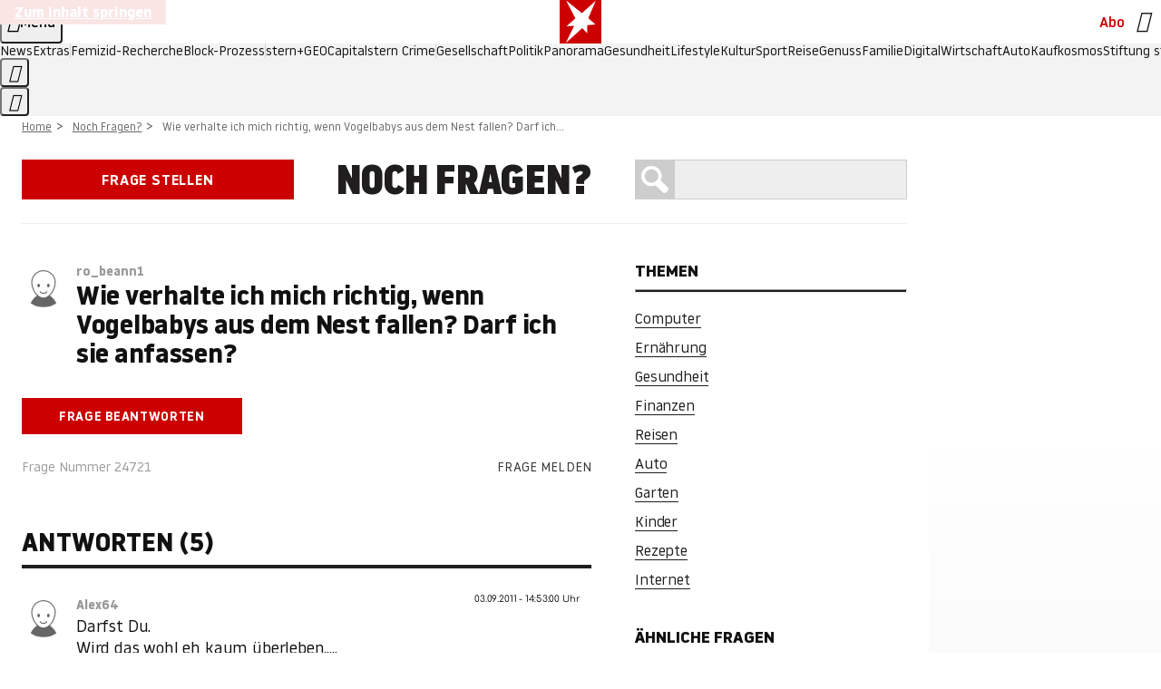

--- FILE ---
content_type: text/html;charset=UTF-8
request_url: https://www.stern.de/noch-fragen/wie-verhalte-ich-mich-richtig-wenn-vogelbabys-aus-dem-nest-fallen-darf-ich-sie-anfassen-1000295592.html
body_size: 26752
content:

<!DOCTYPE html>
<html lang="de">
<head>
  <meta charset="utf-8">
  <meta name="viewport" content="width=device-width, initial-scale=1.0">
  <title>Wie verhalte ich mich richtig, wenn Vogelbabys aus dem Nest fallen? Darf ich sie anfassen? | STERN.de - Noch Fragen?</title>
  <link rel="preload" as="font" href="https://www.stern.de/public/SternVariable-4OGB3BYX.woff2" type="font/woff2" crossorigin>
  <link rel="preload" as="font" href="https://www.stern.de/public/iconfont-SJOKB4AD.woff2" type="font/woff2" crossorigin>
  <link rel="icon" type="image/x-icon" href="https://www.stern.de/public/favicon-FMX3RXE2.ico">
  <link rel="icon" type="image/svg+xml" href="https://www.stern.de/public/favicon-U7MYFH7J.svg">
  <link rel="manifest" href="https://www.stern.de/public/manifest-O2IH675K.json">
  <style>@font-face{font-display:swap;font-family:stern-variable;font-stretch:80% 100%;font-style:normal;font-weight:300 800;src:url("/public/SternVariable-4OGB3BYX.woff2") format("woff2")}@font-face{font-display:swap;font-family:stern-variable;font-stretch:80% 100%;font-style:italic;font-weight:300 800;src:url("/public/SternItalicVariable-TZUDG6NG.woff2") format("woff2")}@font-face{font-display:block;font-family:iconfont;font-style:normal;font-weight:400;src:url("/public/iconfont-SJOKB4AD.woff2") format("woff2")}
/*# sourceMappingURL=/public/inline-2XSVX47Y.css.map */
</style>
  <link rel="stylesheet" href="https://www.stern.de/public/main-DLEIVRA6.css">


  
  <link rel="stylesheet" href="/noch-fragen/css/qac-2bc9be2b20b2a3e9ac7430276a18eb93.css">
<script src="/noch-fragen/js/qac-d41d8cd98f00b204e9800998ecf8427e.js"></script>
  <link rel="canonical" href="https://www.stern.de/noch-fragen/wie-verhalte-ich-mich-richtig-wenn-vogelbabys-aus-dem-nest-fallen-darf-ich-sie-anfassen-1000295592.html"/>

  <meta name="application-name" content="stern.de">
<meta name="msapplication-TileColor" content="#cc0000">
<meta name="google-site-verification" content="pFJqqrGcqK_OZVs5M-gv8QlNSHl179HlLXATzrPrMcU">
<meta name="google-site-verification" content="MHlhpAUy-2_lW67H5knj8VG2ksH0Eyp7AcGdlmF2c8I">
<meta property="fb:app_id" content="163201030393605">
<meta property="article:publisher" content="https://www.facebook.com/stern">
<meta property="article:author" content="https://www.facebook.com/stern">
<meta name="twitter:site" content="@sternde">
<meta name="twitter:card" content="summary_large_image">
<meta name="pocket-site-verification" content="fea745512e5f649bc4d4d8f72c635c">
<meta name="robots" content="noarchive, max-snippet:-1, max-image-preview:large, max-video-preview:-1">
<script>GujTrackingApi.setData({'properties': {'contentType': 'Q&A'}});</script>



  <meta name="date" content="2011-09-05T15:00:40+02:00"/>

  <meta name="last-modified" content="2011-09-05T15:00:40+02:00"/>

<meta name="theme-color" content="#1f1f1f" media="(prefers-color-scheme: dark)">
<meta name="buildDate" content="2026-01-26T09:35:00+00:00">
<meta property="og:site_name" content="stern.de">
<meta property="og:locale" content="de_DE">

  <meta property="og:type" content="article">


  <meta property="og:title" content="Wie verhalte ich mich richtig, wenn Vogelbabys aus dem Nest fallen? Darf ich sie anfassen? | STERN.de - Noch Fragen?"/>
<meta name="description" content="Hilfreiche Tipps und Infos zum Thema vögel, babys, tierschutz, krankheiten, infektionen, vogelbabys, vogelkinder, vogelnester bei 'Noch Fragen?', der Wis..."/>
<meta property="og:description" content="Hilfreiche Tipps und Infos zum Thema vögel, babys, tierschutz, krankheiten, infektionen, vogelbabys, vogelkinder, vogelnester bei 'Noch Fragen?', der Wis..."/>



<meta property="article:opinion" content="false">

  <meta property="og:url" content="https://www.stern.de/noch-fragen/wie-verhalte-ich-mich-richtig-wenn-vogelbabys-aus-dem-nest-fallen-darf-ich-sie-anfassen-1000295592.html"/>


  <meta property="ob:index" content="0">


<meta name="apple-itunes-app" content="app-id=376155932, app-argument=https://www.stern.de/schnittmarken/noch-fragen/">

</head>
<body>
<ws-drawer class="ws-drawer" position="left" id="page-menu" header-shadow="true">
  <ws-menu>
    <nav slot="menu" class="menu">
      <ul class="menu__list u-blanklist">

            <li class="menu__item">
              <a class="menu__link menu__link--stern-plus typo-interactive-primary-base-strong" href="https://www.stern.de/plus/" data-gtm-navi-burger-plus>
                
                <i class="icon-stern-plus" data-gtm-navi-burger-plus aria-hidden="true"></i>
                <span data-gtm-navi-burger-plus>Entdecken Sie <i>stern</i>+</span>
                <i class="icon-chevron-right" data-gtm-navi-burger-plus aria-hidden="true"></i>
              </a>
            </li>

            <li class="menu__item"><ul class="menu__partner-group u-blanklist">
    <li class="menu__partner-group-item">
      <a class="menu__partner-group-link" data-gtm-navi-burger-partner href="https://www.stern.de/geo/" style="--background-color: #6CC24A">
<span class="brand-identifier brand-identifier--geo-white menu__partner-group-icon" data-gtm-navi-burger-partner>
  <span class="u-visually-hidden">GEO</span>
</span>

      </a>
    </li>
    <li class="menu__partner-group-item">
      <a class="menu__partner-group-link" data-gtm-navi-burger-partner href="https://www.stern.de/capital/" style="--background-color: #424B5A">
<span class="brand-identifier brand-identifier--capital-white menu__partner-group-icon" data-gtm-navi-burger-partner>
  <span class="u-visually-hidden">Capital</span>
</span>

      </a>
    </li>
    <li class="menu__partner-group-item">
      <a class="menu__partner-group-link" data-gtm-navi-burger-partner href="https://www.stern.de/panorama/verbrechen/stern-crime/" style="--background-color: #000000">
<span class="brand-identifier brand-identifier--str-crime-white menu__partner-group-icon" data-gtm-navi-burger-partner>
  <span class="u-visually-hidden">Crime</span>
</span>

      </a>
    </li>
</ul>

            </li>

            
            <li class="menu__item">
              
                

                    <span class="menu__headline typo-eyebrow-base">Medien</span>
                <ul class="menu__list u-blanklist">
                    
  <li class="menu__item menu__item--categories">


            <a class="menu__link typo-interactive-primary-base" data-gtm-navi-burger-category href="https://www.stern.de/podcasts/">
          <i
            data-gtm-navi-burger-category
          class="menu__link-icon icon-audio" aria-hidden="true"></i>
          Audio
      </a>

    
  </li>

                    
  <li class="menu__item menu__item--categories">


            <a class="menu__link typo-interactive-primary-base" data-gtm-navi-burger-category href="https://www.stern.de/video/">
          <i
            data-gtm-navi-burger-category
          class="menu__link-icon icon-video" aria-hidden="true"></i>
          Video
      </a>

    
  </li>

                </ul>
            </li>

            
            <li class="menu__item">
              
                

                    <span class="menu__headline typo-eyebrow-base">RESSORTS</span>
                <ul class="menu__list u-blanklist">
                    
  <li class="menu__item">


            <a class="menu__link typo-interactive-primary-base" data-gtm-navi-burger-category href="https://www.stern.de/gesellschaft/">
          Gesellschaft
      </a>

    
      <button type="button" class="menu__button" aria-haspopup="true" aria-expanded="false">
        <span class="u-visually-hidden">Aufklappen</span>
      </button>
      <ul class="menu__list menu__list--indented u-blanklist">

            <li class="menu__item menu__item--categories">


                <a class="menu__link typo-interactive-secondary-base" href="https://www.stern.de/gesellschaft/klima-nachhaltigkeit/" data-gtm-navi-burger-category-sub>Klima &amp; Nachhaltigkeit</a>

              
            </li>

            <li class="menu__item menu__item--categories">


                <a class="menu__link typo-interactive-secondary-base" href="https://www.stern.de/gesellschaft/faktenchecks/" data-gtm-navi-burger-category-sub>Alle stern-Faktenchecks im Überblick</a>

              
            </li>

            <li class="menu__item menu__item--categories">


                <a class="menu__link typo-interactive-secondary-base" href="https://www.stern.de/gesellschaft/regional/" data-gtm-navi-burger-category-sub>Regionales</a>

              
            </li>

            <li class="menu__item menu__item--categories">


                <a class="menu__link typo-interactive-secondary-base" href="https://www.stern.de/gesellschaft/archiv/" data-gtm-navi-burger-category-sub>Archiv</a>

              
            </li>
      </ul>
  </li>

                    
  <li class="menu__item">


            <a class="menu__link typo-interactive-primary-base" data-gtm-navi-burger-category href="https://www.stern.de/politik/">
          Politik
      </a>

    
      <button type="button" class="menu__button" aria-haspopup="true" aria-expanded="false">
        <span class="u-visually-hidden">Aufklappen</span>
      </button>
      <ul class="menu__list menu__list--indented u-blanklist">

            <li class="menu__item menu__item--categories">


                <a class="menu__link typo-interactive-secondary-base" href="https://www.stern.de/politik/deutschland/" data-gtm-navi-burger-category-sub>Deutschland</a>

              
            </li>

            <li class="menu__item">


                <a class="menu__link typo-interactive-secondary-base" href="https://www.stern.de/politik/ausland/" data-gtm-navi-burger-category-sub>Ausland</a>

              
                <button type="button" class="menu__button" aria-haspopup="true" aria-expanded="false">
                  <span class="u-visually-hidden">Aufklappen</span>
                </button>
                <ul class="menu__list menu__list--indented u-blanklist">

                      <li class="menu__item menu__item--categories">


                        
                          <a class="menu__link typo-interactive-secondary-base" href="https://www.stern.de/politik/ausland/krieg-israel-hamas/" data-gtm-navi-burger-category-sub>Krieg in Nahost</a>
                      </li>

                      <li class="menu__item menu__item--categories">


                        
                          <a class="menu__link typo-interactive-secondary-base" href="https://www.stern.de/politik/ausland/us-wahl-2024/" data-gtm-navi-burger-category-sub>US-Wahl 2024: News und Infos zur Präsidentschaftswahl</a>
                      </li>
                </ul>
            </li>

            <li class="menu__item menu__item--categories">


                <a class="menu__link typo-interactive-secondary-base" href="https://www.stern.de/politik/archiv/" data-gtm-navi-burger-category-sub>Archiv</a>

              
            </li>
      </ul>
  </li>

                    
  <li class="menu__item">


            <a class="menu__link typo-interactive-primary-base" data-gtm-navi-burger-category href="https://www.stern.de/panorama/">
          Panorama
      </a>

    
      <button type="button" class="menu__button" aria-haspopup="true" aria-expanded="false">
        <span class="u-visually-hidden">Aufklappen</span>
      </button>
      <ul class="menu__list menu__list--indented u-blanklist">

            <li class="menu__item menu__item--categories">


                <a class="menu__link typo-interactive-secondary-base" href="https://www.stern.de/panorama/weltgeschehen/" data-gtm-navi-burger-category-sub>Weltgeschehen</a>

              
            </li>

            <li class="menu__item menu__item--categories">


                <a class="menu__link typo-interactive-secondary-base" href="https://www.stern.de/panorama/verbrechen/" data-gtm-navi-burger-category-sub>Verbrechen</a>

              
            </li>

            <li class="menu__item menu__item--categories">


                <a class="menu__link typo-interactive-secondary-base" href="https://www.stern.de/panorama/verbrechen/stern-crime/" data-gtm-navi-burger-category-sub>stern Crime</a>

              
            </li>

            <li class="menu__item menu__item--categories">


                <a class="menu__link typo-interactive-secondary-base" href="https://www.stern.de/panorama/wetter/" data-gtm-navi-burger-category-sub>Wetter</a>

              
            </li>

            <li class="menu__item menu__item--categories">


                <a class="menu__link typo-interactive-secondary-base" href="https://www.stern.de/panorama/archiv/" data-gtm-navi-burger-category-sub>Archiv</a>

              
            </li>

            <li class="menu__item menu__item--categories">


                <a class="menu__link typo-interactive-secondary-base" href="https://www.stern.de/noch-fragen/" data-gtm-navi-burger-category-sub>Noch Fragen: Die Wissenscommunity vom stern</a>

              
            </li>
      </ul>
  </li>

                    
  <li class="menu__item">


            <a class="menu__link typo-interactive-primary-base" data-gtm-navi-burger-category href="https://www.stern.de/gesundheit/">
          Gesundheit
      </a>

    
      <button type="button" class="menu__button" aria-haspopup="true" aria-expanded="false">
        <span class="u-visually-hidden">Aufklappen</span>
      </button>
      <ul class="menu__list menu__list--indented u-blanklist">

            <li class="menu__item menu__item--categories">


                <a class="menu__link typo-interactive-secondary-base" href="https://www.stern.de/gesundheit/allergie/" data-gtm-navi-burger-category-sub>Allergie</a>

              
            </li>

            <li class="menu__item menu__item--categories">


                <a class="menu__link typo-interactive-secondary-base" href="https://www.stern.de/gesundheit/diabetes/" data-gtm-navi-burger-category-sub>Diabetes</a>

              
            </li>

            <li class="menu__item menu__item--categories">


                <a class="menu__link typo-interactive-secondary-base" href="https://www.stern.de/gesundheit/grippe/" data-gtm-navi-burger-category-sub>Erkältung</a>

              
            </li>

            <li class="menu__item menu__item--categories">


                <a class="menu__link typo-interactive-secondary-base" href="https://www.stern.de/gesundheit/ernaehrung/" data-gtm-navi-burger-category-sub>Ernährung</a>

              
            </li>

            <li class="menu__item menu__item--categories">


                <a class="menu__link typo-interactive-secondary-base" href="https://www.stern.de/gesundheit/fitness/" data-gtm-navi-burger-category-sub>Fitness</a>

              
            </li>

            <li class="menu__item menu__item--categories">


                <a class="menu__link typo-interactive-secondary-base" href="https://www.stern.de/gesundheit/haut/" data-gtm-navi-burger-category-sub>Haut</a>

              
            </li>

            <li class="menu__item menu__item--categories">


                <a class="menu__link typo-interactive-secondary-base" href="https://www.stern.de/gesundheit/kinderkrankheiten/" data-gtm-navi-burger-category-sub>Kinderkrankheiten</a>

              
            </li>

            <li class="menu__item menu__item--categories">


                <a class="menu__link typo-interactive-secondary-base" href="https://www.stern.de/gesundheit/kopfschmerz/" data-gtm-navi-burger-category-sub>Kopfschmerz</a>

              
            </li>

            <li class="menu__item menu__item--categories">


                <a class="menu__link typo-interactive-secondary-base" href="https://www.stern.de/gesundheit/psychologie/" data-gtm-navi-burger-category-sub>Psychologie</a>

              
            </li>

            <li class="menu__item menu__item--categories">


                <a class="menu__link typo-interactive-secondary-base" href="https://www.stern.de/gesundheit/ruecken/" data-gtm-navi-burger-category-sub>Rücken</a>

              
            </li>

            <li class="menu__item menu__item--categories">


                <a class="menu__link typo-interactive-secondary-base" href="https://www.stern.de/gesundheit/schlaf/" data-gtm-navi-burger-category-sub>Schlaf</a>

              
            </li>

            <li class="menu__item menu__item--categories">


                <a class="menu__link typo-interactive-secondary-base" href="https://www.stern.de/gesundheit/sexualitaet/" data-gtm-navi-burger-category-sub>Sexualität</a>

              
            </li>

            <li class="menu__item menu__item--categories">


                <a class="menu__link typo-interactive-secondary-base" href="https://www.stern.de/gesundheit/zaehne/" data-gtm-navi-burger-category-sub>Zähne</a>

              
            </li>

            <li class="menu__item menu__item--categories">


                <a class="menu__link typo-interactive-secondary-base" href="https://www.stern.de/gesundheit/archiv/" data-gtm-navi-burger-category-sub>Archiv</a>

              
            </li>
      </ul>
  </li>

                    
  <li class="menu__item">


            <a class="menu__link typo-interactive-primary-base" data-gtm-navi-burger-category href="https://www.stern.de/kultur/">
          Kultur
      </a>

    
      <button type="button" class="menu__button" aria-haspopup="true" aria-expanded="false">
        <span class="u-visually-hidden">Aufklappen</span>
      </button>
      <ul class="menu__list menu__list--indented u-blanklist">

            <li class="menu__item menu__item--categories">


                <a class="menu__link typo-interactive-secondary-base" href="https://www.stern.de/kultur/hoerbuchtipps/" data-gtm-navi-burger-category-sub>Hörbuch-Tipps</a>

              
            </li>

            <li class="menu__item menu__item--categories">


                <a class="menu__link typo-interactive-secondary-base" href="https://www.stern.de/kultur/film/" data-gtm-navi-burger-category-sub>Film</a>

              
            </li>

            <li class="menu__item menu__item--categories">


                <a class="menu__link typo-interactive-secondary-base" href="https://www.stern.de/kultur/musik/" data-gtm-navi-burger-category-sub>Musik</a>

              
            </li>

            <li class="menu__item menu__item--categories">


                <a class="menu__link typo-interactive-secondary-base" href="https://www.stern.de/kultur/buecher/" data-gtm-navi-burger-category-sub>Bücher</a>

              
            </li>

            <li class="menu__item menu__item--categories">


                <a class="menu__link typo-interactive-secondary-base" href="https://www.stern.de/kultur/tv/" data-gtm-navi-burger-category-sub>TV</a>

              
            </li>

            <li class="menu__item menu__item--categories">


                <a class="menu__link typo-interactive-secondary-base" href="https://www.stern.de/kultur/kunst/" data-gtm-navi-burger-category-sub>Kunst</a>

              
            </li>

            <li class="menu__item menu__item--categories">


                <a class="menu__link typo-interactive-secondary-base" href="https://www.stern.de/kultur/archiv/" data-gtm-navi-burger-category-sub>Archiv</a>

              
            </li>
      </ul>
  </li>

                    
  <li class="menu__item">


            <a class="menu__link typo-interactive-primary-base" data-gtm-navi-burger-category href="https://www.stern.de/lifestyle/">
          Lifestyle
      </a>

    
      <button type="button" class="menu__button" aria-haspopup="true" aria-expanded="false">
        <span class="u-visually-hidden">Aufklappen</span>
      </button>
      <ul class="menu__list menu__list--indented u-blanklist">

            <li class="menu__item menu__item--categories">


                <a class="menu__link typo-interactive-secondary-base" href="https://www.stern.de/lifestyle/leute/" data-gtm-navi-burger-category-sub>Leute</a>

              
            </li>

            <li class="menu__item menu__item--categories">


                <a class="menu__link typo-interactive-secondary-base" href="https://www.stern.de/lifestyle/mode/" data-gtm-navi-burger-category-sub>Mode</a>

              
            </li>

            <li class="menu__item menu__item--categories">


                <a class="menu__link typo-interactive-secondary-base" href="https://www.stern.de/lifestyle/liebe-sex/" data-gtm-navi-burger-category-sub>Liebe und Sex</a>

              
            </li>

            <li class="menu__item menu__item--categories">


                <a class="menu__link typo-interactive-secondary-base" href="https://www.stern.de/lifestyle/leben/" data-gtm-navi-burger-category-sub>Leben</a>

              
            </li>

            <li class="menu__item menu__item--categories">


                <a class="menu__link typo-interactive-secondary-base" href="https://www.stern.de/neon/" data-gtm-navi-burger-category-sub>Neon</a>

              
            </li>

            <li class="menu__item menu__item--categories">


                <a class="menu__link typo-interactive-secondary-base" href="https://www.stern.de/lifestyle/gewinnspiele/" data-gtm-navi-burger-category-sub>Gewinnspiele</a>

              
            </li>

            <li class="menu__item menu__item--categories">


                <a class="menu__link typo-interactive-secondary-base" href="https://www.stern.de/lifestyle/archiv/" data-gtm-navi-burger-category-sub>Archiv</a>

              
            </li>
      </ul>
  </li>

                    
  <li class="menu__item">


            <a class="menu__link typo-interactive-primary-base" data-gtm-navi-burger-category href="https://www.stern.de/digital/">
          Digital
      </a>

    
      <button type="button" class="menu__button" aria-haspopup="true" aria-expanded="false">
        <span class="u-visually-hidden">Aufklappen</span>
      </button>
      <ul class="menu__list menu__list--indented u-blanklist">

            <li class="menu__item menu__item--categories">


                <a class="menu__link typo-interactive-secondary-base" href="https://www.stern.de/digital/computer/" data-gtm-navi-burger-category-sub>Computer</a>

              
            </li>

            <li class="menu__item menu__item--categories">


                <a class="menu__link typo-interactive-secondary-base" href="https://www.stern.de/digital/online/" data-gtm-navi-burger-category-sub>Online</a>

              
            </li>

            <li class="menu__item menu__item--categories">


                <a class="menu__link typo-interactive-secondary-base" href="https://www.stern.de/digital/smartphones/" data-gtm-navi-burger-category-sub>Smartphones</a>

              
            </li>

            <li class="menu__item menu__item--categories">


                <a class="menu__link typo-interactive-secondary-base" href="https://www.stern.de/digital/games/" data-gtm-navi-burger-category-sub>Games</a>

              
            </li>

            <li class="menu__item menu__item--categories">


                <a class="menu__link typo-interactive-secondary-base" href="https://www.stern.de/digital/technik/" data-gtm-navi-burger-category-sub>Technik</a>

              
            </li>

            <li class="menu__item menu__item--categories">


                <a class="menu__link typo-interactive-secondary-base" href="https://www.stern.de/digital/tests/" data-gtm-navi-burger-category-sub>Tests</a>

              
            </li>

            <li class="menu__item menu__item--categories">


                <a class="menu__link typo-interactive-secondary-base" href="https://www.stern.de/digital/homeentertainment/" data-gtm-navi-burger-category-sub>Home Entertainment</a>

              
            </li>

            <li class="menu__item menu__item--categories">


                <a class="menu__link typo-interactive-secondary-base" href="https://www.stern.de/digital/archiv/" data-gtm-navi-burger-category-sub>Archiv</a>

              
            </li>
      </ul>
  </li>

                    
  <li class="menu__item">


            <a class="menu__link typo-interactive-primary-base" data-gtm-navi-burger-category href="https://www.stern.de/wirtschaft/">
          Wirtschaft
      </a>

    
      <button type="button" class="menu__button" aria-haspopup="true" aria-expanded="false">
        <span class="u-visually-hidden">Aufklappen</span>
      </button>
      <ul class="menu__list menu__list--indented u-blanklist">

            <li class="menu__item menu__item--categories">


                <a class="menu__link typo-interactive-secondary-base" href="https://www.stern.de/wirtschaft/news/" data-gtm-navi-burger-category-sub>News</a>

              
            </li>

            <li class="menu__item menu__item--categories">


                <a class="menu__link typo-interactive-secondary-base" href="https://www.stern.de/wirtschaft/geld/" data-gtm-navi-burger-category-sub>Geld</a>

              
            </li>

            <li class="menu__item menu__item--categories">


                <a class="menu__link typo-interactive-secondary-base" href="https://www.stern.de/wirtschaft/versicherung/" data-gtm-navi-burger-category-sub>Versicherung</a>

              
            </li>

            <li class="menu__item menu__item--categories">


                <a class="menu__link typo-interactive-secondary-base" href="https://www.stern.de/wirtschaft/immobilien/" data-gtm-navi-burger-category-sub>Immobilien</a>

              
            </li>

            <li class="menu__item menu__item--categories">


                <a class="menu__link typo-interactive-secondary-base" href="https://www.stern.de/wirtschaft/job/" data-gtm-navi-burger-category-sub>Job</a>

              
            </li>

            <li class="menu__item menu__item--categories">


                <a class="menu__link typo-interactive-secondary-base" href="https://www.stern.de/produkte-und-tipps/" data-gtm-navi-burger-category-sub>Produkte &amp; Tipps</a>

              
            </li>

            <li class="menu__item menu__item--categories">


                <a class="menu__link typo-interactive-secondary-base" href="https://www.stern.de/wirtschaft/archiv/" data-gtm-navi-burger-category-sub>Archiv</a>

              
            </li>

            <li class="menu__item menu__item--categories">

                <div class="menu__marketing">

<div class="ad-sponsors ">

      <span class="ad-sponsors__prefix">präsentiert von:</span>

        <span class="ad-sponsors__name">Homeday</span>

</div>


                </div>

                <a class="menu__link typo-interactive-secondary-base" href="https://www.stern.de/wirtschaft/immobilien/immobilienbewertung-kostenlos--hier-erfahren-sie--was-ihr-haus-wert-ist-8131592.html" data-gtm-navi-burger-category-sub>Immobilienbewertung kostenlos</a>

              
            </li>
      </ul>
  </li>

                    
  <li class="menu__item">


            <a class="menu__link typo-interactive-primary-base" data-gtm-navi-burger-category href="https://www.stern.de/sport/">
          Sport
      </a>

    
      <button type="button" class="menu__button" aria-haspopup="true" aria-expanded="false">
        <span class="u-visually-hidden">Aufklappen</span>
      </button>
      <ul class="menu__list menu__list--indented u-blanklist">

            <li class="menu__item menu__item--categories">


                <a class="menu__link typo-interactive-secondary-base" href="https://www.stern.de/sport/fussball/" data-gtm-navi-burger-category-sub>Fußball</a>

              
            </li>

            <li class="menu__item menu__item--categories">


                <a class="menu__link typo-interactive-secondary-base" href="https://www.stern.de/sport/formel1/" data-gtm-navi-burger-category-sub>Formel 1</a>

              
            </li>

            <li class="menu__item menu__item--categories">


                <a class="menu__link typo-interactive-secondary-base" href="https://www.stern.de/sport/sportwelt/" data-gtm-navi-burger-category-sub>Sportwelt</a>

              
            </li>

            <li class="menu__item menu__item--categories">


                <a class="menu__link typo-interactive-secondary-base" href="https://www.stern.de/sport/archiv/" data-gtm-navi-burger-category-sub>Archiv</a>

              
            </li>
      </ul>
  </li>

                    
  <li class="menu__item">


            <a class="menu__link typo-interactive-primary-base" data-gtm-navi-burger-category href="https://www.stern.de/genuss/">
          Genuss
      </a>

    
      <button type="button" class="menu__button" aria-haspopup="true" aria-expanded="false">
        <span class="u-visually-hidden">Aufklappen</span>
      </button>
      <ul class="menu__list menu__list--indented u-blanklist">

            <li class="menu__item">


                <a class="menu__link typo-interactive-secondary-base" href="https://www.stern.de/genuss/rezepte/" data-gtm-navi-burger-category-sub>Rezepte</a>

              
                <button type="button" class="menu__button" aria-haspopup="true" aria-expanded="false">
                  <span class="u-visually-hidden">Aufklappen</span>
                </button>
                <ul class="menu__list menu__list--indented u-blanklist">

                      <li class="menu__item menu__item--categories">


                        
                          <a class="menu__link typo-interactive-secondary-base" href="https://www.stern.de/genuss/rezepte/sternrezepte/" data-gtm-navi-burger-category-sub>Rezepte aus dem stern</a>
                      </li>
                </ul>
            </li>

            <li class="menu__item menu__item--categories">


                <a class="menu__link typo-interactive-secondary-base" href="https://www.stern.de/genuss/essen/" data-gtm-navi-burger-category-sub>Essen</a>

              
            </li>

            <li class="menu__item menu__item--categories">


                <a class="menu__link typo-interactive-secondary-base" href="https://www.stern.de/genuss/trinken/" data-gtm-navi-burger-category-sub>Trinken</a>

              
            </li>

            <li class="menu__item menu__item--categories">


                <a class="menu__link typo-interactive-secondary-base" href="https://www.stern.de/genuss/trends/" data-gtm-navi-burger-category-sub>Trends</a>

              
            </li>

            <li class="menu__item menu__item--categories">

                <div class="menu__marketing">
<div class="ad-labels ">
    <span class="ad-labels__item">Anzeige</span>
</div>


<div class="ad-sponsors ">

</div>


                </div>

                <a class="menu__link typo-interactive-secondary-base" href="https://reisewelten.stern.de/genuss-reisen" data-gtm-navi-burger-category-sub>Genussreisen</a>

              
            </li>

            <li class="menu__item menu__item--categories">


                <a class="menu__link typo-interactive-secondary-base" href="https://www.stern.de/genuss/archiv/" data-gtm-navi-burger-category-sub>Archiv</a>

              
            </li>
      </ul>
  </li>

                    
  <li class="menu__item">


            <a class="menu__link typo-interactive-primary-base" data-gtm-navi-burger-category href="https://www.stern.de/reise/">
          Reise
      </a>

    
      <button type="button" class="menu__button" aria-haspopup="true" aria-expanded="false">
        <span class="u-visually-hidden">Aufklappen</span>
      </button>
      <ul class="menu__list menu__list--indented u-blanklist">

            <li class="menu__item menu__item--categories">

                <div class="menu__marketing">

<div class="ad-sponsors ">

      <span class="ad-sponsors__prefix">präsentiert von</span>

        <span class="ad-sponsors__name">Norwegian Cruise Lines</span>

</div>


                </div>

                <a class="menu__link typo-interactive-secondary-base" href="https://www.stern.de/reise/sehnsuchtsziele-2026/" data-gtm-navi-burger-category-sub>Sehnsuchtsziele 2026</a>

              
            </li>

            <li class="menu__item menu__item--categories">


                <a class="menu__link typo-interactive-secondary-base" href="https://www.stern.de/reise/deutschland/" data-gtm-navi-burger-category-sub>Deutschland</a>

              
            </li>

            <li class="menu__item menu__item--categories">


                <a class="menu__link typo-interactive-secondary-base" href="https://www.stern.de/reise/europa/" data-gtm-navi-burger-category-sub>Europa</a>

              
            </li>

            <li class="menu__item menu__item--categories">


                <a class="menu__link typo-interactive-secondary-base" href="https://www.stern.de/reise/fernreisen/" data-gtm-navi-burger-category-sub>Fernreisen</a>

              
            </li>

            <li class="menu__item menu__item--categories">


                <a class="menu__link typo-interactive-secondary-base" href="https://www.stern.de/reise/service/" data-gtm-navi-burger-category-sub>Service</a>

              
            </li>

            <li class="menu__item menu__item--categories">


                <a class="menu__link typo-interactive-secondary-base" href="https://www.stern.de/reise/archiv/" data-gtm-navi-burger-category-sub>Archiv</a>

              
            </li>
      </ul>
  </li>

                    
  <li class="menu__item">


            <a class="menu__link typo-interactive-primary-base" data-gtm-navi-burger-category href="https://www.stern.de/familie/">
          Familie
      </a>

    
      <button type="button" class="menu__button" aria-haspopup="true" aria-expanded="false">
        <span class="u-visually-hidden">Aufklappen</span>
      </button>
      <ul class="menu__list menu__list--indented u-blanklist">

            <li class="menu__item menu__item--categories">

                <div class="menu__marketing">

<div class="ad-sponsors ">

      <span class="ad-sponsors__prefix">präsentiert von</span>

        <span class="ad-sponsors__name">Procter &amp; Gamble</span>

</div>


                </div>

                <a class="menu__link typo-interactive-secondary-base" href="https://www.stern.de/familie/wo-qualitaet-zu-hause-ist/" data-gtm-navi-burger-category-sub>Weil Qualität den Unterschied macht</a>

              
            </li>

            <li class="menu__item">


                <a class="menu__link typo-interactive-secondary-base" href="https://www.stern.de/familie/kinder/" data-gtm-navi-burger-category-sub>Kinder</a>

              
                <button type="button" class="menu__button" aria-haspopup="true" aria-expanded="false">
                  <span class="u-visually-hidden">Aufklappen</span>
                </button>
                <ul class="menu__list menu__list--indented u-blanklist">

                      <li class="menu__item menu__item--categories">


                        
                          <a class="menu__link typo-interactive-secondary-base" href="https://www.stern.de/familie/kinder/lerntipps/" data-gtm-navi-burger-category-sub>Vom Kita- bis zum Schulalter: Diese Ideen helfen Kindern beim Lernen und Großwerden</a>
                      </li>
                </ul>
            </li>

            <li class="menu__item menu__item--categories">


                <a class="menu__link typo-interactive-secondary-base" href="https://www.stern.de/familie/beziehung/" data-gtm-navi-burger-category-sub>Beziehung</a>

              
            </li>

            <li class="menu__item menu__item--categories">


                <a class="menu__link typo-interactive-secondary-base" href="https://www.stern.de/familie/tiere/" data-gtm-navi-burger-category-sub>Tiere</a>

              
            </li>

            <li class="menu__item menu__item--categories">

                <div class="menu__marketing">
<div class="ad-labels ">
    <span class="ad-labels__item">Anzeige</span>
</div>


<div class="ad-sponsors ">

</div>


                </div>

                <a class="menu__link typo-interactive-secondary-base" href="https://reisewelten.stern.de/?utm_source=STERN_Navigation_Familie&amp;utm_campaign=stern_reisewelten_general&amp;utm_medium=textlink" data-gtm-navi-burger-category-sub>Familienreisen</a>

              
            </li>

            <li class="menu__item menu__item--categories">


                <a class="menu__link typo-interactive-secondary-base" href="https://www.stern.de/familie/archiv/" data-gtm-navi-burger-category-sub>Archiv</a>

              
            </li>

            <li class="menu__item menu__item--categories">


                <a class="menu__link typo-interactive-secondary-base" href="https://www.stern.de/familie/gartentipps/" data-gtm-navi-burger-category-sub>Schädlinge, Unkraut, Gemüseernte &amp; Co.: Alles, was Sie bei der Gartenpflege beachten sollten</a>

              
            </li>
      </ul>
  </li>

                    
  <li class="menu__item">


            <a class="menu__link typo-interactive-primary-base" data-gtm-navi-burger-category href="https://www.stern.de/auto/">
          Auto
      </a>

    
      <button type="button" class="menu__button" aria-haspopup="true" aria-expanded="false">
        <span class="u-visually-hidden">Aufklappen</span>
      </button>
      <ul class="menu__list menu__list--indented u-blanklist">

            <li class="menu__item menu__item--categories">


                <a class="menu__link typo-interactive-secondary-base" href="https://www.stern.de/auto/news/" data-gtm-navi-burger-category-sub>Autonews</a>

              
            </li>

            <li class="menu__item menu__item--categories">


                <a class="menu__link typo-interactive-secondary-base" href="https://www.stern.de/auto/fahrberichte/" data-gtm-navi-burger-category-sub>Fahrberichte</a>

              
            </li>

            <li class="menu__item">


                <a class="menu__link typo-interactive-secondary-base" href="https://www.stern.de/auto/service/" data-gtm-navi-burger-category-sub>Service</a>

              
                <button type="button" class="menu__button" aria-haspopup="true" aria-expanded="false">
                  <span class="u-visually-hidden">Aufklappen</span>
                </button>
                <ul class="menu__list menu__list--indented u-blanklist">

                      <li class="menu__item menu__item--categories">


                        
                          <a class="menu__link typo-interactive-secondary-base" href="https://www.stern.de/auto/service/sicherheit/" data-gtm-navi-burger-category-sub>Sicherheit</a>
                      </li>
                </ul>
            </li>

            <li class="menu__item menu__item--categories">


                <a class="menu__link typo-interactive-secondary-base" href="https://www.stern.de/auto/e-mobilitaet/" data-gtm-navi-burger-category-sub>E-Mobilität</a>

              
            </li>

            <li class="menu__item menu__item--categories">


                <a class="menu__link typo-interactive-secondary-base" href="https://www.stern.de/auto/archiv/" data-gtm-navi-burger-category-sub>Archiv</a>

              
            </li>
      </ul>
  </li>

                    
  <li class="menu__item">


            <a class="menu__link typo-interactive-primary-base" data-gtm-navi-burger-category href="https://www.stern.de/kaufkosmos/">
          Kaufkosmos
      </a>

    
      <button type="button" class="menu__button" aria-haspopup="true" aria-expanded="false">
        <span class="u-visually-hidden">Aufklappen</span>
      </button>
      <ul class="menu__list menu__list--indented u-blanklist">

            <li class="menu__item menu__item--categories">


                <a class="menu__link typo-interactive-secondary-base" href="https://www.stern.de/kaufkosmos/deals/" data-gtm-navi-burger-category-sub>Deals</a>

              
            </li>

            <li class="menu__item menu__item--categories">


                <a class="menu__link typo-interactive-secondary-base" href="https://www.stern.de/kaufkosmos/empfehlungen/" data-gtm-navi-burger-category-sub>Empfehlungen der Redaktion</a>

              
            </li>

            <li class="menu__item menu__item--categories">


                <a class="menu__link typo-interactive-secondary-base" href="https://www.stern.de/geschenkideen/" data-gtm-navi-burger-category-sub>Geschenkideen</a>

              
            </li>
      </ul>
  </li>

                </ul>
            </li>

            
            <li class="menu__item">
              
                

                    <span class="menu__headline typo-eyebrow-base">Services</span>
                <ul class="menu__list u-blanklist">
                    
  <li class="menu__item menu__item--categories">


            <a class="menu__link typo-interactive-primary-base" data-gtm-navi-burger-service href="https://www.stern.de/service/newsletter/">
          <i
            data-gtm-navi-burger-service
          class="menu__link-icon icon-email" aria-hidden="true"></i>
          Newsletter
      </a>

    
  </li>

                    
  <li class="menu__item menu__item--categories">


            <a class="menu__link typo-interactive-primary-base" data-gtm-navi-burger-service href="https://www.stern.de/stern-studien/">
          <i
            data-gtm-navi-burger-service
          class="menu__link-icon icon-stern-studien" aria-hidden="true"></i>
          stern-Studien
      </a>

    
  </li>

                    
  <li class="menu__item menu__item--categories">


            <a class="menu__link typo-interactive-primary-base" data-gtm-navi-burger-service href="https://angebot.stern.de/">
          <i
            data-gtm-navi-burger-service
          class="menu__link-icon icon-cart" aria-hidden="true"></i>
          Aboshop
      </a>

    
  </li>

                    
  <li class="menu__item menu__item--categories">


            <a class="menu__link typo-interactive-primary-base" data-gtm-navi-burger-service href="https://www.stern.de/plus/tipps-fuer-die-nutzung-von-stern-plus-8975246.html">
          <i
            data-gtm-navi-burger-service
          class="menu__link-icon icon-email" aria-hidden="true"></i>
          Kundenservice &amp; FAQs
      </a>

    
  </li>

                    
  <li class="menu__item">


            <a class="menu__link typo-interactive-primary-base" data-gtm-navi-burger-service href="https://spiele.stern.de/">
          <i
            data-gtm-navi-burger-service
          class="menu__link-icon icon-games" aria-hidden="true"></i>
          Spiele
      </a>

    
      <button type="button" class="menu__button" aria-haspopup="true" aria-expanded="false">
        <span class="u-visually-hidden">Aufklappen</span>
      </button>
      <ul class="menu__list menu__list--indented u-blanklist">

            <li class="menu__item menu__item--categories">


                <a class="menu__link typo-interactive-secondary-base" href="https://spiele.stern.de/solitaer/" data-gtm-navi-burger-category-sub>Solitär</a>

              
            </li>

            <li class="menu__item menu__item--categories">


                <a class="menu__link typo-interactive-secondary-base" href="https://spiele.stern.de/sudoku/" data-gtm-navi-burger-category-sub>Sudoku</a>

              
            </li>

            <li class="menu__item menu__item--categories">


                <a class="menu__link typo-interactive-secondary-base" href="https://spiele.stern.de/exchange/" data-gtm-navi-burger-category-sub>Exchange</a>

              
            </li>

            <li class="menu__item menu__item--categories">


                <a class="menu__link typo-interactive-secondary-base" href="https://spiele.stern.de/bubble-shooter/" data-gtm-navi-burger-category-sub>Bubble Shooter</a>

              
            </li>

            <li class="menu__item menu__item--categories">


                <a class="menu__link typo-interactive-secondary-base" href="https://spiele.stern.de/mahjong/" data-gtm-navi-burger-category-sub>Mahjong</a>

              
            </li>

            <li class="menu__item menu__item--categories">


                <a class="menu__link typo-interactive-secondary-base" href="https://spiele.stern.de/snake/" data-gtm-navi-burger-category-sub>Snake</a>

              
            </li>
      </ul>
  </li>

                </ul>
            </li>

            <li class="menu__item"><span class="u-visually-hidden">Unsere sozialen Netzwerke</span>
<ul class="menu__social-group u-blanklist">

    <li>
      <a class="menu__social-group-link" href="https://www.facebook.com/stern" rel="noopener nofollow" target="_blank">
        <i class="menu__social-group-icon icon-facebook" aria-hidden="true"></i>
        <span class="u-visually-hidden">Facebook</span>
      </a>
    </li>

    <li>
      <a class="menu__social-group-link" href="https://www.instagram.com/stern/" rel="noopener nofollow" target="_blank">
        <i class="menu__social-group-icon icon-instagram" aria-hidden="true"></i>
        <span class="u-visually-hidden">Instagram</span>
      </a>
    </li>

    <li>
      <a class="menu__social-group-link" href="https://www.tiktok.com/@stern_de" rel="noopener nofollow" target="_blank">
        <i class="menu__social-group-icon icon-tiktok" aria-hidden="true"></i>
        <span class="u-visually-hidden">TikTok</span>
      </a>
    </li>

    <li>
      <a class="menu__social-group-link" href="https://twitter.com/sternde" rel="noopener nofollow" target="_blank">
        <i class="menu__social-group-icon icon-twitter" aria-hidden="true"></i>
        <span class="u-visually-hidden">X</span>
      </a>
    </li>

    <li>
      <a class="menu__social-group-link" href="https://whatsapp.com/channel/0029VaEEHb14o7qViPq8KF2R" rel="noopener nofollow" target="_blank">
        <i class="menu__social-group-icon icon-whatsapp" aria-hidden="true"></i>
        <span class="u-visually-hidden">Whatsapp</span>
      </a>
    </li>

    <li>
      <a class="menu__social-group-link" href="https://www.youtube.com/user/Stern" rel="noopener nofollow" target="_blank">
        <i class="menu__social-group-icon icon-youtube" aria-hidden="true"></i>
        <span class="u-visually-hidden">YouTube</span>
      </a>
    </li>
</ul>

            </li>
      </ul>
    </nav>
  </ws-menu>
</ws-drawer>



    
    <ws-adscript aria-hidden="true" content-type="index" hidden is-index-page="true" name="top" zone="_default" live-url="/stern.de/MoltenBundle.top.js" preview-url="https://adctrl.emsmobile.de/molten/preview/stern/MoltenBundle.top.js" keywords="[&quot;stern&quot;,&quot;onecore&quot;,&quot;ct_community&quot;,&quot;ct_index&quot;]"></ws-adscript>


    <ws-zephr envBaseUrl="https://www.stern.de" forwarderurl="https://web-log-forwarder.strplus.guj.digital/stern/zephr-load-error" loggedin="false" tenant="stern" vendorid="5f8580a91d467d132d0ac62d"></ws-zephr>
    
    <div data-zephr="stern-toaster"></div>

    <div class="page page--index"><ws-sticky-header class="ws-sticky-header">
          <div class="page__header"><header class="header" data-testid="header">

  <div class="header__navigation">
    <a class="skip-nav header__button typo-interactive-primary-base-strong header__interaction-element" href="#content-start">Zum Inhalt springen</a>
    <button type="button" class="header__button header__button--menu typo-interactive-primary-base header__interaction-element" data-gtm-navi-burger-open data-drawertarget="page-menu">
      <i class="icon-menu header__button-icon" data-gtm-navi-burger-open aria-hidden="true"></i> Menü
    </button>
    <a class="header__logo" href="https://www.stern.de/" data-gtm-navi-head-home title="Home" aria-label="stern.de"></a>
    <div class="header__user-area">
        <a href="https://angebot.stern.de/" class="header__button header__button--subscription typo-interactive-primary-base header__interaction-element" data-gtm-navi-head-abo>Abo<span class="d-none d-md-revert" data-gtm-navi-head-abo>&nbsp;testen</span></a>
        <ws-link class="header__button header__button--user header__interaction-element" data-gtm-navi-head-account data-testid="my-profile" href="https://www.stern.de/p-user/login?wdycf=%s">
          <i class="icon-profile header__button-icon" data-gtm-navi-head-account aria-hidden="true"></i>
          <span class="u-visually-hidden">Login</span>
        </ws-link>
    </div>
  </div>

  <div class="header__top-bar"><ws-scroller class="ws-scroller header__top-bar-inner">
        <ul class="ws-scroller__list header__top-list typo-interactive-secondary-sm u-blanklist">
          <li>
              <a href="https://www.stern.de/news/" data-gtm-navi-slider class="header__top-item header__interaction-element">
                News
              </a>
          </li>
          <li>
              <a href="https://www.stern.de/extra/" data-gtm-navi-slider class="header__top-item header__interaction-element">
                Extras
              </a>
          </li>
          <li>
              <span class="header__top-seperator"></span>
          </li>
          <li>
              <a href="https://www.stern.de/panorama/verbrechen/femizid-projekt/" data-gtm-navi-slider class="header__top-item header__interaction-element">
                Femizid-Recherche
              </a>
          </li>
          <li>
              <a href="https://www.stern.de/panorama/verbrechen/block/" data-gtm-navi-slider class="header__top-item header__interaction-element">
                Block-Prozess
              </a>
          </li>
          <li>
              <span class="header__top-seperator"></span>
          </li>
          <li>
              <a href="https://www.stern.de/plus/" data-gtm-navi-slider class="header__top-item header__interaction-element">
                stern+
              </a>
          </li>
          <li>
              <a href="https://www.stern.de/geo/" data-gtm-navi-slider class="header__top-item header__interaction-element">
                GEO
              </a>
          </li>
          <li>
              <a href="https://www.stern.de/capital/" data-gtm-navi-slider class="header__top-item header__interaction-element">
                Capital
              </a>
          </li>
          <li>
              <a href="https://www.stern.de/panorama/verbrechen/stern-crime/" data-gtm-navi-slider class="header__top-item header__interaction-element">
                stern Crime
              </a>
          </li>
          <li>
              <span class="header__top-seperator"></span>
          </li>
          <li>
              <a href="https://www.stern.de/gesellschaft/" data-gtm-navi-slider class="header__top-item header__interaction-element">
                Gesellschaft
              </a>
          </li>
          <li>
              <a href="https://www.stern.de/politik/" data-gtm-navi-slider class="header__top-item header__interaction-element">
                Politik
              </a>
          </li>
          <li>
              <a href="https://www.stern.de/panorama/" data-gtm-navi-slider class="header__top-item header__interaction-element">
                Panorama
              </a>
          </li>
          <li>
              <a href="https://www.stern.de/gesundheit/" data-gtm-navi-slider class="header__top-item header__interaction-element">
                Gesundheit
              </a>
          </li>
          <li>
              <a href="https://www.stern.de/lifestyle/" data-gtm-navi-slider class="header__top-item header__interaction-element">
                Lifestyle
              </a>
          </li>
          <li>
              <a href="https://www.stern.de/kultur/" data-gtm-navi-slider class="header__top-item header__interaction-element">
                Kultur
              </a>
          </li>
          <li>
              <a href="https://www.stern.de/sport/" data-gtm-navi-slider class="header__top-item header__interaction-element">
                Sport
              </a>
          </li>
          <li>
              <a href="https://www.stern.de/reise/" data-gtm-navi-slider class="header__top-item header__interaction-element">
                Reise
              </a>
          </li>
          <li>
              <a href="https://www.stern.de/genuss/" data-gtm-navi-slider class="header__top-item header__interaction-element">
                Genuss
              </a>
          </li>
          <li>
              <a href="https://www.stern.de/familie/" data-gtm-navi-slider class="header__top-item header__interaction-element">
                Familie
              </a>
          </li>
          <li>
              <a href="https://www.stern.de/digital/" data-gtm-navi-slider class="header__top-item header__interaction-element">
                Digital
              </a>
          </li>
          <li>
              <a href="https://www.stern.de/wirtschaft/" data-gtm-navi-slider class="header__top-item header__interaction-element">
                Wirtschaft
              </a>
          </li>
          <li>
              <a href="https://www.stern.de/auto/" data-gtm-navi-slider class="header__top-item header__interaction-element">
                Auto
              </a>
          </li>
          <li>
              <a href="https://www.stern.de/kaufkosmos/" data-gtm-navi-slider class="header__top-item header__interaction-element">
                Kaufkosmos
              </a>
          </li>
          <li>
              <a href="https://www.stern.de/stiftung/" data-gtm-navi-slider class="header__top-item header__interaction-element">
                Stiftung stern
              </a>
          </li>
      </ul>

  <button type="button" slot="previous" class="ws-scroller__button ws-scroller__button--previous" aria-label="Zurück">
    <i class="icon-caret-left" aria-hidden="true"></i>
  </button>

  <button type="button" slot="next" class="ws-scroller__button ws-scroller__button--next" aria-label="Weiter">
    <i class="icon-caret-right" aria-hidden="true"></i>
  </button>
</ws-scroller>

  </div>
</header>

        </div>
</ws-sticky-header>

      <div class="page__content">
        <div class="page__aside page__aside--left">
  <aside class="ad-container ad-container--aside ad-container--aside-left" isAside>
    
  <ws-adtag id="skyscraper_2" media="desktop,widescreen" reloading="manual" class="MoltenBundle ad-tag-container ad-tag-container--skyscraper-2">
  </ws-adtag>

  </aside>

        </div>
        <div class="page__content-inner">
  <section class="ad-container ad-container--section d-none d-md-revert ad-container--with-margin" style="min-height: 90px;">
    
  <ws-adtag id="superbanner_1" media="tablet,desktop,widescreen" reloading="manual" class="MoltenBundle ad-tag-container ad-tag-container--superbanner-1">
  </ws-adtag>


  <ws-adtag id="wallpaper_1" media="widescreen" reloading="manual" class="MoltenBundle ad-tag-container ad-tag-container--wallpaper-1">
  </ws-adtag>

  </section>

          <main class="page__main" id="content-start">
            

<ul class="m-navigation-breadcrumb navigation-link-list">
    <li class="navigation-link"><a href="https://www.stern.de/" title="Home">Home</a></li>
    <li class="navigation-link"><a href="/noch-fragen/" title="Noch Fragen?">Noch Fragen?</a></li>
    
        <li class="navigation-link"><span>Wie verhalte ich mich richtig, wenn Vogelbabys aus dem Nest fallen? Darf ich...</span></li>
    
</ul>

<section class="qac-section-header">
    <div class="qac-section-header__title">
        <h2 class="m-section-title">
            <a href="/noch-fragen/">Noch Fragen?</a>
        </h2>
    </div>
    <div class="qac-section-header__button">
        <ws-link href="https://www.stern.de/noch-fragen/frage-stellen" class="a-btn-link qac-create-question-button">Frage stellen</ws-link>
    </div>
    <div class="qac-section-header__search">
        <div class="qac-search">
            <form method="get" action="/noch-fragen/suche/">
                <span class="a-input-search-with-icon form-element-block">
                    <button class="a-btn-search"><span class="hide-text"></span></button>
                    <input class="field-text" id="query" type="text" name="query" placeholder="" value="">
                </span>
            </form>
        </div>
    </div>
</section>

<div class="qac-question">
    <div class="qac-question__detail">
        
<div class="qac-user-info">
    
        <div class="m-avatar">
            <div class="profile-avatar">
                
                    <a href="/noch-fragen/user/54451.html" title="ro_beann1">
                        

    
        
            <span title="ro_beann1" class="qac-icon-avatar icon-qac-avatar-m-06 a-image-round"></span>
        
    

                    </a>
                
            </div>
        </div>
    
</div>


    
    
        
            <a class="name" href="/noch-fragen/user/54451.html" title="ro_beann1">ro_beann1</a>
        
    


<h1 class="a-h1-title">Wie verhalte ich mich richtig, wenn Vogelbabys aus dem Nest fallen? Darf ich sie anfassen?</h1>
<div class="article-intro">
    
</div>


        <div class="qac-question__buttons">
            
                <ws-link href="https://www.stern.de/noch-fragen/frage-beantworten/1000295592" class="a-btn-link qac-btn-answer-question">Frage beantworten</ws-link>
            
            <a class="hub-link" href="/noch-fragen/kategorien-24720.html">Frage Nummer 24721</a>
            <ws-link href="https://www.stern.de/noch-fragen/report/questions/557f1c05e4b05eceeade1616" class="a-btn-link-flat report">Frage melden</ws-link>
        </div>
    </div>
    <div class="qac-main-module">
    <script>
        // FIXME Check cookie name or change mechanism
        (function () {
            window.qacUserState = (window.GujConfig.get("loginState.userData").userName) ? '1' : '0';
        })();
    </script>
    <div class="page__ad page__ad--qac-answers-top"></div>
    <div class="qac-answers-title">Antworten (5)</div>

    
        <div id="answer_1086192" class="qac-search-result">
    <div class="qac-user-info">
    
        <div class="qac-user-info">
    
        <div class="m-avatar">
            <div class="profile-avatar">
                

    
        
            <span title="Alex64" class="qac-icon-avatar icon-qac-avatar-m-06 a-image-round"></span>
        
    

            </div>
        </div>
    
</div>


    
</div>
    <div class="details">
        <a href="#answer_1086192">
            
<span class="qac-image-datetime right">
    
        <img src="[data-uri]&#x3D;&#x3D;" alt="">
    
</span>
        </a>
        <span class="a-text-inline author">
    
        
            <a class="name" href="/noch-fragen/user/48741.html" title="Alex64">Alex64</a>
        
    
</span>

        <div class="a-text-block answer">
            Darfst Du.<br/>Wird das wohl eh kaum überleben.....<br/><br/>Ansonsten: Wenn Du an das Nest kommst, wieder reinsetzen. Selbst daheim aufziehen bringt selten was, und du nimmst auch noch NAchbars Katze das Futter weg ...
        </div>
    </div>
    <div class="evaluative-wrapper">
        <ws-link href="https://www.stern.de/noch-fragen/report/answers/557f1c05e4b05eceeade1647" class="a-btn-link-flat report">Melden</ws-link>
    </div>
</div>

        

        
        
    
        <div id="answer_1086302" class="qac-search-result">
    <div class="qac-user-info">
    
        <div class="qac-user-info">
    
        <div class="m-avatar">
            <div class="profile-avatar">
                

    
        
            <span title="antwortomat" class="icon-gravatar-default a-image-round"></span>
        
    

            </div>
        </div>
    
</div>


    
</div>
    <div class="details">
        <a href="#answer_1086302">
            
<span class="qac-image-datetime right">
    
        <img src="[data-uri]&#x3D;&#x3D;" alt="">
    
</span>
        </a>
        <span class="a-text-inline author">
    
        
            <a class="name" href="/noch-fragen/user/112992.html" title="antwortomat">antwortomat</a>
        
    
</span>

        <div class="a-text-block answer">
            Es kommt auf die Vogelart an. Manche Küken werden auch dann noch weiter gefüttert wenn sie nicht mehr im Nest sind. Andere wirken hilflos, sind es aber nicht.
        </div>
    </div>
    <div class="evaluative-wrapper">
        <ws-link href="https://www.stern.de/noch-fragen/report/answers/557f1c06e4b05eceeade164f" class="a-btn-link-flat report">Melden</ws-link>
    </div>
</div>

        

        
        
    
        <div id="answer_1069762" class="qac-search-result">
    <div class="qac-user-info">
    
        <div class="qac-user-info">
    
        <div class="m-avatar">
            <div class="profile-avatar">
                

    
        
            <span title="schitter-koenig" class="qac-icon-avatar icon-qac-avatar-m-04 a-image-round"></span>
        
    

            </div>
        </div>
    
</div>


    
</div>
    <div class="details">
        <a href="#answer_1069762">
            
<span class="qac-image-datetime right">
    
        <img src="[data-uri]&#x3D;" alt="">
    
</span>
        </a>
        <span class="a-text-inline author">
    
        
            <a class="name" href="/noch-fragen/user/37071.html" title="schitter-koenig">schitter-koenig</a>
        
    
</span>

        <div class="a-text-block answer">
            So hart es auch klingen mag, lass sie am besten liegen. So ist es nunmal in der Natur. Wenn du sie aber dennoch retten willst (würde ich übrigens auch tun), dann fass sie nicht mit den nackten Händen an. Die Mutter riecht das sofort und verstößt das Baby. Nimme also Handschuhe oder so.
        </div>
    </div>
    <div class="evaluative-wrapper">
        <ws-link href="https://www.stern.de/noch-fragen/report/answers/557f1c06e4b05eceeade1657" class="a-btn-link-flat report">Melden</ws-link>
    </div>
</div>

        

        
        
    
        <div id="answer_1069772" class="qac-search-result">
    <div class="qac-user-info">
    
        <div class="qac-user-info">
    
        <div class="m-avatar">
            <div class="profile-avatar">
                

    
        
            <span title="Maik Simon" class="icon-gravatar-default a-image-round"></span>
        
    

            </div>
        </div>
    
</div>


    
</div>
    <div class="details">
        <a href="#answer_1069772">
            
<span class="qac-image-datetime right">
    
        <img src="[data-uri]&#x3D;&#x3D;" alt="">
    
</span>
        </a>
        <span class="a-text-inline author">
    
        
            <a class="name" href="/noch-fragen/user/16351.html" title="Maik Simon">Maik Simon</a>
        
    
</span>

        <div class="a-text-block answer">
            vogeljunge werden in der regel von den eltern weiterversorgt. man sollte sie also dort lassen, wo sie gerade sind - die eltern sind meist in der nähe. wenn du aber beobachtest, dass das junge wirklich verlassen ist, kannst du es aufnehmen und versuchen, es durchzupäppeln. am besten bringst du es dann in eine wildtierauffangstation.
        </div>
    </div>
    <div class="evaluative-wrapper">
        <ws-link href="https://www.stern.de/noch-fragen/report/answers/557f1c06e4b05eceeade1672" class="a-btn-link-flat report">Melden</ws-link>
    </div>
</div>

        

        
        
    
        <div id="answer_1069782" class="qac-search-result">
    <div class="qac-user-info">
    
        <div class="qac-user-info">
    
        <div class="m-avatar">
            <div class="profile-avatar">
                

    
        
            <span title="Florian Winter" class="qac-icon-avatar icon-qac-avatar-m-03 a-image-round"></span>
        
    

            </div>
        </div>
    
</div>


    
</div>
    <div class="details">
        <a href="#answer_1069782">
            
<span class="qac-image-datetime right">
    
        <img src="[data-uri]" alt="">
    
</span>
        </a>
        <span class="a-text-inline author">
    
        
            <a class="name" href="/noch-fragen/user/15921.html" title="Florian Winter">Florian Winter</a>
        
    
</span>

        <div class="a-text-block answer">
            Babyvögel sollten nach Möglichkeit nicht von Menschen angefasst werden, da sie dann von den Eltern meist nicht mehr angenommen werden. Wenn die Vögelchen aus dem Nest fallen, werden sie fast immer von den Eltern noch weiter versorgt. Hast du Angst, dass das Vögelchen von einem Räuber geholt werden könnte, setze ihn vorsichtig an einen geschützten Platz in der Nähe des Nestes.
        </div>
    </div>
    <div class="evaluative-wrapper">
        <ws-link href="https://www.stern.de/noch-fragen/report/answers/557f1c07e4b05eceeade167a" class="a-btn-link-flat report">Melden</ws-link>
    </div>
</div>

        

        
        
            <div class="qac-question-footer">
                
                    <ws-link href="https://www.stern.de/noch-fragen/frage-beantworten/1000295592"
                         class="a-btn-link qac-btn-answer-question">Frage beantworten</ws-link>
                
            </div>
        
    


    
        <div class="page__ad page__ad--qac-answers-bottom" id="qac-ad-bottom_1">
            
                <div class="gujAd" id="dmomain_1">
                    <script>
                        if (window.qacUserState !== '1' && GujAd !== undefined && GujAd.cmd !== undefined) {
                            GujAd.cmd.push(function () {
                                GujAd.push('dmomain_1');
                            });
                        }
                    </script>
                </div>
                <div class="gujAd" id="mobile_2">
                    <script>
                        if (window.qacUserState !== '1' && GujAd !== undefined && GujAd.cmd !== undefined) {
                            GujAd.cmd.push(function () {
                                GujAd.push('mobile_2');
                            });
                        }
                    </script>
                </div>
            
        </div>
    
</div>
</div>
<aside class="sidebar qac-sidebar">
    
    <div class="o-qac-link-list">
        <div class="o-qac-link-list-wrapper">
            <div class="qac-link-list-header">
                <p class="a-module-title">Themen</p>
                <hr>
            </div>
            <div class="qac-link-list-wrapper">
                <div>
                    <ul class="rte--list">
                        
                            <li><a href="/noch-fragen/themen/computer.html">Computer</a></li>
                        
                            <li><a href="/noch-fragen/themen/ernaehrung.html">Ernährung</a></li>
                        
                            <li><a href="/noch-fragen/themen/gesundheit.html">Gesundheit</a></li>
                        
                            <li><a href="/noch-fragen/themen/finanzen.html">Finanzen</a></li>
                        
                            <li><a href="/noch-fragen/themen/reisen.html">Reisen</a></li>
                        
                            <li><a href="/noch-fragen/themen/auto.html">Auto</a></li>
                        
                            <li><a href="/noch-fragen/themen/garten.html">Garten</a></li>
                        
                            <li><a href="/noch-fragen/themen/kinder.html">Kinder</a></li>
                        
                            <li><a href="/noch-fragen/themen/rezepte.html">Rezepte</a></li>
                        
                            <li><a href="/noch-fragen/themen/internet.html">Internet</a></li>
                        
                    </ul>
                </div>
            </div>
        </div>
    </div>


    
    <div class="o-qac-link-list col-4of12">
        <div class="o-qac-link-list-wrapper">
            <div class="qac-link-list-header">
                <p class="a-module-title">Ähnliche Fragen</p>
                <hr>
            </div>
            <div class="qac-link-list-wrapper">
                <div>
                    <ul class="rte--list">
                        
                            <li>
                                <div class="qac-sidebar-item qac-sidebar-item--question">
                                    <div class="details">
                                        
<span class="qac-image-datetime ">
    
        <img src="[data-uri]&#x3D;" alt="">
    
</span>
                                        <a class="question" href="/noch-fragen/darf-ich-ohne-festen-wohnsitz-in-die-tuerkei-fliegen-3000283329.html">Darf ich ohne festen Wohnsitz in die Türkei fliegen</a>
                                    </div>
                                </div>
                            </li>
                        
                            <li>
                                <div class="qac-sidebar-item qac-sidebar-item--question">
                                    <div class="details">
                                        
<span class="qac-image-datetime ">
    
        <img src="[data-uri]&#x3D;&#x3D;" alt="">
    
</span>
                                        <a class="question" href="/noch-fragen/laufentenweibchen-brueten-streit-um-nest-3000098660.html">Laufentenweibchen brüten, Streit um Nest?</a>
                                    </div>
                                </div>
                            </li>
                        
                            <li>
                                <div class="qac-sidebar-item qac-sidebar-item--question">
                                    <div class="details">
                                        
<span class="qac-image-datetime ">
    
        <img src="[data-uri]&#x3D;" alt="">
    
</span>
                                        <a class="question" href="/noch-fragen/einflussnahme-durch-die-admins-1000397112.html">Einflussnahme durch die Admins?</a>
                                    </div>
                                </div>
                            </li>
                        
                            <li>
                                <div class="qac-sidebar-item qac-sidebar-item--question">
                                    <div class="details">
                                        
<span class="qac-image-datetime ">
    
        <img src="[data-uri]" alt="">
    
</span>
                                        <a class="question" href="/noch-fragen/wann-darf-der-hasennachwuchs-aus-dem-nest-der-hasenmama-genommen-werden-1000364262.html">Wann darf der Hasennachwuchs aus dem Nest der Hasenmama genommen werden?</a>
                                    </div>
                                </div>
                            </li>
                        
                            <li>
                                <div class="qac-sidebar-item qac-sidebar-item--question">
                                    <div class="details">
                                        
<span class="qac-image-datetime ">
    
        <img src="[data-uri]" alt="">
    
</span>
                                        <a class="question" href="/noch-fragen/wie-bekommt-man-wespennester-aus-einer-hausecke-ohne-dass-es-gefaehrlich-wird-1000326682.html">Wie bekommt man Wespennester aus einer Hausecke, ohne dass es gefährlich wird?</a>
                                    </div>
                                </div>
                            </li>
                        
                            <li>
                                <div class="qac-sidebar-item qac-sidebar-item--question">
                                    <div class="details">
                                        
<span class="qac-image-datetime ">
    
        <img src="[data-uri]&#x3D;&#x3D;" alt="">
    
</span>
                                        <a class="question" href="/noch-fragen/wer-darf-spenden-sammeln-man-kennt-sich-ja-mittlerweile-ueberhaupt-nicht-mehr-aus-1000200652.html">Wer darf Spenden sammeln? Man kennt sich ja mittlerweile überhaupt nicht mehr aus?</a>
                                    </div>
                                </div>
                            </li>
                        
                            <li>
                                <div class="qac-sidebar-item qac-sidebar-item--question">
                                    <div class="details">
                                        
<span class="qac-image-datetime ">
    
        <img src="[data-uri]" alt="">
    
</span>
                                        <a class="question" href="/noch-fragen/ich-wuerde-gerne-ein-wespennest-entfernen-und-nicht-gestochen-werden-wie-geht-das-1000079041.html">Ich würde gerne ein Wespennest entfernen und nicht gestochen werden. Wie geht das?</a>
                                    </div>
                                </div>
                            </li>
                        
                    </ul>
                </div>
            </div>
        </div>
    </div>

    <div class="o-qac-link-list text-only-mode">
    <div class="o-qac-link-list-wrapper">
        <div class="qac-link-list-header">
            <p class="a-module-title">Auf einen Blick</p>
            <hr>
        </div>
        <div class="qac-link-list-wrapper">
            <div class="rtf-content-wrapper">
                <ul class="rte--list">
                    <li><a title="In eigener Sache: Das ist neu in unserer Wissenscommunity"
                           href="https://www.stern.de/service/stern-wissenscommunity--das-ist-neu--5907706.html">Das
                        ist neu bei Noch Fragen?</a></li>
                    <li>
                        <a title="&quot;Noch Fragen?&quot;: So funktioniert &quot;Noch Fragen - Die Wissenscommunity&quot;"
                           href="https://www.stern.de/service/so-funktioniert-die-wissenscommunity-9003286.html">So
                            funktioniert's</a></li>
                    <li><a title="In eigener Sache: FAQ zu „Noch Fragen?“"
                           href="https://www.stern.de/service/stern--noch-fragen----die-wissenscommunity--faqs-5907708.html">FAQ</a>
                    </li>
                    <li><a title="In eigener Sache: Regeln für die Wissenscommunity"
                           href="https://www.stern.de/service/stern--noch-fragen---die-regeln-5907710.html">Regeln</a>
                    </li>
                    <li><a title="Archiv" href="/noch-fragen/archiv/">Archiv</a></li>
                </ul>
                <p><br></p>
            </div>
        </div>
    </div>
</div>
    <div class="o-qac-link-list col-4of12">
    <div class="o-qac-link-list-wrapper">
        <div class="qac-link-list-header">
            <p class="a-module-title">Neueste Fragen</p>
            <hr>
        </div>
        <div class="qac-link-list-wrapper qac-newest">
            <ul class="rte--list">
                
                    <li>
                        <div class="qac-sidebar-list-item">
                            <div class="qac-user-info">
                                <div class="qac-user-info">
    
        <div class="m-avatar">
            <div class="profile-avatar">
                

    
        
            <span title="Gast" class="icon-gravatar-default a-image-round"></span>
        
    

            </div>
        </div>
    
</div>


                            </div>
                            <div class="question-wrapper">
                                <div>
                                    <a class="question" href="/noch-fragen/wie-nehme-ich-50-kg-in-6-wochen-ab-3000297225.html">
                                        Wie nehme ich 50 kg in 6 Wochen ab
                                    </a>
                                </div>
                            </div>
                        </div>
                    </li>
                
                    <li>
                        <div class="qac-sidebar-list-item">
                            <div class="qac-user-info">
                                <div class="qac-user-info">
    
        <div class="m-avatar">
            <div class="profile-avatar">
                

    
        
            <span title="Gast" class="icon-gravatar-default a-image-round"></span>
        
    

            </div>
        </div>
    
</div>


                            </div>
                            <div class="question-wrapper">
                                <div>
                                    <a class="question" href="/noch-fragen/darf-ich-kurz-vor-mitternacht-und-kurz-nach-mitternacht-je-4-stangen-zigaretten-aus-polen-kaufen-ohne-aerger-zu-bekommen-natuerlich-mit-kassenbon-3000297196.html">
                                        Darf ich kurz vor Mitternacht und k...
                                    </a>
                                </div>
                            </div>
                        </div>
                    </li>
                
                    <li>
                        <div class="qac-sidebar-list-item">
                            <div class="qac-user-info">
                                <div class="qac-user-info">
    
        <div class="m-avatar">
            <div class="profile-avatar">
                

    
        
            <span title="Gast" class="icon-gravatar-default a-image-round"></span>
        
    

            </div>
        </div>
    
</div>


                            </div>
                            <div class="question-wrapper">
                                <div>
                                    <a class="question" href="/noch-fragen/pavenstedt-modedesignerin-3000297194.html">
                                        pavenstedt modedesignerin
                                    </a>
                                </div>
                            </div>
                        </div>
                    </li>
                
                    <li>
                        <div class="qac-sidebar-list-item">
                            <div class="qac-user-info">
                                <div class="qac-user-info">
    
        <div class="m-avatar">
            <div class="profile-avatar">
                

    
        
            <span title="pros" class="icon-gravatar-default a-image-round"></span>
        
    

            </div>
        </div>
    
</div>


                            </div>
                            <div class="question-wrapper">
                                <div>
                                    <a class="question" href="/noch-fragen/mehr-speichel-runter-schlucken-3000297186.html">
                                        mehr Speichel runter schlucken
                                    </a>
                                </div>
                            </div>
                        </div>
                    </li>
                
                    <li>
                        <div class="qac-sidebar-list-item">
                            <div class="qac-user-info">
                                <div class="qac-user-info">
    
        <div class="m-avatar">
            <div class="profile-avatar">
                

    
        
            <span title="Gast" class="icon-gravatar-default a-image-round"></span>
        
    

            </div>
        </div>
    
</div>


                            </div>
                            <div class="question-wrapper">
                                <div>
                                    <a class="question" href="/noch-fragen/falsche-paypal-iban-3000297182.html">
                                        Falsche PayPal Iban
                                    </a>
                                </div>
                            </div>
                        </div>
                    </li>
                
                    <li>
                        <div class="qac-sidebar-list-item">
                            <div class="qac-user-info">
                                <div class="qac-user-info">
    
        <div class="m-avatar">
            <div class="profile-avatar">
                

    
        <span title="rayer" class="qac-icon-avatar a-image-round" style="background-image: url('/noch-fragen/images/64843d5e4f02d24eb9c3d3df')"></span>
    

            </div>
        </div>
    
</div>


                            </div>
                            <div class="question-wrapper">
                                <div>
                                    <a class="question" href="/noch-fragen/machen-die-schulen-in-skandinavien-kanada-oder-russland-die-schulen-auch-zu-wenn-der-winter-kommt-3000297162.html">
                                        Machen die Schulen in Skandinavien,...
                                    </a>
                                </div>
                            </div>
                        </div>
                    </li>
                
                    <li>
                        <div class="qac-sidebar-list-item">
                            <div class="qac-user-info">
                                <div class="qac-user-info">
    
        <div class="m-avatar">
            <div class="profile-avatar">
                

    
        
            <span title="Gast" class="icon-gravatar-default a-image-round"></span>
        
    

            </div>
        </div>
    
</div>


                            </div>
                            <div class="question-wrapper">
                                <div>
                                    <a class="question" href="/noch-fragen/smartphone-im-bmw-e60-3000297156.html">
                                        Smartphone im BMW E60
                                    </a>
                                </div>
                            </div>
                        </div>
                    </li>
                
                    <li>
                        <div class="qac-sidebar-list-item">
                            <div class="qac-user-info">
                                <div class="qac-user-info">
    
        <div class="m-avatar">
            <div class="profile-avatar">
                

    
        
            <span title="Gast" class="icon-gravatar-default a-image-round"></span>
        
    

            </div>
        </div>
    
</div>


                            </div>
                            <div class="question-wrapper">
                                <div>
                                    <a class="question" href="/noch-fragen/kein-wasserhahn-in-der-kueche-3000297133.html">
                                        Kein Wasserhahn in der Küche
                                    </a>
                                </div>
                            </div>
                        </div>
                    </li>
                
                    <li>
                        <div class="qac-sidebar-list-item">
                            <div class="qac-user-info">
                                <div class="qac-user-info">
    
        <div class="m-avatar">
            <div class="profile-avatar">
                

    
        
            <span title="Gast" class="icon-gravatar-default a-image-round"></span>
        
    

            </div>
        </div>
    
</div>


                            </div>
                            <div class="question-wrapper">
                                <div>
                                    <a class="question" href="/noch-fragen/warum-ist-der-ausgeschaltete-bildschirm-eines-tvs-immer-schwarz-3000297113.html">
                                        Warum ist der ausgeschaltete Bildsc...
                                    </a>
                                </div>
                            </div>
                        </div>
                    </li>
                
                    <li>
                        <div class="qac-sidebar-list-item">
                            <div class="qac-user-info">
                                <div class="qac-user-info">
    
        <div class="m-avatar">
            <div class="profile-avatar">
                

    
        
            <span title="Gast" class="icon-gravatar-default a-image-round"></span>
        
    

            </div>
        </div>
    
</div>


                            </div>
                            <div class="question-wrapper">
                                <div>
                                    <a class="question" href="/noch-fragen/fehlender-steuerberater-vorzeitige-kuendigung-moeglich-3000297112.html">
                                        Fehlender Steuerberater, vorzeitige...
                                    </a>
                                </div>
                            </div>
                        </div>
                    </li>
                
            </ul>
        </div>
    </div>
</div>


    <div class="o-qac-link-list col-4of12">
    <div class="o-qac-link-list-wrapper">
        <div class="qac-link-list-header">
            <p class="a-module-title">Neueste Antworten</p>
            <hr>
        </div>
        <div class="qac-link-list-wrapper qac-newest">
            <ul class="rte--list">
                
                    <li>
                        <div class="qac-sidebar-list-item">
                            <div class="qac-user-info">
                                <div class="qac-user-info">
    
        <div class="m-avatar">
            <div class="profile-avatar">
                

    
        <span title="rayer" class="qac-icon-avatar a-image-round" style="background-image: url('/noch-fragen/images/64843d5e4f02d24eb9c3d3df')"></span>
    

            </div>
        </div>
    
</div>


                            </div>
                            <div class="question-wrapper">
                                <div>
                                    <a class="question" href="/noch-fragen/darf-ich-kurz-vor-mitternacht-und-kurz-nach-mitternacht-je-4-stangen-zigaretten-aus-polen-kaufen-ohne-aerger-zu-bekommen-natuerlich-mit-kassenbon-3000297196.html#answer_3000297261">
                                        Es bleibt wohl verschlossen:-)))
                                    </a>
                                </div>
                            </div>
                        </div>
                    </li>
                
                    <li>
                        <div class="qac-sidebar-list-item">
                            <div class="qac-user-info">
                                <div class="qac-user-info">
    
        <div class="m-avatar">
            <div class="profile-avatar">
                

    
        
            <span title="Vandit" class="icon-gravatar-default a-image-round"></span>
        
    

            </div>
        </div>
    
</div>


                            </div>
                            <div class="question-wrapper">
                                <div>
                                    <a class="question" href="/noch-fragen/darf-ich-kurz-vor-mitternacht-und-kurz-nach-mitternacht-je-4-stangen-zigaretten-aus-polen-kaufen-ohne-aerger-zu-bekommen-natuerlich-mit-kassenbon-3000297196.html#answer_3000297260">
                                        Nur dass die Beweislastumkehr ein M...
                                    </a>
                                </div>
                            </div>
                        </div>
                    </li>
                
                    <li>
                        <div class="qac-sidebar-list-item">
                            <div class="qac-user-info">
                                <div class="qac-user-info">
    
        <div class="m-avatar">
            <div class="profile-avatar">
                

    
        
            <span title="Vandit" class="icon-gravatar-default a-image-round"></span>
        
    

            </div>
        </div>
    
</div>


                            </div>
                            <div class="question-wrapper">
                                <div>
                                    <a class="question" href="/noch-fragen/wie-nehme-ich-50-kg-in-6-wochen-ab-3000297225.html#answer_3000297259">
                                        Wohl kaum. Es sei denn, es ist ein ...
                                    </a>
                                </div>
                            </div>
                        </div>
                    </li>
                
                    <li>
                        <div class="qac-sidebar-list-item">
                            <div class="qac-user-info">
                                <div class="qac-user-info">
    
        <div class="m-avatar">
            <div class="profile-avatar">
                

    
        <span title="wokk" class="qac-icon-avatar a-image-round" style="background-image: url('/noch-fragen/images/5a826b6fe4b0860e92147e7a')"></span>
    

            </div>
        </div>
    
</div>


                            </div>
                            <div class="question-wrapper">
                                <div>
                                    <a class="question" href="/noch-fragen/wie-nehme-ich-50-kg-in-6-wochen-ab-3000297225.html#answer_3000297258">
                                        Hmmmm - kann nicht sein. 30 kg in e...
                                    </a>
                                </div>
                            </div>
                        </div>
                    </li>
                
                    <li>
                        <div class="qac-sidebar-list-item">
                            <div class="qac-user-info">
                                <div class="qac-user-info">
    
        <div class="m-avatar">
            <div class="profile-avatar">
                

    
        <span title="wokk" class="qac-icon-avatar a-image-round" style="background-image: url('/noch-fragen/images/5a826b6fe4b0860e92147e7a')"></span>
    

            </div>
        </div>
    
</div>


                            </div>
                            <div class="question-wrapper">
                                <div>
                                    <a class="question" href="/noch-fragen/darf-ich-kurz-vor-mitternacht-und-kurz-nach-mitternacht-je-4-stangen-zigaretten-aus-polen-kaufen-ohne-aerger-zu-bekommen-natuerlich-mit-kassenbon-3000297196.html#answer_3000297257">
                                        Jetzt muss ich aber ganz gewaltig a...
                                    </a>
                                </div>
                            </div>
                        </div>
                    </li>
                
                    <li>
                        <div class="qac-sidebar-list-item">
                            <div class="qac-user-info">
                                <div class="qac-user-info">
    
        <div class="m-avatar">
            <div class="profile-avatar">
                

    
        <span title="Skorti" class="qac-icon-avatar a-image-round" style="background-image: url('/noch-fragen/images/557fdb9ae4b03697fcdb048b')"></span>
    

            </div>
        </div>
    
</div>


                            </div>
                            <div class="question-wrapper">
                                <div>
                                    <a class="question" href="/noch-fragen/falsche-paypal-iban-3000297182.html#answer_3000297256">
                                        Ich frage mich wirklich, kann man e...
                                    </a>
                                </div>
                            </div>
                        </div>
                    </li>
                
                    <li>
                        <div class="qac-sidebar-list-item">
                            <div class="qac-user-info">
                                <div class="qac-user-info">
    
        <div class="m-avatar">
            <div class="profile-avatar">
                

    
        <span title="Skorti" class="qac-icon-avatar a-image-round" style="background-image: url('/noch-fragen/images/557fdb9ae4b03697fcdb048b')"></span>
    

            </div>
        </div>
    
</div>


                            </div>
                            <div class="question-wrapper">
                                <div>
                                    <a class="question" href="/noch-fragen/falsche-paypal-iban-3000297182.html#answer_3000297255">
                                        Vielleicht sollten wir mal untersch...
                                    </a>
                                </div>
                            </div>
                        </div>
                    </li>
                
                    <li>
                        <div class="qac-sidebar-list-item">
                            <div class="qac-user-info">
                                <div class="qac-user-info">
    
        <div class="m-avatar">
            <div class="profile-avatar">
                

    
        <span title="Skorti" class="qac-icon-avatar a-image-round" style="background-image: url('/noch-fragen/images/557fdb9ae4b03697fcdb048b')"></span>
    

            </div>
        </div>
    
</div>


                            </div>
                            <div class="question-wrapper">
                                <div>
                                    <a class="question" href="/noch-fragen/darf-ich-kurz-vor-mitternacht-und-kurz-nach-mitternacht-je-4-stangen-zigaretten-aus-polen-kaufen-ohne-aerger-zu-bekommen-natuerlich-mit-kassenbon-3000297196.html#answer_3000297254">
                                        Was die Beweislastumkehr hiermit zu...
                                    </a>
                                </div>
                            </div>
                        </div>
                    </li>
                
                    <li>
                        <div class="qac-sidebar-list-item">
                            <div class="qac-user-info">
                                <div class="qac-user-info">
    
        <div class="m-avatar">
            <div class="profile-avatar">
                

    
        
            <span title="Vandit" class="icon-gravatar-default a-image-round"></span>
        
    

            </div>
        </div>
    
</div>


                            </div>
                            <div class="question-wrapper">
                                <div>
                                    <a class="question" href="/noch-fragen/darf-ich-kurz-vor-mitternacht-und-kurz-nach-mitternacht-je-4-stangen-zigaretten-aus-polen-kaufen-ohne-aerger-zu-bekommen-natuerlich-mit-kassenbon-3000297196.html#answer_3000297253">
                                        Ich bin immer wieder beeindruckt, w...
                                    </a>
                                </div>
                            </div>
                        </div>
                    </li>
                
                    <li>
                        <div class="qac-sidebar-list-item">
                            <div class="qac-user-info">
                                <div class="qac-user-info">
    
        <div class="m-avatar">
            <div class="profile-avatar">
                

    
        <span title="rayer" class="qac-icon-avatar a-image-round" style="background-image: url('/noch-fragen/images/64843d5e4f02d24eb9c3d3df')"></span>
    

            </div>
        </div>
    
</div>


                            </div>
                            <div class="question-wrapper">
                                <div>
                                    <a class="question" href="/noch-fragen/falsche-paypal-iban-3000297182.html#answer_3000297252">
                                        @ing
Ich denke, ich habe den Fehle...
                                    </a>
                                </div>
                            </div>
                        </div>
                    </li>
                
            </ul>
        </div>
    </div>
</div>
</aside>








  <div class="widget-element"><!-- Schnittmarke Contentbereich --></div>










<div class="group group--linkbox">

      <h3 class="group__headline">Inhalte im Überblick</h3>

  <div class="group__items">


<nav class="links links--linkbox-category">  
  
    <span class="links__headline typo-headline-lg">Service</span>
  <ul class="links__items u-blanklist">
      <li class="links__item typo-interactive-link-base" >
        <a
          href="https://www.stern.de/service/newsletter/"
          class="links__item-link">
            
              Die Newsletter von stern.de </a>
      </li>
      <li class="links__item typo-interactive-link-base" >
        <a
          href="https://www.stern.de/sonst/rss-die-rss-feeds-von-stern-de-3516462.html"
          class="links__item-link">
            
              Die RSS-Feeds von stern.de</a>
      </li>
      <li class="links__item typo-interactive-link-base" >
        <a
          href="https://www.stern.de/news/"
          class="links__item-link">
            
              Aktuelle Nachrichten</a>
      </li>
      <li class="links__item typo-interactive-link-base" >
        <a
          href="https://www.stern.de/archiv/"
          class="links__item-link">
            
              Archiv</a>
      </li>
      <li class="links__item typo-interactive-link-base" >
        <a
          href="https://www.stern.de/noch-fragen/"
          class="links__item-link">
            
              Wissenscommunity</a>
      </li>
      <li class="links__item typo-interactive-link-base" >
        <a
          href="https://www.stern.de/themen/"
          class="links__item-link">
            
              Themenübersicht</a>
      </li>
      <li class="links__item typo-interactive-link-base" >
        <a
          href="https://www.stern.de/sonst/stern-de-sitemap-3346806.html"
          class="links__item-link">
            
              Sitemap</a>
      </li>
      <li class="links__item typo-interactive-link-base" >
        <a
          href="https://shop.stern.de/de_DE/stern-aktuelle-ausgabe/stern-magazin-aktuelle-ausgabe.html?onwewe=0625&itm_source=STERN&itm_medium=Site-Homepageeinbindung&itm_campaign=Footer-Aktuelle-Ausgabe&itm_term=sternde" rel="noopener" target="_blank"
          class="links__item-link">
            
              stern aktuelle Ausgabe</a>
      </li>
      <li class="links__item typo-interactive-link-base" >
        <a
          href="https://shop.stern.de/de_DE/einzelhefte?onwewe=0623&itm_source=STERN&itm_medium=Site-Homepageeinbindung&itm_campaign=Footer-Einzelausgaben&itm_term=sterndeprefn1=brand&prefv1=STERN" rel="noopener" target="_blank"
          class="links__item-link">
            
              Weitere stern Hefte</a>
      </li>
      <li class="links__item typo-interactive-link-base" >
        <a
          href="https://shop.stern.de/de_DE/einzelhefte/sonderausgaben?onwewe=0623&itm_source=STERN&itm_medium=Site-Homepageeinbindung&itm_campaign=Footer-Sonderausgaben&itm_term=sternde" rel="noopener" target="_blank"
          class="links__item-link">
            
              Sonderausgaben</a>
      </li>
      <li class="links__item typo-interactive-link-base" >
        <a
          href="https://www.stern.de/plus/"
          class="links__item-link">
            
              stern+</a>
      </li>
      <li class="links__item typo-interactive-link-base" >
        <a
          href="https://www.stern.de/panorama/verbrechen/stern-crime/"
          class="links__item-link">
            
              stern Crime</a>
      </li>
      <li class="links__item typo-interactive-link-base" >
        <a
          href="https://www.stern.de/sonst/browser-benachrichtungen-an--und-abschalten-8543416.html"
          class="links__item-link">
            
              Browser-Benachrichtigungen</a>
      </li>
  </ul>

</nav>





<nav class="links links--linkbox-category">  
  
    <span class="links__headline typo-headline-lg">Ratgeber</span>
  <ul class="links__items u-blanklist">
      <li class="links__item typo-interactive-link-base" >
        <a
          href="https://www.stern.de/wirtschaft/geld/ratgeber-altersvorsorge/"
          class="links__item-link">
            
              Altersvorsorge</a>
      </li>
      <li class="links__item typo-interactive-link-base" >
        <a
          href="https://www.stern.de/reise/fernreisen/ratgeber-australien/"
          class="links__item-link">
            
              Australien</a>
      </li>
      <li class="links__item typo-interactive-link-base" >
        <a
          href="https://www.stern.de/reise/fernreisen/ratgeber-china-reisen/"
          class="links__item-link">
            
              China</a>
      </li>
      <li class="links__item typo-interactive-link-base" >
        <a
          href="https://www.stern.de/wirtschaft/immobilien/ratgeber-eigenheim/"
          class="links__item-link">
            
              Eigenheim</a>
      </li>
      <li class="links__item typo-interactive-link-base" >
        <a
          href="https://www.stern.de/wirtschaft/immobilien/ratgeber-energiesparen/"
          class="links__item-link">
            
              Energiesparen</a>
      </li>
      <li class="links__item typo-interactive-link-base" >
        <a
          href="https://www.stern.de/wirtschaft/geld/ratgeber-erbe/"
          class="links__item-link">
            
              Erbe</a>
      </li>
      <li class="links__item typo-interactive-link-base" >
        <a
          href="https://www.stern.de/wirtschaft/geld/ratgeber-geldanlage/"
          class="links__item-link">
            
              Geldanlage</a>
      </li>
      <li class="links__item typo-interactive-link-base" >
        <a
          href="https://www.stern.de/wirtschaft/versicherung/ratgeber-krankenkasse/"
          class="links__item-link">
            
              Krankenkasse</a>
      </li>
      <li class="links__item typo-interactive-link-base" >
        <a
          href="https://www.stern.de/wirtschaft/immobilien/ratgeber-miete/"
          class="links__item-link">
            
              Miete</a>
      </li>
      <li class="links__item typo-interactive-link-base" >
        <a
          href="https://www.stern.de/reise/fernreisen/ratgeber-new-york/"
          class="links__item-link">
            
              New York</a>
      </li>
      <li class="links__item typo-interactive-link-base" >
        <a
          href="https://www.stern.de/reise/fernreisen/ratgeber-suedafrika/"
          class="links__item-link">
            
              Südafrika</a>
      </li>
      <li class="links__item typo-interactive-link-base" >
        <a
          href="https://www.stern.de/reise/service/ratgeber-urlaub/"
          class="links__item-link">
            
              Urlaub</a>
      </li>
      <li class="links__item typo-interactive-link-base" >
        <a
          href="https://www.stern.de/wirtschaft/versicherung/ratgeber-versicherung/"
          class="links__item-link">
            
              Versicherung</a>
      </li>
      <li class="links__item typo-interactive-link-base" >
        <a
          href="https://www.stern.de/wirtschaft/job/gehaltsrechner---brutto-netto--wie-viel-gehalt-bleibt-ihnen-am-monatsende--3292050.html"
          class="links__item-link links__item-link--with-ads">
            
              <span class="links__item-pseudo-link">Gehaltsrechner</span></a>
      </li>
      <li class="links__item typo-interactive-link-base" >
        <a
          href="https://spiele.stern.de/solitaer/?utm_source=stern_de&utm_medium=footer&utm_campaign=solitaer" rel="noopener" target="_blank"
          class="links__item-link">
            
              Solitär (Anzeige)</a>
      </li>
  </ul>

</nav>





<nav class="links links--linkbox-category">  
  
    <span class="links__headline typo-headline-lg">Gesundheit</span>
  <ul class="links__items u-blanklist">
      <li class="links__item typo-interactive-link-base" >
        <a
          href="https://www.stern.de/gesundheit/allergie/"
          class="links__item-link">
            
              Allergie</a>
      </li>
      <li class="links__item typo-interactive-link-base" >
        <a
          href="https://www.stern.de/gesundheit/diabetes/"
          class="links__item-link">
            
              Diabetes</a>
      </li>
      <li class="links__item typo-interactive-link-base" >
        <a
          href="https://www.stern.de/gesundheit/grippe/"
          class="links__item-link">
            
              Erkältung</a>
      </li>
      <li class="links__item typo-interactive-link-base" >
        <a
          href="https://www.stern.de/gesundheit/haut/"
          class="links__item-link">
            
              Haut</a>
      </li>
      <li class="links__item typo-interactive-link-base" >
        <a
          href="https://www.stern.de/gesundheit/fitness/"
          class="links__item-link">
            
              Fitness</a>
      </li>
      <li class="links__item typo-interactive-link-base" >
        <a
          href="https://www.stern.de/gesundheit/kinderkrankheiten/"
          class="links__item-link">
            
              Kinderkrankheiten</a>
      </li>
      <li class="links__item typo-interactive-link-base" >
        <a
          href="https://www.stern.de/gesundheit/kopfschmerz/"
          class="links__item-link">
            
              Kopfschmerz</a>
      </li>
      <li class="links__item typo-interactive-link-base" >
        <a
          href="https://www.stern.de/gesundheit/ruecken/"
          class="links__item-link">
            
              Rücken</a>
      </li>
      <li class="links__item typo-interactive-link-base" >
        <a
          href="https://www.stern.de/gesundheit/schlaf/"
          class="links__item-link">
            
              Schlaf</a>
      </li>
      <li class="links__item typo-interactive-link-base" >
        <a
          href="https://www.stern.de/gesundheit/sexualitaet/"
          class="links__item-link">
            
              Sexualität</a>
      </li>
      <li class="links__item typo-interactive-link-base" >
        <a
          href="https://www.stern.de/gesundheit/zaehne/"
          class="links__item-link">
            
              Zähne</a>
      </li>
  </ul>

</nav>





<nav class="links links--linkbox-category">  
  
    <span class="links__headline typo-headline-lg">Top-Themen</span>
  <ul class="links__items u-blanklist">
      <li class="links__item typo-interactive-link-base" >
        <a
          href="https://www.stern.de/wirtschaft/immobilien/immobilienbewertung-kostenlos--hier-erfahren-sie--was-ihr-haus-wert-ist-8131592.html"
          class="links__item-link links__item-link--with-ads">
            
              <span class="links__item-pseudo-link">Immobilienbewertung kostenlos</span></a>
      </li>
      <li class="links__item typo-interactive-link-base" >
        <a
          href="https://www.stern.de/wirtschaft/geld/steuererklaerung/steuererklaerung-2018-tipps-aenderungen-3567298.html"
          class="links__item-link">
            
              Steuererklärung</a>
      </li>
      <li class="links__item typo-interactive-link-base" >
        <a
          href="https://www.stern.de/noch-fragen/ich-muss-schnell-ca-10-kg-ganz-kurzfristig-abnehmen-kennt-jemand-eine-effektive-methode-1000064721.html" rel="noopener" target="_blank"
          class="links__item-link">
            
              Schnell abnehmen</a>
      </li>
      <li class="links__item typo-interactive-link-base" >
        <a
          href="https://www.stern.de/digital/online/facebook-account-loeschen--eine-schritt-fuer-schritt-anleitung-3604062.html"
          class="links__item-link">
            
              Facebook Account löschen</a>
      </li>
      <li class="links__item typo-interactive-link-base" >
        <a
          href="https://www.stern.de/gesundheit/ruecken/erkrankungen/ischias-pein-im-bein-3435504.html"
          class="links__item-link">
            
              Ischias</a>
      </li>
      <li class="links__item typo-interactive-link-base" >
        <a
          href="https://www.stern.de/gesundheit/muskelverhaertung--moegliche-ursachen-und-behandlungen-8974598.html"
          class="links__item-link">
            
              Muskelverhärtung</a>
      </li>
      <li class="links__item typo-interactive-link-base" >
        <a
          href="https://www.stern.de/sport/fussball/themen/bundesligasaison-4182438.html"
          class="links__item-link">
            
              Bundesligasaison</a>
      </li>
      <li class="links__item typo-interactive-link-base" >
        <a
          href="https://www.stern.de/kultur/tv/tatort/"
          class="links__item-link">
            
              Tatort</a>
      </li>
      <li class="links__item typo-interactive-link-base" >
        <a
          href="https://www.stern.de/digital/technik/handy-gadgets-fuer-zuhause-und-unterwegs--10-coole-ideen-8748388.html"
          class="links__item-link">
            
              Handy Gadgets</a>
      </li>
  </ul>

</nav>



  </div>
</div>





            <!-- Schnittmarke Ende -->
          </main><footer class="footer" data-testid="footer">
  <div class="footer__content">
    <div class="footer__top-bar">
      <a class="footer__logo" href="https://www.stern.de/" title="Home" aria-label="stern.de"></a>
      <a class="footer__to-top" href="#" aria-label="nach oben">
        <i class="icon-chevron-up" aria-hidden="true"></i>
      </a>
    </div>
    <ul class="footer__nav-list u-blanklist">
        <li class="footer__nav-item">
          <a class="footer__nav-link" href="https://www.stern.de/impressum-www-stern-de-3347228.html" >Impressum</a>
        </li>
        <li class="footer__nav-item">
          <a class="footer__nav-link" href="https://www.stern.de/barrierefreiheitserklaerung" >Barrierefreiheitserklärung</a>
        </li>
        <li class="footer__nav-item">
          <a class="footer__nav-link" href="https://www.stern.de/sonst/redaktionelle-leitlinien-beim-stern-9014382.html" >Redaktionelle Richtlinien</a>
        </li>
        <li class="footer__nav-item">
          <a class="footer__nav-link" href="https://www.stern.de/agb-4541846.html" >AGB</a>
        </li>
        <li class="footer__nav-item">
          <a class="footer__nav-link" href="https://www.stern.de/datenschutzbestimmungen-4541848.html" >Datenschutzhinweise</a>
        </li>
        <li class="footer__nav-item">
          <a class="footer__nav-link" href="https://www.stern.de/utiq-verwalten-35795436.html" >Utiq verwalten</a>
        </li>
        <li class="footer__nav-item">
          <a class="footer__nav-link" href="https://www.stern.de/user-diskussionen-die-stern-regeln-3533852.html" >Netiquette</a>
        </li>
        <li class="footer__nav-item">
          <a class="footer__nav-link" href="https://serviceportal.stern.de/s/kontakt?contactReason=K%C3%BCndigung" target=&quot;_blank&quot;>Verträge hier kündigen</a>
        </li>
        <li class="footer__nav-item">
          <a class="footer__nav-link" href="https://www.stern.de/sonst/online-werbung-werben-auf-stern-online-3348158.html" >Werbung</a>
        </li>
        <li class="footer__nav-item">
          <a class="footer__nav-link" href="javascript:document.querySelector(&#x27;ws-sourcepoint&#x27;)?.openModal()" >Datenschutz-Einstellungen</a>
        </li>
        <li class="footer__nav-item">
          <a class="footer__nav-link" href="https://www.stern.de/kontakt-9353656.html" >Kontakt</a>
        </li>
        <li class="footer__nav-item">
          <a class="footer__nav-link" href="https://www.stern.de/sonst/browser-benachrichtungen-an--und-abschalten-8543416.html" >Browserbenachrichtigungen</a>
        </li>
    </ul>
    <ul class="footer__social-media-list u-blanklist">
        <li>
          <ws-link
            aria-label="Facebook"
            class="footer__social-media-link"
            data-gtm-navi-footer
            href="https://www.facebook.com/stern"
            rel="nofollow noopener"
            role="link"
            target="_blank"
          >
            <i class="icon-facebook" aria-hidden="true"></i>
          </ws-link>
        </li>
        <li>
          <ws-link
            aria-label="Instagram"
            class="footer__social-media-link"
            data-gtm-navi-footer
            href="https://www.instagram.com/stern/"
            rel="nofollow noopener"
            role="link"
            target="_blank"
          >
            <i class="icon-instagram" aria-hidden="true"></i>
          </ws-link>
        </li>
        <li>
          <ws-link
            aria-label="TikTok"
            class="footer__social-media-link"
            data-gtm-navi-footer
            href="https://www.tiktok.com/@stern_de"
            rel="nofollow noopener"
            role="link"
            target="_blank"
          >
            <i class="icon-tiktok" aria-hidden="true"></i>
          </ws-link>
        </li>
        <li>
          <ws-link
            aria-label="X"
            class="footer__social-media-link"
            data-gtm-navi-footer
            href="https://twitter.com/sternde"
            rel="nofollow noopener"
            role="link"
            target="_blank"
          >
            <i class="icon-x" aria-hidden="true"></i>
          </ws-link>
        </li>
        <li>
          <ws-link
            aria-label="WhatsApp Channel"
            class="footer__social-media-link"
            data-gtm-navi-footer
            href="https://www.whatsapp.com/channel/0029VaEEHb14o7qViPq8KF2R"
            rel="nofollow noopener"
            role="link"
            target="_blank"
          >
            <i class="icon-whatsapp" aria-hidden="true"></i>
          </ws-link>
        </li>
        <li>
          <ws-link
            aria-label="Youtube"
            class="footer__social-media-link"
            data-gtm-navi-footer
            href="https://www.youtube.com/user/Stern"
            rel="nofollow noopener"
            role="link"
            target="_blank"
          >
            <i class="icon-youtube" aria-hidden="true"></i>
          </ws-link>
        </li>
    </ul>
    <p class="footer__copyright">© G+J Medien GmbH</p>
  </div>
  <section class="ad-container ad-container--section ad-container--with-margin">
    
  <ws-adtag id="dmofooter_1" media="tablet,desktop,widescreen" class="MoltenBundle ad-tag-container ad-tag-container--dmofooter-1">
  </ws-adtag>


  <ws-adtag id="mobile_10" media="mobile" class="MoltenBundle ad-tag-container ad-tag-container--mobile-10">
  </ws-adtag>

  </section>

</footer>

        </div>
        <div class="page__aside page__aside--right">
  <aside class="ad-container ad-container--aside ad-container--aside-right" isAside>
    
  <ws-adtag id="skyscraper_1" media="desktop,widescreen" reloading="manual" class="MoltenBundle ad-tag-container ad-tag-container--skyscraper-1">
  </ws-adtag>

  </aside>

        </div>
      </div>
    </div>

<ws-dialog>
  
  <dialog class="dialog" >
    <button type="button" class="dialog__close-button">
      <span class="u-visually-hidden">Dialog schließen</span>
      <i class="icon-close" aria-hidden="true"></i>
    </button>
    
  <ws-paywall contentid="30974266" contenturl="https://www.stern.de/schnittmarken/noch-fragen/" dialog="true" headline="Noch Fragen?" loggedin="false" trackingtype="Index" zone="_default" type="index" forwarderurl="https://web-log-forwarder.strplus.guj.digital/stern/zephr-load-error" envBaseUrl="https://www.stern.de">
    <div class="paid-barrier paid-barrier--loading" id="stern-paywall-index-dialog" data-testid="paywall-container" data-zephr="stern-paid-barrier">
      <span class="paid-barrier__icon u-logo--stern-plus">
        <span class="u-visually-hidden">Stern plus</span>
      </span>
      <div>
        <p class="paid-barrier__headline">Zugang zu <i>stern</i>+<br>statt <s>11,96&nbsp;€</s> nur 1&nbsp;€ </p>
        <ul class="paid-barrier__benefits u-blanklist">
          <li class="paid-barrier__benefit"><i class="icon-check paid-barrier__benefit-icon" aria-hidden="true"></i>Alles von <i>stern</i>+ mit erstklassigen Inhalten von GEO und Capital</li>
          <li class="paid-barrier__benefit"><i class="icon-check paid-barrier__benefit-icon" aria-hidden="true"></i>4 Wochen testen, dann 2,99&nbsp;€ je Woche</li>
          <li class="paid-barrier__benefit"><i class="icon-check paid-barrier__benefit-icon" aria-hidden="true"></i>jederzeit kündbar</li>
        </ul>
      </div>
      <ws-link class="paid-barrier__button" href="https://www.stern.de/p-user/checkout/fallback?wdycf=%s&amp;contentId=30974266&amp;contentUrl=https%3A%2F%2Fwww.stern.de%2Fschnittmarken%2Fnoch-fragen%2F" data-gtm-paywall-cta data-upscore-conversion="1">Jetzt testen</ws-link>
        <p class="paid-barrier__login">
          <span>Bereits registriert?</span>
          <ws-link class="paid-barrier__login-link"
            href="https://www.stern.de/p-user/login?wdycf=%s" data-testid="paywall-login-link">
              Hier anmelden
          </ws-link>
        </p>
    </div>
  </ws-paywall>

  </dialog>
</ws-dialog>


    <ws-adscript aria-hidden="true" hidden name="bottom" live-url="/stern.de/MoltenBundle.bottom.js" preview-url="https://adctrl.emsmobile.de/molten/preview/stern/MoltenBundle.bottom.js"></ws-adscript><ws-user ></ws-user>



  <ws-sourcepoint id="sourcepoint" base-endpoint="https://baseendpoint.stern.de" privacy-manager-id="1208269" aria-hidden="true" hidden></ws-sourcepoint>


  <ws-gtm container-id="GTM-K47MJWS9" aria-hidden="true" hidden>
    <script type="application/json">{"content":{"ad_keywords":"stern,onecore,ct_community,ct_index","ad_zone":"_default","editorial_sources":"not_set","experiment_id":"not_set","first_headline":"30974266:Noch Fragen?","first_publication_date":"2021-11-30","headline":"Noch Fragen?","hidden_sources":"not_set","id":"30974266","ivw_code":"821Vermischtesmultithematisch","last_update_date":"2023-03-08T21:15:13+01:00","main_section":"schnittmarken","molten_bundle_site_type":"not_set","special_id":"not_set","sub_section_1":"noch-fragen","sub_section_2":"not_set","sub_section_3":"not_set","sub_type":"not_set","tags":"not_set","type":"Index"},"gallery":{"current_picture":"not_set","number_of_pictures":"not_set"},"login":{"distribution_channel":"not_set","hashed_user_id":"not_set","login_status":false,"product_content_category":"not_set","product_content_mode":"full","product_content_status":"free","product_user_status":"not_set","registration_status":"not_set"},"tech":{"app_version":"not_set","delivery_channel":"not_set","development_version_id":"v79.0","device_orientation":"not_set"}}</script>
  </ws-gtm>
  <noscript><iframe src="https://www.googletagmanager.com/ns.html?id=GTM-K47MJWS9"
    height="0" width="0" style="display:none;visibility:hidden"></iframe></noscript>






  <ws-upscore url="stern.de" aria-hidden="true" hidden>
    <script type="application/json">{"config":{"article":"","domain":"stern.de","track_positions":true},"data":{"author":"Redaktion","content_blocked":0,"content_type":0,"custom_video":0,"object_id":"","object_type":"landingpage","pubdate":"2021-11-30T16:51:28+01:00","section":"schnittmarken,noch-fragen","taxonomy":"free","user_status":0}}</script>
  </ws-upscore>






  <ws-netid url="https://te-static.technical-service.net/netid/sternde.min.js" aria-hidden="true" hidden></ws-netid>

<ws-snackbar class="ws-snackbar"></ws-snackbar>


  <ws-messagehandler name="games"></ws-messagehandler>
  <ws-messagehandler name="riddle"></ws-messagehandler>
  <ws-messagehandler name="dpa"></ws-messagehandler>
  <ws-messagehandler name="service-tools"></ws-messagehandler>

  <script src="https://www.stern.de/public/main-UILC7XAE.js"></script>
  <script src="https://www.stern.de/aspektbybiscotti.js" async></script>
  


  <ws-push sdk="https://static.cleverpush.com/channel/loader/5JfME9rKQ2JGtdjx5.js" worker="/service-worker.js" aria-hidden="true" hidden></ws-push>
<script type="text/javascript"  src="/7jBhR_/Y/L/s1xesIowVw/StEYQzuaaE/MD87KSZnAQ/dC/dxBwBzVlcF?v=e588185a-81db-bce0-1d49-63e4685317d5" defer></script></body>
</html>

--- FILE ---
content_type: application/javascript
request_url: https://www.stern.de/7jBhR_/Y/L/s1xesIowVw/StEYQzuaaE/MD87KSZnAQ/dC/dxBwBzVlcF?v=e588185a-81db-bce0-1d49-63e4685317d5
body_size: 159632
content:
(function DPYZlOLrQs(){fw();function vEC(){return xUC(nK()[V7(LK)]+'',0,QcC());}function CPU(){this["lSC"]=(this["lSC"]&0xffff)*0x1b873593+(((this["lSC"]>>>16)*0x1b873593&0xffff)<<16)&0xffffffff;this.HEC=KPU;}N4C();YVC();var U7=function(Zg,hT){return Zg!==hT;};var S5=function(Dg,KX){return Dg===KX;};var xj=function(dp,zr){return dp<=zr;};var gl=function(){return ["5\x00X","!B\x406-","e5rV",")(DH(*DN","-*_P)\n","",")B","~%","Z+qd,/U\t}>9yg.#kZ\x00uqa\x3f-5\\_P+7*-AJ8\x00,K^5\nqL0;->>W>.&3Dq)+R~\x00adL-:;/)Bn&u|\r\rFh-=9X$3&*lQ\t#t|\rlad\r_)\x07_L\tH2!i|s\x3f/2&UPr7-!g*)QZ\rusS\x3f!G/}\fCd`w4l~\nZd\r.>/xJ7:Aq\x3fmw<%]F-\x3f%\f,}>\fC)lQ9\tM||5il9C\tY&1dd97V\r^=U=>(fMF9s|L\fg|\rAS~)8[>:)AH\fp#dk6hw2/U\b7)Te#gRu=`d$_9\t\"Eudgm/\x00bk$$[I2+)X!7`qi\"#d|\r|u&->/r\r:)AH\fp#dk\"hw2/U\b7)W\bZd|\"J\x3f*\\jOE1*do/#dzqd(TG/}\fCd`w4l~Zd\r.>/<7)OEd#Kg6lad$^)^mM)\tVd&H|\rqdQY>/fN\":,O\f#dw~$N<;X:!7fj#dKu q_0\x3f/\x00lJ7>:~8fp\r.Gd\x3f9%PsC)o<dL+qdu\b<>/vM#Ygq8)`s~Gf\v\x3f=>/{\v\'77de8+2|\rJ,(\x07q>))d#dux=Gd/[}>2wb/dT;qd7->/u\f:)AH\fp#dk\"hw$/2/U\b7)|g#g\t,qg\x00(\x07l/7\"rF\t7 rY #uk,7<\"}.7yBg&2#fY\"d(%6n;5%LQ#pL+J\x3f-5*M7)!rW#d*q\x3f5+_P&#E\f\nAa-rE\t\t]s(,_,Y;(\"=n&|\rd$\\\t.9*do/\x07#duqo$/~L2rN>\r/O|*,qg02*[\t-2do#dq=Gd/[}>2wb8,/dT;qd-<&n\tE:9Dqi++R~\x00ad\v>/}\ts7de8+2|\r^,(\x07q>)-dd>(#d|\rAG\x3f-5\\_P+7*AJ8\x00,t;|d\x3f-}<D\nudg8\x3frY9g]=77[}>2\tp/gv;`d4^AW>!\f,Ac.+R~\x00ad>-mM\"C)A\\=Pd\x3fJl06Y>/j;!\"\vtkO\x07)RyqouC/~$\fkH\x3f</dT;qd\nF->rk\')\bF0+\x00H{\x3f$IhU=>(mM+E\'|Ldv+z\r","K=1Mp)#YD","^x","","qN. \x07a{-$U","6\nL[8\fU\\",":(YF\"+>6","yN[","SC2!\rW","Y\f5","R%","S","WA>$J\r~kwJ\x40_^_pX_i","A;#dM#~WB\x3f-+ZM1kAw#am\rz\\.\x07>,Q,-KE%\b#LJ\tqu,\x3f.\' O8\tRe3d~~x|\n\v>\\}\t7%xdg2\tl\r\x00jN=M\nF675$tgn3d{/uHUL9/u\f7)\f|g8\")|\bs \x3f\b/-\"]d|2:wyt}O7=/};u7)_D)\bnYR\x3f-\v\t~8(\t\x07MT\f[B|~h|3T>/R5+]9c|nRt-ql4<->*\t>$rl&!*oM.*SO7=/}3u7)\tRCj;do>sA \x3f^>e>\rN)Kl7n3d{ufL!/u\f7)g)Aj=Tm\r\rV>\t*dji#lJ)\v|,&\f\n2X\'\\+!FPrqd6\'<x);))Rc%J\\:ww\nu\x3f!\\};7)\n\\|\f.#ge+T`\tL%\b-p>7*Jo#m\b\n\bd9>\t7)4,\x3fu\r\r.|e0jrr=ML\x07\'wD1#d|\rC6->/IL7)\n\\|\f.#gj(+T`\tL%\b-p>7)\x07QA\x3fd~/*d\x3f:4d-\rdO+#ddqd\x00\n\b/-\"]dp2:wy}d.\t)>/u67)\bO\\+!FPrqd6\'<x%;))Rc-||\rqg+\x07>,R)5,/Hod}#dS,t86M8\f.r\'lU#f~tu\x3f&4l40IB\v\tlJ\vqd<\x3fd/&)Id=fL\rqfpT>/R5+]9c|nRt-ql4<->/]M28dl%2N|~I#;\"M\'K<\f7)gA;#dV{qd\r\x076/}=$`h7\ffq\rqd ->/S37)\n\\|\f.#gj(+T`\t%\b-p>7)uBg#lgq`&&\'G7\nN\r\r$wa-6~>5Grdb\f#oD[d&\"\ny1+\x3fig vM)AB\x3f-M>7*kI#d{tqT","^($oD4]\f5\x070CN*&8iP/!\\z","I\f%\x076\x40","FH>5UK$\x07","8(tD39-\"","!BD*.X2","Y\r","r\x00","\f\t\nY\r%Z","W\"\v","K)\x00","VX8XD+\t\tY6.&/BT96","3QG2!IR\"\"","$IR;\"Tc\"\nY\f"," )U%","dM5\t;&U(\'MR","+\"D`+\x00H=9\x3f\f","dR\x3f7GY9D:xR5cG$\fI","\n*\x40E(","3\vmL\x40q&\rKI-.^\x405","()\f/R","$\\J4","+)o","f/\x00\vR%V+/KR9+","1PX","\x3f\v\x07J4LI2","&\x40\\8\"V$\x00H2",",\x40H;1\n","8","o\vQ9)\bV\"(GKh\r\f\n","lH()","\x00.`p\t\tdz\t1(:","V. ","R%)JH","Y73\x40Es6\x00VYc$XD+\t\tYP#\t,IC2\"\x07\vU8*\\","\")AC21M|","#0IC(,\rK","\rx ~KyNf","vN_","H\"#UC.\t","8\v5QO2\"","\"BS.\t(N%:%BO/1DI%(^","3_Q&","\\\x40_LH+b~","fS/1\rHx>5_Wz\n.)JH$I","5u","UT3&\x07VN.SN4\x3f<Y%)JH/","-ULyN","!3\f\vP.-zS22DM<\"T","fOjpU","V\b)(ksUUEe","/UD#\t\f","}\f","K-+E\x404","/)KS9","P1O#Y\"VBs5W\\!4","\x07P","[5$\r.AC. ","/[F","kwRUE","\x3f$BJ+4","-5SM.\n\tI\r%","U96LR\"DJ5\v","wE]","%VS01,DP)","0\\H2 z\\(#YQ.c3)/DB9!","2\x40K33\x07lI)*","YpJ","(\x07AT-US.\t\f","I\f0$\x40B,\x07IY","PR(*\fqX43","%\\V. V","]H]","8Y:\'MR-AR;","DN8QQ.\f-\vN\v","BO-)D\x40#","/ qT!\"_P3","\"\r]\v%","!\vVM &I","I\f%\x077K","7\'q","3X\x40)","z-)1:n&)","\rR>.UK3RE`\x072QT=,\f","\x40\x3f","!QS/","!EK$\n\x00","\'WO#5","Liu","fTu","\v_","\x40&PH\x3f1\vJSdnK\roWQAZ\n.)JH| JK75UQ2\f_\v]&#QO3+\x40\x008>\x40\x40(L,Q/Nf\x07U%(\x00JQnz\rQ>\t\b,9\n/I\b51\x07W\\8(B!\vU.^\ri^T91WSl3IU\"\n_\vAE&#QO3+J\x4075UQ2\f_\vYb.FR5*\f\x07\x00q3IU\"\n_=E\"fCr&\rKN85EF3BS,9\n/I\x00z C\x00>]G(BS\v/0\x40~6H_#+3\x07Z_%\vD%\rHu8PS/3YJ)^WGG]5\r`VR.,Qwhg\f\t\vR2/W\v.0\fQT!\"\bj^/E\r)\x004\x3flB\r}sU5\x00HS`0\t#\x40D3*\t\t)S\vgSA_U%%\f6\f\x07l/DQ7\rVPA[4\"\vE3(MC\\/\"RJ(C\r\v[.!QI.j\x00IR.h]D.C3\':%-`\t2xPS/3YJ)VEY\v5`Q[g3W8zKXk\fQ0\fV#F0WI(*\\M)k_5Ps\b.&/UC.1\tTq\bRO\"Q\nY)\rWI, QD0;VP)RW%ZlQ\' 9K`q3S&}T5KE(,\rKqzD\\7No-\x07,u%(\x00JQv<M\t$C\rQ\x07H2/WZ g\"eT8\"BD3]BOB!X\t3\\H\x3f\f\x40O-3_W;N\x3f.]\f9\v\tQC.$JOnk\\&P=H\r)DA 9\x40e}8(cQ5:]bM5KE(,\rK$oU\t)RVN4.i>/\x07FIb#UC.\t/S%9\rCp+N^K-+E\x40}\n\x40\x00I%\t\"ICfdR\t^#)VL \v\fPzWXlRT51GQ)}:W\x405R\"=9^Nt>\tnnMF&\nFYV;U&PH\x3f1\vJSd\"Kk\nEY\v5`\x40}2_Q\x401!EK$\n\x00hD.\tRp7K^K-5JzJY\x002/Q_, BLS\x3f3QK$NQ\x40.LlD\'\b\x40^8iSW\"FSQ0\x074JR%5\x07\f/z^\x400^\x3fW\x40+A{WC(0K%oQ\te!S%TD;SG00\x07Jd\"QkEG=.FR5*\fMd\"Kk\nEN;\r4PT2>\\M)}K(\fS!z\x40\b\x3f$I\"kD\f:_hA;WC(0KF8>\x40\x40}\\S\bbZ\t2B98XIb0BD7C\nD]\r`U;X:0\fFI%(^*VEZ\n.)JH|!J\fF1!EK$\n\x00h_=SG.e\x00F1|X\r%RSFZ\n.)JHtlWX82BKg\nAViM!W6x-GW)$D\v /S\v/0\x40i:i\tWjaZ\r-V#W5aVi_S+\x007d_Oja_\v$\x00FWS#_Nf\rDa.KK-5SzBS\v/0\x401kWR8(D\\7Q0\fV#F#WC=1\x07\r_e|VP)R_9^\ri^}~+\x07]InkQ/\f\bL]25WH~LCR>QF/VDR4\x07.\rHu>\n\rX`)\r!\vU.^\ri^T91WSl3XL4P3\x00J+\x40.\tCu8K\f\x40enMC2\v\x07S`\x40.\tRu>PS/3YJ)^W\x07lD3\f]*$Qq7K1S\x00iM&\r(-JJnf\r+PYV;\x00\t2Na)LDO+kV/PI{\r4PT2en(RO\"]ShAfIr&IQd!\x07!\r\bU\vb_W4\vT96\rIK)oV\v!\r\bU\viX(\x40HtmPS/3YJ)V\tVNWb\r8Qp NF\x3fnM\fkV\n\n\x00_\v)h\x40\'7J\x07I$5_ReR\tS\r\fi\vAiRr7\x07VR 1U\r!WB\vYh^5KE(,\rK)nKMi\b\rYB%Z\vhM!lN\r[9)SQ.W\v25WH|7J\x07I$5_ReR\tS\r\fi\vAiXUt)LDO+nMS&\fLUUW43\t,\fSR\'\"\t<\b\rYE&#QO3+J\x40\"nKC2\v\x07S`\x40i^T91WSl)URg\nDW\bI#/K(i\r\fF>oU\t)RSi_2\x40R)7\f\\q&Di\n\x00lAzJu8\f\x40*2^F3NKW%ZlQ\'3W>zV2\r\x00X$%!WR~~\x40I95^!\vU.^\x07lL\',\r)\x3fUF2\n\tB}KiQN.*S)0`5\f\rF8%\r2DR37BLNl&\\W\"\bNN\n..Bu~\vCn$_H7\t\v\vX]}KU2\f]5#J\x07I$5_ReCQB\v(\x077Og7\x07QH>)doWNW4X%QN3!_J8iQW CDU6`D(k\x40Q) QQ\"EF]V;\x00\t2EaJD8n\vL!VVUhU}Su&\rKI%)E\x40|\f\t\vN`=L\x40tg\f\x40E8e\rz\nB\vH/A4\vU9+IbC\x40)\nQ\v\x40]\r\'M\r,VC|,\r8/BJ0\\QBSHQ-(JBu>\vCn4EV7\vX,44\x07ax\fI$5_Rg\fQ]\rS0\r4\x40B~i\v\\> \vQi\f]\v#-8FC,1\vJSd3D5E\vP\f%T%QS.+\x40\x00q3H\"\n\nY4X\t\"WS,1J\x07O)3EW)\\\x40\v\x40]\r\'_S29=\x07FH8.^BeE\f}\x40%\tHp1KT*oK(\fB}KnQ_, K^T*oB3P\b\x00Y\x40b\x07-UJ91\x07AveCP4\t\nY\r,Ap6LDO+z\r2W\x00H.\r{WC(0KF:&\\P\"DQNl\x07.\x40(kJS):M\x073B}KnQ_, D>zF(\vH$TD4\vK91\nJYqeDM5]BHQ!}V\b=7\f\x401:VP)R_^\rlK\'3W8z^\v*XS2K\rnLR97QR>Dx|\nWS$VX}.l\x40I95^)P\bY!\r}KS0)N\x07I$5_ReCQBY%X4\x40T=1\rW>\"DP5JYFRQ-(JBag\x40I95^\x07kB[B6$pJ\x40\"n\x073B}KnHC(-\rA0;W\"\n\r\x00^}Kf2k\x40I$(Te\n\rK]lF!WAa+\x07R>\x40\x40\f]\r`LR97QR>gTJ\"\rLH_0\x076LB9enlDeYL\vH/Ji\f\n)~DOl(\rUo\f\x40\x40U\v%\t4JTp+LDO+n\vL!VN\vN7TU}Ir1UXe5UQ2\f_\x00%\x00/A~1\nWR;eKiSSQ!lK\b8 \x40Z-3U)\v\x00BID6`L3kWZw5UQ2\f_\x07n\x07.\x40t+9\x40>\"CP+\n\"Y\"}F6DJ) NK\"\"HQzB\vD\v\f\vl\x07T91WSnf\r)PT$PNhK\b1 MR(zK\"]BRQ!}SI5!B`)A\"\tH},I\n)lXL\x07d)H\"\n\n]4/Rp+LDO+z^\x400^8Y:2\x072\r51\x07W\\8(B5\nH_)H.JR|$\fR.-UF3\\ES\x00%\r\'DR9x\fPQ kE\f:\rH/H\rCu>DOl)\r^3\f3_E%-XXme\vK)a\r)P_\f\v}\x40}mK\tl.^\"XJW\x00)\t,I_*Xum\t)P\rY\r\f\v}\x40}oK\tI$.C\v3\f:\x00H\r)nUS/-JK1!EK$\n\x003hA;SG.e\fXb$_H7\t\v\x07S<\n=Hr1UXqe^J5\rL%\r4\x402kWZ`\"F(\vH/U.X\x40)+QT#)voET3X2\\c21LX\x3fzk^3\f3_Eb\x07/Q!N\x40*(B`&W+\v(i\tR4,\vO)4UQo_\\VZ\n.)JH|\nJ\x407.V\r\"W\tN_.K\rF{g,\rSe5UQ2\f_\x00!h\x40g,\r*2^F3LB4%J\x40| LKX43W\"\n\r\x00{hO/\vk)i\\\x40)G6`QqtNW\x00*2^F3NRWi\r/WgnIQ)i\\\x40)U&^\x07nFG0)J\x408nW\"\n\r\x00n\x00\t,PCa 9Q``)A(\tBO\rS.M%QS.+BK:&\\P\"C\x07X_pZnAI2 _\r`)M5\nR_2X%]Ra7XO)3EW)HE\v&PH\x3f1\vJSl\f<\f\t\vN;\x00\t,PCf3\rLYlwA(\tEO\f=\r4PT2e\vM>(DJ3\x07S[S)^l\x07E3+QO9$DJ5\\\x40]5R\'\tE3+LZ95QG+V^^AVl\x40\'\t\x3f*\fVI>2SQ(\fNSJ,\rzA\n\x3f*\fCT+2BD%\tEO\fiZ\fnAO/5DD&]\x40zDBPSb1\r.\x40T=1\rW{9)SQ.]G\vn\x07\x40H97QR>EK$\n\x005\v4LI2m\x07\fF:&B)CNR4\x07.\x07a1UX#!\x40aX\tQ\rS35FR37YWX82BKf_YH}KU$YZ~\x07KX>&DJ58\rH/J}t+LAT\x3f7\\D>0\r\v\x40.X!HCul\tIb*QW,C\n\n\x00_\v)h\x40\'7\x07QH>)j%\t\f%82JR31UX!j%\t\f%82JR31UX!\x40kEEFYQ)2JR3=Z`/\x40k\x40])Y%\t4JT0\fFI%(^\x07nW\x40\x40L\r/\x074\\V9x-GW)$D\v$\f\tYW6_D%X\n(kRO-7\rC2\v\x07ShA;WC(0KFQR&E\vAl\x408\vV.*JI57U\fkD\x07\x40L\r/\x074\\V9i\t*2^F3F25WH|1\nLN1n\t3P-\fR\t\r2DR37_]8iQV>B\bI#/K9i\f\tO`(Ln\x07X_pKU}L\x00zm\vm>(]L4ED]\r`U.\x40Q|=JC)k^\t5RVBUV{\r4PT2e\vT\x3f\x00UK\"\f\r\vN95\v4LI2m\f\f-}Q\v)\vFQ4\r.\r:0\fFI%(^\r\"W\r\vH\n2H%\vB3+\x07Xb1QI2V\x40R8\x40iXu8N\\:nMo\b\x40B8%\r2DR37\x40\f$oF\t$RDR4\x07.\r\'7\x07QH>)Q/GS(^l\x07R3WT\" \to\rH/\x40i^T91WSn_G-\vN{.!QI.\x40XekD\v,\fSZ\n.)JHt K^K-5Kz1\v_\vhAlQ\x07YCR>oFD5^_\x07R_._nUS/-JWw5UQ2\f_\r%\x00\r2VCtlNCH\"$DL(LF&hRr)\x07KZ8/\v\f<\b\r\rNNB4X/Uu~\vC>gYKgE\r\vH\n2H%\vP=)\x40\x00>kU\v#SNl2\x40R)7\fXb#_K\"CMOBY=ZnSG00\x07V\x00kc\v7\f\vH0U;FI26WH/3_W}-\x40\r\vO4L5KE(,\rK)nKL!V\x07OQ0\r6p1\nLNb)U]3C\\ST3X%KRa1\nLNbC\x40)\nQ\tU`FD4MO/kJS)zk\n%\r\'DR9x\fPQ kDM.\rB\vH/UbKC$1\x40\tI$.C\v&\f\vBS$VXlQN56LQO5^Q5\t\f\x40Z23\t#MlNXe!_Wo\b\r\rNR_)H4MO/l\x40Qqz\rKi}\vhFAfIr&IQd3XL4RVH^)&!kw+LVQ%$U\rvWEYH\v(K{a3\rLYlwXk\r5\v4LI2mK^I$.C\v#SO{\x00\t2Ca1\nLNb3B\\\r\x07Y\fF5nFI15\x40I%(^.D]T\r/J}9k\\M)nDM5_\v2S2\x40R)7\fI$.C\v5\b\r)!QE4\x00FX<3YJ)D\n\n\x00_\v)h\x40\',\rI$.C\v#GH2`\x40*$Sq3XL4E\n\n\x00_\v)`Q(i\fF>\"DP5L\x40H0UbQN.*\x07-iQW C\tS\x00%}Q\n.cD\rSb*UQ/\bBLR8JlK\b=7K#.TwW\x40^ON&hSG.eI$.C\v3\f:\x00H\r)nIC2\"M}|BzNWRCNV;\x00\t2Oa1\nLNb3B\\\r\x07Y\f5lD5kJP<+UQ.D\x07ZWb\x07/Qax_L85Ii(E\r\vH\n2H4\r9+\x07w.V\r.P\rp#JU4MO/kWX:nKS&\fLSSQ#,\rOpgDI//|J$\\ESn\t,I5i\x40CT\"&\\I>2LD)\x40#\x00/lL[d3XL4P\r\vJC)X\v!QE4\t\rF>\"DP5L\vFUQ##Mj3&N\re|YCo\n2|L\b:,\fDQ >|J$WI\r.VhL\b:,\fDQ >|J$WO`hF\',\rI$.C\v7\f\t\tRUQ##Mj3&KWX82BKg\nD\x40_4\x00\fJEpdR\f\x40)+C\x40<\nWOOV4/R2 x>5_Wo\\\r\f4%HC21BRT8/_P3^_``CO2$IDnn\vL!V\x07OQ0\r6Or#\vK\\ +Ii(E\r\vH\n2H4\rOr#\vK\\ +Ii(EAl\n2PV(PS/3YJ)V\tS\x00&hSG.eI$.C\v3\f:\x00H\r)nIC2\"M}|DzNWRCHV;\x00\t2Ta1\nLNb3B\\\r\x07Y\f5{L\x40t7LQO5\v_F{C\x07OQ0\r6\x003kDQ oB\teP9:\x07#\x07zcMT\x3fi\x40W\"\bP\r\x40Z.,\\j3&K^K-5Lz\fWY+\v)\x00tg\x00WX-,zC\t/)KS9g_\x00)n.P\rp#JU.\x002y_L*.^D+3_Yf^}KS0)KK-5DzS\x40_-%QO3+X^\x40w5UQ2\f_\v9\r}\x40\n=kWZq)LxV\x07OQ-(JBag\f\x40E8eQ/Q\x00Y\x074KnCO2$ID\x00(S\t2WV\vU\fn\x07-UJ91\x07\r\\e:F(\vHz.FR5*\f\rX`)^.D]T\r/J}9k\\M)nDM5_\v2S2\x40R)7\f\x07_>\"QNeCQB\v\v9\r<Y\x3f*\fQT\"2U\x07zCQ\x40H0W4MO/k\f\x40E8zU\v&\f\vELN4.\x07ax\x07\vI57Uo\n\r6}QN56LDO+zU\v&\f\vST3X%QN3!_\x07O)3EW)\\\x40\vU\fn\r8Q~ \fAe}K(\fB}K\rnQ_, DSjaQ/Q\x00Y\x074Ki\tS!iLS%4X!\vU.^\ri^\x4037JS\\>g^3\f\x40H\r934WO96LIX\" DMjOWPO{[E.\f]*$Iq3XL4P\ry4%V}2YL[d3C.\rE3/U}Cu7\x07QH>)Q/Q\rS0\r4\x40(kJP<+UQ.S&\r2iI\x3flNi8nP:\x40H(L5KE(,\rK)nKC(\fD\tN_.K(LUr1\\x\"3BL\"\rB\vR4EqHbxRa)^1_\v(nQT%\x00\fQO%\"C~)#W\b\vn9iI\x3fx_Xe<FD5^B/,\x40R5*\fT*oQ/\f\bLB}F4\\V9lS\\>g_5P\r\r\t\x073hA=WC(0K#:MQ/\f\bNR7V-2WI.m\x40LQ \"WD+^_`4\x40K,1\x40\f\x40`#UI\"\r\v\ve%\fzCS2&LR\"oU\t)RVN4.R4,\vY)+UB&\n\tBU\v%\t4JTf\nJ\x40`5UV21QzD.\x40^(\t\rF\x078:\x07)\vLB}\x00)V\b1 MR(a\r3\f\x40]\r\'K/LB|uK\tH1:Q:\rH/H4\rCp+K^O)3EW)^\n\n\x00_\v)h\x40\',\r|>5Q\\i>N9^\ri\fT91WSl\"M\r\"W\bI#/K9i\f\fF:&B3C\nPB}W.PJ0\x40PS(\"VL)\b]O\v9\r/C<GR a\x40-\fSn%WG(*xA0\"k\x07\x07>\v\vN4bx5#JKH +3W\tN_2Z\x07lL\n=ifkCfN\x40SN{9^O:m\v8zD\v$\x00FYViX%]Rpu_\x00\"nKL!V#Y4^ia1KWX82BK|\rQ^_A,\r`CI.mY\x3fzWzBPhAi\vB3+\x07\fjoS\v7\vFNQ65\x40p&LIX\" DMfCQG\x07\f}WXi[\x3f$FUd\"^+CMOBSB%\v)KG0)^I>>KL!VM\fH5aRr7\x07QH>)oQ\v\x40N4.\rp\n\x00OX/3Dn_QBV25WH!#\vK\\ +I^.DGH2`J[!7\x07QH>)F:DBRV<\n5KE(,\rK)k^\f<\nWOYV25WHg,\r\x3f3BL)NBSH0\x07&Cu7\x07QH>)Wo\x40G\x07\t!H4i>/\x07FIb7BJ3YQ4;4WO2\"LF\\ +\x40nP\x07_hNDmgg-GW)$D\x07zCQ\vHn\x07.VR.0QR>a\r3C\tQ\rS35FR37LK\\!\".D]#]bKU}QZ g1\x40Inz\r3WI\r.V)2WG%kWR!oU\f|\nWL}\r\'%KR/g_\x008;L\nVSE;U\t_4\rf}\v0t\foAV<]0\fig.7\\ciD\x404\nD\vG\r%2K.m\x07\tSe:\x40kEZ\n.)JHtlQU>(G)_:E%32JTtg+KK-+YAg\v\vQ4V/B96WH/3EW\"^\x004!GJ9e\vKN8&^F\"P0\'R_/\f%W(*BGXl.D\x405\v_.mDT.$R.-UF3\rLO\v`\t6\x40=e9vD!%_Ii]\v/5h\f1 MR(i\f:VE\bI#/K.m\x07\tSe<K2\x00BSR<V%\vJ9+QUea\r)C\tQY\'\x00i\x4037JS\\>gDwRB\x00Y\b`72D_t+KIp)\vQlUE\r5H\"}34x. PO\"gBX!\vU.V\x07h\x40\n2i\tO`(LkEN;\x00\t2Ea 9L`d&\t4CQ]5#DR\x3f-J\x4075UQ2\f_S$Vh\x40!&LAR\"\"Ko\rEE>N-%\vT96\rIK)oC\fi\n\x00\rlA=CS2&LR\"gY\r\"W\r\vH\n2H&PH\x3f1\vJSdnKS&\fLSH)D4G.\"HX\"3C5\nR_.`uT3(\vVXdoVP)RW2Zi^P=7BD\x00)iQU7W\x00\viM5KE(,\rK/oU\f<DBNS)Z\vlV\n~+\x07]InkU\f:\rH/H3\rCu>\r\r\\`5Lk\x40\fB\v(\x077\x07\n9lF:(YAgNEG=#JH2 Q\x00*2^F3F6`\x405m\f\rb*QW,VDR4\x07.Ct7K^K-5J|\f\t\vN`\x40i\vQ.$\r*2^F3FYV;\x072\rglRT8$X\r\"P\r\vJB%X%]Ru>DN)g\x005\nR_/KnUI.1~\rkU\v3NQBYQ.4p#K^8._KoW\tN_%KhKukDO\'oC2\v\x07S`\x40i^P=7BW#kQ\t$RSlD0\tSp(NA+kR\t-R\x07SlD7\typ\x00Ni>\"DP5LFQ7\t0\r:0\fFI%(^\r\"WNW{MA3RO(&\n\rXb7B\x401C\tQ\x00Y\x074_#DU9eRO)3EW)^\x00B\bI#/Ku>\x40I95^+CW\x00Vn\t2Nt#K^8._KgDVJ2VlW\n3i\t^`4I|\f\t\vN`\x40i\vQ.$\r*2^F3FYV;\x072\rglRT8$X\r\"P\r\vJB%X%]Ru>DN)g\x003C7]\rT\r/\rm\x40^( \fVT#)\n\nh\tZ+\x00(AE8/L[$/RA.Z.\x07!\nO1$\x40Nc.SJ)\rCL )\x07.\bB=7\tz_+jSJ+RS+\fmr5\fB`eSM5CY\x0743LI2M\n[ +YL+\b\vS#\t,UD>&\x40V&,\\G#\n4oGJ3&\t\x40Yb/DH+\\\x40]\rT\r/\rm\x40^( \fVT#)\n\nh\r[,\n&GE6/K\\%-\\D$Z%,\nN((\nY-4XG(\x40T\v-Jl\x07E47\rHXa\"HQ\"REoY,LV3 \fC_..[U%\x07Z,\v\'NI>)UP&hQK)YR2\t#Q\b41I`eSM5CY\x0743LI2M\n^\"#YG*\r\fS$&OM6\'UW+!UA&/%KRq6WT<3C\n&\x00Q\rO\fbZJ#MT3(\x07\bX43UK4TP.#\x40E7\'UX.!YH)\x07U(\t.AE0\'G/(^Q\"P\bU/DE0DA9hFO%7D\v-\rNSL_2%\bC$1\x07KN%(^hQ\fP&$NB:!\bUW%!UU7\x00\nR%\x07(O\t=6\x40I\x3fhRJ(\r N4\'zK3!Ib%$_K4P\tSb\x002JK9h\x07]I))CL(VPAV*\r!FB7*\fDR-!UK+\x07Q!+GO0#MFR\"3UK3P\fSb\x002JK9h\x07]I))CL(VPAL*\r\'ON6!F^##XD$\v\tZ\'-FE, MDN\x3f\"DVh\tY\foRE3\x40J9&\x40Yb7^BeRNN-E%]R9+LR\"}\n%\x00\x00U0\x00)BH>!\n\x40Y+-XB#T-oLK=\"\x07V//UF,\r\r#nVP;gN\x07^$5_H\"S\t\x07Y3\x07.\ts\"I^!)SU,\x07U#.OL7*\vAM+,SD,CO4G)FI26MFQa+_B(P\t\tSb\x002JK9h\x07]I))CL(VPAQ.\r(LM0!\bMS*\"XM)V/(UC4.MDY:&^F\"A\vL\'\t0M_rvP\x40\rz~QiL]#/HCq QX\"4YJ)DCP\rS$/\x40A9(OQ#(WG&\x07\rY),FH6j\x00PT #F(\x00HQ#b\t\x3f-JP)jU]3\f\x07SzYG/KE=$IT#*QD*X(\f/HV: IW$*F(\x00HP)\f%]\b66\x40\t//BJ*AH./KsjOZ\"$_B7Z0)MD,#\x40R$7QD#PY\v4\'V\b66\rK`eSM5CY\x0743LI2M\nV\'-VJ%T0/HM, \vGU )]F-\x00#oLE3+Sb7^BeRNN-E%]R9+LR\"}\n#\tP&!DC\x3f(\n\x40X&-_U \bY0\x07oFI21\x07KIa4SW.\fA]\f!\tnFU/gN\x07^$5_H\"S\t\x07Y3\x07.\ts5\vJ^ 7_U+\bY)\t-OI4+\x07C_%,ZL+C=S-+vR%)\x07V/4C\x07k\\S%[\r8QC26\vJSvhN-X/\f.UD>&\bLQ/&ZC/W\'G)HG; \n\\.(EQhP_.Jl\x07E47\rHXa\"HQ\"REoY\n,LJ0(\x00FU\"$QO)\x07\bX)\v&KB>*\v\x40T\'hSV4QN\b(IO;-\v^\x3f4\te\rQm4\x40H/,\rK\x07ch]B.S\'\v\"\x40D3$D_* _G*\v\rS!Y\v/KR9+\vP%)F4\rNSL_2%\bC$1\x07KN%(^hQ\x00\r]$\v(CN3&\x00G\\<*SG7[(\f$L\t5tZK\x3f>]G( ZQ*Jl\x07E47\rHXa\"HQ\"REoY0FG9!FU*/_F%\r_0&UA2-\vAY%hYC\fQ/D\x40r/\x07n$XW(\tR\vD\v%)JHfjMD\\<%TG#W+\x07.CN7.\vN[+-\\I$\tAL0FU/JP<.\\\x40#P\fSb\x002JK9h\x07]I))CL(VPAW&\n#DC,)\x00FT#&[N7\bW\"(IN9+MVO/hSV4Q->/.VU56DS8iCQ>\t\f\x40_\f3TDbFN.*\x40)\x3fD\x40)\r\x00Po$DC9,\bG_%-[I!^(\x00/OA:\"\x07GRc.]B4Q\rLQ3\x00b\t\x3f-JP)jU]3\f\x07SzYG\"HH0&\bD_+)\x40K\"\t],\"GM3*\vHU\"-F/I\v0DJs-\rKX5`g\v\vR\vnb\t\x3f-JP)jU]3\f\x07SzYG(\x40N5/\x00CZ%\"[H-\x07L+\t-HL>!\x07K\\(#O4Q\t\x07]))0\vL/gN\x07^$5_H\"S\t\x07Y3\x07.\ts \vC[ 7]J$Y\"\t/UM7-\x00CP( YO$COP#\f%HO.7\rW/4C\x07k\\S%[\r8QC26\vJSvh\x40$[!\t.OH7&GM-)SA-\rY,G)HG; \nI%$[\v4\b\v]B(\x07-\x40\v9=\x40S\x3f._K}QCX%%IB4*\fG\\*7\x40F&\x00X&.OOs$VX84L*\vNvY\n,DE7jAY(^z.1\rInVP;gN\x07^$5_H\"S\t\x07Y3\x07.\ts-JV%\"ZK7Y((AJ\x3f \x40M ._D/C\b\v^,\r.Q\v5+LX #M3\x00]B(\x07-\x40\v9=\x40S\x3f._K}QC_/\n\'UN5.\x00FP-!VG*\x00^)&LEs,DZ)4~S\rU\t%X.BpgMO#*U\b\"\x00O/Ro\nJ5 GY(*[L.\vX\"-LJ0-\rAW\'#]Gh5/sO/0IT6\"B\v/\nL]#/HCq QX\"4YJ)DCP\bP#-DJ\x3f+G[-&\\N(\tT,\"GN;j\vFR\"jSD+NR%4\\\vw\vM\" \te\rQm4\x40H/,\rK\x07chQO7\x00W0$UM;*\tLX&%ZC(\nT+Y,DA/jH\tV1NSL_2%\bC$1\x07KN%(^hQ\x07X.\n+GM>.\x00NS$+TH7\r[#\x00+C\t/1QT/hSV4Q\n\x00H\fn3\x07\n~&\nWR!\"\x40\x3f\n\tU.LGoNI4#FZ.,ZJ#_#!BO:\"\x00FP%*[\n&\rOP\"\x074VR.$\bP-3UW.\x00R\nY\f)mLE3+\n^\x3f4H&\n\t\r\x07]m\v/KUr&V`eSM5CY\x0743LI2M\n_\'/QD \r\bQ,\t,JV6+\r\x40\\ )VK#\r\r#3\nO\x3f*\f\r~sU)NSL_2%\bC$1\x07KN%(^hQ\v^&.MI;#BW..W\x40-\rY-\f(N\t\x3f)\vUM)5M3\x00]B(\x07-\x40\v9=\x40S\x3f._K}QCT\"\r#UH\x3f$BW<#QN*\x00\b_0#HOs&V/(^Q\"Q\rO\fbZJ#MT3(\x07\bX43UK4TP&!AK=5J[-#_U+\bW0/LC2,\nL.2YI#QYM\x40_5nOU~i\x40FU>(]\x40j\v\vR\f)z\n\t7\'\x00A\\./TC.\x00_*\x00,NN=#AT $^O.Q\r\fY\v3Y\t5AO3hD_a(VCi\rL]#/HCq QX\"4YJ)DCPW+\t\'I\x406/\bCX*#SU7\tY0\r\'DO5jVN)3C\nS* %IV97\bY)&UQO]lT\v(WI1 O\x40E8\"^V.EA+.HE3\"\x40X\"/RF+P+$NL8/\nN8&DL$QR\fo\tmG\vmwLUS+e\x07$YR%%KU5*\fc ]\x40$\x00R#\x00,FO5 BQ$ _A-\x07Yo\t\'\x40Us&\rHP9)YF&\n\x004b\t\x3f-JP)jU]3\f\x07SzYG$L\x403,\rBW&(ZJ&T$!UA,\'NU\'%D4\r\t\vJq\x40XmIAq:q\bpzgiL]#/HCq QX\"4YJ)DCPS,\'CH,$BW+$\x40\x40$Q-#MK,jW\\!\"oD)\nC]%)\t.Q\b66\x40\t//BJ*AH./KsjD\\\",UO,\nT)-BE2\"\x40Q-/\\C(PO\f%oGJ=&\t\bJ$.D\x40j\v</\f,9OD,kKZnkF/\f\v8\r.VO3+X\n/+^B#\x07L%\t(OE7.\bCR.&VM)\v\x00YP)4DJ0hVX>$CViSb\x002JK9h\x07]I))CL(VPAZ\'\t#FV>(\rH_$)ZN-\x07\nS&\t\'\x40L:\'MBR# \\\x40*\t\v\x40U,%\vL/gN\x07^$5_H\"S\t\x07Y3\x07.\ts-J[% SA \x00P+\r)K\x40\x3f/\x40\\.7QH$CQo3UC2!\x07A$3]IeRNN-E%]R9+LR\"}\n)Z/%GO1$\bU[<&]F!\x07Z-\toVS/5\x07KY)#M3\x00]B(\x07-\x40\v9=\x40S\x3f._K}QCX0\'MH>-GM/*^D-]!!NNs\'JJ\x3f\"Bd7BSb\x002JK9h\x07]I))CL(VPAR&\x07!ID5)\x00HP* RK%U/\t\"UV8.MLS&\"SQi]B(\x07-\x40\v9=\x40S\x3f._K}QC\fY\'\r/BD=,\x00MZ\"/XK#\vL)\v-\x40Ds&\rKI))Dz4H\fo\x00-LS1kVNnkF/\f\v8\r.VO3+X\n+7\x40J)W&\n(DA,(\bCV-)^C%\x00[P*G$JKr/\x07n$XW(\tR\vD\v%)JHfjML^)(^J/\x00\fZ,\r.FJ\x3f/C^<%_L7\nAKn3\x07\n~&\nWR!\"\x40\x3f\n\tU.LGoKA;-K[!#WK7\v^\'\x00+GN7-\tGV&7Z\n7\n4b\t\x3f-JP)jU]3\f\x07SzYG\'HG;!UT-/WL+\b[%*CV3(IV-)G(\x07RU+nMR1)\x40x>z\x00\t(C\\S5\v4LI2mK^K-5\x40zDFQ-+\r:0\fFI%(^\"VS\x0725WH|+J\f;5QUoV\n\n\x00_\v)h\x40\'#\rWw|V0n%S9k\f\x40E8nKF&\r\t_^\r%2K9kWX:z\x00\t\"PHBsZ%QE4m\tF!\"DM(V]&y>TiE=6\x07v5UQ2\f_\x07\x00LpI<`y\vR0z{AL^n\n2PV(m\x40WX82BKeRMOG\x07!\r`. PO\"gU\v7\f\t\tS\vS%XpCr&Q^$o\x00\fkB\fN\n0\x40bWC(0K`f\f|\r\f\vNpL\v!VC~ \fAv5UQ2\f_\v\f4h\f[!lN\x40\"2\\Ik%7OB\v\"_i\fg7\x07QH>)C2\v\x07ShD4\f]. PO\"gU\v&\v(lDT;0\x40S84X:VES\v2}\n\x3fxS\x3fz^\rnPWWh.FR5*\fXd5^1_{\r4PT2e\f\rb0BD7VDR4\x07.\rCu>JOd|\v\f4\t\v\rTW%X2\x40Pa LKX43^$N\fE25WH|*_Q\x3f+YF\"VSiZ}J\b1$\r*2^F3FYS._2\x40R)7\f\\d\"WlEGS%X%]RaqNuO#*YV\"P\ro4%A5lYF\\\x3f\"}\r\f\v.JzWC(0K)iCQ(DVAVlA=\fp)_/&C\x40gFV\b^hT4\vJ9+QUenK\x40i\t\x07NsM\n2\x40G78\x40I95^\"P\bY!\rLC0!JV n\x073NNS_\fV{\t3\x40muXIq$\x40i\t\x07G{%DMg&VXlv5\nR_%X\t\"WS,1J\x07O)3EW)\\\x40\rESb]\x07iE=6\x07\fz}B\x403\vNYQ0\r6ji\x07\vI}zU\v$KiZ\rnDD.0Qn5UQ2\f]Bb_S#DU9eS\x07/&C\x40eL\r%2K9kQR<oX:W\x40BR\n,D~ptTx`e:\fnR\x00QL,\x404MO/iWZ9*UK3\rEBOB&#QO3+J\fF>\"DP5L\x40]0hQN56NDO+2]\x40)\nV}.FR5*\f\r7.V\rfVNR%)JH~,\fS-1YB&\n\rG\r%2K20I:&B\"CU!\x072\vE3+\f\x40^8._KkQ\x40Y&\v4LP9UX`3\r\x40i\f\vUN4.~Hpu_\x008x\x003\x40\\\x40C\rEmDD%\vR%5\x07YAn)EI+\\1B]B&#QO3+J\fF>\"DP5DSUW.^AnHG..J\r[9)SQ._\vV;\r4PT2e\f\rb0BD7VDR4\x07.\rCu>JOd|\v\f4\t\v\rTW%X2\x40Pa LKX43^$N\fE)\x40bPU97#BX\"3tD3N\x00!\x00\'DR37K^Xb)U]3C^D\fN!2\x40R)7\fXb&RW2WLN4.\x07\n20Iw$QV\"^^EY\v5`\x40\b=\'PM8oW\"\n\r\x00S.)BG(*\vH\x3f\"Bd \v*]\v!X%Qn5\"\n`S85_U>(\rY\fh-J\"WG2!\x07n*_G.\t]B2\x00)QC\x3f1WXnkU+NbZJ0IG(#\rWP\"BV.]B\n!0,Ip97LR\"e\x07!\v\x008Y\r3\x07.iO/1\x40xe|SD4LLT_3J%KB~\x40I95^\"P\vLWi\vi\tCu8K\feiQU7WT3Z\t2BS1 \fQNe:Jz\rH/\x40i^T91WSl&D7\x00FH)D!WA)(\x07KI\x3fnM\t5C\n\n\x00_\v)h\f]*$Xq<M\t)CUH\r9\r!W(x\f\x40Jl\bVC4\vR<!!VliR\f+\"Df(HWb\r\"BJ~lNW\x008iW\x403;\v\vR\f)h\x07q\x07%ib(\"RP !\x00X2LH:*\x40\f)zKS\"\b\vn\r4uG.$\x40I)5Wi+\"2/o427`h\n0zj\twinR\x00X2zQ\b; u\\>&]\x403W*;)nc0`s\bb`!;:,{3i\vS6DT|*_KX;gC!\r\r\vY6DUtuNb UQ\v\vD\vhT%GA0w\x40\f%z_\v :H./K~\'gz\x00T\x40%\v\v Y$%Wy5+Je|^<\b\t\nS\rrL\x07nBC(W\\!\"D\x405VQ;r2%#ay\n\x00,arg`9 VBN.\r2\x40Tn\r\vZ)3`D5Y\rhFkk)`yuk;>:<c(4/\f\f[!#\vK\\ +I^5\nR\'\x40H8*Xb1UK#R\n,D\'US \fAX>\"B\"P\x00X2<YH))\tZ<2s\"\bn\x00\r.AI.wYS9+\\\t M<Y$%W2k\x40S(\"B\x405L\x00I,\v=\tCr+\x07]Iqu5YQ!h~ItlNWekC\rn#EQ\r]\v#\x40hCS2&LR\"o^5\nR$\vAiE=6\x07v5UQ2\f_n\r.Q\n:x\rU`t\t7C\n$^aS5K{p(_Cf~AzDVB[B\t,\vb=1\x07qT!\"vJ5\r\vFQ2/IP9!-UI%(^VoWB\v\x07Q%\tDam\f\x40JlQQ\"WB\vo\v2\'\rp/_K\\:.WD3Sn#USp3_O(\"FL$!S\r9Z}O\b4$AJ-5Uf(\nN.l]6kDS+2QB\"RB!5DA96Nz\x00&i\x40I&\n\nQSKnPU97#BX\"3izBL)%)JHp LD_>2\x40Qo\\I\r.TD;QUf\'NJN/7E,PlzB\n0$X] &C0R\bTJ<,I\n4&X\\\"\"D#RTyS!\x00R\f\tV0=\tH-#\nUk\nTIS%zH[u~DN)g}\r\f\v.JzWC(0K)iCQ(DVAVlA=\fu~\x40I95^!\vU.^A;WC(0K)iQU7WT3Z\t2BS1 \fQNe:M\rnVED\r]\f%V\\z\x40\b(t_\x40\x3f\"^QkB\v^/\r\x40U/$\x40/&\\IoB\v^nYi\tU9)\v^ (C\x40oWWO`AR#DU9g\x07KYn}B\x403\vNYQ3\x070\r!8K\tXe:\fnEI\r.V5KE(,\rK\"nKW\"\n\r\x00n0I_t1\nLN`&BB2\tOV=\v\x40iXtl\fe|","","J\x07S","\f\vH<0;)BH=)","1\x07","L_b\r6LE9\vAve","/\t4LI2","\b\bY\r","g","H\r)","-JD5)\x07","$]#b3xI+&WxE8","q5+JJ\"HQ","<\x07\nKr","p","6\x07I[","B|\rXR~\v>/}1+OZW\vi\r`d4+1>W>\f,Ac+\\p\r.G`\x3f</~\'\tkJ2!i|s65<[>r7dkd#Nd|lad\x00$^)^mM$\f!7fj#dvFu&\\i\x3fdg#wR-\x00DB\x00L/\r7}1\'Zav(bs,qg\x00+r\t+\fdwIt|$s._-](u!7fj#fshCM/y1)KM#dw\v\t`N<;X:D!7fj#d\\>lS~)8[>:)wL\bp#dk6hw2/U\b7)Te#g[8=`d(*\x00v\t#\n-dg#dNuusa\x3f-5)r/+7*AJ8\x00,t;|d\x3f-.\n[>:)wL\bp#dk6hw2/U\b7)lg\'\\G;sw-*Y>/j.:e\vRx\ryl\x3f-9F\b5:*q4Kgt3-y>91dg\x07%SV\r^s2$+)uGx7)+|w#cg~\x00tu/>\'O=7+og#dw\v\t`N<41X:!7fj#gn\'6hu!->T9\v,lkd#Nd|lad$^)^mL)\tVd g\r`d4+1>W>.&,Acw+R~\x00qd\v>/}&)oa\td#\\A0\x0763\')BA#Biqo\x000</~($\fkM2!i|q \x3f->/{Kk\')~<+\r[|wU=>(fMF9rtL\fg|\r:<>/v8&g~)`s\'Gf\v\x3f->,o%.\'dg-T|\rrB\f->/}9x7+dg\x00qqdL7\v\'7ZS\bZd|\'\x00\x3f+%\\jOD\f:lQ\t#t|\rlad^\x07eM)\tVd.||( {:5<W[>:)wL\bp#dg\"hw$_2}634)a4__\v+Z3-y>g.#kZ\x00uqa\x3f-5)r/+7*-AJ8\x00,K^5\nqL0;->>W>.&3Dq)+R~\x00adL-:{//4BLn&|w( q_0\x3f/-hJ7>.~;\\p\r.G`\x3f</\'G1.k\x3f(Pg5\nqL0;->W>*tS;\x07%QZuqa=U/F\b5:*q4Kgt|>3-y>&f~t;Ks|$]I2$2/U\b7)6Ng/ Ku rb3\t}/2_dg,uV\rgA+)1\\u\b:)dg=-\nl.hid\x3f\f5>#>1pwk||-\x3f%\f/}>=\'dg\x076FG;wpt,9\t1dg-a=qdIG/}FCd`w4lZd\r.>/}r7,dg,uV\rhk+)1\\u\b:)dd;\"#d|t-`d4+1>W>!\f,Ac.+R~\x00ad\v>/}Pw&)oa\td#\\A0\x0763\')A#dr;lad\x00;Jf(7de/6|\r^,(%-q>)-djs#h\r[|wU=>(_MF9rtL\fd|\r{v7UT\x3f}<%3=2dm3#dq8=Gd,+[}>2wb8,/dT;qd\f5>#>1pwk||-\x3f%\f/}>\x075)dc=&Zd|\'\x00\x3f*%\\jOD9*do/\x07#d~qdG/}FCd`w4l~Zd\r.>/x7)g`p#do $^l->-nC)sH0ag\nqL0;->\"&;PdMuIt|\n$sw/^.}637)cm0p\x07T|\ruQ\f->/m(1)dL2#lt\rqG*.56/}>8$Bmn&|~u q_0\x3f/-hJ72.~8p&yV\x3f-;[}>\f\n\x07IL/dT;qd3.8[1r7,a;R|Zqr\x3f-)\x00f\'219hg52\'d|,qf0]&\x00rO#5_\vRx\rFN\x3f=ZJF\'4/4Bj\r\'M||$6AdG$,>1pw8k||-\x3f%\f,}>\x07/4Bg&2#fo&d(%6n;$%LQ#pLqd\x00,\b[}>\f\v\x07cSn&u|\r/[Gu0]9j\n$&aq<8r{|es4$;N^)\tVd*|\rJA%=q=1dg\x00Rq=qd-G/}FCd`w4lZd\r.>/}r7,dg,uV\rhk+)1\\u\b:)dd;\"#d*)`d4+1>W>!\f,Ac.+R~\x00ad\v>/~o&)oa\td#\\A0\x0763\')A#de$lad\x00;Jf(7de/6|\r^,(%-q>)-djs#h\r[|wU=>(_MF9rtL\fd|\r{v7UT\x3f}<#192dm3#ds\x07=Gd,+[}>2wb8,/dT;qd\f5>#>1pwk||-\x3f%\f/}>\x075)da16Zd|\'\x00\x3f*%\\jOD9*do/\x07#d~qd\x00G/}FCd`w4l~Zd\r.>/x7)gIp#do $^l->-nC)sH0ag\nqL0;->\"&;PdMuIt|\n$sw/^.}637)cm0p\x07T|\rw&->/f71)gk*2#lt\rqF+>-nC)sH0aY%\nqL0;->>W>>:6p<r\b\"Gf\v\x3f=>/[7*quE&2#fo&d(%6n;$%LQ#g_!qd<>}>\n1&NgIY\t\tl0= >\x3f}>:)s:p#dY6&gA2\';\x07u\b\bC)sb=/Rr\nrn0=/>/}6\n2[dg0\nV\rk7$^J^7\r)&Ng,Us6 l0:5>#>\f\bw\rQ\"%]c42,.09rN\'O| q\x3f. [>:)s:p#dY6&gA2\';\x07u\b\bC)sb=s%\nq:Y>/zGr7,udgp#dg&%-\'4.}634)i8O_~rZ|/>\'O=7$udg/\x00\b&ht-\x3f%\f,}>\b&)on#\td~\t]D0\\P\n%nQB|\rs\n\x3f-5&n7)dn8\r","QK1+\vD\v","\r]#0.BC.5LS8","C","(\vHX>\x40\x404","","\vS%","\x07Bx47","\t0","\x07P4","e5pS","3QW ","K%#UJ","-","#\rWx-$X","$5","Q4#%\\","GP4S","","),D_$\x40","\"(D4\vN\v%","5`\r","Ex","#i","!cS0)4\x40O\x3f._K","6WR\'\"cQ>\t","-UIr\x40","<)N]u","!VU5\"\f","[434WO96 \\i57U","2FB3&","\'D^\'","\b\rI%","W",">\"CU(:E%","L)\t4LI2j\bVR\"","\t!IO8eQI)*\x40Qg\n_\nY\f4#QS. BKR\"jYQ\"\f\rY_)4DH\x3f L/t\"g_W#_S_\"H)QC.$\x00IX`g^J)S\r\r]`\n*\x40E(6BHH\x3f3M&\b\t_$\"JJr,\x40O-3_WVE_Y\v(\fn","\x00\vwN","[45"];};var D5=function(bT,Gz){return bT+Gz;};function N4C(){Uw=+ ! +[]+! +[]+! +[]+! +[]+! +[],zd=! +[]+! +[],mO=+ ! +[],xk=+ ! +[]+! +[]+! +[],UE=! +[]+! +[]+! +[]+! +[],Tf=[+ ! +[]]+[+[]]-[],ds=[+ ! +[]]+[+[]]-+ ! +[],fO=[+ ! +[]]+[+[]]-+ ! +[]-+ ! +[],KC=+[],OZ=+ ! +[]+! +[]+! +[]+! +[]+! +[]+! +[]+! +[],s4=+ ! +[]+! +[]+! +[]+! +[]+! +[]+! +[];}var l7=function(Bx,R5){return Bx/R5;};var M5=function(f5){return !f5;};var JX=function(LO,hl){return LO<<hl;};var VK=function(P5,c5){return P5>>>c5|P5<<32-c5;};var nR=function(){return ["Y","27=C","\v\v+%"," ]","03\rG","\n!<","+V])","\n\':$T","/_F=,","0e","VE\'6.8\\]\b\b*\t","+#ZG","`]HBO","$\rUR:\n3FG\n\f!6","4PR_:-.:R<E\bl\\W=}UYJDMP~\x3fAE7OP\x00>AH\\","\b\n\f\v\v","\t\n\b!\n3\\I0,.!C[\v\n","0- VG\r","%Z","\x07m5$\bl{/6) =\x00,,sg","CH\v\b#+3\x07","\bPX\x07\t\"$cF","Y\b\x00!7$7GA\x3f5%\\G5\v4&","\"DS;","5#FJ\v0","\x00","+V])\f\v!>7&P","%\x00^","\'*b","(<&3\\","63XL","Z\\N","1","VG\b&>","!\x071Z",")-]M",";6","\'VI=","","","(8VM>","1-\x40Z","c:UXx","%CA#","0%6CI%9]^\n ","+!;^NiF#\x3f\\E\f\b^+\"I[gh\n\n\'8\t\t_HH^63\b4^R>\\O5>RG\f\nlFKw\x00~S_de\b\x07\v\x40%<\x00=CMiF3-]Z\x00GigC^~\rfVJhwQH\t\n\x001<V1^L<Uaouo,>+#T&=7C\r!\x07\v(9\x40JMT&=\vV!YA7\t{l\tZX\\U<r\t3H>l;ZMWE\\vbiK\r:\b\v$4\t\tXIYR[|aEOe\n","!CC","\"\t!Ti=","E=;_T6Ua/\\H\v\bL","$)AL%>\x00","F\f\f,!\x07 E","77:5TN\'","\n\r","C2\b \x3f","!+\v","\x3f[H\'1 ","PW6\x00,%FD","EZ","\r7C","S&5>ZG\r","#\\E",")^]]","=A","\t;\f7Ce=\x07\r-)W","\t7PD* 8VJ\n","f\x3f\t5h\n\f","N\r9,$)k+9pa>8\n;w+9\'9=!2Ppc\tW:3\rcB+97%7Npj2\rx+;>#\f6>CpK;>6\rp{\"(=$.$\bjpa>9;;rj\v\v5.- %QDnCL9,<.2=y`a9.>r`#9,$+\fgpa 8\x3fr;9.7^\' 2+9pa=4\n;w+9\'-8-!2Ppc\x00\n\x003\rcB+9\'%7Npj+\x072\rI^+;221%kSk\'.*<RS9.7^62:w ^.\x00\'Wq,&=\'\\\re%QV\n ^+:$.Npje2\rxNWE","!YA7\t#_F","\x005-_c90\b;\t","5Tx\x00\t2)G","(/AF\v\n","",")XSV","4\"n"," 7_T|SAq","%qz\x07","AU","[H\t2\x0069\t","p\x40^\x40[","rIe^[","UU>\v","8;g",")TWX","cV_q","T`G+NS:)\n,\"e","\"CO>","J","%X","9\"^","E\b1\x00","T!/+_L","\f\n\b!<XN\t/8","4=\x00&XO=\\O28R]V%<\x00=CMiF.\"VGH63\b4^R>\\O/#]LQ\f# <U\r0\t.>\t\tI>+#)H=CD6B3-W\x40\vWE_0BH2\x006vG\b^-<^\f;UT;\\Or|YC",",-cGB","A\v\n\t670<RU!\n//J","%<\x3f","A","2/AF","3%]N","*6W","\n","+\x000;1PT:\t",":UJ","\v","\b7%TH","B6/R]","Xe_","+3HM6\b)B\\\v","\b","-\x00%&\tDN0.\"","\"\n\r-5TX\'","pH\f\n7\v",".\v5","9","SR2\b\v2","\x07\t\f7\x00\b;^N","\f3AO2\'-\x3f#)1\rbY>\x00-","6R2\x00<\\H\vXr\"\b}M0\x00\rA[\v","&qfD","CE ",",(y"," H\x00 5)^L\fM0:&C2\f)l\\[J\v(>\n","];%0","0g","k\f\n:=F","_","\t)5\rEA!\n5\x3f"," \'CN","AA!5\\M","XS\x0728VM","!pR!\x07","VG\'.\n\nX$X$.!!p\v\',\r{y+9\'+==!25pa/[x+Th+9.JZ65Va\'(nyrhI\b=(\b\'kw\x076.\x00\x00H=M\x07\\!d5\njsa\'.\vh(\t\r)\x00}ZaW-p/A$!:P\x07`%e}p>\'.\x00\rrj\bM,$*3(:eu0.=ky\f,$0\n8\fa ;;rj>-.#+d^a\',=Th+9%\f2:aa\x00g|3S2:pa\vS.\x00c|\v,\b2,5\bQZ\x00\ryc<+$D07yp\'%\v`Z+\n$.2B5Va\' yrh/\x00\n.\'3gpaj\t6bJ\x07_<7>%<kCzQ6\x00\vh)=\x3f6w\x07!x7.\v/{c*\\_!\n1Fhf\'.t#jq$(\tWZ1B%kxV\nr\x40=,$\n2:p%\r.\x00wy+9\'/9!2(\"Rx7.eF9=.++pj0<2\r`Y .&P#pa$ 0#rh+<8].\x002:{v73\rrh+9,$\"92:<cw,\rrh)\x07W\x00#52:CSjU\x3f*\rrG((&+\'y\":fw .6h+2*7<7A:aa,5\x40h, =)>\x00!4Za>-8.\x00{%\t>:`pdf\'.;jq8_$+2!hM#\n6rh(\x3f7Ig`C>_y-\x3f\t\fv\n\ns1U&+\rzZ(9,)\x3f9!3HS\b\x00\rrG\tA.\x0716BpSk\'.- A;9)\x3f]b:\fYi2^-\x00\rrj3\f\n\'\bk92=VP.&*\t]10r\x3f><uh.(,$%3\\p7\n\vq;9$(}3AB>\x00\x40k+9)P.6\x3fcL6#V,Dj&9<$-<\r`a\'rh 9U[!C\npa%\b2trhP\b2:\x07Z$\',\"\t+9U\ruC\x3f]U\t\"\x00%Dl+9 ].9)=Fd\'.\v\va|3UpN$6\bh+1(:5\n \v7iQ4\'.\x00>BX+9,&%=2:vck\'-\n ^+9,$.\nNpj=\x072\rTN+9,S>}#:2paT\x3frh+4T5\t/2/zs87#zh+9#\n34`]U\t!Vrgbh8++7!<1\\f\'<:\x3fi~[\v>.rx\rrEM\"\x3f<\tA:a#~uB\v/X\v]#:kp\n\v-\x00}_9/\r\n!+6x;iq H\b0=(1A5+PxV\rrYh#\v/$.\b\x3f2:pa&QZ\x00\rz]\'.t#0:pd=W\x00]M\x007 }:dH2:9aG 2904-&kwfV&6\t[`!,$.E+9pa:V<VZ+9,$.Ppc\x00V\f3\rz`+9,6^38pa\tr/x+;0:6<CKW%\fAh#1,$.##jpb=#!a_W$,g\x3f]N\n>=7/Zd(1>\"2:sZ\'.R~_V\tq2\'hx\t5s\nKY1\x07$\t/0#Kz\v,-~e\\; \'&\t%pc03:3\rvX)9,$* jK:_D#:W9.2Z,6<hx\f(q`9\x3f$>13aa<\\ B\bK\vP.>\"\nkP\tT)q.\x00`\x009\v.\x07\n%\bij<]9Wj\':$6(>g:pa06\rpJ\x3f X$.,bJC>\n5~h($.\"8b\x40x\x00\x00\rdZ9=.%0>Q\v\nY.\rrh9.90#pa\"7\rrz$.2:\v\',\n~[+;X","xN2(:Vk\n\t\x00","/+AE.>","CE","GX6\'","N\r;\x00 =","\x3fJD\b","]O1-GAWWVE\n<\"\t7B","\x3f:^D","$8z]","DS69(\x3fZK\"\v=","%y{\n","\f(;&i","rIk__","<+\x3f83_V2)(\"TL(\f0|ENf^Xw","\v#!",":","QgIM!ES\'zP","%/%!\n1xT65#A","\x008-6\x07","R6\"8ZF",",(|\v","717_",";X","67","#-\x00lM0677CE!9/*\\","\x3fZN","bE\'","b&.\"qF\b","]F","c:^Yv","c:Q_r","4#\\B","\x00 7 ","8;a","/_H,\n","8VZ","w:Zn-/x+;2>6>CpMb16\rps,\x07$\f|2yk$\"\x3f\x00\ryg<$-w!`H1.\"+\rP+9+\'\r%;+pj+<,2\rTN+9,5}`2\x3fgpa45(\x3frS9.8g2:\bBzS%\vTC+U$.(1d\ta\'.\x00tI\tS<$,\x00\t|\'\x07!h.(,$%<\b#rM\t6wKX*47822!sa.\x3f\x00\ryp\v$\b#2:Z).t\\9/)8,jK:ZLT.rh 2\x3fN%3Tpa,=8\x3frz1,$.\x00\x3fA8aa,6 |V_+),$.\n}*!\ta\n\x073.y\x079,$.50(Fa38rF#9,$-2pa#6\rpJ=,\x00$.2>1\x40","H\'15nI=","","*\r.7","&ucE","\f+<5DR2$","<_E0"];};var J5=function(){vg=[":>\n /","-&]D_\"Dp\x07;PI\x00\v\"|tw6b{r4P1p9\n:.\v8-L~\',Tt\x07;P1p\f %+\v:\x07Bp*rpHs)q \tx\x003x\v\'MVvQz7hf8fs!,\x07Bp*rp\x07Qz6Qf&s<|\x40$b};\x07Tu \tx7{Twbu;qD|\b!:*p}\f\fTr\n;z1/)r\x3f-a$t(3\"x<s/a}ZIwbt\'\v2z%\\\x3f\"\v\x00b\x00eX\'\x07tU*uB{#-\v/GI3V=!\\1H#//cte{c<v1[#/\v4tr$#WK;m6Q:$ ))\';tr\'bBH s$b.\fbW\n!ft3\"x<s/%\"4Br% ges;m\nh\f<.(\b\'Br\'zx\x07;~\tH#//cte\b{c v1[#+\v\b\ftu\t\x3fTpoEs88v~\',Tt\x07;b1s/\r7.\f[edg+3m1s:\tfa\x07eV`,;H2s-yx\x00tyR\vsZ\x078\ruV =6tr$H\x40*3P1s8\'/6\x07x\v\'MVvQz6hf8fr<|\x40$bsH s$b.\fm}\n!ft3\"x<s/-&Qw6b{r4P1p\n:.\v=\x07Bp*rp\x072z1s3:\v\x00b\x00eX\'\x07tU*u{#-\v{Rr\'bvrQz5h\f$/y}[TVnrp\x00 gm\x40cf\x3f<\v\b6tpIwbu;qD|\b\v:*p}\r\fTr\n;z2a$\v;&]FbpT1s/r\x00\'","NW0$$$&\\I","/m#\v4.3, +Gl3B]3!^",")BH1\b<\\F","I","V4 K5\\0","4K\x00d1%#.+","x\naZ","xbZ","RT\'bY1C2\\1s =ss$t}\tp*z:[7A=\v(2\"Qv(+\x40H\v;<L5s>=\v=Td()jF6j1qf/11\x07rb|~;V:H\x3f\rw\x00~d\x3fjF6j1s\x3f\f\"w.>l3/bx58z<k<9+11\t\x07pb!\bgz4b/#\"j=wd)Gt\bL3~\x3f\vjV\x000,\x404lE\\\x00\rb\'ny/Ugz5S%\t/.tr,,\x40-;l^0+x\b2tb\'BCmU#w1\v;2\rl]6pbp\x00c\"v0\x07\v(2tfbp\x0783O\nb/\x00\f\"+8V[(bp\x07;z\vf-\x00\'V\raf\"1~>\x00\x00dWYF\x079\fU \x07/\x000\nQZ+JF\x07;b9s/3;2\rl]6pbpc\"v-\v(2tz/bp\x00/L1q\r\x00\x00\x00 ok4yr\v;<L5s!\v\x00\frE\ra_|&_Vn\v\x00(4b\'yJ\t!X\'%\b\x00a\x07r\"bp\f6s6&%\x00%|D%\tbp\x078Pj\b=\v\x00.g~D\"j|~;V:H\x3f\fw\x00~d\x00\x3f/bx58z2pf/\x00\'V\rai\b1~>\x00\x00\fRT\'bU*z:[7A=\v2\"Qv(.jF6j1s3\t\v\x00\"tr,,\x40-;l^0+!\b2tb\'V\x07;z7\x3f7|\v^b\\\f\x00~j1t\\\x00zw\x07$tz\x07bpUgz4b/#\"j=wk()Gt\bL3~/\b53DT\'bY3\vz1p3%9\v\x00\b\rr\'4"," N^0M\\ \"\x3f95 8+G","49^A1","5BV##]A1","NP_dCq/)\\ Rp:(7BCp4AIm\\}_6",";QY\x3f=","`W","LB%\n ","Ow8\v;//1","\t(v`|","C#\t:NQ1","qa!9#TZ\bx\r","o","q=^cy","\r","N}e\'","K\x40\'\v","!!t\x07\\9:$7\"7{R\v P","(YR","/:$","5","!9#tF*NP2:U3]:$%-)3<","J_/","s\x07","Md","A1\r{).+\"/\\]7","AV\n","S!\n\x3f%n(&z*GT%\thB`x~qkdl","6","\r:/ 7\'XV\t0W","`XMa","63 A","qX\x40;3 6/ V`7JA23;]","+LE","p6","AP%2IG:\n%-*$","G^(","/\x40W*\f\\62",">;","dt","&O[$>$%9<<Z^#7Q^4\t","&& 10!G^","1><ZD","57<P]","1/#","\"3 3\nqR.pY\':L","9<\bB\v","1J\\#) V","\x40","\t#EB#RF<","c)w","-","!!t\x07\\9:$7\"7qV&QX6:I","*"," /YF\nE","ZF1%\"","\x009=","\x401qT70Hz12/3","T1\"\x3f3 !YZ<","",">PA\x00*Q\\\'6^","7IB ","\r\\U}","\n6p","\t3H\x401\v8\t + /F","1_5D1\x00\"(6\"+[V","\x40]#\'rF1 +-","73=E\\\b6Fe#!","&9/G\x40","-\x3f~p}","3[dYd","4C$]!\r>.,8:F","]\x07$#/\"/R","\x40C/\n!G:\'8\t.+\"+MG","y2\'C1Z]#GwLV ljpuf>M\bF-FX!!Pd^&2zghrW3","]5\n","\"3:vP"," UX%R\bW8<7>(*","GZ MEiM{\v","pv","+G","\'.0%+\x40C","JV1","PT(","-&~\x00\f;HlP\vsn\"9$Ynt","&PZ-W\vwJeK","3B]3","1-\x00*t\n\"bp\x072:Bv27&sdqc\'i\\U>z2e02/9v\'bpm+q\x075y<7\x00]/2`}\x07+x[c-(jdpR\"ba\f\'k1se*Q_\x00m\rw1c/78nGj\'\bp\x07Q[c(5xu\x07}lY\'\fPp\x07;pU/\r&,9tz<[\"-dW\\\x00[\v5-5w_(qu\'=9H*q,\x3ftr%\x3fh7mz1_}\x00\f|c7vz[\x073&y1s,d\v^\x3fjHp\"Ww\\=\ttq\"bp\x0757k1se*Q_\x00mZ\rw1c/1-\x00Oc\'i\\U>z2e02.9v\'bpsz1s!}\x002\x00X<z[<\rx*_[\v+\fgw<np/\rz1~{7\x07y#oYMbw%H\v!\x002sx55\x40\bm+x%;&\",9tp<(s\x07;U*j*2#\f\x3f9pr\'\x00kh\x077mz1_}\x005|c7vz[\x073&z1s-\v\x00\x07>\rr\'(y[m+}*\x00^\x07x/\x07Fq\'`r\x07;yl/\'/}tu<wuHQ1{\',\v(tr\'Y\x07;\x07W\\,=\x00\f#e\'u_\"\x07*q/\x3f=j\'\bp\x07Q[c(5xu\x07|dY\'\fPp\x07;p\x071\v\x00\x07,xZr\'f7z1s\f\t.x","p\tKc\r=!*.=","LR30U","\'\nI",";_E7\'$","Y=\x002","4UG5\t39","j AU4#^s\'8)=3-\x40G\t7","1\b0/\"1\x3f8Pg5F","&/3(\x3f=FZ\t+P","n\"ZF","\\s/\f9x44\x00r\'ZP\x3f\t!s\"LR6bV!;z)Um\t1\v\x00\f\x006.bp(\n\rp\x07v7E\x07\v&e-Gr+}brO=_^:77& %tqU\x07PU%Y>/2-\x00\f!er\')Vh %aBtd\fet*BQ.MPO/r\x07z\r/\x07w_r\x00.bu, b\'x\'4\'[R1qIp\'z1xb8/9\x00\"1tr,3p\x07\x3f-\\s/8eMbp\x07;PY/OW6bK1;XCV==;9\x07tr\'K1;Ytf.)!wL7kRdaB^!\r/\x07\f\tCr7bpMz1^!71d\bQU\tp\x07\"Y8d:;\f!lr%\bax=/I\x07w//\x3f!Q\vP=_7\v-E\x07\v\t&6iT)VR\x3f7\t1s>/2-\x00\f!\v]z\nUp;z\'~/&4EiTSu6`z1V#\f/${Oz\rzp7\t1s>/0!\x00\x40j1Pk(Y8d:~+\v]\x40Mbp\x07;q/\x008$f>~`!hb6l!s<3vtr\bQb6WEW%/\v-`!tr\'\x40!;z3v#/;7tr\'bs zZ%!\tptwLzQ-%!t\x07A~}bp*,p\x07q/\v7}V7`b#\'z=\n-)!;\"[j>UR0yCp\'\n.1\'8_r\x00.bsu09ax8\rd-+5vtr\r-Nz19z1s<y\"n\x07vj\nQp\b\x00`z1x-4\x3f9\x00v%tr\rsz19$z1sXr\x00\x07]W!/p\x07 ,b\'\x07\x3f\fdz+=wr\'B\x07>z1`7.n\x07si\v=USu3\x3fz9A/t&QW\vR+ a\t\x07!\x00vtr\vtz1>z1x=8%r\x00{]W\v)Mh(#XY,e\b2!*EQ\b\bIp yCx848\x00-&d)_r56bK1;bP/&4EiTSu6`z1V#\f/${Oz\rp\x07,a\'h-4.\f!\tEI`R+#\'z9{/n\x07w~\x3f\fbp\x0763A\x07s\r;(,tr#p\x07\x3f\"A\x07s\x3f=r3vtr\r-NK1;Ytf.)!wL7kRdaB^!\r/\x07n\x07}P\vNR+,/Z3%!vgV5hb6W\na/\x00=tTbpw\tlA\x07s=(\"\x40j>Skt<eYC~a/.6\'[R1pYx12`z1V-48\x00Zz\x00Qp\vz1s\x07nr\x00=&XIiS+<gZ\'V<\ns8n\x07}P!=kt X\tE\x07\v\t&;XP\vYP7}k/\v5vtr\n&Zb-\v\rh\x00W\f1\v\x00cDr\'gy\rz1{V\b\n\"1tq$+sp\x07 b(h$4d\fq\'e\x07]z\x07}ap\x07;\tH\n-)!;\"[j>UR0yCp\'\n.1\'8_r5\x00KBpBz1s-r\x00{]W\v)Mh(#XY,e\b2!*EQ\b\bIp yCx848\x00-&d)_r5\x00KBm#z1sym~\r5h]v\nWFE/\v\x007y\x00r\'I|/\t\\s,\x00zx44\x00r\'{h\x3f\t!s\"mj6bV!;y%]m\t1\v\x00\x07-\f\x006.bp(\x3fep\x07v7E\x07\vfGr+}brO=_^:77& %tqU\x07PU%Y>/2-\x00\f!\vb\x00bp\x07;z1v\r/r\x00{]W\v)Mh(#XY,e\b2!*EQ\b\bIp y7^d4z+=wr\'SK1;X$c&/\x00v7a|3z1f!\v&Xr\'bs\n`z1w#!\vfGr+}bp-hBf;s}^}brO=_^:77& %tqU\x07PU%Y>/)7!\vtr\'OK1;Ytf.)!wL7kRdaB^!\r/\x07w_r5\x00KBm#z1s:,ymjV5hb6h\x00QmE\x07\v\x3f=tI`gt4W\x40C\f`%\x00Bbs$z1s=0\v\x00&+Fr\'bp\x07+ !s=;93\x07tr\'ha\'z1s\\,y\"n\x07vR\v\bQp3z1eE\x07\v\b\x07tr\'d;_\'\x07\x3f41\';^IdUt a7\vgE\x07\vd&]P\vH`0,b(^\n,\x07_r4S!;z1eE\x07\v\ter\'Rh\x3f\tA\x07s;\n&*~Tbs!*z1hg*\'e(\x00r$\vIR+C/X\x40\v-.1\'=\"OQT=KU,>r\x07w<[1\v\x007`}<WFE/\v\x00\x07\n\x00r\'qe\x3f\t\\s,$rx4\x07tr\'$m;w>U!\v\v\';\b\x07R1!KUC,\t1v/;>YjUp;a(`\nd&;wBi>T(9XB|-\bq\'eOzop;\t1v/;>YjUp\x07(\'a(^.\'!\t\r\x07w7fP+C%Y\x07!\x00\x07tr\'$K1;oBx%4qn\x07oiTeu n8x\"\r8!\"pi>\vIR+\"_7\v-\r/\x07p1tr\'H;h\x00W\'/\v\x00Q7`g*\'z9{//7\'vr\'kV,I6!s8r3)tI`gB\'z9{/))5vtp1pKU+;b(`\"\r !\x00\x07e\fFW1!SS(7\x3fzY,;2-\';*R%\baK1;m5\n&/;}e}brO=_^:77&\x3f\v]A\x00bp\x07A\x07s\f;\fs$*]W!|Z;X7Je4d&4&/wz5Y!;z1P#!\va\x00r\'-Sw4eX^!4/\x07\x00,!\vtr#5h]v\v\rkY/=&!\n\x00r\'Ob6WEW%/\v\t\"7!tr\'![\x40!;y\\#/;7tr\'d0zcd%!\v0",">%218/XV","!B]- ZB","\x00P#6\fA","2+SZ\b sC)\n0IK","<_","n\r0Y\x40=3865<\\CED(","#qvf","\b+7-AZ `P6<Tf1\"","<%6+<ZC7WH","B%\b<K","A :/","&/3#","7%jQ\vWP$%<_","\t%WF","4WW","V$OD\'0",":\t","!2","W1","#\"#/\x00.>GV6J^(\x3f\'I\x40","Y1%% ","\'V","<U^8%\"",").+%!YV","5\'T^1\x002","S\'>\\]!\x002g\"*:!G\tF","S+%9H","~v>TGx\f\nf-K\x401k)0znFB_fKl\f\x40d^lzqf~f2","\b0]","F1:\x3f\'$9<XR","`XqHl","V717..&!T\x40\b#Bp\n3X*~9\r0&$!XZ ","","\fn56B&A5\" ):+[Tj\x40Y\'9^U1\x40>>,)","!/AZ\b\x00[A4&H]:<394)\"","5%/6\"<\x40P*Q","q=Wn{","\b0&(+3\x40W*`^(0C","W8\v1+5 \'P_","QV,\x40T","9<\nB\x07","3","3 \x40^7BE#>0MQ1",";IS0%> 13-]R\b\"F","!!xA","mS^/!^\bt\x009$$l"];};var Er=function(g7,kr){return g7>=kr;};var BK=function(){return ["I >\'\r\vD7","d","Q&",")H","^J","09","\nU%","^\x07G-\'%\v\"1","+7q","Gk3+\t\r.;; 0d","\x00#<\b6`0","7Y[#G;7","$\x07;\rH+\v\x40GG\'x\f;gT{O>G0_Z\fN\\E+7\\C{f$\x00&L~EJ\x07L\'&YkoECfArQM\x07OI$1\t%9Y(>S~E\b[O_ocVOkmXkD|L\b","GVW]I584%VhY","\n>\x00\"7-D<","\x07(=M-\v","\x00*VWy","\x3fX&\x00","1\t\f\x3f","uW","\nI"," ","6QA","%*\n)\r\'","3(\x00;D\x07\nHA","$V1*\b","-\t\x07.&","<\x3f$d(\x00YZ","X\"\x00b","pYP\x00\"","lM!","\"3\'6R","4r\t5!94,",":%LOU1*\v\x3f=>\f\x400\fR*]P*3<","*+\"E0\r","1W- \n$3","<18\x00U-9SHP.","7\x073\tr-pCV","|T","B+\b\nPZF","0!\x07>",".rG"," gi8+/+%BU>IS","\rs","c<2Y\"H*NOM-&O","3E","[o6c\'{_,5\n=\x40\x07-#};I\x076\"\n6([98cX0`k4\x00*\"5`%3Bw3_F|Cv\b*<8\n%:\n$9q=GX\x07,5\t:;QMo\'q!6\"\n6([98cX0`Ek4\x00*\"5*} c#}86c(H2(FIpw<}<]6c-,5\n e[3$3f2Fr\n%\tA\n5&\x00{T\fXx3C/9\b6\r\v8`$;c$(e5\n\n$<fGxGsp\f\".6\n5V!*}4d5Al(\'!/1Kh3&6}4o5E$\'\"$\n5;Bk;~\"JF\r\r*<8\n%8F#$;}&D\'c\t$\x00d65\t#6E+um;c\'V,5\n5\n$=X\"x\f<7,L`3f-|3x\x00\'\n<5\n8} `\t];}h\r\t \x00y\vDF`\r;}4h<q3 _H72=\v`\n;}4iBX4%2\rA\n5{7>Xc6K4\'\"\x07r-\n9j8`/#\x00$o1AqV2x\n=!8`\"9}4o5I{{\'\" `%\x3f{v3JmGc\n0$\"\n7\n5;Y|];}h\r\t 9y\vDF`\r8}4jc\'\"+A\n5\x00B*,Fo4sS\"\n\v,\x00={\x07(;Uk6cl\x3f\"e5\n\n$<_GxGsq\f\".5\n52Mq\x00\v}4o52,\'\"\n5:8`=\r}6AJ","F$;SE\'7dF\n\v8o#)H}1~6c\t\x001 6&>d\n\vE8oU\'3 6:!v\n\t3K6b6s\x00T\"7\x3fK`2<;qMo6I\t\"M2\n.y\"b( 3K6b6sM2\ny\f\" ;ul6c\'\x07,F\n0\v:#$\x00K4m&N1v\'\"3.&#\t;ul6c\x07v\'\"\'\f8#r\t$K0o6V$!\v$<3#\v0#$H-w6o{\'\b<_5#U+8D6k0\'\"h5\n(vt\x3f^O )\'*85\n8g8`\rpZw6p1%\x07,F\n\v8l|$;W\x3fO\\s<Qm%y988h7\';}16c/94\'>\"L\';ul6cv\'\"*\x07[\v8s6<\no3$h\n%\'g8`\v d\'jK5\f3JH}8OEc\x07\'\"#=;y\n\ty;>U\x00\'\"\n\'$=8`\f\vIqMo5N\rs\'(.3\x3f8`$;}E\'x\r5\n>.W/$8kBg\rq/\b55>U#$\x00K4m&N1v\'\"\'.&H\t$K4o6{\n\'\"\f\x3f<5(M6P;}#\x40-z\x07< <18h\r$;}=|\rU\x0079h5\n\"<#y! 8oU\',5\n5/$8R#[-e./[s5 >3Rp# #&)\'*85\n7}K`\x005;}\x3fm T($;1:90V\x07);}4l$I26 5% 8j+$;}9Z\rU\x0079h5\n\"<#y!U8oU\'!95L8JQm4hs7P75\x078`&;}4m8{\'\b<_5#U+$D6k0\'\"\b5\n5|$;W\x3fO\\s<Qm%y%88h7\';}1C6c\'\nh5\n&>O\r\x00K4m&N1v\'\"3.&#b\t$K0o6nl\'.s5 >3Rp##&)\'*85\n2!;}4mS,\'\"-,58`;",")LV!","[Z2Z7&\b\"2","hlMF\t\bJ\'rH|NUPl\"","%","c4$#<]-5X\\\x00]c33\n8\x00&QeKP#KQ*,\b\b/\'{P","rG","7;Hp","D"," \"nE|","N","*.\r%\rD6S\x07","\'\t_","*#dY>V!_k#3(8Y|6+H","5H*.Y\rZ","T","\x40Z7","GN&$\x07k>\x3f:Y\x400QZ","6GBq","A","9UAB","2;D\x00X\\","\r&V!\x07NXP6\b\x00,8","1\rS(.E","F(84%","C7","*","<;\r\x40&\t","\x07\fBB",".\'","8;D","LOG","4C-5\x07",":Hv\\L","#","\x3f>\x071","a*uWS","(/*\x007","O+]","\r0\x00d>9[\"S%\b\t","3\f\x3f2$","F.","\"65/B","$6%","B%\toBL*6\v",",0","/\"\b><.","M)]OKj","\x00*QV|","\"0\r(","\b]]$V1","7","*qC071\x3f4=Q0","SK","%() ","*\x003","OG","\nD01Q","Q","p6\b\nz#e\'N+}6Do1+[\n/$y(`\r=!J\x3fh3!\v\x00!=868e$;v;xIU-;\x07F~01l.$W4l\"l3\r2*x4$\r#&c\v T%\x3f\r\x071\x00lW;x%o6x\v\'GA8s6\x3f\"Pg\x00a7\"\tv%\n11K=9q4G\x00g+[\nz#bq$74ol9\b \b5\n5$=+N+}7JQ9\"\b\t\"A8E>-X\x00w Z9\n+5\rGi$;v1MO>\x00!\'85\tD7$;y4o6a\fq\'\'5\x00J\'HfMt+T!=858i$;v1MO\rRv%\n<1KM*\x07zMo\b\":","{0z","7","\x00Wsh","\"7","(6tZ\x07p&28)","0\x00H7OG/*\b",":H}VM","9.\x3f9$SN^}%6\b\x00\x3f4%","4U\'\r","#\x00zgF&;","6P","TGR,1%)",";T0R3OG","~/","7;Mt","]BF&\n%4&","$ L-","","4\tHAO&\"2",".\">$\x07=Uj=7p=z#r",">&DEm*","U,OAF","NO","\x00\f%)Y-\x3fM=_Z]\x07GNx \t$/NkWgHuPK\x07KVn\"\n\n,3Nk7U!ALJK-$K$)\x00$hK4ASKD/,Yk5/7,\x00[ZMusV3f\"&d","/\x07.1","OA+&","[Z1N,\"7\"0\x3fH*!H",">o&.6S!","+YZV*,\b","b*9<\x00$","=<\'<7F,","~M-&\n<bZxHTT4^\x07N&\x004\x00cKsW\vl3NGL\x3f\x00\n]b","mw{","9*9-D<","L",")0+8",",","o&-","$/,","`\v","7#=H1\b","MC1\x00\t\x07.","LVN\x07&#","F~c-S\x00*7\b58b/!H4o6`)U:\b)\nFx(B}4Cjh\'$o\"{%`[\r9p46ch\'%(o\f;-`,K,\t~4o;{\'(y07k`>;k<\r&.a4K,\t~4o30)!.4`-\x3f}4Z`q:\n\x07F=q$0O\'c./:%+4`-\x3f}4~c(*\n:\'=%:m4;Go2C+\t\f)!F=x}Y6a!\x00V\n\"%.\n+e7}Y2c\r\"\b:z-<7\'\bI/W:c*4#\"\n+\n58;2\\~2Zhq\":\bd\n%8b& \t4o!L4\'$9\n%<`5}6v9-(S(0>.+4`-\x3f}4Xc)$W=d\t3&W5;l&j\x40r,r\n6M  4<Y4n\'\"*5d%0Vx\be4cOc.+`\f5\r`/V#V4gc (,:5\n57VB>;{ %[\"S\r\r(-\n58`HM4o6at ^\"\n0\f_8gW,\f$.H\n!\n5*F=q$0O\'c(/:y=%:m$;~I6c\"63\n>8&}`2Pk9I\n4%/\n\f5\n58`l4o=Ql\r\"\t\n\'7J\r9p46cv$\'\"\n3\x07_8f 2OW/y.H94\' )~5/O=(x/m:c*4#\"\n[5A`\bt^6d q0So%!5\n`$<w&^h\' \t%95`$6HY6a!\x00V\n\"%.\n+e \f7}Y2c:\nL\n5\x3fio4;z!p\x3f\t\n\x07\n5>b$;\'cOc.+`\f5\r.`/W+V4g`% \n5\bA`\bt^6dq0So%!5\nc$>Q4o6c*V\n&\'<0K>;k0\r&.4`-\x3f}4bX{^\"\n0\f_8g\'W,\f$&H\n\"\n2\x00gP$;c.::5\n5JV(B}4\x409I94\' 1,53%Q3}4o;l94\' )~5/O=(xG:c*4#\"\n=\n55Pw(B}4Cjh\'%o\"{%a K,\t~4o6uv$\'\"\n\x3fzF:2RUl4o=\r\x00\"\x00:Iv","\f\b 6","\'9<\r","&.\'R0","\x07\fI\bF","e","E36T5.3$"];};function U4C(EHU,jIU){var ltU={EHU:EHU,LHU:jIU,d4C:0,BwC:0,HEC:FGC};while(!ltU.HEC());return ltU["LHU"]>>>0;}var ZR=function nX(pp,KA){'use strict';var mg=nX;switch(pp){case mO:{var RQ=KA[KC];return typeof RQ;}break;case xk:{return this;}break;case Fw:{var hg=KA[KC];r7.push(Az);var Oz;return Oz=hg&&Fr(nK()[V7(vn)].apply(null,[Z7,PO]),typeof bO[fX()[HA(r0)](Ug,VX)])&&S5(hg[U7(typeof XX()[lA(CR)],'undefined')?XX()[lA(Wj)].apply(null,[vX,mK,Q0,Gx]):XX()[lA(Zn)](Ij,jj,Ix,M5(M5(Wj)))],bO[fX()[HA(r0)].call(null,Ug,VX)])&&U7(hg,bO[fX()[HA(r0)](Ug,VX)][gA()[vR(S7)].apply(null,[Vn,M5(M5([])),Ig])])?m5()[WR(Cn)](M5({}),KR,kA):typeof hg,r7.pop(),Oz;}break;case Y4:{return this;}break;case Kk:{r7.push(xr);this[S5(typeof XX()[lA(mK)],D5([],[][[]]))?XX()[lA(Zn)](KK,Nn,wA,M5(Kr)):XX()[lA(pn)](px,Xx,zK,T0)]=M5(Wj);var Zr=this[gA()[vR(sT)](B0,M5(M5(Wj)),Pz)][Wj][U7(typeof nK()[V7(Ol)],D5([],[][[]]))?nK()[V7(wn)](ll,Cl):nK()[V7(nr)].apply(null,[bA,K5])];if(S5(XX()[lA(wn)](cB,pn,CX,cT),Zr[XX()[lA(T0)](hA,Og,Mg,B7)]))throw Zr[fQ()[br(rA)](Gl,b7,S7,jj)];var qz;return qz=this[fX()[HA(Cl)].call(null,Yl,LQ)],r7.pop(),qz;}break;case gs:{var jg=KA[KC];var Kg=KA[mO];var Pl=KA[zd];r7.push(qB);try{var VB=r7.length;var sp=M5([]);var AA;return AA=cp(s4,[U7(typeof XX()[lA(Sj)],'undefined')?XX()[lA(T0)](wn,Og,Qp,M5(M5([]))):XX()[lA(Zn)].apply(null,[Gx,Tl,z7,q5]),fX()[HA(dx)].call(null,lr,Hl),fQ()[br(rA)](gn,b7,S7,Mn),jg.call(Kg,Pl)]),r7.pop(),AA;}catch(ER){r7.splice(Z0(VB,Kr),Infinity,qB);var rr;return rr=cp(s4,[XX()[lA(T0)].call(null,nr,Og,Qp,gp),XX()[lA(wn)](M5(M5(Wj)),pn,rG,M5(Wj)),fQ()[br(rA)](gn,b7,S7,WT),ER]),r7.pop(),rr;}r7.pop();}break;case bk:{return this;}break;case IE:{var cz=KA[KC];r7.push(Wr);var rQ=bO[U7(typeof m5()[WR(Kj)],D5([],[][[]]))?m5()[WR(Qn)].call(null,HO,RX,Br):m5()[WR(rA)](xn,mz,W0)](cz);var bQ=[];for(var gB in rQ)bQ[m5()[WR(Kr)](nr,C7,hn)](gB);bQ[gA()[vR(n5)](Mn,tx,CK)]();var JA;return JA=function bK(){r7.push(bx);for(;bQ[S5(typeof nK()[V7(pn)],D5('',[][[]]))?nK()[V7(nr)].call(null,Yr,bB):nK()[V7(Wj)](XA,Il)];){var Nz=bQ[nK()[V7(cT)].apply(null,[wQ,cB])]();if(cr(Nz,rQ)){var HR;return bK[S5(typeof XX()[lA(CR)],D5('',[][[]]))?XX()[lA(Zn)](jj,In,Ll,tx):XX()[lA(jj)](HQ,Ux,sR,G7)]=Nz,bK[XX()[lA(pn)].call(null,KK,Xx,ZB,M5(M5(Kr)))]=M5(Kr),r7.pop(),HR=bK,HR;}}bK[XX()[lA(pn)](Ol,Xx,ZB,Ij)]=M5(Wj);var nl;return r7.pop(),nl=bK,nl;},r7.pop(),JA;}break;case zS:{var IO=KA[KC];var H5=KA[mO];var cK=KA[zd];return IO[H5]=cK;}break;case J:{var FR=KA[KC];r7.push(CA);var Rz=ws[XX()[lA(E0)](n5,PR,vG,bj)]();for(var TT=Wj;SB(TT,FR[nK()[V7(Wj)](zK,Il)]);TT++){Rz+=FR[fX()[HA(qx)](Vn,kl)](TT);}var Eg;return r7.pop(),Eg=Rz,Eg;}break;case Dw:{r7.push(Aj);var zg;if(U7(typeof bO[m5()[WR(Kj)].apply(null,[LK,YR,QT])][U7(typeof fX()[HA(LK)],D5('',[][[]]))?fX()[HA(B0)].call(null,bR,Fx):fX()[HA(cB)](Vr,wr)],nK()[V7(rK)](Vr,sT))){zg=new (bO[m5()[WR(Kj)](cT,YR,QT)][fX()[HA(B0)](bR,Fx)])();}else if(U7(typeof bO[U7(typeof m5()[WR(Kr)],D5([],[][[]]))?m5()[WR(Kj)](HO,YR,QT):m5()[WR(rA)].apply(null,[M5([]),b7,sX])][fQ()[br(Wj)].call(null,Ag,xg,rA,Wj)],nK()[V7(rK)](Vr,sT))){zg=new (bO[m5()[WR(Kj)](xz,YR,QT)][fQ()[br(Wj)](Ag,xg,rA,El)])();zg[fQ()[br(Kr)].apply(null,[Vg,EA,LK,cB])]=function(){return nX.apply(this,[tU,arguments]);};}else{zg=new (bO[m5()[WR(Kj)].call(null,q5,YR,QT)][Mr()[bz(Wj)](bx,wQ,B0,r0,x0)])(fX()[HA(NB)](cg,fz));}if(U7(typeof zg[m5()[WR(pK)].call(null,Cn,tx,rl)],U7(typeof nK()[V7(Ug)],'undefined')?nK()[V7(rK)](Vr,sT):nK()[V7(nr)].call(null,X7,wB))){zg[m5()[WR(pK)](M5([]),tx,rl)]=M5(M5({}));}var SR;return r7.pop(),SR=zg,SR;}break;case SO:{var IX=KA[KC];var zz;r7.push(mr);return zz=bO[U7(typeof m5()[WR(NB)],D5('',[][[]]))?m5()[WR(qx)].call(null,UR,WT,A5):m5()[WR(rA)].apply(null,[Mn,nT,Jz])](IX,YR),r7.pop(),zz;}break;case Ff:{var Fl=KA[KC];var gX=KA[mO];var wz=KA[zd];r7.push(R7);Fl[gX]=wz[XX()[lA(jj)](M5({}),Ux,tr,SA)];r7.pop();}break;case fO:{var TX=KA[KC];var s7;r7.push(w7);return s7=cp(s4,[XX()[lA(Cl)](Vn,PO,DQ,XB),TX]),r7.pop(),s7;}break;case tU:{r7.push(hn);this[IR()[bg(Wj)].call(null,Hr,c0,M5(M5({})),Vn,Cl,AK)]=En;if(NA(this[XX()[lA(qx)].call(null,tx,MR,cj,wX)],bO[fX()[HA(YR)](JB,kz)]))this[XX()[lA(qx)](c7,MR,cj,bj)]();r7.pop();}break;case wC:{r7.push(G0);this[XX()[lA(pn)].apply(null,[YB,Xx,U0,M5(M5(Wj))])]=M5(Wj);var PQ=this[gA()[vR(sT)](B0,Kj,zj)][Wj][nK()[V7(wn)](Yg,Cl)];if(S5(XX()[lA(wn)](WT,pn,GA,M5(M5(Kr))),PQ[XX()[lA(T0)](J7,Og,FK,YR)]))throw PQ[fQ()[br(rA)](AT,b7,S7,F7)];var Jr;return Jr=this[fX()[HA(Cl)](Yl,Il)],r7.pop(),Jr;}break;case Rc:{var Sr=KA[KC];r7.push(B5);var jz=bO[m5()[WR(Qn)].call(null,LK,RX,IA)](Sr);var l0=[];for(var xX in jz)l0[m5()[WR(Kr)](Il,C7,Yn)](xX);l0[gA()[vR(n5)].call(null,Mn,M5(Kr),hX)]();var Xn;return Xn=function Uz(){r7.push(mX);for(;l0[nK()[V7(Wj)](mn,Il)];){var MT=l0[nK()[V7(cT)].call(null,AQ,cB)]();if(cr(MT,jz)){var Bz;return Uz[U7(typeof XX()[lA(r0)],D5('',[][[]]))?XX()[lA(jj)].apply(null,[vX,Ux,Bj,nx]):XX()[lA(Zn)].call(null,Cn,x5,RT,M5(M5({})))]=MT,Uz[XX()[lA(pn)](rA,Xx,Zl,M5(M5({})))]=M5(Kr),r7.pop(),Bz=Uz,Bz;}}Uz[U7(typeof XX()[lA(C5)],'undefined')?XX()[lA(pn)].apply(null,[G7,Xx,Zl,Gx]):XX()[lA(Zn)].apply(null,[w0,vz,EB,Ol])]=M5(Wj);var W5;return r7.pop(),W5=Uz,W5;},r7.pop(),Xn;}break;case wE:{r7.push(qX);var sn;return sn=bO[S5(typeof m5()[WR(Kr)],D5('',[][[]]))?m5()[WR(rA)](M5(Wj),T7,Fn):m5()[WR(Kj)](PR,YR,xl)][m5()[WR(Vn)].apply(null,[sg,k5,dn])][U7(typeof m5()[WR(UR)],'undefined')?m5()[WR(KK)](vn,rg,n7):m5()[WR(rA)].apply(null,[rg,d0,wQ])][fX()[HA(Ug)](gp,jr)](new (bO[nK()[V7(C7)](M7,Ur)])(XX()[lA(vn)](AT,Ol,Lx,mR),gA()[vR(DT)](Kr,M5(M5(Wj)),E5)),m5()[WR(LK)].apply(null,[HO,px,Y5])),r7.pop(),sn;}break;case S4:{var Gg=KA[KC];r7.push(Tg);if(Fr(Gg,null)){var Q7;return r7.pop(),Q7=tn(Kr),Q7;}try{var An=r7.length;var kj=M5(mO);var lI=Wj;for(var jb=Wj;SB(jb,Gg[nK()[V7(Wj)].apply(null,[Ng,Il])]);jb++){var Cq=Gg[U7(typeof fX()[HA(Ug)],D5('',[][[]]))?fX()[HA(qx)].apply(null,[Vn,ZX]):fX()[HA(cB)](t3,Lb)](jb);if(SB(Cq,P8)){lI=D5(lI,Cq);}}var I8;return r7.pop(),I8=lI,I8;}catch(wY){r7.splice(Z0(An,Kr),Infinity,Tg);var W6;return r7.pop(),W6=tn(YR),W6;}r7.pop();}break;case cC:{var XF;r7.push(d1);return XF=gA()[vR(T3)](W8,LK,hq),r7.pop(),XF;}break;case P:{var p8=KA[KC];r7.push(DL);var gq=m5()[WR(LK)](Cl,px,XR);for(var G9=Wj;SB(G9,p8[nK()[V7(Wj)].call(null,x7,Il)]);G9++){gq+=S5(p8[G9][U7(typeof fQ()[br(En)],'undefined')?fQ()[br(Zn)].apply(null,[bA,bq,nr,NB]):fQ()[br(En)](Z7,bY,YN,pK)](DT)[nK()[V7(Wj)](x7,Il)],YR)?p8[G9][U7(typeof fQ()[br(En)],'undefined')?fQ()[br(Zn)](bA,bq,nr,Ij):fQ()[br(En)].apply(null,[VN,Nn,YM,T0])](DT):m5()[WR(S7)](cB,v9,X0)[IR()[bg(Kr)](Wj,NN,JB,LK,YB,DL)](p8[G9][fQ()[br(Zn)](bA,bq,nr,sT)](DT));}var Eb;return r7.pop(),Eb=gq,Eb;}break;case J2:{var cP=KA[KC];r7.push(J3);var rD=[gA()[vR(mR)](G0,Kj,Rp),U7(typeof fQ()[br(YR)],'undefined')?fQ()[br(S7)].apply(null,[nL,wP,LK,Zn]):fQ()[br(En)](MI,p1,Az,pn),m5()[WR(rK)].call(null,xz,S7,Kx),nK()[V7(Ug)](On,hA),U7(typeof XX()[lA(Vn)],D5('',[][[]]))?XX()[lA(C7)](Zn,E0,RF,Il):XX()[lA(Zn)].call(null,gp,VN,KJ,Gx),S5(typeof fX()[HA(qx)],D5('',[][[]]))?fX()[HA(cB)](m3,HI):fX()[HA(DT)](wM,pg)];cP=cP[fX()[HA(rK)](Og,wl)]();if(U7(rD[U7(typeof m5()[WR(UR)],'undefined')?m5()[WR(Ug)](PR,P6,MK):m5()[WR(rA)].call(null,pK,L1,sY)](cP),tn(Kr))){var vF;return r7.pop(),vF=Wj,vF;}else if(S5(cP,m5()[WR(C7)].call(null,UR,YB,IQ))){var gJ;return r7.pop(),gJ=Kr,gJ;}else{var nI;return nI=ws[XX()[lA(KK)](SA,cg,z9,xz)](),r7.pop(),nI;}r7.pop();}break;case Md:{r7.push(Eh);var NJ=bO[m5()[WR(Kj)].call(null,S7,YR,JR)][nK()[V7(F7)](L7,bJ)][XX()[lA(JB)](hA,R6,DQ,F7)];var jv=NJ[XX()[lA(F1)](M5(Kr),sb,kN,nx)](fX()[HA(Wj)].apply(null,[gF,mX]));if(Er(jv[nK()[V7(Wj)].call(null,AI,Il)],EJ[S7])){var CL;return CL=jv[fX()[HA(cT)](hA,wv)](tn(YR))[m5()[WR(Og)].call(null,Il,Kj,sv)](fX()[HA(Wj)](gF,mX)),r7.pop(),CL;}else{var Z6;return r7.pop(),Z6=NJ,Z6;}r7.pop();}break;case hG:{var rM=KA[KC];var KN;r7.push(HD);return KN=cp(s4,[XX()[lA(Cl)].call(null,M5(M5(Wj)),PO,N8,UR),rM]),r7.pop(),KN;}break;case XV:{return this;}break;case VE:{return this;}break;case jU:{r7.push(TY);var Ob;return Ob=U7(typeof gA()[vR(JN)],D5('',[][[]]))?gA()[vR(T3)](W8,Ij,Dh):gA()[vR(En)](Sh,Ol,ZM),r7.pop(),Ob;}break;case Ys:{r7.push(wD);if(bO[Mr()[bz(Kr)].call(null,WF,Vh,En,M5(Kr),rK)][XX()[lA(rK)].call(null,YB,c0,pL,mR)]&&S5(typeof bO[Mr()[bz(Kr)](C7,Vh,En,OY,rK)][U7(typeof XX()[lA(UR)],'undefined')?XX()[lA(rK)](lr,c0,pL,wn):XX()[lA(Zn)](HQ,YY,G1,Ij)](),fX()[HA(DT)](wM,Hp))){var DJ;return DJ=bO[U7(typeof Mr()[bz(Kr)],D5(U7(typeof m5()[WR(En)],D5('',[][[]]))?m5()[WR(LK)].apply(null,[pK,px,mh]):m5()[WR(rA)].apply(null,[M5(M5({})),dN,IJ]),[][[]]))?Mr()[bz(Kr)](Qn,Vh,En,E0,rK):Mr()[bz(YR)].call(null,wX,lh,Av,KK,Gl)][XX()[lA(rK)](M5(Wj),c0,pL,Xx)](),r7.pop(),DJ;}else{var ZP;return ZP=Mp(new (bO[Mr()[bz(Kr)](T0,Vh,En,En,rK)])()),r7.pop(),ZP;}r7.pop();}break;}};var IY=function rF(tL,L6){'use strict';var cb=rF;switch(tL){case GG:{var YL=L6[KC];var QF;r7.push(jJ);return QF=YL&&Fr(U7(typeof nK()[V7(rA)],'undefined')?nK()[V7(vn)](LF,PO):nK()[V7(nr)](I3,q8),typeof bO[U7(typeof fX()[HA(Vn)],D5('',[][[]]))?fX()[HA(r0)].call(null,Ug,ZK):fX()[HA(cB)].apply(null,[YR,wA])])&&S5(YL[XX()[lA(Wj)](M5(M5(Kr)),mK,kX,xz)],bO[S5(typeof fX()[HA(Og)],D5([],[][[]]))?fX()[HA(cB)].call(null,vv,Yh):fX()[HA(r0)](Ug,ZK)])&&U7(YL,bO[fX()[HA(r0)](Ug,ZK)][gA()[vR(S7)](Vn,M5(Kr),lX)])?m5()[WR(Cn)](M5(M5([])),KR,gj):typeof YL,r7.pop(),QF;}break;case E4:{var T9=L6[KC];return typeof T9;}break;case gS:{var bv=L6[KC];var Rq=L6[mO];var HM=L6[zd];r7.push(wh);bv[Rq]=HM[XX()[lA(jj)](G7,Ux,X8,pI)];r7.pop();}break;case mO:{var tq=L6[KC];var fY=L6[mO];var hh=L6[zd];return tq[fY]=hh;}break;case gs:{var qI=L6[KC];var g8=L6[mO];var OJ=L6[zd];r7.push(Nb);try{var I9=r7.length;var UF=M5(M5(KC));var q3;return q3=cp(s4,[XX()[lA(T0)](F1,Og,BL,Mn),fX()[HA(dx)].call(null,lr,TR),fQ()[br(rA)](Lh,b7,S7,G7),qI.call(g8,OJ)]),r7.pop(),q3;}catch(OI){r7.splice(Z0(I9,Kr),Infinity,Nb);var XD;return XD=cp(s4,[XX()[lA(T0)].apply(null,[Kj,Og,BL,Av]),XX()[lA(wn)](xz,pn,VT,M5(M5(Kr))),fQ()[br(rA)](Lh,b7,S7,NN),OI]),r7.pop(),XD;}r7.pop();}break;case Mf:{return this;}break;case mS:{var K1=L6[KC];r7.push(Pp);var Nh;return Nh=cp(s4,[XX()[lA(Cl)](Kr,PO,C9,Ol),K1]),r7.pop(),Nh;}break;case QU:{return this;}break;case ww:{return this;}break;case ZO:{var dD;r7.push(H9);return dD=gA()[vR(T3)](W8,Il,Gv),r7.pop(),dD;}break;case zc:{var dq=L6[KC];r7.push(m6);var lN=bO[m5()[WR(Qn)].apply(null,[Wj,RX,vI])](dq);var O9=[];for(var Jv in lN)O9[S5(typeof m5()[WR(Zn)],'undefined')?m5()[WR(rA)](FK,mv,B1):m5()[WR(Kr)].apply(null,[EY,C7,bL])](Jv);O9[gA()[vR(n5)](Mn,NN,Ng)]();var s9;return s9=function D1(){r7.push(gv);for(;O9[nK()[V7(Wj)](BD,Il)];){var pN=O9[S5(typeof nK()[V7(vn)],'undefined')?nK()[V7(nr)].call(null,Jq,rI):nK()[V7(cT)](ML,cB)]();if(cr(pN,lN)){var XI;return D1[XX()[lA(jj)](Qv,Ux,mP,M5(Wj))]=pN,D1[S5(typeof XX()[lA(YB)],'undefined')?XX()[lA(Zn)](rK,bN,bp,A3):XX()[lA(pn)].call(null,Ij,Xx,OD,Av)]=M5(Kr),r7.pop(),XI=D1,XI;}}D1[XX()[lA(pn)].apply(null,[AN,Xx,OD,Jh])]=M5(EJ[Zn]);var dP;return r7.pop(),dP=D1,dP;},r7.pop(),s9;}break;case zd:{r7.push(th);this[XX()[lA(pn)](El,Xx,SY,M5({}))]=M5(Wj);var rY=this[U7(typeof gA()[vR(KK)],D5('',[][[]]))?gA()[vR(sT)](B0,bj,lR):gA()[vR(En)](MI,bx,VJ)][EJ[Zn]][nK()[V7(wn)].apply(null,[pT,Cl])];if(S5(U7(typeof XX()[lA(zY)],'undefined')?XX()[lA(wn)].apply(null,[M5(M5([])),pn,X3,Ol]):XX()[lA(Zn)](rg,OM,UM,NN),rY[XX()[lA(T0)](Cn,Og,IM,sg)]))throw rY[fQ()[br(rA)](B9,b7,S7,fq)];var Mb;return Mb=this[U7(typeof fX()[HA(XB)],D5([],[][[]]))?fX()[HA(Cl)](Yl,Hq):fX()[HA(cB)].call(null,xI,XA)],r7.pop(),Mb;}break;case lE:{var Oh=L6[KC];var FL;r7.push(qq);return FL=S5(typeof Oh,nK()[V7(T3)].apply(null,[Nk,NM]))||S5(Oh,null)?Oh:bO[fX()[HA(OY)](Ij,WQ)][m5()[WR(w0)].apply(null,[fq,HQ,YF])](Oh),r7.pop(),FL;}break;case Dk:{var bI=L6[KC];var RP=L6[mO];r7.push(LN);var DY;return DY=new (bO[fX()[HA(wn)](pD,VL)])(function(vq){r7.push(cF);bO[nK()[V7(xz)](Tg,Jh)](function(){r7.push(KM);try{var zJ=r7.length;var kL=M5(mO);var fM;var w6=bI?bI[U7(typeof m5()[WR(qx)],'undefined')?m5()[WR(Ij)].call(null,sT,hA,Fp):m5()[WR(rA)](NN,Tl,GD)]:bO[m5()[WR(Ij)](M5(Wj),hA,Fp)];if(M5(w6)||U7(w6[S5(typeof gA()[vR(xz)],D5('',[][[]]))?gA()[vR(En)](R9,gp,gv):gA()[vR(S7)](Vn,Og,m7)][U7(typeof XX()[lA(AN)],D5('',[][[]]))?XX()[lA(Wj)].apply(null,[DT,mK,hQ,cT]):XX()[lA(Zn)].call(null,AN,vp,UI,Cn)][fX()[HA(pK)](cJ,PY)],m5()[WR(Ij)](Gx,hA,Fp))){var xJ;return xJ=vq(cp(s4,[nK()[V7(r0)].call(null,N5,KJ),gM,fX()[HA(EY)].apply(null,[sh,jT]),{}])),r7.pop(),xJ;}if(S5(RP,m5()[WR(A3)].call(null,Jz,pn,P1))){fM=new w6(bO[gA()[vR(c7)].call(null,bR,xz,Qz)][gA()[vR(G7)](w0,Cl,Vq)](new (bO[S5(typeof fX()[HA(YB)],'undefined')?fX()[HA(cB)](PY,IN):fX()[HA(c7)].call(null,vX,m0)])([S5(typeof nK()[V7(E0)],D5([],[][[]]))?nK()[V7(nr)](ZB,K8):nK()[V7(Mn)](xF,ph)],cp(s4,[S5(typeof XX()[lA(WT)],D5([],[][[]]))?XX()[lA(Zn)](gp,F6,YR,HQ):XX()[lA(T0)](Ux,Og,RJ,rg),gA()[vR(Ux)].apply(null,[Jh,bj,ET])]))));}else{fM=new w6(RP);}fM[Mr()[bz(F1)](Av,f3,En,zY,LN)][gA()[vR(Jh)](Q3,r0,EM)]();fM[Mr()[bz(F1)](j8,f3,En,Zn,LN)][gA()[vR(HQ)](Ur,rg,BN)]=function(I6){r7.push(E8);fM[Mr()[bz(F1)].call(null,qx,RF,En,DT,LN)][nK()[V7(Ij)](Dz,J7)]();vq(cp(s4,[nK()[V7(r0)](Jl,KJ),Wj,fX()[HA(EY)](sh,fT),I6[fX()[HA(EY)].call(null,sh,fT)]]));r7.pop();};bO[nK()[V7(xz)](kI,Jh)](function(){r7.push(WD);var pF;return pF=vq(cp(s4,[nK()[V7(r0)](GR,KJ),Mv,S5(typeof fX()[HA(B0)],'undefined')?fX()[HA(cB)].call(null,d8,wM):fX()[HA(EY)](sh,kP),{}])),r7.pop(),pF;},EJ[vn]);}catch(M6){r7.splice(Z0(zJ,Kr),Infinity,KM);var SN;return SN=vq(cp(s4,[S5(typeof nK()[V7(YB)],D5([],[][[]]))?nK()[V7(nr)].apply(null,[f6,Ah]):nK()[V7(r0)].call(null,N5,KJ),TP,U7(typeof fX()[HA(En)],'undefined')?fX()[HA(EY)].apply(null,[sh,jT]):fX()[HA(cB)](Ux,dL),{}])),r7.pop(),SN;}r7.pop();},Wj);r7.pop();}),r7.pop(),DY;}break;case zS:{r7.push(JF);if(M5(cr(nK()[V7(FK)].call(null,PO,Qv),bO[U7(typeof m5()[WR(pI)],'undefined')?m5()[WR(Vn)].apply(null,[M5(M5(Kr)),k5,wQ]):m5()[WR(rA)].call(null,M5({}),hN,sh)]))){var V9;return r7.pop(),V9=null,V9;}var N6=bO[m5()[WR(Vn)](Uh,k5,wQ)][nK()[V7(FK)](PO,Qv)];var N1=N6[XX()[lA(xz)](wn,fI,lb,NN)];var SM=N6[U7(typeof gA()[vR(Q3)],'undefined')?gA()[vR(pI)](v9,q5,xg):gA()[vR(En)](Yq,cB,pb)];var II=N6[XX()[lA(T0)](M5([]),Og,Wr,c7)];var gL;return gL=[N1,S5(SM,Wj)?Wj:Fh(SM,Wj)?tn(Kr):tn(YR),II||Mr()[bz(cT)].call(null,Av,kb,En,Np,Cb)],r7.pop(),gL;}break;case k2:{var Hv=L6[KC];r7.push(Jz);bO[U7(typeof nK()[V7(zY)],'undefined')?nK()[V7(xz)](TJ,Jh):nK()[V7(nr)].apply(null,[Il,Qn])](function(){var Gq={};var F9={};r7.push(JM);try{var B3=r7.length;var L3=M5({});var cL=new (bO[XX()[lA(Mn)].apply(null,[dx,G0,qc,M5(M5(Wj))])])(Wj,Wj)[Mr()[bz(Ol)].apply(null,[UR,Lh,Vn,XB,Qh])](U7(typeof gA()[vR(S7)],'undefined')?gA()[vR(P6)].apply(null,[Gx,M5(Wj),jX]):gA()[vR(En)](v6,rK,WJ));var g1=cL[fX()[HA(G7)](tx,vx)](m5()[WR(c7)](sT,R7,dA));var C1=cL[fQ()[br(vX)].apply(null,[Lh,hJ,UR,WT])](g1[IR()[bg(mR)](wv,NB,cT,rK,bx,CI)]);var cN=cL[fQ()[br(vX)].call(null,Lh,hJ,UR,Uh)](g1[U7(typeof m5()[WR(NN)],D5([],[][[]]))?m5()[WR(G7)](S7,cB,tM):m5()[WR(rA)](wX,t3,xq)]);Gq=cp(s4,[nK()[V7(A3)].apply(null,[Sz,DT]),C1,m5()[WR(Ux)].call(null,Q3,n1,Q4),cN]);var lD=new (bO[XX()[lA(Mn)].call(null,gp,G0,qc,S7)])(Wj,Wj)[U7(typeof Mr()[bz(mR)],'undefined')?Mr()[bz(Ol)].apply(null,[HQ,Lh,Vn,q5,Qh]):Mr()[bz(YR)](FK,Ib,TF,Jz,LF)](gA()[vR(UY)].call(null,wX,M5(Kr),tQ));var EP=lD[fX()[HA(G7)](tx,vx)](U7(typeof m5()[WR(mR)],D5('',[][[]]))?m5()[WR(c7)](xn,R7,dA):m5()[WR(rA)].apply(null,[B7,mI,rI]));var nN=lD[fQ()[br(vX)].call(null,Lh,hJ,UR,T3)](EP[IR()[bg(mR)](wv,q5,M5(M5([])),rK,j8,CI)]);var tI=lD[fQ()[br(vX)](Lh,hJ,UR,Uh)](EP[m5()[WR(G7)](M5(M5(Wj)),cB,tM)]);F9=cp(s4,[m5()[WR(Jh)].apply(null,[gp,Kr,mB]),nN,nK()[V7(c7)](LT,Og),tI]);}catch(tp){}finally{r7.splice(Z0(B3,Kr),Infinity,JM);Hv(cp(s4,[U7(typeof m5()[WR(Ux)],'undefined')?m5()[WR(nx)](M5(M5(Wj)),C5,qc):m5()[WR(rA)](rK,tM,J8),Gq[nK()[V7(A3)](Sz,DT)]||null,nK()[V7(nx)](BE,gp),Gq[m5()[WR(Ux)](M5(M5(Wj)),n1,Q4)]||null,fX()[HA(Jz)](R7,Px),F9[m5()[WR(Jh)](Jh,Kr,mB)]||null,fX()[HA(xz)](A8,V2),F9[nK()[V7(c7)].call(null,LT,Og)]||null]));if(L3){r7.pop();}}r7.pop();},Wj);r7.pop();}break;case xG:{var Yp=L6[KC];r7.push(m9);while(Kr)switch(Yp[nK()[V7(zY)](kX,xn)]=Yp[fX()[HA(Xx)].apply(null,[PR,AM])]){case ws[XX()[lA(E0)].call(null,A3,PR,lq,tx)]():{var x3;return x3=Yp[S5(typeof XX()[lA(rg)],'undefined')?XX()[lA(Zn)](S7,sL,Ev,JB):XX()[lA(zY)](M5({}),Av,dv,E0)](m5()[WR(tx)](zY,zM,Hl),new (bO[fX()[HA(wn)].apply(null,[pD,IL])])(function(Hv){return rF.apply(this,[k2,arguments]);})),r7.pop(),x3;}case Kr:case gA()[vR(PR)].apply(null,[cJ,NB,r6]):{var FI;return FI=Yp[fQ()[br(q5)].call(null,E6,c3,En,nr)](),r7.pop(),FI;}}r7.pop();}break;case kV:{var P9=L6[KC];r7.push(vh);var zP;return zP=P9[XX()[lA(wM)].apply(null,[XB,sh,J0,JB])],r7.pop(),zP;}break;case xs:{var B6=L6[KC];r7.push(S7);B6=B6[fX()[HA(rK)].apply(null,[Og,XP])]()[IR()[bg(JB)](SL,LK,M5(M5([])),En,w0,qx)]();var YI;return YI=B6[fX()[HA(SA)].call(null,jj,pJ)](U7(typeof XX()[lA(bj)],D5('',[][[]]))?XX()[lA(cJ)](n5,bx,tn(XB),M5(M5(Wj))):XX()[lA(Zn)].apply(null,[M5(M5([])),V1,Tq,C7]))&&B6[fX()[HA(SA)].apply(null,[jj,pJ])](S5(typeof m5()[WR(F7)],'undefined')?m5()[WR(rA)].apply(null,[JB,JD,bh]):m5()[WR(S6)](M5(M5({})),NB,bj)),r7.pop(),YI;}break;case Kf:{var VI=L6[KC];var ZY=L6[mO];return D5(VI,ZY);}break;case sO:{var ND=L6[KC];var Dp=L6[mO];return D5(ND,Dp);}break;case AU:{var WP=L6[KC];var qJ=L6[mO];return D5(WP,qJ);}break;case d4:{var r3=L6[KC];var SD;r7.push(fv);return SD=r3&&Fr(nK()[V7(vn)](DF,PO),typeof bO[fX()[HA(r0)](Ug,PT)])&&S5(r3[XX()[lA(Wj)].call(null,Wj,mK,C0,qx)],bO[fX()[HA(r0)](Ug,PT)])&&U7(r3,bO[fX()[HA(r0)](Ug,PT)][gA()[vR(S7)].apply(null,[Vn,F1,YT])])?m5()[WR(Cn)](Av,KR,hB):typeof r3,r7.pop(),SD;}break;case Rk:{var CD=L6[KC];return typeof CD;}break;case f4:{var QP=L6[KC];var ZN=L6[mO];var Cv=L6[zd];r7.push(pb);QP[ZN]=Cv[S5(typeof XX()[lA(S7)],D5('',[][[]]))?XX()[lA(Zn)].call(null,B0,wM,GD,sg):XX()[lA(jj)].apply(null,[Np,Ux,Jw,Ug])];r7.pop();}break;case qW:{var c8=L6[KC];var QL=L6[mO];var rP=L6[zd];return c8[QL]=rP;}break;case sf:{var nD=L6[KC];var C3=L6[mO];var LJ=L6[zd];r7.push(sF);try{var nP=r7.length;var ZI=M5({});var kD;return kD=cp(s4,[XX()[lA(T0)](T3,Og,ZM,M5(M5(Kr))),fX()[HA(dx)](lr,GN),fQ()[br(rA)](Sq,b7,S7,NB),nD.call(C3,LJ)]),r7.pop(),kD;}catch(VP){r7.splice(Z0(nP,Kr),Infinity,sF);var Qb;return Qb=cp(s4,[XX()[lA(T0)].call(null,sT,Og,ZM,rA),XX()[lA(wn)].apply(null,[w0,pn,j1,Mn]),fQ()[br(rA)](Sq,b7,S7,NN),VP]),r7.pop(),Qb;}r7.pop();}break;case UV:{return this;}break;}};var rq=function MY(Rv,AD){'use strict';var XN=MY;switch(Rv){case M4:{r7.push(V8);var WI=tn(EJ[Qn]);try{var n3=r7.length;var mM=M5({});var t8=[][XX()[lA(Wj)].call(null,w0,mK,dg,F1)];try{tn(Kr)[IR()[bg(E0)](j9,WF,Cn,Q3,M5(M5({})),nJ)](tn(EJ[Qn]));}catch(z1){r7.splice(Z0(n3,Kr),Infinity,V8);WI=D5(z1[S5(typeof IR()[bg(NB)],D5([],[][[]]))?IR()[bg(Kj)](WN,Kj,gp,mz,S7,nY):IR()[bg(Ug)].apply(null,[Ij,Jz,DT,Q3,M5(M5({})),xL])][nK()[V7(Wj)](kv,Il)],D5(t8,m5()[WR(LK)](HQ,px,V5))[XX()[lA(F1)].apply(null,[G7,sb,Ox,rg])](t8[S5(typeof fX()[HA(B7)],'undefined')?fX()[HA(cB)].call(null,EY,hL):fX()[HA(pK)](cJ,p9)])[m5()[WR(Og)](M5(Kr),Kj,hj)](m5()[WR(LK)].call(null,bx,px,V5))[nK()[V7(Wj)].call(null,kv,Il)]);}}catch(gh){r7.splice(Z0(n3,Kr),Infinity,V8);WI=fQ()[br(UR)](Q6,sg,Kr,zY);}var Jp;return r7.pop(),Jp=WI,Jp;}break;case OZ:{r7.push(Y6);try{var jD=r7.length;var lY=M5({});var Kq=cp(s4,[nK()[V7(RD)](Tj,YR),XX()[lA(A3)](M5(M5(Wj)),cJ,b9,M5(M5({}))),m5()[WR(RD)].apply(null,[c7,MR,p3]),nK()[V7(PR)](q1,Pv),S5(typeof XX()[lA(Jz)],D5([],[][[]]))?XX()[lA(Zn)].call(null,Gx,kF,N8,Qn):XX()[lA(k5)].apply(null,[vX,Jz,WL,Qv]),m5()[WR(PR)].apply(null,[B7,OY,Eh]),S5(typeof XX()[lA(A3)],'undefined')?XX()[lA(Zn)].apply(null,[rA,RM,dY,KK]):XX()[lA(fI)].call(null,S7,mb,GI,j8),nK()[V7(A3)].apply(null,[YD,DT])]);var QY={};var qh=bO[S5(typeof m5()[WR(wM)],'undefined')?m5()[WR(rA)].apply(null,[El,Qv,KY]):m5()[WR(Qn)].call(null,M5(M5([])),RX,JY)][m5()[WR(xn)].apply(null,[HQ,Vn,O1])](bO[U7(typeof m5()[WR(UY)],'undefined')?m5()[WR(Vn)].call(null,mR,k5,Gv):m5()[WR(rA)].apply(null,[tx,LD,wN])]);bO[m5()[WR(Qn)](AT,RX,JY)][Mr()[bz(cB)](C7,ZD,En,rg,vM)](Kq)[nK()[V7(jj)].apply(null,[D3,J1])](function(z3){r7.push(ED);var l6=bO[U7(typeof m5()[WR(T3)],'undefined')?m5()[WR(Qn)](Zn,RX,sJ):m5()[WR(rA)](M5([]),MJ,hI)][XX()[lA(PR)].call(null,cB,n5,Xl,q5)](qh,Kq[z3]);if(l6&&S5(typeof l6[fQ()[br(rK)](D3,Nq,S7,mR)],U7(typeof nK()[V7(F1)],D5([],[][[]]))?nK()[V7(vn)](vL,PO):nK()[V7(nr)](Sj,jM))){QY[z3]=l6[fQ()[br(rK)](D3,Nq,S7,nr)][fQ()[br(Zn)](pM,bq,nr,Uh)]()[U7(typeof fX()[HA(XB)],'undefined')?fX()[HA(SA)](jj,DR):fX()[HA(cB)].call(null,fv,zD)](S5(typeof gA()[vR(Cn)],'undefined')?gA()[vR(En)](rK,lr,j9):gA()[vR(dN)](zh,SA,ln))[fQ()[br(Zn)].apply(null,[pM,bq,nr,sg])]();}else{QY[z3]=XX()[lA(KJ)].call(null,nr,pD,vl,hA);}r7.pop();});var AP;return r7.pop(),AP=QY,AP;}catch(hY){r7.splice(Z0(jD,Kr),Infinity,Y6);var m1;return m1=cp(s4,[nK()[V7(RD)](Tj,YR),fQ()[br(UR)](WM,sg,Kr,pK),m5()[WR(RD)](Mn,MR,p3),S5(typeof fQ()[br(XB)],D5(m5()[WR(LK)](Np,px,GF),[][[]]))?fQ()[br(En)](EL,c1,s6,xn):fQ()[br(UR)](WM,sg,Kr,j8),S5(typeof XX()[lA(Gx)],D5('',[][[]]))?XX()[lA(Zn)](SA,SI,Zv,NN):XX()[lA(k5)](M5({}),Jz,WL,n5),fQ()[br(UR)].apply(null,[WM,sg,Kr,q5]),XX()[lA(fI)](rA,mb,GI,PR),fQ()[br(UR)](WM,sg,Kr,XB)]),r7.pop(),m1;}r7.pop();}break;case wC:{var NI=AD[KC];var BY;r7.push(x9);return BY=NI&&S5(typeof NI,nK()[V7(vn)].apply(null,[wD,PO]))&&NI[fQ()[br(Zn)].apply(null,[B1,bq,nr,Gx])]()[fX()[HA(SA)](jj,gR)](gA()[vR(dN)](zh,G7,Gb)),r7.pop(),BY;}break;case xk:{r7.push(w0);var DD={};try{var ON=r7.length;var pv=M5(M5(KC));DD[fX()[HA(bR)](Np,tn(Cn))]=bO[m5()[WR(Kj)].call(null,gp,YR,Yn)][m5()[WR(Vn)](w0,k5,DM)]&&bO[U7(typeof m5()[WR(WT)],D5([],[][[]]))?m5()[WR(Kj)](gp,YR,Yn):m5()[WR(rA)].apply(null,[T0,GY,xn])][m5()[WR(Vn)](Wj,k5,DM)][U7(typeof XX()[lA(dN)],'undefined')?XX()[lA(PO)](Il,KJ,Fq,Qv):XX()[lA(Zn)].call(null,Qv,QD,OD,Qv)]&&MY(wC,[bO[m5()[WR(Kj)].call(null,Ug,YR,Yn)][m5()[WR(Vn)](A3,k5,DM)][S5(typeof XX()[lA(LK)],'undefined')?XX()[lA(Zn)].apply(null,[rg,wb,JJ,OY]):XX()[lA(PO)](M5(M5(Kr)),KJ,Fq,Jz)][U7(typeof gA()[vR(NN)],D5([],[][[]]))?gA()[vR(Yl)](HQ,lr,Tv):gA()[vR(En)](mh,C7,NN)]])[fQ()[br(Zn)](wn,bq,nr,Il)]();}catch(tJ){r7.splice(Z0(ON,Kr),Infinity,w0);DD[fX()[HA(bR)](Np,tn(Cn))]=fQ()[br(UR)].apply(null,[YB,sg,Kr,c0]);}try{var SJ=r7.length;var O8=M5({});DD[U7(typeof XX()[lA(OY)],'undefined')?XX()[lA(YY)](xz,RD,R1,M5(M5([]))):XX()[lA(Zn)].call(null,EY,Ug,z8,jj)]=MY(wC,[eval])[fQ()[br(Zn)].apply(null,[wn,bq,nr,A3])]();}catch(tF){r7.splice(Z0(SJ,Kr),Infinity,w0);DD[XX()[lA(YY)](C7,RD,R1,xn)]=fQ()[br(UR)].call(null,YB,sg,Kr,rA);}try{var Y3=r7.length;var l9=M5(M5(KC));DD[m5()[WR(dN)](Np,KJ,SF)]=MY(wC,[bO[m5()[WR(Kj)](Mn,YR,Yn)][S5(typeof fX()[HA(wX)],D5([],[][[]]))?fX()[HA(cB)](Y9,sX):fX()[HA(Q3)].call(null,vn,nJ)][gA()[vR(S7)].apply(null,[Vn,sT,tY])][U7(typeof m5()[WR(n5)],D5('',[][[]]))?m5()[WR(Ug)].call(null,nx,P6,tv):m5()[WR(rA)](LK,q6,LK)]])[fQ()[br(Zn)].apply(null,[wn,bq,nr,Qv])]();}catch(Zh){r7.splice(Z0(Y3,Kr),Infinity,w0);DD[m5()[WR(dN)].call(null,M5(Wj),KJ,SF)]=fQ()[br(UR)](YB,sg,Kr,El);}var BM;return r7.pop(),BM=DD,BM;}break;case Ff:{r7.push(EB);try{var bb=r7.length;var cM=M5({});var VF=M5(M5(KC));var JL=new (bO[nK()[V7(Kj)].call(null,Pb,YY)])();bO[m5()[WR(Qn)](T3,RX,mF)][XX()[lA(xn)].apply(null,[J7,ph,U6,HQ])](JL,m5()[WR(SA)](pK,Ol,wJ),cp(s4,[fQ()[br(rK)](s6,Nq,S7,NN),function C8(){r7.push(mF);VF=M5(M5([]));var XL;return XL=m5()[WR(LK)].call(null,El,px,mn),r7.pop(),XL;}]));bO[XX()[lA(bR)](M5(M5([])),Pv,YJ,M5(Wj))][fX()[HA(ph)](B7,MD)](JL);var R8;return R8=VF[fQ()[br(Zn)].apply(null,[jM,bq,nr,xz])](),r7.pop(),R8;}catch(xD){r7.splice(Z0(bb,Kr),Infinity,EB);var wL;return wL=fQ()[br(UR)](AL,sg,Kr,U9),r7.pop(),wL;}r7.pop();}break;case Tf:{r7.push(k6);try{var gb=r7.length;var D6=M5(mO);var gY=[XX()[lA(ph)](M5({}),WT,zp,Il),U7(typeof XX()[lA(Q3)],D5('',[][[]]))?XX()[lA(S6)].apply(null,[DT,OY,Xl,n5]):XX()[lA(Zn)](UR,Wb,qN,Jz),gA()[vR(f1)](dN,gp,QQ),S5(typeof Mr()[bz(Og)],D5(m5()[WR(LK)](n5,px,Lw),[][[]]))?Mr()[bz(YR)](tx,s8,rJ,En,wX):Mr()[bz(YB)](vn,YM,F7,XB,S8)];var r9=[S5(typeof gA()[vR(sh)],'undefined')?gA()[vR(En)](f3,G7,m9):gA()[vR(NM)](zM,AT,jA),gA()[vR(sb)](Og,jj,Bn)];var D8=bO[nK()[V7(LK)].apply(null,[zB,VJ])][IR()[bg(cB)].apply(null,[[PR,YR],G0,AN,B0,bx,k6])](fQ()[br(E0)](YM,En,Zn,AN));var C6=bO[nK()[V7(LK)](zB,VJ)][IR()[bg(cB)].call(null,[PR,YR],OY,Il,B0,pK,k6)](nK()[V7(bJ)](Gn,qL));var nb=[];if(cr(m5()[WR(bJ)](M5(Wj),RL,Cx),D8)){gY[S5(typeof nK()[V7(Cn)],D5([],[][[]]))?nK()[V7(nr)].apply(null,[RY,Yn]):nK()[V7(jj)](Yz,J1)](function(kY){r7.push(Ip);var xY=D8[m5()[WR(bJ)](EY,RL,xq)](kY);nb[m5()[WR(Kr)](Vn,C7,nq)](S5(xY,U7(typeof Mr()[bz(cB)],D5(U7(typeof m5()[WR(Kr)],'undefined')?m5()[WR(LK)](El,px,v1):m5()[WR(rA)].apply(null,[WF,HJ,b9]),[][[]]))?Mr()[bz(J7)](Ug,V3,nr,Il,bY):Mr()[bz(YR)](c7,Ab,f8,wX,Eh))||S5(xY,fX()[HA(S6)](q5,d3))?Kr:Wj);r7.pop();});}else{nb[m5()[WR(Kr)](G0,C7,rB)](Wj,EJ[Zn],Wj,Wj);}if(cr(m5()[WR(bJ)](T3,RL,Cx),C6)){r9[nK()[V7(jj)].call(null,Yz,J1)](function(UD){r7.push(BJ);var RI=C6[S5(typeof m5()[WR(F1)],D5('',[][[]]))?m5()[WR(rA)].call(null,wX,Fn,KI):m5()[WR(bJ)].apply(null,[pK,RL,KM])](UD);nb[m5()[WR(Kr)](AT,C7,Dv)](S5(RI,S5(typeof Mr()[bz(Ol)],D5(S5(typeof m5()[WR(rA)],D5('',[][[]]))?m5()[WR(rA)](P6,bA,m9):m5()[WR(LK)].call(null,tx,px,OF),[][[]]))?Mr()[bz(YR)](mR,GM,mI,G0,Hh):Mr()[bz(J7)](bx,z8,nr,E0,bY))||S5(RI,fX()[HA(S6)](q5,jJ))?Kr:Wj);r7.pop();});}else{nb[S5(typeof m5()[WR(nr)],'undefined')?m5()[WR(rA)].call(null,Kj,Lv,fv):m5()[WR(Kr)](NB,C7,rB)](EJ[Zn],Wj);}var K6;return K6=nb[S5(typeof m5()[WR(jj)],D5('',[][[]]))?m5()[WR(rA)](lr,w0,BI):m5()[WR(Og)](pn,Kj,Bp)](gA()[vR(tx)].apply(null,[Xx,AT,bl])),r7.pop(),K6;}catch(t1){r7.splice(Z0(gb,Kr),Infinity,k6);var c9;return c9=fQ()[br(UR)].apply(null,[K8,sg,Kr,T0]),r7.pop(),c9;}r7.pop();}break;case Rc:{r7.push(xL);try{var M9=r7.length;var BF=M5(mO);var hD=cr(m5()[WR(HY)](r0,RD,ln),bO[m5()[WR(Vn)](vn,k5,mp)]);var rL=bO[nK()[V7(LK)](N5,VJ)][gA()[vR(k3)](cg,tx,Ir)];var P3;return P3=(M5(hD)||M5(rL))[fQ()[br(Zn)](OP,bq,nr,PR)](),r7.pop(),P3;}catch(Db){r7.splice(Z0(M9,Kr),Infinity,xL);var sP;return sP=fQ()[br(UR)].apply(null,[bL,sg,Kr,YR]),r7.pop(),sP;}r7.pop();}break;case fO:{var T8=AD[KC];var V6;r7.push(kv);return V6=bO[m5()[WR(Vn)].call(null,T0,k5,Nr)][U7(typeof XX()[lA(pI)],D5([],[][[]]))?XX()[lA(PO)](rA,KJ,Ej,sT):XX()[lA(Zn)](YB,wr,w1,Np)][S5(typeof gA()[vR(E0)],D5('',[][[]]))?gA()[vR(En)](n9,P6,Mq):gA()[vR(Yl)](HQ,YB,UA)](cp(s4,[fX()[HA(pK)].call(null,cJ,zL),T8,m5()[WR(Ur)](U9,CM,tB),M5(M5({}))]))[nK()[V7(pn)](Rj,sh)](function(lL){r7.push(E8);if([nK()[V7(HY)](mL,Ux),m5()[WR(C5)](Jz,lr,KL)][fX()[HA(SA)](jj,QR)](lL[U7(typeof fX()[HA(Np)],D5([],[][[]]))?fX()[HA(cg)](LK,cX):fX()[HA(cB)](GP,MN)])){var Sv;return Sv=m5()[WR(LK)](px,px,nn)[IR()[bg(Kr)](Wj,LK,WF,LK,YR,E8)](T8[U7(typeof m5()[WR(Il)],'undefined')?m5()[WR(Q3)].call(null,M5(Kr),En,wj):m5()[WR(rA)](dx,GF,NF)](Wj),nK()[V7(A8)](Iz,HY))[IR()[bg(Kr)](Wj,Ol,mR,LK,tx,E8)](lL[fX()[HA(cg)](LK,cX)][S5(typeof fX()[HA(cg)],D5('',[][[]]))?fX()[HA(cB)].call(null,qN,TF):fX()[HA(cT)].call(null,hA,F8)](EJ[Zn],YR)),r7.pop(),Sv;}else{var KF;return KF=m5()[WR(LK)].call(null,M5(Wj),px,nn)[IR()[bg(Kr)](Wj,U9,U9,LK,n5,E8)](T8[U7(typeof m5()[WR(sT)],'undefined')?m5()[WR(Q3)](Xx,En,wj):m5()[WR(rA)].call(null,UR,N3,Yv)](Wj),XX()[lA(sb)].apply(null,[j8,Ij,Rn,Xx])),r7.pop(),KF;}r7.pop();})[gA()[vR(NN)].apply(null,[zY,P6,wN])](function(){var Q9;r7.push(kh);return Q9=(S5(typeof m5()[WR(k5)],D5('',[][[]]))?m5()[WR(rA)](M5({}),vp,r0):m5()[WR(LK)].call(null,rA,px,IT))[IR()[bg(Kr)](Wj,nr,NB,LK,Np,kh)](T8[m5()[WR(Q3)](T3,En,qj)](Wj),U7(typeof IR()[bg(pK)],'undefined')?IR()[bg(Cn)].apply(null,[vI,Qv,Qv,YR,sg,b9]):IR()[bg(Kj)].call(null,FD,P6,pI,TI,Mn,lq)),r7.pop(),Q9;}),r7.pop(),V6;}break;case Y4:{var G8=AD[KC];var A6;r7.push(Vb);return A6=G8[m5()[WR(Og)](Ij,Kj,fN)](Mr()[bz(Vn)](Cn,R7,Kr,HQ,AF)),r7.pop(),A6;}break;case X:{var H6=AD[KC];var L8;r7.push(PJ);return L8=m5()[WR(LK)].apply(null,[Zn,px,YM])[IR()[bg(Kr)](Wj,Cn,Kj,LK,DT,PJ)](H6[U7(typeof m5()[WR(cB)],'undefined')?m5()[WR(Q3)](bx,En,QN):m5()[WR(rA)](tx,X3,n5)](ws[XX()[lA(E0)](YB,PR,bA,M5(M5({})))]()),IR()[bg(Cn)].call(null,vI,wn,r0,YR,M5(Wj),hF)),r7.pop(),L8;}break;case Ns:{r7.push(kI);var Nv=[S5(typeof Mr()[bz(NB)],'undefined')?Mr()[bz(YR)].apply(null,[c7,SF,wJ,M5({}),ZB]):Mr()[bz(Cn)].apply(null,[Jh,kI,LK,dx,UR]),S5(typeof m5()[WR(nx)],D5('',[][[]]))?m5()[WR(rA)].call(null,XB,AT,M3):m5()[WR(A8)].apply(null,[M5(M5({})),WF,hj]),fQ()[br(r0)](BP,nM,B0,Vn),m5()[WR(Kr)].call(null,M5({}),C7,Kv)];if(M5(M5(bO[m5()[WR(Kj)](cT,YR,hr)][m5()[WR(Vn)](rg,k5,q1)]))&&M5(M5(bO[m5()[WR(Kj)].apply(null,[pn,YR,hr])][m5()[WR(Vn)].call(null,G7,k5,q1)][XX()[lA(PO)].call(null,Ol,KJ,Ph,Vn)]))){var p6=Nv[nK()[V7(j8)].apply(null,[SP,C5])](function(T8){return MY.apply(this,[fO,arguments]);});var G3;return G3=bO[fX()[HA(wn)](pD,jq)][gA()[vR(wM)](mR,A3,Ev)](p6)[nK()[V7(pn)].call(null,v3,sh)](function(G8){return MY.apply(this,[Y4,arguments]);}),r7.pop(),G3;}else{var X9;return X9=bO[fX()[HA(wn)].apply(null,[pD,jq])][gA()[vR(Qv)].call(null,c7,LK,nA)](Nv[S5(typeof nK()[V7(G0)],D5([],[][[]]))?nK()[V7(nr)].apply(null,[qv,E1]):nK()[V7(j8)](SP,C5)](function(H6){return MY.apply(this,[X,arguments]);})[S5(typeof m5()[WR(YB)],D5([],[][[]]))?m5()[WR(rA)](UR,qD,fF):m5()[WR(Og)].apply(null,[pK,Kj,QX])](Mr()[bz(Vn)](px,j6,Kr,nx,AF))),r7.pop(),X9;}r7.pop();}break;case jd:{var M8=M5({});r7.push(LM);try{var Kh=r7.length;var Dq=M5(M5(KC));if(cr(U7(typeof fQ()[br(mR)],D5(S5(typeof m5()[WR(NB)],D5('',[][[]]))?m5()[WR(rA)](zY,nT,jY):m5()[WR(LK)].apply(null,[M5({}),px,EO]),[][[]]))?fQ()[br(Cn)](VY,G0,Zn,Qn):fQ()[br(En)](xM,LQ,qM,En),bO[m5()[WR(Kj)](dx,YR,rz)])){var Lp=bO[m5()[WR(Qn)].call(null,mR,RX,H9)][S5(typeof fX()[HA(cT)],'undefined')?fX()[HA(cB)].apply(null,[xM,lJ]):fX()[HA(tx)](nx,TL)](new (bO[fQ()[br(Cn)](VY,G0,Zn,WT)])({},cp(s4,[XX()[lA(pD)].call(null,M5(M5(Wj)),ID,bd,M5([])),function VD(){M8=M5(M5([]));}])));bO[XX()[lA(bR)].apply(null,[lr,Pv,PX,jj])][XX()[lA(UJ)](xz,LK,dj,M5(M5(Wj)))](Lp);var S1;return S1=M8[fQ()[br(Zn)](K9,bq,nr,wn)](),r7.pop(),S1;}}catch(w8){r7.splice(Z0(Kh,Kr),Infinity,LM);var bM;return bM=fQ()[br(UR)](CF,sg,Kr,pK),r7.pop(),bM;}r7.pop();}break;case zO:{r7.push(zb);var Sb=fX()[HA(T3)](n5,E9);try{var dh=r7.length;var s3=M5(M5(KC));Sb=U7(typeof bO[m5()[WR(KR)](qx,wM,fr)],nK()[V7(rK)].call(null,d0,sT))?S5(typeof gA()[vR(rA)],'undefined')?gA()[vR(En)].apply(null,[jh,HQ,Zn]):gA()[vR(UR)].apply(null,[Sj,SA,Zj]):m5()[WR(S7)].apply(null,[Ij,v9,rG]);}catch(IF){r7.splice(Z0(dh,Kr),Infinity,zb);Sb=fQ()[br(UR)](l1,sg,Kr,nr);}var qF;return r7.pop(),qF=Sb,qF;}break;case ww:{r7.push(mD);var kJ;return kJ=M5(M5(bO[m5()[WR(Kj)].call(null,OY,YR,L0)][nK()[V7(Ur)](Pq,cJ)]))[fQ()[br(Zn)].call(null,PN,bq,nr,cB)](),r7.pop(),kJ;}break;case FS:{r7.push(MJ);try{var Z1=r7.length;var x6=M5(mO);throw new (bO[nK()[V7(Kj)](tN,YY)])();}catch(DN){r7.splice(Z0(Z1,Kr),Infinity,MJ);if(M5(DN[m5()[WR(SA)](UR,Ol,xr)])){var Bb;return Bb=fQ()[br(UR)].apply(null,[w1,sg,Kr,pn]),r7.pop(),Bb;}var PF=DN[m5()[WR(SA)].call(null,Qv,Ol,xr)][fQ()[br(Zn)](QM,bq,nr,Q3)]();var sM=new (bO[nK()[V7(C7)](lv,Ur)])(fX()[HA(zM)](Il,tg))[m5()[WR(vn)](Mn,S9,D7)](PF);var mJ=[gA()[vR(HY)](nr,JB,mn),XX()[lA(cg)](Q3,En,QQ,Ij),XX()[lA(zM)].apply(null,[HQ,UJ,JI,E0]),fQ()[br(Xx)](dM,pK,Qn,NB),nK()[V7(C5)](jB,AT),XX()[lA(P8)](M5(M5(Kr)),HO,Jb,dx),gA()[vR(A8)].call(null,Kj,w0,lP),Mr()[bz(WT)].call(null,pn,dM,Q3,lr,Wr),nK()[V7(KR)](zx,Np),Mr()[bz(Il)](DT,w7,Qn,Kr,nM),IR()[bg(Xx)](gv,nx,SA,NB,Ug,PL),S5(typeof fX()[HA(OY)],D5('',[][[]]))?fX()[HA(cB)](n6,bY):fX()[HA(P8)].apply(null,[cT,vh]),m5()[WR(Rh)](Gx,Ug,AS)];var bD=mJ[nK()[V7(Yl)].call(null,MK,F7)](function(zN){r7.push(dI);var A1;return A1=PF[U7(typeof fX()[HA(U9)],D5('',[][[]]))?fX()[HA(rK)].call(null,Og,sL):fX()[HA(cB)].apply(null,[X1,j3])]()[fX()[HA(SA)](jj,hr)](zN),r7.pop(),A1;});var fb;return fb=m5()[WR(LK)](EY,px,z0)[U7(typeof IR()[bg(Zn)],'undefined')?IR()[bg(Kr)].call(null,Wj,vX,qx,LK,T3,MJ):IR()[bg(Kj)].apply(null,[BN,xn,NN,XP,M5(M5(Wj)),bq])](sM,m5()[WR(YB)].call(null,M5(M5(Kr)),w0,Hp))[IR()[bg(Kr)](Wj,nr,T3,LK,tx,MJ)](bD[m5()[WR(Og)](M5(Kr),Kj,Cg)](gA()[vR(tx)].apply(null,[Xx,XB,BR]))),r7.pop(),fb;}r7.pop();}break;case Bs:{var QI=AD[KC];r7.push(kF);var D9=S5(typeof m5()[WR(n5)],D5('',[][[]]))?m5()[WR(rA)].call(null,w0,KJ,cJ):m5()[WR(LK)](M5(M5({})),px,Zx);var LI=m5()[WR(LK)].call(null,r0,px,Zx);var Uv=fX()[HA(T3)](n5,wh);var v8=IR()[bg(Il)](Xq,U9,pn,F1,n5,sI);try{var x1=r7.length;var Xh=M5([]);D9=QI[nK()[V7(Rh)].call(null,gT,j9)];}catch(r8){r7.splice(Z0(x1,Kr),Infinity,kF);if(Fh(r8[IR()[bg(Ug)].apply(null,[Ij,A3,YB,Q3,rg,xq])][m5()[WR(Ug)].apply(null,[vX,P6,KI])](v8),tn(Kr))){D9=fX()[HA(wP)](YY,HB);}}var DI=bO[gA()[vR(NB)].apply(null,[pK,tx,XS])][U7(typeof fQ()[br(DT)],'undefined')?fQ()[br(WT)](r1,sg,Zn,sg):fQ()[br(En)](Il,Xq,ZL,J7)](M1(bO[gA()[vR(NB)](pK,hA,XS)][m5()[WR(Ol)](Cn,G7,O6)](),LY))[fQ()[br(Zn)].call(null,c3,bq,nr,fq)]();QI[nK()[V7(Rh)](gT,j9)]=DI;LI=U7(QI[nK()[V7(Rh)].call(null,gT,j9)],DI);Uv=m5()[WR(LK)].call(null,M5(M5(Wj)),px,Zx)[IR()[bg(Kr)](Wj,A3,Zn,LK,P6,kF)](D9,gA()[vR(tx)].call(null,Xx,G0,lz))[IR()[bg(Kr)](Wj,Cn,M5([]),LK,G0,kF)](qY(LI,Kr)[fQ()[br(Zn)].call(null,c3,bq,nr,YR)]());var db;return r7.pop(),db=Uv,db;}break;case Gs:{var Zq=AD[KC];var Iv=AD[mO];var kq=AD[zd];var vD=AD[xk];var jF=AD[UE];var w9=AD[Uw];var l8=AD[s4];r7.push(SP);try{var XY=r7.length;var RN=M5({});var R3=Zq[w9](l8);var vY=R3[XX()[lA(jj)].call(null,Ij,Ux,EF,nr)];}catch(Th){r7.splice(Z0(XY,Kr),Infinity,SP);kq(Th);r7.pop();return;}if(R3[XX()[lA(pn)](fq,Xx,CY,vX)]){Iv(vY);}else{bO[fX()[HA(wn)].apply(null,[pD,Ap])][gA()[vR(Qv)](c7,C7,k0)](vY)[nK()[V7(pn)].call(null,CY,sh)](vD,jF);}r7.pop();}break;case Gk:{var wI=AD[KC];var W3=AD[mO];var I1=AD[zd];var WY=AD[xk];var gI=AD[UE];var XM;r7.push(hn);return XM=Er(D5(bO[S5(typeof gA()[vR(El)],D5('',[][[]]))?gA()[vR(En)](U8,Ug,BL):gA()[vR(NB)](pK,T3,mp)][fX()[HA(mK)].apply(null,[AT,Y8])](Z0(wI,W3)),bO[gA()[vR(NB)].apply(null,[pK,M5(M5([])),mp])][fX()[HA(mK)](AT,Y8)](Z0(I1,WY))),gI),r7.pop(),XM;}break;case MW:{r7.push(qb);throw new (bO[m5()[WR(Il)].apply(null,[dx,HY,wj])])(nK()[V7(dx)](Fn,n1));}break;case Od:{var xh=AD[KC];var x8=AD[mO];r7.push(HY);if(Fr(x8,null)||Fh(x8,xh[nK()[V7(Wj)](Yq,Il)]))x8=xh[S5(typeof nK()[V7(JB)],D5([],[][[]]))?nK()[V7(nr)].call(null,TI,Oq):nK()[V7(Wj)](Yq,Il)];for(var Lq=Wj,Fb=new (bO[fX()[HA(bx)](MR,Jh)])(x8);SB(Lq,x8);Lq++)Fb[Lq]=xh[Lq];var FN;return r7.pop(),FN=Fb,FN;}break;case cU:{var n8=AD[KC];var m8=AD[mO];r7.push(EI);var jN=Fr(null,n8)?null:H8(nK()[V7(rK)](Zb,sT),typeof bO[S5(typeof fX()[HA(HY)],'undefined')?fX()[HA(cB)](Q8,bA):fX()[HA(r0)](Ug,Sn)])&&n8[bO[U7(typeof fX()[HA(qL)],D5('',[][[]]))?fX()[HA(r0)].call(null,Ug,Sn):fX()[HA(cB)].apply(null,[mD,Il])][gA()[vR(rg)].apply(null,[Cl,M5([]),pg])]]||n8[fX()[HA(Cn)].call(null,C5,Zx)];if(H8(null,jN)){var Vv,Eq,fh,hb,H3=[],Kb=M5(Wj),xb=M5(EJ[Qn]);try{var HF=r7.length;var XJ=M5(mO);if(fh=(jN=jN.call(n8))[fX()[HA(Xx)].apply(null,[PR,K7])],S5(Wj,m8)){if(U7(bO[m5()[WR(Qn)].apply(null,[F1,RX,TM])](jN),jN)){XJ=M5(M5(mO));return;}Kb=M5(EJ[Qn]);}else for(;M5(Kb=(Vv=fh.call(jN))[XX()[lA(pn)].call(null,M5(Wj),Xx,w3,q5)])&&(H3[m5()[WR(Kr)](YB,C7,FD)](Vv[XX()[lA(jj)].apply(null,[Il,Ux,mr,cB])]),U7(H3[nK()[V7(Wj)](E3,Il)],m8));Kb=M5(Wj));}catch(Ub){xb=M5(Wj),Eq=Ub;}finally{r7.splice(Z0(HF,Kr),Infinity,EI);try{var nF=r7.length;var vN=M5({});if(M5(Kb)&&H8(null,jN[m5()[WR(tx)](rg,zM,E7)])&&(hb=jN[m5()[WR(tx)](bj,zM,E7)](),U7(bO[m5()[WR(Qn)](hA,RX,TM)](hb),hb))){vN=M5(KC);return;}}finally{r7.splice(Z0(nF,Kr),Infinity,EI);if(vN){r7.pop();}if(xb)throw Eq;}if(XJ){r7.pop();}}var FF;return r7.pop(),FF=H3,FF;}r7.pop();}break;case TE:{var b3=AD[KC];r7.push(zM);if(bO[fX()[HA(bx)](MR,Mn)][S5(typeof m5()[WR(pn)],D5('',[][[]]))?m5()[WR(rA)](Kj,hJ,X1):m5()[WR(Xx)].apply(null,[HQ,H1,vX])](b3)){var T1;return r7.pop(),T1=b3,T1;}r7.pop();}break;case d4:{var ZF=AD[KC];r7.push(BJ);var A9=ZF[XX()[lA(T0)](En,Og,Yq,HO)];var MM=ZF[S5(typeof m5()[WR(mb)],D5('',[][[]]))?m5()[WR(rA)].call(null,PR,Qq,j3):m5()[WR(X6)](mR,JB,wF)];var Y1;return Y1=bO[U7(typeof nK()[V7(F1)],D5([],[][[]]))?nK()[V7(LK)](mN,VJ):nK()[V7(nr)].call(null,p1,DQ)][XX()[lA(k3)](sT,FK,CI,qx)](A9,MM,M5(M5(mO))),r7.pop(),Y1;}break;case Sd:{var CN=AD[KC];r7.push(kP);var FJ=CN[XX()[lA(T0)](NN,Og,lP,M5(M5(Kr)))];var Fv=CN[m5()[WR(X6)].apply(null,[SA,JB,TB])];var cD;return cD=bO[nK()[V7(LK)](Jl,VJ)][XX()[lA(Sj)](mR,Kj,dT,En)](FJ,Fv,M5(M5([]))),r7.pop(),cD;}break;case Yc:{var k1=AD[KC];var jI=AD[mO];var zq=AD[zd];var lM=AD[xk];var J9=AD[UE];var zv=AD[Uw];var U1=AD[s4];r7.push(U3);try{var T6=r7.length;var PD=M5(M5(KC));var Xb=k1[zv](U1);var N9=Xb[XX()[lA(jj)](Qn,Ux,ZM,c0)];}catch(mY){r7.splice(Z0(T6,Kr),Infinity,U3);zq(mY);r7.pop();return;}if(Xb[XX()[lA(pn)].apply(null,[M5({}),Xx,Hb,qx])]){jI(N9);}else{bO[fX()[HA(wn)](pD,NY)][gA()[vR(Qv)].call(null,c7,Np,DB)](N9)[nK()[V7(pn)](Hb,sh)](lM,J9);}r7.pop();}break;case vZ:{var Xv=AD[KC];r7.push(FY);if(M5(Xv)||S5(Xv[m5()[WR(Ug)](cT,P6,Lh)](U7(typeof fQ()[br(bx)],D5([],[][[]]))?fQ()[br(Cl)].call(null,Z3,CJ,YR,w0):fQ()[br(En)].apply(null,[NL,Q3,q1,KK])),tn(Kr))){var c6;return c6=m5()[WR(LK)](M5(Wj),px,Lj),r7.pop(),c6;}var sq=Xv[m5()[WR(Ug)](bx,P6,Lh)](IR()[bg(Q3)](tr,E0,M5(Kr),Kr,OY,Z3),D5(Xv[m5()[WR(Ug)].call(null,LK,P6,Lh)](U7(typeof fQ()[br(E0)],'undefined')?fQ()[br(Cl)].call(null,Z3,CJ,YR,pn):fQ()[br(En)](Aq,XA,GJ,r0)),YR));var dJ;return dJ=Fh(sq,tn(Kr))?Xv[U7(typeof m5()[WR(c7)],D5([],[][[]]))?m5()[WR(JB)](wX,zY,dl):m5()[WR(rA)].call(null,B0,sD,kM)](EJ[Zn],sq):Xv,r7.pop(),dJ;}break;case mf:{var pq=function(cY){var Mh;r7.push(S7);if(Fr(cY,null)){Mh=bO[nK()[V7(LK)](H9,VJ)][S5(typeof fX()[HA(Kj)],D5('',[][[]]))?fX()[HA(cB)].apply(null,[T7,GP]):fX()[HA(q5)](F7,rv)];}else Mh=cY;if(Fr(bO[nK()[V7(LK)].apply(null,[H9,VJ])][fX()[HA(q5)](F7,rv)],null)){var J6;return r7.pop(),J6=tn(Kr),J6;}var Iq=Mh[Mr()[bz(S7)](P6,Q3,UR,M5(M5(Kr)),f1)](fX()[HA(pK)](cJ,wM));if(Fr(Iq,null)){var Ch=Mh[Mr()[bz(S7)](q5,Q3,UR,M5(M5(Wj)),f1)](XX()[lA(Ug)](T3,S6,tn(pI),G0));if(Fr(Ch,null)){var rN=lF(w2,[Mh]);var B8;return r7.pop(),B8=rN?ZR(S4,[rN]):tn(Kr),B8;}else{var nv;return r7.pop(),nv=ZR(S4,[Ch]),nv;}}var Yb;return r7.pop(),Yb=ZR(S4,[Iq]),Yb;};var UL=function(Bq){r7.push(dx);var O3=fJ(Bq);var GL=bO[m5()[WR(Qn)](Il,RX,bx)][gA()[vR(S7)](Vn,PR,sN)][XX()[lA(XB)].apply(null,[C7,Yl,Wv,T0])].call(bO[Mr()[bz(Zn)].call(null,jj,Og,Qn,M5({}),mP)][gA()[vR(S7)](Vn,Jh,sN)],nK()[V7(KK)](SF,Jz));var Gh=bO[m5()[WR(Qn)](cB,RX,bx)][S5(typeof gA()[vR(NB)],'undefined')?gA()[vR(En)](xM,B0,VM):gA()[vR(S7)].call(null,Vn,wn,sN)][XX()[lA(XB)].call(null,cT,Yl,Wv,E0)].call(bO[Mr()[bz(Zn)](Jh,Og,Qn,Mn,mP)][gA()[vR(S7)](Vn,M5(Kr),sN)],Mr()[bz(LK)](Qv,c0,B0,M5({}),Qq));var cq=M5(M5(bO[m5()[WR(Kj)].call(null,M5(M5({})),YR,G6)][IR()[bg(S7)].apply(null,[l3,YB,M5(M5([])),Q3,Qn,tx])]));var mq=S5(typeof bO[U7(typeof fQ()[br(En)],D5([],[][[]]))?fQ()[br(LK)](Ol,dF,B0,pn):fQ()[br(En)](Lv,gP,Yn,Np)],nK()[V7(vn)].call(null,qx,PO));var t6=S5(typeof bO[gA()[vR(Og)](G7,Xx,E6)],nK()[V7(vn)](qx,PO));var FM=S5(typeof bO[Mr()[bz(Q3)].call(null,w0,xn,LK,Ux,h9)][S5(typeof nK()[V7(LK)],D5([],[][[]]))?nK()[V7(nr)](TD,mK):nK()[V7(XB)](fL,n5)],nK()[V7(vn)](qx,PO));var HL=bO[S5(typeof m5()[WR(LK)],D5([],[][[]]))?m5()[WR(rA)].apply(null,[c7,qD,kF]):m5()[WR(Kj)].call(null,F1,YR,G6)][U7(typeof nK()[V7(Vn)],'undefined')?nK()[V7(F7)].call(null,cI,bJ):nK()[V7(nr)](HN,g3)]&&S5(bO[S5(typeof m5()[WR(qx)],D5([],[][[]]))?m5()[WR(rA)](nx,CP,wq):m5()[WR(Kj)].call(null,PR,YR,G6)][nK()[V7(F7)].call(null,cI,bJ)][fX()[HA(C7)](U9,A3)],fX()[HA(KK)].apply(null,[nr,Ij]));var jL=O3&&(M5(GL)||M5(Gh)||M5(mq)||M5(cq)||M5(t6)||M5(FM))&&M5(HL);var Z9;return r7.pop(),Z9=jL,Z9;};var fJ=function(q9){r7.push(fq);var z6=ZR(wE,[]);var tD=M5(mO);if(q9){tD=new (bO[U7(typeof nK()[V7(DT)],'undefined')?nK()[V7(C7)](MN,Ur):nK()[V7(nr)].call(null,LL,wP)])(S5(typeof fX()[HA(Og)],D5('',[][[]]))?fX()[HA(cB)](d6,AJ):fX()[HA(vn)].call(null,Rh,W9),XX()[lA(F7)](B7,bj,KM,Kr))[m5()[WR(vn)](nr,S9,l1)](z6);}else{tD=new (bO[nK()[V7(C7)].apply(null,[MN,Ur])])(S5(typeof fX()[HA(mR)],D5([],[][[]]))?fX()[HA(cB)](b1,Jz):fX()[HA(XB)].apply(null,[pn,h8]),XX()[lA(F7)](YR,bj,KM,HQ))[m5()[WR(vn)](rg,S9,l1)](z6);}var g9=S5(bO[m5()[WR(Vn)].call(null,Ij,k5,mF)][XX()[lA(mR)](px,rg,mR,Vn)],gA()[vR(vX)].apply(null,[rA,M5(M5(Kr)),g6]))&&Fh(bO[m5()[WR(Vn)].apply(null,[C7,k5,mF])][XX()[lA(Og)](Av,pI,PN,NN)],Kr)&&new (bO[nK()[V7(C7)].call(null,MN,Ur)])(fX()[HA(F7)](c7,rh))[m5()[WR(vn)](NB,S9,l1)](z6)&&M5(bO[m5()[WR(Kj)].call(null,M5([]),YR,dL)][U7(typeof m5()[WR(mR)],D5('',[][[]]))?m5()[WR(XB)](tx,Og,hM):m5()[WR(rA)](M5(M5(Wj)),pY,xr)])&&U7(typeof bO[m5()[WR(Vn)].apply(null,[M5(M5({})),k5,mF])][nK()[V7(mR)](z9,cT)],nK()[V7(rK)].call(null,LL,sT));var KD;return r7.pop(),KD=tD||g9,KD;};var xv=function(){var bF=Bh(M5(M5({})),M5(M5({})));r7.push(F3);var PM=bF[fX()[HA(pK)](cJ,fP)];var ZJ=bF[S5(typeof XX()[lA(qx)],D5('',[][[]]))?XX()[lA(Zn)].apply(null,[T3,jh,f8,Kj]):XX()[lA(jj)](Ij,Ux,Ih,U9)];var vJ=ZJ[S5(typeof XX()[lA(qx)],D5([],[][[]]))?XX()[lA(Zn)](DT,rb,wF,T3):XX()[lA(F1)](pn,sb,KI,M5(M5({})))](fX()[HA(vX)](pI,vA));if(S5(PM,IR()[bg(Zn)].apply(null,[xI,B0,M5({}),LK,wX,xN]))&&Fh(vJ[S5(typeof nK()[V7(nr)],'undefined')?nK()[V7(nr)](OL,vp):nK()[V7(Wj)].call(null,UP,Il)],YR)){var EN;return r7.pop(),EN=vJ[Kr],EN;}else if(S5(PM,fX()[HA(Og)](J1,pj))&&Fh(vJ[nK()[V7(Wj)](UP,Il)],YR)){var b6;return r7.pop(),b6=vJ[YR],b6;}var gD;return gD=m5()[WR(LK)].call(null,C7,px,Ap),r7.pop(),gD;};var tb=function(){r7.push(Dv);var TN=new (bO[Mr()[bz(Kr)].call(null,E0,W0,En,WF,rK)])();var zI=D5(TN[U7(typeof Mr()[bz(En)],D5([],[][[]]))?Mr()[bz(Qn)].apply(null,[Kr,LM,Q3,wn,Rb]):Mr()[bz(YR)](C7,dN,Az,SA,wD)](),M1(M1(LY,EJ[YR]),ws[fX()[HA(jj)](Lv,t9)]()));TN[fX()[HA(F1)](k5,S3)](zI);bO[nK()[V7(LK)](AB,VJ)][S5(typeof Mr()[bz(En)],D5([],[][[]]))?Mr()[bz(YR)].call(null,q5,AY,fD,M5(M5({})),Bv):Mr()[bz(nr)](J7,Dv,LK,jj,Q3)]=D5(D5(D5(Q1,fQ()[br(nr)](gN,n5,Kj,sT)),ZR(Md,[])),XX()[lA(cT)](tx,C5,JI,tx));bO[nK()[V7(LK)].call(null,AB,VJ)][Mr()[bz(nr)].apply(null,[wn,Dv,LK,bx,Q3])]=D5(D5(D5(D5(D5(D5(D5(D5(D5(Q1,nK()[V7(Ol)](dB,Lv)),Bh(M5(KC))),S5(typeof fX()[HA(Kj)],D5('',[][[]]))?fX()[HA(cB)](Wh,b8):fX()[HA(vX)](pI,jA)),ZR(Ys,[])),XX()[lA(Ol)].call(null,NN,rK,xF,Cl)),bO[m5()[WR(Kj)](AT,YR,gQ)][nK()[V7(F7)](PB,bJ)][XX()[lA(JB)](P6,R6,lc,M5(M5(Wj)))]),m5()[WR(mR)].apply(null,[w0,Rh,MF])),TN[gA()[vR(F1)].call(null,xz,M5(M5(Wj)),Pp)]()),Mr()[bz(Vn)](r0,Ov,Kr,XB,AF));r7.pop();};var k8=function(){r7.push(UN);var hv;var k9=(S5(hv=bO[nK()[V7(LK)](BA,VJ)][Mr()[bz(nr)](YB,UN,LK,M5(M5([])),Q3)][fQ()[br(Q3)](Uq,rA,Zn,rK)](D5(D5(nK()[V7(F1)].call(null,AV,sg),Q1),IR()[bg(LK)](E0,G0,bx,rA,mR,d9))),null)||S5(hv,vb(Wj))?vb(Wj):hv[nK()[V7(cT)](lg,cB)]())||(U7(typeof m5()[WR(NB)],D5('',[][[]]))?m5()[WR(LK)].apply(null,[M5(Wj),px,C0]):m5()[WR(rA)](B7,MF,Sj));var K3;return r7.pop(),K3=k9,K3;};var zF=function(){r7.push(cg);var Tb=k8();if(Tb&&U7(Tb[m5()[WR(Ug)](Ol,P6,nh)](S5(typeof m5()[WR(Vn)],D5('',[][[]]))?m5()[WR(rA)](j8,f9,Wq):m5()[WR(vX)](rA,F1,L9)),tn(Kr))){var Z8;return Z8=Tb[S5(typeof XX()[lA(Og)],D5('',[][[]]))?XX()[lA(Zn)](EY,kF,HO,Mn):XX()[lA(F1)](vX,sb,X7,Kr)](m5()[WR(vX)](M5(M5({})),F1,L9))[nK()[V7(cT)](QJ,cB)](),r7.pop(),Z8;}else if(Tb&&U7(Tb[m5()[WR(Ug)](Qn,P6,nh)](fX()[HA(vX)](pI,W1)),tn(Kr))){var SVU;return SVU=Tb[S5(typeof XX()[lA(Og)],'undefined')?XX()[lA(Zn)](sT,QJ,AJ,pK):XX()[lA(F1)](UR,sb,X7,M5(M5([])))](fX()[HA(vX)](pI,W1))[nK()[V7(cT)](QJ,cB)](),r7.pop(),SVU;}else{var NdU;return r7.pop(),NdU=ZR(Ys,[]),NdU;}r7.pop();};var KWU=function(){r7.push(LM);var lCU=U7(typeof m5()[WR(Og)],'undefined')?m5()[WR(LK)](Cn,px,EO):m5()[WR(rA)](F7,Tl,OM);try{var OwU=r7.length;var zH=M5(mO);if(lF(Ld,[])){var HCU=XX()[lA(w0)].call(null,xz,NM,gfU,Ij);lCU=bO[nK()[V7(E0)].apply(null,[rG,HO])][IR()[bg(nr)].apply(null,[OdU,J7,M5(M5(Kr)),Q3,Ol,Ih])](HCU);if(M5(lCU)){lCU=D5(bO[Mr()[bz(Kr)](vX,dUU,En,NB,rK)][S5(typeof XX()[lA(Ol)],D5('',[][[]]))?XX()[lA(Zn)](UR,mmU,B9,Np):XX()[lA(rK)](M5({}),c0,nh,gp)]()[U7(typeof fQ()[br(LK)],D5(m5()[WR(LK)](M5(M5({})),px,EO),[][[]]))?fQ()[br(Zn)](K9,bq,nr,Ol):fQ()[br(En)](Vq,CEU,gfU,vn)](EJ[Q3]),bO[S5(typeof gA()[vR(YR)],'undefined')?gA()[vR(En)](L9,M5(M5(Wj)),dGU):gA()[vR(NB)](pK,wX,lp)][S5(typeof m5()[WR(jj)],'undefined')?m5()[WR(rA)](fq,hkU,dfU):m5()[WR(Ol)](Kr,G7,cSU)]()[fQ()[br(Zn)].call(null,K9,bq,nr,UR)](E0)[m5()[WR(JB)].call(null,r0,zY,tR)](EJ[S7]));bO[U7(typeof nK()[V7(YR)],D5([],[][[]]))?nK()[V7(E0)].apply(null,[rG,HO]):nK()[V7(nr)].apply(null,[BUU,nT])][m5()[WR(F1)].apply(null,[T0,qL,hwU])](HCU,lCU);}}}catch(XGU){r7.splice(Z0(OwU,Kr),Infinity,LM);}var dcU;return r7.pop(),dcU=lCU,dcU;};var jmU=function(){var EmU;r7.push(Ij);return EmU=ZR(J,[lF(ds,[XVU,gA()[vR(WT)](ID,fq,SA)])]),r7.pop(),EmU;};var p4U=function(lfU,R2U,kdU){r7.push(Wr);var gcU=m5()[WR(LK)](Cl,px,wsU);for(var tWU=EJ[Zn];SB(tWU,lfU[nK()[V7(Wj)](lb,Il)]);tWU++){var psU=lfU[m5()[WR(Q3)](cT,En,K9)](tWU);var TSU=qY(SwU(R2U,nr),EJ[B0]);R2U=lF(Tf,[R2U]);var IdU=xfU[lfU[U7(typeof fX()[HA(tx)],'undefined')?fX()[HA(qx)].call(null,Vn,AI):fX()[HA(cB)](rGU,bEU)](tWU)];if(S5(typeof psU[gA()[vR(Il)].call(null,sT,F7,Y6)],nK()[V7(vn)].apply(null,[Lv,PO]))){var kfU=psU[gA()[vR(Il)].apply(null,[sT,n5,Y6])](Wj);if(Er(kfU,F1)&&SB(kfU,zM)){IdU=xfU[kfU];}}if(Er(IdU,Wj)){var MsU=lUU(TSU,sfU[nK()[V7(Wj)](lb,Il)]);if(Fh(kdU,Wj)){IdU+=MsU;IdU%=sfU[U7(typeof nK()[V7(S7)],D5([],[][[]]))?nK()[V7(Wj)].call(null,lb,Il):nK()[V7(nr)].apply(null,[tsU,RT])];psU=sfU[IdU];}else{IdU+=Z0(sfU[nK()[V7(Wj)].call(null,lb,Il)],MsU);IdU%=sfU[nK()[V7(Wj)].call(null,lb,Il)];psU=sfU[IdU];}}gcU+=psU;}var RkU;return r7.pop(),RkU=gcU,RkU;};var s2U=function(qmU,Qt){var ZsU;var pP;var SdU;r7.push(MGU);var ht;var fsU=qmU[U7(typeof XX()[lA(tx)],D5('',[][[]]))?XX()[lA(F1)].apply(null,[rA,sb,FQ,M5(Kr)]):XX()[lA(Zn)].apply(null,[M5(Wj),cUU,UcU,M5(M5({}))])](gA()[vR(tx)].apply(null,[Xx,mR,Dx]));for(ht=Wj;SB(ht,fsU[nK()[V7(Wj)](hQ,Il)]);ht++){ZsU=lUU(qY(SwU(Qt,nr),ws[XX()[lA(dx)].call(null,Vn,HQ,ZQ,tx)]()),fsU[U7(typeof nK()[V7(rA)],D5([],[][[]]))?nK()[V7(Wj)](hQ,Il):nK()[V7(nr)](hUU,Vb)]);Qt=lF(Tf,[Qt]);pP=lUU(qY(SwU(Qt,nr),ws[XX()[lA(dx)].apply(null,[M5(M5(Kr)),HQ,ZQ,DT])]()),fsU[nK()[V7(Wj)](hQ,Il)]);Qt=lF(Tf,[Qt]);SdU=fsU[ZsU];fsU[ZsU]=fsU[pP];fsU[pP]=SdU;}var OmU;return OmU=fsU[m5()[WR(Og)](M5(Wj),Kj,I0)](gA()[vR(tx)](Xx,fq,Dx)),r7.pop(),OmU;};var U2U=function(qWU){var I4U=[0x428a2f98,0x71374491,0xb5c0fbcf,0xe9b5dba5,0x3956c25b,0x59f111f1,0x923f82a4,0xab1c5ed5,0xd807aa98,0x12835b01,0x243185be,0x550c7dc3,0x72be5d74,0x80deb1fe,0x9bdc06a7,0xc19bf174,0xe49b69c1,0xefbe4786,0x0fc19dc6,0x240ca1cc,0x2de92c6f,0x4a7484aa,0x5cb0a9dc,0x76f988da,0x983e5152,0xa831c66d,0xb00327c8,0xbf597fc7,0xc6e00bf3,0xd5a79147,0x06ca6351,0x14292967,0x27b70a85,0x2e1b2138,0x4d2c6dfc,0x53380d13,0x650a7354,0x766a0abb,0x81c2c92e,0x92722c85,0xa2bfe8a1,0xa81a664b,0xc24b8b70,0xc76c51a3,0xd192e819,0xd6990624,0xf40e3585,0x106aa070,0x19a4c116,0x1e376c08,0x2748774c,0x34b0bcb5,0x391c0cb3,0x4ed8aa4a,0x5b9cca4f,0x682e6ff3,0x748f82ee,0x78a5636f,0x84c87814,0x8cc70208,0x90befffa,0xa4506ceb,0xbef9a3f7,0xc67178f2];var zdU=0x6a09e667;var EcU=0xbb67ae85;var PP=0x3c6ef372;var AdU=0xa54ff53a;var tP=0x510e527f;var CwU=0x9b05688c;var DcU=0x1f83d9ab;var GGU=0x5be0cd19;var cVU=qEU(qWU);var DmU=cVU["length"]*8;cVU+=bO["String"]["fromCharCode"](0x80);var ssU=cVU["length"]/4+2;var tVU=bO["Math"]["ceil"](ssU/16);var NH=new (bO["Array"])(tVU);for(var nkU=0;nkU<tVU;nkU++){NH[nkU]=new (bO["Array"])(16);for(var ImU=0;ImU<16;ImU++){NH[nkU][ImU]=cVU["charCodeAt"](nkU*64+ImU*4)<<24|cVU["charCodeAt"](nkU*64+ImU*4+1)<<16|cVU["charCodeAt"](nkU*64+ImU*4+2)<<8|cVU["charCodeAt"](nkU*64+ImU*4+3)<<0;}}var fWU=DmU/bO["Math"]["pow"](2,32);NH[tVU-1][14]=bO["Math"]["floor"](fWU);NH[tVU-1][15]=DmU;for(var HfU=0;HfU<tVU;HfU++){var BmU=new (bO["Array"])(64);var jkU=zdU;var rSU=EcU;var YdU=PP;var PCU=AdU;var PEU=tP;var TVU=CwU;var BVU=DcU;var bwU=GGU;for(var wdU=0;wdU<64;wdU++){var qfU=void 0,ZfU=void 0,nwU=void 0,jCU=void 0,NVU=void 0,TH=void 0;if(wdU<16)BmU[wdU]=NH[HfU][wdU];else{qfU=VK(BmU[wdU-15],7)^VK(BmU[wdU-15],18)^BmU[wdU-15]>>>3;ZfU=VK(BmU[wdU-2],17)^VK(BmU[wdU-2],19)^BmU[wdU-2]>>>10;BmU[wdU]=BmU[wdU-16]+qfU+BmU[wdU-7]+ZfU;}ZfU=VK(PEU,6)^VK(PEU,11)^VK(PEU,25);nwU=PEU&TVU^~PEU&BVU;jCU=bwU+ZfU+nwU+I4U[wdU]+BmU[wdU];qfU=VK(jkU,2)^VK(jkU,13)^VK(jkU,22);NVU=jkU&rSU^jkU&YdU^rSU&YdU;TH=qfU+NVU;bwU=BVU;BVU=TVU;TVU=PEU;PEU=PCU+jCU>>>0;PCU=YdU;YdU=rSU;rSU=jkU;jkU=jCU+TH>>>0;}zdU=zdU+jkU;EcU=EcU+rSU;PP=PP+YdU;AdU=AdU+PCU;tP=tP+PEU;CwU=CwU+TVU;DcU=DcU+BVU;GGU=GGU+bwU;}return [zdU>>24&0xff,zdU>>16&0xff,zdU>>8&0xff,zdU&0xff,EcU>>24&0xff,EcU>>16&0xff,EcU>>8&0xff,EcU&0xff,PP>>24&0xff,PP>>16&0xff,PP>>8&0xff,PP&0xff,AdU>>24&0xff,AdU>>16&0xff,AdU>>8&0xff,AdU&0xff,tP>>24&0xff,tP>>16&0xff,tP>>8&0xff,tP&0xff,CwU>>24&0xff,CwU>>16&0xff,CwU>>8&0xff,CwU&0xff,DcU>>24&0xff,DcU>>16&0xff,DcU>>8&0xff,DcU&0xff,GGU>>24&0xff,GGU>>16&0xff,GGU>>8&0xff,GGU&0xff];};var QsU=function(bt,McU){r7.push(skU);var Z2U=U7(typeof bO[fX()[HA(r0)](Ug,GX)],U7(typeof nK()[V7(rA)],'undefined')?nK()[V7(rK)](Tv,sT):nK()[V7(nr)](bfU,n7))&&bt[bO[fX()[HA(r0)].call(null,Ug,GX)][gA()[vR(rg)].call(null,Cl,lr,sz)]]||bt[S5(typeof fX()[HA(Il)],'undefined')?fX()[HA(cB)](SI,OdU):fX()[HA(Cn)].call(null,C5,W1)];if(M5(Z2U)){if(bO[S5(typeof fX()[HA(UR)],'undefined')?fX()[HA(cB)](dsU,qB):fX()[HA(bx)](MR,jSU)][m5()[WR(Xx)].apply(null,[WF,H1,MVU])](bt)||(Z2U=VmU(bt))||McU&&bt&&S5(typeof bt[nK()[V7(Wj)].call(null,w7,Il)],U7(typeof fX()[HA(Xx)],'undefined')?fX()[HA(DT)].call(null,wM,nt):fX()[HA(cB)](cJ,Mq))){if(Z2U)bt=Z2U;var U4U=Wj;var OcU=function(){return lF.apply(this,[AZ,arguments]);};var Pt;return Pt=cp(s4,[S5(typeof XX()[lA(Zn)],D5('',[][[]]))?XX()[lA(Zn)].call(null,M5({}),kUU,sT,AN):XX()[lA(bx)](NN,sg,YVU,E0),OcU,m5()[WR(WT)](E0,YY,Tn),function mUU(){r7.push(KcU);if(Er(U4U,bt[nK()[V7(Wj)].call(null,dwU,Il)])){var C2U;return C2U=cp(s4,[XX()[lA(pn)](Ux,Xx,SfU,Vn),M5(M5({}))]),r7.pop(),C2U;}var lEU;return lEU=cp(s4,[XX()[lA(pn)].call(null,Il,Xx,SfU,wn),M5(mO),XX()[lA(jj)](Cn,Ux,rt,M5(Kr)),bt[U4U++]]),r7.pop(),lEU;},U7(typeof fQ()[br(Kj)],'undefined')?fQ()[br(UR)](j6,sg,Kr,q5):fQ()[br(En)](f2U,bJ,DkU,sg),function(UWU){return lF.apply(this,[FS,arguments]);},nK()[V7(w0)](Zx,k3),OcU]),r7.pop(),Pt;}throw new (bO[S5(typeof m5()[WR(tx)],'undefined')?m5()[WR(rA)].apply(null,[LK,HD,TL]):m5()[WR(Il)].apply(null,[hA,HY,Vl])])(S5(typeof gA()[vR(w0)],D5([],[][[]]))?gA()[vR(En)].apply(null,[PL,pI,OF]):gA()[vR(pn)](vn,AT,xA));}var rcU=M5(M5(mO));var tGU=M5([]);var CsU;var dSU;return dSU=cp(s4,[U7(typeof XX()[lA(F1)],'undefined')?XX()[lA(bx)](AN,sg,YVU,pK):XX()[lA(Zn)](Jz,TP,sX,AN),function RSU(){Z2U=Z2U.call(bt);},m5()[WR(WT)](M5([]),YY,Tn),function ZwU(){r7.push(QdU);var CVU=Z2U[fX()[HA(Xx)](PR,TK)]();rcU=CVU[XX()[lA(pn)](wn,Xx,YVU,fq)];var rkU;return r7.pop(),rkU=CVU,rkU;},fQ()[br(UR)](j6,sg,Kr,bj),function ICU(qUU){tGU=M5(M5({}));CsU=qUU;},nK()[V7(w0)](Zx,k3),function CkU(){r7.push(Qq);try{var vWU=r7.length;var nVU=M5([]);if(M5(rcU)&&H8(Z2U[m5()[WR(tx)](A3,zM,Wn)],null))Z2U[m5()[WR(tx)].call(null,T0,zM,Wn)]();}finally{r7.splice(Z0(vWU,Kr),Infinity,Qq);if(nVU){r7.pop();}if(tGU)throw CsU;}r7.pop();}]),r7.pop(),dSU;};var R4U=function(RfU,gVU){return lF(Dk,[RfU])||lF(GG,[RfU,gVU])||VmU(RfU,gVU)||lF(OZ,[]);};var ddU=function(lGU){return VcU(lGU)||lF(HV,[lGU])||VmU(lGU)||lF(zd,[]);};var VmU=function(jcU,WmU){r7.push(lJ);if(M5(jcU)){r7.pop();return;}if(S5(typeof jcU,S5(typeof nK()[V7(F1)],D5([],[][[]]))?nK()[V7(nr)](J8,st):nK()[V7(T3)](t5,NM))){var M4U;return r7.pop(),M4U=lF(bS,[jcU,WmU]),M4U;}var dkU=bO[m5()[WR(Qn)].apply(null,[J7,RX,K8])][gA()[vR(S7)].apply(null,[Vn,Jh,Dx])][fQ()[br(Zn)](KEU,bq,nr,w0)].call(jcU)[fX()[HA(cT)].call(null,hA,kM)](nr,tn(Kr));if(S5(dkU,m5()[WR(Qn)](JB,RX,K8))&&jcU[XX()[lA(Wj)](bx,mK,DR,rA)])dkU=jcU[XX()[lA(Wj)](M5([]),mK,DR,Jh)][fX()[HA(pK)](cJ,Lx)];if(S5(dkU,fX()[HA(sT)].call(null,fI,JR))||S5(dkU,m5()[WR(sT)].call(null,PR,j9,UX))){var OVU;return OVU=bO[fX()[HA(bx)].apply(null,[MR,zj])][m5()[WR(T3)](rA,UY,dg)](jcU),r7.pop(),OVU;}if(S5(dkU,fQ()[br(qx)](Wt,dx,Qn,OY))||new (bO[nK()[V7(C7)].apply(null,[Qg,Ur])])(m5()[WR(n5)].call(null,WF,rA,Pr))[m5()[WR(vn)].apply(null,[NB,S9,zQ])](dkU)){var EsU;return r7.pop(),EsU=lF(bS,[jcU,WmU]),EsU;}r7.pop();};var VcU=function(bSU){r7.push(RX);if(bO[U7(typeof fX()[HA(C7)],'undefined')?fX()[HA(bx)](MR,Ur):fX()[HA(cB)].apply(null,[J1,HGU])][m5()[WR(Xx)].apply(null,[pn,H1,G0])](bSU)){var G4U;return r7.pop(),G4U=lF(bS,[bSU]),G4U;}r7.pop();};var vH=function(lSU){return function(){r7.push(d0);var gkU=this;var zGU=arguments;var IsU;return IsU=new (bO[fX()[HA(wn)](pD,QG)])(function(IP,l4U){var lWU=function(pdU){r7.push(p1);lF(EV,[GH,IP,l4U,lWU,jP,S5(typeof fX()[HA(cT)],D5([],[][[]]))?fX()[HA(cB)](wr,JJ):fX()[HA(Xx)](PR,A5),pdU]);r7.pop();};var jP=function(MdU){r7.push(IM);lF(EV,[GH,IP,l4U,lWU,jP,XX()[lA(wn)](M5(M5(Kr)),pn,WsU,EY),MdU]);r7.pop();};var GH=lSU.apply(gkU,zGU);lWU(undefined);}),r7.pop(),IsU;};};var Z4U=function(fc){r7.push(NfU);var hWU=cp(s4,[S5(typeof nK()[V7(DT)],D5([],[][[]]))?nK()[V7(nr)](HWU,Q6):nK()[V7(LK)](cG,VJ),document,U7(typeof nK()[V7(En)],D5('',[][[]]))?nK()[V7(Q3)].call(null,rG,fI):nK()[V7(nr)](EA,q4U),fc]);var xUU=new Ac();;xUU[gA()[vR(DT)](Kr,Il,Aw)](hWU,XX()[lA(S7)](HO,Jh,lU,nr),PN);({}=hWU);try{var RGU=r7.length;var RsU=M5(M5(KC));var P4U=bO[S5(typeof nK()[V7(T0)],D5([],[][[]]))?nK()[V7(nr)](Yg,ZM):nK()[V7(LK)](cG,VJ)][IR()[bg(cB)]([PR,YR],wn,Np,B0,WT,NfU)](gA()[vR(SA)](Rh,xz,YF));P4U[S5(typeof XX()[lA(DT)],D5([],[][[]]))?XX()[lA(Zn)](xn,hfU,qH,M5(Wj)):XX()[lA(SA)](px,TJ,vv,wX)]=Mr()[bz(qx)].apply(null,[HQ,tN,qL,NN,wb]);P4U[gA()[vR(G0)](Ug,Mn,Tz)]=XX()[lA(G0)].apply(null,[JB,nx,jx,fq]);bO[nK()[V7(LK)](cG,VJ)][fX()[HA(Uh)](En,vK)][fX()[HA(bj)](Q3,AR)](P4U);var rsU=Fh(Z0(P4U[XX()[lA(FK)](WT,zY,OC,Qn)],P4U[Mr()[bz(rK)].call(null,YB,NfU,Kj,fq,lr)]),ws[XX()[lA(E0)].call(null,M5(Kr),PR,zB,Xx)]());var KwU=S5(bO[m5()[WR(AT)](Cl,zh,fK)][IR()[bg(qx)].apply(null,[Zn,bj,M5(Wj),LK,Qv,q8])],bO[m5()[WR(AT)](M5(M5([])),zh,fK)][S5(typeof fX()[HA(n5)],'undefined')?fX()[HA(cB)].call(null,W2U,Mg):fX()[HA(WF)](KR,v7)])&&S5(bO[m5()[WR(AT)].apply(null,[xn,zh,fK])][Mr()[bz(Ug)](G7,tN,Zn,B0,Np)],bO[m5()[WR(AT)].call(null,M5(M5(Kr)),zh,fK)][fX()[HA(Av)](Ol,zj)]);var JH=S5(bO[m5()[WR(Kj)].call(null,Q3,YR,N7)][XX()[lA(B7)](pn,U9,qK,c7)],Kr);bO[S5(typeof nK()[V7(C7)],D5('',[][[]]))?nK()[V7(nr)](bR,PsU):nK()[V7(LK)].apply(null,[cG,VJ])][fX()[HA(Uh)].apply(null,[En,vK])][IR()[bg(rK)].call(null,R6,pK,M5(M5([])),Kj,M5(M5({})),K8)](P4U);var c2U;return c2U=M5(rsU)&&KwU&&JH?m5()[WR(S7)](Wj,v9,qc):U7(typeof gA()[vR(w0)],'undefined')?gA()[vR(UR)](Sj,Qn,Sp):gA()[vR(En)](m2U,WT,WwU),r7.pop(),c2U;}catch(BsU){r7.splice(Z0(RGU,Kr),Infinity,NfU);var TCU=m5()[WR(LK)].call(null,Av,px,lR);if(BsU[S5(typeof m5()[WR(pK)],D5([],[][[]]))?m5()[WR(rA)](M5(Kr),f6,UI):m5()[WR(SA)].apply(null,[j8,Ol,MQ])]&&S5(typeof BsU[U7(typeof m5()[WR(KK)],D5([],[][[]]))?m5()[WR(SA)](M5(Kr),Ol,MQ):m5()[WR(rA)](Jh,WM,U0)],nK()[V7(T3)].apply(null,[xR,NM]))){TCU=BsU[m5()[WR(SA)].apply(null,[Gx,Ol,MQ])];}else if(S5(typeof BsU,U7(typeof nK()[V7(DT)],D5('',[][[]]))?nK()[V7(T3)].apply(null,[xR,NM]):nK()[V7(nr)](KY,pb))){TCU=BsU;}var zsU;return r7.pop(),zsU=lF(tf,[TCU]),zsU;}r7.pop();};var HVU=function(z4U){r7.push(L9);try{var Bt=r7.length;var SkU=M5(mO);z4U();throw bO[nK()[V7(Kj)].call(null,mv,YY)](AGU);}catch(JwU){r7.splice(Z0(Bt,Kr),Infinity,L9);var vVU=JwU[fX()[HA(pK)](cJ,LM)],VEU=JwU[IR()[bg(Ug)](Ij,bj,q5,Q3,U9,tmU)],BfU=JwU[m5()[WR(SA)](A3,Ol,mr)];var rCU;return rCU=cp(s4,[fQ()[br(XB)].call(null,f3,gp,nr,vX),BfU[U7(typeof XX()[lA(T0)],'undefined')?XX()[lA(F1)](mR,sb,n7,SA):XX()[lA(Zn)].call(null,Np,Ct,X3,M5(M5(Wj)))](fX()[HA(AT)](c0,dL))[U7(typeof nK()[V7(mR)],'undefined')?nK()[V7(Wj)](E1,Il):nK()[V7(nr)](PsU,Kv)],fX()[HA(pK)].apply(null,[cJ,LM]),vVU,IR()[bg(Ug)](Ij,T0,zY,Q3,cB,tmU),VEU]),r7.pop(),rCU;}r7.pop();};var c4U=function(vdU){var QEU=Wj;r7.push(JcU);var JGU=tn(Kr);var LVU=Wj;try{var ZEU=r7.length;var WGU=M5(M5(KC));if(vdU){var UGU;return UGU=S5(typeof m5()[WR(c0)],D5([],[][[]]))?m5()[WR(rA)](YB,ZCU,H1):m5()[WR(LK)].apply(null,[WT,px,Zj]),r7.pop(),UGU;}if(M5(M5(bO[U7(typeof m5()[WR(Ol)],D5('',[][[]]))?m5()[WR(Kj)].call(null,Qn,YR,Sx):m5()[WR(rA)].apply(null,[M5({}),E1,t4U])][IR()[bg(C7)](mWU,Q3,Q3,NB,sT,WSU)]))&&M5(M5(bO[m5()[WR(Kj)].call(null,Xx,YR,Sx)][IR()[bg(C7)].call(null,mWU,NN,Ux,NB,rg,WSU)][U7(typeof nK()[V7(xn)],'undefined')?nK()[V7(SA)](GK,JB):nK()[V7(nr)](Mn,WUU)]))){var ft;return ft=new (bO[fX()[HA(wn)](pD,YM)])(function(xCU,HmU){r7.push(l3);var LGU=bO[m5()[WR(Kj)](S7,YR,t7)][IR()[bg(C7)](mWU,gp,M5(M5({})),NB,Kj,JP)];var dEU=bO[IR()[bg(KK)](Av,Cn,NN,Kj,M5(M5({})),JP)](function(){QEU++;r7.push(d8);if(U7(LGU[nK()[V7(SA)](CQ,JB)]()[U7(typeof nK()[V7(Og)],'undefined')?nK()[V7(Wj)](Tv,Il):nK()[V7(nr)](B1,r2U)],Wj)){xCU(LGU[nK()[V7(SA)].apply(null,[CQ,JB])]());bO[XX()[lA(EY)](cB,B7,U5,wn)](dEU);}if(Fr(QEU,EJ[KK])){HmU();bO[XX()[lA(EY)](Np,B7,U5,NB)](dEU);}r7.pop();},Yr);r7.pop();})[nK()[V7(pn)](CI,sh)](function(VH){r7.push(kSU);var hsU=m5()[WR(LK)].apply(null,[EY,px,LG]);LVU=Wj;for(var SCU=Wj;SB(SCU,VH[nK()[V7(Wj)](Hx,Il)]);SCU++){hsU+=m5()[WR(LK)].apply(null,[A3,px,LG])[IR()[bg(Kr)].apply(null,[Wj,Kr,cB,LK,n5,kSU])](VH[SCU][nK()[V7(G0)](OX,rA)],m5()[WR(hA)](C7,DWU,CA))[S5(typeof IR()[bg(Kr)],D5(m5()[WR(LK)].apply(null,[G7,px,LG]),[][[]]))?IR()[bg(Kj)](OL,dx,c0,f9,Jh,ZmU):IR()[bg(Kr)].apply(null,[Wj,DT,T0,LK,EY,kSU])](VH[SCU][gA()[vR(gp)].apply(null,[wM,vX,VR])]);if(M5(VH[SCU][gA()[vR(Gx)](UY,M5(M5([])),kg)])){LVU++;}}JGU=VH[nK()[V7(Wj)](Hx,Il)];var GmU;return GmU=m5()[WR(LK)].apply(null,[Jh,px,LG])[IR()[bg(Kr)](Wj,S7,WT,LK,wn,kSU)](ZR(P,[U2U(hsU)]),fX()[HA(gp)].call(null,Cl,q7))[IR()[bg(Kr)](Wj,pn,wX,LK,DT,kSU)](JGU,fX()[HA(gp)].call(null,Cl,q7))[IR()[bg(Kr)].call(null,Wj,pn,M5(Kr),LK,Jh,kSU)](LVU),r7.pop(),GmU;},function(){return lF.apply(this,[X,arguments]);}),r7.pop(),ft;}else{var OH;return OH=m5()[WR(WT)](dx,YY,O0),r7.pop(),OH;}}catch(VGU){r7.splice(Z0(ZEU,Kr),Infinity,JcU);var pVU;return pVU=fQ()[br(UR)](pfU,sg,Kr,zY),r7.pop(),pVU;}r7.pop();};var YEU=function(rd){r7.push(dM);var NmU=Mr()[bz(KK)].call(null,bj,E9,Kj,Il,kGU);var A4U=cp(s4,[nK()[V7(LK)](Q4,VJ),document,U7(typeof gA()[vR(Qn)],D5([],[][[]]))?gA()[vR(pK)](YR,sT,CU):gA()[vR(En)](HN,hA,CI),rd]);var HSU=new Ac();;HSU[gA()[vR(DT)](Kr,WT,O4)](A4U,nK()[V7(Qn)](fd,rK),nx);({}=A4U);try{var vsU=r7.length;var vmU=M5(M5(KC));var hGU=lF(Ow,[]);var tH=gA()[vR(EY)](lr,M5(M5([])),xO);if(M5(M5(bO[m5()[WR(Kj)](M5({}),YR,dz)][U7(typeof XX()[lA(Uh)],D5([],[][[]]))?XX()[lA(pI)].apply(null,[wX,WF,f2U,bx]):XX()[lA(Zn)].apply(null,[M5([]),cSU,ncU,YB])]))&&M5(M5(bO[m5()[WR(Kj)](M5(M5(Kr)),YR,dz)][XX()[lA(pI)](r0,WF,f2U,xn)][fQ()[br(F7)](wVU,CUU,LK,YB)]))){var kkU=bO[m5()[WR(Kj)].call(null,DT,YR,dz)][XX()[lA(pI)](r0,WF,f2U,DT)][fQ()[br(F7)].apply(null,[wVU,CUU,LK,UR])];tH=m5()[WR(LK)](M5(M5(Wj)),px,vT)[IR()[bg(Kr)].apply(null,[Wj,fq,M5([]),LK,pn,dM])](kkU[U7(typeof fX()[HA(WT)],'undefined')?fX()[HA(Gx)].call(null,OY,mwU):fX()[HA(cB)](GVU,q4U)],gA()[vR(tx)](Xx,bx,tX))[IR()[bg(Kr)](Wj,Np,E0,LK,HQ,dM)](kkU[m5()[WR(gp)].apply(null,[Ux,Uh,nA])],gA()[vR(tx)].apply(null,[Xx,M5([]),tX]))[IR()[bg(Kr)].apply(null,[Wj,FK,gp,LK,nx,dM])](kkU[XX()[lA(AN)](bx,YR,PH,n5)]);}var fH=m5()[WR(LK)].apply(null,[xz,px,vT])[S5(typeof IR()[bg(YR)],D5([],[][[]]))?IR()[bg(Kj)](st,gp,DT,Cb,T0,HQ):IR()[bg(Kr)].call(null,Wj,Ij,M5(M5({})),LK,T3,dM)](tH,S5(typeof gA()[vR(vn)],D5('',[][[]]))?gA()[vR(En)](wVU,YB,RCU):gA()[vR(tx)].call(null,Xx,lr,tX))[IR()[bg(Kr)](Wj,P6,Av,LK,M5(Wj),dM)](hGU);var pEU;return r7.pop(),pEU=fH,pEU;}catch(LkU){r7.splice(Z0(vsU,Kr),Infinity,dM);var bVU;return r7.pop(),bVU=NmU,bVU;}r7.pop();};var x4U=function(CfU){return GsU.apply(this,arguments);};var g4U=function(){return SGU.apply(this,arguments);};var k4U=function(sCU){return f4U.apply(this,arguments);};var gGU=function(){return hH.apply(this,arguments);};var w4U=function(){r7.push(G1);try{var tEU=r7.length;var lH=M5({});var qGU=bO[nK()[V7(LK)].call(null,mEU,VJ)][U7(typeof IR()[bg(E0)],D5([],[][[]]))?IR()[bg(cB)].call(null,[PR,YR],Gx,w0,B0,AT,G1):IR()[bg(Kj)](E6,Q3,M5(Kr),T0,vn,vh)](m5()[WR(k5)].call(null,Mn,xn,FEU));qGU[Mr()[bz(Ug)](EY,DdU,Zn,r0,Np)]=EJ[vX];qGU[IR()[bg(qx)].apply(null,[Zn,Xx,Ij,LK,fq,rI])]=EY;var K4U=qGU[Mr()[bz(Ol)].apply(null,[gp,SWU,Vn,F7,Qh])](Mr()[bz(OY)](A3,OM,YR,El,MEU));var w2U=m5()[WR(fI)](Uh,OsU,kUU);K4U[fX()[HA(cJ)].apply(null,[ph,VdU])]=m5()[WR(bx)](LK,n5,m9);K4U[gA()[vR(R6)].call(null,Lv,Ol,MP)]=IR()[bg(Ol)].apply(null,[Vn,j8,UR,rA,M5(M5({})),ZdU]);K4U[fX()[HA(cJ)](ph,VdU)]=U7(typeof gA()[vR(sh)],D5([],[][[]]))?gA()[vR(ID)].call(null,OsU,HO,J8):gA()[vR(En)](DCU,OY,W8);K4U[fX()[HA(k5)](C7,bA)]=fX()[HA(fI)].call(null,bx,FcU);K4U[Mr()[bz(px)](T3,LL,nr,cT,BUU)](v9,Kr,n5,EJ[rK]);K4U[fX()[HA(k5)](C7,bA)]=fQ()[br(Ol)](X6,rb,En,lr);K4U[nK()[V7(YY)](Nn,KR)](w2U,YR,EJ[jj]);K4U[U7(typeof fX()[HA(T0)],'undefined')?fX()[HA(k5)](C7,bA):fX()[HA(cB)](wF,VsU)]=nK()[V7(R6)](OsU,qx);K4U[nK()[V7(YY)].apply(null,[Nn,KR])](w2U,En,q5);K4U[fX()[HA(k5)](C7,bA)]=gA()[vR(bR)](pn,M5({}),BB);K4U[m5()[WR(KJ)].apply(null,[n5,T0,mwU])]=nr;K4U[m5()[WR(PO)](fq,Np,mEU)]=U7(typeof m5()[WR(zY)],'undefined')?m5()[WR(YY)].call(null,pK,gF,sF):m5()[WR(rA)](Cl,rb,p9);K4U[fX()[HA(KJ)].apply(null,[rg,AJ])](EJ[F1],El,vn,Wj,M1(bO[gA()[vR(NB)](pK,M5(M5([])),s8)][fX()[HA(PO)].call(null,bY,PsU)],YR),M5(KC));K4U[gA()[vR(ph)](Av,M5(M5(Wj)),Ih)]();K4U[nK()[V7(ID)].apply(null,[XdU,A8])]();K4U[m5()[WR(R6)].call(null,KK,nr,nY)]();K4U[m5()[WR(KJ)](Ug,T0,mwU)]=EJ[cT];K4U[m5()[WR(PO)](T0,Np,mEU)]=gA()[vR(S6)](OY,M5(Kr),pfU);K4U[S5(typeof m5()[WR(PO)],'undefined')?m5()[WR(rA)].call(null,M5(M5([])),cJ,XWU):m5()[WR(ID)].call(null,Ol,fI,Nt)]();K4U[U7(typeof Mr()[bz(vX)],D5([],[][[]]))?Mr()[bz(w0)](rK,kCU,LK,HO,GY):Mr()[bz(YR)](HQ,Yr,xr,Kr,gP)](Np,tn(El));K4U[m5()[WR(bR)].apply(null,[jj,Jz,dF])](RVU,EJ[vX]);K4U[m5()[WR(bR)](rg,Jz,dF)](UY,Yr);K4U[m5()[WR(R6)](F1,nr,nY)]();K4U[fX()[HA(k5)].call(null,C7,bA)]=XX()[lA(sh)].call(null,sg,bR,GA,M5(M5(Kr)));K4U[gA()[vR(ph)](Av,cT,Ih)]();K4U[m5()[WR(KJ)](M5(M5(Wj)),T0,mwU)]=null;K4U[m5()[WR(ID)](Kj,fI,Nt)]();K4U[Mr()[bz(w0)](P6,kCU,LK,WT,GY)](wX,Wj);K4U[U7(typeof gA()[vR(rA)],'undefined')?gA()[vR(JN)].apply(null,[WT,UR,YcU]):gA()[vR(En)].apply(null,[wF,vX,d1])](RVU,dx,EB,Yr,nh,RVU);K4U[nK()[V7(bR)](DM,zh)]=nK()[V7(ph)](LE,BkU);K4U[S5(typeof m5()[WR(Ol)],D5([],[][[]]))?m5()[WR(rA)].call(null,rA,zh,dL):m5()[WR(ph)](WT,Rb,BD)]=YR;K4U[nK()[V7(ID)].apply(null,[XdU,A8])]();var pWU;return pWU=ZR(P,[U2U(qGU[nK()[V7(S6)].call(null,Qr,vn)]())]),r7.pop(),pWU;}catch(DUU){r7.splice(Z0(tEU,Kr),Infinity,G1);var LWU;return LWU=fQ()[br(UR)](jt,sg,Kr,pK),r7.pop(),LWU;}r7.pop();};var kmU=function(FWU){return pcU.apply(this,arguments);};var G2U=function(){return IGU.apply(this,arguments);};var cCU=function(){r7.push(Lv);var CCU=[XX()[lA(R6)](M5(M5(Kr)),bJ,hI,Il),Mr()[bz(El)](G7,gF,En,Uh,En),S5(typeof gA()[vR(Ij)],'undefined')?gA()[vR(En)](c3,M5(M5(Kr)),LsU):gA()[vR(bJ)].apply(null,[C5,rg,q4U])];var FUU=m5()[WR(LK)].call(null,M5(M5({})),px,t4U);try{var tt=r7.length;var fwU=M5([]);var IkU=bO[S5(typeof XX()[lA(Il)],D5('',[][[]]))?XX()[lA(Zn)].call(null,SA,d9,MmU,r0):XX()[lA(pI)].apply(null,[PR,WF,wr,M5(M5([]))])][S5(typeof nK()[V7(hA)],D5('',[][[]]))?nK()[V7(nr)](HWU,Az):nK()[V7(dN)](tfU,bcU)](XX()[lA(ID)](M5(M5([])),qx,wJ,bj));IkU=IkU[nK()[V7(Yl)](JD,F7)](function(YsU){var vGU;r7.push(EVU);return vGU=CCU[fX()[HA(SA)].apply(null,[jj,mT])](YsU[gA()[vR(TJ)].apply(null,[n5,jj,dR])]),r7.pop(),vGU;});if(IkU&&Fh(IkU[nK()[V7(Wj)](FSU,Il)],EJ[Zn])){IkU=IkU[fX()[HA(cT)](hA,RD)](Wj,NB)[nK()[V7(j8)].apply(null,[FkU,C5])](function(bdU){var d4U;r7.push(qM);return d4U=D5(m5()[WR(Yl)].call(null,pK,HO,tO),lF(Od,[bdU[fX()[HA(pK)](cJ,IVU)]&&bdU[fX()[HA(pK)].call(null,cJ,IVU)][XX()[lA(F1)](P6,sb,KkU,PR)](gA()[vR(px)].call(null,DWU,E0,kl))[Wj],EJ[OY]]))[U7(typeof fX()[HA(rK)],'undefined')?fX()[HA(cT)].apply(null,[hA,hEU]):fX()[HA(cB)].apply(null,[Gx,MR])](tn(LK)),r7.pop(),d4U;});FUU=IkU[m5()[WR(Og)].call(null,F7,Kj,B9)](m5()[WR(YB)].apply(null,[YB,w0,Tl]));}}catch(xkU){r7.splice(Z0(tt,Kr),Infinity,Lv);FUU=fQ()[br(UR)](Sj,sg,Kr,tx);}var mfU;return r7.pop(),mfU=FUU,mfU;};var nH=function(){return H4U.apply(this,arguments);};var ECU=function(){r7.push(VSU);try{var BGU=r7.length;var WkU=M5(mO);var TWU=[fQ()[br(YB)](qcU,Aq,UR,cT),nK()[V7(UJ)].call(null,w5,Xx),U7(typeof fX()[HA(C7)],D5([],[][[]]))?fX()[HA(Yl)].call(null,rA,UQ):fX()[HA(cB)](Pp,W1),U7(typeof fQ()[br(E0)],D5([],[][[]]))?fQ()[br(J7)](qcU,wB,UR,r0):fQ()[br(En)].apply(null,[fdU,WD,UH,xn]),U7(typeof fQ()[br(DT)],'undefined')?fQ()[br(bx)](Hp,YcU,Vn,AN):fQ()[br(En)](z7,tUU,Og,qx),U7(typeof m5()[WR(w0)],D5([],[][[]]))?m5()[WR(cg)].apply(null,[M5(M5(Kr)),BkU,AM]):m5()[WR(rA)](C7,KY,BP),fX()[HA(bJ)](TJ,Pb),U7(typeof IR()[bg(El)],D5(m5()[WR(LK)](NN,px,OU),[][[]]))?IR()[bg(YB)].call(null,tr,A3,T3,NB,fq,Hp):IR()[bg(Kj)].apply(null,[fI,A3,M5(M5(Kr)),qdU,sg,ED]),m5()[WR(zM)](Q3,UJ,Rg),nK()[V7(v9)].apply(null,[rT,Mn]),fX()[HA(TJ)].call(null,Gx,Mj),nK()[V7(cg)](Wq,wP),m5()[WR(P8)].call(null,nx,bR,JT),S5(typeof m5()[WR(KK)],'undefined')?m5()[WR(rA)](HO,cB,HO):m5()[WR(wP)](S7,E0,Kl),IR()[bg(J7)](Cl,YR,Og,Qn,vX,Vq),S5(typeof IR()[bg(UR)],D5(m5()[WR(LK)].call(null,LK,px,OU),[][[]]))?IR()[bg(Kj)](jWU,En,lr,YSU,Av,zL):IR()[bg(bx)].apply(null,[C7,cT,M5(M5({})),nr,pI,SEU]),gA()[vR(cg)](U9,wX,b0),U7(typeof m5()[WR(Yl)],'undefined')?m5()[WR(H1)](Qn,ID,X3):m5()[WR(rA)].call(null,WT,m3,Ct),m5()[WR(k3)].call(null,rK,Pv,NK),fX()[HA(f1)](KK,xp),XX()[lA(Yl)](r0,dN,G6,Jz),gA()[vR(zM)].apply(null,[c0,bx,Ar]),IR()[bg(r0)](tv,rK,hA,nr,Np,sJ),fX()[HA(NM)].apply(null,[T3,z5]),gA()[vR(P8)](HO,YR,nz),fX()[HA(sb)](qL,wg),fX()[HA(pD)](mK,WX),fX()[HA(UJ)].call(null,Kj,fT),Mr()[bz(bx)](xz,KL,Qn,dx,sh),U7(typeof XX()[lA(vX)],'undefined')?XX()[lA(bJ)].call(null,M5(Wj),T0,Tp,Kr):XX()[lA(Zn)].apply(null,[xz,BcU,bsU,wX]),nK()[V7(zM)](UA,UR),nK()[V7(P8)](Zj,E0),nK()[V7(wP)](LX,c7),S5(typeof gA()[vR(G0)],'undefined')?gA()[vR(En)].apply(null,[mwU,B0,N8]):gA()[vR(wP)](cB,M5([]),SP),S5(typeof m5()[WR(Zn)],D5([],[][[]]))?m5()[WR(rA)].call(null,XB,EwU,ZCU):m5()[WR(Pv)].call(null,Q3,El,AX),nK()[V7(H1)](MX,YB),XX()[lA(TJ)](AN,wM,kQ,M5(M5([]))),nK()[V7(k3)](I7,UJ)];var v4U={};var MWU=bO[nK()[V7(LK)](LX,VJ)][IR()[bg(cB)]([PR,YR],xn,pI,B0,bj,VSU)](gA()[vR(SA)].apply(null,[Rh,M5([]),JD]));MWU[XX()[lA(SA)](M5(M5([])),TJ,ESU,Zn)][nK()[V7(Pv)](SK,P6)]=m5()[WR(sh)].apply(null,[F7,VJ,nUU]);bO[nK()[V7(LK)].call(null,LX,VJ)][S5(typeof Mr()[bz(C7)],'undefined')?Mr()[bz(YR)](DT,gfU,Rb,vn,CJ):Mr()[bz(r0)].call(null,w0,bp,En,UR,LsU)][U7(typeof fX()[HA(v9)],D5('',[][[]]))?fX()[HA(bj)].call(null,Q3,l5):fX()[HA(cB)](QcU,ZWU)](MWU);TWU[nK()[V7(jj)].call(null,L7,J1)](function(JVU){r7.push(pJ);MWU[XX()[lA(SA)](PR,TJ,E3,r0)]=XX()[lA(f1)](YR,A8,MA,M5(M5({})))[IR()[bg(Kr)](Wj,px,M5({}),LK,nx,pJ)](JVU,fX()[HA(v9)](bJ,v5));v4U[JVU]=bO[S5(typeof gA()[vR(bJ)],'undefined')?gA()[vR(En)](LsU,qx,hq):gA()[vR(H1)](NB,XB,Jx)](MWU)[XX()[lA(NM)](jj,Cn,QQ,M5(M5({})))];r7.pop();});MWU[m5()[WR(jj)].call(null,jj,P8,LG)][IR()[bg(rK)](R6,tx,pK,Kj,cB,zCU)](MWU);var PwU;return PwU=lF(bk,[bO[fX()[HA(OY)](Ij,v0)][S5(typeof m5()[WR(sg)],D5('',[][[]]))?m5()[WR(rA)].call(null,M5(M5({})),HO,NwU):m5()[WR(w0)].apply(null,[S7,HQ,s4U])](v4U)]),r7.pop(),PwU;}catch(XcU){r7.splice(Z0(BGU,Kr),Infinity,VSU);var Jt;return Jt=fQ()[br(UR)](HwU,sg,Kr,xz),r7.pop(),Jt;}r7.pop();};var NkU=function(){r7.push(H1);var Y4U=m5()[WR(S7)](WT,v9,ED);try{var XfU=r7.length;var b4U=M5({});if(cr(m5()[WR(KR)].call(null,rK,wM,GVU),bO[m5()[WR(Kj)](Vn,YR,CU)])){var AUU=bO[m5()[WR(KR)](B7,wM,GVU)][Mr()[bz(Xx)](B0,bY,Vn,M5([]),B7)];Y4U=gA()[vR(UR)](Sj,bx,WwU);}}catch(NsU){r7.splice(Z0(XfU,Kr),Infinity,H1);Y4U=m5()[WR(S7)](M5(M5(Wj)),v9,ED);}var ndU;return ndU=m5()[WR(LK)](Ol,px,E4U)[IR()[bg(Kr)].apply(null,[Wj,Av,SA,LK,lr,H1])](MY(zO,[]),gA()[vR(tx)](Xx,B0,Mg))[IR()[bg(Kr)](Wj,pI,px,LK,S7,H1)](Y4U),r7.pop(),ndU;};var lVU=function(){r7.push(NM);try{var DGU=r7.length;var Vt=M5(mO);var hSU=bO[U7(typeof m5()[WR(nr)],D5([],[][[]]))?m5()[WR(Qn)](xn,RX,JN):m5()[WR(rA)](M5(M5([])),pb,jJ)][m5()[WR(xn)](bx,Vn,qL)](bO[S5(typeof m5()[WR(fq)],D5([],[][[]]))?m5()[WR(rA)](wn,KGU,Rt):m5()[WR(Vn)](q5,k5,qt)])||{};var At=ddU(new (bO[m5()[WR(sT)](DT,j9,vEU)])([][IR()[bg(Kr)].apply(null,[Wj,HO,wX,LK,r0,NM])](ddU(bO[U7(typeof m5()[WR(XB)],D5('',[][[]]))?m5()[WR(Qn)](fq,RX,JN):m5()[WR(rA)](q5,XWU,lr)][XX()[lA(v9)](Ij,F7,JF,Qv)](bO[m5()[WR(Vn)](Np,k5,qt)])),ddU(bO[S5(typeof m5()[WR(Kr)],'undefined')?m5()[WR(rA)](dx,ZB,vI):m5()[WR(Qn)](Gx,RX,JN)][XX()[lA(v9)](Qn,F7,JF,c7)](hSU)))))[gA()[vR(Pv)](dx,F1,lq)]();var WVU=At[m5()[WR(Og)].apply(null,[Xx,Kj,sD])](fX()[HA(AT)](c0,L1));var r4U=lF(bk,[WVU]);var k2U;return k2U=(S5(typeof m5()[WR(Gx)],D5([],[][[]]))?m5()[WR(rA)].call(null,UR,AWU,OM):m5()[WR(LK)](M5({}),px,tfU))[U7(typeof IR()[bg(Vn)],D5(m5()[WR(LK)](Qv,px,tfU),[][[]]))?IR()[bg(Kr)](Wj,Cn,M5(M5(Wj)),LK,LK,NM):IR()[bg(Kj)].call(null,d0,SA,n5,VN,M5(Wj),tUU)](r4U,U7(typeof fX()[HA(f1)],D5([],[][[]]))?fX()[HA(gp)].call(null,Cl,PH):fX()[HA(cB)].apply(null,[NY,hcU]))[S5(typeof IR()[bg(YB)],D5([],[][[]]))?IR()[bg(Kj)](LF,wX,M5({}),nUU,M5(M5(Wj)),z9):IR()[bg(Kr)](Wj,UR,M5([]),LK,NN,NM)](At[nK()[V7(Wj)](Mv,Il)]),r7.pop(),k2U;}catch(USU){r7.splice(Z0(DGU,Kr),Infinity,NM);var sVU;return sVU=fQ()[br(UR)].call(null,pD,sg,Kr,G0),r7.pop(),sVU;}r7.pop();};var vSU=function(){r7.push(JCU);var GcU=[m5()[WR(LK)](Mn,px,XK),{}];try{var J4U=r7.length;var qP=M5({});if(wwU[fX()[HA(JB)](Qn,Rl)]()){var jH;return r7.pop(),jH=GcU,jH;}var jfU=bO[m5()[WR(Kj)].call(null,M5(M5([])),YR,Cp)][S5(typeof nK()[V7(cT)],D5('',[][[]]))?nK()[V7(nr)].apply(null,[m9,TEU]):nK()[V7(LK)](cn,VJ)][IR()[bg(cB)].apply(null,[[PR,YR],Ij,vn,B0,P6,JCU])](S5(typeof IR()[bg(YR)],'undefined')?IR()[bg(Kj)].call(null,PN,cT,F7,fUU,M5(M5({})),nUU):IR()[bg(WT)].apply(null,[c7,G0,M5(M5({})),LK,hA,wCU]));jfU[XX()[lA(SA)].call(null,pI,TJ,d1,nr)][nK()[V7(Pv)](Bw,P6)]=m5()[WR(sh)].apply(null,[AN,VJ,X1]);bO[S5(typeof m5()[WR(Ur)],D5('',[][[]]))?m5()[WR(rA)](vX,IA,nq):m5()[WR(Kj)].apply(null,[Jz,YR,Cp])][nK()[V7(LK)](cn,VJ)][Mr()[bz(r0)](bx,E8,En,j8,LsU)][fX()[HA(bj)](Q3,QX)](jfU);var TcU=MY(Bs,[jfU]);jfU[U7(typeof gA()[vR(JB)],'undefined')?gA()[vR(Ur)](Wj,xz,tR):gA()[vR(En)].call(null,W8,vn,M3)]();GcU=[TcU,{}];var HEU;return r7.pop(),HEU=GcU,HEU;}catch(zWU){r7.splice(Z0(J4U,Kr),Infinity,JCU);var KmU;return KmU=[m5()[WR(LK)](w0,px,XK),{}],r7.pop(),KmU;}r7.pop();};var HP=function(KsU){r7.push(S3);var PfU=ZR(Ys,[])[S5(typeof fQ()[br(XB)],D5(m5()[WR(LK)].call(null,M5(M5({})),px,LW),[][[]]))?fQ()[br(En)](mt,OdU,W2U,OY):fQ()[br(Zn)].apply(null,[XdU,bq,nr,mR])]();var JsU=Kr;var KUU=m5()[WR(LK)](sg,px,LW);var PVU=KsU||Bh(M5(KC));var zmU;return zmU=cp(s4,[XX()[lA(wP)](w0,fq,dt,M5(Kr)),function RcU(){return PVU;},XX()[lA(H1)](C7,zh,p1,Q3),function wUU(){return PfU;},nK()[V7(mb)](gwU,RL),function fmU(){return JsU;},U7(typeof IR()[bg(C7)],D5([],[][[]]))?IR()[bg(tx)](UcU,Mn,rK,Zn,SA,XEU):IR()[bg(Kj)](KL,jj,c0,vv,B7,VsU),function HdU(IwU){JsU=IwU;},m5()[WR(mb)](lr,LK,WV),function msU(){return KUU;},IR()[bg(dx)].apply(null,[AfU,YR,pn,Zn,dx,XEU]),function WEU(d2U){KUU=d2U;}]),r7.pop(),zmU;};var hVU=function(S4U){return function(){r7.push(xI);var rEU=this;var nfU=arguments;var ZVU;return ZVU=new (bO[fX()[HA(wn)](pD,W0)])(function(VCU,DEU){var AEU=function(IfU){r7.push(zb);MY(Gs,[csU,VCU,DEU,AEU,CH,fX()[HA(Xx)](PR,Dj),IfU]);r7.pop();};var CH=function(pSU){r7.push(bh);MY(Gs,[csU,VCU,DEU,AEU,CH,XX()[lA(wn)](Vn,pn,TEU,rg),pSU]);r7.pop();};var csU=S4U.apply(rEU,nfU);AEU(undefined);}),r7.pop(),ZVU;};};var VfU=function(JfU,xsU,FdU){GE=JfU;r7.push(NM);GO=xsU;jsU=Wj;if(M5(GE)&&M5(k8())&&Bh(M5(M5({})))){tb();}if(M5(FdU)){if(S5(bO[U7(typeof nK()[V7(wn)],D5([],[][[]]))?nK()[V7(LK)].call(null,Wv,VJ):nK()[V7(nr)].apply(null,[BWU,sN])][S5(typeof IR()[bg(jj)],D5(m5()[WR(LK)](PR,px,tfU),[][[]]))?IR()[bg(Kj)](VJ,JB,lr,E1,Wj,f8):IR()[bg(Wj)](Hr,F1,Kj,Vn,OY,C5)],S5(typeof fQ()[br(Ol)],D5(m5()[WR(LK)](Jz,px,tfU),[][[]]))?fQ()[br(En)].apply(null,[NL,OCU,MVU,WT]):fQ()[br(pK)].apply(null,[NM,A8,nr,Uh]))){bO[nK()[V7(xz)](W8,Jh)](fVU,nh);}else{if(bO[m5()[WR(Kj)].apply(null,[AT,YR,zl])][XX()[lA(k3)](M5({}),FK,qcU,Zn)]){bO[m5()[WR(Kj)](M5(M5(Kr)),YR,zl)][XX()[lA(k3)].apply(null,[bx,FK,qcU,c0])](XX()[lA(Pv)](Il,lr,SP,M5(Kr)),function(){r7.push(lwU);bO[nK()[V7(xz)](U6,Jh)](fVU,nh);r7.pop();});}else{bO[nK()[V7(xz)](W8,Jh)](fVU,nh);}}}r7.pop();};var NWU=function(tkU,bGU){return WCU.apply(this,arguments);};var CWU=function(cdU,HUU){return NCU.apply(this,arguments);};var Kt=function(Ft,kWU,RdU){return MwU.apply(this,arguments);};var XCU=function(fGU,sUU,zkU){return NGU.apply(this,arguments);};var vP=function(hmU,WdU){return V4U.apply(this,arguments);};var wfU=function(EWU,rVU){return IWU.apply(this,arguments);};var YP=function(IUU,j4U){return Ht.apply(this,arguments);};var Mt=function(VVU,sWU){return MfU.apply(this,arguments);};var TUU=function(E2U,smU){return TwU.apply(this,arguments);};var CGU=function(UsU,AsU,nWU,ZcU,wGU){return VwU.apply(this,arguments);};var SSU=function(){jwU=Wj;lkU=EJ[Zn];ScU=Wj;};var bP=function(){r7.push(Z3);UdU=m5()[WR(LK)](HQ,px,tT);OGU=m5()[WR(LK)](FK,px,tT);pt=m5()[WR(LK)].apply(null,[Q3,px,tT]);xdU=Wj;NUU=Wj;MSU=Wj;jwU=Wj;ZSU=EJ[Zn];kVU=Wj;gsU=Wj;DSU=Wj;lkU=Wj;ACU=Wj;WWU=EJ[Zn];OUU=tn(EJ[Qn]);LCU=EJ[Zn];FfU=Wj;EfU=Wj;YCU=EJ[Zn];ScU=Wj;vt=Wj;KVU=Wj;Yt=Wj;F4U=Wj;BCU=Wj;xEU=Wj;dmU=m5()[WR(LK)](wn,px,tT);gH=m5()[WR(LK)](PR,px,tT);LcU=Wj;sH=Wj;FGU=Wj;sSU=Wj;lt=Wj;cwU=EJ[Zn];TsU=EJ[Zn];KSU=Wj;QkU=Wj;dH=U7(typeof m5()[WR(Av)],D5([],[][[]]))?m5()[WR(LK)].call(null,vX,px,tT):m5()[WR(rA)].call(null,M5(M5(Wj)),V8,RL);mH=Wj;r7.pop();TGU=Wj;zfU=EJ[Zn];xH=Wj;};var dVU=function(zEU,pUU,S2U){var LwU=Wj;r7.push(LF);var CSU=M5(M5(mO));var OkU=M5({});if(S5(pUU,Kr)&&SB(KSU,swU)||U7(pUU,Kr)&&SB(QkU,VkU)){var nGU=zEU?zEU:bO[m5()[WR(Kj)].apply(null,[KK,YR,zn])][gA()[vR(Lv)].apply(null,[LK,j8,BcU])];var gCU=tn(Kr);var sdU=tn(Kr);if(bO[m5()[WR(Kj)](M5(Kr),YR,zn)]&&U7(bO[m5()[WR(Kj)](EY,YR,zn)][m5()[WR(j9)](M5(Kr),bj,YfU)],undefined)&&U7(bO[m5()[WR(Kj)].call(null,F7,YR,zn)][XX()[lA(CM)].apply(null,[Np,B0,CB,Qv])],undefined)){gCU=bO[gA()[vR(NB)](pK,Ij,CY)][fQ()[br(WT)].apply(null,[U3,sg,Zn,T3])](bO[m5()[WR(Kj)](nr,YR,zn)][m5()[WR(j9)](M5(Wj),bj,YfU)]);sdU=bO[gA()[vR(NB)].apply(null,[pK,DT,CY])][fQ()[br(WT)].apply(null,[U3,sg,Zn,Ux])](bO[m5()[WR(Kj)].call(null,F7,YR,zn)][XX()[lA(CM)].apply(null,[M5(M5([])),B0,CB,Il])]);}else if(bO[S5(typeof m5()[WR(FK)],D5([],[][[]]))?m5()[WR(rA)].apply(null,[Xx,q6,mP]):m5()[WR(Kj)](Q3,YR,zn)]&&U7(bO[m5()[WR(Kj)](LK,YR,zn)][nK()[V7(Hr)].call(null,GA,pI)],undefined)&&U7(bO[m5()[WR(Kj)](Q3,YR,zn)][gA()[vR(DWU)].apply(null,[bj,E0,P7])],undefined)){gCU=bO[gA()[vR(NB)](pK,pn,CY)][S5(typeof fQ()[br(KK)],'undefined')?fQ()[br(En)](Et,GWU,It,pI):fQ()[br(WT)](U3,sg,Zn,Il)](bO[m5()[WR(Kj)].call(null,A3,YR,zn)][nK()[V7(Hr)](GA,pI)]);sdU=bO[gA()[vR(NB)](pK,KK,CY)][fQ()[br(WT)](U3,sg,Zn,EY)](bO[U7(typeof m5()[WR(bR)],D5('',[][[]]))?m5()[WR(Kj)](FK,YR,zn):m5()[WR(rA)].call(null,P6,nM,zb)][gA()[vR(DWU)](bj,Q3,P7)]);}LwU=Z0(ZR(Ys,[]),S2U);var UUU=m5()[WR(LK)](T0,px,Sh)[IR()[bg(Kr)](Wj,n5,vX,LK,M5(M5(Kr)),LF)](TsU,U7(typeof gA()[vR(Np)],'undefined')?gA()[vR(tx)].call(null,Xx,AT,N4):gA()[vR(En)].apply(null,[dM,YR,JY]))[S5(typeof IR()[bg(YB)],D5([],[][[]]))?IR()[bg(Kj)](BWU,F7,M5({}),st,fq,Aq):IR()[bg(Kr)].apply(null,[Wj,lr,M5([]),LK,UR,LF])](pUU,U7(typeof gA()[vR(dx)],'undefined')?gA()[vR(tx)](Xx,n5,N4):gA()[vR(En)](SL,px,nt))[IR()[bg(Kr)](Wj,pI,G0,LK,M5([]),LF)](LwU,U7(typeof gA()[vR(MR)],D5('',[][[]]))?gA()[vR(tx)](Xx,UR,N4):gA()[vR(En)](R7,Wj,LK))[IR()[bg(Kr)].apply(null,[Wj,mR,rg,LK,UR,LF])](gCU,gA()[vR(tx)].call(null,Xx,Np,N4))[IR()[bg(Kr)].call(null,Wj,Jh,YR,LK,M5(M5({})),LF)](sdU);if(H8(typeof nGU[m5()[WR(BkU)].call(null,hA,wP,PY)],nK()[V7(rK)](cWU,sT))&&S5(nGU[m5()[WR(BkU)](C7,wP,PY)],M5([]))){UUU=(S5(typeof m5()[WR(CR)],D5([],[][[]]))?m5()[WR(rA)].call(null,jj,SI,cEU):m5()[WR(LK)](LK,px,Sh))[IR()[bg(Kr)](Wj,sg,cT,LK,B7,LF)](UUU,m5()[WR(VJ)].call(null,Il,B7,Gj));}if(S5(pUU,Kr)&&S5(xH,pUU)){CSU=MY(Gk,[gCU,TGU,sdU,zfU,ws[IR()[bg(F1)](JY,Wj,B7,En,n5,XSU)]()]);if(CSU){OkU=M5(KC);}}else{OkU=M5(M5([]));}if(OkU){dH=(U7(typeof m5()[WR(ID)],'undefined')?m5()[WR(LK)].call(null,Jz,px,Sh):m5()[WR(rA)](nr,Gx,ISU))[IR()[bg(Kr)](Wj,EY,Uh,LK,hA,LF)](D5(dH,UUU),Mr()[bz(Vn)](qx,mVU,Kr,Uh,AF));mH=mZ(mH,TsU,pUU,LwU,gCU,sdU);TsU++;TGU=gCU;zfU=sdU;xH=pUU;if(S5(pUU,EJ[Qn])){KSU++;}else if(S5(pUU,YR)){QkU++;}}}var OfU;return OfU=cp(s4,[IR()[bg(vn)].apply(null,[hM,qx,F7,YR,c7,UcU]),LwU]),r7.pop(),OfU;};var kwU=function(REU,PWU,dCU,YGU){r7.push(fUU);try{var gWU=r7.length;var twU=M5([]);var PUU=Wj;var XsU=M5(M5({}));if(S5(PWU,Kr)&&(SB(NUU,XUU)||SB(sSU,XUU))||U7(PWU,EJ[Qn])&&SB(ZSU,qSU)){var lcU=REU?REU:bO[m5()[WR(Kj)].apply(null,[T3,YR,xB])][gA()[vR(Lv)].call(null,LK,M5(M5([])),hn)];var wH=tn(ws[nK()[V7(NN)].apply(null,[fF,LK])]());var DP=tn(Kr);if(lcU&&lcU[fQ()[br(xn)].call(null,BJ,Cn,Zn,S7)]&&lcU[U7(typeof Mr()[bz(pK)],'undefined')?Mr()[bz(pn)](Av,BJ,Zn,M5({}),FSU):Mr()[bz(YR)](En,zcU,hn,Av,bR)]){wH=bO[gA()[vR(NB)].apply(null,[pK,Uh,Zv])][fQ()[br(WT)](R1,sg,Zn,Qn)](lcU[fQ()[br(xn)](BJ,Cn,Zn,mR)]);DP=bO[S5(typeof gA()[vR(R6)],'undefined')?gA()[vR(En)](UP,M5(Wj),MP):gA()[vR(NB)](pK,w0,Zv)][U7(typeof fQ()[br(WT)],D5([],[][[]]))?fQ()[br(WT)].call(null,R1,sg,Zn,rA):fQ()[br(En)].apply(null,[Ix,rv,LM,T0])](lcU[Mr()[bz(pn)].apply(null,[Og,BJ,Zn,Zn,FSU])]);}else if(lcU&&lcU[m5()[WR(KGU)].apply(null,[Mn,bY,YJ])]&&lcU[gA()[vR(Sj)].call(null,px,M5({}),LsU)]){wH=bO[gA()[vR(NB)](pK,sg,Zv)][fQ()[br(WT)](R1,sg,Zn,Jh)](lcU[U7(typeof m5()[WR(JN)],D5([],[][[]]))?m5()[WR(KGU)](gp,bY,YJ):m5()[WR(rA)](J7,L9,LK)]);DP=bO[gA()[vR(NB)].call(null,pK,px,Zv)][U7(typeof fQ()[br(vX)],D5(m5()[WR(LK)].call(null,r0,px,YF),[][[]]))?fQ()[br(WT)].apply(null,[R1,sg,Zn,G7]):fQ()[br(En)].call(null,NY,CF,UN,hA)](lcU[gA()[vR(Sj)](px,sT,LsU)]);}var qwU=lcU[S5(typeof XX()[lA(j9)],D5([],[][[]]))?XX()[lA(Zn)](Cn,lh,dv,M5(Wj)):XX()[lA(J1)].apply(null,[rg,pK,pB,S7])];if(Fr(qwU,null))qwU=lcU[nK()[V7(Rb)](c1,mb)];var TdU=pq(qwU);PUU=Z0(ZR(Ys,[]),dCU);var GUU=m5()[WR(LK)](q5,px,YF)[IR()[bg(Kr)].call(null,Wj,lr,YB,LK,gp,fUU)](ACU,S5(typeof gA()[vR(n5)],'undefined')?gA()[vR(En)](R7,Kj,JSU):gA()[vR(tx)](Xx,F1,tA))[IR()[bg(Kr)](Wj,S7,Cl,LK,S7,fUU)](PWU,S5(typeof gA()[vR(U9)],'undefined')?gA()[vR(En)](L1,vX,WD):gA()[vR(tx)](Xx,M5(M5({})),tA))[IR()[bg(Kr)].call(null,Wj,Og,pn,LK,Kr,fUU)](PUU,gA()[vR(tx)].call(null,Xx,U9,tA))[IR()[bg(Kr)](Wj,NB,Av,LK,M5(Wj),fUU)](wH,gA()[vR(tx)](Xx,NN,tA))[IR()[bg(Kr)](Wj,Il,nr,LK,Jh,fUU)](DP);var MkU=(U7(typeof m5()[WR(gp)],D5('',[][[]]))?m5()[WR(LK)](M5(M5(Wj)),px,YF):m5()[WR(rA)](Og,n5,EGU))[IR()[bg(Kr)].apply(null,[Wj,Ij,Ij,LK,xz,fUU])](cwU,gA()[vR(tx)].call(null,Xx,c0,tA))[IR()[bg(Kr)](Wj,NN,NN,LK,jj,fUU)](PWU,gA()[vR(tx)](Xx,M5({}),tA))[IR()[bg(Kr)](Wj,NB,LK,LK,rg,fUU)](PUU,gA()[vR(tx)](Xx,M5({}),tA))[IR()[bg(Kr)](Wj,El,P6,LK,El,fUU)](wH,U7(typeof gA()[vR(fI)],D5([],[][[]]))?gA()[vR(tx)](Xx,Cl,tA):gA()[vR(En)].apply(null,[U6,M5([]),MI]))[IR()[bg(Kr)](Wj,WT,M5(Wj),LK,Av,fUU)](DP);if(U7(PWU,Kr)){GUU=(S5(typeof m5()[WR(mb)],D5([],[][[]]))?m5()[WR(rA)](rA,fP,UM):m5()[WR(LK)].apply(null,[M5(Wj),px,YF]))[IR()[bg(Kr)](Wj,OY,KK,LK,cT,fUU)](GUU,gA()[vR(tx)](Xx,gp,tA))[IR()[bg(Kr)](Wj,F7,El,LK,M5(M5(Wj)),fUU)](TdU);MkU=m5()[WR(LK)].call(null,M5([]),px,YF)[U7(typeof IR()[bg(Kr)],'undefined')?IR()[bg(Kr)].apply(null,[Wj,NN,Ux,LK,sg,fUU]):IR()[bg(Kj)](GF,vX,sT,HcU,Kr,Sq)](MkU,gA()[vR(tx)](Xx,tx,tA))[U7(typeof IR()[bg(r0)],D5([],[][[]]))?IR()[bg(Kr)](Wj,KK,J7,LK,Np,fUU):IR()[bg(Kj)](GM,zY,M5(M5(Wj)),G1,Ux,dUU)](TdU);var EEU=H8(typeof lcU[nK()[V7(W8)].apply(null,[Qp,jj])],nK()[V7(rK)](jJ,sT))?lcU[nK()[V7(W8)].apply(null,[Qp,jj])]:lcU[Mr()[bz(xn)](AN,DsU,LK,Cn,Tl)];if(H8(EEU,null)&&U7(EEU,EJ[Qn])){GUU=m5()[WR(LK)](bx,px,YF)[S5(typeof IR()[bg(Ug)],D5(S5(typeof m5()[WR(UR)],D5([],[][[]]))?m5()[WR(rA)].apply(null,[tx,JM,Q4U]):m5()[WR(LK)](OY,px,YF),[][[]]))?IR()[bg(Kj)].call(null,RX,En,sT,z7,M5(M5(Wj)),VN):IR()[bg(Kr)].apply(null,[Wj,Vn,sT,LK,LK,fUU])](GUU,gA()[vR(tx)](Xx,jj,tA))[IR()[bg(Kr)](Wj,gp,XB,LK,cB,fUU)](EEU);MkU=m5()[WR(LK)](HQ,px,YF)[IR()[bg(Kr)](Wj,rg,C7,LK,S7,fUU)](MkU,gA()[vR(tx)].apply(null,[Xx,En,tA]))[S5(typeof IR()[bg(F7)],D5(m5()[WR(LK)].call(null,M5(Kr),px,YF),[][[]]))?IR()[bg(Kj)].call(null,kI,Ux,T3,gSU,PR,DH):IR()[bg(Kr)](Wj,vn,Kr,LK,Zn,fUU)](EEU);}}if(H8(typeof lcU[m5()[WR(BkU)](WT,wP,b7)],nK()[V7(rK)].call(null,jJ,sT))&&S5(lcU[m5()[WR(BkU)].apply(null,[Cn,wP,b7])],M5([]))){GUU=m5()[WR(LK)](rK,px,YF)[IR()[bg(Kr)](Wj,B7,rg,LK,nx,fUU)](GUU,S5(typeof fX()[HA(KK)],D5([],[][[]]))?fX()[HA(cB)](xq,UmU):fX()[HA(CM)](mR,L4U));MkU=m5()[WR(LK)](Cn,px,YF)[IR()[bg(Kr)](Wj,j8,Np,LK,C7,fUU)](MkU,fX()[HA(CM)](mR,L4U));}OGU=m5()[WR(LK)](M5({}),px,YF)[S5(typeof IR()[bg(JB)],D5(m5()[WR(LK)](sT,px,YF),[][[]]))?IR()[bg(Kj)](PR,cB,n5,AY,sT,OD):IR()[bg(Kr)].apply(null,[Wj,Q3,SA,LK,Gx,fUU])](D5(OGU,GUU),Mr()[bz(Vn)](px,WD,Kr,px,AF));EfU=mZ(EfU,ACU,PWU,PUU,wH,DP);if(S5(PWU,EJ[Qn])&&S5(xEU,PWU)&&Er(YGU,Kr)){XsU=MY(Gk,[wH,vt,DP,KVU,Vn]);if(XsU){dmU=m5()[WR(LK)](YR,px,YF)[IR()[bg(Kr)].apply(null,[Wj,Qv,pI,LK,M5(Wj),fUU])](D5(dmU,MkU),Mr()[bz(Vn)](Kr,WD,Kr,Ug,AF));LcU=mZ(LcU,cwU,PWU,PUU,wH,DP);cwU++;}}else{dmU=(S5(typeof m5()[WR(HY)],D5('',[][[]]))?m5()[WR(rA)].apply(null,[M5(M5([])),st,wkU]):m5()[WR(LK)](WF,px,YF))[IR()[bg(Kr)](Wj,Mn,M5([]),LK,xz,fUU)](D5(dmU,MkU),Mr()[bz(Vn)](Jh,WD,Kr,n5,AF));LcU=mZ(LcU,cwU,PWU,PUU,wH,DP);cwU++;}vt=wH;KVU=DP;xEU=PWU;}if(S5(PWU,Kr)){NUU++;if(XsU){sSU++;}}else if(S5(PWU,YR)){MSU++;jwU++;ZSU++;}else{ZSU++;}ACU++;ScU++;var PGU;return PGU=cp(s4,[IR()[bg(vn)].apply(null,[hM,pI,Ol,YR,Jz,GJ]),PUU]),r7.pop(),PGU;}catch(jEU){r7.splice(Z0(gWU,Kr),Infinity,fUU);}r7.pop();};var xVU=function(XmU,SsU,UkU){r7.push(IM);try{var pGU=r7.length;var jVU=M5([]);var gt=XmU?XmU:bO[m5()[WR(Kj)](E0,YR,cX)][gA()[vR(Lv)].apply(null,[LK,M5(Wj),mh])];var NcU=Wj;var WfU=tn(Kr);var MCU=Kr;if(SB(xdU,lsU)&&gt&&U7(gt[S5(typeof XX()[lA(A3)],D5([],[][[]]))?XX()[lA(Zn)].apply(null,[c0,S7,ccU,NB]):XX()[lA(bY)].call(null,Qn,wP,AY,T0)],undefined)){WfU=gt[XX()[lA(bY)].apply(null,[Jz,wP,AY,Xx])];var bmU=gt[fX()[HA(J1)].call(null,Sj,AY)];var gmU=gt[nK()[V7(MR)](nz,B0)]?Kr:Wj;var vwU=gt[S5(typeof fX()[HA(xn)],D5('',[][[]]))?fX()[HA(cB)](Fp,wJ):fX()[HA(bY)](WF,jr)]?Kr:EJ[Zn];var sGU=gt[nK()[V7(zh)].call(null,Pr,mK)]?Kr:EJ[Zn];var ffU=gt[XX()[lA(mK)].call(null,dx,Wj,QN,Kj)]?Kr:Wj;var fkU=D5(D5(D5(M1(gmU,nr),M1(vwU,En)),M1(sGU,EJ[S7])),ffU);NcU=Z0(ZR(Ys,[]),UkU);var gEU=pq(null);var O2U=EJ[Zn];if(bmU&&WfU){if(U7(bmU,Wj)&&U7(WfU,Wj)&&U7(bmU,WfU))WfU=tn(EJ[Qn]);else WfU=U7(WfU,EJ[Zn])?WfU:bmU;}if(S5(vwU,Wj)&&S5(sGU,Wj)&&S5(ffU,Wj)&&Er(WfU,F1)){if(S5(SsU,S7)&&Er(WfU,F1)&&xj(WfU,cg))WfU=tn(YR);else if(Er(WfU,cT)&&xj(WfU,WT))WfU=tn(S7);else if(Er(WfU,ph)&&xj(WfU,pD))WfU=tn(En);else WfU=tn(YR);}if(U7(gEU,OUU)){LCU=Wj;OUU=gEU;}else LCU=D5(LCU,Kr);var ZGU=HH(WfU);if(S5(ZGU,EJ[Zn])){var FwU=m5()[WR(LK)](G0,px,MC)[U7(typeof IR()[bg(F7)],D5([],[][[]]))?IR()[bg(Kr)](Wj,El,rK,LK,sg,IM):IR()[bg(Kj)].call(null,k6,dx,HO,dn,M5(Kr),l1)](xdU,gA()[vR(tx)](Xx,pK,hz))[S5(typeof IR()[bg(S7)],'undefined')?IR()[bg(Kj)](YB,KK,M5({}),vM,M5(M5([])),B9):IR()[bg(Kr)](Wj,F1,WF,LK,YB,IM)](SsU,gA()[vR(tx)].apply(null,[Xx,PR,hz]))[IR()[bg(Kr)](Wj,HO,wn,LK,SA,IM)](NcU,gA()[vR(tx)].apply(null,[Xx,vX,hz]))[U7(typeof IR()[bg(pn)],'undefined')?IR()[bg(Kr)].call(null,Wj,OY,Og,LK,Og,IM):IR()[bg(Kj)](DkU,JB,Np,GD,j8,sEU)](WfU,U7(typeof gA()[vR(zh)],D5('',[][[]]))?gA()[vR(tx)].apply(null,[Xx,w0,hz]):gA()[vR(En)](f3,M5(M5([])),C5))[IR()[bg(Kr)](Wj,E0,Q3,LK,G7,IM)](O2U,gA()[vR(tx)].apply(null,[Xx,sT,hz]))[IR()[bg(Kr)](Wj,Xx,Ij,LK,M5([]),IM)](fkU,gA()[vR(tx)](Xx,B7,hz))[IR()[bg(Kr)].call(null,Wj,bj,T0,LK,WT,IM)](gEU);if(U7(typeof gt[m5()[WR(BkU)](Og,wP,n7)],U7(typeof nK()[V7(PR)],D5([],[][[]]))?nK()[V7(rK)](s4U,sT):nK()[V7(nr)](Av,rb))&&S5(gt[m5()[WR(BkU)].call(null,FK,wP,n7)],M5(mO)))FwU=m5()[WR(LK)](Jh,px,MC)[S5(typeof IR()[bg(pK)],D5([],[][[]]))?IR()[bg(Kj)](dL,wn,PR,NF,vn,dY):IR()[bg(Kr)](Wj,Np,B0,LK,DT,IM)](FwU,m5()[WR(VJ)](Il,B7,Sz));FwU=m5()[WR(LK)](c0,px,MC)[IR()[bg(Kr)](Wj,J7,cB,LK,Jz,IM)](FwU,U7(typeof Mr()[bz(T0)],D5([],[][[]]))?Mr()[bz(Vn)].apply(null,[sT,NL,Kr,J7,AF]):Mr()[bz(YR)].apply(null,[px,gN,MF,M5({}),RX]));UdU=D5(UdU,FwU);FfU=zw(FfU,xdU,SsU,NcU,WfU,fkU,gEU);}else MCU=Wj;}if(MCU&&gt&&gt[XX()[lA(bY)](pn,wP,AY,Av)]){ScU++;xdU++;}var GkU;return GkU=cp(s4,[S5(typeof IR()[bg(Vn)],D5(S5(typeof m5()[WR(Ug)],D5('',[][[]]))?m5()[WR(rA)](Qv,AY,l1):m5()[WR(LK)].call(null,mR,px,MC),[][[]]))?IR()[bg(Kj)].apply(null,[F6,XB,Og,B0,Ux,gdU]):IR()[bg(vn)](hM,Q3,KK,YR,OY,rGU),NcU,U7(typeof XX()[lA(DWU)],'undefined')?XX()[lA(OsU)](Qn,vX,fj,pn):XX()[lA(Zn)](nx,HJ,kcU,wn),WfU]),r7.pop(),GkU;}catch(xwU){r7.splice(Z0(pGU,Kr),Infinity,IM);}r7.pop();};var wcU=function(SH,AwU,KP,Lt){r7.push(ZdU);try{var B4U=r7.length;var Zt=M5([]);var KH=Wj;var DwU=M5(M5(mO));if(S5(AwU,EJ[Qn])&&(SB(kVU,rfU)||SB(FGU,rfU))||U7(AwU,EJ[Qn])&&SB(gsU,WH)){var hdU=SH?SH:bO[m5()[WR(Kj)](jj,YR,Tj)][gA()[vR(Lv)](LK,SA,AcU)];var wEU=tn(Kr),PmU=tn(Kr);if(hdU&&hdU[U7(typeof fQ()[br(Qn)],D5([],[][[]]))?fQ()[br(xn)](qN,Cn,Zn,jj):fQ()[br(En)].call(null,UEU,Mq,wM,Gx)]&&hdU[Mr()[bz(pn)](Np,qN,Zn,cT,FSU)]){wEU=bO[S5(typeof gA()[vR(v9)],D5([],[][[]]))?gA()[vR(En)].call(null,XP,Cn,WL):gA()[vR(NB)].apply(null,[pK,B0,lwU])][fQ()[br(WT)].apply(null,[vfU,sg,Zn,YR])](hdU[fQ()[br(xn)](qN,Cn,Zn,WF)]);PmU=bO[gA()[vR(NB)](pK,S7,lwU)][fQ()[br(WT)](vfU,sg,Zn,P6)](hdU[Mr()[bz(pn)](DT,qN,Zn,En,FSU)]);}else if(hdU&&hdU[m5()[WR(KGU)].call(null,mR,bY,V8)]&&hdU[U7(typeof gA()[vR(SA)],'undefined')?gA()[vR(Sj)].apply(null,[px,M5(M5(Kr)),DWU]):gA()[vR(En)].call(null,jM,rA,kCU)]){wEU=bO[gA()[vR(NB)].call(null,pK,Qv,lwU)][fQ()[br(WT)](vfU,sg,Zn,Jh)](hdU[m5()[WR(KGU)].apply(null,[M5(M5(Kr)),bY,V8])]);PmU=bO[gA()[vR(NB)](pK,M5(Wj),lwU)][S5(typeof fQ()[br(S7)],'undefined')?fQ()[br(En)].call(null,OY,KY,U0,Av):fQ()[br(WT)].apply(null,[vfU,sg,Zn,AN])](hdU[gA()[vR(Sj)](px,B0,DWU)]);}KH=Z0(ZR(Ys,[]),KP);var BSU=m5()[WR(LK)](nx,px,gUU)[IR()[bg(Kr)](Wj,tx,Ux,LK,Ol,ZdU)](WWU,gA()[vR(tx)](Xx,w0,x5))[IR()[bg(Kr)](Wj,Il,M5(M5(Wj)),LK,M5({}),ZdU)](AwU,gA()[vR(tx)](Xx,A3,x5))[IR()[bg(Kr)](Wj,Mn,HQ,LK,M5(M5(Kr)),ZdU)](KH,S5(typeof gA()[vR(fI)],D5([],[][[]]))?gA()[vR(En)](SfU,mR,FK):gA()[vR(tx)](Xx,Ij,x5))[IR()[bg(Kr)](Wj,pI,M5(M5(Kr)),LK,NB,ZdU)](wEU,gA()[vR(tx)](Xx,vn,x5))[U7(typeof IR()[bg(F1)],D5([],[][[]]))?IR()[bg(Kr)].call(null,Wj,Kr,E0,LK,w0,ZdU):IR()[bg(Kj)].apply(null,[jdU,r0,M5({}),l2U,nr,LH])](PmU);var EUU=m5()[WR(LK)](M5(Wj),px,gUU)[S5(typeof IR()[bg(F7)],D5([],[][[]]))?IR()[bg(Kj)].call(null,JCU,T0,Ug,bH,sg,cEU):IR()[bg(Kr)](Wj,F1,nr,LK,wX,ZdU)](lt,S5(typeof gA()[vR(vX)],D5('',[][[]]))?gA()[vR(En)](st,P6,jM):gA()[vR(tx)].apply(null,[Xx,C7,x5]))[IR()[bg(Kr)](Wj,jj,M5(M5([])),LK,cT,ZdU)](AwU,gA()[vR(tx)](Xx,mR,x5))[IR()[bg(Kr)].apply(null,[Wj,HQ,jj,LK,NB,ZdU])](KH,U7(typeof gA()[vR(C5)],'undefined')?gA()[vR(tx)].call(null,Xx,S7,x5):gA()[vR(En)].apply(null,[n5,M5(M5(Kr)),JCU]))[IR()[bg(Kr)](Wj,jj,sT,LK,j8,ZdU)](wEU,S5(typeof gA()[vR(Lv)],'undefined')?gA()[vR(En)].apply(null,[rGU,M5(M5(Wj)),z8]):gA()[vR(tx)].apply(null,[Xx,Cn,x5]))[IR()[bg(Kr)](Wj,J7,Q3,LK,SA,ZdU)](PmU);if(H8(typeof hdU[m5()[WR(BkU)].apply(null,[HQ,wP,PJ])],nK()[V7(rK)](JY,sT))&&S5(hdU[m5()[WR(BkU)](DT,wP,PJ)],M5(mO))){BSU=m5()[WR(LK)].call(null,HQ,px,gUU)[U7(typeof IR()[bg(Q3)],D5([],[][[]]))?IR()[bg(Kr)](Wj,Ol,M5(Wj),LK,OY,ZdU):IR()[bg(Kj)].apply(null,[Tl,Og,J7,Ih,Uh,Qq])](BSU,m5()[WR(VJ)](xz,B7,fD));EUU=m5()[WR(LK)].call(null,bx,px,gUU)[IR()[bg(Kr)](Wj,Og,sT,LK,M5(M5([])),ZdU)](EUU,m5()[WR(VJ)](SA,B7,fD));}pt=m5()[WR(LK)].call(null,j8,px,gUU)[IR()[bg(Kr)](Wj,tx,M5(M5(Kr)),LK,n5,ZdU)](D5(pt,BSU),Mr()[bz(Vn)](j8,KR,Kr,UR,AF));YCU=mZ(YCU,WWU,AwU,KH,wEU,PmU);if(S5(AwU,ws[nK()[V7(NN)](RD,LK)]())&&S5(BCU,AwU)&&Er(Lt,Kr)){DwU=MY(Gk,[wEU,Yt,PmU,F4U,Zn]);if(DwU){gH=(U7(typeof m5()[WR(wX)],'undefined')?m5()[WR(LK)](Ij,px,gUU):m5()[WR(rA)].call(null,LK,R7,dv))[IR()[bg(Kr)](Wj,Og,T3,LK,hA,ZdU)](D5(gH,EUU),S5(typeof Mr()[bz(YR)],D5([],[][[]]))?Mr()[bz(YR)].apply(null,[cT,IA,tSU,A3,VSU]):Mr()[bz(Vn)](rK,KR,Kr,n5,AF));sH=mZ(sH,lt,AwU,KH,wEU,PmU);lt++;}}else{gH=m5()[WR(LK)](OY,px,gUU)[IR()[bg(Kr)].apply(null,[Wj,SA,M5(Kr),LK,G7,ZdU])](D5(gH,EUU),Mr()[bz(Vn)].call(null,bx,KR,Kr,rg,AF));sH=mZ(sH,lt,AwU,KH,wEU,PmU);lt++;}Yt=wEU;F4U=PmU;BCU=AwU;}if(S5(AwU,Kr)){kVU++;if(DwU){FGU++;}}else if(S5(AwU,YR)){DSU++;lkU++;gsU++;}else{gsU++;}WWU++;ScU++;var UVU;return UVU=cp(s4,[IR()[bg(vn)].call(null,hM,F7,M5(Kr),YR,C7,sR),KH]),r7.pop(),UVU;}catch(ZUU){r7.splice(Z0(B4U,Kr),Infinity,ZdU);}r7.pop();};var BdU=function(){return jwU;};var pmU=function(){return lkU;};var QUU=function(){return ScU;};var jGU=function(Xt){return xj(Xt,Kr)?[UdU,OGU,pt,dH]:[UdU,dmU,gH,dH];};var zUU=function(){return [xdU,ACU,WWU];};var nmU=function(){var C4U;r7.push(F8);return C4U=gH[XX()[lA(F1)](HO,sb,Xd,Ux)](Mr()[bz(Vn)].apply(null,[B0,PcU,Kr,B0,AF]))[nK()[V7(Wj)](vh,Il)],r7.pop(),C4U;};var B2U=function(){r7.push(Qh);var JWU;return JWU=dmU[XX()[lA(F1)](j8,sb,IcU,pI)](Mr()[bz(Vn)].apply(null,[SA,DdU,Kr,EY,AF]))[nK()[V7(Wj)].apply(null,[NEU,Il])],r7.pop(),JWU;};var fcU=function(){r7.push(hfU);var YWU;return YWU=UdU[XX()[lA(F1)].call(null,SA,sb,Qj,E0)](Mr()[bz(Vn)].apply(null,[xz,cF,Kr,cB,AF]))[nK()[V7(Wj)](Al,Il)],r7.pop(),YWU;};var pH=function(x4,FH){r7.push(scU);var UwU=cp(s4,[nK()[V7(Kj)](Lh,YY),Error,nK()[V7(pK)](Jw,Rb),x4]);var ASU=new Ac();;ASU[gA()[vR(DT)].apply(null,[Kr,q5,Uc])](UwU,S5(typeof XX()[lA(S7)],D5([],[][[]]))?XX()[lA(Zn)](C7,qB,ZB,j8):XX()[lA(DT)].call(null,fq,Kr,NY,Og),RH);({}=UwU);var xcU;return r7.pop(),xcU=xj(FH,Kr)?[FfU,EfU,YCU]:[FfU,LcU,sH],xcU;};var HH=function(GSU){r7.push(Gx);var cH=bO[nK()[V7(LK)](IJ,VJ)][fX()[HA(q5)].apply(null,[F7,s8])];if(Fr(bO[nK()[V7(LK)](IJ,VJ)][fX()[HA(q5)](F7,s8)],null)){var bWU;return r7.pop(),bWU=EJ[Zn],bWU;}var O4U=cH[U7(typeof Mr()[bz(Qn)],'undefined')?Mr()[bz(S7)].apply(null,[Ug,HO,UR,r0,f1]):Mr()[bz(YR)](pK,rH,hq,G7,xGU)](XX()[lA(T0)](Np,Og,EY,C7));var LmU=Fr(O4U,null)?tn(Kr):ZR(J2,[O4U]);if(S5(LmU,Kr)&&Fh(LCU,UR)&&S5(GSU,tn(YR))){var mdU;return r7.pop(),mdU=Kr,mdU;}else{var rwU;return r7.pop(),rwU=Wj,rwU;}r7.pop();};var PkU=function(WcU,IH){return MY(TE,[WcU])||MY(cU,[WcU,IH])||QfU(WcU,IH)||MY(MW,[]);};var QfU=function(V2U,QGU){r7.push(Y9);if(M5(V2U)){r7.pop();return;}if(S5(typeof V2U,nK()[V7(T3)](tdU,NM))){var OSU;return r7.pop(),OSU=MY(Od,[V2U,QGU]),OSU;}var FP=bO[m5()[WR(Qn)](px,RX,It)][gA()[vR(S7)](Vn,T0,Rr)][fQ()[br(Zn)](LH,bq,nr,F1)].call(V2U)[fX()[HA(cT)].apply(null,[hA,wB])](nr,tn(Kr));if(S5(FP,m5()[WR(Qn)](M5(M5(Kr)),RX,It))&&V2U[XX()[lA(Wj)](XB,mK,KkU,E0)])FP=V2U[XX()[lA(Wj)](M5(Kr),mK,KkU,Wj)][fX()[HA(pK)](cJ,Az)];if(S5(FP,fX()[HA(sT)](fI,TfU))||S5(FP,m5()[WR(sT)].call(null,nx,j9,wSU))){var xmU;return xmU=bO[U7(typeof fX()[HA(j8)],D5('',[][[]]))?fX()[HA(bx)](MR,kCU):fX()[HA(cB)](Xq,QmU)][m5()[WR(T3)](M5(M5(Wj)),UY,IcU)](V2U),r7.pop(),xmU;}if(S5(FP,fQ()[br(qx)].apply(null,[rb,dx,Qn,Jh]))||new (bO[nK()[V7(C7)](qX,Ur)])(m5()[WR(n5)](F1,rA,XSU))[m5()[WR(vn)].call(null,Ug,S9,bsU)](FP)){var GwU;return r7.pop(),GwU=MY(Od,[V2U,QGU]),GwU;}r7.pop();};var pkU=function(VWU){AVU=Wj;FsU=Wj;AkU=EJ[vn];r7.push(Z3);RmU=ZR(Ys,[]);TmU=VWU;z2U();if(M5(TmU)){xSU=bO[nK()[V7(xz)](Vg,Jh)](OWU,AkU);}r7.pop();};var z2U=function(){r7.push(YwU);GEU[U7(typeof nK()[V7(DT)],D5([],[][[]]))?nK()[V7(jj)].call(null,Gv,J1):nK()[V7(nr)].apply(null,[vX,wA])](function(ZF){return MY.apply(this,[d4,arguments]);});r7.pop();};var BH=function(){r7.push(Fq);GEU[nK()[V7(jj)](t9,J1)](function(CN){return MY.apply(this,[Sd,arguments]);});r7.pop();};var mCU=function(QSU,Ot){kwU(QSU,Ot,RmU,AVU);if(Fh(BdU(),YkU)&&M5(TmU)){OWU(M5(M5([])));}};var hP=function(LdU,PSU){r7.push(d6);var EdU=xVU(LdU,PSU,RmU);if(S5(PSU,Kr)&&(S5(EdU[U7(typeof XX()[lA(JN)],'undefined')?XX()[lA(OsU)](vn,vX,Sz,hA):XX()[lA(Zn)](M5(M5(Wj)),Ut,KM,F1)],B0)||S5(EdU[XX()[lA(OsU)](nr,vX,Sz,Zn)],Qn))&&M5(TmU)){OWU(M5(M5([])));}r7.pop();};var Tt=function(CcU,GdU){dVU(CcU,GdU,RmU);};var jUU=function(vkU,MH){wcU(vkU,MH,RmU,AVU);if(Fh(pmU(),YkU)&&M5(TmU)){OWU(M5(M5(mO)));}};var NSU=function(){var lG=HP();r7.push(mr);var LfU=pH(lG,AVU);var FCU=PkU(LfU,S7);var wk=FCU[Wj];var BU=FCU[ws[nK()[V7(NN)](GN,LK)]()];var sd=FCU[EJ[S7]];var n4U=jGU(AVU);var FVU=PkU(n4U,En);var mcU=FVU[Wj];var DVU=FVU[Kr];var wt=FVU[EJ[S7]];var RWU=FVU[S7];var zVU=cp(s4,[nK()[V7(qx)](KEU,f1),BU,fX()[HA(Q3)](vn,cS),String,S5(typeof XX()[lA(nr)],D5('',[][[]]))?XX()[lA(Zn)](fq,qCU,V3,M5({})):XX()[lA(q5)](NB,v9,kP,c0),lG,gA()[vR(F7)](nx,M5(M5([])),GC),sd,m5()[WR(q5)].call(null,E0,CR,Nk),wk]);var JUU=new Ac();var w4;JUU[gA()[vR(DT)](Kr,vX,cV)](zVU,S5(typeof fX()[HA(Zn)],D5([],[][[]]))?fX()[HA(cB)](bh,dGU):fX()[HA(UR)](Rb,mSU),ckU);({w4:w4}=zVU);if(S5(FsU,EJ[Zn])&&(U7(lG[XX()[lA(wP)].call(null,Ux,fq,QmU,Il)](),Bh(M5(M5(mO))))||Fh(Z0(ZR(Ys,[]),lG[XX()[lA(H1)](M5(M5(Wj)),zh,cF,Ug)]()),EJ[bx]))){FsU++;NSU();}else{SSU();var nEU=bO[m5()[WR(Qn)].call(null,M5(M5({})),RX,Zb)][nK()[V7(qL)](QA,R7)]({},cp(s4,[m5()[WR(qL)].apply(null,[M5(Kr),sg,Tn]),VUU,m5()[WR(S9)].call(null,pI,vn,GX),mcU,gA()[vR(Rb)](mb,wn,BT),DVU,nK()[V7(bcU)](vL,dN),wt,S5(typeof fX()[HA(sb)],D5('',[][[]]))?fX()[HA(cB)](z8,hA):fX()[HA(Lv)](YR,wx),RWU,S5(typeof fX()[HA(Pv)],D5([],[][[]]))?fX()[HA(cB)](K5,GY):fX()[HA(DWU)].apply(null,[HQ,b5]),w4,IR()[bg(vn)](hM,J7,w0,YR,mR,HkU),lG[XX()[lA(H1)].apply(null,[Ij,zh,cF,Gx])](),XX()[lA(Hr)](M5(Wj),xz,qR,B7),AVU,XX()[lA(Rb)](wn,KR,bp,SA),bO[m5()[WR(Kj)].apply(null,[pK,YR,Jx])][nK()[V7(F7)].call(null,Vj,bJ)]&&bO[m5()[WR(Kj)].apply(null,[M5({}),YR,Jx])][nK()[V7(F7)](Vj,bJ)][U7(typeof IR()[bg(rK)],D5([],[][[]]))?IR()[bg(xn)].call(null,Y6,NB,M5({}),En,M5([]),gfU):IR()[bg(Kj)].apply(null,[AH,lr,px,hCU,pK,nCU])]?bO[m5()[WR(Kj)].call(null,rK,YR,Jx)][nK()[V7(F7)](Vj,bJ)][IR()[bg(xn)](Y6,xn,Np,En,M5(M5([])),gfU)][XX()[lA(F1)](M5(M5({})),sb,CX,Kj)](S5(typeof gA()[vR(v9)],D5('',[][[]]))?gA()[vR(En)](sv,xz,IVU):gA()[vR(px)].apply(null,[DWU,M5([]),AX]))[EJ[Zn]]:U7(typeof m5()[WR(Rh)],D5('',[][[]]))?m5()[WR(LK)](T0,px,tR):m5()[WR(rA)].call(null,rA,kUU,r2U)]));if(TmU){BH();var kEU;return kEU=cp(s4,[S5(typeof fX()[HA(AN)],D5('',[][[]]))?fX()[HA(cB)].call(null,hfU,Z7):fX()[HA(EY)](sh,Wl),nEU,gA()[vR(OsU)].call(null,H1,EY,CdU),lG[S5(typeof XX()[lA(DWU)],D5('',[][[]]))?XX()[lA(Zn)].apply(null,[M5(Kr),UfU,wCU,M5(M5(Kr))]):XX()[lA(wP)](G0,fq,QmU,q5)]()]),r7.pop(),kEU;}else{cGU[XX()[lA(Cn)].apply(null,[DT,A3,MQ,wX])](nK()[V7(px)].apply(null,[Yz,Zn]),nEU,null,lG[U7(typeof XX()[lA(xn)],D5([],[][[]]))?XX()[lA(wP)](OY,fq,QmU,M5(M5([]))):XX()[lA(Zn)](JB,SmU,X8,wX)]());}if(S5(AVU,fEU)){BH();}}r7.pop();};var rWU=function(){BH();r7.push(UcU);bO[XX()[lA(W8)](w0,w0,j1,FK)](xSU);bO[S5(typeof XX()[lA(c0)],D5('',[][[]]))?XX()[lA(Zn)].apply(null,[G0,OM,tdU,G0]):XX()[lA(W8)].apply(null,[sg,w0,j1,Qn])](rmU);bO[U7(typeof XX()[lA(gp)],D5('',[][[]]))?XX()[lA(W8)](M5(M5([])),w0,j1,KK):XX()[lA(Zn)](Ol,lP,TkU,bj)](N4U);r7.pop();bP();};var bCU=function(AmU){return function(){r7.push(Qn);var RUU=this;var NP=arguments;var rdU;return rdU=new (bO[fX()[HA(wn)].apply(null,[pD,E6])])(function(mkU,h4U){var nsU=function(IEU){r7.push(rl);MY(Yc,[qsU,mkU,h4U,nsU,LUU,fX()[HA(Xx)].apply(null,[PR,LA]),IEU]);r7.pop();};var LUU=function(YH){r7.push(sX);MY(Yc,[qsU,mkU,h4U,nsU,LUU,S5(typeof XX()[lA(j8)],'undefined')?XX()[lA(Zn)](M5(M5(Kr)),lb,MD,Jz):XX()[lA(wn)](HQ,pn,EwU,XB),YH]);r7.pop();};var qsU=AmU.apply(RUU,NP);nsU(undefined);}),r7.pop(),rdU;};};var wmU=function(LP,OEU){r7.push(dUU);ZkU=OEU;if(LP){bO[m5()[WR(Kj)](px,YR,fx)][S5(typeof XX()[lA(dx)],D5('',[][[]]))?XX()[lA(Zn)].call(null,SA,NM,BL,HO):XX()[lA(k3)].apply(null,[sT,FK,m0,Cl])](fX()[HA(Rb)](Wj,KB),bkU);}else{if(S5(bO[S5(typeof nK()[V7(En)],'undefined')?nK()[V7(nr)].call(null,YB,vcU):nK()[V7(LK)].call(null,Ox,VJ)][IR()[bg(Wj)](Hr,rA,E0,Vn,xz,VL)],U7(typeof fQ()[br(UR)],D5([],[][[]]))?fQ()[br(pK)](dUU,A8,nr,C7):fQ()[br(En)](Jb,tmU,PdU,hA))){YUU();}else{bO[m5()[WR(Kj)](wn,YR,fx)][XX()[lA(k3)].call(null,M5(M5({})),FK,m0,c0)](XX()[lA(Pv)](Jh,lr,Mc,sg),YUU);}bO[m5()[WR(Kj)](nx,YR,fx)][U7(typeof XX()[lA(ph)],'undefined')?XX()[lA(k3)](M5(M5(Kr)),FK,m0,Np):XX()[lA(Zn)].apply(null,[xn,ZH,qM,M5(Kr)])](m5()[WR(Cb)].call(null,M5(M5([])),Br,qQ),D4U);}r7.pop();};var CmU=function(){r7.push(UCU);var m4U=bO[S5(typeof m5()[WR(Q3)],D5([],[][[]]))?m5()[WR(rA)](hA,mb,G6):m5()[WR(Kj)].call(null,B7,YR,ql)][fX()[HA(B0)].call(null,bR,hfU)][gA()[vR(S7)].call(null,Vn,Ij,EK)][m5()[WR(px)](Wj,Zn,NQ)];bO[m5()[WR(Kj)](mR,YR,ql)][fX()[HA(B0)](bR,hfU)][gA()[vR(S7)].call(null,Vn,Qv,EK)][m5()[WR(px)](J7,Zn,NQ)]=function(){var JmU=this;r7.push(p1);var W4U=arguments[Kr];JmU[S5(typeof XX()[lA(Wj)],D5([],[][[]]))?XX()[lA(Zn)](vX,VdU,lJ,pI):XX()[lA(k3)].apply(null,[C7,FK,kS,Il])](U7(typeof m5()[WR(VJ)],D5('',[][[]]))?m5()[WR(Aq)](px,j8,jf):m5()[WR(rA)](Xx,pJ,qdU),function(){r7.push(Bj);if(S5(JmU[S5(typeof IR()[bg(DT)],'undefined')?IR()[bg(Kj)].call(null,z7,T3,M5(Kr),OsU,DT,zwU):IR()[bg(Wj)](Hr,B0,Mn,Vn,M5(Wj),W2U)],En)&&S5(JmU[U7(typeof nK()[V7(bj)],'undefined')?nK()[V7(r0)].call(null,mT,KJ):nK()[V7(nr)](ZM,bB)],zSU)){if(M5(QCU())){BwU();if(S5(JmU[S5(typeof nK()[V7(wn)],D5([],[][[]]))?nK()[V7(nr)](SP,S8):nK()[V7(Cn)](kK,YSU)],S5(typeof m5()[WR(Vn)],'undefined')?m5()[WR(rA)].apply(null,[En,ZH,BL]):m5()[WR(A3)].call(null,M5(M5(Wj)),pn,P7))){var dWU=new (bO[U7(typeof fX()[HA(T3)],D5([],[][[]]))?fX()[HA(W8)](Uh,pz):fX()[HA(cB)](dn,tfU)])();dWU[S5(typeof XX()[lA(PR)],'undefined')?XX()[lA(Zn)](wn,b1,M3,M5(M5(Kr))):XX()[lA(k3)](qx,FK,tK,pK)](S5(typeof fQ()[br(S7)],D5(m5()[WR(LK)](M5(M5(Wj)),px,s2),[][[]]))?fQ()[br(En)].apply(null,[Gl,kH,QVU,vn]):fQ()[br(Qv)](JSU,XkU,Q3,zY),function(){r7.push(wD);var KCU=bO[fX()[HA(OY)].call(null,Ij,GR)][XX()[lA(WT)](T0,XB,MD,M5(M5(Kr)))](dWU[nK()[V7(VJ)].call(null,dI,q5)]);r7.pop();HsU(KCU,W4U);});dWU[Mr()[bz(T0)](Og,W2U,Vn,M5(M5([])),A3)](JmU[IR()[bg(Qn)](Az,rK,M5(Kr),nr,Ug,W2U)]);}else if(S5(JmU[nK()[V7(Cn)](kK,YSU)],Mr()[bz(rA)](xn,Sh,En,xz,JdU))){HsU(JmU[IR()[bg(Qn)](Az,zY,Cn,nr,S7,W2U)],W4U);}else{HsU(bO[fX()[HA(OY)].apply(null,[Ij,A0])][S5(typeof XX()[lA(Np)],D5('',[][[]]))?XX()[lA(Zn)].apply(null,[Vn,vz,qH,M5(M5({}))]):XX()[lA(WT)](n5,XB,kR,A3)](JmU[XX()[lA(Il)](j8,hA,hK,WF)]),W4U);}}}r7.pop();},M5([]));var vUU;return r7.pop(),vUU=m4U.apply(JmU,arguments),vUU;};r7.pop();};var bUU=function(){r7.push(Yr);var EkU=bO[m5()[WR(Kj)](px,YR,Cz)][fX()[HA(MR)].apply(null,[RD,PN])];if(S5(typeof EkU,nK()[V7(vn)](KfU,PO))){bO[S5(typeof m5()[WR(En)],D5('',[][[]]))?m5()[WR(rA)].apply(null,[EY,FSU,zL]):m5()[WR(Kj)](qx,YR,Cz)][S5(typeof fX()[HA(j9)],D5([],[][[]]))?fX()[HA(cB)](l1,sD):fX()[HA(MR)](RD,PN)]=function(){r7.push(vL);var vCU=arguments[nK()[V7(Wj)].call(null,JI,Il)];var Gt=new (bO[fX()[HA(bx)].apply(null,[MR,th])])(vCU);for(var tCU=EJ[Zn];SB(tCU,vCU);tCU++){Gt[tCU]=arguments[tCU];}var mGU;return mGU=function(EH){r7.push(GWU);try{var LSU=r7.length;var RwU=M5({});var xt=NA(EH[Wj],bO[fX()[HA(zh)].call(null,zh,sK)])?EH[ws[U7(typeof XX()[lA(En)],D5([],[][[]]))?XX()[lA(E0)](YR,PR,OQ,YR):XX()[lA(Zn)].call(null,WT,QVU,KfU,w0)]()][m5()[WR(rK)](Cl,S7,dR)]:EH[EJ[Zn]];var xWU;return xWU=EkU.apply(null,EH)[nK()[V7(pn)].apply(null,[Nr,sh])](function(QH){r7.push(wWU);if(M5(QH[m5()[WR(RX)].apply(null,[M5(M5(Kr)),S6,jl])])&&S5(QH[nK()[V7(r0)].apply(null,[dT,KJ])],EJ[Xx])){QH[fX()[HA(CR)].call(null,UY,NR)]()[Mr()[bz(rA)](Q3,CI,En,M5(M5([])),JdU)]()[nK()[V7(pn)](Hx,sh)](function(X4U){if(M5(QCU())){BwU();HsU(X4U,xt);}});}var kt;return r7.pop(),kt=QH,kt;}),r7.pop(),xWU;}catch(QWU){r7.splice(Z0(LSU,Kr),Infinity,GWU);}r7.pop();}(Gt),r7.pop(),mGU;};}r7.pop();};var lmU=function(){XwU();r7.push(Oq);bO[S5(typeof m5()[WR(E0)],D5([],[][[]]))?m5()[WR(rA)](mR,Z7,M3):m5()[WR(Kj)].apply(null,[tx,YR,O5])][XX()[lA(Sj)](Qn,Kj,zR,Ug)](XX()[lA(Pv)].apply(null,[nr,lr,fA,B7]),YUU);bO[m5()[WR(Kj)](Av,YR,O5)][XX()[lA(Sj)](cT,Kj,zR,DT)](fX()[HA(Rb)](Wj,jR),bkU);bO[m5()[WR(Kj)](A3,YR,O5)][XX()[lA(Sj)](A3,Kj,zR,M5(M5([])))](m5()[WR(Cb)].apply(null,[Ug,Br,ZA]),D4U);bO[m5()[WR(Kj)](WF,YR,O5)][U7(typeof XX()[lA(sT)],D5('',[][[]]))?XX()[lA(Sj)](nx,Kj,zR,LK):XX()[lA(Zn)](XB,kGU,qVU,Cl)](IR()[bg(Ug)](Ij,Ij,M5(Wj),Q3,M5(M5(Kr)),St),FmU);r7.pop();};var HsU=function(pCU,JkU){r7.push(Ov);if(S5(pCU[S5(typeof Mr()[bz(YB)],'undefined')?Mr()[bz(YR)](Zn,XB,B5,KK,F6):Mr()[bz(wn)](HO,Ov,Qn,jj,Ur)],S5(typeof nK()[V7(j8)],D5('',[][[]]))?nK()[V7(nr)].apply(null,[z8,T4U]):nK()[V7(KGU)].apply(null,[NK,Cn]))&&pCU[nK()[V7(px)](l5,Zn)]){if(pCU[m5()[WR(pwU)](M5(Wj),fq,BEU)]&&pCU[IR()[bg(sg)](sI,nx,M5(M5([])),YR,Uh,h8)]&&pCU[IR()[bg(vn)](hM,Kj,M5(Kr),YR,Qv,h8)]){var JEU=bO[nK()[V7(LK)](qj,VJ)][S5(typeof nK()[V7(XB)],D5('',[][[]]))?nK()[V7(nr)](U8,GCU):nK()[V7(YSU)](nSU,OY)](IR()[bg(zY)](E6,Qv,rK,NB,pn,UfU));if(JEU){JEU[gA()[vR(Ur)].apply(null,[Wj,WT,sx])]();}var ksU=bO[m5()[WR(Kj)](sT,YR,Ir)][S5(typeof IR()[bg(KK)],'undefined')?IR()[bg(Kj)].apply(null,[tmU,A3,JB,j6,Og,sv]):IR()[bg(sT)].call(null,M3,G7,px,Vn,C7,AI)];var QwU=m5()[WR(qVU)].apply(null,[Jz,Cn,L4U]);var fCU=fX()[HA(gF)](UR,Bl);var MUU=nK()[V7(X6)].call(null,W9,EY);if(xj(ksU,EJ[WT])){QwU=m5()[WR(ckU)](M5(Wj),Ij,nJ);fCU+=Mr()[bz(Cl)].call(null,YR,CEU,FK,E0,KK);MUU=S5(typeof gA()[vR(Rb)],'undefined')?gA()[vR(En)](wsU,Kj,GfU):gA()[vR(W8)].apply(null,[Qv,M5(Wj),qkU]);}else if(xj(ksU,sL)){MUU=XX()[lA(zh)](El,r0,tcU,J7);}var SUU=bO[S5(typeof nK()[V7(TJ)],D5('',[][[]]))?nK()[V7(nr)].call(null,n7,kUU):nK()[V7(LK)].apply(null,[qj,VJ])][S5(typeof IR()[bg(T0)],'undefined')?IR()[bg(Kj)](PR,Ug,n5,mn,mR,XP):IR()[bg(cB)].call(null,[PR,YR],J7,pK,B0,YB,Ov)](gA()[vR(SA)].call(null,Rh,Gx,d8));SUU[fQ()[br(T0)].apply(null,[UfU,lr,UR,nx])](XX()[lA(Ug)](HQ,S6,rUU,vX),IR()[bg(zY)](E6,OY,FK,NB,pn,UfU));SUU[fQ()[br(T0)](UfU,lr,UR,HQ)](XX()[lA(SA)](Qn,TJ,n9,Vn),fCU);var xP=bO[nK()[V7(LK)].apply(null,[qj,VJ])][U7(typeof IR()[bg(bx)],'undefined')?IR()[bg(cB)]([PR,YR],rg,EY,B0,vX,Ov):IR()[bg(Kj)](AY,Gx,LK,fSU,C7,qX)](gA()[vR(SA)](Rh,r0,d8));xP[fQ()[br(T0)].call(null,UfU,lr,UR,Uh)](XX()[lA(Ug)](XB,S6,rUU,pK),XX()[lA(CR)].call(null,JB,JB,CU,M5(M5({}))));xP[fQ()[br(T0)](UfU,lr,UR,c0)](U7(typeof XX()[lA(n1)],D5('',[][[]]))?XX()[lA(SA)](qx,TJ,n9,xn):XX()[lA(Zn)](YB,U0,ESU,Mn),QwU);var cfU=bO[S5(typeof nK()[V7(KK)],'undefined')?nK()[V7(nr)](AfU,U8):nK()[V7(LK)](qj,VJ)][U7(typeof IR()[bg(KK)],D5([],[][[]]))?IR()[bg(cB)]([PR,YR],SA,A3,B0,bx,Ov):IR()[bg(Kj)].call(null,q4U,n5,WF,XSU,w0,d1)](gA()[vR(SA)](Rh,xz,d8));cfU[fQ()[br(T0)].call(null,UfU,lr,UR,Ug)](XX()[lA(Ug)](zY,S6,rUU,M5(Kr)),nK()[V7(n1)](YJ,El));cfU[fQ()[br(T0)](UfU,lr,UR,G7)](XX()[lA(SA)](M5(M5(Kr)),TJ,n9,rK),fX()[HA(R7)](H1,V5)[U7(typeof IR()[bg(q5)],'undefined')?IR()[bg(Kr)](Wj,wn,OY,LK,c0,Ov):IR()[bg(Kj)].call(null,GP,F1,Qv,bH,bj,DfU)](MUU,Mr()[bz(Vn)].call(null,xz,f8,Kr,F1,AF)));var LEU=bO[nK()[V7(LK)].call(null,qj,VJ)][IR()[bg(cB)]([PR,YR],tx,Qn,B0,jj,Ov)](IR()[bg(WT)](c7,P6,EY,LK,AN,AI));LEU[fQ()[br(T0)](UfU,lr,UR,YB)](U7(typeof XX()[lA(bcU)],'undefined')?XX()[lA(Ug)].call(null,DT,S6,rUU,HQ):XX()[lA(Zn)](KK,G1,Hb,En),gA()[vR(MR)].call(null,S6,mR,HWU));LEU[fQ()[br(T0)](UfU,lr,UR,hA)](IR()[bg(T3)](RY,LK,Mn,Zn,Cl,h8),S5(typeof nK()[V7(G0)],'undefined')?nK()[V7(nr)](xN,El):nK()[V7(Jq)](kg,r0));LEU[fQ()[br(T0)](UfU,lr,UR,sg)](nK()[V7(RL)](m7,XB),m5()[WR(S7)].apply(null,[AN,v9,kA]));LEU[fQ()[br(T0)].call(null,UfU,lr,UR,Av)](fX()[HA(bcU)].call(null,NB,DF),fQ()[br(wn)].apply(null,[ZM,tx,YR,nr]));LEU[fQ()[br(T0)](UfU,lr,UR,AN)](gA()[vR(zh)].call(null,jj,jj,JCU),S5(typeof m5()[WR(G7)],D5([],[][[]]))?m5()[WR(rA)].call(null,xz,FSU,H9):m5()[WR(LK)].call(null,pn,px,Rl));LEU[fQ()[br(T0)](UfU,lr,UR,wn)](S5(typeof m5()[WR(rA)],'undefined')?m5()[WR(rA)].call(null,n5,JcU,ldU):m5()[WR(JF)](M5(M5([])),q5,rl),bO[gA()[vR(CR)](EY,YB,DB)](bO[U7(typeof fX()[HA(U9)],'undefined')?fX()[HA(OY)].call(null,Ij,V5):fX()[HA(cB)](MEU,b8)][m5()[WR(w0)].apply(null,[Wj,HQ,zt])](pCU)));if(JkU){var cmU=MY(vZ,[JkU]);pCU[m5()[WR(rK)].call(null,wn,S7,UU)]=MY(vZ,[pCU[m5()[WR(rK)](xz,S7,UU)]])?pCU[m5()[WR(rK)].call(null,F1,S7,UU)]:D5(cmU,pCU[m5()[WR(rK)](S7,S7,UU)]);}LEU[fQ()[br(T0)](UfU,lr,UR,C7)](m5()[WR(Wr)].apply(null,[M5([]),Xx,YmU]),pCU[m5()[WR(rK)].apply(null,[J7,S7,UU])]);LEU[fQ()[br(T0)](UfU,lr,UR,DT)](XX()[lA(SA)].call(null,M5(M5([])),TJ,n9,c7),S5(typeof XX()[lA(PO)],'undefined')?XX()[lA(Zn)](U9,PY,JdU,vX):XX()[lA(gF)].apply(null,[M5(M5({})),G7,Jb,dx]));cfU[fX()[HA(bj)].apply(null,[Q3,cUU])](LEU);xP[U7(typeof fX()[HA(Yl)],D5('',[][[]]))?fX()[HA(bj)](Q3,cUU):fX()[HA(cB)](W8,VL)](cfU);SUU[fX()[HA(bj)](Q3,cUU)](xP);bO[nK()[V7(LK)](qj,VJ)][fX()[HA(Uh)](En,sz)][fX()[HA(bj)](Q3,cUU)](SUU);bO[m5()[WR(Kj)](JB,YR,Ir)][XX()[lA(k3)](vX,FK,Tr,M5(M5(Wj)))](IR()[bg(Ug)](Ij,WT,T3,Q3,F7,sF),FmU);}else{fVU(bO[m5()[WR(qx)](NB,WT,fs)](pCU[nK()[V7(px)](l5,Zn)],Vn));}}r7.pop();};var KdU=function(XH){return Dt.apply(this,arguments);};var qZU=function(nxU){r7.push(BEU);if(PAU||R0U){r7.pop();return;}R0U=M5(KC);RgU=ZR(Ys,[]);var r0U=ZR(Dw,[]);r0U[m5()[WR(px)](SA,Zn,Xz)](S5(typeof fX()[HA(k3)],'undefined')?fX()[HA(cB)].call(null,E6,wN):fX()[HA(BkU)].apply(null,[PO,wrU]),D5(ZAU,m5()[WR(LK)].apply(null,[w0,px,AR])[IR()[bg(Kr)](Wj,bj,M5(M5([])),LK,Av,BEU)](nxU?S5(typeof m5()[WR(Kr)],D5([],[][[]]))?m5()[WR(rA)].call(null,pK,Y8,DnU):m5()[WR(ZdU)].apply(null,[M5(Kr),Ur,Q6]):m5()[WR(LK)](HO,px,AR))),M5(KC));r0U[S5(typeof XX()[lA(HQ)],D5([],[][[]]))?XX()[lA(Zn)].call(null,M5(M5([])),ID,tfU,Mn):XX()[lA(qx)].call(null,El,MR,dK,Og)]=function(){r7.push(W0);Fh(r0U[IR()[bg(Wj)](Hr,NN,KK,Vn,Jz,czU)],S7)&&S5(r0U[U7(typeof nK()[V7(dx)],D5([],[][[]]))?nK()[V7(r0)].call(null,jn,KJ):nK()[V7(nr)](z9,TI)],EJ[Il])&&nOU&&nOU(r0U,nxU);r7.pop();};r0U[U7(typeof XX()[lA(WT)],D5('',[][[]]))?XX()[lA(Cn)](Kr,A3,Mc,xz):XX()[lA(Zn)](vn,EA,mmU,lr)]();r7.pop();};var Q7U=function(){var qAU=tn(Kr);var pAU=ZR(wE,[]);r7.push(mD);if(Fh(pAU[m5()[WR(Ug)](M5(Wj),P6,xF)](XX()[lA(vX)].apply(null,[cT,wX,QX,rA])),tn(Kr)))qAU=Kj;else if(Fh(pAU[m5()[WR(Ug)](AT,P6,xF)](nK()[V7(Og)](Hh,wn)),tn(Kr)))qAU=Vn;else if(Fh(pAU[S5(typeof m5()[WR(mR)],'undefined')?m5()[WR(rA)](Cn,FEU,qVU):m5()[WR(Ug)](B0,P6,xF)](m5()[WR(F7)](M5(Wj),G0,YD)),tn(Kr)))qAU=EJ[Kr];else qAU=Wj;var KQU;return KQU=Er(qAU,ws[gA()[vR(jj)].apply(null,[cT,M5(M5({})),Ib])]())||UL(),r7.pop(),KQU;};var Bh=function(lnU,DBU){return cp.apply(this,[Dk,arguments]);};var n5U=function(ggU,C0U,GnU){XVU=ggU;hXU=C0U;prU=GnU;};var BwU=function(){AXU=M5(M5({}));};var QCU=function(){return AXU;};var jQU=function(A2U,l7U,X0U,dRU,F0U){r7.push(qN);var jZU=xv();if(jZU&&U7(jZU,J0U)){if(prU){prU();}r7.pop();return;}var I2U=ZR(Dw,[]);var DXU=X0U||lF(ds,[XVU,nK()[V7(px)](J3,Zn)]);var HTU=m5()[WR(LK)](tx,px,QN)[U7(typeof IR()[bg(nr)],'undefined')?IR()[bg(Kr)](Wj,pn,fq,LK,M5(Wj),qN):IR()[bg(Kj)](VdU,C7,sg,GY,T3,dI)](XVU[XX()[lA(F1)](mR,sb,ROU,E0)](gA()[vR(px)](DWU,Kr,mSU))[EJ[Zn]])[IR()[bg(Kr)].call(null,Wj,dx,M5(Kr),LK,w0,qN)](DXU&&(S5(A2U,nK()[V7(w0)](pM,k3))||S5(A2U,XX()[lA(El)].call(null,C7,KK,SWU,bj)))?D5(Mr()[bz(UR)](Og,CR,S7,XB,kF),DXU):m5()[WR(LK)].apply(null,[xz,px,QN]));I2U[m5()[WR(px)].call(null,vn,Zn,xp)](XX()[lA(YB)](jj,sT,qB,El),HTU,M5(M5({})));I2U[XX()[lA(J7)].call(null,M5(Kr),Np,V1,bx)](Mr()[bz(B0)].apply(null,[G7,j9,UR,M5(M5([])),VJ]),nK()[V7(El)](mK,X6));var vxU=jmU();l7U[XX()[lA(bx)](El,sg,E6,G7)]=A2U;l7U[gA()[vR(w0)](bY,wX,wkU)]=KWU();var POU=bO[m5()[WR(qx)].apply(null,[Wj,WT,FOU])]((S5(typeof m5()[WR(S7)],D5([],[][[]]))?m5()[WR(rA)].call(null,UR,TJ,CxU):m5()[WR(LK)](pK,px,QN))[IR()[bg(Kr)](Wj,XB,WT,LK,px,qN)](EJ[nr]),Vn);var nlU=s2U(bO[fX()[HA(OY)](Ij,rl)][m5()[WR(w0)](NN,HQ,Yr)](l7U),POU);nlU=p4U(nlU,vxU,EJ[Qn]);nlU=bO[fX()[HA(OY)](Ij,rl)][m5()[WR(w0)](El,HQ,Yr)](nlU);if(M5(S5(A2U,U7(typeof nK()[V7(px)],D5('',[][[]]))?nK()[V7(w0)](pM,k3):nK()[V7(nr)](KBU,XkU))&&M5(F0U)&&(Fh(Z0(ZR(Ys,[]),zF()),ws[U7(typeof XX()[lA(Q3)],'undefined')?XX()[lA(r0)](rA,NB,b8,G7):XX()[lA(Zn)](tx,Nq,BXU,P6)]())&&U7(k8()[U7(typeof m5()[WR(w0)],'undefined')?m5()[WR(Ug)](JB,P6,TfU):m5()[WR(rA)](bx,Hq,RH)](dRU),tn(Kr))||U7(dRU,Bh(M5(M5({}))))))&&M5(S5(A2U,U7(typeof nK()[V7(px)],'undefined')?nK()[V7(px)](J3,Zn):nK()[V7(nr)](th,MN))&&(Fh(Z0(ZR(Ys,[]),zF()),EJ[Vn])&&U7(k8()[m5()[WR(Ug)](hA,P6,TfU)](dRU),tn(Kr))||U7(dRU,Bh(M5(M5([]))))))){if(F0U){I2U[XX()[lA(Cn)].apply(null,[NB,A3,rH,M5(Kr)])]((U7(typeof gA()[vR(vX)],D5([],[][[]]))?gA()[vR(El)].apply(null,[Qn,M5([]),PJ]):gA()[vR(En)](xlU,c7,x5))[IR()[bg(Kr)].call(null,Wj,Kr,M5({}),LK,J7,qN)](nlU,gA()[vR(YB)](KJ,YB,Wv))[IR()[bg(Kr)](Wj,Il,Cn,LK,Kr,qN)](F0U[gA()[vR(J7)](Rb,bx,qM)],nK()[V7(YB)](Ib,Yl))[IR()[bg(Kr)].apply(null,[Wj,Qn,xn,LK,DT,qN])](F0U[XX()[lA(Xx)](M5(M5([])),Sj,jx,A3)],nK()[V7(J7)](Yg,j8))[U7(typeof IR()[bg(YR)],D5(m5()[WR(LK)].apply(null,[M5(Kr),px,QN]),[][[]]))?IR()[bg(Kr)](Wj,mR,YB,LK,Av,qN):IR()[bg(Kj)].apply(null,[MF,NN,c0,bZU,YR,W1])](F0U[fX()[HA(px)].call(null,xz,rt)],fX()[HA(w0)](B0,cI))[IR()[bg(Kr)].apply(null,[Wj,sg,dx,LK,YB,qN])](F0U[fX()[HA(El)](Av,qN)],fX()[HA(YB)](Kr,wOU))[IR()[bg(Kr)](Wj,Qn,AT,LK,rK,qN)](F0U[nK()[V7(px)].call(null,J3,Zn)]?D5(D5(m5()[WR(El)].apply(null,[EY,UR,mt]),F0U[nK()[V7(px)](J3,Zn)]),gA()[vR(bx)](rK,UR,CI)):m5()[WR(LK)](M5({}),px,QN),U7(typeof nK()[V7(E0)],D5([],[][[]]))?nK()[V7(bx)].call(null,WN,tx):nK()[V7(nr)](FQU,fz)));}else{I2U[XX()[lA(Cn)].call(null,OY,A3,rH,fq)](gA()[vR(El)].call(null,Qn,M5(Kr),PJ)[IR()[bg(Kr)].call(null,Wj,F1,c0,LK,AN,qN)](nlU,nK()[V7(bx)](WN,tx)));}}else if(X0U&&AXU){AXU=M5(M5(KC));}if((X0U||F0U)&&(S5(A2U,nK()[V7(w0)].apply(null,[pM,k3]))||S5(A2U,XX()[lA(El)].call(null,PR,KK,SWU,M5({}))))){I2U[fQ()[br(Kr)].apply(null,[XA,EA,LK,Jz])]=function(){r7.push(YcU);if(S5(I2U[nK()[V7(r0)](Rj,KJ)],XA)||S5(I2U[S5(typeof nK()[V7(bx)],D5([],[][[]]))?nK()[V7(nr)](WN,mWU):nK()[V7(r0)].call(null,Rj,KJ)],RVU)){if(F0U){if(F0U[nK()[V7(px)](CK,Zn)]){if(S5(I2U[nK()[V7(Cn)].call(null,w3,YSU)],U7(typeof Mr()[bz(Wj)],D5(m5()[WR(LK)](PR,px,W1),[][[]]))?Mr()[bz(rA)](F7,V3,En,Qn,JdU):Mr()[bz(YR)].call(null,rg,PR,CJ,M5(M5({})),sF))){F0U[gA()[vR(J7)](Rb,KK,PL)]=D5(D5(F0U[gA()[vR(J7)](Rb,T3,PL)],m5()[WR(YB)].call(null,Qv,w0,AL)),I2U[IR()[bg(Qn)].apply(null,[Az,NN,Xx,nr,M5(Kr),BJ])][IR()[bg(Qn)].call(null,Az,rK,G0,nr,Qn,BJ)]);}else{var QzU=bO[fX()[HA(OY)](Ij,Pr)][XX()[lA(WT)](sT,XB,JCU,XB)](I2U[XX()[lA(Il)](Kj,hA,rh,rA)]);F0U[gA()[vR(J7)].apply(null,[Rb,M5([]),PL])]=D5(D5(F0U[gA()[vR(J7)].call(null,Rb,FK,PL)],m5()[WR(YB)].call(null,C7,w0,AL)),QzU[IR()[bg(Qn)].apply(null,[Az,bx,Og,nr,Uh,BJ])]);}}try{var qRU=r7.length;var gXU=M5([]);if(S5(F0U[IR()[bg(Vn)](gP,G7,Kr,YR,HQ,g6)],m5()[WR(J7)].apply(null,[M5(M5([])),Aq,A0U]))&&bO[m5()[WR(Kj)](Ij,YR,UU)][gA()[vR(r0)](KK,M5(Kr),EL)]){bO[m5()[WR(Kj)](T0,YR,UU)][gA()[vR(r0)].apply(null,[KK,M5({}),EL])][gA()[vR(Cn)].call(null,SA,M5(Wj),WM)][nK()[V7(Xx)](IJ,RD)][IR()[bg(UR)](OM,c7,FK,Kj,pK,ncU)](F0U[S5(typeof gA()[vR(vn)],D5([],[][[]]))?gA()[vR(En)].call(null,mEU,Jh,HJ):gA()[vR(J7)](Rb,r0,PL)]);}else if(S5(F0U[IR()[bg(Vn)](gP,jj,Mn,YR,w0,g6)],gA()[vR(Xx)].apply(null,[CM,gp,qq]))&&bO[fX()[HA(J7)](F1,vz)]){bO[fX()[HA(J7)](F1,vz)][nK()[V7(Xx)].call(null,IJ,RD)](F0U[gA()[vR(J7)](Rb,Kj,PL)]);}}catch(ZQU){r7.splice(Z0(qRU,Kr),Infinity,YcU);}}else if(X0U){if(U7(bO[m5()[WR(Kj)](vn,YR,UU)][nK()[V7(WT)].call(null,xlU,zM)],bO[m5()[WR(Kj)](G0,YR,UU)][m5()[WR(bx)](M5({}),n5,kGU)])&&hXU){bO[S5(typeof m5()[WR(El)],D5('',[][[]]))?m5()[WR(rA)](Jh,cI,Sj):m5()[WR(Kj)].apply(null,[sT,YR,UU])][XX()[lA(tx)](NN,xn,fz,r0)][IR()[bg(UR)].apply(null,[OM,wX,M5(M5({})),Kj,M5(M5({})),ncU])](U7(typeof fQ()[br(Kj)],'undefined')?fQ()[br(Qn)].call(null,YcU,Fp,NB,xn):fQ()[br(En)](d0,A3,AzU,Wj),S5(typeof m5()[WR(pK)],D5([],[][[]]))?m5()[WR(rA)].call(null,LK,c0,h8):m5()[WR(r0)](vX,Wj,A7));}else{bO[m5()[WR(Kj)].call(null,pK,YR,UU)][nK()[V7(F7)](x7,bJ)][nK()[V7(Il)](LN,Wj)]();}AXU=M5(mO);}}r7.pop();};}r7.pop();};var ErU=function(jRU){"@babel/helpers - typeof";r7.push(AF);ErU=Fr(nK()[V7(vn)](Wh,PO),typeof bO[fX()[HA(r0)](Ug,ZT)])&&Fr(U7(typeof m5()[WR(KK)],'undefined')?m5()[WR(Cn)].call(null,M5({}),KR,hfU):m5()[WR(rA)](LK,U9,mBU),typeof bO[fX()[HA(r0)](Ug,ZT)][S5(typeof gA()[vR(pK)],'undefined')?gA()[vR(En)](Ct,A3,k0U):gA()[vR(rg)](Cl,M5(Kr),dn)])?function(T9){return IY.apply(this,[E4,arguments]);}:function(YL){return IY.apply(this,[GG,arguments]);};var ZBU;return r7.pop(),ZBU=ErU(jRU),ZBU;};var VQU=function(){"use strict";var WnU=function(xAU,bRU,KgU){return cp.apply(this,[gS,arguments]);};var KXU=function(L0U,QZU,sXU,KnU){r7.push(CP);var BlU=QZU&&NA(QZU[gA()[vR(S7)].call(null,Vn,M5(Kr),Pj)],YOU)?QZU:YOU;var OgU=bO[m5()[WR(Qn)](M5({}),RX,UCU)][fX()[HA(tx)].apply(null,[nx,qb])](BlU[gA()[vR(S7)].call(null,Vn,Cl,Pj)]);var JzU=new vZU(KnU||[]);JxU(OgU,U7(typeof gA()[vR(Ug)],D5('',[][[]]))?gA()[vR(xn)](YB,M5(Kr),UcU):gA()[vR(En)](MGU,HO,Vg),cp(s4,[S5(typeof XX()[lA(xn)],D5([],[][[]]))?XX()[lA(Zn)].call(null,J7,C7U,p9,F7):XX()[lA(jj)].call(null,Il,Ux,xF,El),crU(L0U,sXU,JzU)]));var wRU;return r7.pop(),wRU=OgU,wRU;};var YOU=function(){};var fgU=function(){};var fXU=function(){};var O7U=function(LgU,X7U){r7.push(Dv);function JOU(SrU,hQU,PgU,UrU){r7.push(M3);var srU=IY(gs,[LgU[SrU],LgU,hQU]);if(U7(XX()[lA(wn)].apply(null,[rg,pn,B9,M5(M5([]))]),srU[XX()[lA(T0)](Ij,Og,WN,NB)])){var KRU=srU[fQ()[br(rA)].call(null,jdU,b7,S7,rg)],OrU=KRU[XX()[lA(jj)](bj,Ux,EM,M5(M5([])))];var BRU;return BRU=OrU&&Fr(nK()[V7(rg)].call(null,wsU,w0),ErU(OrU))&&pQU.call(OrU,XX()[lA(Cl)].apply(null,[En,PO,SI,Q3]))?X7U[U7(typeof gA()[vR(YB)],D5('',[][[]]))?gA()[vR(Qv)].call(null,c7,Cn,sK):gA()[vR(En)](G0,A3,rI)](OrU[XX()[lA(Cl)](M5(Wj),PO,SI,M5(M5([])))])[S5(typeof nK()[V7(F1)],'undefined')?nK()[V7(nr)](Tl,Xq):nK()[V7(pn)](ML,sh)](function(vRU){r7.push(zL);JOU(fX()[HA(Xx)](PR,RB),vRU,PgU,UrU);r7.pop();},function(qxU){r7.push(j9);JOU(S5(typeof XX()[lA(UR)],'undefined')?XX()[lA(Zn)](Av,RL,zY,n5):XX()[lA(wn)](Qn,pn,wOU,M5(Wj)),qxU,PgU,UrU);r7.pop();}):X7U[gA()[vR(Qv)](c7,M5(Kr),sK)](OrU)[nK()[V7(pn)].call(null,ML,sh)](function(lgU){r7.push(F5U);KRU[XX()[lA(jj)](Vn,Ux,wl,pI)]=lgU,PgU(KRU);r7.pop();},function(cZU){var YAU;r7.push(mD);return YAU=JOU(XX()[lA(wn)](M5(M5([])),pn,ISU,M5([])),cZU,PgU,UrU),r7.pop(),YAU;}),r7.pop(),BRU;}UrU(srU[S5(typeof fQ()[br(rA)],D5([],[][[]]))?fQ()[br(En)](Wh,l1,Y8,Kj):fQ()[br(rA)].apply(null,[jdU,b7,S7,qx])]);r7.pop();}var Q0U;JxU(this,gA()[vR(xn)](YB,xn,gN),cp(s4,[S5(typeof XX()[lA(T0)],'undefined')?XX()[lA(Zn)](hA,LxU,fN,sT):XX()[lA(jj)].call(null,M5(Kr),Ux,v3,Uh),function MOU(r7U,E7U){var CKU=function(){return new X7U(function(fBU,ZOU){JOU(r7U,E7U,fBU,ZOU);});};r7.push(mv);var kzU;return kzU=Q0U=Q0U?Q0U[nK()[V7(pn)].apply(null,[GR,sh])](CKU,CKU):CKU(),r7.pop(),kzU;}]));r7.pop();};var sQU=function(mnU){return cp.apply(this,[zO,arguments]);};var XxU=function(RTU){return cp.apply(this,[ds,arguments]);};var vZU=function(g0U){r7.push(pL);this[U7(typeof gA()[vR(LK)],D5('',[][[]]))?gA()[vR(sT)](B0,M5(M5([])),lc):gA()[vR(En)](YxU,A3,mF)]=[cp(s4,[gA()[vR(zY)].apply(null,[gp,cB,cA]),S5(typeof fX()[HA(Kr)],'undefined')?fX()[HA(cB)].call(null,xF,Cl):fX()[HA(xn)](pK,bp)])],g0U[nK()[V7(jj)](wVU,J1)](sQU,this),this[m5()[WR(T0)](nx,TJ,TK)](M5(Wj));r7.pop();};var ExU=function(bXU){r7.push(GM);if(bXU){var nrU=bXU[Y7U];if(nrU){var f5U;return r7.pop(),f5U=nrU.call(bXU),f5U;}if(Fr(nK()[V7(vn)](WAU,PO),typeof bXU[fX()[HA(Xx)].call(null,PR,Cg)])){var zgU;return r7.pop(),zgU=bXU,zgU;}if(M5(bO[m5()[WR(wn)].call(null,C7,Lv,xB)](bXU[S5(typeof nK()[V7(WT)],D5([],[][[]]))?nK()[V7(nr)].apply(null,[PsU,PZU]):nK()[V7(Wj)](QM,Il)]))){var xQU=tn(Kr),tgU=function BBU(){r7.push(KK);for(;SB(++xQU,bXU[nK()[V7(Wj)](rOU,Il)]);)if(pQU.call(bXU,xQU)){var SxU;return BBU[XX()[lA(jj)](M5({}),Ux,JF,S7)]=bXU[xQU],BBU[XX()[lA(pn)](M5([]),Xx,GP,M5({}))]=M5(Kr),r7.pop(),SxU=BBU,SxU;}BBU[S5(typeof XX()[lA(Ol)],'undefined')?XX()[lA(Zn)].apply(null,[wX,lQU,nY,T0]):XX()[lA(jj)](M5(M5(Kr)),Ux,JF,Qn)]=undefined;BBU[XX()[lA(pn)](LK,Xx,GP,r0)]=M5(Wj);var KlU;return r7.pop(),KlU=BBU,KlU;};var hZU;return hZU=tgU[fX()[HA(Xx)](PR,Cg)]=tgU,r7.pop(),hZU;}}var pXU;return pXU=cp(s4,[fX()[HA(Xx)](PR,Cg),SXU]),r7.pop(),pXU;};var SXU=function(){return cp.apply(this,[ld,arguments]);};r7.push(nSU);VQU=function UTU(){return mOU;};var mOU={};var F2U=bO[m5()[WR(Qn)].apply(null,[xz,RX,V1])][gA()[vR(S7)](Vn,NB,LX)];var pQU=F2U[U7(typeof XX()[lA(Il)],'undefined')?XX()[lA(XB)](XB,Yl,VX,sg):XX()[lA(Zn)](S7,JM,qb,DT)];var JxU=bO[m5()[WR(Qn)](S7,RX,V1)][XX()[lA(xn)](M5(M5(Kr)),ph,C9,WT)]||function(bv,Rq,HM){return IY.apply(this,[gS,arguments]);};var zzU=Fr(nK()[V7(vn)].call(null,Ab,PO),typeof bO[fX()[HA(r0)](Ug,kg)])?bO[fX()[HA(r0)].apply(null,[Ug,kg])]:{};var Y7U=zzU[gA()[vR(rg)].apply(null,[Cl,M5(M5(Wj)),R4])]||fX()[HA(Cn)].apply(null,[C5,BL]);var bxU=zzU[fX()[HA(WT)](sg,bsU)]||m5()[WR(dx)](M5({}),Hr,Pj);var t0U=zzU[XX()[lA(Qv)](M5(M5(Wj)),AN,qj,jj)]||fQ()[br(B0)].call(null,tmU,HGU,B0,El);try{var UKU=r7.length;var b2U=M5([]);WnU({},m5()[WR(LK)].apply(null,[Np,px,KQ]));}catch(kXU){r7.splice(Z0(UKU,Kr),Infinity,nSU);WnU=function(tq,fY,hh){return IY.apply(this,[mO,arguments]);};}mOU[IR()[bg(B0)](tx,XB,El,En,sT,ZM)]=KXU;var NOU={};var ITU={};WnU(ITU,Y7U,function(){return IY.apply(this,[Mf,arguments]);});var zRU=bO[m5()[WR(Qn)](G0,RX,V1)][m5()[WR(xn)](PR,Vn,sF)];var qXU=zRU&&zRU(zRU(ExU([])));qXU&&U7(qXU,F2U)&&pQU.call(qXU,Y7U)&&(ITU=qXU);var gTU=fXU[gA()[vR(S7)].apply(null,[Vn,pI,LX])]=YOU[S5(typeof gA()[vR(mR)],D5('',[][[]]))?gA()[vR(En)](S7U,Q3,HJ):gA()[vR(S7)](Vn,n5,LX)]=bO[m5()[WR(Qn)].apply(null,[wX,RX,V1])][fX()[HA(tx)].call(null,nx,H9)](ITU);function Y0U(sgU){r7.push(lJ);[fX()[HA(Xx)](PR,NR),XX()[lA(wn)](vX,pn,Uc,P6),m5()[WR(tx)](Uh,zM,Ex)][nK()[V7(jj)].apply(null,[X5,J1])](function(GKU){WnU(sgU,GKU,function(zXU){var JRU;r7.push(G5U);return JRU=this[gA()[vR(xn)](YB,pn,mD)](GKU,zXU),r7.pop(),JRU;});});r7.pop();}function crU(X2U,IXU,c0U){r7.push(NEU);var bgU=Mr()[bz(NB)](Wj,fdU,rA,pn,PO);var ArU;return ArU=function(mrU,OxU){r7.push(PdU);if(S5(nK()[V7(xn)](IN,T3),bgU))throw new (bO[nK()[V7(Kj)](fL,YY)])(fQ()[br(NB)](Fq,DWU,mR,J7));if(S5(U7(typeof fX()[HA(En)],D5([],[][[]]))?fX()[HA(rg)](w0,Oj):fX()[HA(cB)].call(null,hlU,dQU),bgU)){if(S5(XX()[lA(wn)](dx,pn,BEU,Il),mrU))throw OxU;var v7U;return r7.pop(),v7U=SXU(),v7U;}for(c0U[U7(typeof m5()[WR(El)],D5([],[][[]]))?m5()[WR(Qv)](rg,mb,dv):m5()[WR(rA)](WT,KEU,rUU)]=mrU,c0U[fQ()[br(rA)].call(null,CP,b7,S7,EY)]=OxU;;){var X5U=c0U[gA()[vR(T0)](Il,M5(M5({})),V8)];if(X5U){var n0U=IxU(X5U,c0U);if(n0U){if(S5(n0U,NOU))continue;var TgU;return r7.pop(),TgU=n0U,TgU;}}if(S5(fX()[HA(Xx)].call(null,PR,l5),c0U[m5()[WR(Qv)].apply(null,[rA,mb,dv])]))c0U[Mr()[bz(DT)].apply(null,[j8,dTU,En,En,xg])]=c0U[XX()[lA(sg)](mR,YB,F0,bj)]=c0U[fQ()[br(rA)](CP,b7,S7,Qn)];else if(S5(XX()[lA(wn)](Kr,pn,BEU,M5({})),c0U[m5()[WR(Qv)](En,mb,dv)])){if(S5(Mr()[bz(NB)].apply(null,[Xx,dTU,rA,fq,PO]),bgU))throw bgU=U7(typeof fX()[HA(Zn)],D5([],[][[]]))?fX()[HA(rg)].call(null,w0,Oj):fX()[HA(cB)](YM,BnU),c0U[U7(typeof fQ()[br(B0)],'undefined')?fQ()[br(rA)](CP,b7,S7,c0):fQ()[br(En)].call(null,bq,k6,n9,c7)];c0U[U7(typeof gA()[vR(J7)],D5('',[][[]]))?gA()[vR(wn)].call(null,En,Qn,jdU):gA()[vR(En)](SfU,WT,k3)](c0U[fQ()[br(rA)].apply(null,[CP,b7,S7,J7])]);}else S5(m5()[WR(tx)](Ux,zM,VA),c0U[m5()[WR(Qv)].apply(null,[hA,mb,dv])])&&c0U[XX()[lA(zY)](fq,Av,OCU,zY)](m5()[WR(tx)](wX,zM,VA),c0U[S5(typeof fQ()[br(UR)],D5(m5()[WR(LK)](HQ,px,bd),[][[]]))?fQ()[br(En)](LL,DWU,OXU,zY):fQ()[br(rA)](CP,b7,S7,B0)]);bgU=nK()[V7(xn)](IN,T3);var SOU=IY(gs,[X2U,IXU,c0U]);if(S5(fX()[HA(dx)].call(null,lr,TM),SOU[XX()[lA(T0)](rA,Og,m6,M5([]))])){if(bgU=c0U[XX()[lA(pn)].apply(null,[M5(M5([])),Xx,xGU,Mn])]?fX()[HA(rg)](w0,Oj):nK()[V7(Qv)](tdU,xz),S5(SOU[fQ()[br(rA)].apply(null,[CP,b7,S7,gp])],NOU))continue;var QXU;return QXU=cp(s4,[XX()[lA(jj)].call(null,M5(M5([])),Ux,c1,E0),SOU[fQ()[br(rA)].apply(null,[CP,b7,S7,Il])],XX()[lA(pn)](M5(Kr),Xx,xGU,T3),c0U[XX()[lA(pn)].call(null,M5(M5(Wj)),Xx,xGU,E0)]]),r7.pop(),QXU;}S5(XX()[lA(wn)].apply(null,[vn,pn,BEU,c0]),SOU[XX()[lA(T0)](Og,Og,m6,px)])&&(bgU=fX()[HA(rg)].apply(null,[w0,Oj]),c0U[m5()[WR(Qv)](sg,mb,dv)]=XX()[lA(wn)](T3,pn,BEU,cT),c0U[fQ()[br(rA)].apply(null,[CP,b7,S7,LK])]=SOU[fQ()[br(rA)](CP,b7,S7,n5)]);}r7.pop();},r7.pop(),ArU;}function IxU(vXU,XAU){r7.push(hCU);var q2U=XAU[m5()[WR(Qv)](U9,mb,Aj)];var b7U=vXU[gA()[vR(rg)].call(null,Cl,UR,MGU)][q2U];if(S5(undefined,b7U)){var TRU;return XAU[gA()[vR(T0)].apply(null,[Il,Np,Vr])]=null,S5(XX()[lA(wn)](M5([]),pn,GD,M5(M5([]))),q2U)&&vXU[gA()[vR(rg)].apply(null,[Cl,j8,MGU])][m5()[WR(tx)](KK,zM,zn)]&&(XAU[m5()[WR(Qv)](Kj,mb,Aj)]=m5()[WR(tx)].apply(null,[r0,zM,zn]),XAU[U7(typeof fQ()[br(Vn)],D5([],[][[]]))?fQ()[br(rA)](BZU,b7,S7,Gx):fQ()[br(En)](Kr,Wb,Ur,YB)]=undefined,IxU(vXU,XAU),S5(XX()[lA(wn)].apply(null,[hA,pn,GD,M5(M5(Wj))]),XAU[m5()[WR(Qv)].call(null,Uh,mb,Aj)]))||U7(m5()[WR(tx)](Av,zM,zn),q2U)&&(XAU[m5()[WR(Qv)](YB,mb,Aj)]=XX()[lA(wn)](Uh,pn,GD,J7),XAU[fQ()[br(rA)](BZU,b7,S7,Og)]=new (bO[m5()[WR(Il)](M5(M5(Wj)),HY,xK)])(D5(D5(gA()[vR(Cl)](q5,pI,L9),q2U),Mr()[bz(q5)].apply(null,[vX,KBU,nr,dx,XA])))),r7.pop(),TRU=NOU,TRU;}var FrU=IY(gs,[b7U,vXU[gA()[vR(rg)](Cl,fq,MGU)],XAU[fQ()[br(rA)].call(null,BZU,b7,S7,El)]]);if(S5(XX()[lA(wn)](r0,pn,GD,xz),FrU[S5(typeof XX()[lA(jj)],D5('',[][[]]))?XX()[lA(Zn)].apply(null,[JB,GI,LnU,T3]):XX()[lA(T0)].apply(null,[Qn,Og,nCU,wn])])){var PnU;return XAU[m5()[WR(Qv)].call(null,Wj,mb,Aj)]=XX()[lA(wn)].apply(null,[vX,pn,GD,EY]),XAU[fQ()[br(rA)](BZU,b7,S7,vX)]=FrU[fQ()[br(rA)](BZU,b7,S7,C7)],XAU[gA()[vR(T0)].apply(null,[Il,En,Vr])]=null,r7.pop(),PnU=NOU,PnU;}var EgU=FrU[fQ()[br(rA)](BZU,b7,S7,n5)];var rRU;return rRU=EgU?EgU[XX()[lA(pn)].call(null,JB,Xx,r2U,C7)]?(XAU[vXU[nK()[V7(T0)](mX,lr)]]=EgU[XX()[lA(jj)](jj,Ux,dfU,dx)],XAU[fX()[HA(Xx)].apply(null,[PR,q0])]=vXU[gA()[vR(sg)].call(null,r0,M5(M5(Kr)),Mg)],U7(m5()[WR(tx)].call(null,w0,zM,zn),XAU[m5()[WR(Qv)](Ug,mb,Aj)])&&(XAU[S5(typeof m5()[WR(JB)],D5('',[][[]]))?m5()[WR(rA)].call(null,lr,X3,l1):m5()[WR(Qv)](Uh,mb,Aj)]=fX()[HA(Xx)](PR,q0),XAU[fQ()[br(rA)](BZU,b7,S7,Qn)]=undefined),XAU[gA()[vR(T0)](Il,M5(M5([])),Vr)]=null,NOU):EgU:(XAU[m5()[WR(Qv)].call(null,wX,mb,Aj)]=XX()[lA(wn)](XB,pn,GD,zY),XAU[fQ()[br(rA)].apply(null,[BZU,b7,S7,Kr])]=new (bO[m5()[WR(Il)].apply(null,[NB,HY,xK])])(IR()[bg(rA)](WD,G0,KK,F1,Ux,mF)),XAU[gA()[vR(T0)].call(null,Il,pK,Vr)]=null,NOU),r7.pop(),rRU;}fgU[gA()[vR(S7)](Vn,pK,LX)]=fXU;JxU(gTU,XX()[lA(Wj)](Ij,mK,Nr,Jz),cp(s4,[XX()[lA(jj)].call(null,vn,Ux,QcU,pI),fXU,m5()[WR(pn)](Kr,qVU,GWU),M5(Wj)]));JxU(fXU,U7(typeof XX()[lA(En)],'undefined')?XX()[lA(Wj)](P6,mK,Nr,T0):XX()[lA(Zn)].apply(null,[G7,Wh,mI,Cl]),cp(s4,[XX()[lA(jj)](PR,Ux,QcU,Ug),fgU,m5()[WR(pn)](bj,qVU,GWU),M5(Wj)]));fgU[S5(typeof nK()[V7(S7)],D5([],[][[]]))?nK()[V7(nr)](k5,Gl):nK()[V7(Cl)](V5,DWU)]=WnU(fXU,t0U,U7(typeof m5()[WR(nr)],'undefined')?m5()[WR(Cl)](F1,R6,f3):m5()[WR(rA)](En,YD,T4U));mOU[IR()[bg(NB)](n1,S7,hA,cB,M5(M5(Wj)),OXU)]=function(fnU){r7.push(czU);var glU=Fr(nK()[V7(vn)](YN,PO),typeof fnU)&&fnU[XX()[lA(Wj)].apply(null,[M5(M5(Kr)),mK,QK,JB])];var FXU;return FXU=M5(M5(glU))&&(S5(glU,fgU)||S5(m5()[WR(Cl)].apply(null,[Vn,R6,fP]),glU[nK()[V7(Cl)](Zp,DWU)]||glU[fX()[HA(pK)].apply(null,[cJ,dGU])])),r7.pop(),FXU;};mOU[U7(typeof fX()[HA(q5)],'undefined')?fX()[HA(Qv)](Zn,gwU):fX()[HA(cB)](Gv,YM)]=function(k7U){r7.push(zwU);bO[m5()[WR(Qn)](M5(M5([])),RX,ZmU)][IR()[bg(DT)](Gx,gp,Q3,rA,C7,kgU)]?bO[m5()[WR(Qn)].call(null,pI,RX,ZmU)][IR()[bg(DT)].call(null,Gx,Qv,G0,rA,Il,kgU)](k7U,fXU):(k7U[Mr()[bz(pK)].apply(null,[Ux,mz,Qn,M5([]),RH])]=fXU,WnU(k7U,t0U,m5()[WR(Cl)].call(null,E0,R6,JP)));k7U[gA()[vR(S7)](Vn,Mn,Nc)]=bO[m5()[WR(Qn)](M5(M5([])),RX,ZmU)][fX()[HA(tx)].call(null,nx,jSU)](gTU);var krU;return r7.pop(),krU=k7U,krU;};mOU[m5()[WR(sg)](M5(M5(Wj)),bx,dn)]=function(K1){return IY.apply(this,[mS,arguments]);};Y0U(O7U[gA()[vR(S7)](Vn,w0,LX)]);WnU(O7U[gA()[vR(S7)].call(null,Vn,wX,LX)],bxU,function(){return IY.apply(this,[QU,arguments]);});mOU[IR()[bg(q5)].apply(null,[pD,El,xn,B0,DT,tdU])]=O7U;mOU[fX()[HA(T0)].apply(null,[Ux,RM])]=function(mRU,FRU,cnU,HrU,M0U){r7.push(xL);S5(vb(Wj),M0U)&&(M0U=bO[fX()[HA(wn)](pD,PX)]);var tXU=new O7U(KXU(mRU,FRU,cnU,HrU),M0U);var NZU;return NZU=mOU[IR()[bg(NB)](n1,sT,xn,cB,M5(M5({})),GN)](FRU)?tXU:tXU[U7(typeof fX()[HA(NB)],D5([],[][[]]))?fX()[HA(Xx)].call(null,PR,WX):fX()[HA(cB)](mBU,NAU)]()[U7(typeof nK()[V7(q5)],D5('',[][[]]))?nK()[V7(pn)](kM,sh):nK()[V7(nr)](bZU,SmU)](function(L5U){r7.push(IA);var V7U;return V7U=L5U[XX()[lA(pn)].apply(null,[rg,Xx,BOU,M5({})])]?L5U[XX()[lA(jj)](xn,Ux,J3,hA)]:tXU[S5(typeof fX()[HA(vX)],D5([],[][[]]))?fX()[HA(cB)](Gx,KJ):fX()[HA(Xx)](PR,AR)](),r7.pop(),V7U;}),r7.pop(),NZU;};Y0U(gTU);WnU(gTU,t0U,fQ()[br(DT)](Z3,MN,Qn,nx));WnU(gTU,Y7U,function(){return IY.apply(this,[ww,arguments]);});WnU(gTU,S5(typeof fQ()[br(pK)],D5([],[][[]]))?fQ()[br(En)].call(null,hI,hM,l2U,tx):fQ()[br(Zn)](Sq,bq,nr,n5),function(){return IY.apply(this,[ZO,arguments]);});mOU[Mr()[bz(cB)](Q3,CEU,En,Cl,vM)]=function(dq){return IY.apply(this,[zc,arguments]);};mOU[nK()[V7(sg)](qt,G0)]=ExU;vZU[gA()[vR(S7)](Vn,nr,LX)]=cp(s4,[XX()[lA(Wj)](J7,mK,Nr,M5(M5({}))),vZU,m5()[WR(T0)].call(null,bx,TJ,Vz),function CgU(fTU){r7.push(zL);if(this[S5(typeof nK()[V7(r0)],'undefined')?nK()[V7(nr)](m2U,f3):nK()[V7(zY)](RR,xn)]=Wj,this[fX()[HA(Xx)](PR,RB)]=Wj,this[Mr()[bz(DT)](pI,CxU,En,J7,xg)]=this[U7(typeof XX()[lA(Kj)],D5('',[][[]]))?XX()[lA(sg)](B7,YB,p7,Cn):XX()[lA(Zn)](AN,Lv,w1,G7)]=undefined,this[XX()[lA(pn)].call(null,pK,Xx,VT,M5(Wj))]=M5(Kr),this[gA()[vR(T0)].apply(null,[Il,Qn,RK])]=null,this[m5()[WR(Qv)].apply(null,[M5(M5(Wj)),mb,L0])]=S5(typeof fX()[HA(J7)],D5([],[][[]]))?fX()[HA(cB)].call(null,k5,P1):fX()[HA(Xx)].apply(null,[PR,RB]),this[fQ()[br(rA)](AxU,b7,S7,YR)]=undefined,this[gA()[vR(sT)].call(null,B0,wX,hx)][nK()[V7(jj)](fT,J1)](XxU),M5(fTU))for(var vBU in this)S5(nK()[V7(px)](OB,Zn),vBU[m5()[WR(Q3)].apply(null,[M5(M5([])),En,kR])](Wj))&&pQU.call(this,vBU)&&M5(bO[m5()[WR(wn)](Kj,Lv,Nl)](Mp(vBU[fX()[HA(cT)](hA,nUU)](Kr))))&&(this[vBU]=undefined);r7.pop();},fQ()[br(q5)](j3,c3,En,cT),function(){return IY.apply(this,[zd,arguments]);},gA()[vR(wn)].call(null,En,PR,qb),function WZU(MAU){r7.push(w7);if(this[XX()[lA(pn)](xz,Xx,mv,M5(Wj))])throw MAU;var N0U=this;function N7U(VgU,xZU){r7.push(GA);BAU[XX()[lA(T0)].apply(null,[YB,Og,GCU,Ug])]=S5(typeof XX()[lA(YB)],'undefined')?XX()[lA(Zn)].apply(null,[YB,YBU,Fn,Og]):XX()[lA(wn)].call(null,gp,pn,A7U,Uh);BAU[fQ()[br(rA)].apply(null,[WL,b7,S7,tx])]=MAU;N0U[fX()[HA(Xx)](PR,jx)]=VgU;xZU&&(N0U[m5()[WR(Qv)](M5({}),mb,b7)]=U7(typeof fX()[HA(vX)],D5('',[][[]]))?fX()[HA(Xx)](PR,jx):fX()[HA(cB)](Qv,L1),N0U[S5(typeof fQ()[br(B0)],'undefined')?fQ()[br(En)](VKU,HWU,zj,G7):fQ()[br(rA)].call(null,WL,b7,S7,Qn)]=undefined);var h5U;return r7.pop(),h5U=M5(M5(xZU)),h5U;}for(var MnU=Z0(this[gA()[vR(sT)].call(null,B0,Zn,Hn)][nK()[V7(Wj)].apply(null,[wA,Il])],EJ[Qn]);Er(MnU,Wj);--MnU){var d7U=this[U7(typeof gA()[vR(vX)],'undefined')?gA()[vR(sT)].call(null,B0,EY,Hn):gA()[vR(En)].call(null,fF,Qv,wCU)][MnU],BAU=d7U[nK()[V7(wn)](rn,Cl)];if(S5(U7(typeof fX()[HA(Kj)],D5([],[][[]]))?fX()[HA(xn)].apply(null,[pK,f7]):fX()[HA(cB)](w5U,qX),d7U[gA()[vR(zY)](gp,M5(M5(Wj)),Ez)])){var dBU;return dBU=N7U(gA()[vR(PR)].call(null,cJ,XB,klU)),r7.pop(),dBU;}if(xj(d7U[gA()[vR(zY)].apply(null,[gp,Q3,Ez])],this[nK()[V7(zY)](YX,xn)])){var E0U=pQU.call(d7U,fX()[HA(pn)].call(null,AN,dr)),nQU=pQU.call(d7U,XX()[lA(sT)](M5([]),k3,k7,Xx));if(E0U&&nQU){if(SB(this[nK()[V7(zY)](YX,xn)],d7U[fX()[HA(pn)].apply(null,[AN,dr])])){var XlU;return XlU=N7U(d7U[fX()[HA(pn)].apply(null,[AN,dr])],M5(Wj)),r7.pop(),XlU;}if(SB(this[U7(typeof nK()[V7(sg)],'undefined')?nK()[V7(zY)](YX,xn):nK()[V7(nr)].apply(null,[AI,JJ])],d7U[XX()[lA(sT)](M5([]),k3,k7,c0)])){var T5U;return T5U=N7U(d7U[XX()[lA(sT)](M5(Wj),k3,k7,c0)]),r7.pop(),T5U;}}else if(E0U){if(SB(this[nK()[V7(zY)].apply(null,[YX,xn])],d7U[fX()[HA(pn)](AN,dr)])){var GgU;return GgU=N7U(d7U[U7(typeof fX()[HA(Kr)],D5([],[][[]]))?fX()[HA(pn)].call(null,AN,dr):fX()[HA(cB)](sKU,R9)],M5(Wj)),r7.pop(),GgU;}}else{if(M5(nQU))throw new (bO[S5(typeof nK()[V7(px)],D5('',[][[]]))?nK()[V7(nr)].call(null,XA,WsU):nK()[V7(Kj)].call(null,ZxU,YY)])(U7(typeof m5()[WR(rA)],'undefined')?m5()[WR(zY)](r0,NM,mL):m5()[WR(rA)].call(null,Jz,KTU,PJ));if(SB(this[nK()[V7(zY)].apply(null,[YX,xn])],d7U[XX()[lA(sT)](wX,k3,k7,Av)])){var YQU;return YQU=N7U(d7U[XX()[lA(sT)](Ol,k3,k7,XB)]),r7.pop(),YQU;}}}}r7.pop();},XX()[lA(zY)].apply(null,[M5(M5([])),Av,QgU,Kr]),function T0U(mKU,lAU){r7.push(UcU);for(var mZU=Z0(this[gA()[vR(sT)](B0,G7,lK)][nK()[V7(Wj)](lBU,Il)],Kr);Er(mZU,EJ[Zn]);--mZU){var EKU=this[gA()[vR(sT)](B0,M5([]),lK)][mZU];if(xj(EKU[gA()[vR(zY)](gp,DT,fr)],this[U7(typeof nK()[V7(YB)],'undefined')?nK()[V7(zY)].call(null,sQ,xn):nK()[V7(nr)].apply(null,[wWU,SEU])])&&pQU.call(EKU,S5(typeof XX()[lA(mR)],D5('',[][[]]))?XX()[lA(Zn)].apply(null,[hA,RX,tdU,rK]):XX()[lA(sT)](Og,k3,sK,P6))&&SB(this[nK()[V7(zY)](sQ,xn)],EKU[S5(typeof XX()[lA(cT)],D5([],[][[]]))?XX()[lA(Zn)](rg,PxU,WSU,Ug):XX()[lA(sT)].apply(null,[Kj,k3,sK,rg])])){var HxU=EKU;break;}}HxU&&(S5(fX()[HA(sg)].apply(null,[wP,YA]),mKU)||S5(nK()[V7(sT)](lp,FK),mKU))&&xj(HxU[gA()[vR(zY)](gp,M5(M5(Kr)),fr)],lAU)&&xj(lAU,HxU[S5(typeof XX()[lA(jj)],D5('',[][[]]))?XX()[lA(Zn)].call(null,YR,sKU,IM,El):XX()[lA(sT)].call(null,M5(M5([])),k3,sK,B0)])&&(HxU=null);var z5U=HxU?HxU[nK()[V7(wn)](Rj,Cl)]:{};z5U[XX()[lA(T0)].call(null,Q3,Og,wF,Xx)]=mKU;z5U[fQ()[br(rA)](Dh,b7,S7,Q3)]=lAU;var VXU;return VXU=HxU?(this[S5(typeof m5()[WR(En)],D5('',[][[]]))?m5()[WR(rA)].call(null,Og,bj,QN):m5()[WR(Qv)](F1,mb,dfU)]=fX()[HA(Xx)](PR,qQ),this[fX()[HA(Xx)].call(null,PR,qQ)]=HxU[XX()[lA(sT)].apply(null,[vX,k3,sK,jj])],NOU):this[U7(typeof fQ()[br(B0)],D5(m5()[WR(LK)](wX,px,LE),[][[]]))?fQ()[br(pK)](UcU,A8,nr,Ij):fQ()[br(En)].apply(null,[w3,G0,MN,SA])](z5U),r7.pop(),VXU;},fQ()[br(pK)].call(null,nSU,A8,nr,A3),function HBU(K2U,kQU){r7.push(EZU);if(S5(XX()[lA(wn)](YR,pn,Rt,q5),K2U[XX()[lA(T0)].call(null,fq,Og,zwU,M5(M5(Wj)))]))throw K2U[U7(typeof fQ()[br(Qn)],'undefined')?fQ()[br(rA)](hCU,b7,S7,F1):fQ()[br(En)](sb,lJ,mI,En)];S5(fX()[HA(sg)].call(null,wP,WK),K2U[XX()[lA(T0)].call(null,OY,Og,zwU,gp)])||S5(nK()[V7(sT)].apply(null,[Gr,FK]),K2U[S5(typeof XX()[lA(Q3)],D5('',[][[]]))?XX()[lA(Zn)](px,Pq,Dv,hA):XX()[lA(T0)](YR,Og,zwU,pn)])?this[U7(typeof fX()[HA(YB)],D5([],[][[]]))?fX()[HA(Xx)].call(null,PR,P7):fX()[HA(cB)](XB,sKU)]=K2U[fQ()[br(rA)](hCU,b7,S7,Ol)]:S5(S5(typeof m5()[WR(w0)],D5('',[][[]]))?m5()[WR(rA)](c0,fz,VsU):m5()[WR(tx)](M5(M5(Kr)),zM,pj),K2U[XX()[lA(T0)].call(null,Qv,Og,zwU,Zn)])?(this[fX()[HA(Cl)](Yl,sZU)]=this[fQ()[br(rA)](hCU,b7,S7,pI)]=K2U[fQ()[br(rA)](hCU,b7,S7,WT)],this[m5()[WR(Qv)](C7,mb,mmU)]=m5()[WR(tx)].call(null,E0,zM,pj),this[fX()[HA(Xx)](PR,P7)]=gA()[vR(PR)](cJ,Np,l1)):S5(fX()[HA(dx)].call(null,lr,PY),K2U[XX()[lA(T0)].apply(null,[EY,Og,zwU,E0])])&&kQU&&(this[fX()[HA(Xx)](PR,P7)]=kQU);var FAU;return r7.pop(),FAU=NOU,FAU;},gA()[vR(j8)](Yl,r0,n7),function EAU(MXU){r7.push(KK);for(var hzU=Z0(this[gA()[vR(sT)](B0,B7,pJ)][nK()[V7(Wj)].apply(null,[rOU,Il])],Kr);Er(hzU,Wj);--hzU){var ARU=this[gA()[vR(sT)].call(null,B0,C7,pJ)][hzU];if(S5(ARU[XX()[lA(sT)](bj,k3,nJ,zY)],MXU)){var PTU;return this[fQ()[br(pK)](KK,A8,nr,JB)](ARU[nK()[V7(wn)](BnU,Cl)],ARU[S5(typeof XX()[lA(pK)],'undefined')?XX()[lA(Zn)](Og,gUU,Tl,zY):XX()[lA(T3)](FK,NN,kv,wX)]),XxU(ARU),r7.pop(),PTU=NOU,PTU;}}r7.pop();},U7(typeof gA()[vR(LK)],D5([],[][[]]))?gA()[vR(NN)].apply(null,[zY,Cl,hI]):gA()[vR(En)](WXU,Q3,T0),function tzU(XZU){r7.push(Ut);for(var ZnU=Z0(this[gA()[vR(sT)](B0,Qv,j0)][S5(typeof nK()[V7(w0)],D5([],[][[]]))?nK()[V7(nr)](bN,p9):nK()[V7(Wj)](zD,Il)],Kr);Er(ZnU,Wj);--ZnU){var Q5U=this[gA()[vR(sT)](B0,Np,j0)][ZnU];if(S5(Q5U[U7(typeof gA()[vR(NN)],D5([],[][[]]))?gA()[vR(zY)](gp,M5(Kr),VA):gA()[vR(En)](AfU,Kr,CJ)],XZU)){var S5U=Q5U[nK()[V7(wn)].call(null,d5,Cl)];if(S5(XX()[lA(wn)](tx,pn,ED,Ug),S5U[S5(typeof XX()[lA(LK)],'undefined')?XX()[lA(Zn)](q5,hL,WXU,AT):XX()[lA(T0)](M5(M5({})),Og,kUU,En)])){var vlU=S5U[fQ()[br(rA)](KM,b7,S7,n5)];XxU(Q5U);}var IAU;return r7.pop(),IAU=vlU,IAU;}}throw new (bO[S5(typeof nK()[V7(n5)],D5([],[][[]]))?nK()[V7(nr)](mP,K5U):nK()[V7(Kj)].apply(null,[t9,YY])])(S5(typeof fX()[HA(WT)],'undefined')?fX()[HA(cB)](sI,wWU):fX()[HA(zY)](j8,YA));},XX()[lA(n5)](El,DWU,sJ,Uh),function tZU(cOU,wBU,wZU){r7.push(Xq);this[U7(typeof gA()[vR(B0)],'undefined')?gA()[vR(T0)].call(null,Il,sg,SI):gA()[vR(En)](kN,Uh,mBU)]=cp(s4,[U7(typeof gA()[vR(Ug)],'undefined')?gA()[vR(rg)].call(null,Cl,AT,x5):gA()[vR(En)].call(null,AI,M5(M5({})),RVU),ExU(cOU),nK()[V7(T0)].call(null,mI,lr),wBU,gA()[vR(sg)](r0,Np,fOU),wZU]);S5(fX()[HA(Xx)].apply(null,[PR,lc]),this[U7(typeof m5()[WR(YR)],'undefined')?m5()[WR(Qv)].apply(null,[M5(Wj),mb,bH]):m5()[WR(rA)].apply(null,[Xx,lJ,OL])])&&(this[fQ()[br(rA)](vz,b7,S7,LK)]=undefined);var znU;return r7.pop(),znU=NOU,znU;}]);var s0U;return r7.pop(),s0U=mOU,s0U;};var GsU=function(){r7.push(hq);GsU=vH(VQU()[U7(typeof fX()[HA(bj)],D5('',[][[]]))?fX()[HA(Qv)].apply(null,[Zn,tM]):fX()[HA(cB)].apply(null,[MEU,Xx])](function AnU(QOU){r7.push(MEU);var ERU;return ERU=VQU()[IR()[bg(B0)].apply(null,[tx,T3,M5(M5({})),En,Cl,kUU])](function q0U(LXU){r7.push(NAU);while(Kr)switch(LXU[nK()[V7(zY)].call(null,Sx,xn)]=LXU[fX()[HA(Xx)].apply(null,[PR,NX])]){case Wj:if(cr(fQ()[br(mR)].apply(null,[bp,qX,B0,Zn]),bO[m5()[WR(Vn)](xz,k5,Tn)])){LXU[fX()[HA(Xx)](PR,NX)]=YR;break;}{var WTU;return WTU=LXU[XX()[lA(zY)](Gx,Av,sz,M5([]))](S5(typeof m5()[WR(KK)],D5('',[][[]]))?m5()[WR(rA)].call(null,sg,Gb,UOU):m5()[WR(tx)](w0,zM,YT),null),r7.pop(),WTU;}case YR:{var j5U;return j5U=LXU[XX()[lA(zY)].call(null,NN,Av,sz,B0)](m5()[WR(tx)](NN,zM,YT),bO[m5()[WR(Vn)].apply(null,[nr,k5,Tn])][fQ()[br(mR)].apply(null,[bp,qX,B0,El])][gA()[vR(AN)](j8,wX,vr)](QOU)),r7.pop(),j5U;}case S7:case gA()[vR(PR)](cJ,LK,tN):{var qQU;return qQU=LXU[fQ()[br(q5)].apply(null,[wsU,c3,En,XB])](),r7.pop(),qQU;}}r7.pop();},AnU),r7.pop(),ERU;}));var K0U;return r7.pop(),K0U=GsU.apply(this,arguments),K0U;};var SGU=function(){r7.push(YfU);SGU=vH(VQU()[fX()[HA(Qv)].apply(null,[Zn,L0])](function brU(){var OOU;var MrU;var QrU;var hBU;var V5U;var GZU;var v5U;var lzU;var QTU;var QQU;var DAU;r7.push(bL);return DAU=VQU()[S5(typeof IR()[bg(pK)],D5(m5()[WR(LK)](Av,px,jf),[][[]]))?IR()[bg(Kj)].call(null,qB,Q3,Ol,Wj,M5(M5([])),TI):IR()[bg(B0)](tx,bj,M5(Kr),En,EY,KL)](function DRU(XzU){r7.push(S9);while(Kr)switch(XzU[nK()[V7(zY)](Nt,xn)]=XzU[S5(typeof fX()[HA(n5)],D5([],[][[]]))?fX()[HA(cB)].apply(null,[rOU,f2U]):fX()[HA(Xx)](PR,nAU)]){case Wj:GZU=function b0U(hnU,QAU){var RBU={};r7.push(P1);var h0U=hnU[fX()[HA(EY)](sh,pj)][gA()[vR(HO)](A8,bj,tT)];var YrU=QAU[fX()[HA(EY)](sh,pj)][gA()[vR(HO)].call(null,A8,WF,tT)];if(S5(QAU[nK()[V7(r0)].call(null,Nx,KJ)],Wj)){RBU[fX()[HA(pI)].call(null,EY,fOU)]=V5U(QAU[fX()[HA(EY)](sh,pj)][U7(typeof gA()[vR(T3)],D5('',[][[]]))?gA()[vR(nx)].apply(null,[UJ,G7,EK]):gA()[vR(En)](f6,cB,QD)]);}if(S5(hnU[U7(typeof nK()[V7(mR)],D5([],[][[]]))?nK()[V7(r0)].apply(null,[Nx,KJ]):nK()[V7(nr)](XkU,pn)],ws[S5(typeof XX()[lA(FK)],D5('',[][[]]))?XX()[lA(Zn)](n5,ZD,NEU,B0):XX()[lA(E0)].call(null,M5(Wj),PR,Hl,F7)]())){RBU[gA()[vR(lr)].call(null,RD,Vn,fr)]=V5U(hnU[fX()[HA(EY)](sh,pj)][IR()[bg(vn)].apply(null,[hM,tx,w0,YR,rA,Oq])]);RBU[nK()[V7(B7)].call(null,VdU,gF)]=V5U(hnU[fX()[HA(EY)](sh,pj)][XX()[lA(HO)](M5(M5(Wj)),q5,In,G7)]);RBU[XX()[lA(nx)](M5(M5([])),Gx,Ar,cB)]=V5U(hnU[S5(typeof fX()[HA(pn)],D5([],[][[]]))?fX()[HA(cB)].apply(null,[CA,LsU]):fX()[HA(EY)].call(null,sh,pj)][XX()[lA(lr)].apply(null,[jj,Il,FD,M5(Wj)])]);RBU[fX()[HA(AN)](S6,Pg)]=V5U(hnU[fX()[HA(EY)](sh,pj)][fX()[HA(HO)](SA,rJ)]);RBU[Mr()[bz(vn)](XB,dfU,Zn,lr,Wj)]=V5U(hnU[fX()[HA(EY)](sh,pj)][Mr()[bz(XB)](Qn,LM,S7,M5([]),SmU)]);RBU[nK()[V7(hA)](ET,v9)]=V5U(hnU[fX()[HA(EY)](sh,pj)][fX()[HA(nx)](wX,AR)]);RBU[nK()[V7(gp)](BQ,Gx)]=V5U(hnU[U7(typeof fX()[HA(Gx)],'undefined')?fX()[HA(EY)](sh,pj):fX()[HA(cB)](NlU,ZD)][Mr()[bz(F7)](P6,Dv,YR,Cl,x9)]);RBU[U7(typeof gA()[vR(S7)],'undefined')?gA()[vR(fq)].apply(null,[rg,S7,dI]):gA()[vR(En)](GN,Jh,R1)]=V5U(hnU[fX()[HA(EY)](sh,pj)][gA()[vR(U9)].call(null,Jz,j8,qq)]);RBU[IR()[bg(XB)](A0U,PR,rK,Zn,HO,dfU)]=V5U(hnU[fX()[HA(EY)](sh,pj)][S5(typeof gA()[vR(rA)],D5([],[][[]]))?gA()[vR(En)](G7,wX,Rt):gA()[vR(wX)](Cn,M5(M5(Wj)),sN)]);RBU[nK()[V7(Gx)].apply(null,[O7,ID])]=V5U(hnU[fX()[HA(EY)].call(null,sh,pj)][Mr()[bz(mR)](wX,lBU,YR,WF,JF)]);RBU[m5()[WR(Gx)](c7,T3,LW)]=V5U(hnU[fX()[HA(EY)](sh,pj)][m5()[WR(EY)](M5(Wj),A8,v2U)]);if(h0U){RBU[Mr()[bz(Og)](Q3,dfU,Zn,M5(M5(Wj)),k3)]=V5U(h0U[m5()[WR(pI)].apply(null,[M5(Wj),JN,ldU])]);RBU[fX()[HA(lr)](wn,dQU)]=V5U(h0U[U7(typeof nK()[V7(AT)],D5([],[][[]]))?nK()[V7(EY)].call(null,j5,sb):nK()[V7(nr)](th,cI)]);RBU[fX()[HA(fq)](G7,RK)]=V5U(h0U[nK()[V7(pI)](sB,AN)]);RBU[m5()[WR(AN)].apply(null,[Ux,f1,lv])]=V5U(h0U[XX()[lA(mR)].call(null,M5({}),rg,dI,M5(Wj))]);RBU[nK()[V7(AN)](m0,CR)]=V5U(h0U[fX()[HA(U9)](v9,cA)]);RBU[XX()[lA(fq)].apply(null,[hA,EY,qCU,tx])]=V5U(h0U[nK()[V7(HO)](sY,MR)]);RBU[gA()[vR(Jz)].apply(null,[MR,hA,tN])]=V5U(h0U[U7(typeof IR()[bg(cB)],'undefined')?IR()[bg(F7)].call(null,LN,pn,C7,NB,c0,wkU):IR()[bg(Kj)](SWU,Cl,NB,ML,gp,rgU)]);}RBU[m5()[WR(HO)].call(null,nr,F7,hj)]=V5U(hnU[fX()[HA(EY)](sh,pj)][fX()[HA(wX)](qx,fp)][S5(typeof m5()[WR(Xx)],'undefined')?m5()[WR(rA)].apply(null,[Jz,Pv,wVU]):m5()[WR(nx)].apply(null,[Xx,C5,rG])]);RBU[m5()[WR(lr)].call(null,xn,FK,HT)]=V5U(hnU[fX()[HA(EY)].call(null,sh,pj)][fX()[HA(wX)].apply(null,[qx,fp])][nK()[V7(nx)](VKU,gp)]);RBU[S5(typeof gA()[vR(F7)],D5('',[][[]]))?gA()[vR(En)].call(null,rJ,AT,nL):gA()[vR(xz)](XB,gp,Bl)]=V5U(hnU[fX()[HA(EY)](sh,pj)][fX()[HA(wX)].apply(null,[qx,fp])][fX()[HA(Jz)](R7,qkU)]);RBU[m5()[WR(fq)](HO,bJ,t9)]=V5U(hnU[fX()[HA(EY)](sh,pj)][fX()[HA(wX)](qx,fp)][fX()[HA(xz)](A8,Wq)]);if(S5(QAU[nK()[V7(r0)](Nx,KJ)],Wj)){RBU[nK()[V7(lr)](ck,wX)]=V5U(QAU[fX()[HA(EY)].apply(null,[sh,pj])][IR()[bg(vn)](hM,F7,Vn,YR,M5(M5(Kr)),Oq)]);RBU[gA()[vR(Mn)](HY,M5(M5({})),DX)]=V5U(QAU[S5(typeof fX()[HA(WF)],D5('',[][[]]))?fX()[HA(cB)].call(null,LL,c3):fX()[HA(EY)].apply(null,[sh,pj])][XX()[lA(HO)].apply(null,[M5([]),q5,In,gp])]);RBU[S5(typeof m5()[WR(Cl)],D5('',[][[]]))?m5()[WR(rA)](M5(Wj),jdU,gp):m5()[WR(U9)](qx,gp,nt)]=V5U(QAU[fX()[HA(EY)].call(null,sh,pj)][XX()[lA(lr)].apply(null,[S7,Il,FD,jj])]);RBU[XX()[lA(U9)](NB,Qn,klU,jj)]=V5U(QAU[U7(typeof fX()[HA(KK)],D5([],[][[]]))?fX()[HA(EY)].call(null,sh,pj):fX()[HA(cB)].apply(null,[dM,z9])][fX()[HA(HO)](SA,rJ)]);RBU[nK()[V7(fq)](N3,c0)]=V5U(QAU[U7(typeof fX()[HA(JB)],'undefined')?fX()[HA(EY)].call(null,sh,pj):fX()[HA(cB)].call(null,Hr,PY)][Mr()[bz(XB)](wn,LM,S7,nx,SmU)]);RBU[gA()[vR(Ij)](AT,M5(M5(Kr)),WsU)]=V5U(QAU[fX()[HA(EY)](sh,pj)][fX()[HA(nx)](wX,AR)]);RBU[U7(typeof nK()[V7(lr)],D5([],[][[]]))?nK()[V7(U9)].call(null,Zj,A3):nK()[V7(nr)](q4U,bA)]=V5U(QAU[fX()[HA(EY)].call(null,sh,pj)][Mr()[bz(F7)](Uh,Dv,YR,M5(Wj),x9)]);RBU[m5()[WR(wX)].apply(null,[T3,U9,xK])]=V5U(QAU[fX()[HA(EY)].apply(null,[sh,pj])][gA()[vR(U9)].apply(null,[Jz,AT,qq])]);RBU[m5()[WR(Jz)].call(null,AT,AN,zcU)]=V5U(QAU[fX()[HA(EY)](sh,pj)][gA()[vR(wX)](Cn,Qn,sN)]);RBU[gA()[vR(A3)](pI,En,dt)]=V5U(QAU[fX()[HA(EY)](sh,pj)][Mr()[bz(mR)](HO,lBU,YR,AT,JF)]);RBU[U7(typeof m5()[WR(NN)],D5('',[][[]]))?m5()[WR(xz)](B0,Qn,Ql):m5()[WR(rA)](P6,CM,AZU)]=V5U(QAU[fX()[HA(EY)](sh,pj)][m5()[WR(EY)].call(null,fq,A8,v2U)]);if(YrU){RBU[fQ()[br(Og)](dfU,IOU,Zn,mR)]=V5U(YrU[m5()[WR(pI)](wX,JN,ldU)]);RBU[m5()[WR(Mn)].call(null,pK,Jq,st)]=V5U(YrU[nK()[V7(EY)](j5,sb)]);RBU[U7(typeof fX()[HA(F1)],'undefined')?fX()[HA(Mn)].apply(null,[mb,bA]):fX()[HA(cB)](mD,r2U)]=V5U(YrU[nK()[V7(pI)](sB,AN)]);RBU[U7(typeof fX()[HA(bj)],D5('',[][[]]))?fX()[HA(Ij)](Qv,fj):fX()[HA(cB)](mTU,OD)]=V5U(YrU[XX()[lA(mR)](JB,rg,dI,sT)]);RBU[XX()[lA(wX)](Ij,nr,gT,Q3)]=V5U(YrU[fX()[HA(U9)](v9,cA)]);RBU[Mr()[bz(vX)](q5,dfU,Zn,NB,RX)]=V5U(YrU[nK()[V7(HO)].call(null,sY,MR)]);RBU[XX()[lA(Jz)].apply(null,[mR,El,gr,hA])]=V5U(YrU[IR()[bg(F7)](LN,vn,vn,NB,dx,wkU)]);}RBU[Mr()[bz(jj)].apply(null,[UR,dfU,Zn,M5(M5([])),AT])]=V5U(QAU[fX()[HA(EY)](sh,pj)][fX()[HA(wX)](qx,fp)][m5()[WR(nx)](Ux,C5,rG)]);RBU[fX()[HA(A3)].call(null,NN,E3)]=V5U(QAU[fX()[HA(EY)](sh,pj)][fX()[HA(wX)](qx,fp)][nK()[V7(nx)].call(null,VKU,gp)]);RBU[U7(typeof nK()[V7(Cl)],D5('',[][[]]))?nK()[V7(wX)].call(null,wVU,R6):nK()[V7(nr)].apply(null,[Ip,Vh])]=V5U(QAU[fX()[HA(EY)].call(null,sh,pj)][fX()[HA(wX)](qx,fp)][fX()[HA(Jz)].call(null,R7,qkU)]);RBU[nK()[V7(Jz)](K9,bx)]=V5U(QAU[fX()[HA(EY)](sh,pj)][fX()[HA(wX)](qx,fp)][fX()[HA(xz)].apply(null,[A8,Wq])]);}}var N5U;return N5U=cp(s4,[nK()[V7(r0)](Nx,KJ),hnU[nK()[V7(r0)](Nx,KJ)]||QAU[nK()[V7(r0)].apply(null,[Nx,KJ])],U7(typeof fX()[HA(S7)],D5([],[][[]]))?fX()[HA(EY)].call(null,sh,pj):fX()[HA(cB)].call(null,hJ,EY),RBU]),r7.pop(),N5U;};V5U=function(Oh){return IY.apply(this,[lE,arguments]);};hBU=function(bI,RP){return IY.apply(this,[Dk,arguments]);};QrU=function wxU(){r7.push(QN);QrU=vH(VQU()[fX()[HA(Qv)](Zn,rl)](function hAU(){var hTU;var zAU;var slU;var AAU;r7.push(vEU);var C5U;var gZU;var f7U;var kZU;var TAU;var GlU;var wlU;var Z5U;var gnU;var rnU;var m5U;var rBU;var kRU;var DxU;var vAU;var rAU;return rAU=VQU()[IR()[bg(B0)].apply(null,[tx,vn,G0,En,cB,qM])](function L2U(OlU){r7.push(EB);while(Kr)switch(OlU[nK()[V7(zY)](QK,xn)]=OlU[fX()[HA(Xx)].apply(null,[PR,tA])]){case Wj:slU=function(){return IY.apply(this,[zS,arguments]);};zAU=function plU(){r7.push(C7);zAU=vH(VQU()[fX()[HA(Qv)](Zn,flU)](function cRU(){r7.push(mD);var CZU;return CZU=VQU()[IR()[bg(B0)](tx,XB,En,En,T3,LOU)](function(Yp){return IY.apply(this,[xG,arguments]);},cRU),r7.pop(),CZU;}));var rXU;return r7.pop(),rXU=zAU.apply(this,arguments),rXU;};hTU=function f0U(){return zAU.apply(this,arguments);};OlU[nK()[V7(zY)](QK,xn)]=EJ[XB];OlU[fX()[HA(Xx)].apply(null,[PR,tA])]=LK;{var HgU;return HgU=bO[fX()[HA(wn)](pD,nY)][gA()[vR(wM)](mR,F1,hN)]([x4U(OOU),hTU(),slU()]),r7.pop(),HgU;}case LK:AAU=OlU[Mr()[bz(DT)].apply(null,[WT,jdU,En,El,xg])];C5U=R4U(AAU,S7);gZU=C5U[Wj];f7U=C5U[Kr];kZU=C5U[YR];TAU=bO[nK()[V7(G7)].call(null,O0,rg)][XX()[lA(Ij)](qx,Rh,gn,HQ)]()[gA()[vR(sh)](sb,Jh,PxU)]()[gA()[vR(cJ)](Uh,XB,rt)];GlU=new (bO[S5(typeof Mr()[bz(qx)],D5(m5()[WR(LK)](rg,px,W2U),[][[]]))?Mr()[bz(YR)](lr,VJ,ZM,Kr,EL):Mr()[bz(Kr)](pn,CXU,En,j8,rK)])()[U7(typeof fQ()[br(rA)],D5(U7(typeof m5()[WR(YR)],'undefined')?m5()[WR(LK)].apply(null,[M5([]),px,W2U]):m5()[WR(rA)].apply(null,[T0,kUU,bL]),[][[]]))?fQ()[br(Zn)](jM,bq,nr,q5):fQ()[br(En)].apply(null,[cg,cF,mD,Np])]();wlU=bO[U7(typeof m5()[WR(wX)],D5('',[][[]]))?m5()[WR(Vn)].apply(null,[UR,k5,g2U]):m5()[WR(rA)].apply(null,[hA,S8,HZU])],Z5U=wlU[XX()[lA(HO)](LK,q5,bsU,M5(M5({})))],gnU=wlU[fQ()[br(jj)].apply(null,[d3,dzU,UR,tx])],rnU=wlU[m5()[WR(HQ)](LK,c7,JCU)],m5U=wlU[fX()[HA(Ux)](A3,mI)],rBU=wlU[XX()[lA(A3)].call(null,Il,cJ,YxU,Cl)],kRU=wlU[U7(typeof XX()[lA(pI)],D5([],[][[]]))?XX()[lA(mR)](WT,rg,mP,M5({})):XX()[lA(Zn)].call(null,Av,LM,YJ,q5)],DxU=wlU[m5()[WR(KK)](px,rg,gUU)],vAU=wlU[XX()[lA(c7)].call(null,EY,Q3,blU,XB)];{var AOU;return AOU=OlU[XX()[lA(zY)].apply(null,[j8,Av,YxU,Cl])](m5()[WR(tx)](M5(Kr),zM,Ql),cp(s4,[nK()[V7(r0)](ZK,KJ),Wj,fX()[HA(EY)](sh,L0),cp(s4,[IR()[bg(vn)].call(null,hM,El,F7,YR,M5(M5(Kr)),jM),GlU,S5(typeof XX()[lA(c7)],D5('',[][[]]))?XX()[lA(Zn)](c0,kCU,X8,HO):XX()[lA(HO)](AT,q5,bsU,M5(M5(Kr))),Z5U?Z5U:null,U7(typeof XX()[lA(DT)],D5('',[][[]]))?XX()[lA(lr)](M5(M5(Kr)),Il,W9,Av):XX()[lA(Zn)].call(null,Xx,PN,bN,M5(Wj)),TAU,fX()[HA(HO)](SA,rZU),m5U,Mr()[bz(XB)](HQ,UcU,S7,M5({}),SmU),rBU,fX()[HA(nx)].call(null,wX,Px),gnU?gnU:null,Mr()[bz(F7)](vn,wh,YR,Jh,x9),rnU,gA()[vR(U9)](Jz,zY,zD),kZU,S5(typeof gA()[vR(Il)],D5([],[][[]]))?gA()[vR(En)].call(null,G0,HQ,T0):gA()[vR(wX)](Cn,Xx,JCU),DxU,Mr()[bz(mR)].call(null,AN,VM,YR,NB,JF),vAU,m5()[WR(EY)](M5(Kr),A8,HGU),kRU,gA()[vR(HO)](A8,Qn,GF),gZU,fX()[HA(wX)](qx,CX),f7U])])),r7.pop(),AOU;}case q5:OlU[nK()[V7(zY)](QK,xn)]=EJ[F7];OlU[IR()[bg(Og)](kCU,jj,rK,YR,M5(Kr),jM)]=OlU[S5(typeof gA()[vR(bj)],D5([],[][[]]))?gA()[vR(En)].apply(null,[F7,lr,bR]):gA()[vR(NN)](zY,M5(M5({})),wr)](S7);{var J7U;return J7U=OlU[XX()[lA(zY)](mR,Av,YxU,B0)](U7(typeof m5()[WR(WT)],D5([],[][[]]))?m5()[WR(tx)](bx,zM,Ql):m5()[WR(rA)](Jz,bx,kCU),cp(s4,[nK()[V7(r0)](ZK,KJ),LH,fX()[HA(EY)](sh,L0),{}])),r7.pop(),J7U;}case qx:case gA()[vR(PR)](cJ,lr,Tv):{var U5U;return U5U=OlU[fQ()[br(q5)](jdU,c3,En,px)](),r7.pop(),U5U;}}r7.pop();},hAU,null,[[EJ[XB],q5]]),r7.pop(),rAU;}));var OQU;return r7.pop(),OQU=QrU.apply(this,arguments),OQU;};MrU=function T7U(){return QrU.apply(this,arguments);};OOU=[m5()[WR(pI)](M5([]),JN,mlU),nK()[V7(EY)].call(null,DO,sb),nK()[V7(pI)](CI,AN),XX()[lA(mR)](M5(M5(Wj)),rg,R6,Kr),fX()[HA(U9)].call(null,v9,PsU),nK()[V7(HO)].apply(null,[FkU,MR]),IR()[bg(F7)](LN,E0,M5(Wj),NB,M5(Kr),Aq)];XzU[S5(typeof nK()[V7(zY)],D5('',[][[]]))?nK()[V7(nr)](p5U,A8):nK()[V7(zY)](Nt,xn)]=EJ[mR];if(M5(UL(M5(M5(mO))))){XzU[fX()[HA(Xx)].apply(null,[PR,nAU])]=Qn;break;}{var xnU;return xnU=XzU[XX()[lA(zY)](AT,Av,wQ,T0)](m5()[WR(tx)](nx,zM,cQ),cp(s4,[nK()[V7(r0)](Tg,KJ),Yr,fX()[HA(EY)](sh,YF),{}])),r7.pop(),xnU;}case Qn:XzU[fX()[HA(Xx)].call(null,PR,nAU)]=Kj;{var F7U;return F7U=bO[fX()[HA(wn)](pD,BQU)][gA()[vR(wM)](mR,nr,K9)]([MrU(),hBU(bO[U7(typeof m5()[WR(Av)],'undefined')?m5()[WR(Kj)](YB,YR,QX):m5()[WR(rA)](M5(M5({})),UR,VrU)],m5()[WR(A3)](pn,pn,HcU))]),r7.pop(),F7U;}case Kj:v5U=XzU[S5(typeof Mr()[bz(F7)],D5([],[][[]]))?Mr()[bz(YR)].call(null,T3,UOU,RlU,OY,zh):Mr()[bz(DT)](vX,rOU,En,pI,xg)];lzU=R4U(v5U,YR);QTU=lzU[Wj];QQU=lzU[Kr];{var BxU;return BxU=XzU[XX()[lA(zY)].call(null,hA,Av,wQ,Og)](m5()[WR(tx)].apply(null,[n5,zM,cQ]),GZU(QTU,QQU)),r7.pop(),BxU;}case pK:XzU[nK()[V7(zY)](Nt,xn)]=pK;XzU[IR()[bg(Og)](kCU,T0,PR,YR,YB,mBU)]=XzU[gA()[vR(NN)].call(null,zY,UR,qL)](LK);{var vTU;return vTU=XzU[XX()[lA(zY)](nr,Av,wQ,sg)](m5()[WR(tx)](gp,zM,cQ),cp(s4,[nK()[V7(r0)].call(null,Tg,KJ),TP,fX()[HA(EY)](sh,YF),{}])),r7.pop(),vTU;}case rK:case gA()[vR(PR)](cJ,M5([]),ZmU):{var SlU;return SlU=XzU[fQ()[br(q5)].call(null,rOU,c3,En,Jh)](),r7.pop(),SlU;}}r7.pop();},brU,null,[[LK,pK]]),r7.pop(),DAU;}));var InU;return r7.pop(),InU=SGU.apply(this,arguments),InU;};var f4U=function(){r7.push(NwU);f4U=vH(VQU()[fX()[HA(Qv)].call(null,Zn,Tg)](function NQU(L7U){var XgU;r7.push(b1);var UlU;return UlU=VQU()[IR()[bg(B0)](tx,Og,M5(M5(Wj)),En,rA,AF)](function w0U(ABU){r7.push(Jz);while(Kr)switch(ABU[U7(typeof nK()[V7(Ol)],'undefined')?nK()[V7(zY)].call(null,EF,xn):nK()[V7(nr)](tx,DF)]=ABU[fX()[HA(Xx)].call(null,PR,pM)]){case EJ[Zn]:ABU[nK()[V7(zY)](EF,xn)]=Wj;if(M5(L7U)){ABU[fX()[HA(Xx)](PR,pM)]=EJ[XB];break;}{var jOU;return jOU=ABU[XX()[lA(zY)].call(null,zY,Av,s6,LK)](m5()[WR(tx)](M5(Wj),zM,x5),m5()[WR(LK)].apply(null,[M5(M5(Kr)),px,IM])),r7.pop(),jOU;}case S7:ABU[fX()[HA(Xx)](PR,pM)]=Zn;{var CBU;return CBU=bO[U7(typeof m5()[WR(fq)],D5('',[][[]]))?m5()[WR(Vn)](C7,k5,tQU):m5()[WR(rA)].apply(null,[UR,AL,XdU])][nK()[V7(KK)](PXU,Jz)][XX()[lA(P6)](Gx,W8,Qq,M5({}))](),r7.pop(),CBU;}case Zn:XgU=ABU[Mr()[bz(DT)](cT,fI,En,PR,xg)];if(M5(XgU)){ABU[fX()[HA(Xx)].call(null,PR,pM)]=nr;break;}{var m7U;return m7U=ABU[XX()[lA(zY)](M5(Wj),Av,s6,qx)](m5()[WR(tx)](Cl,zM,x5),XgU[XX()[lA(UY)](F1,mR,C5,M5(Kr))]()[nK()[V7(j8)](LlU,C5)](function(P9){return IY.apply(this,[kV,arguments]);})),r7.pop(),m7U;}case nr:ABU[fX()[HA(Xx)].apply(null,[PR,pM])]=B0;break;case Vn:ABU[nK()[V7(zY)].apply(null,[EF,xn])]=ws[S5(typeof IR()[bg(rA)],D5([],[][[]]))?IR()[bg(Kj)].apply(null,[Fq,B0,Wj,d0,OY,Kv]):IR()[bg(F1)].call(null,JY,Mn,sT,En,bx,T0)]();ABU[S5(typeof IR()[bg(rA)],'undefined')?IR()[bg(Kj)].call(null,Yv,Jh,M5(M5([])),qN,lr,mn):IR()[bg(Og)].apply(null,[kCU,Jh,vn,YR,M5([]),KJ])]=ABU[S5(typeof gA()[vR(jj)],'undefined')?gA()[vR(En)].apply(null,[LN,M5([]),AI]):gA()[vR(NN)](zY,PR,n5)](Wj);{var K7U;return K7U=ABU[S5(typeof XX()[lA(cT)],D5([],[][[]]))?XX()[lA(Zn)](M5(M5({})),AH,DZU,Np):XX()[lA(zY)](c7,Av,s6,j8)](U7(typeof m5()[WR(FK)],D5('',[][[]]))?m5()[WR(tx)](AN,zM,x5):m5()[WR(rA)](B7,jJ,AI),fQ()[br(UR)].call(null,Mn,sg,Kr,G7)),r7.pop(),K7U;}case B0:case U7(typeof gA()[vR(AN)],'undefined')?gA()[vR(PR)](cJ,S7,FSU):gA()[vR(En)].call(null,wSU,Vn,WsU):{var zBU;return zBU=ABU[S5(typeof fQ()[br(B0)],D5([],[][[]]))?fQ()[br(En)](lQU,Wj,OL,px):fQ()[br(q5)].call(null,fI,c3,En,F7)](),r7.pop(),zBU;}}r7.pop();},NQU,null,[[Wj,EJ[Og]]]),r7.pop(),UlU;}));var DQU;return r7.pop(),DQU=f4U.apply(this,arguments),DQU;};var hH=function(){r7.push(JSU);hH=vH(VQU()[S5(typeof fX()[HA(cJ)],D5('',[][[]]))?fX()[HA(cB)](lQU,bZU):fX()[HA(Qv)].call(null,Zn,Q4)](function GQU(){r7.push(DH);var BgU;var GXU;var gOU;var I5U;var EnU;return EnU=VQU()[IR()[bg(B0)](tx,WF,bx,En,gp,jM)](function tnU(DrU){r7.push(kCU);while(Kr)switch(DrU[nK()[V7(zY)].call(null,AV,xn)]=DrU[fX()[HA(Xx)](PR,vgU)]){case Wj:BgU=null;if(M5(cr(m5()[WR(cJ)](AT,PO,v2U),bO[m5()[WR(Kj)].call(null,B7,YR,SQ)]))){DrU[fX()[HA(Xx)].apply(null,[PR,vgU])]=DT;break;}GXU=cp(s4,[nK()[V7(sh)].apply(null,[jWU,PR]),cp(s4,[fX()[HA(sh)].call(null,k3,lv),nK()[V7(cJ)](hwU,Kj),nK()[V7(k5)](mr,En),cp(s4,[U7(typeof nK()[V7(wn)],D5([],[][[]]))?nK()[V7(fI)](MD,KK):nK()[V7(nr)].call(null,Np,XkU),gA()[vR(PO)].call(null,NN,P6,Sh),XX()[lA(jj)](M5({}),Ux,nCU,gp),S5(typeof nK()[V7(F1)],D5('',[][[]]))?nK()[V7(nr)](Jb,scU):nK()[V7(KJ)](IJ,Jq)])])]);gOU=cp(s4,[IR()[bg(cT)](ZWU,Np,pI,DT,xn,HcU),U7(typeof gA()[vR(C7)],D5('',[][[]]))?gA()[vR(YY)](UR,Q3,FcU):gA()[vR(En)](sg,M5(Wj),NY)]);DrU[nK()[V7(zY)](AV,xn)]=En;I5U=new (bO[m5()[WR(cJ)](M5(M5({})),PO,v2U)])([gOU],GXU);DrU[fX()[HA(Xx)](PR,vgU)]=EJ[KK];{var T2U;return T2U=I5U[Mr()[bz(E0)](Wj,kCU,rA,n5,jWU)](),r7.pop(),T2U;}case nr:BgU=DrU[Mr()[bz(DT)](bj,HcU,En,C7,xg)];DrU[fX()[HA(Xx)].apply(null,[PR,vgU])]=rA;break;case Kj:DrU[nK()[V7(zY)].apply(null,[AV,xn])]=Kj;DrU[IR()[bg(Og)].apply(null,[kCU,Jh,En,YR,vn,dF])]=DrU[U7(typeof gA()[vR(WT)],D5([],[][[]]))?gA()[vR(NN)](zY,xn,flU):gA()[vR(En)](Np,nr,S6)](EJ[C7]);BgU=DrU[IR()[bg(Og)].apply(null,[kCU,YB,qx,YR,SA,dF])][S5(typeof fQ()[br(cB)],'undefined')?fQ()[br(En)](nL,nh,IQU,Kr):fQ()[br(Zn)](dF,bq,nr,mR)]();case rA:DrU[fX()[HA(Xx)].call(null,PR,vgU)]=q5;break;case DT:BgU=S5(typeof nK()[V7(PO)],D5('',[][[]]))?nK()[V7(nr)].call(null,Sh,dUU):nK()[V7(PO)](Tn,Sj);case q5:{var SQU;return SQU=DrU[XX()[lA(zY)].apply(null,[U9,Av,h8,gp])](m5()[WR(tx)](mR,zM,R4),BgU[fQ()[br(Zn)](dF,bq,nr,Wj)]()),r7.pop(),SQU;}case pK:case U7(typeof gA()[vR(xz)],'undefined')?gA()[vR(PR)](cJ,PR,kF):gA()[vR(En)](x0,F7,Qq):{var G0U;return G0U=DrU[fQ()[br(q5)].apply(null,[HcU,c3,En,xz])](),r7.pop(),G0U;}}r7.pop();},GQU,null,[[En,EJ[cB]]]),r7.pop(),EnU;}));var jlU;return r7.pop(),jlU=hH.apply(this,arguments),jlU;};var pcU=function(){r7.push(IVU);pcU=vH(VQU()[U7(typeof fX()[HA(dx)],D5([],[][[]]))?fX()[HA(Qv)](Zn,Fn):fX()[HA(cB)](Tg,dKU)](function FgU(BZ){var UgU;r7.push(q6);var NnU;var Z7U;var TQU;var IrU;var RRU;var OAU;var DTU;var WQU;var g7U;var p2U;var jAU;var pzU;var GrU;var xBU;var gBU;return gBU=VQU()[U7(typeof IR()[bg(DT)],D5([],[][[]]))?IR()[bg(B0)].apply(null,[tx,nr,Jz,En,M5(M5([])),GJ]):IR()[bg(Kj)].apply(null,[AZU,PR,M5(Kr),cWU,SA,YZU])](function pgU(EQU){r7.push(cI);while(Kr)switch(EQU[nK()[V7(zY)].apply(null,[TQ,xn])]=EQU[fX()[HA(Xx)](PR,ng)]){case Wj:UgU=new (bO[m5()[WR(sT)](Og,j9,Iz)])();NnU=S5(typeof fX()[HA(xz)],'undefined')?fX()[HA(cB)](XSU,BXU):fX()[HA(YY)].call(null,DWU,mx);Z7U=M5(M5(KC));TQU=null;var VBU=cp(s4,[fX()[HA(LK)].apply(null,[f1,Xd]),BZ,U7(typeof fX()[HA(Zn)],'undefined')?fX()[HA(Q3)].call(null,vn,vG):fX()[HA(cB)].call(null,TD,wVU),String]);var qTU=new Ac();;qTU[gA()[vR(DT)](Kr,w0,OC)](VBU,U7(typeof fX()[HA(NB)],'undefined')?fX()[HA(Qn)].call(null,WT,lc):fX()[HA(cB)].call(null,qq,mz),A8);({}=VBU);EQU[S5(typeof nK()[V7(F1)],D5('',[][[]]))?nK()[V7(nr)](F8,KJ):nK()[V7(zY)](TQ,xn)]=Zn;EQU[fX()[HA(Xx)](PR,ng)]=nr;{var p0U;return p0U=x4U([m5()[WR(pI)](jj,JN,GR),IR()[bg(F7)](LN,G7,M5(M5([])),NB,M5([]),mh)]),r7.pop(),p0U;}case nr:IrU=EQU[U7(typeof Mr()[bz(rA)],D5(m5()[WR(LK)](WT,px,UO),[][[]]))?Mr()[bz(DT)](sg,kv,En,NB,xg):Mr()[bz(YR)](cB,dM,Ct,WT,FkU)];if(M5(M5(IrU[IR()[bg(F7)](LN,WF,M5(M5([])),NB,Ij,mh)])&&M5(IrU[m5()[WR(pI)](rK,JN,GR)]))){EQU[U7(typeof fX()[HA(c7)],D5([],[][[]]))?fX()[HA(Xx)](PR,ng):fX()[HA(cB)](MR,klU)]=EJ[cB];break;}{var ZZU;return ZZU=EQU[U7(typeof XX()[lA(sT)],D5([],[][[]]))?XX()[lA(zY)].call(null,hA,Av,E5,vX):XX()[lA(Zn)].apply(null,[zY,qrU,Mv,M5(M5({}))])](m5()[WR(tx)].apply(null,[px,zM,Jg]),null),r7.pop(),ZZU;}case Kj:RRU=bO[fX()[HA(bx)].apply(null,[MR,hN])][m5()[WR(Xx)](M5(Kr),H1,pM)](IrU[IR()[bg(F7)].call(null,LN,rg,KK,NB,A3,mh)])?IrU[IR()[bg(F7)](LN,U9,C7,NB,En,mh)]:[];OAU=bO[fX()[HA(bx)](MR,hN)][m5()[WR(Xx)].apply(null,[M5(M5(Kr)),H1,pM])](IrU[m5()[WR(pI)].apply(null,[S7,JN,GR])])?IrU[m5()[WR(pI)].call(null,OY,JN,GR)]:[];DTU=[][U7(typeof IR()[bg(vX)],'undefined')?IR()[bg(Kr)](Wj,nx,tx,LK,XB,cI):IR()[bg(Kj)].call(null,J1,wn,T3,BkU,F1,b9)](ddU(RRU),ddU(OAU));WQU=QsU(DTU);try{var S0U=r7.length;var wgU=M5([]);for(WQU[XX()[lA(bx)](F1,sg,cF,M5([]))]();M5((g7U=WQU[m5()[WR(WT)].apply(null,[PR,YY,YK])]())[XX()[lA(pn)](px,Xx,ml,Ux)]);){p2U=g7U[XX()[lA(jj)].apply(null,[En,Ux,OK,r0])];UgU[fX()[HA(R6)](Cn,Yj)](p2U[m5()[WR(S6)](HO,NB,Mg)]);}}catch(g5U){r7.splice(Z0(S0U,Kr),Infinity,cI);WQU[fQ()[br(UR)].call(null,v1,sg,Kr,gp)](g5U);}finally{r7.splice(Z0(S0U,Kr),Infinity,cI);WQU[nK()[V7(w0)](Wx,k3)]();if(wgU){r7.pop();}}jAU=function(B6){return IY.apply(this,[xs,arguments]);};for(pzU=Wj,GrU=ddU(UgU);SB(pzU,GrU[nK()[V7(Wj)].call(null,V2,Il)]);pzU++){xBU=GrU[pzU];if(U7(xBU,NnU)&&M5(jAU(xBU))){TQU=xBU;}if(S5(xBU,NnU)){Z7U=M5(M5(mO));}}if(M5(TQU)&&Z7U){TQU=NnU;}if(S5(typeof TQU,nK()[V7(T3)](kX,NM))){TQU=TQU[IR()[bg(JB)](SL,Zn,G0,En,F1,d6)]()[fX()[HA(rK)].apply(null,[Og,Rg])]();}{var rlU;return rlU=EQU[S5(typeof XX()[lA(AN)],'undefined')?XX()[lA(Zn)].call(null,Qn,c0,blU,Ug):XX()[lA(zY)](qx,Av,E5,c0)](m5()[WR(tx)](EY,zM,Jg),TQU),r7.pop(),rlU;}case ws[U7(typeof m5()[WR(AT)],D5([],[][[]]))?m5()[WR(JN)].call(null,M5(M5(Kr)),sh,L5):m5()[WR(rA)].apply(null,[rK,CXU,wQ])]():EQU[S5(typeof nK()[V7(T0)],D5('',[][[]]))?nK()[V7(nr)].apply(null,[jSU,Qh]):nK()[V7(zY)](TQ,xn)]=EJ[Ol];EQU[IR()[bg(Og)].apply(null,[kCU,AT,xz,YR,HO,d6])]=EQU[U7(typeof gA()[vR(Kj)],D5('',[][[]]))?gA()[vR(NN)].apply(null,[zY,M5(M5(Wj)),lh]):gA()[vR(En)](lQU,Og,XRU)](Zn);{var SgU;return SgU=EQU[XX()[lA(zY)].apply(null,[lr,Av,E5,Q3])](m5()[WR(tx)].apply(null,[Cn,zM,Jg]),TQU),r7.pop(),SgU;}case XB:case gA()[vR(PR)](cJ,M5([]),xQ):{var llU;return llU=EQU[fQ()[br(q5)](kv,c3,En,lr)](),r7.pop(),llU;}}r7.pop();},FgU,null,[[Zn,C7]]),r7.pop(),gBU;}));var xgU;return r7.pop(),xgU=pcU.apply(this,arguments),xgU;};var IGU=function(){r7.push(ATU);IGU=vH(VQU()[U7(typeof fX()[HA(E0)],D5([],[][[]]))?fX()[HA(Qv)](Zn,kN):fX()[HA(cB)].apply(null,[p5U,hkU])](function tOU(){var XOU;r7.push(Yh);var h7U;var E5U;var pnU;return pnU=VQU()[U7(typeof IR()[bg(F7)],D5(m5()[WR(LK)].call(null,S7,px,Ts),[][[]]))?IR()[bg(B0)].call(null,tx,bj,M5(Wj),En,r0,c1):IR()[bg(Kj)](RY,AT,T3,L1,j8,dfU)](function ZrU(NXU){r7.push(BQU);while(Kr)switch(NXU[nK()[V7(zY)](wg,xn)]=NXU[fX()[HA(Xx)].apply(null,[PR,Yj])]){case Wj:if(M5(cr(fX()[HA(ID)](OsU,d3),bO[m5()[WR(Vn)].apply(null,[Kr,k5,sJ])])&&cr(nK()[V7(JN)](nB,HQ),bO[m5()[WR(Vn)](pI,k5,sJ)][S5(typeof fX()[HA(ID)],D5([],[][[]]))?fX()[HA(cB)](YB,PN):fX()[HA(ID)].apply(null,[OsU,d3])]))){NXU[S5(typeof fX()[HA(sh)],D5([],[][[]]))?fX()[HA(cB)](K5,BN):fX()[HA(Xx)](PR,Yj)]=NB;break;}NXU[nK()[V7(zY)].call(null,wg,xn)]=Kr;NXU[fX()[HA(Xx)].call(null,PR,Yj)]=En;{var sBU;return sBU=bO[U7(typeof m5()[WR(ID)],'undefined')?m5()[WR(Vn)].call(null,NB,k5,sJ):m5()[WR(rA)].call(null,Jh,QcU,TEU)][S5(typeof fX()[HA(rA)],D5([],[][[]]))?fX()[HA(cB)].call(null,tUU,NEU):fX()[HA(ID)].apply(null,[OsU,d3])][nK()[V7(JN)](nB,HQ)](),r7.pop(),sBU;}case En:XOU=NXU[Mr()[bz(DT)](AT,kF,En,AT,xg)];h7U=XOU[fQ()[br(JB)](Qq,r6,Zn,G0)];E5U=XOU[gA()[vR(RD)](Ij,Ug,rv)];{var lOU;return lOU=NXU[XX()[lA(zY)](M5(M5(Kr)),Av,VN,OY)](m5()[WR(tx)](px,zM,NQ),l7(E5U,M1(M1(EJ[JB],EJ[JB]),EJ[JB]))[IR()[bg(E0)](j9,P6,JB,Q3,Mn,n9)](YR)),r7.pop(),lOU;}case Vn:NXU[nK()[V7(zY)].apply(null,[wg,xn])]=Vn;NXU[IR()[bg(Og)].call(null,kCU,PR,px,YR,M5(Wj),n9)]=NXU[gA()[vR(NN)](zY,sT,wF)](Kr);{var r5U;return r5U=NXU[U7(typeof XX()[lA(vn)],'undefined')?XX()[lA(zY)](w0,Av,VN,M5(Kr)):XX()[lA(Zn)](c0,jxU,SEU,M5(Kr))](m5()[WR(tx)].call(null,M5(Wj),zM,NQ),NXU[IR()[bg(Og)](kCU,sg,FK,YR,M5(M5({})),n9)][fQ()[br(Zn)](n9,bq,nr,Il)]()),r7.pop(),r5U;}case B0:NXU[fX()[HA(Xx)](PR,Yj)]=DT;break;case NB:{var PrU;return PrU=NXU[S5(typeof XX()[lA(Jh)],D5('',[][[]]))?XX()[lA(Zn)](P6,dt,x9,M5(M5([]))):XX()[lA(zY)].apply(null,[Av,Av,VN,M5(Wj)])](m5()[WR(tx)].apply(null,[M5(M5(Wj)),zM,NQ]),IR()[bg(OY)](Ah,YR,pn,YR,cT,ZmU)),r7.pop(),PrU;}case EJ[E0]:case gA()[vR(PR)](cJ,M5(M5([])),v2U):{var OZU;return OZU=NXU[fQ()[br(q5)].call(null,kF,c3,En,rK)](),r7.pop(),OZU;}}r7.pop();},tOU,null,[[Kr,EJ[Og]]]),r7.pop(),pnU;}));var EOU;return r7.pop(),EOU=IGU.apply(this,arguments),EOU;};var H4U=function(){r7.push(xF);H4U=vH(VQU()[fX()[HA(Qv)].call(null,Zn,zCU)](function ZRU(){var FzU;var SnU;var nBU;var NrU;var YnU;var EzU;var I0U;var pxU;var RAU;r7.push(Mg);var knU;var TXU;var GzU;var dgU;var TZU;var kBU;return kBU=VQU()[IR()[bg(B0)](tx,XB,hA,En,M5(Wj),WsU)](function v0U(MzU){r7.push(cB);while(Kr)switch(MzU[nK()[V7(zY)](lv,xn)]=MzU[fX()[HA(Xx)](PR,E8)]){case Wj:MzU[nK()[V7(zY)].call(null,lv,xn)]=Wj;FzU=new (bO[XX()[lA(JN)].apply(null,[n5,Lv,r6,M5(M5(Kr))])])(Kr,EJ[px],EJ[px]);SnU=FzU[S5(typeof nK()[V7(UY)],'undefined')?nK()[V7(nr)](PdU,mr):nK()[V7(TJ)].apply(null,[NlU,WT])]();SnU[XX()[lA(T0)](YR,Og,qx,B0)]=m5()[WR(TJ)].call(null,M5(Wj),xz,QM);SnU[gA()[vR(pD)].call(null,pD,YB,Ih)][XX()[lA(jj)](bj,Ux,Aq,Q3)]=EJ[w0];nBU=FzU[m5()[WR(f1)](cB,DT,z9)]();nBU[fX()[HA(JN)](P8,ph)][XX()[lA(jj)](gp,Ux,Aq,sT)]=tn(dx);nBU[U7(typeof nK()[V7(NM)],D5([],[][[]]))?nK()[V7(f1)].call(null,l2U,pK):nK()[V7(nr)](YZU,qVU)][XX()[lA(jj)](pI,Ux,Aq,E0)]=El;nBU[gA()[vR(UJ)](R6,C7,BD)][XX()[lA(jj)](c0,Ux,Aq,M5(M5(Kr)))]=UR;nBU[U7(typeof nK()[V7(wX)],'undefined')?nK()[V7(NM)](W1,bR):nK()[V7(nr)](N3,M5U)][XX()[lA(jj)].apply(null,[SA,Ux,Aq,xz])]=Wj;nBU[XX()[lA(RD)](M5({}),UR,HcU,M5([]))][XX()[lA(jj)](Wj,Ux,Aq,Uh)]=ws[S5(typeof fX()[HA(Mn)],D5('',[][[]]))?fX()[HA(cB)].call(null,lJ,J8):fX()[HA(RD)].apply(null,[Jz,AfU])]();SnU[m5()[WR(NM)].call(null,bj,ckU,tn(S7))](nBU);nBU[m5()[WR(NM)](F7,ckU,tn(S7))](FzU[IR()[bg(px)](k3,AN,wX,Kj,hA,qx)]);SnU[gA()[vR(Jh)](Q3,M5(Kr),k5)](Wj);MzU[fX()[HA(Xx)](PR,E8)]=DT;{var xxU;return xxU=FzU[IR()[bg(w0)](UOU,HQ,M5(Kr),rA,NN,JB)](),r7.pop(),xxU;}case EJ[E0]:NrU=MzU[Mr()[bz(DT)].call(null,xz,JB,En,fq,xg)];YnU=NrU[m5()[WR(sb)](mR,XB,zCU)](Wj);EzU=Mp(YnU[nK()[V7(sb)].call(null,Ib,vX)](function(VI,ZY){return IY.apply(this,[Kf,arguments]);},Wj)[U7(typeof IR()[bg(w0)],D5(m5()[WR(LK)].call(null,rK,px,Tv),[][[]]))?IR()[bg(E0)](j9,HO,M5(Wj),Q3,EY,E0):IR()[bg(Kj)](Hb,AN,M5(M5(Wj)),tmU,M5(Kr),dnU)](LK));I0U=FzU[IR()[bg(El)].apply(null,[[TI,YR],rA,Cl,rA,Zn,cB])]();I0U[fQ()[br(OY)].apply(null,[Ug,nr,Q3,q5])]=EJ[El];pxU=FzU[fQ()[br(px)].apply(null,[cB,XB,pK,xn])]();pxU[gA()[vR(v9)](f1,M5(M5(Wj)),LxU)]=NrU;pxU[S5(typeof m5()[WR(bR)],'undefined')?m5()[WR(rA)].call(null,G0,BcU,xr):m5()[WR(NM)](Q3,ckU,tn(S7))](I0U);pxU[gA()[vR(Jh)](Q3,F7,k5)]();RAU=new (bO[m5()[WR(pD)].apply(null,[AT,NN,S3])])(I0U[m5()[WR(UJ)](WF,Mn,bq)]);I0U[S5(typeof fQ()[br(w0)],'undefined')?fQ()[br(En)](RVU,UcU,AL,B7):fQ()[br(w0)](C7,AfU,rK,Np)](RAU);knU=Mp(RAU[nK()[V7(sb)].call(null,Ib,vX)](function(ND,Dp){return IY.apply(this,[sO,arguments]);},Wj)[IR()[bg(E0)].call(null,j9,n5,r0,Q3,rK,E0)](LK));TXU=new (bO[m5()[WR(pD)](mR,NN,S3)])(I0U[fQ()[br(OY)](Ug,nr,Q3,Zn)]);I0U[fX()[HA(dN)](HY,blU)](TXU);GzU=Mp(TXU[nK()[V7(sb)](Ib,vX)](function(WP,qJ){return IY.apply(this,[AU,arguments]);},Wj)[IR()[bg(E0)].call(null,j9,Gx,pK,Q3,Xx,E0)](LK));dgU=Mp(nBU[S5(typeof m5()[WR(wn)],'undefined')?m5()[WR(rA)].call(null,U9,gv,FK):m5()[WR(v9)](NN,W8,AfU)][IR()[bg(E0)](j9,Ug,hA,Q3,B7,E0)](LK));TZU=cp(s4,[m5()[WR(v9)].call(null,Qv,W8,AfU),dgU,fQ()[br(El)].call(null,JB,SmU,Qn,Gx),EzU,nK()[V7(pD)].apply(null,[fKU,Kr]),knU,XX()[lA(dN)](pn,Cl,P1,Kj),GzU]);{var WOU;return WOU=MzU[XX()[lA(zY)].call(null,rK,Av,LlU,UR)](m5()[WR(tx)](lr,zM,Uq),lF(bk,[bO[fX()[HA(OY)].apply(null,[Ij,DF])][m5()[WR(w0)](B7,HQ,Gx)](TZU)])),r7.pop(),WOU;}case E0:MzU[nK()[V7(zY)].call(null,lv,xn)]=E0;MzU[S5(typeof IR()[bg(px)],D5([],[][[]]))?IR()[bg(Kj)].call(null,D3,wX,Zn,gAU,Wj,nq):IR()[bg(Og)].apply(null,[kCU,dx,M5(M5(Kr)),YR,Qn,E0])]=MzU[S5(typeof gA()[vR(pD)],'undefined')?gA()[vR(En)](AzU,T0,mWU):gA()[vR(NN)](zY,Og,tn(nr))](Wj);{var P7U;return P7U=MzU[U7(typeof XX()[lA(w0)],D5('',[][[]]))?XX()[lA(zY)].apply(null,[M5(Wj),Av,LlU,YR]):XX()[lA(Zn)](M5([]),MP,cWU,bx)](m5()[WR(tx)](A3,zM,Uq),fQ()[br(UR)].apply(null,[rK,sg,Kr,rg])),r7.pop(),P7U;}case w0:case gA()[vR(PR)](cJ,M5(Kr),jY):{var VAU;return VAU=MzU[fQ()[br(q5)](JB,c3,En,xn)](),r7.pop(),VAU;}}r7.pop();},ZRU,null,[[Wj,EJ[Q3]]]),r7.pop(),kBU;}));var XXU;return r7.pop(),XXU=H4U.apply(this,arguments),XXU;};var HRU=function(sAU){"@babel/helpers - typeof";r7.push(Qp);HRU=Fr(nK()[V7(vn)].apply(null,[xr,PO]),typeof bO[fX()[HA(r0)](Ug,Zz)])&&Fr(m5()[WR(Cn)](c7,KR,lx),typeof bO[fX()[HA(r0)].call(null,Ug,Zz)][S5(typeof gA()[vR(r0)],D5('',[][[]]))?gA()[vR(En)].call(null,d1,LK,LN):gA()[vR(rg)](Cl,S7,fZ)])?function(CD){return IY.apply(this,[Rk,arguments]);}:function(r3){return IY.apply(this,[d4,arguments]);};var HQU;return r7.pop(),HQU=HRU(sAU),HQU;};var STU=function(){"use strict";var tTU=function(QRU,vzU,NBU){return cp.apply(this,[LZ,arguments]);};var R7U=function(M7U,HAU,mzU,EXU){r7.push(vh);var l0U=HAU&&NA(HAU[gA()[vR(S7)].apply(null,[Vn,hA,UT])],UnU)?HAU:UnU;var dOU=bO[m5()[WR(Qn)](J7,RX,mL)][fX()[HA(tx)].call(null,nx,vv)](l0U[gA()[vR(S7)].call(null,Vn,YR,UT)]);var HOU=new PQU(EXU||[]);A5U(dOU,S5(typeof gA()[vR(q5)],D5([],[][[]]))?gA()[vR(En)](d0U,M5(M5(Wj)),dF):gA()[vR(xn)](YB,bj,GVU),cp(s4,[XX()[lA(jj)].apply(null,[M5([]),Ux,AxU,Mn]),vQU(M7U,mzU,HOU)]));var W7U;return r7.pop(),W7U=dOU,W7U;};var UnU=function(){};var lZU=function(){};var rzU=function(){};var M2U=function(xzU,zOU){function VlU(XnU,l5U,HnU,bAU){r7.push(HZU);var t2U=IY(sf,[xzU[XnU],xzU,l5U]);if(U7(XX()[lA(wn)](M5({}),pn,Dn,Kj),t2U[XX()[lA(T0)].call(null,pI,Og,Pb,JB)])){var MxU=t2U[fQ()[br(rA)].apply(null,[SP,b7,S7,LK])],LRU=MxU[U7(typeof XX()[lA(zM)],D5([],[][[]]))?XX()[lA(jj)](G7,Ux,C9,SA):XX()[lA(Zn)](Vn,U7U,fI,M5(M5(Kr)))];var MTU;return MTU=LRU&&Fr(nK()[V7(rg)](Yj,w0),HRU(LRU))&&mXU.call(LRU,XX()[lA(Cl)](M5(M5([])),PO,hfU,F1))?zOU[gA()[vR(Qv)].apply(null,[c7,Og,BA])](LRU[XX()[lA(Cl)](Qn,PO,hfU,M5(M5([])))])[U7(typeof nK()[V7(c7)],'undefined')?nK()[V7(pn)].call(null,tN,sh):nK()[V7(nr)].apply(null,[RCU,TM])](function(GOU){r7.push(E0);VlU(S5(typeof fX()[HA(xz)],D5('',[][[]]))?fX()[HA(cB)].call(null,kb,NL):fX()[HA(Xx)].apply(null,[PR,YxU]),GOU,HnU,bAU);r7.pop();},function(z0U){r7.push(kxU);VlU(XX()[lA(wn)](F7,pn,mEU,pn),z0U,HnU,bAU);r7.pop();}):zOU[gA()[vR(Qv)](c7,M5(M5([])),BA)](LRU)[nK()[V7(pn)].call(null,tN,sh)](function(U0U){r7.push(AI);MxU[S5(typeof XX()[lA(J7)],D5('',[][[]]))?XX()[lA(Zn)](pK,nx,SKU,Kr):XX()[lA(jj)](Q3,Ux,JD,Q3)]=U0U,HnU(MxU);r7.pop();},function(fAU){r7.push(DfU);var bBU;return bBU=VlU(XX()[lA(wn)](fq,pn,Fz,HO),fAU,HnU,bAU),r7.pop(),bBU;}),r7.pop(),MTU;}bAU(t2U[fQ()[br(rA)].apply(null,[SP,b7,S7,Zn])]);r7.pop();}var W0U;r7.push(R7);A5U(this,gA()[vR(xn)](YB,Uh,bJ),cp(s4,[XX()[lA(jj)](G0,Ux,tr,vn),function kTU(LQU,NxU){var dXU=function(){return new zOU(function(CrU,cBU){VlU(LQU,NxU,CrU,cBU);});};var ngU;r7.push(cg);return ngU=W0U=W0U?W0U[nK()[V7(pn)](KZU,sh)](dXU,dXU):dXU(),r7.pop(),ngU;}]));r7.pop();};var fRU=function(MQU){return cp.apply(this,[Yw,arguments]);};var jXU=function(W5U){return cp.apply(this,[Qw,arguments]);};var PQU=function(WKU){r7.push(Ov);this[gA()[vR(sT)].apply(null,[B0,M5([]),QT])]=[cp(s4,[gA()[vR(zY)](gp,G7,Nx),fX()[HA(xn)](pK,wj)])],WKU[nK()[V7(jj)](In,J1)](fRU,this),this[m5()[WR(T0)].call(null,LK,TJ,HT)](M5(Wj));r7.pop();};var ZTU=function(z7U){r7.push(gM);if(z7U){var x2U=z7U[PRU];if(x2U){var KAU;return r7.pop(),KAU=x2U.call(z7U),KAU;}if(Fr(nK()[V7(vn)](LL,PO),typeof z7U[fX()[HA(Xx)](PR,zj)])){var bzU;return r7.pop(),bzU=z7U,bzU;}if(M5(bO[m5()[WR(wn)](Cl,Lv,NfU)](z7U[nK()[V7(Wj)](WN,Il)]))){var J2U=tn(Kr),TlU=function AgU(){r7.push(BL);for(;SB(++J2U,z7U[nK()[V7(Wj)].apply(null,[Rr,Il])]);)if(mXU.call(z7U,J2U)){var JXU;return AgU[XX()[lA(jj)].call(null,S7,Ux,cR,mR)]=z7U[J2U],AgU[XX()[lA(pn)].call(null,G0,Xx,Kz,M5([]))]=M5(ws[U7(typeof nK()[V7(nr)],D5('',[][[]]))?nK()[V7(NN)](cI,LK):nK()[V7(nr)](BI,r2U)]()),r7.pop(),JXU=AgU,JXU;}AgU[XX()[lA(jj)](Kj,Ux,cR,dx)]=undefined;AgU[XX()[lA(pn)].apply(null,[Av,Xx,Kz,Uh])]=M5(Wj);var GxU;return r7.pop(),GxU=AgU,GxU;};var kOU;return kOU=TlU[U7(typeof fX()[HA(A3)],'undefined')?fX()[HA(Xx)].apply(null,[PR,zj]):fX()[HA(cB)](Yv,B5)]=TlU,r7.pop(),kOU;}}var bOU;return bOU=cp(s4,[fX()[HA(Xx)](PR,zj),HXU]),r7.pop(),bOU;};var HXU=function(){return cp.apply(this,[Zc,arguments]);};r7.push(n7);STU=function WzU(){return rTU;};var rTU={};var KxU=bO[m5()[WR(Qn)](lr,RX,CK)][gA()[vR(S7)].call(null,Vn,Zn,SX)];var mXU=KxU[S5(typeof XX()[lA(JB)],'undefined')?XX()[lA(Zn)](YB,OXU,VN,qx):XX()[lA(XB)](M5(M5(Wj)),Yl,Bw,nx)];var A5U=bO[m5()[WR(Qn)].apply(null,[Xx,RX,CK])][S5(typeof XX()[lA(Qv)],'undefined')?XX()[lA(Zn)].apply(null,[Cl,QcU,Lh,M5(M5(Kr))]):XX()[lA(xn)](DT,ph,cn,j8)]||function(QP,ZN,Cv){return IY.apply(this,[f4,arguments]);};var xTU=Fr(U7(typeof nK()[V7(Mn)],D5([],[][[]]))?nK()[V7(vn)].call(null,nAU,PO):nK()[V7(nr)].apply(null,[DQ,OzU]),typeof bO[S5(typeof fX()[HA(rK)],D5([],[][[]]))?fX()[HA(cB)].apply(null,[NM,UJ]):fX()[HA(r0)](Ug,gg)])?bO[fX()[HA(r0)].call(null,Ug,gg)]:{};var PRU=xTU[gA()[vR(rg)](Cl,vn,Sz)]||(U7(typeof fX()[HA(pD)],'undefined')?fX()[HA(Cn)].call(null,C5,vx):fX()[HA(cB)].call(null,Z7,V1));var pRU=xTU[fX()[HA(WT)](sg,zK)]||m5()[WR(dx)].call(null,Ol,Hr,Wg);var s5U=xTU[XX()[lA(Qv)].call(null,LK,AN,NO,M5(M5(Kr)))]||fQ()[br(B0)].apply(null,[QgU,HGU,B0,Zn]);try{var PBU=r7.length;var RnU=M5([]);tTU({},m5()[WR(LK)](M5(M5(Kr)),px,qn));}catch(pBU){r7.splice(Z0(PBU,Kr),Infinity,n7);tTU=function(c8,QL,rP){return IY.apply(this,[qW,arguments]);};}rTU[IR()[bg(B0)](tx,Jz,A3,En,G7,Ph)]=R7U;var cXU={};var CRU={};tTU(CRU,PRU,function(){return IY.apply(this,[UV,arguments]);});var NRU=bO[m5()[WR(Qn)](Jz,RX,CK)][m5()[WR(xn)](F7,Vn,rJ)];var BrU=NRU&&NRU(NRU(ZTU([])));BrU&&U7(BrU,KxU)&&mXU.call(BrU,PRU)&&(CRU=BrU);var jBU=rzU[gA()[vR(S7)].call(null,Vn,gp,SX)]=UnU[gA()[vR(S7)].apply(null,[Vn,M5(Kr),SX])]=bO[m5()[WR(Qn)](px,RX,CK)][fX()[HA(tx)](nx,fOU)](CRU);function lTU(UxU){r7.push(KR);[fX()[HA(Xx)](PR,hcU),XX()[lA(wn)].call(null,C7,pn,AL,c0),U7(typeof m5()[WR(Yl)],D5([],[][[]]))?m5()[WR(tx)](Zn,zM,Dn):m5()[WR(rA)].apply(null,[Q3,pwU,ZB])][S5(typeof nK()[V7(fq)],D5([],[][[]]))?nK()[V7(nr)](q5,Qv):nK()[V7(jj)].apply(null,[TfU,J1])](function(gzU){tTU(UxU,gzU,function(WgU){var DzU;r7.push(AcU);return DzU=this[gA()[vR(xn)].apply(null,[YB,Ol,JY])](gzU,WgU),r7.pop(),DzU;});});r7.pop();}function vQU(JQU,P5U,hxU){r7.push(w7);var H0U=S5(typeof Mr()[bz(w0)],D5(m5()[WR(LK)](c7,px,BE),[][[]]))?Mr()[bz(YR)](KK,wb,R6,vn,LzU):Mr()[bz(NB)](vX,S3,rA,B7,PO);var jrU;return jrU=function(tAU,FZU){r7.push(f1);if(S5(U7(typeof nK()[V7(sh)],D5([],[][[]]))?nK()[V7(xn)](PcU,T3):nK()[V7(nr)].call(null,NfU,mz),H0U))throw new (bO[nK()[V7(Kj)](wQ,YY)])(U7(typeof fQ()[br(Og)],D5([],[][[]]))?fQ()[br(NB)].call(null,Ij,DWU,mR,pK):fQ()[br(En)].call(null,KK,CF,dF,hA));if(S5(U7(typeof fX()[HA(bx)],D5([],[][[]]))?fX()[HA(rg)].apply(null,[w0,gwU]):fX()[HA(cB)](Ip,hq),H0U)){if(S5(XX()[lA(wn)](dx,pn,BZU,Cn),tAU))throw FZU;var XrU;return r7.pop(),XrU=HXU(),XrU;}for(hxU[U7(typeof m5()[WR(j8)],D5([],[][[]]))?m5()[WR(Qv)].apply(null,[M5(M5([])),mb,CUU]):m5()[WR(rA)](M5(M5(Kr)),AF,YN)]=tAU,hxU[fQ()[br(rA)].apply(null,[bJ,b7,S7,YR])]=FZU;;){var EBU=hxU[gA()[vR(T0)](Il,qx,mF)];if(EBU){var CTU=t7U(EBU,hxU);if(CTU){if(S5(CTU,cXU))continue;var jTU;return r7.pop(),jTU=CTU,jTU;}}if(S5(U7(typeof fX()[HA(J7)],'undefined')?fX()[HA(Xx)].call(null,PR,nL):fX()[HA(cB)](nh,DfU),hxU[m5()[WR(Qv)](U9,mb,CUU)]))hxU[Mr()[bz(DT)].apply(null,[q5,C5,En,mR,xg])]=hxU[XX()[lA(sg)].apply(null,[WT,YB,YM,Jz])]=hxU[fQ()[br(rA)](bJ,b7,S7,Vn)];else if(S5(XX()[lA(wn)].call(null,E0,pn,BZU,Qn),hxU[U7(typeof m5()[WR(C7)],D5('',[][[]]))?m5()[WR(Qv)](M5(M5(Kr)),mb,CUU):m5()[WR(rA)].call(null,zY,X7,Z3)])){if(S5(S5(typeof Mr()[bz(mR)],D5([],[][[]]))?Mr()[bz(YR)].apply(null,[j8,WN,DCU,F1,WJ]):Mr()[bz(NB)].call(null,vn,C5,rA,lr,PO),H0U))throw H0U=fX()[HA(rg)](w0,gwU),hxU[fQ()[br(rA)](bJ,b7,S7,Mn)];hxU[gA()[vR(wn)](En,sg,U9)](hxU[fQ()[br(rA)].call(null,bJ,b7,S7,U9)]);}else S5(m5()[WR(tx)].apply(null,[T3,zM,FX]),hxU[m5()[WR(Qv)].apply(null,[DT,mb,CUU])])&&hxU[XX()[lA(zY)].call(null,Jh,Av,nT,YR)](m5()[WR(tx)](M5(Kr),zM,FX),hxU[fQ()[br(rA)](bJ,b7,S7,Ij)]);H0U=nK()[V7(xn)].call(null,PcU,T3);var ZXU=IY(sf,[JQU,P5U,hxU]);if(S5(fX()[HA(dx)](lr,bq),ZXU[XX()[lA(T0)].apply(null,[sg,Og,NM,FK])])){if(H0U=hxU[XX()[lA(pn)](DT,Xx,BWU,Xx)]?fX()[HA(rg)].apply(null,[w0,gwU]):nK()[V7(Qv)](X6,xz),S5(ZXU[fQ()[br(rA)](bJ,b7,S7,KK)],cXU))continue;var VnU;return VnU=cp(s4,[XX()[lA(jj)](Av,Ux,wD,c7),ZXU[fQ()[br(rA)].apply(null,[bJ,b7,S7,KK])],XX()[lA(pn)].call(null,Jh,Xx,BWU,XB),hxU[XX()[lA(pn)](M5(M5(Kr)),Xx,BWU,DT)]]),r7.pop(),VnU;}S5(XX()[lA(wn)].apply(null,[M5([]),pn,BZU,rK]),ZXU[XX()[lA(T0)](P6,Og,NM,M5(Wj))])&&(H0U=fX()[HA(rg)](w0,gwU),hxU[m5()[WR(Qv)](Np,mb,CUU)]=U7(typeof XX()[lA(A8)],D5('',[][[]]))?XX()[lA(wn)].apply(null,[YR,pn,BZU,E0]):XX()[lA(Zn)](AT,PH,mR,S7),hxU[fQ()[br(rA)].call(null,bJ,b7,S7,j8)]=ZXU[fQ()[br(rA)](bJ,b7,S7,En)]);}r7.pop();},r7.pop(),jrU;}function t7U(UzU,CQU){r7.push(U3);var HlU=CQU[U7(typeof m5()[WR(Uh)],D5([],[][[]]))?m5()[WR(Qv)](B7,mb,SAU):m5()[WR(rA)](S7,Oq,M5U)];var VzU=UzU[gA()[vR(rg)](Cl,wn,CxU)][HlU];if(S5(undefined,VzU)){var HzU;return CQU[gA()[vR(T0)].call(null,Il,SA,qCU)]=null,S5(XX()[lA(wn)].call(null,pK,pn,Vr,M5(M5(Wj))),HlU)&&UzU[gA()[vR(rg)].call(null,Cl,Wj,CxU)][m5()[WR(tx)](M5(M5(Kr)),zM,AS)]&&(CQU[m5()[WR(Qv)](M5([]),mb,SAU)]=m5()[WR(tx)](B0,zM,AS),CQU[fQ()[br(rA)].apply(null,[mF,b7,S7,DT])]=undefined,t7U(UzU,CQU),S5(XX()[lA(wn)](j8,pn,Vr,Ij),CQU[m5()[WR(Qv)].call(null,F7,mb,SAU)]))||U7(m5()[WR(tx)](M5(M5(Kr)),zM,AS),HlU)&&(CQU[m5()[WR(Qv)].apply(null,[bj,mb,SAU])]=S5(typeof XX()[lA(Il)],D5([],[][[]]))?XX()[lA(Zn)].call(null,Np,DH,B7U,Q3):XX()[lA(wn)](Og,pn,Vr,rA),CQU[fQ()[br(rA)](mF,b7,S7,S7)]=new (bO[m5()[WR(Il)](HO,HY,qA)])(D5(D5(gA()[vR(Cl)](q5,EY,ISU),HlU),Mr()[bz(q5)].call(null,Qn,lb,nr,nx,XA)))),r7.pop(),HzU=cXU,HzU;}var AQU=IY(sf,[VzU,UzU[gA()[vR(rg)](Cl,nr,CxU)],CQU[fQ()[br(rA)](mF,b7,S7,Qv)]]);if(S5(XX()[lA(wn)](mR,pn,Vr,T0),AQU[U7(typeof XX()[lA(NN)],D5([],[][[]]))?XX()[lA(T0)].apply(null,[bx,Og,tQU,rK]):XX()[lA(Zn)](px,LnU,PJ,px)])){var jgU;return CQU[m5()[WR(Qv)].call(null,M5({}),mb,SAU)]=XX()[lA(wn)](M5(M5(Kr)),pn,Vr,FK),CQU[fQ()[br(rA)](mF,b7,S7,bj)]=AQU[fQ()[br(rA)](mF,b7,S7,wn)],CQU[gA()[vR(T0)](Il,Av,qCU)]=null,r7.pop(),jgU=cXU,jgU;}var Z0U=AQU[fQ()[br(rA)](mF,b7,S7,lr)];var BTU;return BTU=Z0U?Z0U[XX()[lA(pn)](En,Xx,Hb,En)]?(CQU[UzU[nK()[V7(T0)](BN,lr)]]=Z0U[XX()[lA(jj)].call(null,J7,Ux,ZM,Qn)],CQU[fX()[HA(Xx)].apply(null,[PR,ET])]=UzU[gA()[vR(sg)].apply(null,[r0,qx,zj])],U7(m5()[WR(tx)](c7,zM,AS),CQU[m5()[WR(Qv)].call(null,Wj,mb,SAU)])&&(CQU[m5()[WR(Qv)].apply(null,[J7,mb,SAU])]=U7(typeof fX()[HA(bR)],'undefined')?fX()[HA(Xx)].apply(null,[PR,ET]):fX()[HA(cB)](fP,GY),CQU[fQ()[br(rA)].apply(null,[mF,b7,S7,q5])]=undefined),CQU[gA()[vR(T0)](Il,wn,qCU)]=null,cXU):Z0U:(CQU[m5()[WR(Qv)](xn,mb,SAU)]=XX()[lA(wn)](M5({}),pn,Vr,M5(M5(Kr))),CQU[S5(typeof fQ()[br(cB)],'undefined')?fQ()[br(En)](LlU,hUU,MmU,pK):fQ()[br(rA)].apply(null,[mF,b7,S7,bj])]=new (bO[m5()[WR(Il)](LK,HY,qA)])(IR()[bg(rA)](WD,Gx,wX,F1,vX,d3)),CQU[gA()[vR(T0)].call(null,Il,M5(M5(Wj)),qCU)]=null,cXU),r7.pop(),BTU;}lZU[gA()[vR(S7)].apply(null,[Vn,fq,SX])]=rzU;A5U(jBU,XX()[lA(Wj)](EY,mK,E7,gp),cp(s4,[S5(typeof XX()[lA(zM)],D5([],[][[]]))?XX()[lA(Zn)](Ol,KI,kI,Kj):XX()[lA(jj)].apply(null,[rA,Ux,MB,tx]),rzU,m5()[WR(pn)].apply(null,[sT,qVU,NQ]),M5(Wj)]));A5U(rzU,S5(typeof XX()[lA(YR)],D5([],[][[]]))?XX()[lA(Zn)](M5(M5({})),BkU,wQ,cB):XX()[lA(Wj)].apply(null,[Xx,mK,E7,c0]),cp(s4,[XX()[lA(jj)].call(null,Il,Ux,MB,M5(M5([]))),lZU,m5()[WR(pn)](rg,qVU,NQ),M5(EJ[Zn])]));lZU[U7(typeof nK()[V7(Ug)],D5('',[][[]]))?nK()[V7(Cl)](Sl,DWU):nK()[V7(nr)](B1,cTU)]=tTU(rzU,s5U,m5()[WR(Cl)](M5(M5([])),R6,klU));rTU[IR()[bg(NB)](n1,LK,jj,cB,w0,d6)]=function(nXU){r7.push(jY);var JrU=Fr(nK()[V7(vn)](Mq,PO),typeof nXU)&&nXU[XX()[lA(Wj)](Ug,mK,SY,HQ)];var UZU;return UZU=M5(M5(JrU))&&(S5(JrU,lZU)||S5(m5()[WR(Cl)](vn,R6,XWU),JrU[nK()[V7(Cl)].call(null,TK,DWU)]||JrU[S5(typeof fX()[HA(cJ)],'undefined')?fX()[HA(cB)](SY,fL):fX()[HA(pK)](cJ,OnU)])),r7.pop(),UZU;};rTU[fX()[HA(Qv)].call(null,Zn,Bg)]=function(rxU){r7.push(OL);bO[m5()[WR(Qn)].apply(null,[LK,RX,UEU])][IR()[bg(DT)](Gx,Kj,NN,rA,OY,hF)]?bO[S5(typeof m5()[WR(mb)],D5('',[][[]]))?m5()[WR(rA)](M5(Wj),zSU,VSU):m5()[WR(Qn)].apply(null,[S7,RX,UEU])][IR()[bg(DT)].apply(null,[Gx,pn,Wj,rA,M5(M5(Kr)),hF])](rxU,rzU):(rxU[Mr()[bz(pK)](w0,J8,Qn,c7,RH)]=rzU,tTU(rxU,s5U,m5()[WR(Cl)](Cn,R6,R1)));rxU[gA()[vR(S7)](Vn,wX,KQ)]=bO[S5(typeof m5()[WR(wn)],D5('',[][[]]))?m5()[WR(rA)].call(null,cT,LlU,RD):m5()[WR(Qn)].apply(null,[YR,RX,UEU])][U7(typeof fX()[HA(Av)],'undefined')?fX()[HA(tx)](nx,LBU):fX()[HA(cB)].apply(null,[cB,UEU])](jBU);var lrU;return r7.pop(),lrU=rxU,lrU;};rTU[U7(typeof m5()[WR(jj)],D5([],[][[]]))?m5()[WR(sg)](nx,bx,Cx):m5()[WR(rA)].call(null,Np,S7U,q1)]=function(TX){return ZR.apply(this,[fO,arguments]);};lTU(M2U[gA()[vR(S7)](Vn,Av,SX)]);tTU(M2U[U7(typeof gA()[vR(wX)],D5('',[][[]]))?gA()[vR(S7)](Vn,wX,SX):gA()[vR(En)](l2U,nr,QVU)],pRU,function(){return ZR.apply(this,[VE,arguments]);});rTU[IR()[bg(q5)](pD,WF,cB,B0,M5(Kr),NlU)]=M2U;rTU[fX()[HA(T0)].apply(null,[Ux,Qr])]=function(dAU,MZU,ORU,KzU,JAU){r7.push(CF);S5(vb(EJ[Zn]),JAU)&&(JAU=bO[fX()[HA(wn)](pD,wrU)]);var D2U=new M2U(R7U(dAU,MZU,ORU,KzU),JAU);var ElU;return ElU=rTU[IR()[bg(NB)].call(null,n1,Il,Mn,cB,FK,Oq)](MZU)?D2U:D2U[fX()[HA(Xx)].call(null,PR,Pj)]()[nK()[V7(pn)].call(null,Zb,sh)](function(nnU){r7.push(d0);var zQU;return zQU=nnU[XX()[lA(pn)](nr,Xx,qB,G7)]?nnU[XX()[lA(jj)](w0,Ux,UN,Kj)]:D2U[fX()[HA(Xx)](PR,vj)](),r7.pop(),zQU;}),r7.pop(),ElU;};lTU(jBU);tTU(jBU,s5U,fQ()[br(DT)].call(null,t9,MN,Qn,HO));tTU(jBU,PRU,function(){return ZR.apply(this,[xk,arguments]);});tTU(jBU,fQ()[br(Zn)].apply(null,[cUU,bq,nr,P6]),function(){return ZR.apply(this,[cC,arguments]);});rTU[U7(typeof Mr()[bz(F7)],D5([],[][[]]))?Mr()[bz(cB)](pI,YD,En,vX,vM):Mr()[bz(YR)].apply(null,[hA,cUU,jh,M5(M5(Wj)),JcU])]=function(Sr){return ZR.apply(this,[Rc,arguments]);};rTU[nK()[V7(sg)].apply(null,[B0U,G0])]=ZTU;PQU[gA()[vR(S7)](Vn,rK,SX)]=cp(s4,[XX()[lA(Wj)].call(null,cB,mK,E7,HO),PQU,m5()[WR(T0)](PR,TJ,LB),function WRU(D7U){r7.push(kcU);if(this[U7(typeof nK()[V7(Xx)],'undefined')?nK()[V7(zY)](Hj,xn):nK()[V7(nr)](qL,H5U)]=Wj,this[fX()[HA(Xx)].apply(null,[PR,GF])]=Wj,this[U7(typeof Mr()[bz(vn)],D5([],[][[]]))?Mr()[bz(DT)].call(null,B0,G5U,En,qx,xg):Mr()[bz(YR)].call(null,rg,K8,UOU,Il,hM)]=this[XX()[lA(sg)](rg,YB,Mj,LK)]=undefined,this[XX()[lA(pn)](nx,Xx,RlU,U9)]=M5(Kr),this[U7(typeof gA()[vR(YB)],'undefined')?gA()[vR(T0)](Il,AT,V1):gA()[vR(En)](MVU,Np,PxU)]=null,this[m5()[WR(Qv)].apply(null,[sT,mb,MVU])]=fX()[HA(Xx)](PR,GF),this[fQ()[br(rA)](LOU,b7,S7,WF)]=undefined,this[gA()[vR(sT)](B0,M5(M5(Kr)),Hx)][nK()[V7(jj)](MF,J1)](jXU),M5(D7U))for(var wnU in this)S5(nK()[V7(px)](BN,Zn),wnU[m5()[WR(Q3)].apply(null,[dx,En,PH])](Wj))&&mXU.call(this,wnU)&&M5(bO[m5()[WR(wn)](M5(M5(Kr)),Lv,zj)](Mp(wnU[fX()[HA(cT)].apply(null,[hA,Nq])](Kr))))&&(this[wnU]=undefined);r7.pop();},fQ()[br(q5)](Yv,c3,En,T3),function(){return ZR.apply(this,[wC,arguments]);},gA()[vR(wn)](En,XB,mv),function WlU(IgU){r7.push(pD);if(this[XX()[lA(pn)].apply(null,[OY,Xx,lb,nr])])throw IgU;var GTU=this;function XBU(VZU,SRU){r7.push(rv);zxU[XX()[lA(T0)].call(null,M5(Wj),Og,M7,M5(Kr))]=XX()[lA(wn)](M5(Wj),pn,CxU,HO);zxU[fQ()[br(rA)](cQU,b7,S7,DT)]=IgU;GTU[U7(typeof fX()[HA(Og)],D5('',[][[]]))?fX()[HA(Xx)](PR,S0):fX()[HA(cB)].call(null,AZU,WwU)]=VZU;SRU&&(GTU[m5()[WR(Qv)](UR,mb,T7)]=fX()[HA(Xx)].apply(null,[PR,S0]),GTU[fQ()[br(rA)].call(null,cQU,b7,S7,LK)]=undefined);var qnU;return r7.pop(),qnU=M5(M5(SRU)),qnU;}for(var ZgU=Z0(this[gA()[vR(sT)].call(null,B0,PR,Nt)][nK()[V7(Wj)].call(null,lQU,Il)],Kr);Er(ZgU,Wj);--ZgU){var sxU=this[gA()[vR(sT)](B0,M5([]),Nt)][ZgU],zxU=sxU[nK()[V7(wn)].apply(null,[TD,Cl])];if(S5(fX()[HA(xn)].call(null,pK,U7U),sxU[U7(typeof gA()[vR(El)],D5('',[][[]]))?gA()[vR(zY)](gp,sg,lJ):gA()[vR(En)](Qq,Zn,F1)])){var MBU;return MBU=XBU(gA()[vR(PR)].apply(null,[cJ,AN,GA])),r7.pop(),MBU;}if(xj(sxU[gA()[vR(zY)](gp,mR,lJ)],this[nK()[V7(zY)].call(null,kM,xn)])){var UXU=mXU.call(sxU,fX()[HA(pn)](AN,PcU)),FBU=mXU.call(sxU,XX()[lA(sT)](nr,k3,lh,r0));if(UXU&&FBU){if(SB(this[nK()[V7(zY)].apply(null,[kM,xn])],sxU[fX()[HA(pn)].call(null,AN,PcU)])){var LrU;return LrU=XBU(sxU[fX()[HA(pn)].call(null,AN,PcU)],M5(Wj)),r7.pop(),LrU;}if(SB(this[U7(typeof nK()[V7(SA)],'undefined')?nK()[V7(zY)].apply(null,[kM,xn]):nK()[V7(nr)].call(null,KZU,snU)],sxU[U7(typeof XX()[lA(Kj)],D5([],[][[]]))?XX()[lA(sT)](rg,k3,lh,M5([])):XX()[lA(Zn)](Xx,Nn,KI,fq)])){var rrU;return rrU=XBU(sxU[U7(typeof XX()[lA(ID)],D5('',[][[]]))?XX()[lA(sT)](Np,k3,lh,M5(M5(Kr))):XX()[lA(Zn)](M5(M5(Kr)),BUU,qq,Ux)]),r7.pop(),rrU;}}else if(UXU){if(SB(this[nK()[V7(zY)](kM,xn)],sxU[S5(typeof fX()[HA(G7)],D5('',[][[]]))?fX()[HA(cB)](EM,C7):fX()[HA(pn)].call(null,AN,PcU)])){var FxU;return FxU=XBU(sxU[fX()[HA(pn)](AN,PcU)],M5(Wj)),r7.pop(),FxU;}}else{if(M5(FBU))throw new (bO[nK()[V7(Kj)].apply(null,[RJ,YY])])(m5()[WR(zY)].apply(null,[SA,NM,XQU]));if(SB(this[S5(typeof nK()[V7(f1)],'undefined')?nK()[V7(nr)](hL,wrU):nK()[V7(zY)](kM,xn)],sxU[S5(typeof XX()[lA(Uh)],D5('',[][[]]))?XX()[lA(Zn)].apply(null,[Ij,UmU,PY,M5([])]):XX()[lA(sT)](Gx,k3,lh,Qn)])){var FTU;return FTU=XBU(sxU[XX()[lA(sT)](rg,k3,lh,sT)]),r7.pop(),FTU;}}}}r7.pop();},S5(typeof XX()[lA(OY)],'undefined')?XX()[lA(Zn)](F7,LF,Vq,q5):XX()[lA(zY)](j8,Av,VT,NN),function n2U(Y5U,MRU){r7.push(WM);for(var fzU=Z0(this[S5(typeof gA()[vR(Ux)],D5([],[][[]]))?gA()[vR(En)].call(null,z9,cB,Q4U):gA()[vR(sT)](B0,c0,CX)][nK()[V7(Wj)](ISU,Il)],Kr);Er(fzU,Wj);--fzU){var RQU=this[gA()[vR(sT)](B0,M5(Kr),CX)][fzU];if(xj(RQU[S5(typeof gA()[vR(jj)],D5([],[][[]]))?gA()[vR(En)](nTU,dx,Dv):gA()[vR(zY)](gp,NB,Gj)],this[nK()[V7(zY)].apply(null,[Hg,xn])])&&mXU.call(RQU,XX()[lA(sT)](lr,k3,f0,bx))&&SB(this[nK()[V7(zY)].apply(null,[Hg,xn])],RQU[S5(typeof XX()[lA(bJ)],D5([],[][[]]))?XX()[lA(Zn)].call(null,G7,cg,pY,M5(Wj)):XX()[lA(sT)](OY,k3,f0,A3)])){var CzU=RQU;break;}}CzU&&(S5(fX()[HA(sg)](wP,kZ),Y5U)||S5(nK()[V7(sT)].apply(null,[tA,FK]),Y5U))&&xj(CzU[S5(typeof gA()[vR(c0)],D5('',[][[]]))?gA()[vR(En)](DZU,M5(Kr),FEU):gA()[vR(zY)](gp,rg,Gj)],MRU)&&xj(MRU,CzU[XX()[lA(sT)].apply(null,[pK,k3,f0,PR])])&&(CzU=null);var UAU=CzU?CzU[nK()[V7(wn)](CU,Cl)]:{};UAU[XX()[lA(T0)](DT,Og,mWU,M5(M5({})))]=Y5U;UAU[fQ()[br(rA)](Y6,b7,S7,F7)]=MRU;var IRU;return IRU=CzU?(this[m5()[WR(Qv)](Xx,mb,s7U)]=fX()[HA(Xx)](PR,FX),this[fX()[HA(Xx)](PR,FX)]=CzU[XX()[lA(sT)](U9,k3,f0,j8)],cXU):this[S5(typeof fQ()[br(Wj)],D5(S5(typeof m5()[WR(Qn)],D5('',[][[]]))?m5()[WR(rA)](AT,hEU,cWU):m5()[WR(LK)].call(null,UR,px,BL),[][[]]))?fQ()[br(En)](Nb,Cb,BXU,NB):fQ()[br(pK)](WM,A8,nr,Mn)](UAU),r7.pop(),IRU;},fQ()[br(pK)](n7,A8,nr,fq),function tRU(zTU,CnU){r7.push(JJ);if(S5(XX()[lA(wn)].apply(null,[j8,pn,Y5,M5({})]),zTU[S5(typeof XX()[lA(JN)],D5([],[][[]]))?XX()[lA(Zn)](B7,Kj,BXU,U9):XX()[lA(T0)].apply(null,[M5(Wj),Og,dQU,wX])]))throw zTU[fQ()[br(rA)].call(null,dt,b7,S7,nr)];S5(fX()[HA(sg)](wP,Wg),zTU[XX()[lA(T0)](F1,Og,dQU,rA)])||S5(U7(typeof nK()[V7(sT)],D5('',[][[]]))?nK()[V7(sT)].apply(null,[rR,FK]):nK()[V7(nr)].call(null,sEU,q5),zTU[XX()[lA(T0)](En,Og,dQU,M5(M5({})))])?this[fX()[HA(Xx)](PR,Ml)]=zTU[U7(typeof fQ()[br(KK)],D5([],[][[]]))?fQ()[br(rA)](dt,b7,S7,G7):fQ()[br(En)].apply(null,[r0,dzU,GRU,cB])]:S5(m5()[WR(tx)](YR,zM,nj),zTU[XX()[lA(T0)].call(null,YB,Og,dQU,T0)])?(this[fX()[HA(Cl)](Yl,E3)]=this[fQ()[br(rA)].call(null,dt,b7,S7,E0)]=zTU[U7(typeof fQ()[br(YR)],D5([],[][[]]))?fQ()[br(rA)](dt,b7,S7,wn):fQ()[br(En)].call(null,PsU,bA,EB,AN)],this[m5()[WR(Qv)](M5([]),mb,wzU)]=m5()[WR(tx)].apply(null,[En,zM,nj]),this[fX()[HA(Xx)].apply(null,[PR,Ml])]=gA()[vR(PR)](cJ,Xx,Zx)):S5(fX()[HA(dx)](lr,MB),zTU[XX()[lA(T0)].call(null,lr,Og,dQU,Il)])&&CnU&&(this[fX()[HA(Xx)](PR,Ml)]=CnU);var fZU;return r7.pop(),fZU=cXU,fZU;},gA()[vR(j8)].apply(null,[Yl,Mn,NK]),function clU(jzU){r7.push(Tl);for(var V0U=Z0(this[gA()[vR(sT)](B0,rK,jr)][U7(typeof nK()[V7(bR)],'undefined')?nK()[V7(Wj)].apply(null,[sI,Il]):nK()[V7(nr)](wzU,wOU)],Kr);Er(V0U,Wj);--V0U){var xOU=this[gA()[vR(sT)](B0,Jh,jr)][V0U];if(S5(xOU[U7(typeof XX()[lA(cJ)],'undefined')?XX()[lA(sT)].apply(null,[M5(M5(Wj)),k3,MGU,M5(M5([]))]):XX()[lA(Zn)](rg,RJ,GVU,M5(Kr))],jzU)){var kAU;return this[fQ()[br(pK)](Tl,A8,nr,px)](xOU[nK()[V7(wn)](IN,Cl)],xOU[U7(typeof XX()[lA(pK)],'undefined')?XX()[lA(T3)](Jh,NN,XQ,pK):XX()[lA(Zn)].apply(null,[M5(M5({})),C7U,LsU,Ol])]),jXU(xOU),r7.pop(),kAU=cXU,kAU;}}r7.pop();},U7(typeof gA()[vR(pK)],'undefined')?gA()[vR(NN)](zY,M5(M5([])),VOU):gA()[vR(En)].call(null,snU,M5(M5(Wj)),qBU),function gQU(YzU){r7.push(TY);for(var qlU=Z0(this[gA()[vR(sT)](B0,tx,Tx)][nK()[V7(Wj)](AWU,Il)],Kr);Er(qlU,Wj);--qlU){var bTU=this[U7(typeof gA()[vR(A8)],'undefined')?gA()[vR(sT)](B0,F7,Tx):gA()[vR(En)](RVU,Zn,PO)][qlU];if(S5(bTU[U7(typeof gA()[vR(XB)],D5('',[][[]]))?gA()[vR(zY)](gp,pI,sA):gA()[vR(En)].call(null,wSU,Qn,qv)],YzU)){var gxU=bTU[nK()[V7(wn)].call(null,TK,Cl)];if(S5(XX()[lA(wn)].call(null,bj,pn,dM,Av),gxU[XX()[lA(T0)](Ug,Og,l3,dx)])){var NTU=gxU[fQ()[br(rA)](mP,b7,S7,Ux)];jXU(bTU);}var frU;return r7.pop(),frU=NTU,frU;}}throw new (bO[nK()[V7(Kj)](U7U,YY)])(fX()[HA(zY)].call(null,j8,Zl));},XX()[lA(n5)].apply(null,[M5([]),DWU,K0,B7]),function cAU(lRU,P0U,qzU){r7.push(HD);this[gA()[vR(T0)].call(null,Il,AN,FcU)]=cp(s4,[gA()[vR(rg)](Cl,px,Zb),ZTU(lRU),nK()[V7(T0)](z7,lr),P0U,S5(typeof gA()[vR(HY)],D5('',[][[]]))?gA()[vR(En)](pn,LK,Wv):gA()[vR(sg)].call(null,r0,Wj,Hp),qzU]);S5(fX()[HA(Xx)].apply(null,[PR,vv]),this[U7(typeof m5()[WR(OY)],D5([],[][[]]))?m5()[WR(Qv)](PR,mb,dsU):m5()[WR(rA)](M5([]),Q4U,gF)])&&(this[S5(typeof fQ()[br(cB)],D5(m5()[WR(LK)](zY,px,wA),[][[]]))?fQ()[br(En)].apply(null,[Ij,TY,vp,P6]):fQ()[br(rA)](gv,b7,S7,xn)]=undefined);var QlU;return r7.pop(),QlU=cXU,QlU;}]);var zrU;return r7.pop(),zrU=rTU,zrU;};var fVU=function(RzU,wAU){return mAU.apply(this,arguments);};var mAU=function(){r7.push(pL);mAU=hVU(STU()[fX()[HA(Qv)](Zn,n6)](function G7U(TOU,NgU){var QxU;var tlU;var bs;var TxU;r7.push(Ah);var O0U;return O0U=STU()[IR()[bg(B0)](tx,gp,WF,En,B0,RY)](function LAU(lxU){r7.push(gN);while(Kr)switch(lxU[U7(typeof nK()[V7(gp)],D5('',[][[]]))?nK()[V7(zY)](Rx,xn):nK()[V7(nr)](KGU,wkU)]=lxU[fX()[HA(Xx)](PR,H0)]){case Wj:QxU=m5()[WR(LK)](Ij,px,Cz)[IR()[bg(Kr)].apply(null,[Wj,En,AT,LK,El,gN])](U7(typeof fX()[HA(P6)],'undefined')?fX()[HA(H1)](sT,kH):fX()[HA(cB)](hfU,U8));tlU=ZR(Ys,[]);bs=HP(GE?GE[S5(typeof fX()[HA(E0)],D5([],[][[]]))?fX()[HA(cB)](ncU,ID):fX()[HA(px)](xz,tM)][XX()[lA(F1)](EY,sb,DL,AT)](fX()[HA(vX)].apply(null,[pI,AS]))[Wj]:m5()[WR(LK)](wX,px,Cz));TxU=cp(s4,[m5()[WR(qL)].apply(null,[El,sg,p1]),QxU,m5()[WR(CM)](FK,bcU,fN),{}]);if(M5(GE)&&S5(k8()[m5()[WR(Ug)].call(null,Av,P6,mxU)](bs[XX()[lA(wP)].apply(null,[M5(M5(Kr)),fq,V8,nr])]()),tn(Kr))){tb();}var PzU=cp(s4,[S5(typeof nK()[V7(Qn)],D5([],[][[]]))?nK()[V7(nr)].call(null,Ph,Xx):nK()[V7(Kj)](wWU,YY),Error,XX()[lA(Q3)].call(null,xz,px,MGU,pI),bs]);var GAU=new Ac();;GAU[gA()[vR(DT)](Kr,w0,fs)](PzU,XX()[lA(Qn)].call(null,sT,Vn,gZ,G7),sKU);({}=PzU);lxU[fX()[HA(Xx)].apply(null,[PR,H0])]=nr;{var m0U;return m0U=bO[fX()[HA(wn)](pD,TD)][gA()[vR(wM)](mR,vX,k6)]([XCU(bs,TxU,GE),vP(bs,TxU),wfU(bs,TxU),NWU(bs,TxU)]),r7.pop(),m0U;}case nr:lxU[fX()[HA(Xx)](PR,H0)]=Vn;{var R5U;return r7.pop(),R5U=CWU(bs,TxU),R5U;}case EJ[Og]:var MlU=cp(s4,[XX()[lA(Q3)](C7,px,MGU,M5(M5([]))),bs,nK()[V7(LK)](kZ,VJ),document]);var WrU=new Ac();;WrU[gA()[vR(DT)].call(null,Kr,M5(M5([])),fs)](MlU,gA()[vR(Ug)].apply(null,[WF,rA,hN]),Ah);({}=MlU);lxU[fX()[HA(Xx)].apply(null,[PR,H0])]=B0;{var RxU;return r7.pop(),RxU=Kt(bs,TxU,GE),RxU;}case B0:lxU[fX()[HA(Xx)](PR,H0)]=EJ[jj];{var XTU;return r7.pop(),XTU=YP(bs,TxU),XTU;}case NB:lxU[fX()[HA(Xx)].apply(null,[PR,H0])]=EJ[F7];{var YlU;return r7.pop(),YlU=Mt(bs,TxU),YlU;}case q5:lxU[fX()[HA(Xx)](PR,H0)]=EJ[YB];{var JBU;return r7.pop(),JBU=TUU(bs,TxU),JBU;}case cB:lxU[fX()[HA(Xx)](PR,H0)]=rK;{var ZlU;return r7.pop(),ZlU=CGU(bs,TxU,tlU,TOU,NgU),ZlU;}case rK:{var wQU;return wQU=lxU[XX()[lA(zY)](Xx,Av,tY,Og)](m5()[WR(tx)](E0,zM,vj),lxU[Mr()[bz(DT)](F7,hkU,En,Kr,xg)]),r7.pop(),wQU;}case ws[U7(typeof gA()[vR(j8)],D5([],[][[]]))?gA()[vR(C5)].apply(null,[Pv,j8,Cz]):gA()[vR(En)](KR,Qn,lv)]():case U7(typeof gA()[vR(B0)],D5('',[][[]]))?gA()[vR(PR)](cJ,M5(Wj),ZL):gA()[vR(En)](Zb,Av,zh):{var wTU;return wTU=lxU[fQ()[br(q5)].apply(null,[hkU,c3,En,U9])](),r7.pop(),wTU;}}r7.pop();},G7U),r7.pop(),O0U;}));var JlU;return r7.pop(),JlU=mAU.apply(this,arguments),JlU;};var WCU=function(){r7.push(q7U);WCU=hVU(STU()[fX()[HA(Qv)](Zn,gSU)](function x7U(gC,IlU){r7.push(kxU);var NzU;return NzU=STU()[IR()[bg(B0)](tx,c7,M5(Wj),En,M5(Kr),UfU)](function TTU(VTU){r7.push(Ix);while(Kr)switch(VTU[nK()[V7(zY)](O5,xn)]=VTU[fX()[HA(Xx)](PR,P2)]){case Wj:{var kKU;return kKU=VTU[XX()[lA(zY)].call(null,XB,Av,AY,xz)](m5()[WR(tx)](Mn,zM,Ep),new (bO[fX()[HA(wn)](pD,JM)])(function(DgU){r7.push(BP);bO[U7(typeof nK()[V7(B0)],'undefined')?nK()[V7(xz)].call(null,E9,Jh):nK()[V7(nr)](ph,mb)](hVU(STU()[S5(typeof fX()[HA(rK)],D5([],[][[]]))?fX()[HA(cB)](dN,b7):fX()[HA(Qv)].apply(null,[Zn,zZU])](function UBU(){r7.push(jxU);var bQU;var sTU;return sTU=STU()[IR()[bg(B0)](tx,q5,Ug,En,Ux,d5U)](function dlU(SzU){r7.push(RVU);while(Kr)switch(SzU[nK()[V7(zY)](wx,xn)]=SzU[fX()[HA(Xx)](PR,Bv)]){case Wj:SzU[fX()[HA(Xx)](PR,Bv)]=YR;{var x5U;return x5U=bO[fX()[HA(wn)](pD,c3)][gA()[vR(wM)](mR,Qv,ZH)]([kmU(gC)]),r7.pop(),x5U;}case YR:bQU=SzU[Mr()[bz(DT)](pK,fF,En,gp,xg)];var KOU=cp(s4,[nK()[V7(LK)](DCU,VJ),document,XX()[lA(Vn)](M5([]),CM,X3,Av),gC]);var dZU=new Ac();;dZU[gA()[vR(DT)].call(null,Kr,HQ,VKU)](KOU,gA()[vR(C7)].call(null,wn,w0,ldU),jY);({}=KOU);bO[S5(typeof m5()[WR(wX)],'undefined')?m5()[WR(rA)](E0,Y8,Vb):m5()[WR(Qn)].apply(null,[gp,RX,HD])][nK()[V7(qL)](q1,R7)](IlU[S5(typeof m5()[WR(sb)],D5('',[][[]]))?m5()[WR(rA)](lr,E0,BXU):m5()[WR(CM)](pK,bcU,tQU)],cp(s4,[nK()[V7(CM)](OL,zY),bQU[Wj],m5()[WR(J1)].call(null,Jz,Gx,KTU),Z4U(gC),nK()[V7(J1)](HI,NB),YEU(gC)]));DgU();case LK:case U7(typeof gA()[vR(cB)],'undefined')?gA()[vR(PR)].apply(null,[cJ,Q3,jdU]):gA()[vR(En)](Q2U,M5(M5([])),SY):{var n7U;return n7U=SzU[U7(typeof fQ()[br(KK)],D5(m5()[WR(LK)](Np,px,NwU),[][[]]))?fQ()[br(q5)](fF,c3,En,Q3):fQ()[br(En)].apply(null,[vcU,RY,HQ,Qv])](),r7.pop(),n7U;}}r7.pop();},UBU),r7.pop(),sTU;})),Wj);r7.pop();})),r7.pop(),kKU;}case Kr:case gA()[vR(PR)].call(null,cJ,pn,hL):{var JZU;return JZU=VTU[fQ()[br(q5)](PH,c3,En,U9)](),r7.pop(),JZU;}}r7.pop();},x7U),r7.pop(),NzU;}));var qOU;return r7.pop(),qOU=WCU.apply(this,arguments),qOU;};var NCU=function(){r7.push(fq);NCU=hVU(STU()[fX()[HA(Qv)](Zn,Y9)](function PlU(SBU,vrU){var RXU;r7.push(mBU);return RXU=STU()[S5(typeof IR()[bg(rK)],D5(m5()[WR(LK)].apply(null,[xn,px,YmU]),[][[]]))?IR()[bg(Kj)](b9,wX,Qv,fdU,Kr,XA):IR()[bg(B0)].call(null,tx,S7,rK,En,M5(M5(Kr)),dnU)](function cgU(DlU){r7.push(qX);while(Kr)switch(DlU[nK()[V7(zY)](Dl,xn)]=DlU[fX()[HA(Xx)](PR,bX)]){case Wj:{var VRU;return VRU=DlU[XX()[lA(zY)].call(null,Ij,Av,HkU,Ug)](m5()[WR(tx)](M5(Wj),zM,Jn),new (bO[fX()[HA(wn)].call(null,pD,HwU)])(function(N2U){r7.push(WM);bO[nK()[V7(xz)].call(null,JnU,Jh)](hVU(STU()[fX()[HA(Qv)](Zn,EwU)](function OTU(){r7.push(TkU);var qgU;var WxU;return WxU=STU()[IR()[bg(B0)](tx,c0,Mn,En,G7,kF)](function hRU(YXU){r7.push(cWU);while(EJ[Qn])switch(YXU[nK()[V7(zY)].call(null,zR,xn)]=YXU[U7(typeof fX()[HA(RD)],D5('',[][[]]))?fX()[HA(Xx)](PR,fs):fX()[HA(cB)].call(null,RCU,z9)]){case Wj:YXU[fX()[HA(Xx)](PR,fs)]=YR;{var zlU;return zlU=bO[fX()[HA(wn)].apply(null,[pD,s8])][gA()[vR(wM)](mR,M5(M5({})),AY)]([g4U()]),r7.pop(),zlU;}case YR:qgU=YXU[Mr()[bz(DT)](Zn,h8,En,mR,xg)];bO[m5()[WR(Qn)].apply(null,[gp,RX,YN])][nK()[V7(qL)](MK,R7)](vrU[m5()[WR(CM)](M5(Wj),bcU,xL)],qgU[Wj][fX()[HA(EY)].apply(null,[sh,LW])],cp(s4,[gA()[vR(KR)](qx,M5(M5([])),Sq),qgU[ws[XX()[lA(E0)](HQ,PR,wj,xn)]()][nK()[V7(r0)].apply(null,[xT,KJ])][fQ()[br(Zn)](hkU,bq,nr,En)](),nK()[V7(bY)](sA,nx),lF(QG,[SBU])]));N2U();case Zn:case gA()[vR(PR)].call(null,cJ,cB,VN):{var I7U;return I7U=YXU[fQ()[br(q5)](h8,c3,En,gp)](),r7.pop(),I7U;}}r7.pop();},OTU),r7.pop(),WxU;})),Wj);r7.pop();})),r7.pop(),VRU;}case EJ[Qn]:case gA()[vR(PR)](cJ,nx,tfU):{var k5U;return k5U=DlU[fQ()[br(q5)](mmU,c3,En,gp)](),r7.pop(),k5U;}}r7.pop();},PlU),r7.pop(),RXU;}));var vnU;return r7.pop(),vnU=NCU.apply(this,arguments),vnU;};var MwU=function(){r7.push(KY);MwU=hVU(STU()[S5(typeof fX()[HA(cB)],D5('',[][[]]))?fX()[HA(cB)].apply(null,[UR,x0]):fX()[HA(Qv)](Zn,Sh)](function cxU(JC,FnU,YRU){var fQU;r7.push(Ut);return fQU=STU()[IR()[bg(B0)](tx,px,EY,En,M5(Kr),bB)](function TBU(OBU){r7.push(sR);while(Kr)switch(OBU[nK()[V7(zY)].call(null,fR,xn)]=OBU[fX()[HA(Xx)](PR,W1)]){case Wj:{var YgU;return YgU=OBU[XX()[lA(zY)].apply(null,[M5([]),Av,hEU,M5({})])](m5()[WR(tx)].call(null,M5(Wj),zM,ln),new (bO[fX()[HA(wn)](pD,bh)])(function(wKU){r7.push(RJ);bO[U7(typeof nK()[V7(Kj)],'undefined')?nK()[V7(xz)].call(null,rt,Jh):nK()[V7(nr)](Pv,HY)](hVU(STU()[U7(typeof fX()[HA(gp)],D5([],[][[]]))?fX()[HA(Qv)](Zn,wSU):fX()[HA(cB)](g2U,ZmU)](function LZU(){var h2U;var w7U;r7.push(rb);return w7U=STU()[S5(typeof IR()[bg(F7)],D5(m5()[WR(LK)](M5(M5(Wj)),px,f2U),[][[]]))?IR()[bg(Kj)].call(null,Aq,Mn,M5([]),qB,M5({}),QN):IR()[bg(B0)](tx,Np,M5(Kr),En,vn,LnU)](function fxU(xRU){r7.push(IA);while(Kr)switch(xRU[nK()[V7(zY)](IQ,xn)]=xRU[fX()[HA(Xx)](PR,AR)]){case EJ[Zn]:xRU[fX()[HA(Xx)](PR,AR)]=YR;{var JgU;return JgU=bO[fX()[HA(wn)].apply(null,[pD,hOU])][gA()[vR(wM)](mR,F1,Tj)]([c4U(YRU)]),r7.pop(),JgU;}case YR:h2U=xRU[S5(typeof Mr()[bz(px)],D5([],[][[]]))?Mr()[bz(YR)](F7,FkU,Oq,OY,xr):Mr()[bz(DT)](C7,IJ,En,Cn,xg)];bO[m5()[WR(Qn)](Vn,RX,TL)][nK()[V7(qL)](EK,R7)](FnU[m5()[WR(CM)].apply(null,[M5(M5(Wj)),bcU,OzU])],cp(s4,[m5()[WR(bY)].apply(null,[rg,mK,CAU]),h2U[EJ[Zn]],IR()[bg(rg)](Wb,wX,M5({}),Zn,Kr,c1),lF(tS,[JC])[fQ()[br(Zn)].apply(null,[EI,bq,nr,Qn])]()]));var bnU=cp(s4,[gA()[vR(KK)](ph,J7,kS),JC,m5()[WR(Kj)](M5(Kr),YR,Bw),window]);var t5U=new Ac();;t5U[gA()[vR(DT)](Kr,M5(M5(Kr)),ck)](bnU,S5(typeof gA()[vR(Ug)],'undefined')?gA()[vR(En)].apply(null,[N3,vX,Vh]):gA()[vR(vn)].call(null,xn,M5([]),xO),Np);({}=bnU);wKU();case LK:case gA()[vR(PR)].call(null,cJ,DT,t9):{var txU;return txU=xRU[fQ()[br(q5)].call(null,IJ,c3,En,WF)](),r7.pop(),txU;}}r7.pop();},LZU),r7.pop(),w7U;})),Wj);r7.pop();})),r7.pop(),YgU;}case Kr:case gA()[vR(PR)].apply(null,[cJ,LK,wF]):{var QBU;return QBU=OBU[fQ()[br(q5)](flU,c3,En,E0)](),r7.pop(),QBU;}}r7.pop();},cxU),r7.pop(),fQU;}));var c5U;return r7.pop(),c5U=MwU.apply(this,arguments),c5U;};var NGU=function(){r7.push(JM);NGU=hVU(STU()[fX()[HA(Qv)](Zn,CT)](function KrU(xrU,COU,grU){r7.push(KcU);var cKU;return cKU=STU()[IR()[bg(B0)](tx,Ol,B0,En,Og,MgU)](function RZU(P2U){r7.push(w1);while(Kr)switch(P2U[nK()[V7(zY)](j7,xn)]=P2U[fX()[HA(Xx)].call(null,PR,DX)]){case Wj:{var ETU;return ETU=P2U[U7(typeof XX()[lA(pn)],D5('',[][[]]))?XX()[lA(zY)].apply(null,[F7,Av,Gl,rK]):XX()[lA(Zn)](Gx,VM,YF,J7)](m5()[WR(tx)](WF,zM,jQ),new (bO[fX()[HA(wn)](pD,z9)])(function(H2U){r7.push(AK);bO[nK()[V7(xz)].apply(null,[Ag,Jh])](hVU(STU()[fX()[HA(Qv)](Zn,rH)](function wXU(){r7.push(wX);var dxU;var D5U;var TzU;return TzU=STU()[IR()[bg(B0)](tx,bx,M5(M5({})),En,gp,YY)](function sRU(RrU){r7.push(GfU);while(Kr)switch(RrU[nK()[V7(zY)].apply(null,[Dj,xn])]=RrU[S5(typeof fX()[HA(nx)],D5('',[][[]]))?fX()[HA(cB)](nCU,K8):fX()[HA(Xx)](PR,w5)]){case Wj:RrU[fX()[HA(Xx)].call(null,PR,w5)]=YR;{var pZU;return pZU=bO[fX()[HA(wn)](pD,M7)][gA()[vR(wM)].apply(null,[mR,M5({}),DfU])]([gGU(),k4U(grU),G2U(),MY(Ns,[])]),r7.pop(),pZU;}case YR:dxU=RrU[Mr()[bz(DT)].call(null,Q3,m3,En,Zn,xg)];D5U=vSU();bO[m5()[WR(Qn)](qx,RX,n9)][nK()[V7(qL)](mQ,R7)](COU[m5()[WR(CM)](U9,bcU,dGU)],cp(s4,[XX()[lA(HY)].apply(null,[Ol,H1,nz,SA]),D5U[Wj],nK()[V7(mK)](zK,Uh),bO[m5()[WR(Vn)].call(null,OY,k5,pM)][XX()[lA(Og)].apply(null,[Mn,pI,Tv,nr])]?bO[m5()[WR(Vn)].apply(null,[LK,k5,pM])][XX()[lA(Og)].apply(null,[M5(Wj),pI,Tv,A3])][fQ()[br(Zn)](bfU,bq,nr,Mn)]():null,fX()[HA(k3)](cB,wSU),KG(),U7(typeof XX()[lA(G0)],D5('',[][[]]))?XX()[lA(A8)](n5,cB,YD,gp):XX()[lA(Zn)].call(null,KK,Dv,lQU,Ux),dxU[Wj],m5()[WR(mK)].apply(null,[T3,pI,lT]),M5(M5(bO[m5()[WR(Vn)](dx,k5,pM)][gA()[vR(Rh)](JN,XB,Ng)]))[U7(typeof fQ()[br(YB)],D5(m5()[WR(LK)](M5(M5({})),px,AV),[][[]]))?fQ()[br(Zn)].apply(null,[bfU,bq,nr,w0]):fQ()[br(En)].call(null,xq,vn,XRU,DT)](),fQ()[br(Il)].apply(null,[zSU,Wj,Zn,mR]),dxU[ws[XX()[lA(KK)].apply(null,[dx,cg,YVU,M5([])])]()],Mr()[bz(tx)](nx,zSU,Zn,M5([]),DsU),dxU[ws[nK()[V7(NN)](dY,LK)]()][fQ()[br(Zn)].apply(null,[bfU,bq,nr,Np])](),nK()[V7(OsU)](sOU,Rh),dxU[ws[XX()[lA(Ur)](LK,UY,T4U,Og)]()],m5()[WR(OsU)].call(null,cB,KGU,JI),MY(FS,[]),fX()[HA(Pv)](HO,PX),dS(),XX()[lA(C5)](hA,Hr,r1,rg),M5(M5(bO[m5()[WR(Kj)](M5(M5([])),YR,mA)][gA()[vR(mb)].call(null,fI,M5({}),LE)]))[fQ()[br(Zn)](bfU,bq,nr,EY)](),U7(typeof fX()[HA(Vn)],'undefined')?fX()[HA(HY)](FK,MP):fX()[HA(cB)](sD,G1),M5(M5(bO[m5()[WR(Vn)](q5,k5,pM)][m5()[WR(Lv)](M5(Wj),PR,l1)]))[fQ()[br(Zn)](bfU,bq,nr,U9)](),fQ()[br(tx)](zSU,v9,Zn,WF),NkU()]));bO[m5()[WR(Qn)](G7,RX,n9)][nK()[V7(qL)](mQ,R7)](COU[S5(typeof m5()[WR(Mn)],D5([],[][[]]))?m5()[WR(rA)](c0,rOU,cT):m5()[WR(CM)](UR,bcU,dGU)],D5U[Kr],lF(YE,[]));H2U();case EJ[J7]:case gA()[vR(PR)].apply(null,[cJ,Ol,QcU]):{var UQU;return UQU=RrU[U7(typeof fQ()[br(J7)],D5([],[][[]]))?fQ()[br(q5)](m3,c3,En,vn):fQ()[br(En)](wQ,OD,zL,Jz)](),r7.pop(),UQU;}}r7.pop();},wXU),r7.pop(),TzU;})),Wj);r7.pop();})),r7.pop(),ETU;}case EJ[Qn]:case gA()[vR(PR)].call(null,cJ,OY,hN):{var IzU;return IzU=P2U[fQ()[br(q5)].call(null,ZH,c3,En,F1)](),r7.pop(),IzU;}}r7.pop();},KrU),r7.pop(),cKU;}));var x0U;return r7.pop(),x0U=NGU.apply(this,arguments),x0U;};var V4U=function(){r7.push(trU);V4U=hVU(STU()[fX()[HA(Qv)](Zn,E3)](function TrU(hgU,YTU){var QnU;r7.push(UmU);return QnU=STU()[IR()[bg(B0)].call(null,tx,Q3,WT,En,Jh,rZU)](function gRU(B5U){r7.push(Yl);while(Kr)switch(B5U[nK()[V7(zY)](nt,xn)]=B5U[U7(typeof fX()[HA(KJ)],D5('',[][[]]))?fX()[HA(Xx)].apply(null,[PR,mEU]):fX()[HA(cB)](LnU,mR)]){case Wj:{var jnU;return jnU=B5U[XX()[lA(zY)].apply(null,[rK,Av,F3,S7])](m5()[WR(tx)].call(null,B0,zM,LE),new (bO[U7(typeof fX()[HA(cT)],'undefined')?fX()[HA(wn)](pD,hCU):fX()[HA(cB)](OD,NY)])(function(szU){r7.push(qN);bO[nK()[V7(xz)](KfU,Jh)](hVU(STU()[fX()[HA(Qv)].apply(null,[Zn,BI])](function Y2U(){var DOU;r7.push(C5);return DOU=STU()[IR()[bg(B0)](tx,Ug,Zn,En,M5(Kr),R7)](function ZzU(ClU){r7.push(TY);while(Kr)switch(ClU[nK()[V7(zY)].apply(null,[WK,xn])]=ClU[fX()[HA(Xx)](PR,tl)]){case Wj:bO[U7(typeof m5()[WR(bR)],D5([],[][[]]))?m5()[WR(Qn)].apply(null,[Ol,RX,WL]):m5()[WR(rA)](M5({}),EZU,drU)][nK()[V7(qL)].apply(null,[AY,R7])](YTU[m5()[WR(CM)](Gx,bcU,qM)],MY(OZ,[]),MY(xk,[]),cp(s4,[S5(typeof gA()[vR(P8)],'undefined')?gA()[vR(En)].call(null,jdU,P6,nRU):gA()[vR(qL)](J7,KK,LN),lF(bw,[]),m5()[WR(DWU)].apply(null,[El,pwU,CK]),lF(Kf,[]),gA()[vR(CM)].call(null,fq,M5({}),VN),zG(),fQ()[br(dx)](kGU,YB,Zn,wX),(bO[m5()[WR(Kj)](Q3,YR,BE)][gA()[vR(J1)].call(null,k3,nr,SAU)]?bO[m5()[WR(Kj)].apply(null,[M5(Kr),YR,BE])][S5(typeof gA()[vR(Cl)],D5('',[][[]]))?gA()[vR(En)](WM,T3,IOU):gA()[vR(J1)].apply(null,[k3,M5(M5({})),SAU])][U7(typeof nK()[V7(cT)],D5([],[][[]]))?nK()[V7(Wj)](AWU,Il):nK()[V7(nr)].call(null,x9,H5U)]:Wj)[fQ()[br(Zn)].apply(null,[JP,bq,nr,rA])](),m5()[WR(Sj)](WT,AT,c1),gk(),fX()[HA(A8)](NM,K0),lF(z,[]),gA()[vR(bY)].call(null,J1,C7,xlU),jO(),fX()[HA(Ur)](px,rt),m5()[WR(LK)].call(null,Cl,px,Wt)[IR()[bg(Kr)](Wj,Zn,sT,LK,Kr,TY)](xU(),Mr()[bz(Vn)].apply(null,[G7,z8,Kr,pK,AF]))[IR()[bg(Kr)].call(null,Wj,Qv,M5(M5([])),LK,xn,TY)](c2(),Mr()[bz(Vn)](Ug,z8,Kr,Il,AF))[S5(typeof IR()[bg(rA)],D5(m5()[WR(LK)].call(null,NB,px,Wt),[][[]]))?IR()[bg(Kj)](Rt,cT,M5([]),GCU,M5(M5([])),hcU):IR()[bg(Kr)](Wj,zY,qx,LK,hA,TY)](Jk()),U7(typeof m5()[WR(HQ)],D5([],[][[]]))?m5()[WR(Hr)](px,YSU,Ph):m5()[WR(rA)].apply(null,[J7,tY,ZM]),VZ(),m5()[WR(Rb)](xn,J1,wOU),QZ(),fX()[HA(C5)](R6,tr),lF(kf,[]),m5()[WR(W8)](NB,pD,kxU),MY(Ff,[]),fQ()[br(rg)](kGU,WF,Zn,xz),N2(),S5(typeof Mr()[bz(Q3)],D5(m5()[WR(LK)](r0,px,Wt),[][[]]))?Mr()[bz(YR)].call(null,mR,FEU,vL,JB,LL):Mr()[bz(dx)](wX,kGU,Zn,Gx,R1),QO(),IR()[bg(pn)](TJ,xz,M5(Wj),Zn,M5({}),kGU),m5()[WR(LK)].apply(null,[M5([]),px,Wt])[IR()[bg(Kr)].call(null,Wj,En,En,LK,Kr,TY)](OS(),Mr()[bz(Vn)](zY,z8,Kr,M5(M5([])),AF))[IR()[bg(Kr)].apply(null,[Wj,sT,Qn,LK,q5,TY])](tV(),Mr()[bz(Vn)].apply(null,[C7,z8,Kr,Uh,AF]))[U7(typeof IR()[bg(nr)],D5([],[][[]]))?IR()[bg(Kr)](Wj,Og,M5(M5(Kr)),LK,sg,TY):IR()[bg(Kj)].call(null,c0,cB,Ij,sI,M5(M5(Kr)),PdU)](MY(zO,[]))]));szU();case YR:case gA()[vR(PR)].apply(null,[cJ,G0,VY]):{var p7U;return p7U=ClU[S5(typeof fQ()[br(rK)],D5(U7(typeof m5()[WR(En)],D5('',[][[]]))?m5()[WR(LK)](Mn,px,Wt):m5()[WR(rA)](OY,Qn,dfU),[][[]]))?fQ()[br(En)](j2U,qVU,EZU,Zn):fQ()[br(q5)].call(null,JnU,c3,En,E0)](),r7.pop(),p7U;}}r7.pop();},Y2U),r7.pop(),DOU;})),Wj);r7.pop();})),r7.pop(),jnU;}case Kr:case gA()[vR(PR)](cJ,qx,OnU):{var BzU;return BzU=B5U[U7(typeof fQ()[br(Kj)],D5([],[][[]]))?fQ()[br(q5)](HY,c3,En,pI):fQ()[br(En)](A3,pwU,rH,Cl)](),r7.pop(),BzU;}}r7.pop();},TrU),r7.pop(),QnU;}));var b5U;return r7.pop(),b5U=V4U.apply(this,arguments),b5U;};var IWU=function(){r7.push(h9);IWU=hVU(STU()[fX()[HA(Qv)](Zn,EGU)](function mQU(J5U,j0U){var O5U;r7.push(trU);return O5U=STU()[IR()[bg(B0)](tx,B7,YB,En,bj,PsU)](function mgU(q5U){r7.push(nzU);while(EJ[Qn])switch(q5U[S5(typeof nK()[V7(px)],'undefined')?nK()[V7(nr)](LH,tN):nK()[V7(zY)].call(null,EX,xn)]=q5U[fX()[HA(Xx)](PR,Kp)]){case ws[XX()[lA(E0)](B7,PR,OC,T3)]():{var vOU;return vOU=q5U[XX()[lA(zY)](PR,Av,zn,Wj)](m5()[WR(tx)].apply(null,[S7,zM,Yx]),new (bO[fX()[HA(wn)].call(null,pD,kx)])(function(AlU){r7.push(n5);bO[nK()[V7(xz)](Ij,Jh)](hVU(STU()[fX()[HA(Qv)](Zn,CUU)](function FlU(){r7.push(KY);var TnU;var GBU;return GBU=STU()[U7(typeof IR()[bg(OY)],D5([],[][[]]))?IR()[bg(B0)](tx,Zn,M5(M5({})),En,Cn,mI):IR()[bg(Kj)].apply(null,[HwU,hA,B7,ML,jj,SZU])](function pOU(nZU){r7.push(PZU);while(Kr)switch(nZU[nK()[V7(zY)].call(null,sr,xn)]=nZU[U7(typeof fX()[HA(Ol)],D5([],[][[]]))?fX()[HA(Xx)](PR,OA):fX()[HA(cB)](kgU,qH)]){case EJ[Zn]:nZU[fX()[HA(Xx)].call(null,PR,OA)]=YR;{var URU;return r7.pop(),URU=nH(),URU;}case YR:TnU=nZU[Mr()[bz(DT)](Ol,Jb,En,JB,xg)];bO[m5()[WR(Qn)].call(null,pK,RX,r2U)][nK()[V7(qL)].call(null,gT,R7)](j0U[U7(typeof m5()[WR(PR)],D5('',[][[]]))?m5()[WR(CM)].apply(null,[hA,bcU,KY]):m5()[WR(rA)].call(null,tx,c0,qD)],cp(s4,[m5()[WR(MR)].call(null,M5(M5([])),pK,Ng),cCU(),fX()[HA(KR)](CR,Pr),w4U(),m5()[WR(zh)](M5([]),J7,xr),bO[m5()[WR(Kj)].apply(null,[nx,YR,vK])][nK()[V7(F7)](QA,bJ)]&&bO[m5()[WR(Kj)](M5({}),YR,vK)][nK()[V7(F7)].call(null,QA,bJ)][U7(typeof IR()[bg(vX)],D5(m5()[WR(LK)](Jh,px,Nc),[][[]]))?IR()[bg(xn)](Y6,Zn,M5({}),En,Jz,MJ):IR()[bg(Kj)](LlU,xn,sT,Vb,vn,wv)]?bO[S5(typeof m5()[WR(H1)],D5([],[][[]]))?m5()[WR(rA)].call(null,J7,dN,dv):m5()[WR(Kj)](C7,YR,vK)][nK()[V7(F7)].call(null,QA,bJ)][IR()[bg(xn)](Y6,xz,Ug,En,rg,MJ)][S5(typeof XX()[lA(EY)],D5('',[][[]]))?XX()[lA(Zn)](AT,EVU,HGU,mR):XX()[lA(F1)](M5(Kr),sb,bc,F7)](gA()[vR(px)](DWU,M5({}),bn))[EJ[Zn]]:U7(typeof m5()[WR(dN)],D5('',[][[]]))?m5()[WR(LK)].apply(null,[Qn,px,Nc]):m5()[WR(rA)].call(null,zY,D0U,Kr),S5(typeof Mr()[bz(F1)],'undefined')?Mr()[bz(YR)].apply(null,[FK,q6,dn,c0,pD]):Mr()[bz(rg)].apply(null,[bj,BcU,Zn,Cl,R7]),FC(),IR()[bg(Qv)].call(null,CM,Np,pK,Zn,Qv,BcU),MY(ww,[]),XX()[lA(KR)].call(null,UR,wn,PsU,jj),t4(),fQ()[br(pn)](BcU,LN,Zn,n5),MY(Rc,[]),fX()[HA(Rh)](T0,rz),kW(),nK()[V7(Lv)].apply(null,[d1,WF]),wO(),m5()[WR(CR)](M5(M5({})),A3,wVU),Fd(),m5()[WR(gF)].apply(null,[Ux,jj,SY]),MY(M4,[])[fQ()[br(Zn)](qdU,bq,nr,WF)](),U7(typeof XX()[lA(nx)],D5([],[][[]]))?XX()[lA(Rh)].apply(null,[En,AT,IL,P6]):XX()[lA(Zn)](xz,qBU,JM,NN),TnU,fX()[HA(mb)].call(null,DT,ST),lVU(),IR()[bg(T0)].apply(null,[OsU,F7,Ol,Zn,E0,BcU]),MY(jd,[])]));AlU();case Zn:case gA()[vR(PR)].apply(null,[cJ,M5([]),mI]):{var lXU;return lXU=nZU[fQ()[br(q5)].call(null,Jb,c3,En,cT)](),r7.pop(),lXU;}}r7.pop();},FlU),r7.pop(),GBU;})),EJ[Zn]);r7.pop();})),r7.pop(),vOU;}case Kr:case S5(typeof gA()[vR(c7)],D5('',[][[]]))?gA()[vR(En)].call(null,Wh,zY,Zn):gA()[vR(PR)](cJ,c7,Ts):{var rQU;return rQU=q5U[fQ()[br(q5)].apply(null,[AxU,c3,En,Jh])](),r7.pop(),rQU;}}r7.pop();},mQU),r7.pop(),O5U;}));var c7U;return r7.pop(),c7U=IWU.apply(this,arguments),c7U;};var Ht=function(){r7.push(mt);Ht=hVU(STU()[fX()[HA(Qv)].apply(null,[Zn,sJ])](function pTU(vs,Cf){var hrU;r7.push(vX);return hrU=STU()[S5(typeof IR()[bg(cT)],D5([],[][[]]))?IR()[bg(Kj)](X3,T3,M5([]),sR,Uh,zSU):IR()[bg(B0)](tx,j8,mR,En,M5(M5(Kr)),dx)](function tBU(IZU){r7.push(MP);while(Kr)switch(IZU[nK()[V7(zY)](Vp,xn)]=IZU[fX()[HA(Xx)](PR,qw)]){case Wj:{var j7U;return j7U=IZU[XX()[lA(zY)](pI,Av,Un,pK)](m5()[WR(tx)].apply(null,[c7,zM,Jx]),new (bO[fX()[HA(wn)](pD,TB)])(function(IBU){r7.push(wh);bO[U7(typeof nK()[V7(Il)],D5([],[][[]]))?nK()[V7(xz)].call(null,nT,Jh):nK()[V7(nr)](AK,MI)](hVU(STU()[fX()[HA(Qv)].apply(null,[Zn,kH])](function WBU(){var JTU;r7.push(RCU);return JTU=STU()[S5(typeof IR()[bg(Cn)],'undefined')?IR()[bg(Kj)](NF,AN,zY,BI,OY,KGU):IR()[bg(B0)](tx,Ux,pK,En,sg,GCU)](function xXU(LTU){r7.push(AxU);while(EJ[Qn])switch(LTU[nK()[V7(zY)].apply(null,[IB,xn])]=LTU[S5(typeof fX()[HA(P8)],D5([],[][[]]))?fX()[HA(cB)].apply(null,[EF,YY]):fX()[HA(Xx)](PR,Wz)]){case EJ[Zn]:bO[m5()[WR(Qn)](SA,RX,dL)][nK()[V7(qL)].call(null,XT,R7)](Cf[m5()[WR(CM)].call(null,Cl,bcU,Qz)],cp(s4,[XX()[lA(mb)].call(null,fq,C7,Jw,JB),MY(Tf,[]),S5(typeof gA()[vR(v9)],D5([],[][[]]))?gA()[vR(En)](gF,Kj,OdU):gA()[vR(mK)](qL,hA,DR),ECU()]));var VxU=cp(s4,[U7(typeof XX()[lA(cB)],'undefined')?XX()[lA(Kj)](M5(Wj),DT,P2,DT):XX()[lA(Zn)].call(null,gp,wv,CXU,px),Cf,m5()[WR(B0)].call(null,Ug,Cl,N4),vs,m5()[WR(Kj)].call(null,Og,YR,U4),window]);var H7U=new Ac();;H7U[gA()[vR(DT)](Kr,M5(M5(Kr)),AE)](VxU,nK()[V7(UR)](VdU,nr),hJ);({}=VxU);IBU();case Q3:case gA()[vR(PR)](cJ,M5(Wj),N4):{var OpU;return OpU=LTU[fQ()[br(q5)](ZxU,c3,En,B0)](),r7.pop(),OpU;}}r7.pop();},WBU),r7.pop(),JTU;})),Wj);r7.pop();})),r7.pop(),j7U;}case Kr:case gA()[vR(PR)].apply(null,[cJ,Cl,R0]):{var dqU;return dqU=IZU[fQ()[br(q5)].call(null,fL,c3,En,zY)](),r7.pop(),dqU;}}r7.pop();},pTU),r7.pop(),hrU;}));var XYU;return r7.pop(),XYU=Ht.apply(this,arguments),XYU;};var MfU=function(){r7.push(nq);MfU=hVU(STU()[fX()[HA(Qv)].apply(null,[Zn,Vq])](function JYU(SqU,MU){var C8U;r7.push(v9);return C8U=STU()[IR()[bg(B0)](tx,xz,M5(M5(Wj)),En,cT,OsU)](function SFU(EbU){r7.push(dx);while(Kr)switch(EbU[nK()[V7(zY)](X1,xn)]=EbU[fX()[HA(Xx)](PR,TEU)]){case Wj:{var IKU;return IKU=EbU[XX()[lA(zY)].apply(null,[Jh,Av,b3U,wX])](S5(typeof m5()[WR(wX)],'undefined')?m5()[WR(rA)].apply(null,[B7,MVU,Y6]):m5()[WR(tx)](pn,zM,zj),new (bO[S5(typeof fX()[HA(bx)],D5('',[][[]]))?fX()[HA(cB)](bEU,XkU):fX()[HA(wn)](pD,RCU)])(function(QJU){var bYU=function(){r7.push(PN);var gJU=bO[gA()[vR(NB)](pK,fq,p9)][m5()[WR(R7)].call(null,M5(M5(Kr)),cJ,KEU)](D5(VvU,Q1U),mV[nK()[V7(Wj)].apply(null,[EB,Il])]);for(var dW=VvU;SB(dW,gJU);dW++){var fYU=cp(s4,[S5(typeof gA()[vR(nr)],'undefined')?gA()[vR(En)](L9,M5(M5({})),OdU):gA()[vR(XB)](P8,r0,Br),IG,nK()[V7(NB)](Q4U,W8),MU,U7(typeof XX()[lA(S7)],'undefined')?XX()[lA(UR)].call(null,T3,zM,WM,LK):XX()[lA(Zn)](G7,sX,MI,T0),dW,fX()[HA(Kj)].call(null,CM,g3),mV]);var X3U=new Ac();var Xk,Qf,CG,qd;X3U[U7(typeof gA()[vR(Wj)],D5('',[][[]]))?gA()[vR(DT)].call(null,Kr,Zn,sv):gA()[vR(En)](hN,Qv,SL)](fYU,m5()[WR(NB)].call(null,Kr,Cb,ZB),Cb);({Xk:Xk,Qf:Qf,CG:CG,qd:qd,IG:IG}=fYU);}VvU=gJU;if(SB(VvU,mV[nK()[V7(Wj)].call(null,EB,Il)])){bO[U7(typeof nK()[V7(T0)],D5('',[][[]]))?nK()[V7(xz)](wD,Jh):nK()[V7(nr)](rI,bH)](bYU,ws[U7(typeof XX()[lA(qx)],'undefined')?XX()[lA(E0)](M5(Kr),PR,YJ,nx):XX()[lA(Zn)].apply(null,[C7,LOU,O6,M5(Wj)])]());}else{SqU[IR()[bg(tx)](UcU,C7,B7,Zn,DT,XRU)](IG);QJU();}r7.pop();};r7.push(p5U);var mDU=cp(s4,[S5(typeof nK()[V7(Kj)],D5('',[][[]]))?nK()[V7(nr)](JY,TkU):nK()[V7(B0)](hC,CM),GO,nK()[V7(NB)].call(null,hL,W8),MU,m5()[WR(Qn)].call(null,M5(Wj),RX,cQU),Object]);var sFU=new Ac();var mV,Cs;sFU[gA()[vR(DT)].apply(null,[Kr,j8,q2])](mDU,S5(typeof fX()[HA(B0)],'undefined')?fX()[HA(cB)](hwU,AI):fX()[HA(Vn)].apply(null,[KJ,AV]),dF);({mV:mV,Cs:Cs}=mDU);var IG=Wj;var VvU=Wj;var Q1U=qx;bO[nK()[V7(xz)].apply(null,[b8,Jh])](bYU,Wj);r7.pop();})),r7.pop(),IKU;}case Kr:case gA()[vR(PR)](cJ,wX,It):{var jjU;return jjU=EbU[S5(typeof fQ()[br(JB)],D5([],[][[]]))?fQ()[br(En)](vp,SY,bj,Xx):fQ()[br(q5)](c0,c3,En,WT)](),r7.pop(),jjU;}}r7.pop();},JYU),r7.pop(),C8U;}));var BjU;return r7.pop(),BjU=MfU.apply(this,arguments),BjU;};var TwU=function(){r7.push(wOU);TwU=hVU(STU()[fX()[HA(Qv)](Zn,L1)](function M1U(F4,WG){var jqU;r7.push(mmU);return jqU=STU()[IR()[bg(B0)].apply(null,[tx,KK,vX,En,EY,dfU])](function XNU(lvU){r7.push(OY);while(ws[nK()[V7(NN)](tn(vn),LK)]())switch(lvU[S5(typeof nK()[V7(OY)],D5('',[][[]]))?nK()[V7(nr)].apply(null,[nTU,ZL]):nK()[V7(zY)](YNU,xn)]=lvU[fX()[HA(Xx)](PR,hwU)]){case Wj:{var C6U;return C6U=lvU[XX()[lA(zY)].apply(null,[px,Av,mVU,HO])](m5()[WR(tx)](M5(M5([])),zM,Nb),new (bO[fX()[HA(wn)](pD,tr)])(function(YpU){r7.push(Z7);bO[U7(typeof nK()[V7(HY)],D5([],[][[]]))?nK()[V7(xz)].call(null,Az,Jh):nK()[V7(nr)].apply(null,[cQU,mI])](hVU(STU()[fX()[HA(Qv)](Zn,Vg)](function zDU(){r7.push(pD);var fNU;return fNU=STU()[IR()[bg(B0)](tx,c7,Q3,En,J7,bY)](function X1U(J1U){r7.push(Ur);while(ws[nK()[V7(NN)](SA,LK)]())switch(J1U[nK()[V7(zY)].apply(null,[IN,xn])]=J1U[U7(typeof fX()[HA(ID)],D5([],[][[]]))?fX()[HA(Xx)](PR,AZU):fX()[HA(cB)].call(null,AcU,tSU)]){case Wj:var M6U=cp(s4,[nK()[V7(Kj)](f3,YY),Error,XX()[lA(B0)](nr,cT,UEU,M5(M5(Kr))),F4,XX()[lA(NB)].call(null,j8,tx,SbU,wn),GE,fX()[HA(Q3)](vn,dQU),String,nK()[V7(DT)](rb,mR),WG,nK()[V7(LK)].call(null,VsU,VJ),document]);var F1U=new Ac();;F1U[gA()[vR(DT)](Kr,En,hlU)](M6U,nK()[V7(q5)](SI,P8),tx);({}=M6U);YpU();case ws[nK()[V7(DWU)](WSU,wM)]():case gA()[vR(PR)](cJ,Il,wv):{var cbU;return cbU=J1U[fQ()[br(q5)].call(null,W8,c3,En,WT)](),r7.pop(),cbU;}}r7.pop();},zDU),r7.pop(),fNU;})),Wj);r7.pop();})),r7.pop(),C6U;}case Kr:case gA()[vR(PR)].apply(null,[cJ,M5(M5(Wj)),HcU]):{var sqU;return sqU=lvU[fQ()[br(q5)].apply(null,[xn,c3,En,dx])](),r7.pop(),sqU;}}r7.pop();},M1U),r7.pop(),jqU;}));var OKU;return r7.pop(),OKU=TwU.apply(this,arguments),OKU;};var VwU=function(){r7.push(AK);VwU=hVU(STU()[S5(typeof fX()[HA(nr)],D5('',[][[]]))?fX()[HA(cB)].call(null,x5,JI):fX()[HA(Qv)].call(null,Zn,rH)](function H1U(xJU,BMU,UMU,R6U,dMU){r7.push(wD);var s8U;return s8U=STU()[IR()[bg(B0)].apply(null,[tx,HO,NN,En,Og,BJ])](function X8U(lFU){r7.push(YBU);while(Kr)switch(lFU[nK()[V7(zY)].call(null,PX,xn)]=lFU[fX()[HA(Xx)].call(null,PR,mN)]){case EJ[Zn]:{var CvU;return CvU=lFU[XX()[lA(zY)].call(null,F7,Av,Ab,vn)](m5()[WR(tx)].call(null,rg,zM,Fx),new (bO[fX()[HA(wn)](pD,rUU)])(function(O3U){r7.push(AL);bO[nK()[V7(xz)](F3,Jh)](function(){r7.push(Zv);BMU[XX()[lA(qL)](Xx,f1,Y7,T0)]=Z0(ZR(Ys,[]),UMU);if(S5(GE,undefined)&&S5(jsU,Wj)&&(U7(xJU[S5(typeof XX()[lA(Hr)],'undefined')?XX()[lA(Zn)](M5({}),FD,zY,F7):XX()[lA(wP)](Jz,fq,Oj,sT)](),Bh(M5(M5({}))))||Fh(Z0(ZR(Ys,[]),xJU[XX()[lA(H1)].apply(null,[M5({}),zh,R0,XB])]()),EJ[bx]))){jsU++;fVU(R6U);}else{GO+=Kr;if(dMU){O3U(cp(s4,[S5(typeof fX()[HA(YY)],'undefined')?fX()[HA(cB)](YSU,rl):fX()[HA(EY)](sh,vG),BMU,gA()[vR(OsU)].apply(null,[H1,M5(Wj),C9]),xJU[U7(typeof XX()[lA(S6)],D5('',[][[]]))?XX()[lA(wP)].apply(null,[Ij,fq,Oj,w0]):XX()[lA(Zn)].apply(null,[hA,qDU,XP,pK])]()]));}else{cGU[XX()[lA(Cn)].call(null,KK,A3,P2,Ug)](nK()[V7(w0)](cl,k3),BMU,R6U,xJU[XX()[lA(wP)](SA,fq,Oj,WT)](),GE);}jsU=Wj;}r7.pop();O3U();},Wj);r7.pop();})),r7.pop(),CvU;}case Kr:case gA()[vR(PR)].apply(null,[cJ,B7,DH]):{var dbU;return dbU=lFU[U7(typeof fQ()[br(Zn)],D5([],[][[]]))?fQ()[br(q5)].call(null,JpU,c3,En,qx):fQ()[br(En)](Ll,b1,TfU,G0)](),r7.pop(),dbU;}}r7.pop();},H1U),r7.pop(),s8U;}));var RbU;return r7.pop(),RbU=VwU.apply(this,arguments),RbU;};var J8U=function(){return GO;};var zKU=function(rJU){mCU(rJU,Kr);};var KDU=function(XDU){mCU(XDU,YR);};var chU=function(BvU){mCU(BvU,S7);};var vhU=function(xqU){mCU(xqU,En);};var CMU=function(K6U){jUU(K6U,Kr);};var QvU=function(lpU){jUU(lpU,YR);};var FFU=function(NNU){jUU(NNU,S7);};var VJU=function(GbU){r7.push(dzU);jUU(GbU,ws[Mr()[bz(Qv)](rK,sR,S7,M5(Wj),HD)]());r7.pop();};var NYU=function(A9U){hP(A9U,EJ[Qn]);};var g3U=function(DYU){hP(DYU,YR);};var wpU=function(bqU){hP(bqU,EJ[XB]);};var PNU=function(pMU){Tt(pMU,Kr);};var OjU=function(b6U){Tt(b6U,YR);};var OWU=function(lDU){r7.push(DdU);if(xj(QUU(),Wj)&&SB(AVU,Kr)||S5(AVU,ws[nK()[V7(NN)].apply(null,[RH,LK])]())&&M5(Er(nmU(),qx)||Er(fcU(),EJ[Og])||Er(B2U(),EJ[F1])||Er(Z0(ZR(Ys,[]),RmU),EJ[Cn])&&Fh(QUU(),Wj))){rmU=bO[U7(typeof nK()[V7(ID)],'undefined')?nK()[V7(xz)].apply(null,[DsU,Jh]):nK()[V7(nr)].call(null,hwU,FjU)](OWU.bind(this),AkU);r7.pop();return;}AVU++;if(Fh(AVU,fEU)){r7.pop();return;}if(M5(lDU)){AkU=SB(AkU,EJ[w0])?M1(Zn,AkU):AkU;if(SB(AVU,fEU)){N4U=bO[nK()[V7(xz)](DsU,Jh)](OWU.bind(this),AkU);}}FsU=ws[U7(typeof XX()[lA(Sj)],'undefined')?XX()[lA(E0)](B7,PR,hN,Vn):XX()[lA(Zn)](NB,hOU,AcU,Q3)]();r7.pop();NSU();};var WNU=function(djU){"@babel/helpers - typeof";r7.push(K9);WNU=Fr(nK()[V7(vn)].call(null,sMU,PO),typeof bO[fX()[HA(r0)].call(null,Ug,Jn)])&&Fr(m5()[WR(Cn)].apply(null,[Q3,KR,qT]),typeof bO[fX()[HA(r0)](Ug,Jn)][U7(typeof gA()[vR(NN)],D5([],[][[]]))?gA()[vR(rg)](Cl,pn,sA):gA()[vR(En)](kUU,M5(M5([])),VKU)])?function(RQ){return ZR.apply(this,[mO,arguments]);}:function(hg){return ZR.apply(this,[Fw,arguments]);};var CJU;return r7.pop(),CJU=WNU(djU),CJU;};var tNU=function(){"use strict";var RNU=function(b8U,NbU,kFU){return cp.apply(this,[qV,arguments]);};var nbU=function(ShU,sDU,WMU,C1U){r7.push(SZU);var cDU=sDU&&NA(sDU[gA()[vR(S7)](Vn,M5({}),DK)],JNU)?sDU:JNU;var hYU=bO[m5()[WR(Qn)](hA,RX,Uq)][U7(typeof fX()[HA(sg)],D5('',[][[]]))?fX()[HA(tx)](nx,nzU):fX()[HA(cB)].apply(null,[UCU,MN])](cDU[S5(typeof gA()[vR(B7)],D5([],[][[]]))?gA()[vR(En)](DQ,HQ,KL):gA()[vR(S7)](Vn,S7,DK)]);var HvU=new O1U(C1U||[]);MMU(hYU,gA()[vR(xn)](YB,M5(M5(Wj)),L9U),cp(s4,[S5(typeof XX()[lA(FK)],'undefined')?XX()[lA(Zn)].call(null,M5(M5(Kr)),s7U,UOU,M5(M5(Kr))):XX()[lA(jj)].apply(null,[A3,Ux,q0,lr]),JjU(ShU,WMU,HvU)]));var AFU;return r7.pop(),AFU=hYU,AFU;};var JNU=function(){};var D1U=function(){};var H9U=function(){};var E1U=function(hvU,l8U){function p9U(WjU,B1U,INU,xDU){r7.push(ISU);var w8U=ZR(gs,[hvU[WjU],hvU,B1U]);if(U7(XX()[lA(wn)](M5([]),pn,KL,SA),w8U[XX()[lA(T0)].apply(null,[rA,Og,Fp,cT])])){var d6U=w8U[fQ()[br(rA)].apply(null,[kUU,b7,S7,G7])],qMU=d6U[XX()[lA(jj)].call(null,M5(M5(Kr)),Ux,E1,G0)];var UDU;return UDU=qMU&&Fr(nK()[V7(rg)].call(null,BOU,w0),WNU(qMU))&&vKU.call(qMU,S5(typeof XX()[lA(Zn)],D5('',[][[]]))?XX()[lA(Zn)](M5(M5(Kr)),bY,mv,Cl):XX()[lA(Cl)](Jh,PO,V8,S7))?l8U[U7(typeof gA()[vR(YR)],D5([],[][[]]))?gA()[vR(Qv)](c7,YR,CX):gA()[vR(En)].call(null,Kj,PR,U9)](qMU[XX()[lA(Cl)](XB,PO,V8,j8)])[nK()[V7(pn)].apply(null,[fSU,sh])](function(qFU){r7.push(sX);p9U(fX()[HA(Xx)].apply(null,[PR,Mg]),qFU,INU,xDU);r7.pop();},function(W1U){r7.push(IM);p9U(XX()[lA(wn)](U9,pn,WsU,NN),W1U,INU,xDU);r7.pop();}):l8U[gA()[vR(Qv)].call(null,c7,pK,CX)](qMU)[nK()[V7(pn)](fSU,sh)](function(CNU){r7.push(E3);d6U[U7(typeof XX()[lA(mK)],'undefined')?XX()[lA(jj)](Og,Ux,qB,mR):XX()[lA(Zn)](M5(M5(Kr)),d3,hOU,G0)]=CNU,INU(d6U);r7.pop();},function(h1U){var YqU;r7.push(x9);return YqU=p9U(XX()[lA(wn)].apply(null,[T3,pn,sMU,pI]),h1U,INU,xDU),r7.pop(),YqU;}),r7.pop(),UDU;}xDU(w8U[fQ()[br(rA)].call(null,kUU,b7,S7,Jz)]);r7.pop();}r7.push(j3);var ANU;MMU(this,U7(typeof gA()[vR(qx)],D5('',[][[]]))?gA()[vR(xn)].call(null,YB,OY,KTU):gA()[vR(En)](tcU,n5,YVU),cp(s4,[XX()[lA(jj)](Kj,Ux,JCU,j8),function pbU(vMU,LqU){var tKU=function(){return new l8U(function(UbU,HJU){p9U(vMU,LqU,UbU,HJU);});};r7.push(tQU);var q8U;return q8U=ANU=ANU?ANU[S5(typeof nK()[V7(UY)],D5('',[][[]]))?nK()[V7(nr)].call(null,lq,hF):nK()[V7(pn)].call(null,RT,sh)](tKU,tKU):tKU(),r7.pop(),q8U;}]));r7.pop();};var IDU=function(WFU){return cp.apply(this,[wW,arguments]);};var SvU=function(BYU){return cp.apply(this,[zk,arguments]);};var O1U=function(c8U){r7.push(OM);this[gA()[vR(sT)](B0,gp,Zl)]=[cp(s4,[gA()[vR(zY)](gp,El,DO),U7(typeof fX()[HA(pK)],D5('',[][[]]))?fX()[HA(xn)].call(null,pK,HZU):fX()[HA(cB)].apply(null,[HI,MR])])],c8U[nK()[V7(jj)](l1,J1)](IDU,this),this[U7(typeof m5()[WR(Rh)],D5('',[][[]]))?m5()[WR(T0)](M5(Kr),TJ,CU):m5()[WR(rA)](Mn,VrU,Q8)](M5(EJ[Zn]));r7.pop();};var J6U=function(J3U){r7.push(pfU);if(J3U){var wjU=J3U[kqU];if(wjU){var mJU;return r7.pop(),mJU=wjU.call(J3U),mJU;}if(Fr(nK()[V7(vn)].call(null,PH,PO),typeof J3U[fX()[HA(Xx)](PR,lU)])){var q9U;return r7.pop(),q9U=J3U,q9U;}if(M5(bO[m5()[WR(wn)](Ug,Lv,Qj)](J3U[nK()[V7(Wj)](CdU,Il)]))){var V8U=tn(Kr),EpU=function pNU(){r7.push(cF);for(;SB(++V8U,J3U[nK()[V7(Wj)].call(null,Pn,Il)]);)if(vKU.call(J3U,V8U)){var QjU;return pNU[XX()[lA(jj)](q5,Ux,BX,sT)]=J3U[V8U],pNU[XX()[lA(pn)](M5(M5(Kr)),Xx,VX,Gx)]=M5(EJ[Qn]),r7.pop(),QjU=pNU,QjU;}pNU[XX()[lA(jj)].call(null,Uh,Ux,BX,Og)]=undefined;pNU[XX()[lA(pn)](En,Xx,VX,Jz)]=M5(Wj);var A6U;return r7.pop(),A6U=pNU,A6U;};var MFU;return MFU=EpU[fX()[HA(Xx)].apply(null,[PR,lU])]=EpU,r7.pop(),MFU;}}var xMU;return xMU=cp(s4,[fX()[HA(Xx)].call(null,PR,lU),VpU]),r7.pop(),xMU;};var VpU=function(){return cp.apply(this,[FV,arguments]);};r7.push(fI);tNU=function KhU(){return QDU;};var QDU={};var YbU=bO[m5()[WR(Qn)](jj,RX,HQ)][gA()[vR(S7)](Vn,Ol,A3U)];var vKU=YbU[S5(typeof XX()[lA(YSU)],D5('',[][[]]))?XX()[lA(Zn)].apply(null,[zY,xn,x9,OY]):XX()[lA(XB)](F7,Yl,vFU,pn)];var MMU=bO[m5()[WR(Qn)].apply(null,[Ol,RX,HQ])][XX()[lA(xn)](Wj,ph,tmU,M5(M5([])))]||function(Fl,gX,wz){return ZR.apply(this,[Ff,arguments]);};var mjU=Fr(U7(typeof nK()[V7(B0)],D5('',[][[]]))?nK()[V7(vn)].call(null,FK,PO):nK()[V7(nr)].call(null,LF,DdU),typeof bO[fX()[HA(r0)](Ug,AzU)])?bO[fX()[HA(r0)].apply(null,[Ug,AzU])]:{};var kqU=mjU[S5(typeof gA()[vR(Qn)],'undefined')?gA()[vR(En)].apply(null,[QgU,KK,Bj]):gA()[vR(rg)].call(null,Cl,AN,UmU)]||fX()[HA(Cn)].apply(null,[C5,bB]);var mIU=mjU[S5(typeof fX()[HA(B0)],D5('',[][[]]))?fX()[HA(cB)](Az,LQ):fX()[HA(WT)](sg,Az)]||m5()[WR(dx)](C7,Hr,BN);var rMU=mjU[XX()[lA(Qv)](M5(M5({})),AN,B9,M5(Wj))]||fQ()[br(B0)].call(null,WF,HGU,B0,A3);try{var D3U=r7.length;var B3U=M5({});RNU({},m5()[WR(LK)](dx,px,XpU));}catch(n6U){r7.splice(Z0(D3U,Kr),Infinity,fI);RNU=function(IO,H5,cK){return ZR.apply(this,[zS,arguments]);};}QDU[U7(typeof IR()[bg(Cl)],D5(m5()[WR(LK)].apply(null,[jj,px,XpU]),[][[]]))?IR()[bg(B0)](tx,AN,pn,En,NB,v9):IR()[bg(Kj)].call(null,VsU,G7,P6,E8,M5({}),kF)]=nbU;var w9U={};var c1U={};RNU(c1U,kqU,function(){return ZR.apply(this,[XV,arguments]);});var g1U=bO[m5()[WR(Qn)](Gx,RX,HQ)][m5()[WR(xn)].call(null,U9,Vn,UJ)];var r8U=g1U&&g1U(g1U(J6U([])));r8U&&U7(r8U,YbU)&&vKU.call(r8U,kqU)&&(c1U=r8U);var BqU=H9U[gA()[vR(S7)](Vn,tx,A3U)]=JNU[gA()[vR(S7)](Vn,E0,A3U)]=bO[m5()[WR(Qn)](pn,RX,HQ)][fX()[HA(tx)](nx,W8)](c1U);function DvU(VbU){r7.push(Kj);[fX()[HA(Xx)].apply(null,[PR,Wv]),XX()[lA(wn)].call(null,AT,pn,YcU,Ol),U7(typeof m5()[WR(LK)],'undefined')?m5()[WR(tx)](T0,zM,AzU):m5()[WR(rA)].call(null,j8,Fq,CA)][U7(typeof nK()[V7(cJ)],'undefined')?nK()[V7(jj)](A0U,J1):nK()[V7(nr)].call(null,MI,jh)](function(f8U){RNU(VbU,f8U,function(bFU){var K3U;r7.push(zZU);return K3U=this[gA()[vR(xn)].apply(null,[YB,OY,Wq])](f8U,bFU),r7.pop(),K3U;});});r7.pop();}function JjU(k9U,VNU,R3U){r7.push(Qv);var lNU=Mr()[bz(NB)].apply(null,[AT,WF,rA,M5({}),PO]);var jJU;return jJU=function(qKU,j3U){r7.push(Qv);if(S5(nK()[V7(xn)].call(null,YVU,T3),lNU))throw new (bO[nK()[V7(Kj)].call(null,jdU,YY)])(fQ()[br(NB)].apply(null,[XB,DWU,mR,En]));if(S5(fX()[HA(rg)](w0,S3),lNU)){if(S5(XX()[lA(wn)](q5,pn,fKU,AN),qKU))throw j3U;var BhU;return r7.pop(),BhU=VpU(),BhU;}for(R3U[m5()[WR(Qv)].call(null,HQ,mb,rOU)]=qKU,R3U[U7(typeof fQ()[br(cT)],D5(m5()[WR(LK)].apply(null,[rg,px,SI]),[][[]]))?fQ()[br(rA)].call(null,pn,b7,S7,T0):fQ()[br(En)](dN,YR,tcU,n5)]=j3U;;){var kpU=R3U[gA()[vR(T0)](Il,M5(M5([])),KBU)];if(kpU){var gbU=K8U(kpU,R3U);if(gbU){if(S5(gbU,w9U))continue;var HMU;return r7.pop(),HMU=gbU,HMU;}}if(S5(fX()[HA(Xx)](PR,fN),R3U[m5()[WR(Qv)](qx,mb,rOU)]))R3U[Mr()[bz(DT)].call(null,pI,WF,En,qx,xg)]=R3U[XX()[lA(sg)](tx,YB,UN,bj)]=R3U[fQ()[br(rA)](pn,b7,S7,Cl)];else if(S5(XX()[lA(wn)](px,pn,fKU,WF),R3U[m5()[WR(Qv)](Ol,mb,rOU)])){if(S5(Mr()[bz(NB)].apply(null,[Gx,WF,rA,Ux,PO]),lNU))throw lNU=fX()[HA(rg)](w0,S3),R3U[fQ()[br(rA)](pn,b7,S7,pI)];R3U[gA()[vR(wn)].call(null,En,hA,rK)](R3U[fQ()[br(rA)](pn,b7,S7,bj)]);}else S5(m5()[WR(tx)](r0,zM,Ev),R3U[m5()[WR(Qv)].call(null,E0,mb,rOU)])&&R3U[XX()[lA(zY)].apply(null,[nx,Av,CXU,M5(Wj)])](m5()[WR(tx)].apply(null,[r0,zM,Ev]),R3U[fQ()[br(rA)](pn,b7,S7,E0)]);lNU=U7(typeof nK()[V7(LK)],'undefined')?nK()[V7(xn)](YVU,T3):nK()[V7(nr)](fP,Yl);var I9U=ZR(gs,[k9U,VNU,R3U]);if(S5(fX()[HA(dx)](lr,DdU),I9U[XX()[lA(T0)](M5(M5([])),Og,T0,HQ)])){if(lNU=R3U[XX()[lA(pn)](T0,Xx,It,En)]?U7(typeof fX()[HA(sg)],D5([],[][[]]))?fX()[HA(rg)].apply(null,[w0,S3]):fX()[HA(cB)].call(null,gAU,SP):nK()[V7(Qv)].call(null,Jh,xz),S5(I9U[U7(typeof fQ()[br(J7)],'undefined')?fQ()[br(rA)](pn,b7,S7,El):fQ()[br(En)](B1,Ih,Rh,LK)],w9U))continue;var n3U;return n3U=cp(s4,[XX()[lA(jj)].call(null,M5({}),Ux,Mq,M5(M5({}))),I9U[fQ()[br(rA)](pn,b7,S7,F1)],XX()[lA(pn)](M5([]),Xx,It,c0),R3U[S5(typeof XX()[lA(rg)],D5([],[][[]]))?XX()[lA(Zn)](U9,YVU,VJ,M5(Kr)):XX()[lA(pn)](xn,Xx,It,Gx)]]),r7.pop(),n3U;}S5(XX()[lA(wn)](vn,pn,fKU,F1),I9U[XX()[lA(T0)](px,Og,T0,gp)])&&(lNU=S5(typeof fX()[HA(pI)],D5([],[][[]]))?fX()[HA(cB)].apply(null,[gp,GfU]):fX()[HA(rg)].call(null,w0,S3),R3U[m5()[WR(Qv)](JB,mb,rOU)]=XX()[lA(wn)](sg,pn,fKU,qx),R3U[fQ()[br(rA)].apply(null,[pn,b7,S7,J7])]=I9U[fQ()[br(rA)](pn,b7,S7,B0)]);}r7.pop();},r7.pop(),jJU;}function K8U(svU,UYU){r7.push(gM);var p3U=UYU[U7(typeof m5()[WR(DT)],D5('',[][[]]))?m5()[WR(Qv)](M5({}),mb,EZU):m5()[WR(rA)](T0,pD,fq)];var GFU=svU[gA()[vR(rg)](Cl,J7,mN)][p3U];if(S5(undefined,GFU)){var I8U;return UYU[S5(typeof gA()[vR(c0)],D5([],[][[]]))?gA()[vR(En)].apply(null,[Y6,F7,X6]):gA()[vR(T0)](Il,En,IL)]=null,S5(XX()[lA(wn)].apply(null,[cT,pn,BP,Il]),p3U)&&svU[gA()[vR(rg)].apply(null,[Cl,M5(Wj),mN])][m5()[WR(tx)](rg,zM,HB)]&&(UYU[S5(typeof m5()[WR(mb)],'undefined')?m5()[WR(rA)](c0,VOU,DF):m5()[WR(Qv)](Mn,mb,EZU)]=U7(typeof m5()[WR(Wj)],D5([],[][[]]))?m5()[WR(tx)].call(null,M5(Wj),zM,HB):m5()[WR(rA)](C7,c7,UhU),UYU[fQ()[br(rA)](XP,b7,S7,Cl)]=undefined,K8U(svU,UYU),S5(XX()[lA(wn)].apply(null,[Qn,pn,BP,T3]),UYU[m5()[WR(Qv)].call(null,cT,mb,EZU)]))||U7(m5()[WR(tx)](Av,zM,HB),p3U)&&(UYU[m5()[WR(Qv)](DT,mb,EZU)]=XX()[lA(wn)].apply(null,[Kr,pn,BP,pn]),UYU[S5(typeof fQ()[br(J7)],'undefined')?fQ()[br(En)].apply(null,[Np,SZU,Pb,Kj]):fQ()[br(rA)](XP,b7,S7,Q3)]=new (bO[U7(typeof m5()[WR(Rb)],'undefined')?m5()[WR(Il)](Ux,HY,pb):m5()[WR(rA)].apply(null,[En,Pp,zSU])])(D5(D5(gA()[vR(Cl)](q5,w0,wb),p3U),Mr()[bz(q5)].apply(null,[vX,RVU,nr,T3,XA])))),r7.pop(),I8U=w9U,I8U;}var ObU=ZR(gs,[GFU,svU[gA()[vR(rg)](Cl,El,mN)],UYU[U7(typeof fQ()[br(Cl)],'undefined')?fQ()[br(rA)](XP,b7,S7,SA):fQ()[br(En)].apply(null,[k3,OF,Fn,gp])]]);if(S5(XX()[lA(wn)].apply(null,[M5([]),pn,BP,wX]),ObU[XX()[lA(T0)](rK,Og,Ct,M5(M5(Wj)))])){var ZMU;return UYU[m5()[WR(Qv)].call(null,Qv,mb,EZU)]=XX()[lA(wn)].apply(null,[cT,pn,BP,pI]),UYU[fQ()[br(rA)](XP,b7,S7,Og)]=ObU[U7(typeof fQ()[br(bx)],D5([],[][[]]))?fQ()[br(rA)](XP,b7,S7,AN):fQ()[br(En)](f6,wn,h9,Uh)],UYU[gA()[vR(T0)].apply(null,[Il,bx,IL])]=null,r7.pop(),ZMU=w9U,ZMU;}var NvU=ObU[fQ()[br(rA)].call(null,XP,b7,S7,KK)];var E9U;return E9U=NvU?NvU[XX()[lA(pn)](LK,Xx,skU,M5(Wj))]?(UYU[svU[nK()[V7(T0)](VsU,lr)]]=NvU[U7(typeof XX()[lA(NN)],D5('',[][[]]))?XX()[lA(jj)](qx,Ux,AH,YR):XX()[lA(Zn)](bj,Z3,CJ,bj)],UYU[fX()[HA(Xx)](PR,zj)]=svU[gA()[vR(sg)].apply(null,[r0,pn,mTU])],U7(m5()[WR(tx)].call(null,EY,zM,HB),UYU[m5()[WR(Qv)].call(null,G0,mb,EZU)])&&(UYU[m5()[WR(Qv)](Vn,mb,EZU)]=U7(typeof fX()[HA(Pv)],D5('',[][[]]))?fX()[HA(Xx)](PR,zj):fX()[HA(cB)](DQ,S8),UYU[fQ()[br(rA)].apply(null,[XP,b7,S7,cB])]=undefined),UYU[U7(typeof gA()[vR(pK)],D5([],[][[]]))?gA()[vR(T0)](Il,AT,IL):gA()[vR(En)](cF,JB,bZU)]=null,w9U):NvU:(UYU[m5()[WR(Qv)](w0,mb,EZU)]=XX()[lA(wn)](FK,pn,BP,En),UYU[fQ()[br(rA)].apply(null,[XP,b7,S7,Xx])]=new (bO[m5()[WR(Il)].apply(null,[rg,HY,pb])])(IR()[bg(rA)](WD,YB,YR,F1,B7,It)),UYU[gA()[vR(T0)](Il,E0,IL)]=null,w9U),r7.pop(),E9U;}D1U[gA()[vR(S7)].call(null,Vn,xz,A3U)]=H9U;MMU(BqU,U7(typeof XX()[lA(zM)],'undefined')?XX()[lA(Wj)].call(null,pn,mK,sL,xz):XX()[lA(Zn)](AN,Qn,S9,PR),cp(s4,[XX()[lA(jj)](zY,Ux,t3,B7),H9U,U7(typeof m5()[WR(cT)],D5([],[][[]]))?m5()[WR(pn)].call(null,KK,qVU,E9):m5()[WR(rA)].apply(null,[xz,kv,xM]),M5(Wj)]));MMU(H9U,U7(typeof XX()[lA(OY)],'undefined')?XX()[lA(Wj)](sT,mK,sL,Ol):XX()[lA(Zn)](Og,d5U,PH,XB),cp(s4,[XX()[lA(jj)].call(null,M5({}),Ux,t3,C7),D1U,m5()[WR(pn)].call(null,rA,qVU,E9),M5(Wj)]));D1U[U7(typeof nK()[V7(Xx)],D5([],[][[]]))?nK()[V7(Cl)].call(null,UN,DWU):nK()[V7(nr)](KkU,nT)]=RNU(H9U,rMU,m5()[WR(Cl)](r0,R6,B7));QDU[IR()[bg(NB)](n1,E0,nr,cB,Kr,bR)]=function(hqU){r7.push(HGU);var zjU=Fr(nK()[V7(vn)].apply(null,[kF,PO]),typeof hqU)&&hqU[XX()[lA(Wj)](M5(M5(Kr)),mK,wT,P6)];var AhU;return AhU=M5(M5(zjU))&&(S5(zjU,D1U)||S5(m5()[WR(Cl)].apply(null,[U9,R6,n9]),zjU[nK()[V7(Cl)].apply(null,[zn,DWU])]||zjU[U7(typeof fX()[HA(PO)],D5('',[][[]]))?fX()[HA(pK)](cJ,CF):fX()[HA(cB)].apply(null,[Np,A7U])])),r7.pop(),AhU;};QDU[fX()[HA(Qv)](Zn,Yq)]=function(KbU){r7.push(YN);bO[m5()[WR(Qn)].call(null,AT,RX,p3)][IR()[bg(DT)].apply(null,[Gx,Q3,C7,rA,E0,sF])]?bO[m5()[WR(Qn)](T3,RX,p3)][S5(typeof IR()[bg(bx)],D5(m5()[WR(LK)].apply(null,[Uh,px,R4]),[][[]]))?IR()[bg(Kj)].call(null,f3,Wj,j8,wb,WF,tQU):IR()[bg(DT)].call(null,Gx,Il,En,rA,SA,sF)](KbU,H9U):(KbU[S5(typeof Mr()[bz(bx)],D5([],[][[]]))?Mr()[bz(YR)](xn,dGU,DM,M5({}),YN):Mr()[bz(pK)](bx,BP,Qn,M5(Kr),RH)]=H9U,RNU(KbU,rMU,m5()[WR(Cl)].call(null,M5(M5(Kr)),R6,nh)));KbU[S5(typeof gA()[vR(Yl)],D5('',[][[]]))?gA()[vR(En)](Cl,M5([]),fUU):gA()[vR(S7)].apply(null,[Vn,FK,Hz])]=bO[m5()[WR(Qn)](Q3,RX,p3)][fX()[HA(tx)](nx,Dv)](BqU);var mpU;return r7.pop(),mpU=KbU,mpU;};QDU[m5()[WR(sg)](r0,bx,nCU)]=function(rM){return ZR.apply(this,[hG,arguments]);};DvU(E1U[gA()[vR(S7)](Vn,Mn,A3U)]);RNU(E1U[gA()[vR(S7)](Vn,DT,A3U)],mIU,function(){return ZR.apply(this,[bk,arguments]);});QDU[IR()[bg(q5)](pD,Xx,Wj,B0,Np,Av)]=E1U;QDU[fX()[HA(T0)](Ux,KBU)]=function(h9U,I1U,L3U,UvU,t3U){r7.push(s6);S5(vb(EJ[Zn]),t3U)&&(t3U=bO[fX()[HA(wn)](pD,Wq)]);var K1U=new E1U(nbU(h9U,I1U,L3U,UvU),t3U);var WYU;return WYU=QDU[S5(typeof IR()[bg(YB)],D5(m5()[WR(LK)].call(null,T0,px,bc),[][[]]))?IR()[bg(Kj)].apply(null,[FQU,El,M5(M5(Wj)),d1,M5(Kr),mn]):IR()[bg(NB)](n1,Zn,M5([]),cB,J7,wF)](I1U)?K1U:K1U[fX()[HA(Xx)](PR,ln)]()[nK()[V7(pn)].call(null,Tv,sh)](function(gpU){r7.push(nDU);var CbU;return CbU=gpU[U7(typeof XX()[lA(Rb)],'undefined')?XX()[lA(pn)](M5({}),Xx,wF,M5({})):XX()[lA(Zn)].call(null,Zn,gwU,WUU,nr)]?gpU[U7(typeof XX()[lA(ID)],'undefined')?XX()[lA(jj)](SA,Ux,QdU,Kr):XX()[lA(Zn)].call(null,n5,wM,Ug,Q3)]:K1U[fX()[HA(Xx)](PR,L9U)](),r7.pop(),CbU;}),r7.pop(),WYU;};DvU(BqU);RNU(BqU,rMU,fQ()[br(DT)](hA,MN,Qn,NB));RNU(BqU,kqU,function(){return ZR.apply(this,[Y4,arguments]);});RNU(BqU,fQ()[br(Zn)].apply(null,[sb,bq,nr,En]),function(){return ZR.apply(this,[jU,arguments]);});QDU[Mr()[bz(cB)](n5,S6,En,hA,vM)]=function(cz){return ZR.apply(this,[IE,arguments]);};QDU[S5(typeof nK()[V7(EY)],'undefined')?nK()[V7(nr)](O6,dTU):nK()[V7(sg)].call(null,Q3,G0)]=J6U;O1U[gA()[vR(S7)](Vn,Qn,A3U)]=cp(s4,[XX()[lA(Wj)](YB,mK,sL,B7),O1U,m5()[WR(T0)].call(null,F1,TJ,Wt),function d1U(RvU){r7.push(S7);if(this[nK()[V7(zY)](NF,xn)]=EJ[Zn],this[fX()[HA(Xx)](PR,IcU)]=ws[XX()[lA(E0)].apply(null,[rA,PR,ROU,r0])](),this[Mr()[bz(DT)](Kr,cB,En,UR,xg)]=this[S5(typeof XX()[lA(J1)],'undefined')?XX()[lA(Zn)](bj,HQ,Wj,Qn):XX()[lA(sg)](M5([]),YB,klU,Il)]=undefined,this[XX()[lA(pn)](SA,Xx,Nq,M5(M5(Kr)))]=M5(EJ[Qn]),this[gA()[vR(T0)](Il,cT,YcU)]=null,this[m5()[WR(Qv)](Ol,mb,Pv)]=S5(typeof fX()[HA(XB)],D5([],[][[]]))?fX()[HA(cB)].call(null,vL,E1):fX()[HA(Xx)].call(null,PR,IcU),this[fQ()[br(rA)](Kr,b7,S7,Q3)]=undefined,this[gA()[vR(sT)](B0,F7,mh)][nK()[V7(jj)].call(null,EGU,J1)](SvU),M5(RvU))for(var tYU in this)S5(S5(typeof nK()[V7(RL)],D5('',[][[]]))?nK()[V7(nr)](wN,HN):nK()[V7(px)].apply(null,[K9,Zn]),tYU[m5()[WR(Q3)].apply(null,[HQ,En,wOU])](Wj))&&vKU.call(this,tYU)&&M5(bO[m5()[WR(wn)](M5(M5(Wj)),Lv,pfU)](Mp(tYU[U7(typeof fX()[HA(xn)],D5('',[][[]]))?fX()[HA(cT)](hA,tn(mR)):fX()[HA(cB)](MGU,IN)](Kr))))&&(this[tYU]=undefined);r7.pop();},fQ()[br(q5)](NM,c3,En,vn),function(){return ZR.apply(this,[Kk,arguments]);},gA()[vR(wn)].apply(null,[En,OY,AT]),function qqU(ZNU){r7.push(O1);if(this[S5(typeof XX()[lA(G7)],D5([],[][[]]))?XX()[lA(Zn)](Qn,A8,UOU,Kr):XX()[lA(pn)].apply(null,[S7,Xx,czU,Zn])])throw ZNU;var v3U=this;function YJU(JMU,pJU){r7.push(A8);HqU[U7(typeof XX()[lA(UJ)],'undefined')?XX()[lA(T0)].call(null,M5(Kr),Og,Ur,M5(Kr)):XX()[lA(Zn)](YB,S7,d0U,M5(Wj))]=XX()[lA(wn)].apply(null,[sg,pn,dY,NN]);HqU[S5(typeof fQ()[br(JB)],D5(m5()[WR(LK)](bx,px,M7),[][[]]))?fQ()[br(En)].call(null,nCU,mI,xr,A3):fQ()[br(rA)].apply(null,[Pv,b7,S7,wX])]=ZNU;v3U[fX()[HA(Xx)](PR,hlU)]=JMU;pJU&&(v3U[m5()[WR(Qv)](j8,mb,m9)]=fX()[HA(Xx)](PR,hlU),v3U[fQ()[br(rA)].call(null,Pv,b7,S7,Kr)]=undefined);var gNU;return r7.pop(),gNU=M5(M5(pJU)),gNU;}for(var GpU=Z0(this[gA()[vR(sT)](B0,px,gK)][nK()[V7(Wj)](bB,Il)],Kr);Er(GpU,Wj);--GpU){var nhU=this[gA()[vR(sT)](B0,Og,gK)][GpU],HqU=nhU[nK()[V7(wn)](Lz,Cl)];if(S5(fX()[HA(xn)](pK,xr),nhU[gA()[vR(zY)].apply(null,[gp,M5(M5([])),tQ])])){var XhU;return XhU=YJU(gA()[vR(PR)](cJ,LK,VL)),r7.pop(),XhU;}if(xj(nhU[gA()[vR(zY)](gp,c0,tQ)],this[nK()[V7(zY)](PA,xn)])){var RFU=vKU.call(nhU,fX()[HA(pn)](AN,wrU)),EvU=vKU.call(nhU,XX()[lA(sT)].call(null,bj,k3,Xd,AN));if(RFU&&EvU){if(SB(this[U7(typeof nK()[V7(Zn)],D5([],[][[]]))?nK()[V7(zY)].apply(null,[PA,xn]):nK()[V7(nr)].apply(null,[Ph,O1])],nhU[fX()[HA(pn)](AN,wrU)])){var ljU;return ljU=YJU(nhU[fX()[HA(pn)](AN,wrU)],M5(Wj)),r7.pop(),ljU;}if(SB(this[nK()[V7(zY)](PA,xn)],nhU[XX()[lA(sT)](S7,k3,Xd,DT)])){var V1U;return V1U=YJU(nhU[XX()[lA(sT)](M5(Wj),k3,Xd,F7)]),r7.pop(),V1U;}}else if(RFU){if(SB(this[nK()[V7(zY)](PA,xn)],nhU[U7(typeof fX()[HA(CR)],D5('',[][[]]))?fX()[HA(pn)].apply(null,[AN,wrU]):fX()[HA(cB)].apply(null,[LM,NF])])){var YhU;return YhU=YJU(nhU[fX()[HA(pn)](AN,wrU)],M5(Wj)),r7.pop(),YhU;}}else{if(M5(EvU))throw new (bO[nK()[V7(Kj)](qD,YY)])(S5(typeof m5()[WR(R7)],D5([],[][[]]))?m5()[WR(rA)](pK,BJ,nzU):m5()[WR(zY)](px,NM,Ov));if(SB(this[nK()[V7(zY)].call(null,PA,xn)],nhU[U7(typeof XX()[lA(G0)],D5('',[][[]]))?XX()[lA(sT)](M5(M5(Kr)),k3,Xd,M5(Wj)):XX()[lA(Zn)](lr,fv,cSU,w0)])){var FhU;return FhU=YJU(nhU[XX()[lA(sT)](vX,k3,Xd,YR)]),r7.pop(),FhU;}}}}r7.pop();},XX()[lA(zY)](Gx,Av,GI,gp),function mvU(hhU,Q8U){r7.push(X6);for(var J9U=Z0(this[gA()[vR(sT)](B0,M5({}),TK)][S5(typeof nK()[V7(OY)],D5('',[][[]]))?nK()[V7(nr)](Hq,pwU):nK()[V7(Wj)](dsU,Il)],Kr);Er(J9U,Wj);--J9U){var BFU=this[gA()[vR(sT)].call(null,B0,F7,TK)][J9U];if(xj(BFU[U7(typeof gA()[vR(cJ)],D5('',[][[]]))?gA()[vR(zY)].call(null,gp,E0,fR):gA()[vR(En)].apply(null,[h8,Vn,kUU])],this[S5(typeof nK()[V7(Np)],D5('',[][[]]))?nK()[V7(nr)].apply(null,[r0,ncU]):nK()[V7(zY)](Tg,xn)])&&vKU.call(BFU,XX()[lA(sT)](cB,k3,VKU,pK))&&SB(this[U7(typeof nK()[V7(Ur)],D5('',[][[]]))?nK()[V7(zY)](Tg,xn):nK()[V7(nr)].call(null,BnU,hlU)],BFU[XX()[lA(sT)](HO,k3,VKU,YB)])){var KqU=BFU;break;}}KqU&&(S5(fX()[HA(sg)].call(null,wP,zj),hhU)||S5(S5(typeof nK()[V7(Kr)],D5('',[][[]]))?nK()[V7(nr)](fP,XQU):nK()[V7(sT)](C9,FK),hhU))&&xj(KqU[gA()[vR(zY)].call(null,gp,Ij,fR)],Q8U)&&xj(Q8U,KqU[U7(typeof XX()[lA(AT)],D5([],[][[]]))?XX()[lA(sT)].apply(null,[n5,k3,VKU,AT]):XX()[lA(Zn)](Zn,ZD,bfU,LK)])&&(KqU=null);var fhU=KqU?KqU[nK()[V7(wn)].apply(null,[klU,Cl])]:{};fhU[XX()[lA(T0)].call(null,cB,Og,n1,M5({}))]=hhU;fhU[S5(typeof fQ()[br(F1)],D5(U7(typeof m5()[WR(KK)],'undefined')?m5()[WR(LK)](Cn,px,ldU):m5()[WR(rA)](Np,qb,sX),[][[]]))?fQ()[br(En)](dF,P1,BN,Ol):fQ()[br(rA)](KGU,b7,S7,Ug)]=Q8U;var tJU;return tJU=KqU?(this[m5()[WR(Qv)](Q3,mb,Yq)]=fX()[HA(Xx)].call(null,PR,NlU),this[fX()[HA(Xx)].apply(null,[PR,NlU])]=KqU[XX()[lA(sT)].apply(null,[Jz,k3,VKU,Vn])],w9U):this[fQ()[br(pK)].call(null,X6,A8,nr,c7)](fhU),r7.pop(),tJU;},S5(typeof fQ()[br(J7)],D5([],[][[]]))?fQ()[br(En)].apply(null,[RMU,AN,Yh,sT]):fQ()[br(pK)](fI,A8,nr,dx),function FvU(HNU,hKU){r7.push(wzU);if(S5(S5(typeof XX()[lA(XB)],D5('',[][[]]))?XX()[lA(Zn)].call(null,S7,q1,BZU,pK):XX()[lA(wn)](M5(Wj),pn,BE,M5(M5({}))),HNU[XX()[lA(T0)].call(null,pK,Og,YM,M5(Kr))]))throw HNU[fQ()[br(rA)](nzU,b7,S7,rA)];S5(S5(typeof fX()[HA(H1)],D5('',[][[]]))?fX()[HA(cB)](mN,zM):fX()[HA(sg)](wP,TA),HNU[XX()[lA(T0)].call(null,xz,Og,YM,M5(Kr))])||S5(nK()[V7(sT)](LB,FK),HNU[XX()[lA(T0)](cB,Og,YM,M5(M5([])))])?this[fX()[HA(Xx)](PR,Nj)]=HNU[fQ()[br(rA)].call(null,nzU,b7,S7,El)]:S5(m5()[WR(tx)].call(null,U9,zM,zA),HNU[XX()[lA(T0)].call(null,r0,Og,YM,OY)])?(this[fX()[HA(Cl)](Yl,WUU)]=this[fQ()[br(rA)](nzU,b7,S7,G0)]=HNU[U7(typeof fQ()[br(S7)],D5(m5()[WR(LK)].apply(null,[Ij,px,fZ]),[][[]]))?fQ()[br(rA)](nzU,b7,S7,Qv):fQ()[br(En)](d5U,UI,jWU,Ug)],this[m5()[WR(Qv)](M5(M5(Kr)),mb,dj)]=m5()[WR(tx)](Ux,zM,zA),this[fX()[HA(Xx)](PR,Nj)]=gA()[vR(PR)](cJ,M5(Wj),vA)):S5(U7(typeof fX()[HA(Jq)],D5([],[][[]]))?fX()[HA(dx)].call(null,lr,kA):fX()[HA(cB)](qdU,WM),HNU[XX()[lA(T0)].call(null,B7,Og,YM,Ug)])&&hKU&&(this[fX()[HA(Xx)].call(null,PR,Nj)]=hKU);var OFU;return r7.pop(),OFU=w9U,OFU;},gA()[vR(j8)](Yl,WF,Qq),function IJU(I3U){r7.push(kh);for(var p8U=Z0(this[gA()[vR(sT)](B0,M5(M5({})),LG)][nK()[V7(Wj)](mv,Il)],ws[nK()[V7(NN)](Jb,LK)]());Er(p8U,Wj);--p8U){var T8U=this[gA()[vR(sT)](B0,LK,LG)][p8U];if(S5(T8U[XX()[lA(sT)].apply(null,[M5(M5(Wj)),k3,kR,F1])],I3U)){var KpU;return this[fQ()[br(pK)](kh,A8,nr,En)](T8U[nK()[V7(wn)](dl,Cl)],T8U[XX()[lA(T3)](M5([]),NN,b0,E0)]),SvU(T8U),r7.pop(),KpU=w9U,KpU;}}r7.pop();},gA()[vR(NN)](zY,UR,gp),function SJU(jpU){r7.push(Aj);for(var xYU=Z0(this[gA()[vR(sT)](B0,Jz,qT)][nK()[V7(Wj)](hq,Il)],EJ[Qn]);Er(xYU,Wj);--xYU){var ODU=this[gA()[vR(sT)](B0,M5(M5(Kr)),qT)][xYU];if(S5(ODU[gA()[vR(zY)](gp,G7,dl)],jpU)){var jNU=ODU[nK()[V7(wn)].call(null,Mx,Cl)];if(S5(XX()[lA(wn)](Il,pn,YmU,F1),jNU[XX()[lA(T0)](M5({}),Og,EwU,M5(M5([])))])){var KFU=jNU[S5(typeof fQ()[br(rA)],'undefined')?fQ()[br(En)](MVU,LlU,Wh,hA):fQ()[br(rA)].call(null,kI,b7,S7,Mn)];SvU(ODU);}var YMU;return r7.pop(),YMU=KFU,YMU;}}throw new (bO[nK()[V7(Kj)](VKU,YY)])(fX()[HA(zY)].call(null,j8,fs));},XX()[lA(n5)].call(null,Il,DWU,SF,zY),function nJU(RpU,dJU,cIU){r7.push(LOU);this[gA()[vR(T0)](Il,Wj,EwU)]=cp(s4,[gA()[vR(rg)].call(null,Cl,M5(Wj),BOU),J6U(RpU),nK()[V7(T0)].call(null,MD,lr),dJU,gA()[vR(sg)](r0,jj,GVU),cIU]);S5(fX()[HA(Xx)](PR,Yn),this[S5(typeof m5()[WR(R6)],D5([],[][[]]))?m5()[WR(rA)](wn,Sj,MP):m5()[WR(Qv)].call(null,Jh,mb,wr)])&&(this[fQ()[br(rA)].call(null,wB,b7,S7,Av)]=undefined);var bhU;return r7.pop(),bhU=w9U,bhU;}]);var AbU;return r7.pop(),AbU=QDU,AbU;};var bkU=function(nvU){r7.push(YD);KdU(nvU[m5()[WR(Br)](xn,vX,vQ)][U7(typeof fX()[HA(Qn)],'undefined')?fX()[HA(EY)](sh,qg):fX()[HA(cB)](kF,J8)]);r7.pop();};var D4U=function(GJU){r7.push(TEU);if(M5(QCU())){BwU();HsU(GJU[m5()[WR(Br)].call(null,M5(M5(Wj)),vX,pA)][fX()[HA(EY)](sh,qp)],GJU[m5()[WR(Br)](M5(Wj),vX,pA)][m5()[WR(rK)](Cl,S7,xx)]);}r7.pop();};var YUU=function(){CmU();bUU();r7.push(DsU);D8U=bO[IR()[bg(KK)](Av,rA,M5({}),Kj,M5(M5([])),LN)](XvU,fpU);bO[S5(typeof nK()[V7(px)],'undefined')?nK()[V7(nr)].apply(null,[UR,WSU]):nK()[V7(xz)].call(null,tr,Jh)](XwU,GDU);r7.pop();};var XvU=function(){var M3U=Bh(M5({}));r7.push(Ib);if(M3U&&U7(M3U[S5(typeof m5()[WR(w0)],D5('',[][[]]))?m5()[WR(rA)](rK,J8,CAU):m5()[WR(Ug)].apply(null,[M5(M5({})),P6,W7])](S5(typeof fX()[HA(J1)],D5([],[][[]]))?fX()[HA(cB)].apply(null,[dv,TY]):fX()[HA(vX)](pI,gz)),tn(EJ[Qn]))){var GMU=M3U[XX()[lA(F1)].apply(null,[AT,sb,Mj,G0])](fX()[HA(vX)](pI,gz));var XKU=GMU[Wj];var phU=GMU[Kr];var AYU=GMU[YR];if(Fr(XKU,EJ[Qn])&&Fr(phU,YR)&&M5(QCU())){BwU();if(Fh(GMU[nK()[V7(Wj)](wN,Il)],En)&&Fh(GMU[ws[Mr()[bz(Qv)](mR,xGU,S7,FK,HD)]()],Wj)){HsU(cp(s4,[Mr()[bz(wn)](j8,Ib,Qn,F7,Ur),nK()[V7(KGU)].call(null,xl,Cn),nK()[V7(px)](CQ,Zn),AYU,m5()[WR(pwU)](M5(M5(Kr)),fq,drU),GMU[En],S5(typeof IR()[bg(Cn)],D5([],[][[]]))?IR()[bg(Kj)].apply(null,[Tq,J7,M5(Wj),Hq,xz,hUU]):IR()[bg(sg)].apply(null,[sI,wn,vX,YR,cT,zZU]),GMU[EJ[pK]],IR()[bg(vn)](hM,Zn,pK,YR,Vn,zZU),GMU[LK],m5()[WR(rK)](cB,S7,fd),ZkU?QYU:EMU]));}else{HsU(cp(s4,[Mr()[bz(wn)](J7,Ib,Qn,Og,Ur),nK()[V7(KGU)](xl,Cn),nK()[V7(px)](CQ,Zn),AYU]));}}}r7.pop();};var XwU=function(){r7.push(OCU);bO[XX()[lA(EY)](pK,B7,HK,tx)](D8U);r7.pop();};var FmU=function(IYU){return cp.apply(this,[TC,arguments]);};var Dt=function(){r7.push(ROU);Dt=bCU(tNU()[fX()[HA(Qv)](Zn,HwU)](function R1U(s3U){var KYU;r7.push(jt);var rhU;var cNU;return cNU=tNU()[IR()[bg(B0)](tx,OY,M5([]),En,fq,CUU)](function n8U(zhU){r7.push(qX);while(Kr)switch(zhU[nK()[V7(zY)].call(null,Dl,xn)]=zhU[fX()[HA(Xx)](PR,bX)]){case Wj:zhU[fX()[HA(Xx)](PR,bX)]=YR;{var Z3U;return r7.pop(),Z3U=fVU(null,M5(KC)),Z3U;}case YR:KYU=zhU[Mr()[bz(DT)](Uh,mmU,En,xz,xg)];rhU=NSU();s3U=bO[fX()[HA(OY)].apply(null,[Ij,O0])][XX()[lA(WT)](vn,XB,sv,UR)](bO[m5()[WR(Kj)].call(null,cB,YR,xl)][gA()[vR(gF)](k5,sT,PZU)](p4U(s3U,jmU(),tn(Kr))));jQU(XX()[lA(El)](PR,KK,Sq,Av),cp(s4,[nK()[V7(w0)](BB,k3),KYU[fX()[HA(EY)](sh,Cr)],nK()[V7(px)].apply(null,[tT,Zn]),rhU[fX()[HA(EY)].apply(null,[sh,Cr])],XX()[lA(El)].call(null,xz,KK,Sq,Av),s3U[XX()[lA(El)](mR,KK,Sq,r0)],fX()[HA(j9)](UJ,FT),s3U[fX()[HA(j9)].apply(null,[UJ,FT])]||[]]),s3U[S5(typeof nK()[V7(NN)],D5([],[][[]]))?nK()[V7(nr)](ZmU,DsU):nK()[V7(px)].call(null,tT,Zn)],KYU[gA()[vR(OsU)](H1,M5(M5(Kr)),mt)],null);case EJ[mR]:case gA()[vR(PR)](cJ,jj,tfU):{var NqU;return NqU=zhU[fQ()[br(q5)](mmU,c3,En,C7)](),r7.pop(),NqU;}}r7.pop();},R1U),r7.pop(),cNU;}));var nNU;return r7.pop(),nNU=Dt.apply(this,arguments),nNU;};var pDU=function(){r7.push(qt);if(M5(bO[nK()[V7(LK)].apply(null,[W2U,VJ])][IR()[bg(n5)].apply(null,[mBU,fq,nx,nr,vX,TkU])]())){RJU=ZR(Ys,[]);bO[S5(typeof XX()[lA(E0)],D5([],[][[]]))?XX()[lA(Zn)](Vn,f9,UR,rg):XX()[lA(W8)].apply(null,[OY,w0,hN,T0])](WDU);bO[XX()[lA(EY)](c0,B7,Pr,C7)](HKU);HKU=undefined;WDU=undefined;}else{if(Fh(Z0(ZR(Ys,[]),RJU),d8U)){ZFU();}else if(M5(WDU)){WDU=bO[nK()[V7(xz)](RlU,Jh)](ZFU,Z0(d8U,Z0(ZR(Ys,[]),RgU)));}}r7.pop();};var XJU=function(){r7.push(sR);if(M5(R0U)&&M5(HbU)&&M5(PAU)){HbU=M5(KC);bO[XX()[lA(W8)](UR,w0,zt,n5)](QNU);QNU=bO[nK()[V7(xz)].call(null,mD,Jh)](function(){qZU(M5(M5([])));HbU=M5(M5(KC));},Wj);}r7.pop();};var ZFU=function(){PqU();r7.push(Vb);if(M5(HKU)){HKU=bO[IR()[bg(KK)](Av,Ol,c0,Kj,mR,hM)](PqU,d8U);}r7.pop();};var PqU=function(){r7.push(tv);if(Er(Z0(ZR(Ys,[]),RgU),d8U)&&M5(R0U)&&M5(HbU)&&M5(PAU)){HbU=M5(M5(mO));bO[XX()[lA(W8)].apply(null,[M5(M5({})),w0,AZU,pI])](m8U);m8U=bO[nK()[V7(xz)](vI,Jh)](function(){qZU();HbU=M5({});},Wj);}r7.pop();};var nOU=function(wvU,nYU){r7.push(Yg);try{var U1U=r7.length;var DhU=M5(M5(KC));if(wvU[IR()[bg(Qn)](Az,cB,G0,nr,M5({}),wsU)]&&M5(PAU)){var sbU=bO[S5(typeof fX()[HA(XB)],D5([],[][[]]))?fX()[HA(cB)](F1,lh):fX()[HA(OY)](Ij,RA)][XX()[lA(WT)].apply(null,[M5(M5({})),XB,O7,Il])](wvU[IR()[bg(Qn)](Az,F1,Qv,nr,Ij,wsU)]);if(sbU[RjU]){var hDU=sbU[RjU];if(U7(FDU,hDU)||nYU){var q3U=bO[nK()[V7(LK)].call(null,I7,VJ)][IR()[bg(cB)]([PR,YR],rg,M5([]),B0,Ux,Yg)](XX()[lA(R6)](j8,bJ,Hx,G0));q3U[m5()[WR(Wr)](U9,Xx,ZT)]=D5(hDU,(U7(typeof nK()[V7(zM)],D5('',[][[]]))?nK()[V7(Cb)](NfU,JN):nK()[V7(nr)].call(null,fN,b3U))[S5(typeof IR()[bg(Cn)],'undefined')?IR()[bg(Kj)].call(null,tv,xz,YB,X8,M5(M5([])),Q3):IR()[bg(Kr)](Wj,wn,cB,LK,M5(Wj),Yg)](J8U()));q3U[nK()[V7(Br)](F5,TJ)]=M5(M5({}));bO[nK()[V7(LK)](I7,VJ)][fX()[HA(Uh)](En,nn)][fX()[HA(bj)].apply(null,[Q3,Yj])](q3U);rWU();lmU();bO[m5()[WR(Kj)](M5(M5(Kr)),YR,Nj)][XX()[lA(Sj)].call(null,Qn,Kj,pR,px)](Mr()[bz(zY)].apply(null,[T0,NAU,En,F1,bj]),pDU);bO[m5()[WR(Kj)](rK,YR,Nj)][XX()[lA(Sj)](FK,Kj,pR,PR)](Mr()[bz(sg)].call(null,c0,HZU,Zn,M5(M5(Kr)),BD),pDU);bO[XX()[lA(EY)].call(null,M5(Wj),B7,PB,lr)](HKU);bO[S5(typeof XX()[lA(AN)],'undefined')?XX()[lA(Zn)](px,bA,sEU,M5(M5(Wj))):XX()[lA(W8)].apply(null,[c7,w0,Cx,Jh])](WDU);bO[XX()[lA(W8)](mR,w0,Cx,OY)](QNU);bO[XX()[lA(W8)](jj,w0,Cx,nr)](m8U);HKU=WDU=QNU=m8U=undefined;PAU=M5(M5([]));if(tDU){tDU[gA()[vR(Ur)](Wj,F1,UO)]();}}else{rWU();pkU(RYU);VfU(null,J8U(),RYU);}}}R0U=M5(M5(KC));}catch(S8U){r7.splice(Z0(U1U,Kr),Infinity,Yg);R0U=M5([]);}r7.pop();};var V6U={};;r7.push(AxU);var Q1=U7(typeof XX()[lA(NB)],D5([],[][[]]))?XX()[lA(pK)](Xx,Ur,Un,U9):XX()[lA(Zn)](lr,gP,Tg,EY);var wwU=cp(s4,[fX()[HA(JB)](Qn,kS),Q7U,m5()[WR(E0)](Og,X6,qn),Bh]);;var J0U=(S5(typeof m5()[WR(rK)],D5('',[][[]]))?m5()[WR(rA)](P6,VN,GfU):m5()[WR(LK)](Kj,px,qc))[IR()[bg(Kr)](Wj,nx,Qn,LK,M5(Kr),AxU)](U7(typeof nK()[V7(cT)],D5('',[][[]]))?nK()[V7(Kr)].apply(null,[M0,S6]):nK()[V7(nr)](NL,mh));var XVU=m5()[WR(LK)](HO,px,qc);var AXU=M5(mO);var hXU=M5(mO);var prU;var V9U=lF(Uw,[]),xfU=V9U[U7(typeof m5()[WR(Vn)],D5([],[][[]]))?m5()[WR(OY)](w0,sb,sl):m5()[WR(rA)](tx,z8,p9)],sfU=V9U[S5(typeof fX()[HA(C7)],D5('',[][[]]))?fX()[HA(cB)](mK,hI):fX()[HA(E0)].call(null,Jh,kn)];var cGU=cp(s4,[XX()[lA(rg)](c0,F1,pr,M5([])),n5U,nK()[V7(tx)].apply(null,[Cj,F1]),BwU,U7(typeof gA()[vR(tx)],D5('',[][[]]))?gA()[vR(dx)](PR,px,tj):gA()[vR(En)](rh,Cn,B0),QCU,XX()[lA(Cn)](HO,A3,Up,F7),jQU]);;;var AGU=nK()[V7(n5)](rJ,NN);var wDU=cp(s4,[gA()[vR(NB)].call(null,pK,wX,L),Math,S5(typeof m5()[WR(Q3)],D5('',[][[]]))?m5()[WR(rA)](M5([]),F8,OnU):m5()[WR(Qn)](F1,RX,dL),Object,U7(typeof m5()[WR(En)],D5([],[][[]]))?m5()[WR(Vn)](Cl,k5,AS):m5()[WR(rA)].apply(null,[DT,BQU,mX]),navigator,U7(typeof m5()[WR(rA)],D5([],[][[]]))?m5()[WR(Kj)](Wj,YR,U4):m5()[WR(rA)](HQ,sT,SA),window]);var gDU=new Ac();var t4,VZ,Jk,c2,xU,QO;gDU[S5(typeof gA()[vR(S7)],'undefined')?gA()[vR(En)](d0U,AT,JSU):gA()[vR(DT)](Kr,M5(M5({})),AE)](wDU,U7(typeof XX()[lA(nr)],D5([],[][[]]))?XX()[lA(YR)](DT,YY,rl,J7):XX()[lA(Zn)](A3,WwU,Fp,xz),Wj);({t4:t4,VZ:VZ,Jk:Jk,c2:c2,xU:xU,QO:QO}=wDU);var hMU=cp(s4,[XX()[lA(LK)](px,P6,Uq,M5(M5({}))),Document,gA()[vR(q5)](bx,r0,qw),File,m5()[WR(Qn)].call(null,c0,RX,dL),Object,m5()[WR(Kj)](Zn,YR,U4),window]);var MNU=new Ac();var KG,dS,gk,tV,OS;MNU[gA()[vR(DT)](Kr,qx,AE)](hMU,m5()[WR(UR)].apply(null,[YR,k3,Mc]),sh);({KG:KG,dS:dS,gk:gk,tV:tV,OS:OS}=hMU);var DbU=cp(s4,[nK()[V7(LK)](WV,VJ),document,m5()[WR(Vn)].apply(null,[M5([]),k5,AS]),navigator,m5()[WR(Kj)].call(null,M5(Wj),YR,U4),window]);var T1U=new Ac();var kW,zG,Fd,FC,N2,wO,QZ,jO;T1U[gA()[vR(DT)](Kr,WT,AE)](DbU,gA()[vR(rK)](Np,T0,UU),bNU);({kW:kW,zG:zG,Fd:Fd,FC:FC,N2:N2,wO:wO,QZ:QZ,jO:jO}=DbU);;;;var jsU;var GE;var GO=Wj;var p6U=cp(s4,[nK()[V7(Sj)](ll,H1),fVU,fX()[HA(qL)](dN,d9),J8U]);;var lsU=Rb;var XUU=UY;var qSU=FK;var rfU=vn;var WH=vn;var swU=ws[m5()[WR(bcU)](EY,ph,k0)]();var VkU=EJ[r0];var UdU=m5()[WR(LK)].call(null,NN,px,qc);var OGU=U7(typeof m5()[WR(Zn)],D5([],[][[]]))?m5()[WR(LK)](KK,px,qc):m5()[WR(rA)].call(null,Og,N8,rt);var pt=m5()[WR(LK)].call(null,M5(M5({})),px,qc);var xdU=EJ[Zn];var NUU=Wj;var MSU=Wj;var jwU=Wj;var ZSU=Wj;var kVU=Wj;var gsU=Wj;var DSU=Wj;var lkU=Wj;var ACU=EJ[Zn];var WWU=Wj;var OUU=tn(Kr);var LCU=Wj;var FfU=Wj;var EfU=EJ[Zn];var YCU=Wj;var ScU=EJ[Zn];var vt=Wj;var KVU=Wj;var Yt=Wj;var F4U=Wj;var BCU=Wj;var xEU=Wj;var dmU=m5()[WR(LK)](EY,px,qc);var gH=m5()[WR(LK)](pn,px,qc);var LcU=ws[XX()[lA(E0)](Mn,PR,Sg,rA)]();var sH=Wj;var FGU=Wj;var sSU=EJ[Zn];var lt=Wj;var cwU=Wj;var TsU=Wj;var KSU=ws[U7(typeof XX()[lA(YR)],D5([],[][[]]))?XX()[lA(E0)](M5([]),PR,Sg,lr):XX()[lA(Zn)].call(null,r0,TY,LK,En)]();var QkU=Wj;var dH=m5()[WR(LK)](nx,px,qc);var mH=Wj;var TGU=Wj;var zfU=EJ[Zn];var xH=Wj;var whU={};var dYU=new Ac();var zw,mZ;dYU[U7(typeof gA()[vR(Zn)],D5([],[][[]]))?gA()[vR(DT)](Kr,OY,AE):gA()[vR(En)].call(null,UNU,xn,KGU)](whU,m5()[WR(DT)].apply(null,[hA,c0,k6]),hJ);({zw:zw,mZ:mZ}=whU);;var AkU;var AVU;var RmU;var FsU;var xSU,N4U,rmU;var VUU=(S5(typeof m5()[WR(Np)],'undefined')?m5()[WR(rA)](NN,Ij,p3):m5()[WR(LK)].call(null,Av,px,qc))[U7(typeof IR()[bg(WT)],D5(m5()[WR(LK)](G7,px,qc),[][[]]))?IR()[bg(Kr)](Wj,gp,Ux,LK,lr,AxU):IR()[bg(Kj)].call(null,dTU,C7,M5(Kr),SZU,Kj,xL)](fX()[HA(H1)](sT,XS));var fEU=YR;var YkU=Zn;var TmU=M5([]);var GEU=[cp(s4,[XX()[lA(T0)].call(null,Ug,Og,x5,S7),m5()[WR(YSU)](P6,Q3,H0),m5()[WR(X6)](bx,JB,P0),CMU]),cp(s4,[XX()[lA(T0)](AT,Og,x5,dx),m5()[WR(n1)].call(null,M5(Wj),KK,GF),m5()[WR(X6)](Qn,JB,P0),QvU]),cp(s4,[XX()[lA(T0)](zY,Og,x5,rA),gA()[vR(Hr)].apply(null,[Hr,M5(Wj),VA]),m5()[WR(X6)](lr,JB,P0),FFU]),cp(s4,[XX()[lA(T0)].call(null,fq,Og,x5,M5([])),IR()[bg(wn)].call(null,P6,bx,Xx,Kj,M5(M5([])),hfU),m5()[WR(X6)](xn,JB,P0),VJU]),cp(s4,[XX()[lA(T0)].apply(null,[B0,Og,x5,Zn]),nK()[V7(CR)].apply(null,[Xr,C7]),m5()[WR(X6)](F7,JB,P0),zKU]),cp(s4,[XX()[lA(T0)].apply(null,[jj,Og,x5,El]),fX()[HA(OsU)].apply(null,[zY,YQ]),U7(typeof m5()[WR(UY)],D5([],[][[]]))?m5()[WR(X6)](Kr,JB,P0):m5()[WR(rA)].apply(null,[xz,mn,AZU]),KDU]),cp(s4,[XX()[lA(T0)].call(null,Qn,Og,x5,Og),nK()[V7(gF)](F5U,UY),m5()[WR(X6)].apply(null,[M5([]),JB,P0]),chU]),cp(s4,[XX()[lA(T0)].apply(null,[Av,Og,x5,M5([])]),XX()[lA(Lv)](P6,Mn,Rg,DT),m5()[WR(X6)](M5([]),JB,P0),vhU]),cp(s4,[XX()[lA(T0)](M5(M5({})),Og,x5,nr),IR()[bg(Cl)](G1,C7,YB,Q3,XB,QmU),m5()[WR(X6)](rK,JB,P0),NYU]),cp(s4,[XX()[lA(T0)](M5({}),Og,x5,Il),U7(typeof m5()[WR(ID)],D5([],[][[]]))?m5()[WR(Jq)].apply(null,[M5([]),Qv,KQ]):m5()[WR(rA)](DT,qrU,fN),m5()[WR(X6)](q5,JB,P0),g3U]),cp(s4,[XX()[lA(T0)](El,Og,x5,pK),nK()[V7(R7)].apply(null,[Pn,Ij]),m5()[WR(X6)].call(null,Jz,JB,P0),wpU]),cp(s4,[XX()[lA(T0)].apply(null,[xn,Og,x5,YR]),m5()[WR(RL)](M5(M5(Wj)),Jh,wzU),m5()[WR(X6)](M5(M5([])),JB,P0),PNU]),cp(s4,[XX()[lA(T0)].apply(null,[pI,Og,x5,NB]),XX()[lA(DWU)](M5([]),HY,QX,Jh),m5()[WR(X6)].call(null,cT,JB,P0),OjU])];;var d8U=ws[U7(typeof XX()[lA(cg)],'undefined')?XX()[lA(r0)](WF,NB,Tp,Ij):XX()[lA(Zn)](Kj,Vh,f2U,G7)]();var YDU=fX()[HA(Sj)](fq,IB);var mYU=nK()[V7(j9)](fr,B7);var RjU=m5()[WR(rK)](AN,S7,vQ);var GDU=EJ[w0];var fpU=ws[fX()[HA(Hr)](W8,kR)]();var EMU=XX()[lA(MR)](E0,J1,d5U,xn);var QYU=nK()[V7(BkU)].apply(null,[Jx,T0]);;var D8U;var ZkU=M5({});;var HKU;var WDU;var RJU=ZR(Ys,[]);var RgU=ZR(Ys,[]);var HbU=M5([]);var PAU=M5({});var R0U=M5(mO);var QNU=undefined;var m8U=undefined;var tDU=bO[nK()[V7(LK)](WV,VJ)]&&bO[S5(typeof nK()[V7(KK)],D5('',[][[]]))?nK()[V7(nr)](dt,x0):nK()[V7(LK)].call(null,WV,VJ)][gA()[vR(R7)].call(null,vX,M5(Wj),Q4)];var FDU=tDU?bO[nK()[V7(LK)](WV,VJ)][gA()[vR(R7)].apply(null,[vX,El,Q4])][U7(typeof Mr()[bz(T3)],D5(m5()[WR(LK)](EY,px,qc),[][[]]))?Mr()[bz(S7)](T0,DZU,UR,Av,f1):Mr()[bz(YR)].call(null,Kj,YD,fOU,M5(Wj),X3)](m5()[WR(Wr)].apply(null,[M5(Kr),Xx,gx])):m5()[WR(LK)].apply(null,[E0,px,qc]);var P9U=Fh(FDU[m5()[WR(Ug)](bj,P6,j0)](nK()[V7(S9)](TQ,dx)),tn(Kr));var ZAU=P9U?mYU:YDU;var RYU=lF(ds,[FDU,XX()[lA(R7)].apply(null,[AT,T3,hK,DT])]);var PpU=bO[m5()[WR(qx)](YR,WT,wR)](lF(ds,[FDU,XX()[lA(bcU)](sT,Zn,GQ,Kr)]))||Kr;cGU[XX()[lA(rg)].apply(null,[px,F1,pr,G7])](FDU,RYU,XJU);pkU(RYU);VfU(null,PpU,RYU);wmU(RYU,P9U);if(M5(RYU)){if(bO[nK()[V7(LK)].apply(null,[WV,VJ])][XX()[lA(k3)](B0,FK,qg,WT)]){bO[m5()[WR(Kj)].call(null,nx,YR,U4)][XX()[lA(k3)].apply(null,[pI,FK,qg,B0])](Mr()[bz(sg)].apply(null,[qx,FQU,Zn,vn,BD]),pDU);bO[m5()[WR(Kj)].call(null,YR,YR,U4)][XX()[lA(k3)](wn,FK,qg,M5(Kr))](S5(typeof Mr()[bz(YB)],D5([],[][[]]))?Mr()[bz(YR)](tx,tv,FSU,F7,WL):Mr()[bz(zY)](UR,GWU,En,c7,bj),pDU);}if(bO[nK()[V7(LK)](WV,VJ)][S5(typeof IR()[bg(jj)],D5(m5()[WR(LK)](cT,px,qc),[][[]]))?IR()[bg(Kj)](NlU,SA,fq,Xx,M5(M5({})),mN):IR()[bg(n5)](mBU,T0,G7,nr,c0,Bj)]()){HKU=bO[IR()[bg(KK)](Av,w0,M5(M5(Wj)),Kj,F1,ZxU)](PqU,d8U);}}r7.pop();}break;}};var DDU=function(ZqU,bjU){return ZqU^bjU;};var zbU=function j9U(U8U,cYU){var xFU=j9U;for(U8U;U8U!=ZS;U8U){switch(U8U){case sV:{Xq=nr+UY+LK*Zn*Qn;AL=En*UY-Q3+Qn*Kr;RX=UY+Q3*Qn+nr*Kr;U8U=Hs;OL=Vn*Kr*cT-En*Zn;}break;case xw:{U8U+=lE;ccU=YR*UY+Vn*cT-S7;NlU=S7*nr*cT+Zn*Vn;r6=Vn*Q3+UY*En+Qn;FD=cT+Vn*Zn*Qn*YR;ZD=UY*S7*YR-nr*cT;}break;case z2:{XdU=Q3*UY-S7-cT*Kr;U8U-=Wk;Yv=Kr+S7*Qn*cT;mn=Kr*Zn*S7*YR*cT;AH=cT*Qn+LK+UY+nr;wSU=En*nr*Q3*Kr*S7;}break;case FW:{skU=LK+cT*Q3*YR+En;U8U=js;KcU=Q3*Qn+Kr+S7*UY;QdU=Vn*cT+Qn*S7-nr;Qq=LK*Qn*nr+cT-Vn;}break;case Gs:{J8=Vn+cT*LK+UY-YR;LM=LK*UY-S7*En-Qn;qN=S7*cT-YR+UY-Q3;El=Q3+LK+Qn*S7*Kr;U8U=NW;QN=UY+Q3*S7*cT-LK;YcU=YR-LK+Zn*nr*Q3;W1=cT+Q3*Zn*S7*nr;}break;case Gw:{fF=Vn*Qn-LK+cT*En;U8U+=L2;wCU=En+YR+Q3*S7*cT;w5U=Kr*Qn*nr*Zn+Vn;ZxU=UY*Vn-Qn+Q3-Zn;KTU=nr*Kr+Zn*UY-En;mL=UY*Kr*nr+Vn+Qn;}break;case j4:{AI=UY*Zn+cT+nr;U8U=bf;qBU=YR*Zn*Vn*Q3;PsU=nr*En*Vn*YR+Kr;NL=YR*nr*Vn*En+LK;PO=S7+En+UY;Qp=Zn*LK*nr*En;R6=cT+Vn*Q3+LK*Kr;hF=cT-Qn+YR+S7*UY;}break;case cO:{VL=Kr+UY+YR*Q3*cT;k3=UY+S7*Vn+Kr;U8U=dc;sh=Q3+Kr+En-Vn+UY;L9=S7+nr*Vn*LK-YR;l3=UY*S7+Qn*Zn;}break;case Hd:{HI=nr*cT-LK*Q3*Kr;L1=Kr+Zn+En+UY*LK;U8U-=LC;sY=nr*UY-Qn+S7;z9=cT*S7*Vn-Q3-UY;bq=Zn*Vn*Q3-cT-En;Nn=YR*UY+Vn*Q3-Kr;}break;case Tc:{drU=UY*Qn-cT+Q3;QmU=S7*Vn*cT*Kr-Zn;U8U+=L2;WUU=Q3*En*cT+Zn+nr;qH=UY*YR-Zn-S7+Q3;wb=Qn*En*Vn-LK;UI=Zn+UY*LK-Kr-cT;U0=nr*cT+Qn+LK+Q3;IL=nr*cT*YR+Zn;}break;case TW:{TL=Kr-LK+Vn*Q3*Qn;tN=nr-cT-YR+UY*Vn;U8U-=lk;DZU=cT*Zn*LK-Qn;jWU=cT*LK-S7+Q3*nr;T4U=YR-Q3*cT+UY*Qn;st=Qn+Q3+UY*Zn+cT;C9=LK-YR+nr+Qn*UY;}break;case Td:{m6=Qn*Kr*Zn*Vn;dM=LK*UY-Kr+Vn;AZU=En*Q3*cT-UY-Vn;Hp=UY*Q3+Qn*S7+Vn;U8U+=bS;AxU=Qn+Kr-cT+Vn*UY;Aj=nr+UY*Zn+Kr+Q3;hn=Qn*Vn*En+UY*Kr;mr=Kr*LK*cT*En+nr;}break;case fC:{b3U=Zn*Kr+Qn*Vn*En;YNU=Qn*UY-YR-Vn*En;tSU=YR*UY+En+Qn*Q3;U8U=Wd;qDU=Qn*S7-Q3+nr*cT;Ll=S7+UY*LK-YR;}break;case SS:{rA=S7-nr-Zn+LK*En;G0=Qn-Kr+Q3*nr+Vn;pK=Vn+Kr+Zn*YR-S7;Av=LK+nr*Q3+Qn;c0=nr+Qn*S7+cT-YR;U8U+=WE;WF=S7*Qn-Zn+nr*LK;}break;case X:{var tjU=cYU[KC];var k8U=D5([],[]);for(var v8U=Z0(tjU.length,Kr);Er(v8U,Wj);v8U--){k8U+=tjU[v8U];}return k8U;}break;case pE:{U8U+=K4;qv=LK*cT*S7*Kr+nr;LQ=LK*YR+Qn*UY-nr;VY=Vn*LK+Zn*Kr*UY;E4U=nr+Vn+UY*Q3+Qn;AWU=Zn*UY+YR+Q3-LK;}break;case vE:{th=S7*cT*Q3-nr*Kr;GA=YR+cT*Vn+En+S7;UcU=En*UY-Qn+Vn+nr;EZU=cT*LK*YR-S7-En;Ut=cT*Vn+UY+Q3*nr;U8U=sV;}break;case fV:{U8U+=t2;for(var w1U=Wj;SB(w1U,PYU.length);++w1U){fX()[PYU[w1U]]=M5(Z0(w1U,cB))?function(){return cp.apply(this,[xk,arguments]);}:function(){var QqU=PYU[w1U];return function(IjU,PDU){var NhU=pqU(IjU,PDU);fX()[QqU]=function(){return NhU;};return NhU;};}();}}break;case H4:{E3=UY*nr-YR+S7+Q3;U8U-=TG;j3=nr*Vn+cT*Q3*YR;XSU=UY*S7-YR+LK*Vn;Ih=LK*UY-nr*YR-Kr;OM=Qn+Vn*Q3+UY-Kr;pfU=UY+LK*S7*cT+YR;}break;case BW:{U8U=TW;MVU=YR*Qn*nr+Q3*cT;Mq=Kr+cT*LK+En+YR;nt=Qn*UY+Zn+cT;YVU=Q3+UY*Zn+Qn*LK;SfU=nr+LK*UY-cT+Kr;DkU=nr*S7*Zn*Q3+Vn;}break;case sG:{dI=Vn+YR+UY*Zn;d6=cT*En*LK-Vn+UY;S6=UY+cT-nr-Vn-YR;JY=UY-Qn-Kr+cT*Q3;WN=YR*Q3*Vn*S7-Kr;KGU=Zn*cT-S7+nr-Qn;U8U+=hO;}break;case VV:{pD=LK*Zn+Vn*Qn+S7;LY=S7*Vn*cT+Zn*YR;f6=UY*LK-Qn+cT;Ux=Kr*En-Q3+S7*cT;U8U+=Tf;Ev=Kr*UY*Qn+cT+Vn;J3=nr*UY-cT+LK+Vn;}break;case fU:{U8U=Xf;kI=Q3*En*YR*Qn+Vn;kv=Qn*UY-Vn-Kr-nr;Ur=cT*LK-Q3*Qn;C5=Qn+UY-LK+cT;kh=Q3*UY-S7*YR-Vn;Vb=Qn*cT-UY+Kr-YR;}break;case Xw:{HGU=YR+Kr+LK*Vn*nr;YN=Zn*UY+S7+cT-Q3;s6=UY*En-Kr-YR+Q3;nDU=LK+cT*Qn-Zn-UY;O1=Vn*En+S7*UY+Q3;wzU=YR*nr*LK*Vn+S7;LOU=UY+cT*En+Q3+Zn;U8U+=xV;}break;case nZ:{WM=Q3*Vn+cT*nr-En;hEU=Zn*UY-nr*S7+cT;cWU=UY*Zn+YR+cT+Kr;U8U-=nf;JJ=En-Vn*Q3+UY*Qn;Tl=cT*nr+Vn-YR;TY=UY*S7+Zn*nr+En;HD=cT+UY+Qn*Q3-S7;}break;case cW:{U8U-=Nf;return ZhU(QV,[bvU]);}break;case C:{v1=S7*Qn*cT-En*LK;BJ=cT*Qn-Q3-S7+En;U8U-=kc;bA=Vn+Qn*UY+LK+cT;Mg=Qn-YR+En*Q3*cT;UJ=Qn+Vn+UY+Zn*Kr;Tv=Zn+YR+Qn+UY*LK;}break;case wV:{C7U=UY*LK+Vn-cT*Zn;ZM=Vn+Qn*En+UY*Zn;S7U=nr*UY-YR*S7*Vn;jdU=Vn*YR+S7*cT*En;EM=S7-cT-Kr+LK*UY;ML=Q3*Kr*S7*LK*Zn;rI=S7-nr+Q3*cT+LK;U8U+=Gc;Y8=nr*UY+Zn+S7+En;}break;case ff:{VsU=UY*Q3-S7+LK+Kr;U8U+=XU;SI=En*Kr*cT*Zn-Qn;YBU=En*cT+Kr+LK*nr;Zv=UY*Qn-Zn*YR-cT;bcU=Vn*LK*YR+En+cT;Z3=En*LK*Q3+cT*Vn;}break;case bE:{OzU=YR-Q3+UY*nr+cT;ZH=Vn*Q3*Qn-En+S7;lv=Zn*Kr*S7*Q3*nr;z7=En*Kr+cT+LK*UY;p3=YR+UY+Q3*LK*Vn;U8U-=Ns;rJ=LK+UY*Qn-Q3-En;}break;case vC:{hcU=Q3+UY*nr+Qn*Kr;U8U=gc;ZL=Qn*Q3*LK*YR-S7;r1=nr*Vn*LK-cT+Qn;O6=cT*En*Zn-Kr-S7;j1=Vn+nr*Kr*UY;KZU=LK+Kr+cT*Q3+UY;LzU=Vn*cT+Qn-nr-LK;}break;case Sk:{U8U=ZS;var ZbU=cYU[KC];C3U.VO=j9U(X,[ZbU]);while(SB(C3U.VO.length,ZZ))C3U.VO+=C3U.VO;}break;case vf:{r7.push(JcU);sjU=function(GqU){return j9U.apply(this,[Sk,arguments]);};U8U=ZS;C3U(Qv,nx,MJ);r7.pop();}break;case L2:{OCU=nr*UY-cT+Kr-En;U8U-=Y;Oq=YR*UY*S7-Q3-LK;qVU=Vn*LK+Qn+UY+En;fSU=En+Q3*UY*Kr-S7;ROU=En+LK*UY-Vn-Qn;}break;case nV:{DnU=UY*S7+Qn-Vn*Kr;U8U+=EG;}break;case Os:{U8U=jG;tUU=nr*UY-YR*Qn-S7;q1=Q3+nr*UY+Zn+Qn;dY=En*UY+Q3-nr;LD=Qn*Vn+cT*Q3+nr;wN=UY*Qn-Vn*En-LK;}break;case dc:{d8=Qn*Vn-cT+UY*En;EY=Q3*LK*Kr*YR-En;U8U-=Hc;kSU=UY*Qn+En+LK*nr;G7=Qn*Q3+nr*En;BEU=Q3*Kr*UY+Zn+Qn;HN=Zn*Qn*nr+LK+YR;}break;case b2:{L4U=En+LK*UY-nr-Vn;U8U-=OO;B9=S7*Q3*cT*Kr-Vn;CEU=Kr+Zn*UY+cT;cSU=nr*UY-YR-Vn-LK;hkU=Zn*UY+YR*Vn+cT;BUU=Q3+cT*LK-YR-nr;}break;case VC:{tr=Vn+S7*UY+YR-Zn;TfU=Q3*Qn+Zn*UY+Kr;WsU=Qn*UY+cT+LK*S7;U8U-=V;vI=Kr+cT+Qn+UY*En;hI=UY*Zn-cT+nr*En;}break;case Hs:{h8=En*cT+Q3*Vn*LK;d0=nr*UY-Vn*Zn-S7;p1=UY*nr-Zn*Kr+LK;IM=Q3*UY-S7-LK-Zn;dL=Vn*UY+S7-cT;F8=Q3+YR*cT*Kr*Vn;U8U+=ss;}break;case ZU:{U8U-=Qd;GCU=S7*UY+Q3+cT*Kr;NfU=cT+UY*Qn+Zn*En;VJ=nr*YR*Vn;HWU=cT+nr*Qn*Vn-Q3;Q6=En+YR*Zn*nr*Qn;EA=nr*Qn*En-Kr+Vn;q4U=S7*UY+Zn*Qn*En;}break;case A:{Pq=Vn-YR*nr+En*UY;PY=Qn*YR*cT-Zn-Q3;sZU=LK*Zn+S7*UY+cT;nJ=En-Zn*cT+Qn*UY;WXU=UY*S7+Q3*Kr*YR;zD=Zn*Qn+UY*S7*YR;AfU=LK*S7*Qn*YR;K5U=Kr+Zn+YR+UY*En;U8U=kw;}break;case C4:{RL=YR*nr+S7*Zn*Vn;YwU=En*LK*Qn-nr;Fq=S7*Zn+UY*En+LK;kP=Qn*UY+nr+Zn+cT;DdU=Kr*Q3+nr*Vn*S7;KEU=UY+Kr+S7*Qn*cT;U8U=OW;}break;case QS:{U8U-=vU;tY=Kr*Qn*UY-LK*nr;Z8U=cT+En*nr*Kr*Vn;nTU=Vn+En+Qn*S7*cT;njU=Kr-Q3+UY*Vn-nr;}break;case DW:{U8U=Vd;jt=S7*Qn*Q3+nr*Zn;FY=LK*Kr*UY-Vn*Zn;qt=UY*En+nr+YR*Vn;tv=Kr+YR*LK+UY*En;}break;case js:{mI=S7*Zn+Q3+UY*nr;nSU=Kr+cT*YR*nr-S7;wh=UY*En+S7+YR;dzU=En*nr*Q3-LK+Vn;CP=cT*Q3+Qn*S7*nr;Nb=UY*Qn-S7-En+cT;U8U+=Zf;lJ=nr-cT+Vn*UY*Kr;}break;case rw:{U8U=jE;GD=Zn*cT*En-Kr-Q3;Wb=Vn*cT+UY+LK-Qn;BZU=Vn+Q3*LK*Qn-S7;nCU=Q3*Qn*LK+YR+nr;GI=En*Zn*S7*Q3;LnU=En-YR+nr*cT-Q3;r2U=Kr*Q3+LK*UY-nr;}break;case Bc:{gF=En*cT+Qn*YR+Zn;f2U=Q3*cT+LK*UY+Zn;lwU=Vn-LK*Qn+UY*nr;cg=Zn+UY-En*S7+cT;x5=LK*Zn*cT-Qn-S7;U8U-=Nw;bJ=cT*S7+LK+nr+Zn;}break;case NE:{fI=LK*YR+UY-nr+Kr;Jh=En*LK+Q3+YR*cT;U8U=cO;PN=nr+Q3*cT+YR;E9=Qn*LK*Vn+nr+Q3;xlU=Vn+Zn+UY*LK;}break;case NG:{Hr=UY+Zn+cT+Kr+Vn;Rb=UY+nr*Zn+Qn+Kr;W8=YR+cT*En+nr+Qn;U8U=TZ;dfU=S7+LK*Qn*Vn-Zn;h9=Zn+LK+cT*Q3+Kr;nzU=Kr+LK*Vn+UY*Qn;PZU=Qn-S7+LK*UY*Kr;}break;case Ps:{while(Er(BDU,Wj)){m6U+=TDU[BDU];BDU--;}return m6U;}break;case jE:{bp=nr*UY-Vn-Qn-LK;WAU=S7+En+LK*nr*Qn;QM=LK*UY-En-Kr+cT;U8U-=nE;rOU=LK*cT-nr*S7+Qn;nY=UY*Q3-cT+YR+Kr;QcU=UY*Q3+Kr-nr*S7;}break;case UC:{OnU=Zn-En+YR+Vn*cT;U8U=Rc;BQU=Qn*nr*Kr*LK+Zn;mX=Vn*UY-Zn*cT-En;d0U=En-Vn-LK+Zn*UY;JSU=Vn*UY-Zn-En;WwU=Kr+Vn+UY*nr+Q3;}break;case YW:{if(Er(xhU,Wj)){do{var thU=lUU(D5(Z0(D5(xhU,LpU),r7[Z0(r7.length,Kr)]),gE()),qjU.length);var v1U=SjU(G1U,xhU);var DpU=SjU(qjU,thU);bvU+=j9U(hk,[BJU(qY(qhU(v1U),DpU),qY(qhU(DpU),v1U))]);xhU--;}while(Er(xhU,Wj));}U8U+=EV;}break;case wU:{wWU=Kr+Zn-Q3+UY*Qn;U8U=MO;Ph=Kr+UY*Qn-Zn;sKU=Zn*Vn*En+Qn*YR;hN=nr*UY-Qn+Zn+cT;q7U=Zn*UY+En-Kr+Q3;Ix=Zn*Vn+YR*UY*S7;BP=Zn*UY-YR*En+cT;jxU=nr*YR+Qn*UY-Q3;}break;case kw:{sI=YR+UY-Kr+cT*Vn;sJ=Q3*UY+S7+cT+nr;U8U=bE;JnU=nr*cT+UY-LK+YR;K8=cT*Zn+nr*UY+S7;}break;case XW:{U6=UY*nr-Qn-Kr-En;U8U-=FW;Hb=Qn+Kr+UY*LK-S7;dnU=Vn*S7*Q3-En-YR;BcU=En*S7*LK*nr-YR;qdU=Q3*Qn*Vn+Kr-nr;}break;case JO:{var bvU=D5([],[]);U8U-=GS;var G1U=p1U[TJU];var xhU=Z0(G1U.length,Kr);}break;case PU:{IVU=Q3*Qn*Vn+nr;U8U-=rc;cI=Q3*UY+cT*Zn;f1=Vn*Q3+LK*nr+YR;TD=UY*nr+En+S7*Kr;wVU=Qn+Vn*Kr+UY*LK;mz=Zn+S7+Qn*Q3*LK;A8=Qn*En*S7+cT-Q3;V8=UY*En+cT*Vn-nr;}break;case qG:{cQU=Q3*UY+S7-nr+cT;hwU=Q3*UY+YR+LK+nr;U8U-=Sk;dF=Q3*nr+cT*YR*S7;Br=Q3*En*LK+Kr;OdU=S7*nr*Q3+UY;Q4U=Qn*En+nr*LK*Q3;}break;case k2:{return kNU;}break;case zk:{z8=cT*Qn+nr-Kr;U8U+=Ok;p9=Zn*En+nr*UY;GY=Qn*S7+Zn+cT*nr;pM=Q3*nr*S7+UY*LK;SWU=Qn+Q3*cT-Vn+Kr;V1=UY*Zn+En*S7+Q3;}break;case NU:{var XbU=cYU[KC];U8U=ZS;var UFU=D5([],[]);for(var khU=Z0(XbU.length,Kr);Er(khU,Wj);khU--){UFU+=XbU[khU];}return UFU;}break;case hZ:{UNU=nr*Q3*Vn+cT;Qh=Q3+Vn+Qn*LK*Zn;hfU=UY*Vn-Q3+Kr;scU=UY+cT*YR*Q3;U8U+=zU;Lh=cT*En*Q3;}break;case wf:{LN=cT*LK-Zn+UY;cF=UY*Vn-En-cT-Qn;U8U-=Uk;KM=YR-Vn+UY*Zn-nr;E8=En-LK+UY*Q3;WD=UY*YR+cT-En+Qn;vEU=UY*Zn+Vn+S7+Q3;EB=Vn*YR*En*Zn;JF=Qn+cT*LK-En*nr;}break;case jG:{D3=YR+cT+Vn*Qn*nr;MmU=Qn*cT-nr-Kr-UY;wJ=nr*YR*Qn*Zn-Kr;Pb=Q3*Qn*Vn+En*cT;U8U=XW;}break;case Xf:{PJ=UY*S7+Q3+LK*Vn;nT=cT+UY*En+YR;KR=UY-En+cT+Q3+Kr;zb=cT*YR*Qn+Zn+En;tfU=UY*Q3+En*YR+Vn;Rh=En+Qn*S7*Zn-Kr;JCU=UY*Kr*Q3-Zn-YR;kF=nr*Vn*En+UY+cT;U8U=YU;}break;case G:{m9=nr*cT+S7-En;U8U+=FS;wM=Vn*Qn+LK+S7+YR;cJ=Q3*YR*Kr*nr-Qn;W2U=Qn-En*S7+UY*Vn;kUU=Zn+YR+nr*Vn*LK;GWU=UY*Vn+Qn-cT*Kr;tQU=UY*En+Zn-S7-LK;AY=Qn+cT*nr*En-UY;}break;case HV:{U8U=ZS;var CjU=cYU[KC];rNU.Z4=j9U(NU,[CjU]);while(SB(rNU.Z4.length,nd))rNU.Z4+=rNU.Z4;}break;case ZE:{snU=YR*Vn*cT-Zn;XQU=Kr*YR+S7*UY+Qn;s7U=UY*Zn-LK*nr+Q3;sEU=Qn*LK*nr-YR*En;U8U=sS;CY=cT*Zn+LK+UY*nr;U8=En*Kr+nr*UY+cT;mxU=nr+UY*Qn+S7;gSU=LK+cT*S7*Q3-YR;}break;case sS:{UfU=LK*UY-Zn*Vn+Kr;vcU=cT*YR*Zn+Qn*En;U8U-=fG;Q2U=Vn+UY*Zn-Kr+YR;HkU=Q3+UY*nr+Vn;}break;case Y4:{fKU=Zn*Qn*Q3+En;Kv=Zn-Q3+YR*UY*En;E1=Vn*En+S7*YR*UY;ZCU=En+Zn+nr*Q3*Qn;t4U=Q3*UY+LK+cT+En;GVU=nr*UY-cT+S7*Q3;U8U=OV;}break;case UE:{r7.push(sb);U8U=ZS;rpU=function(CIU){return j9U.apply(this,[HV,arguments]);};ZhU(zd,[JB,px]);r7.pop();}break;case MO:{RVU=Q3+Vn*YR*nr+cT;X3=Qn*UY+Vn+nr*Zn;VKU=cT+Qn*Zn+UY*nr;ldU=Q3*Qn*LK*YR+En;J1=Kr+LK*Q3+cT*S7;U8U-=Y;mBU=LK*cT-S7-En-Q3;YmU=UY*nr-Zn-En-Vn;}break;case zO:{vh=cT-Qn+YR+nr*UY;DH=En*Kr*UY+Q3-Vn;U8U+=tS;kCU=Qn+Kr-En+cT*Q3;G1=Vn*En*Qn-UY-cT;}break;case DE:{DT=En+S7*Zn-Vn+Q3;Cn=cT-YR+Zn+Vn-Kr;dx=Zn+cT+Vn*Kr+YR;U8U=nC;jj=nr+Qn*S7*Kr-En;rg=YR*En+Zn*Q3+nr;}break;case GU:{Gv=S7*YR*UY+Zn*Q3;gwU=Vn*YR*En*Qn-Q3;ZmU=En*cT*S7-nr-Zn;U8U=Lf;kgU=Kr+Zn+En*UY;JP=nr*cT-Vn+UY+Q3;RM=cT+Q3*UY+LK+Qn;GN=nr*Zn-YR+Q3*UY;SmU=LK*Zn*Qn+nr+Q3;}break;case Yc:{x0=En+nr*LK*Qn+Zn;fz=Q3*LK*YR*nr+Qn;X7=Kr+UY*LK-nr*Vn;wB=En*cT+UY+Zn*YR;Gl=Qn-Zn+cT*Q3*En;T7=YR+UY*Qn-Vn-cT;GP=UY+YR*Q3*Qn+Vn;t3=Qn-Q3+nr*cT-Vn;U8U=xW;}break;case HG:{return ZhU(VU,[OJU]);}break;case dC:{wA=Q3-Qn+cT*LK*En;SP=Qn+UY*nr-Vn*Zn;xI=nr*cT+Qn+S7-YR;bh=cT*Q3*YR+nr-LK;Ah=YR*nr*Q3+Kr+UY;gN=Qn+cT*YR*nr;U8U=wU;qL=S7*Vn+En+UY+LK;CM=Vn+UY-Qn+nr*Zn;}break;case CO:{EGU=Vn+S7*Zn*En*Q3;lQU=nr*En*LK+Qn*Vn;QJ=Q3*Vn*Kr*nr+Zn;QgU=Vn+cT+UY*nr-YR;CJ=nr-Q3+Zn*UY;U8U+=wc;}break;case EW:{JcU=Kr+S7*Q3*cT;Wj=+[];Qv=Zn*Q3-En+cT-Vn;nx=LK*YR*Q3;U8U-=SW;UY=Q3*Qn+cT-En+nr;}break;case Nd:{sg=S7+LK*nr-YR+Qn;wn=Vn-nr+LK*Qn;PR=Kr+YR*cT-nr+En;J7=cT*Kr-LK+Q3+nr;Ol=Zn-Qn+nr*LK-Vn;Sj=Q3*Zn*Kr*En+nr;U8U=nU;}break;case ps:{MJ=UY*LK-Kr+Q3+Zn;sb=S7-Kr+En*Zn*LK;JB=Zn+cT-S7*Kr;px=Zn*Qn-YR+Kr-LK;Il=En*Vn-LK+Zn+Qn;UR=Qn+LK+Zn-Vn+YR;U8U+=Cd;B0=Vn+S7-Qn+YR+Q3;q5=Kr+S7-En+Q3+Vn;}break;case kG:{LsU=S7*LK-Kr+cT*Q3;U8U=bU;R1=Vn+Q3*nr*Zn-Qn;qkU=En*YR*UY-Qn;zcU=Q3*S7*Qn*En-LK;dt=UY*Qn-Vn*LK-nr;mTU=YR*Zn+nr*UY-LK;}break;case Fw:{var vYU=cYU[KC];U8U=JO;var TJU=cYU[mO];var LpU=cYU[zd];var qjU=p1U[Sj];}break;case B4:{k6=nr*UY+Kr+cT*Zn;NM=UY+Q3+Qn+Zn*Kr;Ip=S7+cT*Vn-Qn*Q3;HJ=En-cT+Q3*UY+Qn;U8U=C;b9=cT*S7*Q3-Zn*Vn;}break;case AC:{Zn=En*YR-S7*Kr;LK=Zn+En-S7;Q3=Zn*S7-En+YR-LK;U8U+=gG;nr=Kr*Q3-Zn+LK;Qn=Kr*Zn*S7-LK;Vn=En-Kr+Qn-YR;cT=LK+nr*Kr+Vn+Qn;Gx=Q3+cT-Qn+LK*nr;}break;case O2:{sOU=YR+UY*LK+Qn+cT;nRU=Q3*LK+cT*Zn;j2U=UY*nr-Vn*YR;U8U+=QW;D0U=cT*Qn+nr*Q3*Zn;}break;case Rd:{nAU=Vn*Q3*S7*En+LK;IOU=S7*YR+Q3+LK*cT;U8U=QS;GRU=Qn*nr*LK+Vn*YR;EF=Qn*UY+S7+Kr+LK;L9U=YR-cT+Qn*UY+nr;tcU=Vn-S7*nr+Qn*UY;CUU=cT*nr-Zn-Qn-Kr;}break;case Uk:{FjU=LK*UY-nr*Kr*YR;vFU=XRU-S8+AK+LD;UhU=Vn*En*Qn-Q3+YR;RMU=Qn*YR+cT*Q3-En;St=cT*S7-YR+Zn*UY;zt=Kr-YR+UY*LK-En;U8U-=Ad;}break;case gc:{PcU=S7*Qn+LK*UY;B7U=En+Zn+Qn*UY-LK;U8U=ZE;zSU=Q3*YR*Vn*S7+Qn;LBU=Qn*Vn*En+YR-LK;QVU=LK*cT+Kr+Q3-Zn;wrU=cT+nr*UY+LK*S7;Zb=nr*S7*cT-En+Zn;}break;case Es:{X1=nr*UY+Vn*Q3+Kr;dwU=Kr*cT*nr*YR-Zn;gUU=Q3-cT+En*UY*YR;U8U=f4;TP=Qn+Q3*cT+Vn*LK;It=Vn+cT*Zn-Qn+UY;}break;case vU:{KkU=Zn*Q3+Qn*Kr*UY;F6=UY*Q3-YR-Zn-LK;U8U=xw;rgU=S7*cT*Qn-En+Q3;PXU=cT*nr+UY+Q3-Qn;QD=UY*Qn+S7-En+nr;}break;case OZ:{Yl=UY-YR-Kr+Zn*En;bNU=En*Qn-Vn+YR*UY;U8U=B4;Lv=S7+Qn+UY+cT+Kr;EVU=Kr+LK*YR+Qn*UY;TJ=Kr*Vn+LK+UY+S7;qM=S7+Zn*UY+cT+En;mF=cT+Qn*Vn*En;}break;case PW:{G5U=Q3+S7*UY-Qn*Zn;M3=Vn*nr*Zn+LK*S7;U8U-=Fs;F5U=UY*Qn-Zn-Vn+YR;zL=Vn*UY-Qn-S7*En;j9=S7-Vn+Zn*cT;mv=nr*UY+cT+LK+En;NEU=Vn+LK*Qn*nr+En;PdU=YR*cT*Q3-Qn-En;}break;case w2:{U8U+=Dc;var TDU=cYU[KC];var m6U=D5([],[]);var BDU=Z0(TDU.length,Kr);}break;case bG:{U8U=WS;ncU=S7*UY-Qn-LK+En;vz=nr*LK-YR+Vn*cT;AzU=Zn*Kr*Vn*Qn*YR;sD=UY*Q3-Qn*Zn+S7;}break;case xW:{Lb=UY*Zn+En-cT*Kr;nL=Kr*nr*UY+Zn-LK;U8U+=pU;VN=nr*UY-S7-Qn*Zn;RF=Q3*UY-nr+Vn+Qn;m3=LK*UY+Qn-En*cT;}break;case bS:{U8U+=nk;var MvU=Z0(L8U.length,Kr);while(Er(MvU,Wj)){var tbU=lUU(D5(Z0(D5(MvU,c6U),r7[Z0(r7.length,Kr)]),gE()),CDU.length);var HpU=SjU(L8U,MvU);var lqU=SjU(CDU,tbU);OJU+=j9U(hk,[BJU(qY(qhU(HpU),lqU),qY(qhU(lqU),HpU))]);MvU--;}}break;case XU:{VM=UY*En-Vn+Zn+S7;G6=cT+Q3-LK+Qn*UY;Yn=nr+S7*Zn+UY*Qn;E6=Zn+En+Vn*Qn*S7;fL=nr*UY+Qn-Kr+S7;U8U=S2;qD=nr+Q3*UY+Vn-Qn;wq=Kr-cT+UY*LK-Vn;LL=Zn*LK+YR*Kr*UY;}break;case xs:{var dpU=cYU[KC];pqU.Gf=j9U(w2,[dpU]);U8U=ZS;while(SB(pqU.Gf.length,XS))pqU.Gf+=pqU.Gf;}break;case Yf:{U8U-=Hd;U9=Zn*Qn*Kr+LK*Q3;R9=UY*LK+YR-nr*Kr;rv=Q3*UY+cT*Kr-S7;q6=cT*nr-En+Zn*S7;}break;case nC:{F1=nr*Zn-YR-LK;U8U+=qO;rK=YR*Vn*Kr-En+Zn;T0=LK*nr+Zn-YR+En;C7=Q3*Zn-LK*YR*Kr;w0=Qn*En*Kr+S7;OY=nr+Vn+Zn*En-Kr;}break;case IV:{lBU=YR*Vn*Q3*En+nr;SEU=UY*Q3+cT+Zn+En;PxU=Zn*S7*cT+Qn*nr;U8U+=Ow;WSU=Vn+Q3*UY;Dh=Zn*UY-S7-Qn*Vn;Rt=Vn*LK+cT*Qn*YR;}break;case WO:{NAU=UY*Q3+S7*nr+cT;YfU=cT*Q3*En+S7-LK;bL=En*cT+YR+UY*LK;S9=En+cT*Zn-Qn+Q3;U8U=wf;P1=LK+Q3*nr*Vn+En;lr=Kr*S7*Zn+Q3*Vn;Mn=Vn*LK+cT+S7-Zn;qq=Zn+UY*Kr*nr+Vn;}break;case k4:{vgU=En*Kr*cT*Q3-nr;Fn=LK+Vn+Qn+nr*UY;v9=Zn+YR*Kr*Vn*LK;A3=Qn*nr+S7*Q3;qcU=cT+S7+Q3*Kr*UY;U8U=Td;d5U=Zn+Q3*cT*En;TEU=Vn*nr*Qn+Zn+En;OF=UY*Qn-Q3-Zn;}break;case Ld:{r7.push(YxU);BNU=function(lhU){return j9U.apply(this,[xs,arguments]);};U8U=ZS;ZhU(zC,[dx,IA]);r7.pop();}break;case HC:{if(Er(pvU,Wj)){do{jMU+=bpU[pvU];pvU--;}while(Er(pvU,Wj));}return jMU;}break;case Uw:{U8U=bS;var JvU=cYU[KC];var ZYU=cYU[mO];var c6U=cYU[zd];var CDU=dNU[S7];var OJU=D5([],[]);var L8U=dNU[JvU];}break;case S2:{MN=cT*S7+En*LK*Qn;W9=UY*nr-cT-En*Kr;AJ=En*LK+YR*UY-S7;U8U=pV;g6=Zn*Q3*nr+Vn-YR;}break;case nS:{U8U=pC;TI=En-Kr+YR*UY;VSU=Kr*S7-cT+nr*UY;zM=UY+LK+Vn+Q3+En;P8=Kr-En-UY+cT*Q3;}break;case Vd:{W0=cT*YR*nr+LK+Vn;Yg=YR+Q3*Qn*S7*En;Vr=cT*En*Kr*Zn;wr=Qn*Zn*nr+Q3+LK;U8U=mW;}break;case wG:{Ct=Zn*cT-Vn+UY+LK;k0U=Q3*UY-En+LK-cT;U8U-=X4;I3=Qn-cT-Q3+Vn*UY;q8=UY*Vn-cT-YR-Q3;vv=YR*Qn*En+UY*nr;bfU=UY+cT*Vn+nr*LK;jSU=En*Qn+Zn*nr*Vn;dsU=cT*Vn-Kr+YR-Qn;}break;case pG:{U8U-=RS;NY=Kr-cT-S7+Q3*UY;qB=Vn*Kr*UY-cT-nr;RH=LK+Vn*nr-Kr+UY;qb=LK*Vn*nr+En+Qn;Y9=Kr*Zn+nr*cT+En;}break;case bU:{U8U=rV;BN=Qn*Zn-LK+nr*UY;Mv=Vn*YR*Qn+UY;Yq=YR+Vn+nr*Q3*Zn;kb=UY+LK+En*Vn*YR;}break;case nU:{r0=YR+En*nr+Vn;YxU=UY*Q3-YR+nr+Qn;IA=YR+Vn*Kr*Q3*Qn;U8U-=vC;Ug=YR*S7+Zn+Kr+Vn;wX=En+cT*S7-Qn-LK;bx=LK*S7+YR*Vn+Zn;sT=cT+nr+Q3+S7+Qn;SA=Qn+Zn*Vn+Q3*YR;}break;case lE:{var bpU=cYU[KC];var jMU=D5([],[]);var pvU=Z0(bpU.length,Kr);U8U+=ms;}break;case WU:{mWU=Zn-En+Vn*cT;w3=nr*UY+Vn*Q3-Qn;JdU=cT+Zn+YR*Qn*nr;A0U=UY*Zn-LK*Qn-nr;EL=Qn-cT+UY*Q3;U8U-=tG;}break;case RV:{ZB=Zn-YR*Q3+nr*cT;wOU=cT*Vn+UY+Kr-nr;mmU=Qn*YR+UY*Zn*Kr;Z7=Kr+LK+cT*Vn+En;f3=Q3+Zn*UY-YR-nr;UEU=S7*UY+Qn-LK;SbU=Zn+Vn*LK*Qn+YR;U8U=ff;dQU=UY*nr+cT+YR;}break;case kC:{U8U-=Gk;OP=Qn+Zn*nr+UY*Q3;mVU=nr*cT+Vn*Qn-YR;B0U=nr*UY-YR-En*Zn;Jb=YR+UY*Q3-Vn*nr;}break;case GG:{var B6U=cYU[KC];OvU.YS=j9U(lE,[B6U]);while(SB(OvU.YS.length,mw))OvU.YS+=OvU.YS;U8U+=vd;}break;case pC:{wP=cT*Q3-UY-Zn+S7;U8U+=mk;H1=UY-LK+Qn*En*Kr;Pv=YR+UY+cT-Vn+Q3;pJ=Qn*UY-Vn+LK-Q3;HY=LK*cT+Zn*Q3-UY;}break;case ds:{X8=nr*Vn*Q3-En;Ab=YR+Kr-Q3+Zn*UY;bsU=YR*En*cT*S7;tmU=Zn*UY+LK-Q3-nr;N8=UY-En*Kr+Vn*cT;n6=cT*Q3+nr*LK+UY;NF=Vn*YR+En+nr*UY;U8U=wV;}break;case EV:{U8U+=sW;EI=S7-Qn*LK+UY*Q3;YSU=Kr-Qn+UY+Vn*Q3;X6=Vn-En+Zn*cT-nr;n1=S7+Vn*Q3-Qn+UY;Jq=Q3*nr+cT*S7+Vn;}break;case AG:{wkU=Vn*LK*Qn+cT;U8U-=x2;CxU=UY*Q3-YR+Qn*cT;KBU=En+nr+Q3*Zn*Qn;XkU=Zn*UY-S7-En*LK;Nq=Vn+Qn-En+UY*YR;BXU=Vn*UY-Kr;}break;case QC:{sMU=Vn*Q3+Zn*UY-En;SAU=Zn*UY+cT-Qn*Kr;hOU=UY*Qn-Kr-Q3+Vn;CAU=Vn+Q3+Qn*UY;U8U=SO;}break;case mW:{b7=nr*Qn+En*S7*cT;U8U=Yc;Ag=Zn*S7*cT+Kr+Qn;xg=YR-Q3+Vn+Qn*cT;Vg=UY*YR*S7-Qn*nr;kz=Qn*LK*Q3+YR*Kr;wQ=YR*cT*Q3+Zn*En;}break;case zs:{mP=cT*Vn+YR*LK;Ov=Qn*LK*Vn-Zn;gM=Vn*cT-UY+Zn*LK;BL=cT+Qn*UY+En-Vn;U8U=dV;}break;case JG:{tsU=Vn*cT+En+Zn+Qn;RT=Vn+UY*Kr*LK-YR;cUU=YR-Vn+Kr+UY*Qn;hUU=En*Kr-Q3+cT*Qn;U8U=wG;}break;case Ck:{VdU=Zn-En+UY*Kr*Qn;U8U-=n4;hJ=Kr-Zn*S7+Q3*cT;nq=S7*UY+cT*nr-Vn;p5U=LK*UY+Zn*Qn*S7;}break;case rV:{flU=nr*cT-Qn*LK;AM=nr+Kr+Qn*UY+cT;sL=nr*Zn*YR*Vn-cT;v6=LK*Vn+En*cT*Zn;U8U+=zE;WJ=Vn*LK+UY*nr-En;}break;case OV:{mwU=Qn*UY+Kr+cT+YR;PH=LK+Zn*cT*En;SKU=Vn*Qn*Q3-Zn*YR;lP=Q3*Zn*Qn*S7+YR;U8U=Ff;BI=LK+nr*cT+UY+Q3;HwU=Zn-cT+nr*UY;d3=Zn+En*S7*cT;}break;case dV:{hL=S7*En*Qn*nr+YR;CF=cT*S7*LK-nr-Zn;d1=Qn+S7+UY*LK*Kr;B5=LK*UY-Kr+En*Vn;U8U+=bk;kcU=Vn*cT-UY+YR*nr;}break;case qS:{GM=YR-cT+UY*Kr*Zn;k5=Q3*Qn+nr*Kr+cT;czU=Q3*Vn*nr-En+S7;zwU=UY*En-Q3-YR-Kr;Pp=UY*Q3-cT+Vn+YR;xL=UY*S7+nr*Qn*LK;H9=Zn+UY*LK-cT*Kr;gv=UY*YR+Zn-Vn-En;U8U=vE;}break;case PV:{U8U=ZS;r7.push(w7);RhU=function(b9U){return j9U.apply(this,[GG,arguments]);};ZhU.call(null,zV,[B0,c7,dUU,P6]);r7.pop();}break;case v:{ESU=S7-Qn-Zn+Q3*UY;U8U-=xk;s4U=cT+S7-LK+nr*UY;nM=Qn-Zn-En+nr*cT;jq=En*cT*S7*YR-nr;}break;case UG:{YD=Vn-cT+Q3+Qn*UY;DsU=cT+UY+nr*S7*LK;UCU=nr+cT*En+S7*UY;U8U-=DG;Aq=Q3+UY+cT+LK*Zn;Bj=UY*Vn-En*Zn+YR;}break;case Wd:{JpU=nr+UY*YR-LK-Zn;Et=En-LK+Zn*UY+Vn;cEU=Qn*Zn+Vn*S7*LK;gdU=UY*En+YR+S7+Q3;U8U=Uk;vfU=Vn+LK+nr*cT-UY;IcU=Zn+Vn-cT+UY*Q3;}break;case mG:{kGU=Q3+Qn*cT+nr;klU=nr*UY+Zn+Qn+cT;fP=nr*YR*cT+Zn-S7;jh=Vn*Qn*En*YR-S7;f8=YR+Zn*UY-S7-En;U8U-=jC;KI=cT-Kr-Zn+UY*nr;wF=Q3*YR*Zn*LK-Vn;}break;case HE:{U8U+=CE;nh=En+UY+cT*YR*LK;f9=S7*LK*En+Qn*UY;Wq=Vn*nr+cT*Qn*YR;Vq=Zn+Q3*UY+En*Qn;}break;case TZ:{MR=YR+Qn+cT+nr+UY;zh=S7*cT+Qn*LK;U8U=Ck;CR=En*nr*Zn-S7*YR;mt=cT*Zn*En-UY-S7;MP=UY*nr-Zn;RCU=YR+Qn*Zn*Q3+S7;wv=Zn+YR*nr+Vn*cT;CXU=UY-YR+Q3+nr*cT;}break;case ZG:{YM=UY+YR*LK*Qn*nr;dn=Qn+YR*Kr*UY*En;sN=S7+Qn*UY-cT-Q3;Wv=YR*Qn*Zn+LK*UY;U8U=XU;SF=LK+S7*UY+Q3+Vn;xM=cT*LK-Qn-YR;}break;case SO:{UH=Vn+UY*YR+Qn*Kr;BWU=YR+Vn*cT;kH=UY*LK-Vn+Zn-S7;Q8=UY*Q3+Qn+Vn+En;U8U=z2;VOU=UY*nr+Qn+Q3+cT;M5U=Zn*UY-S7+LK-Qn;mN=UY*Qn-YR-Zn-cT;DF=Vn+Kr+cT*LK*En;}break;case US:{WT=En*Q3+LK+Zn+nr;vn=LK+nr*YR+S7*Kr;Uh=nr+LK*En+cT+S7;vX=En+YR*Vn+Kr+Zn;zY=LK+nr+Vn+Q3*Zn;HO=Q3*Kr+Vn+cT*YR;mR=Q3+Zn+Qn+Vn-S7;U8U-=qU;KK=nr*YR+Qn-Kr;}break;case bk:{ATU=LK*UY-Vn*Kr;Yh=LK*Zn*YR*nr+UY;RD=Zn+UY+Q3+En-Kr;Y6=UY*S7+Zn*LK-YR;ED=En*Qn*S7*Q3-Zn;GF=Zn*Q3-Vn+UY*Qn;x9=S7*YR*Vn*Zn+Kr;U8U-=OZ;}break;case hs:{Hq=Vn*cT*YR-Kr;rH=YR-Vn*En+UY*Q3;bZU=Zn*Q3*Vn+nr*S7;rt=UY*Zn+Q3-YR+Vn;U8U+=lV;FQU=En*Qn*Zn+UY*nr;XA=Qn*S7*Q3+Zn+nr;}break;case Yd:{N3=Vn+UY*LK+YR+Zn;Vh=LK*Kr*nr*Zn;U8U+=Uw;w1=LK*UY*Kr+nr+Zn;AK=YR+LK*Vn*nr-Q3;GfU=S7-Qn+UY*Zn-cT;}break;case TV:{blU=Vn+cT*YR+Q3*UY;U8U-=qf;rZU=UY*Q3+cT-Qn+Kr;LH=Kr+Qn*S7*Q3+UY;mlU=UY*En-YR*Zn-cT;FkU=UY-nr+YR+cT*Qn;HcU=Kr+nr*cT-S7-Qn;YZU=nr*LK+Q3+Qn*UY;CdU=Qn*UY-Zn-Q3-cT;}break;case Pf:{JI=En*Q3*Vn+LK*UY;b8=nr*UY-Zn*Q3;MF=LK+Q3+Vn*cT*YR;DQ=Qn*Q3+nr*UY+Kr;kN=cT*nr*S7-Zn-Vn;U8U=HE;d9=S7*Kr*Qn*cT;}break;case zE:{U8U=j4;E0=Zn+Kr+cT-LK+S7;YB=LK+Zn-S7+cT;AN=LK*Qn+En*Zn+nr;B7=YR-Kr+Q3*Vn+Zn;FK=YR*cT-S7+nr+En;Jz=Zn+Q3*Vn+LK+nr;n5=LK+Vn+cT+En+Qn;}break;case WS:{EwU=Zn*UY+LK+Kr+Vn;wsU=Kr+Qn*nr+Q3*UY;lb=En+nr*LK*Q3-Zn;rGU=Zn-En+YR+UY*Q3;U8U=JG;bEU=UY+Vn+Qn*Q3*nr;}break;case OW:{U8U=nw;qCU=Kr+Vn*YR*cT+Q3;V3=UY-Qn+LK*nr*En;mSU=LK*cT*Kr+nr*UY;dGU=Zn*Vn+LK*UY+Q3;ckU=Vn*YR*En+UY-LK;K9=S7-YR+UY*LK-Zn;}break;case vV:{FSU=En+S7+Qn*cT+Kr;MD=Kr-S7-Vn+UY*Q3;Sh=Zn*cT*LK+YR-S7;ZWU=nr+En*UY+cT+S7;U8U=VU;}break;case lS:{v2U=LK*UY+Vn*YR+cT;jY=Q3*cT+Zn-Kr;U8U-=IW;Uq=UY*Qn+Kr+Q3;w7=LK+Vn*Q3*Qn-Zn;c7=nr-En+Zn*YR*Qn;dUU=Qn*Zn*S7*En+nr;hCU=UY*En-Zn-Vn+YR;}break;case Dk:{var CYU=cYU[KC];var QhU=D5([],[]);U8U+=j2;for(var VjU=Z0(CYU.length,Kr);Er(VjU,Wj);VjU--){QhU+=CYU[VjU];}return QhU;}break;case lW:{OsU=Vn+LK*cT-Q3*Qn;trU=Vn*Qn*nr-UY+Kr;UmU=Q3*UY+LK-Kr;U8U=NG;DWU=Kr-Vn+cT*Zn-Qn;Wt=nr+UY*Qn+cT*Kr;}break;case Uf:{v3=UY+Vn*Qn*Q3-En;LxU=UY-Kr+Vn*cT+Zn;fN=S7+Q3*Vn*Qn+UY;U8U=vZ;fdU=Kr*YR*Q3*cT;IN=nr*Kr*Q3+UY*Qn;rUU=LK*nr*Vn-cT+En;dv=S7*cT*LK-nr*YR;}break;case LU:{dKU=Vn+S7+LK*UY+Zn;Tq=cT+Qn*UY*Kr+Q3;JD=LK-En-Vn+UY*Q3;XRU=Qn*LK*S7+UY-Zn;RY=Q3+nr*Qn*S7+Vn;U8U=Os;K5=nr*UY+LK*Vn-Q3;}break;case YU:{U8U-=p2;S3=Vn+cT+LK*UY+En;mb=Zn*LK+UY+YR+Q3;fv=nr*UY*Kr+cT;n7=UY*Qn+LK-S7*Vn;pb=Qn*UY-YR*nr+Kr;sF=Q3*nr*Vn-Zn*S7;}break;case ms:{Yr=Kr-S7+Q3*Qn*En;vL=LK+S7*Zn+Q3*UY;U8U-=Ad;Ib=UY*Q3-Zn;pwU=Zn*cT+En+LK-S7;}break;case Zk:{sX=Q3*LK*YR*S7;MI=UY*Zn-Qn+nr*LK;g3=S7+LK+Zn+UY*Qn;U8U=RV;SL=nr+YR*En*cT-Q3;sv=UY*Qn+Q3+S7*En;Cb=LK+cT*Zn-S7;}break;case f4:{XP=LK+Qn*Kr*Q3*En;FOU=Kr-cT+UY*Qn+YR;bH=LK-Kr+Zn*UY+YR;GJ=nr-LK-Q3+S7*UY;U7U=YR*S7+UY*Q3;mEU=LK-Qn+UY*nr-Kr;U8U=VC;s8=nr*UY+S7+Zn-YR;}break;case nE:{tx=LK+nr*Zn-En+Q3;F7=S7+Qn+YR+nr+Zn;j8=Qn+LK*Q3+S7+Vn;AT=cT+Q3-nr+En*Vn;Np=Zn+Qn*nr-Vn;U8U+=T;pI=nr*Qn+LK+Kr+YR;Xx=cT+Zn+YR*En;}break;case Kd:{U8U=PU;ID=Vn*YR+Zn*S7*LK;bR=Q3+En+UY*Kr;ph=LK+Qn-nr+Zn+UY;JN=UY+En+Zn*Kr*YR;}break;case nw:{Az=YR+UY*LK-cT*Q3;U8U+=DC;cTU=En-YR*nr+UY*LK;SZU=En*LK+S7*cT*Qn;XpU=YR*Kr+UY*Q3;zZU=UY*Q3+nr-Zn+Qn;ISU=cT*S7*En+UY-Q3;}break;case b4:{HQ=Vn+cT+Qn*LK+Kr;NwU=S7-Zn-Kr+nr*UY;U8U=qS;CK=Zn+S7*nr*En*Qn;pL=LK+S7*Q3+Zn*cT;}break;case Rc:{Fp=Kr+Zn*UY-En-Q3;xz=Qn+nr*Vn-S7+En;YY=LK+Q3*Vn+En*nr;rl=Zn*cT+UY*nr+Qn;U8U=ZU;gP=UY*Q3+LK-cT*nr;DfU=Zn*LK*S7+nr*UY;}break;case DU:{Wh=Q3*nr+cT+Vn*Qn;VrU=UY*LK+cT+Kr+YR;H5U=Qn+YR+Q3*UY-cT;KJ=UY-Zn+Q3+Kr+S7;U8U-=xW;xF=UY*LK-nr+Zn+Kr;hlU=nr*UY+Vn-S7+LK;b1=LK*cT+YR-Kr-Vn;}break;case nc:{Cl=S7+nr*LK+Vn-En;U8U-=qC;Og=Vn+YR-En+S7*Q3;cB=Qn+En+nr-YR;NB=YR+Kr+nr+Vn-LK;}break;case zZ:{SY=S7+UY*Qn-LK;UM=UY*S7+Qn*Kr+nr;A7U=Qn+S7*LK*cT+Kr;zj=Vn+Zn+cT*Q3*En;U8U+=Y;}break;case vZ:{dTU=S7*Q3*nr+cT*Qn;BnU=Q3*UY+Kr-YR+Qn;n9=UY*Zn-LK*Q3-En;OXU=Zn-cT+nr*Vn*Q3;TM=UY*LK+S7*Q3*YR;xGU=Qn+YR*cT*Vn-nr;U8U=rw;tdU=Qn*nr*Q3-S7*En;c1=YR*UY+Zn*Vn*nr;}break;case lw:{U8U=RE;wD=Qn*nr*En-Q3-Vn;dN=YR+Q3+UY+Vn-S7;IJ=UY+LK*Qn*Vn+nr;mh=YR*LK*Qn*nr+En;Tg=YR+cT*LK*Zn-nr;DL=UY*Qn-Kr+cT;qX=Q3+S7-nr+Zn*UY;}break;case VU:{FcU=cT+Qn*nr*LK+Kr;IQU=S7*UY-En+Vn-nr;XWU=UY*YR+LK*Kr;U8U=LU;DM=Kr*En*UY-Qn*LK;}break;case pU:{j6=UY*Zn+Kr-S7*Qn;gAU=Zn*En*Qn+cT+Vn;U8U=Es;RlU=Qn*Vn*Zn+LK+YR;gfU=Vn-Zn+UY*YR*En;XEU=En*Zn*cT*Kr+S7;qrU=Vn*En*LK+UY+S7;}break;case fS:{xN=Q3*Zn*Qn+cT+UY;UP=S7*YR*UY-En-Zn;vp=S7*cT-nr+UY*LK;t9=cT+nr*UY+Zn+Vn;U8U=Pf;fD=Vn*UY-S7-Zn*LK;Bv=S7*Qn*cT-Zn-Q3;}break;case pV:{U8U=CO;rh=En*UY-LK-S7-Vn;hM=Qn*cT+Q3-UY+nr;Hh=Qn*LK*nr+S7-Vn;FEU=LK*UY+Qn-YR*Vn;S8=YR-Q3+Vn*cT-Qn;WL=LK*Zn*Vn+cT+En;}break;case nW:{AcU=Qn*cT+YR+LK*Vn;U8U+=lk;HZU=Kr-cT-Q3+nr*UY;kxU=En+Zn*UY+S7*Qn;R7=cT*Zn-Qn;U3=LK*cT*YR-Qn+nr;}break;case Pw:{LF=En*UY-YR-LK;BkU=Q3*nr-YR+UY+Zn;fUU=LK*cT+nr*Vn;YF=Qn+nr*UY+YR*cT;U8U=hZ;l1=Q3*Qn*nr+Kr+UY;ZdU=Kr+UY+cT*YR+Vn;}break;case Ff:{tM=Q3*Vn+LK*cT*En;Gb=Vn*Zn*LK*YR+cT;UOU=En+YR*Zn*Q3*S7;KL=Q3*UY+Qn*S7*YR;Nt=Q3+cT*Zn*LK-Qn;In=YR*cT*Q3+UY*Zn;U8U+=j4;}break;case v2:{OD=cT+Qn*LK*Zn+UY;bN=Vn*UY+YR-LK;m2U=Qn*cT+LK-S7+nr;nUU=nr*LK*Kr+Qn*UY;U8U=zZ;c3=En*Zn*Q3+cT*Vn;}break;case kV:{TkU=Zn*LK+S7+UY*En;U8U+=qW;bY=cT*YR-S7+nr*Vn;KY=En+Zn-Q3+nr*UY;sR=S7*cT*YR*Kr-En;RJ=Zn*UY-nr*Kr-Q3;rb=cT*LK+Vn*Zn-Qn;}break;case Kw:{while(SB(qvU,WIU.length)){gA()[WIU[qvU]]=M5(Z0(qvU,En))?function(){return cp.apply(this,[wC,arguments]);}:function(){var wFU=WIU[qvU];return function(IvU,C9U,PJU){var fqU=CFU.call(null,IvU,M5(M5([])),PJU);gA()[wFU]=function(){return fqU;};return fqU;};}();++qvU;}U8U=ZS;}break;case RE:{fq=LK+nr*Zn+cT+Q3;mD=S7*Vn-En+LK*cT;pY=Q3+Kr+LK+En*UY;U8U-=Hk;JM=Q3*En*cT+Kr-Zn;F3=YR*En*Qn*LK;Dv=Q3+LK*UY-nr*En;}break;case XC:{U8U=Gs;Eh=Zn*Qn*Q3-cT+UY;UN=Kr*UY*Qn-Vn+nr;CA=UY*Vn-YR*nr-Kr;M7=En*cT-Kr+UY*LK;bB=UY*Zn-Q3+Vn+S7;}break;case vO:{if(SB(wJU,z9U.length)){do{var H3U=SjU(z9U,wJU);var FJU=SjU(rNU.Z4,t9U++);kNU+=j9U(hk,[BJU(qY(qhU(H3U),FJU),qY(qhU(FJU),H3U))]);wJU++;}while(SB(wJU,z9U.length));}U8U=k2;}break;case UW:{CI=LK+Qn*Zn*YR*Vn;MgU=UY*En-YR*nr;hq=YR*LK*nr*Q3+S7;MEU=YR*Q3*cT+Zn*Kr;U8U+=YW;}break;case NW:{Ij=S7-YR+Kr+Qn*Vn;A3U=Q3+nr+S7+UY*Qn;U8U+=Zd;Wr=LK*Qn*S7+YR*Q3;MGU=Vn*UY-En*Zn+Q3;AF=cT*nr-Vn*LK+Zn;jJ=LK*Qn*nr-Q3-S7;}break;case Pc:{U8U=SS;XB=YR*nr+S7*Kr+Q3;Kj=Zn+Qn-nr+En+Kr;pn=S7*En+cT+nr-Kr;T3=Qn*YR+nr+Q3*Zn;NN=cT*YR+Qn-Vn;qx=Zn+YR*Qn+S7-LK;}break;case ss:{var VhU=cYU[KC];CFU.Vs=j9U(Dk,[VhU]);while(SB(CFU.Vs.length,rS))CFU.Vs+=CFU.Vs;U8U=ZS;}break;case cU:{xq=YR*cT*Q3+Kr;lq=LK*YR+cT+UY*nr;gn=Vn*YR*LK*nr-S7;jM=Qn*S7-Vn+UY*En;U8U=TV;g2U=LK*cT+Qn+Zn*UY;YJ=nr*UY+Qn*S7-En;}break;case Rw:{xn=Vn*LK-S7*Zn+nr;bj=Qn+LK+Vn*Zn+En;hA=Vn*Qn-LK-Q3;U8U=US;gp=Vn*Qn-S7-Kr-nr;}break;case FS:{KfU=Qn*S7*Kr*nr+En;PL=LK*UY-Q3+cT;zCU=UY*nr-Kr-Qn-Zn;U8U+=ks;lh=UY*nr+Zn+cT;P6=Qn*LK*YR-Kr-nr;}break;case GV:{U8U-=rW;var wJU=Wj;}break;case bf:{LlU=UY*S7-LK+En*Vn;fOU=Qn*UY-Zn-LK+cT;U8U+=TS;DCU=Vn*UY-Q3*cT;xr=LK+Q3*cT*En;mK=Qn*Zn+UY+LK-Q3;TF=Kr+nr*UY-LK*Zn;}break;case Lf:{kM=Qn*UY+YR+LK*Q3;BOU=UY*nr+Zn+cT+LK;Sq=YR*LK*Zn*Qn+S7;l2U=UY*nr+Kr-Zn*Q3;vM=LK*YR+Qn*cT*Kr;B1=cT*Qn+LK+Zn+Vn;U8U-=xW;BD=Vn*cT+nr*YR+En;}break;case P4:{r7.push(AZU);GNU=function(ChU){return j9U.apply(this,[ss,arguments]);};U8U+=OZ;CFU.call(null,F1,dx,Hp);r7.pop();}break;case tU:{U8U-=v;Kr=+ ! ![];YR=Kr+Kr;S7=Kr+YR;En=S7+Kr;}break;case lO:{U8U+=Y4;hbU=[px,tn(Il),tn(S7),tn(Zn),tn(S7),Zn,tn(S7),UR,Wj,tn(En),tn(YR),tn(En),tn(YR),UR,tn(nr),B0,tn(q5),px,tn(Cl),Wj,En,Og,cB,tn(NB),tn(Kr),[S7],tn(XB),S7,JB,[cB],Wj,Wj,tn(Kj),pn,[Wj],tn(T3),tn(XB),NN,qx,tn(Kr),tn(Zn),tn(pn),tn(rA),G0,tn(pK),tn(S7),Qn,tn(YR),Kj,tn(Av),c0,[Wj],tn(G0),WF,tn(DT),[Q3],tn(S7),Zn,tn(Q3),tn(Cn),tn(XB),nx,tn(Zn),LK,tn(pK),Zn,tn(Cn),tn(rA),[pK],Vn,Qn,tn(S7),px,tn(Il),tn(En),En,tn(Kj),B0,tn(Zn),tn(En),Vn,Wj,tn(Vn),LK,tn(Kr),Qn,tn(S7),tn(En),Qn,LK,tn(Og),pK,[pK],tn(B0),tn(En),S7,tn(JB),dx,tn(jj),q5,cB,tn(En),DT,[Q3],tn(Vn),tn(Kr),q5,YR,tn(YR),tn(S7),tn(Kj),Qn,tn(Vn),Kr,tn(Kr),tn(q5),cT,tn(cB),q5,YR,tn(YR),NB,tn(rg),rg,Wj,tn(YR),tn(Qn),tn(Q3),cB,tn(Kr),tn(NB),px,tn(Qv),tn(S7),Qn,B0,YR,tn(cB),En,Zn,En,tn(Zn),tn(YR),YR,tn(S7),tn(B0),tn(Kr),Kr,Vn,B0,tn(YR),NB,tn(F1),rK,En,tn(nr),px,tn(T0),tn(Kr),En,[C7],Qn,LK,tn(Av),w0,OY,tn(Qn),tn(Kj),Q3,tn(Qn),Wj,px,tn(xn),S7,tn(LK),rK,cB,tn(nx),bj,q5,tn(rK),Kj,Qn,tn(En),tn(Kr),Wj,q5,YR,tn(S7),Zn,tn(Zn),tn(DT),Wj,rA,tn(LK),S7,S7,Wj,tn(XB),cB,tn(YR),q5,tn(Q3),hA,tn(nr),NB,tn(UR),Q3,tn(Kj),cB,tn(nx),gp,tn(Qn),pK,tn(WT),vn,B0,tn(Vn),nr,tn(Q3),B0,tn(Uh),rA,w0,UR,tn(YR),S7,Zn,tn(Kr),tn(NB),tn(Kr),tn(px),tn(vX),zY,LK,pK,tn(HO),NN,NB,Wj,tn(En),B0,tn(mR),UR,tn(q5),UR,tn(nr),rA,tn(S7),tn(En),S7,tn(YR),B0,tn(cT),qx,Vn,tn(LK),tn(rK),q5,KK,tn(UR),tn(nr),Qn,LK,tn(pK),tn(S7),YR,rA,tn(Qn),B0,tn(q5),B0,cB,tn(Kr),Wj,tn(Zn),tn(Kr),px,tn(T0),Zn,tn(Q3),px,tn(xn),tn(En),Q3,tn(Kj),pK,tn(YR),NB,tn(tx),[C7],cB,tn(En),tn(Kr),S7,YR,YR,Q3,tn(q5),tn(q5),F7,tn(Zn),tn(rA),Qn,LK,tn(NB),LK,tn(YR),tn(UR),tn(LK),qx,tn(LK),[B0],tn(Zn),Kr,[B0],qx,tn(q5),Zn,LK,tn(j8),AT,tn(pK),tn(S7),Kj,tn(dx),tn(F7),Np,UR,tn(Kj),Kr,tn(YR),DT,tn(Qv),tn(F7),nx,tn(Q3),S7,tn(DT),Q3,Vn,tn(pI),cB,rK,tn(B0),tn(YR),tn(LK),cB,tn(Zn),S7,Qn,tn(UR),pK,tn(YR),tn(rA),[pK],tn(Xx),tn(Zn),tn(Zn),[KK],Cn,tn(S7),En,tn(YR),Kr,UR,tn(sg),tn(Zn),tn(Zn),[KK],pn,[Wj],tn(T3),Cl,tn(DT),[Q3],tn(tx),w0,tn(Kr),[S7],wn,tn(Kj),tn(Zn),tn(sg),Vn,S7,Wj,[q5],[q5],tn(UR),pK,pn,Kr,tn(NB),YR,LK,Kj,Zn,tn(PR),[DT],xn,tn(Kr),En,tn(Vn),Kj,tn(Kj),LK,tn(Kr),tn(pn),tn(XB),NN,Kr,q5,tn(En),tn(S7),Qn,tn(Kr),tn(NB),tn(J7),pn,[Wj],tn(T3),tn(XB),HO,tn(DT),[Q3],tn(tx),w0,B0,Zn,Wj,tn(Zn),tn(YR),tn(rg),[DT],tx,tn(Q3),Kr,rA,tn(sg),[DT],Ol,q5,tn(Kj),B0,tn(q5),tn(B0),tn(Qn),cB,nr,tn(Zn),tn(YR),q5,xn,tn(T0),tn(rA),B0,En,tn(B0),tn(LK),YR,tn(rA),KK,S7,tn(Q3),tn(LK),B0,dx];}break;case Pk:{U8U+=dC;mFU=[[Q3,tn(q5),B0,tn(UR),LK,S7,nr],[],[],[YR,nr,tn(En),Kj,tn(S7),LK,tn(Q3),tn(Vn),tn(T0),Qv,UR,tn(S7),S7,S7,tn(wn)],[],[],[],[NB,tn(S7),tn(S7),Wj],[],[],[],[],[],[En,tn(Zn),Kr,En],[],[],[tn(XB),DT,Kj],[tn(Qn),tn(UR),pK,S7,Wj],[tn(Zn),DT,tn(UR)],[Wj,Wj,Wj],[],[],[],[r0,tn(Kr),LK,tn(NB)],[j8,nr,tn(T3)]];}break;case UZ:{var TKU=cYU[KC];var nKU=cYU[mO];var kNU=D5([],[]);var t9U=lUU(D5(Z0(TKU,r7[Z0(r7.length,Kr)]),gE()),Ug);var z9U=rjU[nKU];U8U+=NC;}break;case mC:{var IMU=cYU[KC];rNU=function(mNU,mqU){return j9U.apply(this,[UZ,arguments]);};return rpU(IMU);}break;case vS:{U8U+=sU;return [UR,tn(Kr),tn(Kj),tn(YR),cB,tn(S7),En,tn(YR),Kr,UR,En,tn(Q3),Q3,zY,nr,tn(wX),Q3,XB,tx,tn(Qn),tn(nr),Kj,tn(bj),bx,tn(q5),KK,tn(OY),[Kj],[Kr],Np,UR,tn(rA),q5,Kr,tn(rA),tn(sT),C7,tn(SA),cB,jj,C7,tn(SA),tn(YR),rg,S7,tn(JB),Ol,tn(dx),tn(YR),tn(Zn),tn(q5),NB,En,tn(LK),tn(S7),tn(Kr),tn(S7),JB,tn(En),Q3,tn(nr),tn(DT),q5,[Zn],tn(F1),w0,tn(Q3),nr,tn(nr),Qn,LK,tn(rA),NB,tn(bx),OY,[nr],En,tn(rK),Kj,tn(rA),NB,tn(E0),Ol,tn(S7),Zn,tn(Zn),Zn,Zn,tn(Qn),tn(Kj),tn(Ug),C7,tn(nr),[Qn],tn(S7),UR,tn(q5),UR,tn(nr),tn(Zn),LK,tn(pK),Zn,tn(Zn),tn(YR),B0,tn(Kj),YR,Q3,tn(B0),nr,YR,Q3,tn(q5),tn(Ol),OY,Kr,S7,tn(nr),px,tn(dx),Wj,Wj,dx,LK,tn(Kj),tn(Kj),tn(XB),bx,tn(NB),[Wj],Kr,rA,Kr,tn(Kj),Zn,tn(B0),cB,tn(Kj),LK,tn(Kr),px,tn(rg),tn(YR),S7,px,tn(T0),S7,Kr,tn(B0),tn(En),S7,rK,tn(px),cT,tn(cB),cB,tn(NB),tn(Zn),tn(YB),JB,NB,tn(cB),tn(Kr),Vn,tn(r0),vX,Qn,tn(Qn),[Wj],tn(r0),WT,tn(Q3),tn(Kj),q5,tn(Kj),LK,tn(Kr),tn(Kr),En,Kr,tn(w0),KK,[Qn],tn(Q3),pK,tn(Cn),YB,tn(UR),pK,tn(YR),S7,tn(Q3),tn(OY),OY,tn(F1),C7,pK,tn(pn),r0,tn(Kr),LK,tn(NB),[Zn],tn(E0),Cn,tn(B0),Kj,B0,tn(LK),tn(rA),B0,tn(Kr),Zn,Kr,tn(cB),q5,YR,tn(Ol),cB,Qn,tn(Vn),Kr,B0,tn(Qn),Zn,tn(Q3),tn(LK),qx,tn(rK),Kj,nr,tn(Qn),tn(Kj),Kj,tn(nr),tn(Q3),tn(Uh),Kj,tn(NB),[Wj],tn(AN),AN,tn(B0),rA,YR,tn(Qn),nr,tn(nx),SA,Vn,tn(HO),gp,Kr,Zn,tn(nx),NN,B0,tn(gp),Gx,tn(B0),nr,tn(Zn),tn(YR),q5,tn(YR),tn(Qn),En,tn(YR),NB,tn(bx),bx,tn(NB),nr,tn(q5),q5,tn(NB),tn(Zn),DT,tn(rA),tn(YR),tn(Qv),Qv,B0,YR,tn(bj),c0,Q3,tn(q5),B0,tn(LK),tn(Kj),KK,NB,tn(Qn),Wj,tn(Ug),NB,B0,Kr,tn(Vn),LK,tn(Kr),tn(Ol),Og,Vn,Kr,rg,tn(Kr),Wj,tn(Zn),tn(Kr),tn(px),cT,tn(YR),Kr,En,tn(S7),tn(YR),Kr,UR,rA,KK,En,tn(rA),NB,tn(tx),cT,Vn,tn(B0),Kr,tn(S7),tn(Kj),Wj,tn(YR),Zn,tn(rK),px,tn(Kj),LK,tn(UR),tn(S7),rA,tn(Vn),Vn,DT,tn(S7),nr,tn(En),tn(rA),B0,tn(Q3),tn(Kr),tn(UR),pK,tn(nr),tn(LK),tn(Kr),F7,tn(Qn),tn(q5),Qn,tn(Vn),Kj,S7,B0,tn(nr),tn(pK),tn(S7),Zn,Zn,tn(B0),rA,tn(S7),tn(Kr),tn(Kr),Zn,tn(rA),qx,C7,tn(NB),En,nr,tn(nr),tn(hA),Np,tn(YR),Kj,Wj,tn(B7),HO,Kr,tn(cB),YR,nr,tn(FK),HO,tn(Vn),q5,tn(rK),tn(bj),bj,cB,tn(rK),YR,Wj,tn(Kr),Kr,tn(Kr),tn(rA),NB,tn(tx),rg,OY,tn(nr),Qn,tn(F7),[Kj],Zn,Wj,tn(Qn),B0,tn(F7),pK,tn(Zn),DT,tn(UR),px,tn(xn),Kr,En,tn(q5),[Kr],WF,S7,Zn,tn(Qn),tn(sT),px,tn(Il),tn(YR),tn(Q3),En,pn,YR,tn(Zn),Wj,tn(Kr),S7,YR,tn(NB),tn(Kr),tn(C7),KK,NB,tn(UR),Q3,tn(Kj),NB];}break;case pZ:{var WIU=cYU[KC];U8U-=Nf;GNU(WIU[Wj]);var qvU=Wj;}break;case xd:{return [[B0,tn(q5),cB,tn(Zn),S7],[AT,tn(Kr),tn(LK),Zn,LK,tn(NB),B0,tn(wn),tn(XB)],[],[],[],[cB,tn(En),NB,tn(B0),tn(En),cB,tn(NB)],[],[],[LK,tn(NB),B0],[rA,Wj,tn(pK),LK,tn(YR)],[],[q5,cB,tn(En)],[],[],[]];}break;case hk:{U8U=ZS;var f3U=cYU[KC];if(xj(f3U,gw)){return bO[cJU[YR]][cJU[Kr]](f3U);}else{f3U-=l;return bO[cJU[YR]][cJU[Kr]][cJU[Wj]](null,[D5(SwU(f3U,Vn),xZ),D5(lUU(f3U,V2),FZ)]);}}break;case bZ:{var PYU=cYU[KC];U8U=fV;BNU(PYU[Wj]);}break;case pc:{return [px,tn(pn),tn(Kr),Kr,qx,tn(q5),Zn,LK,Wj,rA,tn(cT),Ug,q5,tn(rK),tn(UR),cB,tn(q5),Zn,B0,Kr,tn(Kr),Kj,tn(UR),YR,LK,tn(YR),NB,tn(B0),tn(En),cB,tn(NB),tn(JB),rg,tn(NB),Wj,tn(Kr),B0,tn(jj),mR,LK,[NB],px,tn(Il),tn(Qn),En,tn(NB),LK,tn(YR),tn(B0),Kr,tx,tn(Kj),rA,tn(nr),tn(nr),Qn,LK,tn(Kr),LK,S7,Wj,S7,tn(YR),tn(F7),Uh,Kj,tn(YR),[B0],tn(tx),tn(NB),px,tn(wn),En,tn(En),Ol,tn(S7),Qn,Kr,Kr,tn(cB),YR,nr,tn(jj),vn,Qn,tn(rA),NB,tn(rg),rg,Wj,tn(YR),tn(Qn),tn(Q3),cB,tn(Kr),tn(NB),Wj,KK,tn(pK),tn(S7),YR,rA,[S7],B0,tn(cB),qx,tn(DT),NB,tn(Qn),Q3,En,tn(rK),Q3,nr,UR,tn(S7),tn(YR),tn(J7),OY,tn(Q3),q5,tn(WT),r0,tn(Kj),Kr,px,tn(T0),Kr,LK,tn(rA),tn(En),q5,tn(NB),Zn,UR,tn(YR),S7,[Vn],UR,tn(S7),S7,S7,tn(Xx),cT,Kj,En,tn(UR),vX,Qn,tn(Qn),[Wj],tn(AN),SA,Vn,tn(HO),NN,Kj,LK,tn(B0),tn(En),S7,rK,tn(Jz),AN,S7,tn(Q3),Wj,tn(Zn),Zn,tn(Q3),Ol,q5,tn(Kj),B0,tn(q5),tn(JB),Cn,S7,[UR],AT,tn(Kr),tn(LK),Zn,LK,tn(NB),B0,tn(wn),YB,UR,tn(rA),q5,Kr,tn(rA),tn(sT),Wj,Q3,pK,tn(qx),rA,[S7],B0,tn(cB),Ug,tn(Q3),Qn,tn(Zn),tn(q5),NB,Wj,tn(Kj),tn(Kr),px,tn(wn),Q3,tn(Q3),tn(YR),NB,tn(YR),NB,tn(E0),q5,q5,tn(q5),UR,tn(nr),NB,tn(NB),B0,Kr,q5,tn(B0),tn(LK),YR,tn(KK),KK,nr,YR,S7,Q3,B0,LK,S7,WT,Wj,tn(vn),[DT],nr,[NB],YR,tn(nr),nr,YR,S7,Q3,pK,B0,En,tn(B0),tn(LK),YR,tn(rA),[DT],tn(LK),B0,Kr,Zn,tn(Kj),tn(S7),S7,tn(LK),tn(YR),cB,tn(Kj),LK,tn(Kr),Zn,jj,YR,nr,tn(En),Kj,tn(S7),LK,tn(Q3),tn(Vn),tn(pK),UR,S7,tn(En),tn(Q3),tn(pK),Ol,tn(nr),px,tn(Cl),En,S7,tn(Kr),tn(YR),S7,tn(rA),S7,tn(qx),bx,tn(YR),[B0],tn(mR),cB,UR,En,tn(DT),rA,Kr,tn(Zn),[Zn],vX,Qn,tn(Qn),[Wj],Kr,mR,tn(AT),pK,F7,tn(YR),NB,tn(Xx),px,S7,tn(rA),cB,tn(Xx),r0,tn(B0),UR,En,tn(DT),Qn,tn(Kj),Ug,tn(xn),[q5],Wj,qx,tn(rA),Q3,tn(Q3),Qn,tn(Zn),UR,tn(nr),tn(rA),LK,q5,tn(rK),Kj,Qn,tn(qx),cB,tn(NB),OY,nr,tn(rK),Kj,tn(S7),tn(Zn),tn(Uh),NN,cB,Wj,tn(NB),nr,S7,En,tn(nx),[pK],HO,tn(S7),YR,tn(B0),tn(En),S7,tn(Uh),[Kj],sT,[En],Kr,Vn,tn(Q3),tn(bj),SA,Zn,Zn,Kr,tn(cB),B0,tn(Kj),YR,tn(T0),tn(E0),PR,OY,tn(gp),Gx,S7,[UR],tn(AN),[pK],c0,S7,tn(bj),SA,[En],Kr,Vn,tn(Q3),tn(Cl),tn(UR),[Kj],pn,q5,Wj,tn(q5),KK,tn(Jz),Gx,tn(B0),nr,tn(Zn),tn(YR),q5,tn(Kr),tn(HO),hA,nr,tn(YR),Kr,tn(nx),AT,tn(Q3),rK,tn(q5),tn(bj),NN,tn(NN),zY,tn(nr),px,tn(UR),tn(Kj),B0,tn(S7),tn(n5),zY,Kj,tn(NB),[Wj],tn(rK),tn(xn),Kr,tn(Qn),hA,tn(nr),NB,tn(UR),Q3,tn(Kj),tn(Qv),q5,tn(Kj),Kr,tn(Zn),Kr,S7,tn(rA),S7,Kr,Qn,tn(Vn),tn(YR),tn(pK),LK,tn(YR),Wj,pn,tn(Zn),[Zn],tn(cB),B0,LK,B0,YR,tn(cB),S7,Kr,tn(En),En,UR,tn(YR),S7,[Vn],Wj,tn(YR),tn(rA),B0,tn(tx),px,tn(YR),Qn,LK,tn(Il),[q5]];}break;}}};function EEC(){this["d4C"]++;this.HEC=NcC;}var BJU=function(fDU,DNU){return fDU|DNU;};var ppU=function(){return ["\x6c\x65\x6e\x67\x74\x68","\x41\x72\x72\x61\x79","\x63\x6f\x6e\x73\x74\x72\x75\x63\x74\x6f\x72","\x6e\x75\x6d\x62\x65\x72"];};var X9U=function(){return ZhU.apply(this,[X,arguments]);};function kVC(){if(this["BwC"]<jsC(this["EHU"]))this.HEC=FGC;else this.HEC=rmC;}var NA=function(N8U,fJU){return N8U instanceof fJU;};var OvU=function(){return ZhU.apply(this,[zV,arguments]);};var qY=function(zpU,UjU){return zpU&UjU;};var lUU=function(PKU,JKU){return PKU%JKU;};var OhU=function(){return ["\x6c\x65\x6e\x67\x74\x68","\x41\x72\x72\x61\x79","\x63\x6f\x6e\x73\x74\x72\x75\x63\x74\x6f\x72","\x6e\x75\x6d\x62\x65\x72"];};var LvU=function(){return ["]Q&0:",",","B ","(JC$,GG\\^c`W_C=5Wlf&(vKB^sv","7Y++%LA)WW.26SH","oE(-L\':8Q\fU.:(MC\n\t","!U5\'J","Q\n\r]\x40","S%9N+88F!","$DBT=j","R\f[[\x3f\n6:","w\x40\tL\x40e0>P","\x40#5rUU\x00^+W}:K><2Q\'U<",",)=}L\nFQ8","%RRH\\","AHD\x07L=9K:)9p\'I4>","dDW\rM$","hNH-W5;_:#/7_=(dVM\nL_F$/;YLc","-)K","V<)8g\x00X9\x3f+O","0/o","r",":^6>6pv3 ","\x00KCOT6J&,L>K!","1:^MDD","^.:(QF^\r[\x40.6+RB-W5;_:)}M<^u20]PCQk(,HGCS!\rZ\x00Pn#/G6Bx/+\x40LF\x40.\'=PC*L>d_<><Zs_:1![V\rLBA8\x07f7]PH%\vG#.2O}Y,>6YVrbS+:HNBTj","aZ","X",">PJ","=\":S\tZU&Nki]!(8\x40 \rz-4\x00^\x40F)5}","W>4:RR~S6J =","]\"-.P","{}#\x3fyw\'Xu!/ yPf","4","\fc=7!VK\vp}6\rYEBB F\"","C2(J","(5%LK\b\tW$#[","/D1lhh\nR^\x07b","8(QGv","W9\'+YiOZ!\x40$l","E*P8 X:","a\'\"+L8U","w\"Aqj","J\x3fU","CU<W&]","E%","e","\x3fF)Y=)\x07MP\b\t{[","9F\x3fU\x3f:0]","","C7)0","-\rI","B#Ax~\nb}nobm","JWb.Yw+:bq\n}\nf25nz,\ttxvlqhfU\nG\x3fT.qU= ne\n2m}lNJ3zl7-\n=y/\bys\x3f/e\n0\vU\tqBb\rz\rD*yc4\'~ 2\bXJIu\nI>}\r\fb\t[(L\x07\n\'\b\tHdG\x07o\rg\fb}2k\nc;\ru\x07uTC|b\"N\ng\fbjj\rti\'n}81\x07~W|R}ab\bw/~gqi\r-ml\"rdG\x07o\b\f2jq5\voF-mZ/$2nPI/bzp\"(O&T\r=\\O8fC$s8}glqo\x00-Y6*bc3\vqyc(ul7\"6qgDGb\fv\rq3+\x00s\x3f*LCleLly7b\by\r\rbx+cyI(e\n5mj|I\x00M\f\r`qnoF-n_;7m}`w{o$\rPq)yc\x3f-ne)F\x07fO]O\n n\riaw0zu\x00Kq(jlab&pY6*bc3\vqyc(ul7qgDGbN \'fqnK\r-u=#\x07vm|/bZ\"(may/\bys\x3f-~P,2<(}e~[\bh4qT1QU\x3f-nm2\x07{WG`\"n{\ru=j\x00\t\x00ba3-FC2\x07uglq\fT*>\r6sfq\r*bz,(uw2/(yglb\b\f<\rHr\r=[K.<nu8pWgog O4\fp%*`q\tN-UC\n04llqY\nl\nnY/yw4C$2\x07un\\WbG\x3f\rbr>sECQ","{V","q","_E\x3f-n]\nJ!8}gl{7b\bL\rDyc4~ 22XJIu\nM30s%*fq\b0zz0Nc(jla`b\b{/~\nq<\nc:<nupWgog O4\fp$*`q\ts\x3f&L\x07%ln_LgqM>}\r\fb\t\x07ujCutHd[\t#`8Q\bmGJ/\x07b.Ynu\x07nbIY\tb9>{\rL2yc4~ 2\x07rJIu\n>}\rbc7yc8Cd 2rQtgszq%ik\r0buK\\e\n=lvJthOF\".\nu&TQU;-nR 2\x07rHg<O>{y:bq\bhC-nu8<(}ew\x00\bh qT1QU;-nv9*\x07gl] g{\b/oucak.yk\r-nu\f0\x07}d`\b|b$Z\ng\fbjj\rti/n}81\x07elqa1*\r0G\tb(\\~\x07Odlq\x00N\b\rUfquZO,\x00u]#\x07vH|/bZ\"(m8y/\bys\x3f-Y\r,2<(}ew\x00\bh4qjQU\x3f-na;8*%lqh30M=:bqh)yc4~ 2\bXJIu\n>}\r\fbw,<BU\x3f/uF\x07j\\whg4 s%*bqyc69UC\n0ollqM\nl\nnY/yk7-nu:<(}ew\x00\bh qjQU;-n{2\x07}d[`/bh7/4sq*i\r-mc/\"rMdG\x07o:dDJ/\x07b.Ynu\t\x07nbws\tb9>\r\bR\v\\n4yc7\n^S\n2\x07{Wlqb/\x07:n","DD!Q1=Q<","9Q:F=)]T\x00ZU\x3f","AL\\","N_ F\x00&W 8W",")+bX`b#_c\x3f-a_rA\x07-egcW\b\rn\rIV3UF\bjz%\x3f}OZub\x00\"\fP2g7\rOa2-~u\bA\x07eeYW\x3fgeb]oic96b{\"t;FoZs\bb\bee0 +\nw-fG\t2\x07eg_%d$.y|/z~\x3f)vyf.-n~!! 4}dzT(G\x07T\x07;oaoic4b\"u\rEGz*j\'\nr`xa\tpKQ^nq*!iHF|bT*6bg<7 }lL%Xw\x072}G_kUi.{\t8:b)G\bzK-nb1)\rxBD}J\'\b,`q#\\X.-n\\\fjVBj\\2A8+S\rbq+bv{f.-n~!! 4}dzT(G\x07\f\x07;oa\\E\x3fXu\b*v\x07\tglf>y\bz*%b:Gak\x3f-nqz\t1hqbPg\ts-Og\x3f-f}\n2\x07N\\Zq\x07z`\v\r\vM\th\n{o\x3fXq\n2\t}glqk6\"\f\"\vV\tw6\r\x00\x3f-Bz\rXz|ftrbT.aqtvyf.-n~!! 4}du~(G\x07U\x07;oqSS&<I_\n2+EmZtjq!exa\ntN=m!2,~glr\rn\rIV3`l\bjzy:1pglqD7\b(\rsq1^I\x3f.xP\'WoZs\bb\b)+bW>\vyh>I_\n1;PBh~/j\'\nrbfWyeIG~u)Eo\bb=\x07xee\tk\ns-fG\t2\x07ltbT*6bh7 }l%Xw\x072\x07~u]UR7\b$kRq#M\x3f-nu\rK\x07M","9\'W:%<W<B\f\"4]","\\w#*3YHJU\rM\x00;Q)>8P ",".[:4D;u6/6WR\x07:NX>5","e\v","M5_:\'SE\fZZ/","D7\b\"~\"nyh.5VG\n!}gkW}Y\'\by*~1V\twahoic&4\r<\tBz4yb!}dJ2gm0%o48\t1r}6b8f*6b[\"OfK-nr\'\t1r}6b8f\"z2bq5_c\x3f-j:2\x07}`}qY\'\b}~\rq0k&\tlNBX>)\x3f}OZub8f<\rbq^I\x3f-AP81glq{{Q}6b[\n0Oa=-nu\t><llgljwB\x07|U,;q4.`x6r{uVg~u,Q\'\f\rN)G \nN\v6h\rxXvD\x40vvB\x07-V*\vdZGnyt\rhr2)~o~w>Q\'\f\rw)G \nN\v6h\rxXvD\x40vvB\x07-V*\vdZGnyJ5xE|~}jD4;`w\t)}S&<I_\n2+\rmZtqbR4;`w\t)}S&\x00[\n2\x07EWJqb{O\rb<>Oc=>h`~2\x077\fD~t\x40=%K5b:G}S&nu\n2\x07}J}[b==f;`q&B__\n2*EmZs\x07b\b}&n\x40xaTo\f-_\n13IEeft\rn\r5H1j&ot\v\b_\n7E|zvtyMlO1^\t1qQ<-n|2\x07ssTC\b\b{*1T\tT\x3foic;6BX8)\"8}\\Zq\x07w<\v\r%Y\th\n pp\x07\rx~z\nVgdCb\v\r9I\nhk `h^np~2\x07\r\rEf=\rn\rl3\x00pl\bjr{LCfty\';bD\"\vyh19\x00_\n1tTEebu\x40=T\x3fsq\t\tQQ\x3f\x3f_WrXG\b6b\x00\"sq\t\tQQ\x3f\x3f_Q!}gFg5b\b}\x072bqp|yf.-n~>04}eeb2vcG/hMGic\x3f\x3f_Q82\x07}glv2\b\b}\'Qyyo\t<N^(XDji6b\x00\rkS`VFBf=i4}bh2G%S/K7w4-&Qo<%|s=2}gXVqbUhS\tg\f\vyxM\rx u9\tglH\vAcN!1I\nh\n+&\n-I_\n0(PE\x404\x40c\x07N,~iIQ5!>Oc=hm92.dvK[b=!S;q7>Oc=hm92.dJ_by\x3f+bF*yc=\x07Iu\n\t1DjRqb!,}0]4.Ao\x3fXq\n2.dTlqb\b}):6b\\:Oa=-numSAJqa\x07}6b]\t\"OfG~u\b)tNgcJqbP.b)G \nN\v6h\rxXns\x40f>GNS1m`h6w`8\t1|iy6bq\f\"9S1]\n- I\x3f(r\"uPub(w\x07pK/U0E\"\vyh6FG\n\t1{B\\1yp\rei1]i%oF\bh\r2:1ToL\bb\bz{tebgm3 UN5wf=04}bzb(G=%TU0\nj\'Uz\r\f\n2+;WmZtbP:b)G\n\x40\'-_\n2%eg`\bb=G|\rq(vyfK-np~2\x07VD.z\bT.aqnyx!*VgdCb\v\r\x07I1m1`s-fG\t2\x07wu]TO*z\v\rYI+oic<6zE 6:dWJqaO\rfQ7yl5Tnv\x00p(}glqb`\v\rR\x07I+#_c\x3f.xmr\b%\tglzw):)+bdhb>Oc9\bX>)f\r|q\nr\b\vI,\v\vr\nh4\'Vh\bFy\t:Qg|qa~n\r\x072gm0&\vDK-n\r\tO|{r,F\x07R-S1l1kg(m\t2\x07y^\ba>-N,!U73\x00md\thL\'&\tsftG\b\bTKyc8$L\f\n1(;LD\x40b2G\"\b\tT0w 7dK9b{{|zvtG\bR\x07;Kaw\vyh$8VG\n 6<\r|q\x07F=L6bg\x00\vyh$8VG\n 6:dWJqa0O\re7yq2Tnp2\x07fr[`HZ2gm5\rOa2-~u\n 6:Oglqbe`\x07Z)qk\x3f-nm\x3f#\'6glqd:{}\re83Q\x3fDE!}dNt\'Y\'\by*~1V\twahoic4Bry;TBj\t=j\'\v\r1\tg0\'UNL6w}!2\'1Qglqa\t(}\recV3l`5\x3f_Q\b2\x07z\t\bY\'\by*~1V\twahoic4Bry;TBj\t=j\'\v\r1\tg0\'UNL6w}!2\'1Qglqa3\v\r[\x00[)HAGG~u\b\x00<Ng}[b9yG<9h\x3f=*yc9+N[\n2\x07uWJqa\t\rI\t,{!qyc8\tI_\n2-WmZs\x07b\bv&oL4WBQG__\n2+\rtmZtbq!kGyc9U\x07\"~g}ez,G=%PU0F3\x00`t6w~\t)t\tIBhb,G\fT*6b]\"oVy\tX{Djf1ycQ\x07;B)G}A\f-jE\b2\x07tc`\b`\x07|V*!1M\nh\n-\'QgXq\n2\x07=d\\ZqA=\f/9K7wa\"oic0\bwz\'-R|ztqac!6Og\x3f-nW\t1vD\x40vvB\x07-V*\vdZxa `lDr%)j\ftjvtz|ed\n^3&Up%Xq#:$Qglqa<~n\rH3\x07pp\b9f2jRoZs\bb\b\',{\x00\x40;boic<|G\nX~|xAp ,f\x3f+bJ)*yc6\'[\n2\x07tlrOf>\rb[nyhH>VG\n8!b","FY.))1Y","\\W9*3e","JWb/Iw+:bq}\na65nz,txvlqJ3fU\nG\x3fT.qU= ne\n2m}lNJ3zl7-\n=y/\bys\x3f/e\n0\vU\tqB!.io%IE\x3f<|V#\x07vON/bZ\"(may/\bys\x3f-NFd*\rNl}|b$t4g\fbSj\rti\'n}82\x07zmJWbH-g\fbj7v\nc:<nu#$mrOgV4U\b\nm*jtbw(ucz$1mLly7a\bv{\rS>Q\x00>\\g0Nc3(yqWb\b<LqqBU\x3f/vZF\x07jHwhg4 s%*fqtyoF-nY\tm}`Nzg$\rPq\x07yc\x3f.k\fs2\x072v\\ae\n{h~or9q(yc=/nu\n1<gl]Y{\boucaj\n.yk\r.nu\x07}gl`\"\bd.0q\x3fj1\vyc4L 2\bXJIu\nH>}\r\fbFa<BU\x3f/vZF\x07j\\whg\n\ns%*bq\r+TXMYnu!\fOg\\Wb+P\ri:Sw0zu\x00KqA(jlab&pY6*bi6\vqyc(ul7\"6qgDGbw\rd$J/\x07aL.Ynu\x07nbws\tb9>{\rjq/BU\x3f/vZF\x07jHwhg\n\ns%*fqyc\x3f.Bd 2j_NYs\bt\'/rHr\x3f(\\g0\x07fC\b\x3f\x07}g[\t#b*>\r3sfq\r>bz,(uw2/(}gle5{<Q\rkdA\x3fytLnu\n29}gfWy","*4O\x3f","\nW}}n","6!KQ\vJ|*\"3YT^","+Y^Y","V","\x00#9F","VM\t{M;","YB=o\x3f*","\t\tMS\'",")\x07)>","Ot","(!L",":6S","^T","^wsu"," w{","k9.V\"%:K\'","3]\x40\x00","3F\'","82v\x07s\v/6QL","/F%U*(!","A1L$(","U","950PPH","g.06_Cz_6H5;}!\")B:^=)","}","_X\"\'+UIC.B&(M->4S\'","8K+>$","JB\"3,oOO\\-M7","X$\'3oC_F-\x405","\rAS","l]zCq",")3G","-)L1","r%Q3&Z+\b8W6S,46","xy\'^K!AR$Q|}","2\t","b8","!Q,2+",")","l","ra","P5*-<):V","^JXU0L\x3f=V","\r%hc","%MF\x00[,}_IIU\'PmkH!>\x3fJ ","\"J> M&","j","(*3YB}X%M$&S","1E>=!J","\bri\n","6]Q\x00YQ/<6+UICC","IF.3:RET","CUD","Q$=","E%%R=//F6^5%ZN\b",":4G6_w64\f^\x40P.5bG[Su\rd{{~}","dw","\bl.","\'[","EY7W\x3f;G","sBI","`:kb","(B7","!\"0F C9<!","2)_","a\"4D;D5:6]","/0","\t"," v}","(;NIDT","\r%de",":%9","95=RA\x40.|ZOCUm","2\\(3%ZG\nL"," 0RR","","a",",41[JK","\'E9J<%3D","()=VCNDdd5\'[<-)L!m","eDt","k6:0QTLL[/"];};function KUC(){this["LHU"]=(this["LHU"]&0xffff)*0xc2b2ae35+(((this["LHU"]>>>16)*0xc2b2ae35&0xffff)<<16)&0xffffffff;this.HEC=TkC;}var Ff,d5,mj,Y4,tg,EQ,Ad,QB,Ej,AC,wT,OB,kT,hx,QG,fC,ww,IK,QV,hG,MW,Dc,zV,Kp,OW,qG,Dw,A,Tx,N0,DU,Rd,Lf,pR,dz,gQ,OR,Qr,L7,HG,hZ,U5,WE,q0,RS,WS,l5,G5,PX,Dr,Or,VA,R4,BW,EV,wW,Uk,Ng,dK,Jw,DE,v5,lX,EG,rz,Sz,hR,rx,Bc,Tz,qA,CU,gK,Y5,Ax,r4,Zd,s5,Bg,QW,hz,V,AZ,Yw,wf,jQ,qO,sz,JQ,MA,PV,NR,Dx,sO,WQ,pG,Ar,CE,TK,wR,ZG,Rl,LR,Q5,js,wK,nz,JG,A5,cC,Gk,pj,DB,jC,BB,bw,Jg,Ql,Rc,cS,IV,Wd,w5,JT,Xg,AE,Bn,Rr,Rj,wV,rw,Ez,NQ,sS,sB,cR,GK,TC,O0,Qz,Y,zE,hK,tU,Nw,cx,J,WK,Zl,Mj,Vd,wc,TV,XW,P0,MO,zC,YU,hO,M0,n4,z2,vG,P2,Hx,Wl,nB,xK,rc,HX,YA,f4,HT,NE,zO,Es,Mf,dc,vB,J0,ln,UG,pc,Hl,kV,KB,Lz,I7,nU,Hn,Mz,vr,fp,IE,Ox,cG,dT,g5,Tn,Dl,nw,NC,Hg,Nr,rW,Wk,U4,zQ,gr,Zc,pT,qU,Kx,WA,VT,d4,z,Wx,CQ,V0,kn,qW,hj,Pj,CT,bE,MX,tl,kl,sl,CO,bG,Ck,fg,YE,kQ,WO,Nk,f0,zp,XT,UQ,Jx,gS,QR,lV,NU,tf,R0,wx,fr,fx,sr,S4,Fs,VQ,OQ,xx,g0,jK,cO,ZO,YQ,Qd,Tj,C4,VR,gG,RA,ST,sW,RK,p5,K0,kS,mp,qn,jR,QQ,OX,Lw,ZT,pA,Qx,xV,j0,TZ,FS,rn,n0,rX,mA,f7,Pw,H4,UU,Rg,xZ,ck,RE,Kd,Gr,Ld,GX,Rw,wg,QT,sj,Vj,kc,jd,pQ,LT,BQ,bc,ET,fB,xs,mW,Ns,Ys,v,Zp,vT,XK,d7,b2,E5,mk,dB,fV,Ml,np,lK,Up,MK,cQ,Xp,pU,C0,PW,Jl,UK,Rn,fj,zK,kA,RB,hs,Q0,k0,pC,Vx,P7,lS,mT,Sg,Bs,fS,O4,Jn,WB,SU,v0,Vp,Yf,Xd,XS,Gc,EK,gZ,Qw,ps,sU,dC,Df,wl,rT,hX,Rx,nV,LE,HV,Ln,A7,kZ,Y0,lU,LX,AB,cW,Nd,IW,wG,xw,JR,LZ,jU,CB,Nl,fT,UO,DK,AV,ff,Yz,A0,F0,QA,DA,xG,rj,H0,L5,bl,FW,zn,kw,t2,DG,Yd,DW,Sn,dl,qg,Tp,mS,vl,b5,wj,wp,KQ,kG,Uj,pB,Xf,cj,WX,E7,cA,Kl,Ow,lW,cl,lw,BA,KT,vC,bf,lT,TG,Vl,OV,SS,Zz,zR,TQ,Pz,Gw,LG,Yc,jA,GV,k7,zU,Al,cV,Ex,FQ,FA,pg,sf,OA,vU,hQ,AS,YW,ld,Jj,rG,fR,gg,PB,Hc,kp,OO,lg,tX,dV,sQ,ql,X4,Ul,x2,XV,nQ,pV,nn,PK,Hz,BX,NO,Cx,Vz,C,VX,Zx,F5,xQ,IT,YT,HK,H7,FZ,vO,mB,Ok,GR,FB,jn,Sp,MB,sA,QS,Dj,CX,x7,Wg,M4,tB,LC,PG,zA,FT,NX,Iz,pX,qV,L2,z0,kx,WU,QX,m7,xR,Lg,tA,Rk,p7,Mc,SO,HC,ng,jX,Sx,N7,T,ll,rR,tS,Hk,Hs,zc,QK,ZX,j7,v2,D7,nA,Yx,fG,L,QC,BE,xO,Aw,Pn,hp,vx,Tc,rV,ZQ,xW,l,Gj,t5,LW,vd,ZS,Rp,jl,X0,V2,OC,vf,ZE,b0,dg,kB,Hj,k4,nC,Fx,zs,lz,Hd,TA,JO,Lx,qC,MQ,xp,tR,ZZ,OT,SK,dR,Xr,Kz,mf,nj,S0,TR,kX,Xw,PT,m0,cn,bZ,fs,vK,DO,lc,AG,j5,WV,YX,hk,EO,GS,Fz,Ig,sV,PA,mC,zZ,lR,nZ,jp,ZU,lj,Kn,X5,OK,L0,Uf,GU,pz,VE,Xz,vA,gz,jr,qf,Zf,bX,FV,D0,vE,UV,bk,nf,nS,Cg,T5,p0,xl,SX,N5,jT,IQ,N4,O7,nc,wC,bd,Xl,qK,kf,Dk,nk,vQ,Fj,Dz,Cr,Z5,Pf,Ir,qT,dQ,ss,LB,Zj,p2,TB,Nj,mG,AQ,vj,Mx,GC,zX,NG,UC,Cz,s2,VV,Os,k2,UX,Fg,qQ,TW,nW,gx,GB,O2,LA,Kf,Gs,BT,mw,Tr,q2,tO,NK,Cp,Q4,JK,QU,lx,Cj,j4,fd,Sl,qR,GQ,AU,VU,xT,jE,I5,UZ,lp,EX,pE,Wn,Gn,sx,Uc,K4,Sk,r5,UA,fA,Lj,zx,qj,Pk,DX,GG,PU,NT,Sd,Ep,qp,ZK,V5,IB,jx,Ts,S2,qS,Un,pZ,kK,tT,O5,bS,sG,Pc,jG,On,hB,Fw,j2,P4,ml,wU,I0,Y7,Bp,fU,Qg,SQ,wE,GT,Wz,vS,z5,Kw,dA,q7,lE,cX,zS,Nx,tK,Bl,cU,TS,fl,X,Zk,UW,Xj,Kk,W7,qw,sK,xB,mx,Dn,AX,lO,Md,nd,tG,UT,pr,Yj,Lr,Nc,xd,XC,Ps,w2,rp,J2,Wp,mQ,kC,kR,K7,jf,Td,LU,ks,gR,DC,Ap,jB,Od,P,Pr,Px,b4,gs,hC,NW,hr,VC,zk,G,bn,zT,EW,rB,YK,HB,XR,ZA,BR,gw,TE,v7,B4,OU,vV,dX,vZ,HE,rS,qc,zB,US,Oj,dj,lQ,ms,gT,Cd,zl,XQ,kg,XU,Pg,Nf,xA,FX,RR,fZ,qr,MC,tj,lB,Qj,gc,lk,DR,nE,tQ,RV,bU,UB,E4,AR,t7,dr,Bw,fK,gj,SW;var KKU=function(){return ZhU.apply(this,[ds,arguments]);};var r9U=function(){return ZhU.apply(this,[Df,arguments]);};var SjU=function(vvU,vJU){return vvU[cJU[S7]](vJU);};var H8=function(QFU,ZjU){return QFU!=ZjU;};function KPU(){this["LHU"]^=this["lSC"];this.HEC=StU;}var W8U=function(){return ZhU.apply(this,[PV,arguments]);};var Mp=function(l1U){return +l1U;};function wWC(){this["LHU"]=(this["OUC"]&0xffff)+0x6b64+(((this["OUC"]>>>16)+0xe654&0xffff)<<16);this.HEC=EEC;}var jDU=function(){return ZhU.apply(this,[SU,arguments]);};var bKU=function(dDU,A8U){return dDU>>>A8U;};var cp=function P6U(j8U,VMU){var P8U=P6U;for(j8U;j8U!=z2;j8U){switch(j8U){case PG:{ZhU.call(this,X,[VqU()]);j8U=r4;J5();ZhU.call(this,SU,[VqU()]);dNU=LvU();zbU.call(this,pZ,[VqU()]);}break;case r4:{zbU(lO,[]);zbU(Pk,[]);ZhU(s4,[WbU()]);j8U+=QW;W9U=zbU(vS,[]);hJU=zbU(xd,[]);ZhU(Df,[WbU()]);}break;case dQ:{j8U=z2;var T3U;return T3U=DBU?qJU:qJU[XX()[lA(jj)](M5([]),Ux,QJ,jj)],r7.pop(),T3U;}break;case Xp:{j8U=z2;UpU=((...fMU)=>{return rq.apply(this,[mf,fMU]);})();r7.pop();}break;case Ax:{CFU=function(fvU,cjU,qYU){return zbU.apply(this,[Uw,arguments]);};RhU=function(){return zbU.apply(this,[PV,arguments]);};GNU=function(){return zbU.apply(this,[P4,arguments]);};j8U+=wf;zbU(tU,[]);LbU();}break;case Kn:{j8U=PG;ZhU.call(this,PV,[VqU()]);WvU=BK();zbU.call(this,bZ,[VqU()]);rjU=gl();}break;case FA:{t6U=zbU(pc,[]);ZhU(gS,[]);ZhU(NW,[WbU()]);(function(hjU,x1U){return ZhU.apply(this,[E4,arguments]);}(['d','l','jk','k','jkkkkk','166j6Akkkkkk','g','g1','gk','dj','kAd6','dd','j','1','gkk','I','gkkk'],q5));EJ=ZhU(QU,[['Ikl6Akkkkkk','l','51Ikk','d','6j5g','k','jj','j1','gIg1I','g','g5kkkkk','gdG','ld','166j6Akkkkkk','16Glj','IdlIl1Gdl6Akkkkkk','Id5d11j','5j551kGAkkkkkk','6','gg','gj','dk','dG','I','5','dkkk','j','gG','1','gk','d6k','g6','Ik','6A6','dj','gkdI','g1','gkkkkkk','IIgkk','gkkkk','dkI5','gl','G','dkkkk','d6','jkkkkk','Idl','6G6','dkk'],M5(Kr)]);Ac=function BrNCYSFdUY(){GM();function N8(){this["tw"]^=this["tw"]>>>16;this.Hj=G0;}M8();CM();function ZM(){return TJ.apply(this,[WM,arguments]);}function KM(){ll=["(i\x403A0z-EUEV=]#"," *iH3","\x40\x3fn\bO\x07\rum&","o)HU15B(FRjVU38])E\"FD/9\"N.P-3$X(NQ/=\t\v#",""];}function hJ(){return FT.apply(this,[k,arguments]);}function nw(){this["nT"]++;this.Hj=cj;}function cw(){return hS(`${FL()[OJ(CS)]}`,Sh(),XT()-Sh());}function Bh(c8,J0){return c8===J0;}function kj(){return FT.apply(this,[Zh,arguments]);}var O8;function Qh(z5,Bm){return z5!==Bm;}function xE(){this["Yh"]=Rp(this["km"],this["EM"]);this.Hj=jO;}function O5(){QJ=["c:U8aF,\'\"\'2^sjR\x00K\v\n.&"," H\n-.N!&U2N#9JC1r\\0 2","]\x07\nU>G($","XOG4xmyQB\"gvgLeug-l","z","<2,_5&"];}function Jb(){return Xl.apply(this,[UO,arguments]);}function tm(){return Xl.apply(this,[pS,arguments]);}function m0(V5,bb){return V5*bb;}function qE(){return Im.apply(this,[Z5,arguments]);}function Fw(mJ){this[pj]=Object.assign(this[pj],mJ);}function IO(){if(this["EM"]<YS(this["km"]))this.Hj=xE;else this.Hj=EE;}function zT(){return pp.apply(this,[Ij,arguments]);}var bL;function G(){return Xl.apply(this,[RO,arguments]);}var Nl;function pb(){return Kw.apply(this,[HJ,arguments]);}function lL(){return Xl.apply(this,[PS,arguments]);}function GM(){Yl=[];CS=0;FL()[OJ(CS)]=BrNCYSFdUY;if(typeof window!=='undefined'){vb=window;}else if(typeof global!==''+[][[]]){vb=global;}else{vb=this;}}function Xl(k5,Fl){var J5=Xl;switch(k5){case kS:{var Mh=Fl[R0];Mh[Mh[k8](ZL)]=function(){this[pj].push(fh(this[sO](),this[sO]()));};Xl(RO,[Mh]);}break;case Z:{var Cj=Fl[R0];Cj[Cj[k8](ch)]=function(){this[pj].push(this[sO]()&&this[sO]());};Kw(pS,[Cj]);}break;case nM:{var sS=Fl[R0];sS[sS[k8](zw)]=function(){this[pj].push(PO(this[sO](),this[sO]()));};Xl(pS,[sS]);}break;case lJ:{var ZO=Fl[R0];ZO[ZO[k8](wO)]=function(){this[pj].push(vl(this[sO](),this[sO]()));};Xl(PS,[ZO]);}break;case Il:{var Qj=Fl[R0];Qj[Qj[k8](pM)]=function(){this[pj].push(this[Tj](this[sb]()));};Xl(nM,[Qj]);}break;case UO:{var Sw=Fl[R0];Sw[Sw[k8](Cl)]=function(){this[pj].push(this[Jm]());};Xl(Il,[Sw]);}break;case RO:{var Mb=Fl[R0];Mb[Mb[k8](zO)]=function(){var XJ=this[Jm]();var U=Mb[A8]();if(this[sO](XJ)){this[SJ](kO.G,U);}};Xl(lJ,[Mb]);}break;case nS:{var JS=Fl[R0];JS[JS[k8](r0)]=function(){var lM={};var K8=this[Jm]();while(K8--){switch(this[pj].pop()){case CS:lM[this[pj].pop()]=this[sO]();break;case m5:var cL=this[pj].pop();var qO=this[sO]();var PT=(Object.getOwnPropertyDescriptor(lM,cL)||{}).set;Object.defineProperty(lM,cL,{get:qO,set:PT,configurable:wM(wM(VM))});break;case vJ:var cL=this[pj].pop();var qO=this[sO]();var pO=(Object.getOwnPropertyDescriptor(lM,cL)||{}).get;Object.defineProperty(lM,cL,{set:qO,get:pO,configurable:wM(wM({}))});break;case GL:var Yj=this[sO]();for(var cL in Yj){lM=Object.assign({[cL]:Yj[cL]},lM);}break;}}this[pj].push(this[Lw](lM));};Xl(Z,[JS]);}break;case pS:{var Vj=Fl[R0];Vj[Vj[k8](Em)]=function(){this[pj].push(typeof this[sO]());};Xl(nS,[Vj]);}break;case PS:{var XS=Fl[R0];XS[XS[k8](xT)]=function(){this[pj].push(this[Lw](undefined));};Xl(UO,[XS]);}break;}}function rS(){return pp.apply(this,[Cb,arguments]);}function NM(){return g5.apply(this,[k,arguments]);}function vm(){return hS(`${FL()[OJ(CS)]}`,XT()+1);}function Kj(gJ){return HM()[gJ];}var pL;function lb(){return Xl.apply(this,[nM,arguments]);}var L5;function Fm(){return Xl.apply(this,[Z,arguments]);}function Hh(){return Kw.apply(this,[RO,arguments]);}function Am(kE,sT){return kE<sT;}function ML(km,mp){var V={km:km,tw:mp,nT:0,EM:0,Hj:xE};while(!V.Hj());return V["tw"]>>>0;}function Th(){return pp.apply(this,[g0,arguments]);}function FL(){var mT=[]['\x6b\x65\x79\x73']();FL=function(){return mT;};return mT;}function Sh(){return K0()+YS("\x34\x35\x38\x66\x33\x36\x32")+3;}function Rp(a,b){return a.charCodeAt(b);}function YS(a){return a.length;}function bw(){return pp.apply(this,[KO,arguments]);}function TM(){return Im.apply(this,[HJ,arguments]);}function n(){return Im.apply(this,[TL,arguments]);}function Km(vL,rm){return vL>>rm;}function NO(){return Im.apply(this,[Ll,arguments]);}function ST(F,QS){return F<=QS;}function hS(a,b,c){return a.substr(b,c);}function Mm(lj,W5){var cE=Mm;switch(lj){case XL:{var fp=W5[R0];var ME=W5[VM];var tM=PO([],[]);var q5=rw(PO(ME,wT()),Kh);var jT=QJ[fp];var z0=CS;while(Am(z0,jT.length)){var tp=rh(jT,z0);var Vp=rh(NM.ZJ,q5++);tM+=vS(RT,[lT(tb(NT(tp),Vp),tb(NT(Vp),tp))]);z0++;}return tM;}break;case lJ:{var t0=W5[R0];NM=function(R5,Z8){return Mm.apply(this,[XL,arguments]);};return pL(t0);}break;case DT:{var M0=W5[R0];var fm=W5[VM];var dL=IJ()[ZE(vJ)].apply(null,[m5,Y8(EL),wM(m5)]);for(var EO=CS;Am(EO,M0[FL()[OJ(m5)].call(null,mb,Y8(U8))]);EO=PO(EO,m5)){var C=M0[Mj()[Kj(m5)].apply(null,[CS,N0,Y8(SL)])](EO);var OE=fm[C];dL+=OE;}return dL;}break;case tj:{var SS={'\x38':IJ()[ZE(CS)].call(null,UE,Y8(GT),n5),'\x41':IJ()[ZE(m5)].call(null,CS,Y8(Qw),VL),'\x44':Mj()[Kj(CS)](m5,wM([]),Y8(BM)),'\x46':wm()[Ub(CS)].call(null,GL,Y8(MT)),'\x4c':KT()[Xw(CS)](R,UE,Y8(f),m5),'\x52':wm()[Ub(m5)].call(null,m5,Y8(OL)),'\x53':FL()[OJ(CS)](UE,JT)};return function(DS){return Mm(DT,[DS,SS]);};}break;case pS:{var A0=W5[R0];bM(A0[CS]);var cS=CS;while(Am(cS,A0.length)){IJ()[A0[cS]]=function(){var JJ=A0[cS];return function(cm,Hb,w0){var Ob=Ab(cm,Hb,BO);IJ()[JJ]=function(){return Ob;};return Ob;};}();++cS;}}break;case k:{var mO=W5[R0];Wm(mO[CS]);for(var Ep=CS;Am(Ep,mO.length);++Ep){wm()[mO[Ep]]=function(){var PM=mO[Ep];return function(T0,P8){var Aw=O8(T0,P8);wm()[PM]=function(){return Aw;};return Aw;};}();}}break;case f5:{m5=+ ! ![];vJ=m5+m5;GL=m5+vJ;CS=+[];mb=vJ*m5+GL;kh=GL+mb*m5-vJ;UE=GL+m5;JT=mb*GL-UE*vJ*m5;X0=m5*JT-vJ+GL;xb=mb-vJ+kh;j8=m5*mb+kh+X0-xb;j0=kh+mb+vJ+xb;Kh=mb+X0+vJ*xb-GL;mS=xb*j8*m5+kh+UE;V8=xb*mS+X0+GL-m5;xh=j8*vJ+UE+kh+GL;Xb=m5*j8+kh+xh+GL;v=GL-UE+mS*xb+j8;Tj=j8*X0-UE+kh+JT;GT=GL+mb*mS;n5=kh+X0*UE*vJ+m5;Qw=UE*j8+mb*JT*GL;VL=X0+JT+UE+xh-mb;BM=JT*UE+xh*xb;MT=mb*mS+m5+xh-xb;R=UE*xb-j8*m5+GL;f=xh*GL+j8+UE*mS;OL=m5-kh+xb*j8*JT;EL=mb*j8*X0+mS*UE;U8=kh*vJ*GL*xb-mb;N0=kh+xb+mb*j8;SL=JT*m5*mS+xh-kh;BO=xb-JT-X0+UE*j8;dE=X0*xh-vJ-j8+mS;C5=vJ*m5*xh*X0;wb=GL+mS*UE-vJ*m5;q=UE+xh*GL*xb-JT;xl=xh-UE-xb-m5+mS;s=mS*X0+mb-xh*m5;rT=UE+GL*j8-JT+xh;rM=j8+GL-vJ;Tl=mb*j8*X0+kh-JT;B=mS+UE+j8*JT;vw=j8*UE+xh*xb*GL;Q5=mS*xb+mb+JT+j8;bp=xb*j8-m5+vJ-kh;Nw=xb+X0+UE+xh+vJ;VS=mb+mS*xb+X0-m5;W0=GL*vJ+xb+j8+m5;UT=JT+X0*xh-vJ-kh;pj=mS+mb+j8*kh+vJ;hO=mb-GL*m5+vJ*mS;bS=xh*vJ+UE+kh+j8;k8=GL*m5*j8+xh;hl=kh*UE*j8-X0;sO=mb*GL+vJ+JT-UE;xL=mS+UE*xh+JT;XO=m5+xh+xb+vJ*mS;nb=GL*mS+UE-xb*kh;wp=xb+X0+xh*JT+UE;Jm=GL+m5+xh*kh-X0;SJ=UE+j8*JT+mb;l0=xh+X0*UE-GL+JT;Rl=GL*X0*JT+vJ*UE;WS=vJ*GL+JT+m5;OT=mb+JT+mS-m5;Vm=j8*GL+kh-UE*m5;Dw=X0*j8-mb-xh-JT;bh=UE*j8-X0+JT;T8=mb*kh+xb-vJ*j8;zm=m5+mb*kh+xh+GL;cJ=X0-m5+xb*j8-kh;A8=xh+mS+xb+vJ*JT;H=JT*mb*UE-X0*kh;Lw=m5+xb*mb+kh+JT;tT=xb*JT+vJ*xh;Ph=xb+m5+vJ+j8*kh;nh=j8*xb+X0+xh-m5;s0=mS-mb*m5+GL+xh;w=xh*m5+mS;B5=j8*vJ-kh+UE+mb;qm=X0*mb*m5-GL+mS;Qm=vJ*JT*kh+UE+mS;np=UE-GL+vJ+xh+mS;ch=vJ+mS+xh*m5+mb;r0=m5*JT+mS+kh+xh;Em=X0*GL-j8+mS+xh;zw=vJ*mS-xh-mb*GL;pM=JT*X0*GL*m5;sb=vJ+JT+mb+UE;Cl=mb-X0+j8*kh*GL;xT=j8*JT+kh+mb+mS;wO=j8+xb+kh*JT*UE;zO=GL*xh*vJ-JT*m5;ZL=xh*kh+vJ*GL-JT;Db=j8*kh+xh*UE+X0;Hm=kh*xh+GL;AE=UE+m5+vJ*mS+mb;gb=m5+X0*xb*UE-xh;d5=mS*vJ-kh-j8*X0;Fj=X0+kh*m5+j8;AT=m5*JT-UE+X0+mb;wL=UE*X0+kh+xh-xb;gL=vJ+mb-GL-m5+xb;vT=kh*j8+JT-UE+xh;rO=UE*j8*xb-mS-kh;N5=UE+mS+xb+j8*kh;}break;case Ll:{var KE=W5[R0];var zL=W5[VM];var jM=PO([],[]);var pE=rw(PO(zL,wT()),R);var sE=Nl[KE];for(var YM=CS;Am(YM,sE.length);YM++){var d8=rh(sE,YM);var N=rh(O8.TE,pE++);jM+=vS(RT,[lT(tb(NT(d8),N),tb(NT(N),d8))]);}return jM;}break;case Cb:{var Zm=W5[R0];O8=function(qJ,BL){return Mm.apply(this,[Ll,arguments]);};return Wm(Zm);}break;case Il:{var Om=W5[R0];var KL=W5[VM];var Nm=[];var r5=Mm(tj,[]);var sj=KL?vb[KT()[Xw(m5)].apply(null,[wM({}),m5,Y8(xl),m5])]:vb[FL()[OJ(vJ)].call(null,vJ,Y8(q))];for(var Rm=CS;Am(Rm,Om[FL()[OJ(m5)](mb,Y8(U8))]);Rm=PO(Rm,m5)){Nm[IJ()[ZE(GL)](GL,Y8(s),rT)](sj(r5(Om[Rm])));}return Nm;}break;}}function jL(){return Kw.apply(this,[Gl,arguments]);}var c;function G0(){this["tw"]=(this["tw"]&0xffff)*0x85ebca6b+(((this["tw"]>>>16)*0x85ebca6b&0xffff)<<16)&0xffffffff;this.Hj=sw;}function Mp(){return ML(jp(),139787);}var lh;function wT(){var hT;hT=cw()-Mp();return wT=function(){return hT;},hT;}var QJ;function Ub(FM){return HM()[FM];}function Zl(){return FT.apply(this,[Ym,arguments]);}function rw(Pp,M){return Pp%M;}function b(O,w5){return O>=w5;}function CM(){Ij=VM+Z*kl,UO=k+nM*kl,DT=nS+Z*kl,KO=R0+Z*kl,Il=R0+nM*kl,sp=nS+k*kl,CO=R0+k*kl+nM*kl*kl+f5*kl*kl*kl+Z*kl*kl*kl*kl,FO=kS+nM*kl,XL=f5+Z*kl,PL=Tb+kl,Gl=Tb+Tb*kl,Ll=VM+nM*kl,fM=tL+k*kl,Y5=VM+k*kl,Cb=kS+k*kl,g0=nS+nM*kl,I=VM+Tb*kl,Ml=Z+nM*kl+Z*kl*kl+Z*kl*kl*kl+f5*kl*kl*kl*kl,xO=Z+kl,TL=VM+f5*kl,HJ=nM+Z*kl,ES=f5+nM*kl,Z5=nM+kl,GS=R0+f5*kl,rp=Tb+k*kl+R0*kl*kl+kl*kl*kl,v0=f5+kl,D8=nS+Tb*kl,Ym=k+kl,PS=f5+k*kl,pS=nM+nM*kl,gw=R0+k*kl,Zh=k+Z*kl,k0=kS+Z*kl,cT=f5+kS*kl+k*kl*kl+Z*kl*kl*kl+Z*kl*kl*kl*kl,Pw=nM+Tb*kl,HL=f5+Tb*kl,gO=Z+Tb*kl,OM=tL+Tb*kl,Fp=f5+nM*kl+Z*kl*kl+Z*kl*kl*kl+f5*kl*kl*kl*kl,RT=Z+Z*kl,lJ=Z+k*kl,kT=k+k*kl,tj=kS+kl,RO=R0+Tb*kl,WM=Tb+nM*kl,qL=tL+Z*kl;}var Yl;function Xj(){return TJ.apply(this,[gO,arguments]);}function j(FJ,H5){return FJ>H5;}function CT(){return Mm.apply(this,[pS,arguments]);}function EE(){this["tw"]^=this["nT"];this.Hj=N8;}function Mj(){var q0=Object['\x63\x72\x65\x61\x74\x65'](Object['\x70\x72\x6f\x74\x6f\x74\x79\x70\x65']);Mj=function(){return q0;};return q0;}function fS(){return TJ.apply(this,[Gl,arguments]);}function jp(){return El()+vm()+typeof vb[FL()[OJ(CS)].name];}function NS(){this["tw"]^=this["Yh"];this.Hj=lw;}function qb(){return pp.apply(this,[TL,arguments]);}function qw(){return Kw.apply(this,[D8,arguments]);}function K0(){return P(`${FL()[OJ(CS)]}`,"0x"+"\x34\x35\x38\x66\x33\x36\x32");}function OO(){return Im.apply(this,[k,arguments]);}function BJ(D0,cO){return D0^cO;}function OJ(wJ){return HM()[wJ];}function ZE(RM){return HM()[RM];}function dm(){return Kw.apply(this,[k0,arguments]);}function Yw(){return Kw.apply(this,[Cb,arguments]);}function cj(){this["EM"]++;this.Hj=IO;}function h(){return this;}function nO(){return FT.apply(this,[sp,arguments]);}function sM(){L5=["M","","\"eOQJ0\\`<",".","g","pp!9/-k<N>\x3fyDl(*=d"];}function tb(HS,qp){return HS&qp;}function C0(){return pp.apply(this,[Il,arguments]);}function El(){return hS(`${FL()[OJ(CS)]}`,0,K0());}function wm(){var fT={};wm=function(){return fT;};return fT;}var m5,vJ,GL,CS,mb,kh,UE,JT,X0,xb,j8,j0,Kh,mS,V8,xh,Xb,v,Tj,GT,n5,Qw,VL,BM,MT,R,f,OL,EL,U8,N0,SL,BO,dE,C5,wb,q,xl,s,rT,rM,Tl,B,vw,Q5,bp,Nw,VS,W0,UT,pj,hO,bS,k8,hl,sO,xL,XO,nb,wp,Jm,SJ,l0,Rl,WS,OT,Vm,Dw,bh,T8,zm,cJ,A8,H,Lw,tT,Ph,nh,s0,w,B5,qm,Qm,np,ch,r0,Em,zw,pM,sb,Cl,xT,wO,zO,ZL,Db,Hm,AE,gb,d5,Fj,AT,wL,gL,vT,rO,N5;function P(a,b,c){return a.indexOf(b,c);}var Gh;function TJ(Dp,dl){var Ip=TJ;switch(Dp){case I:{var Sj=dl[R0];Sj[Sj[k8](CS)]=function(){this[pj].push(Am(this[sO](),this[sO]()));};Im(k,[Sj]);}break;case Gl:{var gp=dl[R0];gp[gp[k8](m5)]=function(){this[pj].push(j(this[sO](),this[sO]()));};TJ(I,[gp]);}break;case k:{var Rj=dl[R0];Rj[Rj[k8](GL)]=function(){this[pj]=[];xp.call(this[UE]);this[SJ](kO.G,this[l0].length);};TJ(Gl,[Rj]);}break;case fM:{var IE=dl[R0];IE[IE[k8](UE)]=function(){this[Rl](this[pj].pop(),this[sO](),this[Jm]());};TJ(k,[IE]);}break;case WM:{var Nj=dl[R0];Nj[Nj[k8](WS)]=function(){this[pj].push(this[OT]());};TJ(fM,[Nj]);}break;case gO:{var jm=dl[R0];jm[jm[k8](j0)]=function(){ET.call(this[UE]);};TJ(WM,[jm]);}break;case pS:{var S=dl[R0];S[S[k8](W0)]=function(){this[pj].push(xm(this[sO](),this[sO]()));};TJ(gO,[S]);}break;case g0:{var pw=dl[R0];pw[pw[k8](Vm)]=function(){this[pj].push(b(this[sO](),this[sO]()));};TJ(pS,[pw]);}break;case Pw:{var Ch=dl[R0];Ch[Ch[k8](Dw)]=function(){bL.call(this[UE]);};TJ(g0,[Ch]);}break;case PS:{var Oj=dl[R0];Oj[Oj[k8](bh)]=function(){var F0=this[pj].pop();var C8=this[Jm]();if(sm(typeof F0,wm()[Ub(GL)](UE,Y8(C5)))){throw KT()[Xw(vJ)].call(null,rM,GL,Y8(wb),T8);}if(j(C8,m5)){F0.t++;return;}this[pj].push(new Proxy(F0,{get(Xp,fw,gm){if(C8){return ++Xp.t;}return Xp.t++;}}));};TJ(Pw,[Oj]);}break;}}var vb;function JE(){return Kw.apply(this,[nS,arguments]);}var ET;function zp(){return pp.apply(this,[tj,arguments]);}function PO(F5,O0){return F5+O0;}function Jj(){return ["%0JB","","S]gK;(5Y.}905#F[]","6","\b8\r\x00q1$","Y7QHX735"];}var VJ;function Kw(c0,h0){var jb=Kw;switch(c0){case HJ:{var Y=h0[R0];Y[Y[k8](zm)]=function(){this[pj].push(rw(this[sO](),this[sO]()));};TJ(PS,[Y]);}break;case nS:{var gS=h0[R0];gS[gS[k8](l0)]=function(){this[pj].push(ST(this[sO](),this[sO]()));};Kw(HJ,[gS]);}break;case Gl:{var fJ=h0[R0];fJ[fJ[k8](cJ)]=function(){this[SJ](kO.G,this[A8]());};Kw(nS,[fJ]);}break;case DT:{var lO=h0[R0];lO[lO[k8](H)]=function(){this[pj].push(m0(Y8(m5),this[sO]()));};Kw(Gl,[lO]);}break;case k0:{var BT=h0[R0];BT[BT[k8](mS)]=function(){var Ow=this[Jm]();var mw=this[Jm]();var Lm=this[Jm]();var mL=this[sO]();var zE=[];for(var Jh=CS;Am(Jh,Lm);++Jh){switch(this[pj].pop()){case CS:zE.push(this[sO]());break;case m5:var f0=this[sO]();for(var KS of f0.reverse()){zE.push(KS);}break;default:throw new Error(FL()[OJ(GL)].call(null,m5,Y8(Tl)));}}var VO=mL.apply(this[hO].t,zE.reverse());Ow&&this[pj].push(this[Lw](VO));};Kw(DT,[BT]);}break;case RO:{var qT=h0[R0];qT[qT[k8](tT)]=function(){var ZS=[];var VE=this[pj].pop();var nj=xm(this[pj].length,m5);for(var Pj=CS;Am(Pj,VE);++Pj){ZS.push(this[Ph](this[pj][nj--]));}this[Rl](Mj()[Kj(vJ)].call(null,mb,N0,Y8(B)),ZS);};Kw(k0,[qT]);}break;case D8:{var JM=h0[R0];JM[JM[k8](nh)]=function(){this[pj].push(Bh(this[sO](),this[sO]()));};Kw(RO,[JM]);}break;case Cb:{var l5=h0[R0];l5[l5[k8](s0)]=function(){this[pj].push(this[A8]());};Kw(D8,[l5]);}break;case PS:{var xw=h0[R0];xw[xw[k8](w)]=function(){var kb=this[Jm]();var Al=this[Jm]();var JO=this[A8]();var x8=hm.call(this[UE]);var Ah=this[hO];this[pj].push(function(...Wl){var Wh=xw[hO];kb?xw[hO]=Ah:xw[hO]=xw[Lw](this);var hL=xm(Wl.length,Al);xw[B5]=PO(hL,m5);while(Am(hL++,CS)){Wl.push(undefined);}for(let bT of Wl.reverse()){xw[pj].push(xw[Lw](bT));}QT.call(xw[UE],x8);var QL=xw[qm][kO.G];xw[SJ](kO.G,JO);xw[pj].push(Wl.length);xw[Qm]();var Sl=xw[sO]();while(j(--hL,CS)){xw[pj].pop();}xw[SJ](kO.G,QL);xw[hO]=Wh;return Sl;});};Kw(Cb,[xw]);}break;case pS:{var Ol=h0[R0];Ol[Ol[k8](np)]=function(){var RE=this[Jm]();var Rb=Ol[A8]();if(wM(this[sO](RE))){this[SJ](kO.G,Rb);}};Kw(PS,[Ol]);}break;}}function vS(QE,Dj){var nE=vS;switch(QE){case gO:{var t5=Dj[R0];O8.TE=hh(Ij,[t5]);while(Am(O8.TE.length,N0))O8.TE+=O8.TE;}break;case fM:{Wm=function(X8){return vS.apply(this,[gO,arguments]);};O8(mb,Y8(vw));}break;case Ij:{var Yp=Dj[R0];var TT=PO([],[]);for(var YL=xm(Yp.length,m5);b(YL,CS);YL--){TT+=Yp[YL];}return TT;}break;case ES:{var GJ=Dj[R0];c.tl=vS(Ij,[GJ]);while(Am(c.tl.length,N0))c.tl+=c.tl;}break;case HL:{hE=function(A5){return vS.apply(this,[ES,arguments]);};c(j8,vJ,Y8(Q5),bp);}break;case Tb:{var dO=Dj[R0];var vp=PO([],[]);var G8=xm(dO.length,m5);while(b(G8,CS)){vp+=dO[G8];G8--;}return vp;}break;case WM:{var E0=Dj[R0];NM.ZJ=vS(Tb,[E0]);while(Am(NM.ZJ.length,Nw))NM.ZJ+=NM.ZJ;}break;case GS:{pL=function(wj){return vS.apply(this,[WM,arguments]);};g5(k,[CS,Y8(VS)]);}break;case RT:{var Bb=Dj[R0];if(ST(Bb,Ml)){return vb[VJ[vJ]][VJ[m5]](Bb);}else{Bb-=Fp;return vb[VJ[vJ]][VJ[m5]][VJ[CS]](null,[PO(Km(Bb,j8),cT),PO(rw(Bb,rp),CO)]);}}break;case xO:{var bE=Dj[R0];hE(bE[CS]);var NL=CS;if(Am(NL,bE.length)){do{KT()[bE[NL]]=function(){var SE=bE[NL];return function(mM,YJ,Hw,fj){var bJ=c(wM(wM(CS)),YJ,Hw,j0);KT()[SE]=function(){return bJ;};return bJ;};}();++NL;}while(Am(NL,bE.length));}}break;}}var hE;function Ew(){return pp.apply(this,[kT,arguments]);}function wh(){return TJ.apply(this,[Pw,arguments]);}function Ul(HO,J8){return HO==J8;}var U0;function sm(zS,Cw){return zS!=Cw;}function Cm(){return FT.apply(this,[fM,arguments]);}function Rh(){return FT.apply(this,[gO,arguments]);}function g8(){return TJ.apply(this,[fM,arguments]);}function wS(){this["tw"]=(this["BE"]&0xffff)+0x6b64+(((this["BE"]>>>16)+0xe654&0xffff)<<16);this.Hj=nw;}function Z0(){return FT.apply(this,[PL,arguments]);}function dM(){VJ=["\x61\x70\x70\x6c\x79","\x66\x72\x6f\x6d\x43\x68\x61\x72\x43\x6f\x64\x65","\x53\x74\x72\x69\x6e\x67","\x63\x68\x61\x72\x43\x6f\x64\x65\x41\x74"];}function KT(){var d0={};KT=function(){return d0;};return d0;}var QT;function wM(US){return !US;}function Sm(){return TJ.apply(this,[I,arguments]);}function Xh(){return Kw.apply(this,[DT,arguments]);}function sw(){this["tw"]^=this["tw"]>>>13;this.Hj=d;}function fh(Vb,kw){return Vb in kw;}var F8;function p8(){return Xl.apply(this,[lJ,arguments]);}function Fb(){return vS.apply(this,[xO,arguments]);}function ml(){return ["6\x002L9\"\v\x00+P+H8IZS_MP\t39\t1Ay","Y","FKE\x3fbi|\x3fSgtZiTy>f","m","F:=\t","QF9$U63Q\r.;Yc-r6\bAS{N\x07gpG"];}function DO(){return Kw.apply(this,[PS,arguments]);}function x(){this["tw"]^=this["tw"]>>>16;this.Hj=h;}var Fp,tj,g0,Il,RO,Ll,PL,ES,TL,HL,Y5,pS,gO,XL,OM,UO,KO,Z5,PS,Zh,gw,fM,Pw,rp,k0,HJ,lJ,cT,I,FO,xO,Ym,qL,RT,Gl,sp,D8,GS,DT,Cb,kT,v0,Ml,CO,Ij,WM;var kO;function jj(){return g5.apply(this,[xO,arguments]);}function Xw(A){return HM()[A];}function LM(){return Kw.apply(this,[pS,arguments]);}var VT;function Y8(K5){return -K5;}function MJ(){return TJ.apply(this,[k,arguments]);}function IJ(){var b0={};IJ=function(){return b0;};return b0;}var U5;var ph;function n8(){return TJ.apply(this,[pS,arguments]);}0x458f362,2287527342;var Wm;function xm(l8,mj){return l8-mj;}function FT(Hl,pm){var Cp=FT;switch(Hl){case Ll:{var WO=pm[R0];WO[A8]=function(){var Oh=lT(lT(lT(vl(this[Jm](),Fj),vl(this[Jm](),AT)),vl(this[Jm](),X0)),this[Jm]());return Oh;};pp(Ij,[WO]);}break;case Ym:{var Y0=pm[R0];Y0[OT]=function(){var r=IJ()[ZE(vJ)](m5,Y8(EL),wL);for(let hb=CS;Am(hb,X0);++hb){r+=this[Jm]().toString(vJ).padStart(X0,KT()[Xw(CS)](xh,UE,Y8(f),rM));}var lE=parseInt(r.slice(m5,gL),vJ);var Nb=r.slice(gL);if(Ul(lE,CS)){if(Ul(Nb.indexOf(FL()[OJ(CS)].apply(null,[UE,JT])),Y8(m5))){return CS;}else{lE-=U0[GL];Nb=PO(KT()[Xw(CS)](vT,UE,Y8(f),WS),Nb);}}else{lE-=U0[UE];Nb=PO(FL()[OJ(CS)](UE,JT),Nb);}var W=CS;var Zj=m5;for(let p5 of Nb){W+=m0(Zj,parseInt(p5));Zj/=vJ;}return m0(W,Math.pow(vJ,lE));};FT(Ll,[Y0]);}break;case sp:{var Lh=pm[R0];Lh[rO]=function(Uh,hj){var XE=atob(Uh);var D5=CS;var GO=[];var Tp=CS;for(var lS=CS;Am(lS,XE.length);lS++){GO[Tp]=XE.charCodeAt(lS);D5=BJ(D5,GO[Tp++]);}pp(g0,[this,rw(PO(D5,hj),gb)]);return GO;};FT(Ym,[Lh]);}break;case k:{var v5=pm[R0];v5[Jm]=function(){return this[l0][this[qm][kO.G]++];};FT(sp,[v5]);}break;case gO:{var UJ=pm[R0];UJ[sO]=function(gT){return this[Ph](gT?this[pj][xm(this[pj][FL()[OJ(m5)](mb,Y8(U8))],m5)]:this[pj].pop());};FT(k,[UJ]);}break;case HJ:{var AL=pm[R0];AL[Ph]=function(pJ){return Ul(typeof pJ,wm()[Ub(GL)](UE,Y8(C5)))?pJ.t:pJ;};FT(gO,[AL]);}break;case fM:{var vj=pm[R0];vj[Tj]=function(HE){return F8.call(this[UE],HE,this);};FT(HJ,[vj]);}break;case PL:{var M5=pm[R0];M5[Rl]=function(DM,bm,gl){if(Ul(typeof DM,wm()[Ub(GL)].apply(null,[UE,Y8(C5)]))){gl?this[pj].push(DM.t=bm):DM.t=bm;}else{lh.call(this[UE],DM,bm);}};FT(fM,[M5]);}break;case Zh:{var TO=pm[R0];TO[SJ]=function(vO,Pl){this[qm][vO]=Pl;};TO[N5]=function(rl){return this[qm][rl];};FT(PL,[TO]);}break;}}function g5(bO,p0){var gh=g5;switch(bO){case FO:{var Jp=p0[R0];var fO=p0[VM];var G5=p0[k];var nl=p0[nM];var DL=PO([],[]);var I8=rw(PO(G5,wT()),rM);var fL=ll[fO];var s8=CS;while(Am(s8,fL.length)){var DE=rh(fL,s8);var vh=rh(c.tl,I8++);DL+=vS(RT,[tb(lT(NT(DE),NT(vh)),lT(DE,vh))]);s8++;}return DL;}break;case TL:{var dh=p0[R0];c=function(kJ,w8,Q,tS){return g5.apply(this,[FO,arguments]);};return hE(dh);}break;case xO:{var tE=p0[R0];pL(tE[CS]);var P5=CS;if(Am(P5,tE.length)){do{FL()[tE[P5]]=function(){var E8=tE[P5];return function(Gw,Jl){var qM=NM(Gw,Jl);FL()[E8]=function(){return qM;};return qM;};}();++P5;}while(Am(P5,tE.length));}}break;case GS:{var WE=p0[R0];var v8=p0[VM];var BS=p0[k];var LE=PO([],[]);var FE=rw(PO(BS,wT()),rM);var fl=kp[WE];var zM=CS;if(Am(zM,fl.length)){do{var mm=rh(fl,zM);var Tw=rh(U5.UL,FE++);LE+=vS(RT,[lT(tb(NT(mm),Tw),tb(NT(Tw),mm))]);zM++;}while(Am(zM,fl.length));}return LE;}break;case VM:{var XM=p0[R0];U5=function(Iw,Eh,Hp){return g5.apply(this,[GS,arguments]);};return Gh(XM);}break;case k:{var ql=p0[R0];var dS=p0[VM];var HT=QJ[GL];var ww=PO([],[]);var CE=QJ[ql];var Qp=xm(CE.length,m5);while(b(Qp,CS)){var dJ=rw(PO(PO(Qp,dS),wT()),HT.length);var Dh=rh(CE,Qp);var jS=rh(HT,dJ);ww+=vS(RT,[lT(tb(NT(Dh),jS),tb(NT(jS),Dh))]);Qp--;}return Mm(lJ,[ww]);}break;case D8:{var sh=p0[R0];Gh(sh[CS]);var Ap=CS;if(Am(Ap,sh.length)){do{Mj()[sh[Ap]]=function(){var LS=sh[Ap];return function(Eb,SM,J){var q8=U5.call(null,Eb,CS,J);Mj()[LS]=function(){return q8;};return q8;};}();++Ap;}while(Am(Ap,sh.length));}}break;case OM:{var CJ=p0[R0];var Qb=p0[VM];var n0=p0[k];var sL=PO([],[]);var gE=rw(PO(Qb,wT()),W0);var x0=L5[CJ];var r8=CS;while(Am(r8,x0.length)){var NJ=rh(x0,r8);var nm=rh(Ab.P0,gE++);sL+=vS(RT,[tb(NT(tb(NJ,nm)),lT(NJ,nm))]);r8++;}return sL;}break;case kS:{var KJ=p0[R0];Ab=function(S0,Gm,E5){return g5.apply(this,[OM,arguments]);};return bM(KJ);}break;case Z:{var sl=p0[R0];var cM=p0[VM];var V0=p0[k];var AO=L5[vJ];var pl=PO([],[]);var Zb=L5[sl];for(var Xm=xm(Zb.length,m5);b(Xm,CS);Xm--){var W8=rw(PO(PO(Xm,cM),wT()),AO.length);var nL=rh(Zb,Xm);var fE=rh(AO,W8);pl+=vS(RT,[tb(NT(tb(nL,fE)),lT(nL,fE))]);}return g5(kS,[pl]);}break;}}var ll;function IT(){return g5.apply(this,[D8,arguments]);}function NT(qh){return ~qh;}var kl,k,nM,R0,VM,Tb,f5,kS,Z,nS,tL;function d(){this["tw"]=(this["tw"]&0xffff)*0xc2b2ae35+(((this["tw"]>>>16)*0xc2b2ae35&0xffff)<<16)&0xffffffff;this.Hj=x;}function jO(){if([10,13,32].includes(this["Yh"]))this.Hj=cj;else this.Hj=Yb;}function lT(xM,lm){return xM|lm;}var hm;function dw(){return FT.apply(this,[Ll,arguments]);}function Yb(){this["Yh"]=(this["Yh"]&0xffff)*0xcc9e2d51+(((this["Yh"]>>>16)*0xcc9e2d51&0xffff)<<16)&0xffffffff;this.Hj=Aj;}var kp;function M8(){k=! +[]+! +[],kS=[+ ! +[]]+[+[]]-+ ! +[],nM=+ ! +[]+! +[]+! +[],tL=[+ ! +[]]+[+[]]-+ ! +[]-+ ! +[],R0=+[],nS=+ ! +[]+! +[]+! +[]+! +[]+! +[]+! +[]+! +[],f5=+ ! +[]+! +[]+! +[]+! +[]+! +[]+! +[],Z=+ ! +[]+! +[]+! +[]+! +[]+! +[],kl=[+ ! +[]]+[+[]]-[],VM=+ ! +[],Tb=! +[]+! +[]+! +[]+! +[];}function vE(){return Mm.apply(this,[k,arguments]);}return Im.call(this,Cb);function gM(){return pp.apply(this,[xO,arguments]);}function XT(){return P(`${FL()[OJ(CS)]}`,";",K0());}function Q8(){return pp.apply(this,[PL,arguments]);}function lw(){this["tw"]=this["tw"]<<13|this["tw"]>>>19;this.Hj=h5;}function rh(b5,zj){return b5[VJ[GL]](zj);}var T5;function hh(Ql,Pb){var E=hh;switch(Ql){case lJ:{var WL=Pb[R0];var IL=PO([],[]);var YE=xm(WL.length,m5);if(b(YE,CS)){do{IL+=WL[YE];YE--;}while(b(YE,CS));}return IL;}break;case v0:{var l=Pb[R0];U5.UL=hh(lJ,[l]);while(Am(U5.UL.length,j0))U5.UL+=U5.UL;}break;case Y5:{Gh=function(dT){return hh.apply(this,[v0,arguments]);};U5.apply(null,[UE,wM(wM({})),Y8(V8)]);}break;case qL:{var T=Pb[R0];var db=PO([],[]);for(var z=xm(T.length,m5);b(z,CS);z--){db+=T[z];}return db;}break;case Tb:{var jJ=Pb[R0];Ab.P0=hh(qL,[jJ]);while(Am(Ab.P0.length,Xb))Ab.P0+=Ab.P0;}break;case gw:{bM=function(SO){return hh.apply(this,[Tb,arguments]);};g5.call(null,Z,[mb,Y8(v),Tj]);}break;case tL:{var Mw=Pb[R0];var kL=Pb[VM];var m=Pb[k];var QO=Pb[nM];var Zw=ll[CS];var Vl=PO([],[]);var rL=ll[kL];var cb=xm(rL.length,m5);while(b(cb,CS)){var Uw=rw(PO(PO(cb,m),wT()),Zw.length);var D=rh(rL,cb);var IM=rh(Zw,Uw);Vl+=vS(RT,[tb(lT(NT(D),NT(IM)),lT(D,IM))]);cb--;}return g5(TL,[Vl]);}break;case VM:{var p=Pb[R0];var OS=Pb[VM];var Kl=Nl[vJ];var th=PO([],[]);var Lj=Nl[p];var mE=xm(Lj.length,m5);if(b(mE,CS)){do{var mh=rw(PO(PO(mE,OS),wT()),Kl.length);var kM=rh(Lj,mE);var Dm=rh(Kl,mh);th+=vS(RT,[lT(tb(NT(kM),Dm),tb(NT(Dm),kM))]);mE--;}while(b(mE,CS));}return Mm(Cb,[th]);}break;case kT:{var jl=Pb[R0];var X=Pb[VM];var rb=Pb[k];var MM=kp[vJ];var bl=PO([],[]);var hM=kp[jl];var x5=xm(hM.length,m5);if(b(x5,CS)){do{var xj=rw(PO(PO(x5,rb),wT()),MM.length);var rJ=rh(hM,x5);var Op=rh(MM,xj);bl+=vS(RT,[lT(tb(NT(rJ),Op),tb(NT(Op),rJ))]);x5--;}while(b(x5,CS));}return g5(VM,[bl]);}break;case Ij:{var Tm=Pb[R0];var Gp=PO([],[]);for(var IS=xm(Tm.length,m5);b(IS,CS);IS--){Gp+=Tm[IS];}return Gp;}break;}}function Kb(){return Xl.apply(this,[Il,arguments]);}function vl(z8,Bl){return z8<<Bl;}var bM;function h5(){this["BE"]=(this["tw"]&0xffff)*5+(((this["tw"]>>>16)*5&0xffff)<<16)&0xffffffff;this.Hj=wS;}function HM(){var t8=['m8','EJ','S8','dj'];HM=function(){return t8;};return t8;}function Ab(){return g5.apply(this,[Z,arguments]);}function qS(){return Xl.apply(this,[kS,arguments]);}function Bp(){return Xl.apply(this,[nS,arguments]);}function Um(){return TJ.apply(this,[g0,arguments]);}function CL(){this["Yh"]=(this["Yh"]&0xffff)*0x1b873593+(((this["Yh"]>>>16)*0x1b873593&0xffff)<<16)&0xffffffff;this.Hj=NS;}function QM(){return FT.apply(this,[HJ,arguments]);}var xp;function Im(PE,qj){var rE=Im;switch(PE){case Cb:{Gh=function(){return hh.apply(this,[Y5,arguments]);};ph=function(tO){this[pj]=[tO[hO].t];};bM=function(){return hh.apply(this,[gw,arguments]);};c=function(MS,WT,wE,YT){return hh.apply(this,[tL,arguments]);};lh=function(cp,Ej){return Im.apply(this,[nM,arguments]);};F8=function(Gb,cl){return Im.apply(this,[PL,arguments]);};ET=function(){this[pj][this[pj].length]={};};bL=function(){this[pj].pop();};O8=function(j5,zh){return hh.apply(this,[VM,arguments]);};hm=function(){return [...this[pj]];};QT=function(wl){return Im.apply(this,[pS,arguments]);};xp=function(){this[pj]=[];};U5=function(bj,jE,Q0){return hh.apply(this,[kT,arguments]);};Wm=function(){return vS.apply(this,[fM,arguments]);};hE=function(){return vS.apply(this,[HL,arguments]);};pL=function(){return vS.apply(this,[GS,arguments]);};VT=function(AS,NE,Bw){return Im.apply(this,[Ym,arguments]);};Mm(f5,[]);dM();sM();Mm.call(this,pS,[HM()]);Nl=ml();Mm.call(this,k,[HM()]);O5();g5.call(this,xO,[HM()]);KM();vS.call(this,xO,[HM()]);kp=Jj();g5.call(this,D8,[HM()]);U0=Mm(Il,[['SLF','RS','SFS','SLAADLLLLLL','SLA8DLLLLLL'],wM({})]);kO={G:U0[CS],q:U0[m5],i:U0[vJ]};;T5=class T5 {constructor(){this[qm]=[];this[l0]=[];this[pj]=[];this[B5]=CS;FT(Zh,[this]);this[Mj()[Kj(GL)](GL,sb,Y8(UT))]=VT;}};return T5;}break;case nM:{var cp=qj[R0];var Ej=qj[VM];return this[pj][xm(this[pj].length,m5)][cp]=Ej;}break;case PL:{var Gb=qj[R0];var cl=qj[VM];for(var Wb of [...this[pj]].reverse()){if(fh(Gb,Wb)){return cl[bS](Wb,Gb);}}throw wm()[Ub(vJ)].apply(null,[CS,Y8(dE)]);}break;case pS:{var wl=qj[R0];if(Bh(this[pj].length,CS))this[pj]=Object.assign(this[pj],wl);}break;case Ym:{var AS=qj[R0];var NE=qj[VM];var Bw=qj[k];this[l0]=this[rO](NE,Bw);this[hO]=this[Lw](AS);this[UE]=new ph(this);this[SJ](kO.G,CS);try{while(Am(this[qm][kO.G],this[l0].length)){var GE=this[Jm]();this[GE](this);}}catch(zl){}}break;case Ll:{var s5=qj[R0];s5[s5[k8](hl)]=function(){this[pj].push(this[sO]()||this[sO]());};}break;case HJ:{var gj=qj[R0];gj[gj[k8](xL)]=function(){this[pj].push(Qh(this[sO](),this[sO]()));};Im(Ll,[gj]);}break;case Z5:{var Zp=qj[R0];Zp[Zp[k8](XO)]=function(){this[pj].push(m0(this[sO](),this[sO]()));};Im(HJ,[Zp]);}break;case TL:{var L=qj[R0];L[L[k8](nb)]=function(){this[pj].push(wM(this[sO]()));};Im(Z5,[L]);}break;case k:{var LO=qj[R0];LO[LO[k8](wp)]=function(){var Vw=this[Jm]();var L0=this[sO]();var Vh=this[sO]();var Np=this[bS](Vh,L0);if(wM(Vw)){var pT=this;var B0={get(Nh){pT[hO]=Nh;return Vh;}};this[hO]=new Proxy(this[hO],B0);}this[pj].push(Np);};Im(TL,[LO]);}break;}}function Sp(){return TJ.apply(this,[PS,arguments]);}function Aj(){this["Yh"]=this["Yh"]<<15|this["Yh"]>>>17;this.Hj=CL;}function pp(jw,xS){var xJ=pp;switch(jw){case TL:{var R8=xS[R0];R8[R8[k8](Db)]=function(){this[pj].push(this[Jm]()?wM(R0):wM(VM));};Xl(kS,[R8]);}break;case PL:{var Dl=xS[R0];Dl[Dl[k8](Hm)]=function(){var Up=this[Jm]();var Uj=this[pj].pop();var B8=this[pj].pop();var dp=this[pj].pop();var MO=this[qm][kO.G];this[SJ](kO.G,Uj);try{this[Qm]();}catch(UM){this[pj].push(this[Lw](UM));this[SJ](kO.G,B8);this[Qm]();}finally{this[SJ](kO.G,dp);this[Qm]();this[SJ](kO.G,MO);}};pp(TL,[Dl]);}break;case tj:{var I5=xS[R0];I5[I5[k8](AE)]=function(){this[pj].push(this[sb]());};pp(PL,[I5]);}break;case Cb:{var rj=xS[R0];pp(tj,[rj]);}break;case g0:{var H8=xS[R0];var hp=xS[VM];H8[k8]=function(S5){return rw(PO(S5,hp),gb);};pp(Cb,[H8]);}break;case xO:{var LJ=xS[R0];LJ[Qm]=function(){var f8=this[Jm]();while(sm(f8,kO.i)){this[f8](this);f8=this[Jm]();}};}break;case kT:{var Lb=xS[R0];Lb[bS]=function(YO,Pm){return {get t(){return YO[Pm];},set t(Wp){YO[Pm]=Wp;}};};pp(xO,[Lb]);}break;case Il:{var h8=xS[R0];h8[Lw]=function(Ww){return {get t(){return Ww;},set t(Ib){Ww=Ib;}};};pp(kT,[h8]);}break;case KO:{var zb=xS[R0];zb[d5]=function(fb){return {get t(){return fb;},set t(g){fb=g;}};};pp(Il,[zb]);}break;case Ij:{var I0=xS[R0];I0[sb]=function(){var JL=lT(vl(this[Jm](),X0),this[Jm]());var Bj=IJ()[ZE(vJ)](m5,Y8(EL),wM(wM(CS)));for(var Lp=CS;Am(Lp,JL);Lp++){Bj+=String.fromCharCode(this[Jm]());}return Bj;};pp(KO,[I0]);}break;}}}();j8U=Xp;}break;case kf:{var kDU=[U7(typeof fX()[HA(Q3)],D5([],[][[]]))?fX()[HA(Og)].apply(null,[J1,Pj]):fX()[HA(cB)](HWU,WL),IR()[bg(Zn)](xI,cB,XB,LK,T3,EGU)];j8U-=ps;var B8U=lnU?kDU:h8U;var qJU=P6U(s4,[fX()[HA(pK)](cJ,dI),m5()[WR(LK)].apply(null,[zY,px,R0]),U7(typeof XX()[lA(nr)],'undefined')?XX()[lA(jj)].call(null,P6,Ux,QJ,M5([])):XX()[lA(Zn)].apply(null,[M5(M5(Wj)),lQU,YxU,vn]),m5()[WR(LK)](M5(Kr),px,R0)]);}break;case JQ:{bMU=OhU();sNU=ppU();j8U-=fg;LFU();XFU=L6U();r7=sYU();p1U=nR();}break;case HV:{sjU=function(){return zbU.apply(this,[vf,arguments]);};rpU=function(){return zbU.apply(this,[UE,arguments]);};C3U=function(f9U,hpU,ApU){return zbU.apply(this,[Fw,arguments]);};j8U=Ax;BNU=function(){return zbU.apply(this,[Ld,arguments]);};}break;case wC:{CFU.Vs=dNU[S7];zbU.call(this,pZ,[eS1_xor_0_memo_array_init()]);return '';}break;case xk:{pqU.Gf=WvU[J7];zbU.call(this,bZ,[eS1_xor_3_memo_array_init()]);return '';}break;case vf:{var AJU=VMU[KC];var pYU=Wj;for(var g8U=Wj;SB(g8U,AJU.length);++g8U){var vNU=SjU(AJU,g8U);if(SB(vNU,xZ)||Fh(vNU,zX))pYU=D5(pYU,Kr);}return pYU;}break;case Uw:{var x8U=VMU[KC];j8U=z2;var rqU=Wj;for(var WpU=Wj;SB(WpU,x8U.length);++WpU){var M9U=SjU(x8U,WpU);if(SB(M9U,xZ)||Fh(M9U,zX))rqU=D5(rqU,Kr);}return rqU;}break;case ZS:{j8U-=Jj;try{var tvU=r7.length;var PjU=M5([]);if(S5(IYU[fX()[HA(EY)](sh,ll)],fQ()[br(Qn)](CI,Fp,NB,w0))){bO[m5()[WR(Kj)](wX,YR,n0)][nK()[V7(F7)](KT,bJ)][nK()[V7(Il)](Yn,Wj)]();}}catch(ghU){r7.splice(Z0(tvU,Kr),Infinity,CI);}}break;case XV:{OvU.YS=vg[rA];ZhU.call(this,SU,[eS1_xor_1_memo_array_init()]);return '';}break;case AZ:{C3U.VO=p1U[Sj];ZhU.call(this,PV,[eS1_xor_4_memo_array_init()]);return '';}break;case bk:{var HDU=VMU;r7.push(PL);var LYU=HDU[Wj];for(var K9U=Kr;SB(K9U,HDU[S5(typeof nK()[V7(Q3)],'undefined')?nK()[V7(nr)].call(null,R9,lh):nK()[V7(Wj)](zCU,Il)]);K9U+=YR){LYU[HDU[K9U]]=HDU[D5(K9U,Kr)];}j8U+=d7;r7.pop();}break;case g5:{B8U[nK()[V7(jj)](QgU,J1)](function(EFU){var ONU;r7.push(JM);var ZJU=(S5(ONU=bO[S5(typeof nK()[V7(S7)],'undefined')?nK()[V7(nr)].apply(null,[CJ,kGU]):nK()[V7(LK)](FB,VJ)][Mr()[bz(nr)](Uh,JM,LK,nx,Q3)][fQ()[br(Q3)](xr,rA,Zn,c7)](D5(D5(nK()[V7(F1)](BB,sg),EFU),IR()[bg(LK)](E0,G7,NN,rA,KK,EVU))),null)||S5(ONU,vb(Wj))?vb(Wj):ONU[nK()[V7(cT)].call(null,r5,cB)]())||m5()[WR(LK)](F7,px,zT);if(ZJU){qJU=P6U(s4,[fX()[HA(pK)].call(null,cJ,jx),EFU,S5(typeof XX()[lA(q5)],D5('',[][[]]))?XX()[lA(Zn)](M5(M5([])),klU,KY,HO):XX()[lA(jj)].call(null,vn,Ux,tB,YR),ZJU]);}r7.pop();});j8U=dQ;}break;case QU:{rNU.Z4=rjU[pD];j8U+=Fj;ZhU.call(this,X,[eS1_xor_2_memo_array_init()]);return '';}break;case DC:{var TMU=VMU[KC];var jYU=Wj;j8U=z2;for(var tpU=Wj;SB(tpU,TMU.length);++tpU){var TqU=SjU(TMU,tpU);if(SB(TqU,xZ)||Fh(TqU,zX))jYU=D5(jYU,Kr);}return jYU;}break;case s4:{r7.push(m6);var cMU={};var z1U=VMU;for(var SYU=Wj;SB(SYU,z1U[nK()[V7(Wj)].apply(null,[dM,Il])]);SYU+=YR)cMU[z1U[SYU]]=z1U[D5(SYU,Kr)];var D9U;return r7.pop(),D9U=cMU,D9U;}break;case Dk:{var lnU=VMU[KC];var DBU=VMU[mO];r7.push(pY);var h8U=[U7(typeof nK()[V7(jj)],'undefined')?nK()[V7(vX)](GT,OsU):nK()[V7(nr)].call(null,wr,X3),fX()[HA(mR)].call(null,El,S8)];j8U+=lV;}break;case p0:{return r7.pop(),EhU=QRU[vzU],EhU;}break;case gS:{var xAU=VMU[KC];var bRU=VMU[mO];var KgU=VMU[zd];j8U=z2;r7.push(dzU);bO[S5(typeof m5()[WR(Q3)],'undefined')?m5()[WR(rA)](En,ROU,N8):m5()[WR(Qn)].call(null,M5(M5([])),RX,AJ)][XX()[lA(xn)](M5(M5(Kr)),ph,bEU,cB)](xAU,bRU,P6U(s4,[XX()[lA(jj)](A3,Ux,n6,M5(M5(Wj))),KgU,m5()[WR(rg)](xn,cT,NF),M5(Wj),m5()[WR(pn)].apply(null,[M5(Kr),qVU,H5U]),M5(Wj),fX()[HA(Il)](G0,dGU),M5(Wj)]));var IbU;return r7.pop(),IbU=xAU[bRU],IbU;}break;case zO:{var mnU=VMU[KC];r7.push(NwU);var Z6U=P6U(s4,[gA()[vR(zY)].apply(null,[gp,XB,Or]),mnU[EJ[Zn]]]);cr(Kr,mnU)&&(Z6U[fX()[HA(pn)](AN,N5)]=mnU[Kr]),cr(EJ[S7],mnU)&&(Z6U[XX()[lA(sT)](SA,k3,lj,Il)]=mnU[EJ[S7]],Z6U[XX()[lA(T3)](Cl,NN,NR,fq)]=mnU[S7]),this[U7(typeof gA()[vR(rK)],D5('',[][[]]))?gA()[vR(sT)](B0,n5,NT):gA()[vR(En)](wQ,M5(M5(Kr)),Y9)][m5()[WR(Kr)](Vn,C7,xQ)](Z6U);r7.pop();j8U=z2;}break;case ds:{var RTU=VMU[KC];r7.push(CK);var GvU=RTU[nK()[V7(wn)].apply(null,[X0,Cl])]||{};j8U+=wp;GvU[XX()[lA(T0)].apply(null,[Ux,Og,FOU,SA])]=fX()[HA(dx)](lr,Xd),delete GvU[fQ()[br(14)](867,468,3,73)],RTU[nK()[V7(wn)](X0,Cl)]=GvU;r7.pop();}break;case ld:{r7.push(k5);var QbU;return QbU=P6U(s4,[XX()[lA(jj)](vn,Ux,ZB,B7),undefined,XX()[lA(pn)](M5({}),Xx,S8,F1),M5(Wj)]),r7.pop(),QbU;}break;case dX:{j8U+=nQ;r7.pop();}break;case LZ:{var QRU=VMU[KC];var vzU=VMU[mO];var NBU=VMU[zd];r7.push(cg);j8U=p0;bO[S5(typeof m5()[WR(Ol)],D5([],[][[]]))?m5()[WR(rA)](Zn,GCU,QgU):m5()[WR(Qn)].call(null,NB,RX,TJ)][S5(typeof XX()[lA(JN)],D5('',[][[]]))?XX()[lA(Zn)].call(null,SA,vz,d0U,El):XX()[lA(xn)](M5(M5(Kr)),ph,dI,rK)](QRU,vzU,P6U(s4,[XX()[lA(jj)](sg,Ux,DsU,Qv),NBU,m5()[WR(rg)](n5,cT,V8),M5(EJ[Zn]),m5()[WR(pn)].call(null,WF,qVU,SfU),M5(Wj),fX()[HA(Il)].apply(null,[G0,E9]),M5(Wj)]));var EhU;}break;case Yw:{var MQU=VMU[KC];r7.push(P1);var JJU=P6U(s4,[gA()[vR(zY)].apply(null,[gp,Uh,H7]),MQU[Wj]]);j8U+=QB;cr(Kr,MQU)&&(JJU[fX()[HA(pn)].apply(null,[AN,ET])]=MQU[Kr]),cr(YR,MQU)&&(JJU[XX()[lA(sT)](Zn,k3,OA,Av)]=MQU[YR],JJU[XX()[lA(T3)](F7,NN,sr,Og)]=MQU[S7]),this[gA()[vR(sT)](B0,rA,cl)][U7(typeof m5()[WR(dN)],'undefined')?m5()[WR(Kr)](pI,C7,wN):m5()[WR(rA)].apply(null,[mR,OL,mVU])](JJU);r7.pop();}break;case Qw:{var W5U=VMU[KC];r7.push(mP);var GhU=W5U[nK()[V7(wn)].apply(null,[Dn,Cl])]||{};j8U=z2;GhU[XX()[lA(T0)](FK,Og,qrU,WT)]=fX()[HA(dx)].call(null,lr,Ov),delete GhU[fQ()[br(14)].apply(null,[340,468,3,37])],W5U[nK()[V7(wn)](Dn,Cl)]=GhU;r7.pop();}break;case Zc:{j8U+=ZO;r7.push(hL);var kvU;return kvU=P6U(s4,[XX()[lA(jj)](T3,Ux,QG,wn),undefined,XX()[lA(pn)](M5([]),Xx,cR,Zn),M5(EJ[Zn])]),r7.pop(),kvU;}break;case qV:{var b8U=VMU[KC];var NbU=VMU[mO];var kFU=VMU[zd];r7.push(cTU);bO[m5()[WR(Qn)].call(null,G0,RX,CF)][XX()[lA(xn)](LK,ph,rl,Il)](b8U,NbU,P6U(s4,[XX()[lA(jj)](XB,Ux,nJ,Cn),kFU,m5()[WR(rg)].call(null,M5(Kr),cT,Ig),M5(Wj),m5()[WR(pn)](Av,qVU,wl),M5(Wj),S5(typeof fX()[HA(SA)],'undefined')?fX()[HA(cB)].call(null,RF,Jz):fX()[HA(Il)](G0,QG),M5(ws[XX()[lA(E0)].call(null,Zn,PR,d5,pK)]())]));j8U=z2;var hNU;return r7.pop(),hNU=b8U[NbU],hNU;}break;case wW:{var WFU=VMU[KC];j8U+=Vx;r7.push(XSU);var Z9U=P6U(s4,[gA()[vR(zY)](gp,M5(Kr),Cr),WFU[Wj]]);cr(EJ[Qn],WFU)&&(Z9U[fX()[HA(pn)](AN,tM)]=WFU[Kr]),cr(YR,WFU)&&(Z9U[XX()[lA(sT)](w0,k3,Lx,pK)]=WFU[YR],Z9U[XX()[lA(T3)](M5(M5(Wj)),NN,fs,YR)]=WFU[EJ[XB]]),this[gA()[vR(sT)](B0,Ij,gx)][m5()[WR(Kr)].apply(null,[M5(Wj),C7,TM])](Z9U);r7.pop();}break;case zk:{var BYU=VMU[KC];r7.push(Ih);var S3U=BYU[nK()[V7(wn)].apply(null,[GX,Cl])]||{};j8U=z2;S3U[XX()[lA(T0)].call(null,gp,Og,FjU,q5)]=fX()[HA(dx)](lr,blU),delete S3U[S5(typeof fQ()[br(54)],D5([],[][[]]))?fQ()[br(4)](511,19,971,67):fQ()[br(14)].call(null,581,468,3,93)],BYU[nK()[V7(wn)](GX,Cl)]=S3U;r7.pop();}break;case FV:{r7.push(qX);var rvU;j8U=z2;return rvU=P6U(s4,[U7(typeof XX()[lA(Ol)],D5('',[][[]]))?XX()[lA(jj)](NB,Ux,v2U,M5([])):XX()[lA(Zn)].call(null,T0,wCU,BJ,qx),undefined,U7(typeof XX()[lA(Qn)],'undefined')?XX()[lA(pn)](M5(M5(Wj)),Xx,BEU,NN):XX()[lA(Zn)](S7,JdU,YBU,Vn),M5(Wj)]),r7.pop(),rvU;}break;case TC:{j8U=ZS;var IYU=VMU[KC];r7.push(CI);}break;}}};var W3U=function(){return ZhU.apply(this,[s4,arguments]);};var Y9U=function(){return ZhU.apply(this,[NW,arguments]);};var tn=function(xvU){return -xvU;};function xUC(a,b,c){return a.substr(b,c);}var Z0=function(k6U,LhU){return k6U-LhU;};var Fh=function(wNU,LDU){return wNU>LDU;};var LFU=function(){FKU=["\x6c\x65\x6e\x67\x74\x68","\x41\x72\x72\x61\x79","\x63\x6f\x6e\x73\x74\x72\x75\x63\x74\x6f\x72","\x6e\x75\x6d\x62\x65\x72"];};function mEC(){return QcC()+jsC("\x31\x38\x61\x34\x31\x36\x37")+3;}var vb=function(Y8U){return void Y8U;};var sYU=function(){return (ws.sjs_se_global_subkey?ws.sjs_se_global_subkey.push(Gx):ws.sjs_se_global_subkey=[Gx])&&ws.sjs_se_global_subkey;};function EWC(){return this;}function OmC(){this["OUC"]=(this["LHU"]&0xffff)*5+(((this["LHU"]>>>16)*5&0xffff)<<16)&0xffffffff;this.HEC=wWC;}var SwU=function(j6U,H6U){return j6U>>H6U;};var LbU=function(){cJU=["\x61\x70\x70\x6c\x79","\x66\x72\x6f\x6d\x43\x68\x61\x72\x43\x6f\x64\x65","\x53\x74\x72\x69\x6e\x67","\x63\x68\x61\x72\x43\x6f\x64\x65\x41\x74"];};var NFU=function(){return ZhU.apply(this,[Rc,arguments]);};function QcC(){return tSC(nK()[V7(LK)]+'',"0x"+"\x31\x38\x61\x34\x31\x36\x37");}var M1=function(rYU,ZvU){return rYU*ZvU;};var pqU=function(){return ZhU.apply(this,[zC,arguments]);};var L6U=function(){return [];};var SB=function(OMU,IFU){return OMU<IFU;};function ZUC(){this["LHU"]=(this["LHU"]&0xffff)*0x85ebca6b+(((this["LHU"]>>>16)*0x85ebca6b&0xffff)<<16)&0xffffffff;this.HEC=fCC;}var RqU=function(){return zbU.apply(this,[bZ,arguments]);};function swC(){return vEC()+wUC()+typeof bO[nK()[V7(LK)].name];}var qEU=function(EDU){return bO["unescape"](bO["encodeURIComponent"](EDU));};var Fr=function(WJU,c3U){return WJU==c3U;};var x9U=function(){return zbU.apply(this,[pZ,arguments]);};var lF=function ADU(XqU,PbU){'use strict';var F3U=ADU;switch(XqU){case ds:{var qbU=PbU[KC];var L1U=PbU[mO];r7.push(M7);var DqU=m5()[WR(LK)](DT,px,K7);if(qbU){var f1U=qbU[S5(typeof fQ()[br(Wj)],'undefined')?fQ()[br(En)](j6,gAU,jt,wn):fQ()[br(Q3)](Vq,rA,Zn,tx)](new (bO[nK()[V7(C7)](Qp,Ur)])(m5()[WR(LK)](q5,px,K7)[IR()[bg(Kr)](Wj,sg,xz,LK,Gx,M7)](L1U,S5(typeof XX()[lA(cT)],D5('',[][[]]))?XX()[lA(Zn)].call(null,El,FY,RlU,xn):XX()[lA(OY)](Qn,vn,JM,M5(Kr)))));DqU=f1U?f1U[Kr]:m5()[WR(LK)](PR,px,K7);}var KMU;return r7.pop(),KMU=DqU,KMU;}break;case Od:{var xjU=PbU[KC];var SMU=PbU[mO];var cqU=Wj;r7.push(NL);for(var pKU=Wj;SB(pKU,xjU[U7(typeof nK()[V7(q5)],D5([],[][[]]))?nK()[V7(Wj)](gfU,Il):nK()[V7(nr)](H1,k6)]);pKU++){cqU=lUU(D5(M1(cqU,jj),xjU[fX()[HA(qx)](Vn,R0)](pKU)),SMU);}var HYU;return HYU=cqU[fQ()[br(Zn)](XEU,bq,nr,vn)](),r7.pop(),HYU;}break;case bk:{var kbU=PbU[KC];r7.push(bB);var DMU=EJ[En];for(var YYU=EJ[Zn];SB(YYU,kbU[nK()[V7(Wj)](NY,Il)]);YYU++){DMU=DDU(M1(DMU,EJ[LK]),kbU[U7(typeof fX()[HA(Kj)],D5([],[][[]]))?fX()[HA(qx)](Vn,X1):fX()[HA(cB)](IM,qrU)](YYU));}var pjU;return pjU=bKU(DMU,EJ[Zn])[fQ()[br(Zn)](dwU,bq,nr,G7)](DT),r7.pop(),pjU;}break;case w2:{var xNU=PbU[KC];r7.push(F7);try{var R8U=r7.length;var tMU=M5([]);var rbU=[];while(xNU&&S5(xNU[gA()[vR(cT)](hA,Ug,tn(Og))],bO[U7(typeof gA()[vR(mR)],D5('',[][[]]))?gA()[vR(Ol)](B7,pI,gUU):gA()[vR(En)].call(null,Yn,Cn,Mg)][nK()[V7(JB)].call(null,TP,pn)])){var EqU=Kr;var z8U=xNU[S5(typeof gA()[vR(nr)],'undefined')?gA()[vR(En)].call(null,It,WF,XP):gA()[vR(JB)].apply(null,[P6,lr,mF])];while(z8U){if(S5(z8U[gA()[vR(cT)](hA,zY,tn(Og))],bO[gA()[vR(Ol)].apply(null,[B7,M5(Wj),gUU])][nK()[V7(JB)].call(null,TP,pn)])&&S5(z8U[fX()[HA(Ol)].apply(null,[XB,FOU])],xNU[fX()[HA(Ol)](XB,FOU)])){EqU++;}z8U=z8U[gA()[vR(JB)].call(null,P6,J7,mF)];}var k1U=xNU[S5(typeof fX()[HA(Og)],'undefined')?fX()[HA(cB)].apply(null,[qrU,bH]):fX()[HA(Ol)].call(null,XB,FOU)][fX()[HA(rK)].call(null,Og,lQU)]();var jFU=m5()[WR(LK)](pI,px,f6)[S5(typeof IR()[bg(Q3)],D5(m5()[WR(LK)](nx,px,f6),[][[]]))?IR()[bg(Kj)](GJ,wX,Il,IVU,M5(Kr),Yn):IR()[bg(Kr)](Wj,YR,E0,LK,M5(M5([])),F7)](k1U,gA()[vR(E0)].call(null,Ux,A3,sY))[IR()[bg(Kr)].call(null,Wj,FK,wX,LK,lr,F7)](EqU,XX()[lA(px)].apply(null,[UR,Ug,U7U,JB]));rbU[gA()[vR(OY)](El,NB,mEU)](jFU);xNU=xNU[m5()[WR(jj)].call(null,Ux,P8,s8)];}var RKU;return RKU=D5(IR()[bg(Q3)](tr,r0,Qv,Kr,M5([]),tn(vn)),rbU[m5()[WR(Og)].apply(null,[gp,Kj,TfU])](IR()[bg(Q3)](tr,JB,S7,Kr,YR,tn(vn)))),r7.pop(),RKU;}catch(NMU){r7.splice(Z0(R8U,Kr),Infinity,F7);var SpU;return SpU=m5()[WR(LK)].apply(null,[wn,px,f6]),r7.pop(),SpU;}r7.pop();}break;case Ld:{var LjU=M5([]);r7.push(J8);try{var xbU=r7.length;var N1U=M5([]);if(bO[m5()[WR(Kj)].call(null,wn,YR,OR)][nK()[V7(E0)].call(null,WsU,HO)]){bO[m5()[WR(Kj)](C7,YR,OR)][nK()[V7(E0)].call(null,WsU,HO)][m5()[WR(F1)](M5(M5(Kr)),qL,vI)](m5()[WR(cT)](M5(Wj),EY,TY),m5()[WR(vn)].apply(null,[AN,S9,Fn]));bO[m5()[WR(Kj)].call(null,nx,YR,OR)][U7(typeof nK()[V7(F7)],'undefined')?nK()[V7(E0)](WsU,HO):nK()[V7(nr)](hI,L4U)][U7(typeof nK()[V7(Ug)],D5('',[][[]]))?nK()[V7(OY)](LR,U9):nK()[V7(nr)](kI,KI)](m5()[WR(cT)].call(null,M5({}),EY,TY));LjU=M5(KC);}}catch(MpU){r7.splice(Z0(xbU,Kr),Infinity,J8);}var fFU;return r7.pop(),fFU=LjU,fFU;}break;case Uw:{r7.push(A3U);var DKU=new (bO[fX()[HA(bx)](MR,d6)])(zM);var rKU=m5()[WR(LK)].apply(null,[rg,px,Jl]);if(M5(rKU)){for(var r1U=EJ[Zn];SB(r1U,EJ[Kj]);++r1U){if(SB(r1U,F1)||S5(r1U,w0)||S5(r1U,Ol)||S5(r1U,EJ[UR])){DKU[r1U]=tn(Kr);}else{DKU[r1U]=rKU[nK()[V7(Wj)].apply(null,[ml,Il])];rKU+=bO[S5(typeof fX()[HA(cB)],'undefined')?fX()[HA(cB)](w1,ROU):fX()[HA(Q3)].apply(null,[vn,hB])][U7(typeof fQ()[br(S7)],'undefined')?fQ()[br(Vn)](YfU,JN,UR,UR):fQ()[br(En)](P8,sD,EwU,Qv)](r1U);}}}var r3U;return r3U=cp(s4,[m5()[WR(OY)].apply(null,[Og,sb,RR]),DKU,fX()[HA(E0)].apply(null,[Jh,lT]),rKU]),r7.pop(),r3U;}break;case Tf:{var FqU=PbU[KC];FqU*=EJ[rA];FqU&=EJ[NB];FqU+=EJ[DT];FqU&=EJ[q5];return FqU;}break;case AZ:{}break;case FS:{var UWU=PbU[KC];throw UWU;}break;case OZ:{r7.push(Jz);throw new (bO[m5()[WR(Il)].apply(null,[Gx,HY,BEU])])(nK()[V7(dx)].call(null,Fq,n1));}break;case GG:{var PFU=PbU[KC];var TbU=PbU[mO];r7.push(mI);var d3U=Fr(null,PFU)?null:H8(S5(typeof nK()[V7(B0)],D5([],[][[]]))?nK()[V7(nr)](NN,wM):nK()[V7(rK)].apply(null,[k6,sT]),typeof bO[fX()[HA(r0)](Ug,Ul)])&&PFU[bO[fX()[HA(r0)].call(null,Ug,Ul)][gA()[vR(rg)].call(null,Cl,n5,H7)]]||PFU[fX()[HA(Cn)](C5,gx)];if(H8(null,d3U)){var T9U,m9U,KvU,bDU,M8U=[],wYU=M5(Wj),jbU=M5(Kr);try{var c9U=r7.length;var fjU=M5([]);if(KvU=(d3U=d3U.call(PFU))[fX()[HA(Xx)](PR,Ln)],S5(Wj,TbU)){if(U7(bO[m5()[WR(Qn)].apply(null,[lr,RX,qq])](d3U),d3U)){fjU=M5(KC);return;}wYU=M5(EJ[Qn]);}else for(;M5(wYU=(T9U=KvU.call(d3U))[XX()[lA(pn)].apply(null,[DT,Xx,Nk,n5])])&&(M8U[m5()[WR(Kr)](c7,C7,kZ)](T9U[XX()[lA(jj)](F7,Ux,tN,xn)]),U7(M8U[S5(typeof nK()[V7(bx)],'undefined')?nK()[V7(nr)](jWU,T4U):nK()[V7(Wj)](DZU,Il)],TbU));wYU=M5(ws[U7(typeof XX()[lA(Xx)],'undefined')?XX()[lA(E0)](C7,PR,Lg,En):XX()[lA(Zn)].apply(null,[Jz,zY,cJ,jj])]()));}catch(x6U){jbU=M5(Wj),m9U=x6U;}finally{r7.splice(Z0(c9U,Kr),Infinity,mI);try{var gKU=r7.length;var nFU=M5(mO);if(M5(wYU)&&H8(null,d3U[U7(typeof m5()[WR(El)],D5('',[][[]]))?m5()[WR(tx)].apply(null,[Uh,zM,DA]):m5()[WR(rA)].call(null,bx,wB,OnU)])&&(bDU=d3U[m5()[WR(tx)](Ij,zM,DA)](),U7(bO[m5()[WR(Qn)](j8,RX,qq)](bDU),bDU))){nFU=M5(KC);return;}}finally{r7.splice(Z0(gKU,Kr),Infinity,mI);if(nFU){r7.pop();}if(jbU)throw m9U;}if(fjU){r7.pop();}}var YvU;return r7.pop(),YvU=M8U,YvU;}r7.pop();}break;case Dk:{var h6U=PbU[KC];r7.push(NL);if(bO[U7(typeof fX()[HA(Kj)],D5('',[][[]]))?fX()[HA(bx)](MR,L1):fX()[HA(cB)](Qv,KGU)][m5()[WR(Xx)].call(null,En,H1,st)](h6U)){var KNU;return r7.pop(),KNU=h6U,KNU;}r7.pop();}break;case zd:{r7.push(AL);throw new (bO[m5()[WR(Il)](M5(M5(Wj)),HY,MB)])(U7(typeof fQ()[br(cB)],D5([],[][[]]))?fQ()[br(cB)].call(null,vz,JnU,k3,Il):fQ()[br(En)].call(null,AY,TD,fF,tx));}break;case HV:{var cFU=PbU[KC];r7.push(dzU);if(U7(typeof bO[fX()[HA(r0)](Ug,tl)],nK()[V7(rK)].apply(null,[Q4U,sT]))&&H8(cFU[bO[fX()[HA(r0)](Ug,tl)][gA()[vR(rg)](Cl,Ij,OzU)]],null)||H8(cFU[fX()[HA(Cn)].call(null,C5,ZH)],null)){var t1U;return t1U=bO[S5(typeof fX()[HA(tx)],D5([],[][[]]))?fX()[HA(cB)].apply(null,[q6,TP]):fX()[HA(bx)](MR,pL)][U7(typeof m5()[WR(Kj)],D5([],[][[]]))?m5()[WR(T3)].apply(null,[cT,UY,z7]):m5()[WR(rA)](r0,tsU,lv)](cFU),r7.pop(),t1U;}r7.pop();}break;case bS:{var pFU=PbU[KC];var U9U=PbU[mO];r7.push(OL);if(Fr(U9U,null)||Fh(U9U,pFU[S5(typeof nK()[V7(nr)],D5([],[][[]]))?nK()[V7(nr)](jWU,Jq):nK()[V7(Wj)](GM,Il)]))U9U=pFU[U7(typeof nK()[V7(j8)],D5([],[][[]]))?nK()[V7(Wj)](GM,Il):nK()[V7(nr)](WT,p3)];for(var W6U=Wj,YFU=new (bO[fX()[HA(bx)](MR,xI)])(U9U);SB(W6U,U9U);W6U++)YFU[W6U]=pFU[W6U];var F9U;return r7.pop(),F9U=YFU,F9U;}break;case EV:{var qpU=PbU[KC];var VYU=PbU[mO];var SDU=PbU[zd];var lJU=PbU[xk];var ThU=PbU[UE];var EYU=PbU[Uw];var g9U=PbU[s4];r7.push(h8);try{var wqU=r7.length;var NjU=M5(mO);var Y1U=qpU[EYU](g9U);var kJU=Y1U[U7(typeof XX()[lA(mR)],'undefined')?XX()[lA(jj)](M5(Kr),Ux,rGU,nr):XX()[lA(Zn)](F1,Ur,KR,Ol)];}catch(vbU){r7.splice(Z0(wqU,Kr),Infinity,h8);SDU(vbU);r7.pop();return;}if(Y1U[XX()[lA(pn)].call(null,Ij,Xx,OCU,M5(M5([])))]){VYU(kJU);}else{bO[fX()[HA(wn)](pD,mI)][gA()[vR(Qv)](c7,Qv,wg)](kJU)[nK()[V7(pn)].apply(null,[OCU,sh])](lJU,ThU);}r7.pop();}break;case Pf:{var v9U=PbU[KC];r7.push(AI);var cvU;return cvU=bO[m5()[WR(Qn)](FK,RX,CEU)][XX()[lA(PR)].apply(null,[M5(M5([])),n5,YF,OY])](bO[S5(typeof m5()[WR(j8)],D5('',[][[]]))?m5()[WR(rA)](F1,v2U,wWU):m5()[WR(Vn)].call(null,T3,k5,t9)][Mr()[bz(pK)](Av,gN,Qn,J7,RH)],v9U),r7.pop(),cvU;}break;case Kf:{r7.push(gP);var AqU=function(v9U){return ADU.apply(this,[Pf,arguments]);};var CqU=[m5()[WR(PR)].call(null,rg,OY,Ab),nK()[V7(PR)].apply(null,[KkU,Pv])];var zMU=CqU[nK()[V7(j8)].call(null,F6,C5)](function(dhU){r7.push(DfU);var B9U=AqU(dhU);if(M5(M5(B9U))&&M5(M5(B9U[S5(typeof fQ()[br(Qn)],'undefined')?fQ()[br(En)](MVU,PXU,nUU,B0):fQ()[br(rK)](rgU,Nq,S7,Xx)]))&&M5(M5(B9U[fQ()[br(rK)].apply(null,[rgU,Nq,S7,AT])][fQ()[br(Zn)](QD,bq,nr,XB)]))){B9U=B9U[fQ()[br(rK)](rgU,Nq,S7,P6)][fQ()[br(Zn)].call(null,QD,bq,nr,xn)]();var d9U=D5(S5(B9U[m5()[WR(Ug)].apply(null,[M5(M5([])),P6,Iz])](gA()[vR(c0)](E0,E0,kB)),tn(Kr)),JX(bO[m5()[WR(j8)].call(null,JB,sT,Ul)](Fh(B9U[m5()[WR(Ug)](B7,P6,Iz)](m5()[WR(tx)].call(null,M5(M5(Kr)),zM,V0)),tn(ws[S5(typeof nK()[V7(Qv)],D5([],[][[]]))?nK()[V7(nr)](w3,ccU):nK()[V7(NN)].call(null,OzU,LK)]()))),Kr));var U6U;return r7.pop(),U6U=d9U,U6U;}else{var FYU;return FYU=fX()[HA(T3)].apply(null,[n5,NlU]),r7.pop(),FYU;}r7.pop();});var NKU;return NKU=zMU[m5()[WR(Og)](cT,Kj,zL)](m5()[WR(LK)](Qn,px,mp)),r7.pop(),NKU;}break;case bw:{r7.push(GCU);try{var KJU=r7.length;var vjU=M5([]);var TNU=D5(bO[m5()[WR(j8)].apply(null,[rA,sT,Hj])](bO[m5()[WR(Kj)](r0,YR,rG)][S5(typeof gA()[vR(Kr)],'undefined')?gA()[vR(En)].call(null,p1,xz,Pv):gA()[vR(Np)](KR,Uh,rX)]),JX(bO[m5()[WR(j8)].apply(null,[Xx,sT,Hj])](bO[m5()[WR(Kj)](M5(Kr),YR,rG)][U7(typeof m5()[WR(J7)],'undefined')?m5()[WR(NN)](LK,Yl,Uq):m5()[WR(rA)](P6,B0,ISU)]),Kr));TNU+=D5(JX(bO[S5(typeof m5()[WR(PR)],D5('',[][[]]))?m5()[WR(rA)](M5(M5(Wj)),r6,rH):m5()[WR(j8)].call(null,WF,sT,Hj)](bO[m5()[WR(Kj)](HO,YR,rG)][XX()[lA(j8)].apply(null,[B0,qL,wq,WF])]),YR),JX(bO[m5()[WR(j8)](PR,sT,Hj)](bO[S5(typeof m5()[WR(r0)],D5([],[][[]]))?m5()[WR(rA)](pI,Pp,FD):m5()[WR(Kj)](M5(Wj),YR,rG)][S5(typeof m5()[WR(XB)],D5([],[][[]]))?m5()[WR(rA)](Zn,MgU,nh):m5()[WR(c0)](sg,dN,dj)]),S7));TNU+=D5(JX(bO[m5()[WR(j8)](M5(M5({})),sT,Hj)](bO[S5(typeof m5()[WR(Cl)],D5([],[][[]]))?m5()[WR(rA)].call(null,cT,NEU,V1):m5()[WR(Kj)].call(null,En,YR,rG)][IR()[bg(pK)](pn,C7,Ol,LK,Jz,RCU)]),En),JX(bO[U7(typeof m5()[WR(Og)],'undefined')?m5()[WR(j8)](rA,sT,Hj):m5()[WR(rA)](pI,A3U,EZU)](bO[m5()[WR(Kj)].apply(null,[G7,YR,rG])][gA()[vR(Uh)](Ol,Cn,TR)]),EJ[pK]));TNU+=D5(JX(bO[m5()[WR(j8)](lr,sT,Hj)](bO[m5()[WR(Kj)].apply(null,[rA,YR,rG])][XX()[lA(NN)](wX,k5,Qh,C7)]),LK),JX(bO[m5()[WR(j8)](G0,sT,Hj)](bO[S5(typeof m5()[WR(Ug)],D5([],[][[]]))?m5()[WR(rA)](zY,MF,nCU):m5()[WR(Kj)](M5(Kr),YR,rG)][gA()[vR(bj)].apply(null,[sg,M5(Kr),Qx])]),Q3));TNU+=D5(JX(bO[m5()[WR(j8)].apply(null,[mR,sT,Hj])](bO[m5()[WR(Kj)](cT,YR,rG)][m5()[WR(Np)](M5([]),B0,Qr)]),nr),JX(bO[S5(typeof m5()[WR(El)],D5('',[][[]]))?m5()[WR(rA)](Jh,Rb,qq):m5()[WR(j8)].apply(null,[gp,sT,Hj])](bO[U7(typeof m5()[WR(mR)],'undefined')?m5()[WR(Kj)].apply(null,[mR,YR,rG]):m5()[WR(rA)](T3,q6,cF)][gA()[vR(WF)](Zn,vn,l1)]),Qn));TNU+=D5(JX(bO[m5()[WR(j8)].apply(null,[M5({}),sT,Hj])](bO[m5()[WR(Kj)].call(null,S7,YR,rG)][fQ()[br(Ug)](ZD,sR,qx,AT)]),Vn),JX(bO[U7(typeof m5()[WR(Cn)],'undefined')?m5()[WR(j8)].apply(null,[YR,sT,Hj]):m5()[WR(rA)].apply(null,[Gx,nAU,k6])](bO[m5()[WR(Kj)](Zn,YR,rG)][nK()[V7(c0)](A7,G7)]),EJ[cB]));TNU+=D5(JX(bO[S5(typeof m5()[WR(bj)],D5([],[][[]]))?m5()[WR(rA)](Uh,xN,v3):m5()[WR(j8)](pn,sT,Hj)](bO[m5()[WR(Kj)].apply(null,[M5(M5(Kr)),YR,rG])][fX()[HA(n5)](E0,sF)]),UR),JX(bO[m5()[WR(j8)](pn,sT,Hj)](bO[S5(typeof m5()[WR(YR)],D5('',[][[]]))?m5()[WR(rA)].apply(null,[M5([]),q4U,IOU]):m5()[WR(Kj)](Ol,YR,rG)][fX()[HA(PR)](P6,H5U)]),EJ[qx]));TNU+=D5(JX(bO[m5()[WR(j8)].call(null,P6,sT,Hj)](bO[m5()[WR(Kj)].apply(null,[M5(Kr),YR,rG])][nK()[V7(Np)](GRU,S7)]),rA),JX(bO[m5()[WR(j8)](sT,sT,Hj)](bO[m5()[WR(Kj)](Zn,YR,rG)][fQ()[br(C7)](ZD,mP,cB,G7)]),NB));TNU+=D5(JX(bO[U7(typeof m5()[WR(S7)],D5([],[][[]]))?m5()[WR(j8)](j8,sT,Hj):m5()[WR(rA)](c7,EF,L9U)](bO[m5()[WR(Kj)].call(null,NB,YR,rG)][nK()[V7(Uh)](tcU,bj)]),ws[m5()[WR(Uh)].call(null,Ij,wX,VdU)]()),JX(bO[m5()[WR(j8)](M5(Wj),sT,Hj)](bO[m5()[WR(Kj)](M5(M5(Kr)),YR,rG)][fX()[HA(j8)].call(null,bj,JSU)]),q5));TNU+=D5(JX(bO[U7(typeof m5()[WR(w0)],'undefined')?m5()[WR(j8)](F1,sT,Hj):m5()[WR(rA)](vX,K9,Zn)](bO[U7(typeof m5()[WR(w0)],D5('',[][[]]))?m5()[WR(Kj)].apply(null,[hA,YR,rG]):m5()[WR(rA)].call(null,Ug,CUU,Tg)][S5(typeof gA()[vR(cT)],D5([],[][[]]))?gA()[vR(En)].apply(null,[MI,xn,f2U]):gA()[vR(Av)](C7,WF,tY)]),pK),JX(bO[m5()[WR(j8)](mR,sT,Hj)](bO[m5()[WR(Kj)](c7,YR,rG)][XX()[lA(c0)](M5({}),S7,Gr,M5(M5([])))]),cB));TNU+=D5(JX(bO[m5()[WR(j8)].apply(null,[Zn,sT,Hj])](bO[m5()[WR(Kj)](YB,YR,rG)][fQ()[br(KK)](ZD,Ux,rK,Kj)]),EJ[rK]),JX(bO[U7(typeof m5()[WR(LK)],'undefined')?m5()[WR(j8)].call(null,HQ,sT,Hj):m5()[WR(rA)](M5(Wj),Ct,QdU)](bO[m5()[WR(Kj)](M5(Kr),YR,rG)][XX()[lA(Np)].apply(null,[F1,JN,Z8U,Vn])]),rK));TNU+=D5(JX(bO[U7(typeof m5()[WR(UR)],'undefined')?m5()[WR(j8)].apply(null,[M5(Wj),sT,Hj]):m5()[WR(rA)].apply(null,[mR,gN,nDU])](bO[m5()[WR(Kj)].call(null,qx,YR,rG)][fX()[HA(NN)](JN,CB)]),Ug),JX(bO[m5()[WR(j8)].call(null,JB,sT,Hj)](bO[m5()[WR(Kj)].call(null,w0,YR,rG)][m5()[WR(bj)].call(null,Xx,r0,fN)]),C7));TNU+=D5(JX(bO[m5()[WR(j8)](J7,sT,Hj)](bO[m5()[WR(Kj)].call(null,Kj,YR,rG)][m5()[WR(WF)](M5([]),wn,Oq)]),KK),JX(bO[m5()[WR(j8)](Np,sT,Hj)](bO[m5()[WR(Kj)].call(null,rA,YR,rG)][fX()[HA(c0)](Mn,Lx)]),vn));TNU+=D5(JX(bO[m5()[WR(j8)](M5(M5(Kr)),sT,Hj)](bO[m5()[WR(Kj)](M5(Kr),YR,rG)][S5(typeof gA()[vR(rA)],'undefined')?gA()[vR(En)](lwU,HQ,nTU):gA()[vR(AT)](TJ,M5({}),bd)]),XB),JX(bO[m5()[WR(j8)](Np,sT,Hj)](bO[m5()[WR(Kj)].apply(null,[Av,YR,rG])][fX()[HA(Np)].call(null,sb,jdU)]),EJ[Ug]));TNU+=D5(JX(bO[m5()[WR(j8)].apply(null,[M5(M5(Wj)),sT,Hj])](bO[m5()[WR(Kj)](fq,YR,rG)][XX()[lA(Uh)](M5(M5({})),jj,gfU,gp)]),mR),JX(bO[m5()[WR(j8)].apply(null,[SA,sT,Hj])](bO[m5()[WR(Kj)](M5({}),YR,rG)][XX()[lA(bj)].apply(null,[EY,P8,Yh,AT])]),Og));TNU+=D5(JX(bO[m5()[WR(j8)](wX,sT,Hj)](bO[m5()[WR(Kj)](Ij,YR,rG)][XX()[lA(WF)](Av,bY,njU,DT)]),vX),JX(bO[m5()[WR(j8)](Gx,sT,Hj)](bO[U7(typeof m5()[WR(Il)],D5([],[][[]]))?m5()[WR(Kj)].apply(null,[nr,YR,rG]):m5()[WR(rA)](M5(Kr),t9,dx)][S5(typeof nK()[V7(w0)],D5('',[][[]]))?nK()[V7(nr)].apply(null,[xlU,drU]):nK()[V7(bj)](ML,fq)]),jj));var f6U=D5(bO[m5()[WR(j8)](xz,sT,Hj)](bO[m5()[WR(Kj)](M5(Kr),YR,rG)][m5()[WR(Av)].apply(null,[Ij,cg,Sq])]),JX(bO[U7(typeof m5()[WR(vn)],'undefined')?m5()[WR(j8)](Cn,sT,Hj):m5()[WR(rA)](xn,EM,gv)](bO[m5()[WR(Kj)](M5({}),YR,rG)][XX()[lA(Av)](Kr,Qv,Mz,XB)]),Kr));f6U+=D5(bO[S5(typeof m5()[WR(Cn)],'undefined')?m5()[WR(rA)](Ux,rK,EB):m5()[WR(j8)](Kr,sT,Hj)](JX(bO[m5()[WR(Kj)](HO,YR,rG)][nK()[V7(WF)].apply(null,[ccU,Ug])],YR)),JX(bO[m5()[WR(j8)](Kr,sT,Hj)](bO[nK()[V7(LK)].apply(null,[jxU,VJ])][nK()[V7(WF)](ccU,Ug)]),S7));f6U+=JX(bO[m5()[WR(j8)].call(null,B0,sT,Hj)](bO[S5(typeof nK()[V7(AT)],D5('',[][[]]))?nK()[V7(nr)].apply(null,[QmU,WT]):nK()[V7(LK)](jxU,VJ)][XX()[lA(AT)].apply(null,[F7,J7,P0,En])]),En);var gMU;return gMU=m5()[WR(LK)](M5(Wj),px,WUU)[IR()[bg(Kr)](Wj,LK,sT,LK,AT,GCU)](TNU,Mr()[bz(Vn)].apply(null,[cB,TP,Kr,E0,AF]))[S5(typeof IR()[bg(Ug)],'undefined')?IR()[bg(Kj)](d0U,Jz,KK,Mq,M5(M5(Wj)),OL):IR()[bg(Kr)].call(null,Wj,SA,HO,LK,EY,GCU)](f6U),r7.pop(),gMU;}catch(QpU){r7.splice(Z0(KJU,Kr),Infinity,GCU);var cpU;return r7.pop(),cpU=EJ[Zn],cpU;}r7.pop();}break;case z:{r7.push(pK);var N9U=m5()[WR(WT)].apply(null,[n5,YY,L1]);var ZDU=M5([]);try{var mbU=r7.length;var UqU=M5(M5(KC));var SNU=Wj;try{var G9U=bO[fX()[HA(YR)](JB,tn(n5))][gA()[vR(S7)](Vn,M5(M5([])),mX)][fQ()[br(Zn)].apply(null,[JB,bq,nr,Qn])];bO[m5()[WR(Qn)].call(null,M5({}),RX,Kj)][fX()[HA(tx)].call(null,nx,j8)](G9U)[fQ()[br(Zn)].apply(null,[JB,bq,nr,Cl])]();}catch(k3U){r7.splice(Z0(mbU,Kr),Infinity,pK);if(k3U[m5()[WR(SA)](Qv,Ol,WL)]&&S5(typeof k3U[m5()[WR(SA)].call(null,E0,Ol,WL)],nK()[V7(T3)].apply(null,[kCU,NM]))){k3U[m5()[WR(SA)](Q3,Ol,WL)][XX()[lA(F1)].call(null,wX,sb,tv,T3)](fX()[HA(AT)].apply(null,[c0,bH]))[U7(typeof nK()[V7(Kj)],D5([],[][[]]))?nK()[V7(jj)].call(null,C7U,J1):nK()[V7(nr)](p9,JB)](function(rFU){r7.push(E9);if(rFU[fX()[HA(SA)](jj,VQ)](XX()[lA(hA)].apply(null,[Ux,dx,Hg,xz]))){ZDU=M5(M5(mO));}if(rFU[fX()[HA(SA)](jj,VQ)](U7(typeof Mr()[bz(cB)],D5(m5()[WR(LK)].call(null,PR,px,Hl),[][[]]))?Mr()[bz(C7)].apply(null,[B7,hkU,JB,M5(Wj),AF]):Mr()[bz(YR)].apply(null,[Uh,cWU,DT,YB,IVU]))){SNU++;}r7.pop();});}}N9U=S5(SNU,EJ[C7])||ZDU?gA()[vR(UR)](Sj,gp,U7U):m5()[WR(S7)](Jh,v9,B5);}catch(JDU){r7.splice(Z0(mbU,Kr),Infinity,pK);N9U=U7(typeof fQ()[br(Qn)],D5(m5()[WR(LK)].call(null,M5(M5(Wj)),px,xlU),[][[]]))?fQ()[br(UR)](qx,sg,Kr,Ol):fQ()[br(En)].call(null,Zv,AZU,wv,vn);}var wMU;return r7.pop(),wMU=N9U,wMU;}break;case tf:{var wIU=PbU[KC];r7.push(VL);if(U7(typeof wIU,nK()[V7(T3)](cSU,NM))){var Y3U;return Y3U=m5()[WR(LK)](FK,px,UU),r7.pop(),Y3U;}var lMU;return lMU=wIU[fX()[HA(Ug)].apply(null,[gp,rX])](new (bO[nK()[V7(C7)].apply(null,[bsU,Ur])])(gA()[vR(bx)](rK,Kj,wK),gA()[vR(DT)](Kr,rA,JK)),m5()[WR(G0)](wX,Ux,g0))[fX()[HA(Ug)].apply(null,[gp,rX])](new (bO[nK()[V7(C7)](bsU,Ur)])(m5()[WR(FK)].call(null,n5,SA,tmU),gA()[vR(DT)].apply(null,[Kr,HO,JK])),gA()[vR(FK)](FK,M5(Wj),scU))[fX()[HA(Ug)](gp,rX)](new (bO[nK()[V7(C7)](bsU,Ur)])(gA()[vR(B7)](wP,M5(M5([])),v3),S5(typeof gA()[vR(Xx)],'undefined')?gA()[vR(En)](nJ,hA,IL):gA()[vR(DT)](Kr,c0,JK)),gA()[vR(hA)].call(null,YY,E0,OP))[U7(typeof fX()[HA(px)],D5([],[][[]]))?fX()[HA(Ug)].call(null,gp,rX):fX()[HA(cB)](OXU,mVU)](new (bO[nK()[V7(C7)](bsU,Ur)])(nK()[V7(Av)](rG,bY),U7(typeof gA()[vR(T3)],'undefined')?gA()[vR(DT)].call(null,Kr,FK,JK):gA()[vR(En)].call(null,WsU,T0,B0U)),fX()[HA(G0)](S7,AI))[fX()[HA(Ug)].apply(null,[gp,rX])](new (bO[S5(typeof nK()[V7(Ol)],'undefined')?nK()[V7(nr)].call(null,En,n1):nK()[V7(C7)](bsU,Ur)])(nK()[V7(AT)](cSU,Hr),gA()[vR(DT)](Kr,Ol,JK)),XX()[lA(gp)](M5(M5(Kr)),Rb,Nb,NB))[fX()[HA(Ug)](gp,rX)](new (bO[nK()[V7(C7)](bsU,Ur)])(S5(typeof fX()[HA(WT)],D5([],[][[]]))?fX()[HA(cB)](W0,M3):fX()[HA(FK)].apply(null,[YB,WA]),gA()[vR(DT)].apply(null,[Kr,Wj,JK])),fX()[HA(B7)](xn,Jb))[fX()[HA(Ug)](gp,rX)](new (bO[nK()[V7(C7)](bsU,Ur)])(fQ()[br(vn)](E9,fKU,LK,wX),gA()[vR(DT)](Kr,Og,JK)),U7(typeof m5()[WR(bj)],D5('',[][[]]))?m5()[WR(B7)](qx,mR,j3):m5()[WR(rA)].call(null,wX,kP,mr))[fX()[HA(Ug)].apply(null,[gp,rX])](new (bO[nK()[V7(C7)].apply(null,[bsU,Ur])])(fX()[HA(hA)].apply(null,[zM,vB]),gA()[vR(DT)](Kr,px,JK)),XX()[lA(Gx)](PR,SA,I3,G0))[fX()[HA(cT)](hA,OXU)](EJ[Zn],UY),r7.pop(),lMU;}break;case X:{r7.push(BEU);var kjU;return kjU=m5()[WR(S7)](bj,v9,cj),r7.pop(),kjU;}break;case Ow:{r7.push(JM);var F6U=fX()[HA(T3)](n5,vv);try{var MbU=r7.length;var s6U=M5([]);if(M5(M5(bO[m5()[WR(Vn)](HO,k5,gT)]))&&M5(M5(bO[S5(typeof m5()[WR(mR)],D5([],[][[]]))?m5()[WR(rA)](DT,SKU,pY):m5()[WR(Vn)](fq,k5,gT)][nK()[V7(FK)](tY,Qv)]))&&S5(typeof bO[m5()[WR(Vn)](SA,k5,gT)][nK()[V7(FK)].call(null,tY,Qv)][U7(typeof gA()[vR(En)],D5([],[][[]]))?gA()[vR(pI)](v9,rK,nz):gA()[vR(En)].call(null,MJ,AT,lP)],fX()[HA(DT)](wM,xl))){F6U=bO[S5(typeof m5()[WR(UR)],D5('',[][[]]))?m5()[WR(rA)].call(null,AT,njU,YR):m5()[WR(Vn)].apply(null,[M5([]),k5,gT])][S5(typeof nK()[V7(PR)],D5([],[][[]]))?nK()[V7(nr)](JCU,IA):nK()[V7(FK)].call(null,tY,Qv)][gA()[vR(pI)](v9,gp,nz)][fQ()[br(Zn)](WUU,bq,nr,T3)]();}}catch(AMU){r7.splice(Z0(MbU,Kr),Infinity,JM);}var vDU;return r7.pop(),vDU=F6U,vDU;}break;case kf:{r7.push(MgU);try{var YjU=r7.length;var NJU=M5([]);var kMU=EJ[Zn];var npU=bO[m5()[WR(Qn)](M5(Wj),RX,BI)][XX()[lA(PR)](NN,n5,tfU,Wj)](bO[nK()[V7(LK)](NfU,VJ)],IR()[bg(cB)]([PR,YR],AN,zY,B0,G0,MgU));if(npU){kMU++;if(npU[XX()[lA(jj)](EY,Ux,Ov,M5(M5({})))]){npU=npU[S5(typeof XX()[lA(LK)],D5('',[][[]]))?XX()[lA(Zn)](DT,U3,HwU,Cn):XX()[lA(jj)](xz,Ux,Ov,En)];kMU+=D5(JX(npU[nK()[V7(Wj)](Sq,Il)]&&S5(npU[nK()[V7(Wj)].call(null,Sq,Il)],Kr),EJ[Qn]),JX(npU[S5(typeof fX()[HA(NB)],D5([],[][[]]))?fX()[HA(cB)].apply(null,[nr,ATU]):fX()[HA(pK)](cJ,wQ)]&&S5(npU[fX()[HA(pK)].apply(null,[cJ,wQ])],S5(typeof IR()[bg(S7)],D5([],[][[]]))?IR()[bg(Kj)].apply(null,[C7,G0,w0,PsU,M5(M5(Kr)),cQU]):IR()[bg(cB)].apply(null,[[PR,YR],Gx,HQ,B0,S7,MgU])),YR));}}var nMU;return nMU=kMU[fQ()[br(Zn)](d3,bq,nr,Av)](),r7.pop(),nMU;}catch(zqU){r7.splice(Z0(YjU,Kr),Infinity,MgU);var D6U;return D6U=fX()[HA(T3)].apply(null,[n5,ZD]),r7.pop(),D6U;}r7.pop();}break;case QG:{var As=PbU[KC];r7.push(dUU);var l9U=cp(s4,[U7(typeof nK()[V7(NB)],'undefined')?nK()[V7(Vn)](dUU,SA):nK()[V7(nr)].call(null,Dv,WT),As,nK()[V7(LK)](Ox,VJ),document]);var EjU=new Ac();;EjU[U7(typeof gA()[vR(Vn)],'undefined')?gA()[vR(DT)].apply(null,[Kr,M5(Kr),NK]):gA()[vR(En)](GWU,NB,tQU)](l9U,fX()[HA(Kr)].apply(null,[Xx,AY]),Wh);({}=l9U);var AjU=cr(m5()[WR(P6)].call(null,dx,dx,YZU),bO[m5()[WR(Kj)](c7,YR,fx)])||Fh(bO[U7(typeof m5()[WR(nr)],D5('',[][[]]))?m5()[WR(Vn)].call(null,J7,k5,CdU):m5()[WR(rA)](mR,Nq,DWU)][S5(typeof XX()[lA(OY)],'undefined')?XX()[lA(Zn)](xn,hwU,dUU,HO):XX()[lA(Og)].apply(null,[Cn,pI,rGU,cT])],Wj)||Fh(bO[U7(typeof m5()[WR(zY)],'undefined')?m5()[WR(Vn)](F1,k5,CdU):m5()[WR(rA)](rK,X1,gv)][S5(typeof m5()[WR(Xx)],D5('',[][[]]))?m5()[WR(rA)](M5(M5(Kr)),Qn,YSU):m5()[WR(UY)](XB,rK,trU)],Wj);var X6U=bO[m5()[WR(Kj)].call(null,xz,YR,fx)][nK()[V7(Ux)].apply(null,[jR,Qn])](fQ()[br(F1)](ISU,Wh,DT,Mn))[fX()[HA(Jh)](Pv,nAU)];var lbU=bO[S5(typeof m5()[WR(FK)],D5([],[][[]]))?m5()[WR(rA)].apply(null,[M5([]),v9,EZU]):m5()[WR(Kj)].call(null,T3,YR,fx)][nK()[V7(Ux)](jR,Qn)](nK()[V7(Jh)](sMU,Av))[S5(typeof fX()[HA(NN)],'undefined')?fX()[HA(cB)].call(null,SAU,vn):fX()[HA(Jh)](Pv,nAU)];var JbU=bO[m5()[WR(Kj)](M5(M5(Wj)),YR,fx)][nK()[V7(Ux)](jR,Qn)](nK()[V7(HQ)].apply(null,[rt,k5]))[fX()[HA(Jh)].call(null,Pv,nAU)];var GYU;return GYU=(S5(typeof m5()[WR(U9)],D5('',[][[]]))?m5()[WR(rA)](Qv,XP,L4U):m5()[WR(LK)].call(null,P6,px,wT))[IR()[bg(Kr)](Wj,Wj,Xx,LK,nx,dUU)](AjU?gA()[vR(UR)].apply(null,[Sj,U9,s5]):m5()[WR(S7)](M5(Kr),v9,LR),gA()[vR(tx)](Xx,OY,ZX))[IR()[bg(Kr)](Wj,mR,lr,LK,c7,dUU)](X6U?gA()[vR(UR)](Sj,pK,s5):m5()[WR(S7)](M5(M5({})),v9,LR),gA()[vR(tx)](Xx,M5(M5(Wj)),ZX))[IR()[bg(Kr)](Wj,DT,rA,LK,Ug,dUU)](lbU?U7(typeof gA()[vR(UY)],D5('',[][[]]))?gA()[vR(UR)].call(null,Sj,J7,s5):gA()[vR(En)](Rb,LK,Ov):m5()[WR(S7)].call(null,Og,v9,LR),gA()[vR(tx)].call(null,Xx,Ux,ZX))[IR()[bg(Kr)](Wj,En,rg,LK,Qn,dUU)](JbU?U7(typeof gA()[vR(Ij)],D5('',[][[]]))?gA()[vR(UR)](Sj,EY,s5):gA()[vR(En)](b9,Kj,qH):S5(typeof m5()[WR(cJ)],D5([],[][[]]))?m5()[WR(rA)](M5([]),LnU,hOU):m5()[WR(S7)].apply(null,[bx,v9,LR])),r7.pop(),GYU;}break;case rx:{var OqU=PbU[KC];r7.push(VrU);var E3U=fX()[HA(T3)](n5,cTU);try{var G8U=r7.length;var XMU=M5(M5(KC));E3U=bO[nK()[V7(LK)](tO,VJ)][XX()[lA(G7)](cB,Uh,Jl,B7)][nK()[V7(P6)].apply(null,[Yz,Ol])]()[m5()[WR(Og)].apply(null,[F1,Kj,Qz])](U7(typeof gA()[vR(mR)],'undefined')?gA()[vR(tx)](Xx,cT,qp):gA()[vR(En)](tfU,dx,tcU));}catch(LKU){r7.splice(Z0(G8U,Kr),Infinity,VrU);E3U=fQ()[br(UR)](IVU,sg,Kr,YR);}var IpU;return r7.pop(),IpU=E3U,IpU;}break;case YE:{var mMU;r7.push(cT);return mMU=cp(s4,[nK()[V7(UY)].apply(null,[b1,Vn]),bO[m5()[WR(Kj)].call(null,P6,YR,CAU)][S5(typeof m5()[WR(rA)],D5([],[][[]]))?m5()[WR(rA)].call(null,En,TkU,UH):m5()[WR(AT)].apply(null,[M5(M5(Kr)),zh,JCU])]&&bO[m5()[WR(Kj)].apply(null,[vX,YR,CAU])][m5()[WR(AT)].apply(null,[Ij,zh,JCU])][Mr()[bz(Ug)](Np,xn,Zn,c7,Np)]?bO[U7(typeof m5()[WR(j8)],D5('',[][[]]))?m5()[WR(Kj)](cB,YR,CAU):m5()[WR(rA)](En,PXU,YJ)][m5()[WR(AT)](Vn,zh,JCU)][Mr()[bz(Ug)](cT,xn,Zn,Kj,Np)][fQ()[br(Zn)](dx,bq,nr,nx)]():null,gA()[vR(k5)].apply(null,[NM,OY,MVU]),bO[U7(typeof m5()[WR(EY)],D5('',[][[]]))?m5()[WR(Kj)].apply(null,[Mn,YR,CAU]):m5()[WR(rA)](M5(M5(Wj)),Z3,d6)][m5()[WR(AT)](M5(M5(Wj)),zh,JCU)]&&bO[S5(typeof m5()[WR(NB)],D5('',[][[]]))?m5()[WR(rA)](AN,R6,ZdU):m5()[WR(Kj)].call(null,M5(M5({})),YR,CAU)][m5()[WR(AT)](Xx,zh,JCU)][IR()[bg(qx)].apply(null,[Zn,nx,SA,LK,M5(M5([])),px])]?bO[m5()[WR(Kj)].apply(null,[qx,YR,CAU])][m5()[WR(AT)](M5(Wj),zh,JCU)][IR()[bg(qx)].call(null,Zn,Og,NN,LK,M5(Wj),px)][fQ()[br(Zn)](dx,bq,nr,rA)]():null,nK()[V7(wM)](xGU,Q3),bO[U7(typeof m5()[WR(Il)],'undefined')?m5()[WR(Kj)](r0,YR,CAU):m5()[WR(rA)](cT,Uh,MR)][m5()[WR(AT)].call(null,M5({}),zh,JCU)]&&bO[m5()[WR(Kj)](JB,YR,CAU)][U7(typeof m5()[WR(E0)],D5('',[][[]]))?m5()[WR(AT)].apply(null,[WT,zh,JCU]):m5()[WR(rA)](AN,QJ,st)][fQ()[br(cT)].apply(null,[cT,Rh,Vn,Gx])]?bO[S5(typeof m5()[WR(Cn)],'undefined')?m5()[WR(rA)].call(null,DT,hM,kgU):m5()[WR(Kj)](nr,YR,CAU)][m5()[WR(AT)].apply(null,[SA,zh,JCU])][fQ()[br(cT)](cT,Rh,Vn,hA)][fQ()[br(Zn)].call(null,dx,bq,nr,lr)]():null,XX()[lA(Ux)].apply(null,[px,OsU,Pv,UR]),bO[m5()[WR(Kj)].apply(null,[M5({}),YR,CAU])][U7(typeof m5()[WR(Mn)],D5([],[][[]]))?m5()[WR(AT)](Cl,zh,JCU):m5()[WR(rA)](M5(M5({})),pfU,Qn)]&&bO[U7(typeof m5()[WR(Ij)],D5([],[][[]]))?m5()[WR(Kj)](F7,YR,CAU):m5()[WR(rA)](c0,FQU,J8)][m5()[WR(AT)].apply(null,[Ol,zh,JCU])][S5(typeof fX()[HA(T0)],D5('',[][[]]))?fX()[HA(cB)].call(null,BWU,rv):fX()[HA(HQ)](Hr,m6)]?bO[m5()[WR(Kj)].apply(null,[Kr,YR,CAU])][m5()[WR(AT)](j8,zh,JCU)][fX()[HA(HQ)](Hr,m6)][U7(typeof fQ()[br(UR)],D5([],[][[]]))?fQ()[br(Zn)](dx,bq,nr,rA):fQ()[br(En)](F1,tfU,rH,Mn)]():null,gA()[vR(fI)].apply(null,[sh,Ij,wr]),bO[m5()[WR(Kj)](B7,YR,CAU)][XX()[lA(B7)](NN,U9,m9,B7)]?bO[U7(typeof m5()[WR(U9)],D5([],[][[]]))?m5()[WR(Kj)](M5(M5({})),YR,CAU):m5()[WR(rA)].call(null,Qn,w7,Mq)][U7(typeof XX()[lA(nr)],D5('',[][[]]))?XX()[lA(B7)](M5(M5({})),U9,m9,px):XX()[lA(Zn)].apply(null,[jj,V1,SZU,El])][fQ()[br(Zn)].apply(null,[dx,bq,nr,wn])]():null,Mr()[bz(JB)].apply(null,[Gx,Kr,Zn,r0,q5]),bO[m5()[WR(Kj)].apply(null,[xn,YR,CAU])][m5()[WR(AT)](AT,zh,JCU)]&&bO[m5()[WR(Kj)](Cl,YR,CAU)][S5(typeof m5()[WR(pI)],D5('',[][[]]))?m5()[WR(rA)].call(null,w0,jSU,Bj):m5()[WR(AT)](Jh,zh,JCU)][U7(typeof fX()[HA(rK)],D5('',[][[]]))?fX()[HA(P6)](Ur,tn(xn)):fX()[HA(cB)](H9,SF)]&&bO[m5()[WR(Kj)].call(null,Av,YR,CAU)][m5()[WR(AT)](Gx,zh,JCU)][fX()[HA(P6)].call(null,Ur,tn(xn))][XX()[lA(T0)](XB,Og,Ol,Cn)]?bO[U7(typeof m5()[WR(Np)],D5([],[][[]]))?m5()[WR(Kj)](M5(M5({})),YR,CAU):m5()[WR(rA)](M5(M5(Kr)),x0,BOU)][U7(typeof m5()[WR(Cn)],'undefined')?m5()[WR(AT)](q5,zh,JCU):m5()[WR(rA)](F7,kH,BZU)][fX()[HA(P6)](Ur,tn(xn))][XX()[lA(T0)](sT,Og,Ol,M5(M5(Kr)))]:null]),r7.pop(),mMU;}break;case tS:{var cE=PbU[KC];r7.push(H5U);var MDU=null;try{var zFU=r7.length;var CpU=M5({});var O8U=bO[m5()[WR(Kj)].call(null,wX,YR,kp)][nK()[V7(Ux)].call(null,GB,Qn)](gA()[vR(KJ)].call(null,mK,M5(M5(Wj)),Yg))[fX()[HA(Jh)](Pv,GWU)]?U7(typeof fX()[HA(w0)],D5('',[][[]]))?fX()[HA(wM)].call(null,ID,PZU):fX()[HA(cB)].apply(null,[YVU,VOU]):bO[U7(typeof m5()[WR(Wj)],'undefined')?m5()[WR(Kj)](Vn,YR,kp):m5()[WR(rA)].apply(null,[M5(Wj),gP,OsU])][nK()[V7(Ux)].apply(null,[GB,Qn])](m5()[WR(wM)].apply(null,[Jz,Il,Up]))[U7(typeof fX()[HA(C7)],D5([],[][[]]))?fX()[HA(Jh)].call(null,Pv,GWU):fX()[HA(cB)].call(null,A8,YR)]?XX()[lA(Jh)].call(null,Il,gp,Q8,HO):bO[m5()[WR(Kj)](M5(M5([])),YR,kp)][nK()[V7(Ux)](GB,Qn)](U7(typeof fX()[HA(Cl)],D5('',[][[]]))?fX()[HA(UY)](r0,Lh):fX()[HA(cB)](kH,Ug))[U7(typeof fX()[HA(EY)],D5([],[][[]]))?fX()[HA(Jh)].apply(null,[Pv,GWU]):fX()[HA(cB)].call(null,trU,B7)]?m5()[WR(sh)](M5(M5(Kr)),VJ,WJ):undefined;var FMU=bO[m5()[WR(Kj)](Wj,YR,kp)][S5(typeof nK()[V7(wM)],D5([],[][[]]))?nK()[V7(nr)](flU,mP):nK()[V7(Ux)].call(null,GB,Qn)](IR()[bg(vX)].call(null,F3,xn,px,NB,fq,wVU))[fX()[HA(Jh)](Pv,GWU)]?fX()[HA(wM)].call(null,ID,PZU):bO[m5()[WR(Kj)](pK,YR,kp)][nK()[V7(Ux)].call(null,GB,Qn)](IR()[bg(jj)](mR,Gx,XB,q5,px,wVU))[U7(typeof fX()[HA(FK)],D5([],[][[]]))?fX()[HA(Jh)].apply(null,[Pv,GWU]):fX()[HA(cB)](wCU,Ab)]?XX()[lA(Jh)](Gx,gp,Q8,F7):bO[m5()[WR(Kj)].call(null,Kj,YR,kp)][nK()[V7(Ux)].call(null,GB,Qn)](U7(typeof XX()[lA(XB)],'undefined')?XX()[lA(HQ)](hA,CR,OP,M5(M5([]))):XX()[lA(Zn)].apply(null,[P6,M5U,qx,AN]))[S5(typeof fX()[HA(Il)],D5('',[][[]]))?fX()[HA(cB)](IM,Hp):fX()[HA(Jh)](Pv,GWU)]?S5(typeof m5()[WR(AT)],D5([],[][[]]))?m5()[WR(rA)](cT,dn,mN):m5()[WR(sh)](M5(M5([])),VJ,WJ):undefined;MDU=[O8U,FMU];}catch(lKU){r7.splice(Z0(zFU,Kr),Infinity,H5U);MDU=fQ()[br(UR)](HJ,sg,Kr,Av);}var q1U=cp(s4,[fX()[HA(YR)].call(null,JB,xF),Function,U7(typeof fX()[HA(Vn)],D5([],[][[]]))?fX()[HA(S7)](rK,qA):fX()[HA(cB)](hlU,F8),cE]);var Q3U=new Ac();;Q3U[gA()[vR(DT)].call(null,Kr,Ij,jK)](q1U,gA()[vR(qx)](T3,AT,fl),KJ);({}=q1U);var H8U;return r7.pop(),H8U=MDU,H8U;}break;}};var rNU=function(){return ZhU.apply(this,[zd,arguments]);};var cr=function(g6U,HhU){return g6U in HhU;};var ZhU=function w6U(AKU,Z1U){var Y6U=w6U;do{switch(AKU){case Xj:{if(SB(O9U,rDU.length)){do{var FpU=SjU(rDU,O9U);var gvU=SjU(C3U.VO,R9U++);EJU+=zbU(hk,[BJU(qY(qhU(FpU),gvU),qY(qhU(gvU),FpU))]);O9U++;}while(SB(O9U,rDU.length));}AKU=pX;}break;case np:{AKU+=Wp;while(SB(bbU,JhU.length)){XX()[JhU[bbU]]=M5(Z0(bbU,Zn))?function(){return cp.apply(this,[XV,arguments]);}:function(){var Q6U=JhU[bbU];return function(PhU,G6U,LNU,NpU){var DjU=OvU.call(null,dx,G6U,LNU,dx);XX()[Q6U]=function(){return DjU;};return DjU;};}();++bbU;}}break;case UK:{var HjU=Z1U[Uw];if(S5(typeof RDU,sNU[S7])){RDU=W9U;}var zvU=D5([],[]);AKU=IK;E6U=D5(Z0(HjU,r7[Z0(r7.length,Kr)]),gE());}break;case cx:{AKU=T5;r7.pop();}break;case qr:{return zvU;}break;case IK:{while(Fh(FNU,Wj)){if(U7(TpU[sNU[YR]],bO[sNU[Kr]])&&Er(TpU,RDU[sNU[Wj]])){if(Fr(RDU,W9U)){zvU+=zbU(hk,[E6U]);}return zvU;}if(S5(TpU[sNU[YR]],bO[sNU[Kr]])){var spU=hJU[RDU[TpU[Wj]][Wj]];var gqU=w6U(Rc,[TpU[Kr],spU,M5([]),FNU,M5([]),Z0(D5(E6U,r7[Z0(r7.length,Kr)]),gE())]);zvU+=gqU;TpU=TpU[Wj];FNU-=cp(vf,[gqU]);}else if(S5(RDU[TpU][sNU[YR]],bO[sNU[Kr]])){var spU=hJU[RDU[TpU][Wj]];var gqU=w6U.call(null,Rc,[Wj,spU,HO,FNU,JB,Z0(D5(E6U,r7[Z0(r7.length,Kr)]),gE())]);zvU+=gqU;FNU-=cp(vf,[gqU]);}else{zvU+=zbU(hk,[E6U]);E6U+=RDU[TpU];--FNU;};++TpU;}AKU=qr;}break;case Rc:{var TpU=Z1U[KC];var RDU=Z1U[mO];var zNU=Z1U[zd];var FNU=Z1U[xk];var z6U=Z1U[UE];AKU=UK;}break;case Y0:{return N3U;}break;case Pw:{for(var GjU=Z0(gjU.length,Kr);Er(GjU,Wj);GjU--){var ENU=lUU(D5(Z0(D5(GjU,PMU),r7[Z0(r7.length,Kr)]),gE()),TjU.length);var TvU=SjU(gjU,GjU);var ZpU=SjU(TjU,ENU);IhU+=zbU(hk,[BJU(qY(qhU(TvU),ZpU),qY(qhU(ZpU),TvU))]);}AKU-=Td;}break;case OV:{AKU=cx;for(var s1U=Wj;SB(s1U,hjU[nK()[V7(Wj)].apply(null,[qBU,Il])]);s1U=D5(s1U,Kr)){(function(){var z3U=hjU[s1U];var xKU=SB(s1U,x1U);r7.push(PsU);var MqU=xKU?gA()[vR(Kr)](PO,Uh,z0):gA()[vR(Wj)].apply(null,[T0,OY,NL]);var fbU=xKU?bO[m5()[WR(Wj)].apply(null,[Gx,qx,lB])]:bO[gA()[vR(YR)](DT,Kr,Qp)];var OYU=D5(MqU,z3U);ws[OYU]=function(){var jKU=fbU(S1U(z3U));ws[OYU]=function(){return jKU;};return jKU;};r7.pop();}());}}break;case PK:{AKU=sj;var bJU=vg[rA];var t8U=D5([],[]);var MYU=vg[I6U];for(var GIU=Z0(MYU.length,Kr);Er(GIU,Wj);GIU--){var r6U=lUU(D5(Z0(D5(GIU,BpU),r7[Z0(r7.length,Kr)]),gE()),bJU.length);var YKU=SjU(MYU,GIU);var MjU=SjU(bJU,r6U);t8U+=zbU(hk,[BJU(qY(qhU(YKU),MjU),qY(qhU(MjU),YKU))]);}}break;case gs:{N6U=D5(Z0(v6U,r7[Z0(r7.length,Kr)]),gE());AKU-=lE;}break;case UB:{return xpU;}break;case AC:{while(Fh(AvU,Wj)){if(U7(P3U[bMU[YR]],bO[bMU[Kr]])&&Er(P3U,MhU[bMU[Wj]])){if(Fr(MhU,hbU)){xpU+=zbU(hk,[N6U]);}return xpU;}if(S5(P3U[bMU[YR]],bO[bMU[Kr]])){var dvU=mFU[MhU[P3U[Wj]][Wj]];var U3U=w6U.apply(null,[Sk,[dvU,Z0(D5(N6U,r7[Z0(r7.length,Kr)]),gE()),AvU,M5(M5(Kr)),P3U[Kr]]]);xpU+=U3U;P3U=P3U[Wj];AvU-=cp(Uw,[U3U]);}else if(S5(MhU[P3U][bMU[YR]],bO[bMU[Kr]])){var dvU=mFU[MhU[P3U][Wj]];var U3U=w6U.apply(null,[Sk,[dvU,Z0(D5(N6U,r7[Z0(r7.length,Kr)]),gE()),AvU,PR,Wj]]);xpU+=U3U;AvU-=cp(Uw,[U3U]);}else{xpU+=zbU(hk,[N6U]);N6U+=MhU[P3U];--AvU;};++P3U;}AKU+=I5;}break;case N0:{return XjU;}break;case Uj:{AKU=T5;return w6U(xk,[mhU]);}break;case hR:{AKU-=mj;return O6U;}break;case C4:{var JqU;AKU=T5;return r7.pop(),JqU=b1U,JqU;}break;case gS:{AKU+=lQ;JFU=[[B0,tn(q5),cB,tn(Zn),S7],[],[],[tn(Qn),B0,tn(q5)],[Kj,tn(NB),B0,tn(q5)],[tn(mR),cT,tn(YR),tn(Qn),Zn,tn(Q3)],[],[],[],[],[tn(En),tn(Q3),NB,tn(NB)],[gp,Kr,tn(Kr),tn(NN)],[tn(rA),Kr,B0],[tn(UR),nr,Zn],[],[tn(S7),tn(NB),YR],[KK,S7,tn(Q3)],[Og,cB,tn(cB)],[nx,tn(Zn),tn(Gx)]];}break;case Sk:{AKU=gs;var MhU=Z1U[KC];var v6U=Z1U[mO];var AvU=Z1U[zd];var s9U=Z1U[xk];var P3U=Z1U[UE];if(S5(typeof MhU,bMU[S7])){MhU=hbU;}var xpU=D5([],[]);}break;case SU:{var JhU=Z1U[KC];AKU+=Xg;RhU(JhU[Wj]);var bbU=Wj;}break;case UW:{var WqU=Z1U[KC];var A1U=Z1U[mO];var O6U=D5([],[]);var l6U=lUU(D5(Z0(A1U,r7[Z0(r7.length,Kr)]),gE()),qx);var vqU=WvU[WqU];for(var DFU=Wj;SB(DFU,vqU.length);DFU++){var qNU=SjU(vqU,DFU);var FbU=SjU(pqU.Gf,l6U++);O6U+=zbU(hk,[qY(qhU(qY(qNU,FbU)),BJU(qNU,FbU))]);}AKU+=D0;}break;case jp:{AKU=T5;for(var zJU=Wj;SB(zJU,nqU.length);++zJU){nK()[nqU[zJU]]=M5(Z0(zJU,nr))?function(){return cp.apply(this,[QU,arguments]);}:function(){var dFU=nqU[zJU];return function(hFU,m1U){var tqU=rNU(hFU,m1U);nK()[dFU]=function(){return tqU;};return tqU;};}();}}break;case xk:{AKU+=Ys;var UJU=Z1U[KC];pqU=function(wbU,n9U){return w6U.apply(this,[UW,arguments]);};return BNU(UJU);}break;case OT:{AKU-=zc;if(SB(QMU,LJU[bMU[Wj]])){do{Mr()[LJU[QMU]]=M5(Z0(QMU,YR))?function(){hbU=[];w6U.call(this,s4,[LJU]);return '';}:function(){var jvU=LJU[QMU];var gYU=Mr()[jvU];return function(vpU,QKU,S6U,kIU,h3U){if(S5(arguments.length,Wj)){return gYU;}var LMU=w6U.call(null,Sk,[T0,QKU,S6U,P6,h3U]);Mr()[jvU]=function(){return LMU;};return LMU;};}();++QMU;}while(SB(QMU,LJU[bMU[Wj]]));}}break;case Zd:{AKU=T5;return zbU(mC,[IhU]);}break;case pX:{return EJU;}break;case Wd:{if(SB(n1U,DJU.length)){do{m5()[DJU[n1U]]=M5(Z0(n1U,rA))?function(){return cp.apply(this,[AZ,arguments]);}:function(){var shU=DJU[n1U];return function(w3U,G3U,Q9U){var x3U=C3U.call(null,gp,G3U,Q9U);m5()[shU]=function(){return x3U;};return x3U;};}();++n1U;}while(SB(n1U,DJU.length));}AKU=T5;}break;case E4:{var hjU=Z1U[KC];var x1U=Z1U[mO];AKU=OV;r7.push(AI);var S1U=w6U(lE,[]);}break;case PV:{var DJU=Z1U[KC];sjU(DJU[Wj]);var n1U=Wj;AKU=Wd;}break;case FW:{while(Fh(kYU,Wj)){if(U7(ZKU[FKU[YR]],bO[FKU[Kr]])&&Er(ZKU,E8U[FKU[Wj]])){if(Fr(E8U,t6U)){XjU+=zbU(hk,[l3U]);}return XjU;}if(S5(ZKU[FKU[YR]],bO[FKU[Kr]])){var sJU=JFU[E8U[ZKU[Wj]][Wj]];var zYU=w6U(ds,[Z0(D5(l3U,r7[Z0(r7.length,Kr)]),gE()),ZKU[Kr],kYU,sJU]);XjU+=zYU;ZKU=ZKU[Wj];kYU-=cp(DC,[zYU]);}else if(S5(E8U[ZKU][FKU[YR]],bO[FKU[Kr]])){var sJU=JFU[E8U[ZKU][Wj]];var zYU=w6U.call(null,ds,[Z0(D5(l3U,r7[Z0(r7.length,Kr)]),gE()),Wj,kYU,sJU]);XjU+=zYU;kYU-=cp(DC,[zYU]);}else{XjU+=zbU(hk,[l3U]);l3U+=E8U[ZKU];--kYU;};++ZKU;}AKU+=pQ;}break;case HX:{var R9U=lUU(D5(Z0(q6U,r7[Z0(r7.length,Kr)]),gE()),cB);var rDU=p1U[S9U];AKU+=OZ;var O9U=Wj;}break;case PU:{if(Er(jhU,Wj)){do{var TFU=lUU(D5(Z0(D5(jhU,TYU),r7[Z0(r7.length,Kr)]),gE()),BbU.length);var j1U=SjU(WhU,jhU);var tFU=SjU(BbU,TFU);mhU+=zbU(hk,[qY(qhU(qY(j1U,tFU)),BJU(j1U,tFU))]);jhU--;}while(Er(jhU,Wj));}AKU-=G5;}break;case sj:{return w6U(ww,[t8U]);}break;case Dw:{while(SB(IqU,T6U[FKU[Wj]])){fQ()[T6U[IqU]]=M5(Z0(IqU,En))?function(){t6U=[];w6U.call(this,NW,[T6U]);return '';}:function(){var HFU=T6U[IqU];var PvU=fQ()[HFU];return function(VDU,MJU,gFU,VFU){if(S5(arguments.length,Wj)){return PvU;}var UIU=w6U.call(null,ds,[VDU,MJU,gFU,NN]);fQ()[HFU]=function(){return UIU;};return UIU;};}();++IqU;}AKU=T5;}break;case cW:{var N3U=D5([],[]);AKU=Y0;var m3U=lUU(D5(Z0(V3U,r7[Z0(r7.length,Kr)]),gE()),qx);var P1U=vg[F8U];for(var BKU=Wj;SB(BKU,P1U.length);BKU++){var KjU=SjU(P1U,BKU);var lYU=SjU(OvU.YS,m3U++);N3U+=zbU(hk,[BJU(qY(qhU(KjU),lYU),qY(qhU(lYU),KjU))]);}}break;case s4:{AKU=OT;var LJU=Z1U[KC];var QMU=Wj;}break;case Lf:{AKU-=rp;for(var NDU=Wj;SB(NDU,MKU[S5(typeof nK()[V7(En)],D5([],[][[]]))?nK()[V7(nr)](v2U,jY):nK()[V7(Wj)].apply(null,[J3,Il])]);NDU=D5(NDU,Kr)){PCC[m5()[WR(Kr)](nx,C7,Uq)](ZVC(dLU(MKU[NDU])));}var bwC;return r7.pop(),bwC=PCC,bwC;}break;case X:{AKU+=mf;var nqU=Z1U[KC];rpU(nqU[Wj]);}break;case QU:{var MKU=Z1U[KC];AKU=Lf;var pHU=Z1U[mO];var PCC=[];var dLU=w6U(lE,[]);r7.push(f6);var ZVC=pHU?bO[gA()[vR(YR)](DT,Ux,Ev)]:bO[m5()[WR(Wj)].apply(null,[rK,qx,p5])];}break;case OZ:{var KIU=Z1U[KC];var F8U=Z1U[mO];AKU+=Lr;var V3U=Z1U[zd];var zIU=Z1U[xk];}break;case ww:{var rPU=Z1U[KC];OvU=function(vIU,jCC,lkC,zcC){return w6U.apply(this,[OZ,arguments]);};return RhU(rPU);}break;case WB:{for(var qmC=Wj;SB(qmC,UwC[sNU[Wj]]);++qmC){IR()[UwC[qmC]]=M5(Z0(qmC,Kj))?function(){W9U=[];w6U.call(this,Df,[UwC]);return '';}:function(){var AWC=UwC[qmC];var kGC=IR()[AWC];return function(gwC,AwC,WGC,AHU,mGC,WLU){if(S5(arguments.length,Wj)){return kGC;}var wtU=w6U(Rc,[gwC,Cl,c0,AHU,J7,WLU]);IR()[AWC]=function(){return wtU;};return wtU;};}();}AKU=T5;}break;case zd:{var PMU=Z1U[KC];var CEC=Z1U[mO];AKU+=Q5;var TjU=rjU[pD];var IhU=D5([],[]);var gjU=rjU[CEC];}break;case ds:{var QSC=Z1U[KC];var ZKU=Z1U[mO];var kYU=Z1U[zd];var E8U=Z1U[xk];if(S5(typeof E8U,FKU[S7])){E8U=t6U;}var XjU=D5([],[]);l3U=D5(Z0(QSC,r7[Z0(r7.length,Kr)]),gE());AKU=FW;}break;case zC:{var fWC=Z1U[KC];var TYU=Z1U[mO];AKU=PU;var BbU=WvU[J7];var mhU=D5([],[]);var WhU=WvU[fWC];var jhU=Z0(WhU.length,Kr);}break;case Fg:{AKU=kT;if(SB(YIU,VHU.length)){do{var IsC=SjU(VHU,YIU);var NIU=SjU(CFU.Vs,CWC++);bSC+=zbU(hk,[BJU(qY(qhU(IsC),NIU),qY(qhU(NIU),IsC))]);YIU++;}while(SB(YIU,VHU.length));}}break;case rj:{AKU-=Z5;var NSC=Z1U[KC];var CSC=Z1U[mO];r7.push(TEU);var b1U=m5()[WR(LK)](YB,px,NQ);for(var GtU=Wj;SB(GtU,NSC[nK()[V7(Wj)].call(null,OF,Il)]);GtU=D5(GtU,Kr)){var TVC=NSC[m5()[WR(Q3)](A3,En,HB)](GtU);var sPU=CSC[TVC];b1U+=sPU;}}break;case lE:{r7.push(hCU);var VCC={'\x31':U7(typeof nK()[V7(nr)],'undefined')?nK()[V7(Kr)](d6,S6):nK()[V7(nr)](dI,AI),'\x35':gA()[vR(Qn)](tx,UR,JY),'\x36':nK()[V7(YR)](WN,KGU),'\x41':fX()[HA(Wj)](gF,f2U),'\x47':nK()[V7(S7)].call(null,lwU,cg),'\x49':gA()[vR(Vn)](F7,M5(Kr),x5),'\x64':gA()[vR(Kj)](bJ,J7,vgU),'\x67':gA()[vR(UR)](Sj,pn,pB),'\x6a':m5()[WR(YR)].call(null,M5(Kr),Av,Fn),'\x6b':m5()[WR(S7)](S7,v9,Dr),'\x6c':S5(typeof gA()[vR(B0)],'undefined')?gA()[vR(En)](qcU,Og,d5U):gA()[vR(B0)](A3,HO,x5)};AKU+=hp;var xcC;return xcC=function(B4C){return w6U(rj,[B4C,VCC]);},r7.pop(),xcC;}break;case kT:{return bSC;}break;case Df:{var UwC=Z1U[KC];AKU=WB;}break;case zV:{var XcC=Z1U[KC];var I6U=Z1U[mO];var BpU=Z1U[zd];var mWC=Z1U[xk];AKU+=L2;}break;case NW:{AKU=Dw;var T6U=Z1U[KC];var IqU=Wj;}break;case nk:{var MPU=Z1U[KC];var GCC=Z1U[mO];var PsC=Z1U[zd];var bSC=D5([],[]);AKU=Fg;var CWC=lUU(D5(Z0(PsC,r7[Z0(r7.length,Kr)]),gE()),mR);var VHU=dNU[MPU];var YIU=Wj;}break;case VU:{AKU=T5;var FwC=Z1U[KC];CFU=function(scC,CwC,D4C){return w6U.apply(this,[nk,arguments]);};return GNU(FwC);}break;case EQ:{var EPU=Z1U[KC];var S9U=Z1U[mO];var q6U=Z1U[zd];AKU-=fB;var EJU=D5([],[]);}break;case QV:{var htU=Z1U[KC];AKU+=Zd;C3U=function(vsC,CcC,DkC){return w6U.apply(this,[EQ,arguments]);};return sjU(htU);}break;}}while(AKU!=T5);};var qhU=function(hVC){return ~hVC;};function fCC(){this["LHU"]^=this["LHU"]>>>13;this.HEC=KUC;}function fw(){ws=[];LK=6;nK()[V7(LK)]=DPYZlOLrQs;if(typeof window!==''+[][[]]){bO=window;}else if(typeof global!==[]+[][[]]){bO=global;}else{bO=this;}}var NkC=function(){return ZhU.apply(this,[Sk,arguments]);};function V7(pVC){return VqU()[pVC];}var TrU;var JYU;var l3U;var WvU;var dNU;function wUC(){return xUC(nK()[V7(LK)]+'',BsC()+1);}var WBU;var PlU;var JFU;function StU(){this["LHU"]=this["LHU"]<<13|this["LHU"]>>>19;this.HEC=OmC;}function YVC(){Qx=mO+OZ*Tf+Tf*Tf+Tf*Tf*Tf,lx=Uw+UE*Tf+OZ*Tf*Tf+Tf*Tf*Tf,fG=ds+ds*Tf+s4*Tf*Tf,bG=xk+Tf+Tf*Tf,jC=UE+zd*Tf+xk*Tf*Tf,rV=s4+xk*Tf+s4*Tf*Tf,CE=Uw+Uw*Tf+zd*Tf*Tf,R4=s4+zd*Tf+Tf*Tf+Tf*Tf*Tf,O0=s4+fO*Tf+zd*Tf*Tf+Tf*Tf*Tf,DU=fO+zd*Tf+zd*Tf*Tf,Dr=fO+KC*Tf+KC*Tf*Tf+Tf*Tf*Tf,Q0=xk+xk*Tf+KC*Tf*Tf+Tf*Tf*Tf,fj=KC+fO*Tf+zd*Tf*Tf+Tf*Tf*Tf,LZ=ds+zd*Tf+xk*Tf*Tf,Rc=xk+zd*Tf,dC=OZ+KC*Tf+zd*Tf*Tf,Pg=zd+KC*Tf+xk*Tf*Tf+Tf*Tf*Tf,Cx=ds+Uw*Tf+Tf*Tf+Tf*Tf*Tf,Vj=Uw+Tf+s4*Tf*Tf+Tf*Tf*Tf,KB=fO+KC*Tf+xk*Tf*Tf+Tf*Tf*Tf,CX=Uw+ds*Tf+Tf*Tf+Tf*Tf*Tf,lK=UE+OZ*Tf+zd*Tf*Tf+Tf*Tf*Tf,Nr=fO+fO*Tf+Tf*Tf+Tf*Tf*Tf,rw=xk+KC*Tf+Tf*Tf,TC=OZ+KC*Tf+ds*Tf*Tf,wp=xk+ds*Tf+Uw*Tf*Tf,sK=UE+zd*Tf+Tf*Tf+Tf*Tf*Tf,Od=zd+Tf,Y=fO+s4*Tf,sj=UE+UE*Tf+s4*Tf*Tf,Bg=xk+s4*Tf+KC*Tf*Tf+Tf*Tf*Tf,H4=KC+OZ*Tf+Uw*Tf*Tf,qG=OZ+UE*Tf+Uw*Tf*Tf,Cr=KC+Tf+zd*Tf*Tf+Tf*Tf*Tf,Tx=ds+KC*Tf+zd*Tf*Tf+Tf*Tf*Tf,PA=fO+s4*Tf+Tf*Tf+Tf*Tf*Tf,MB=OZ+zd*Tf+KC*Tf*Tf+Tf*Tf*Tf,L7=OZ+ds*Tf+Tf*Tf+Tf*Tf*Tf,QK=mO+zd*Tf+zd*Tf*Tf+Tf*Tf*Tf,Wp=ds+Tf+Tf*Tf,w2=mO+zd*Tf,Z5=UE+Tf+s4*Tf*Tf,xV=s4+fO*Tf+zd*Tf*Tf,fg=fO+KC*Tf+zd*Tf*Tf,k2=fO+xk*Tf+UE*Tf*Tf,hO=fO+xk*Tf+Uw*Tf*Tf,nf=mO+OZ*Tf+zd*Tf*Tf,MW=Uw+zd*Tf+fO*Tf*Tf,nE=OZ+OZ*Tf+UE*Tf*Tf,SQ=mO+zd*Tf+Tf*Tf+Tf*Tf*Tf,Dc=mO+xk*Tf+Uw*Tf*Tf,NW=UE+fO*Tf+Tf*Tf,Ng=xk+UE*Tf+Tf*Tf+Tf*Tf*Tf,pG=zd+UE*Tf+OZ*Tf*Tf,wf=zd+fO*Tf+UE*Tf*Tf,sW=fO+fO*Tf,Ps=zd+Uw*Tf+Uw*Tf*Tf,A5=KC+fO*Tf+UE*Tf*Tf+Tf*Tf*Tf,Cz=UE+xk*Tf+Tf*Tf+Tf*Tf*Tf,hR=zd+xk*Tf+OZ*Tf*Tf,NG=mO+UE*Tf+zd*Tf*Tf,UK=zd+UE*Tf+xk*Tf*Tf,VV=ds+fO*Tf+zd*Tf*Tf,PT=fO+zd*Tf+s4*Tf*Tf+Tf*Tf*Tf,VR=zd+zd*Tf+Tf*Tf+Tf*Tf*Tf,TS=mO+xk*Tf+xk*Tf*Tf,xl=s4+fO*Tf+xk*Tf*Tf+Tf*Tf*Tf,tR=OZ+ds*Tf+xk*Tf*Tf+Tf*Tf*Tf,LA=xk+Uw*Tf+s4*Tf*Tf+Tf*Tf*Tf,Dl=xk+zd*Tf+xk*Tf*Tf+Tf*Tf*Tf,Zk=UE+ds*Tf+UE*Tf*Tf,WB=mO+Tf+xk*Tf*Tf,x2=s4+ds*Tf+zd*Tf*Tf,wR=OZ+Uw*Tf+s4*Tf*Tf+Tf*Tf*Tf,Fw=zd+Uw*Tf,kC=mO+Uw*Tf+OZ*Tf*Tf,bS=fO+zd*Tf,Ys=KC+fO*Tf+zd*Tf*Tf,Rd=Uw+xk*Tf+s4*Tf*Tf,RS=zd+ds*Tf+UE*Tf*Tf,NC=xk+UE*Tf+Uw*Tf*Tf,bw=ds+KC*Tf+Tf*Tf,fB=mO+Uw*Tf+UE*Tf*Tf,kV=fO+UE*Tf+xk*Tf*Tf,hx=UE+UE*Tf+fO*Tf*Tf+Tf*Tf*Tf,Uj=KC+KC*Tf+zd*Tf*Tf,Uf=fO+KC*Tf+UE*Tf*Tf,ZT=UE+KC*Tf+KC*Tf*Tf+Tf*Tf*Tf,wj=fO+Tf+Tf*Tf+Tf*Tf*Tf,V=mO+s4*Tf+Tf*Tf,vC=xk+Tf+s4*Tf*Tf,Cg=fO+UE*Tf+Tf*Tf+Tf*Tf*Tf,lB=fO+Tf+zd*Tf*Tf+Tf*Tf*Tf,dj=zd+ds*Tf+KC*Tf*Tf+Tf*Tf*Tf,PU=zd+Tf+s4*Tf*Tf,Rl=zd+xk*Tf+Tf*Tf+Tf*Tf*Tf,zk=Uw+KC*Tf+zd*Tf*Tf,Zx=KC+Uw*Tf+KC*Tf*Tf+Tf*Tf*Tf,Q5=KC+fO*Tf+Uw*Tf*Tf,vj=s4+zd*Tf+UE*Tf*Tf+Tf*Tf*Tf,Or=ds+UE*Tf+s4*Tf*Tf+Tf*Tf*Tf,ZG=ds+s4*Tf+xk*Tf*Tf,EO=s4+OZ*Tf+Tf*Tf+Tf*Tf*Tf,IE=zd+fO*Tf+xk*Tf*Tf,vl=s4+KC*Tf+xk*Tf*Tf+Tf*Tf*Tf,WA=mO+s4*Tf+UE*Tf*Tf+Tf*Tf*Tf,xp=s4+OZ*Tf+KC*Tf*Tf+Tf*Tf*Tf,kn=zd+ds*Tf+xk*Tf*Tf+Tf*Tf*Tf,GC=zd+Uw*Tf+s4*Tf*Tf+Tf*Tf*Tf,OQ=fO+Uw*Tf+Uw*Tf*Tf+Tf*Tf*Tf,gZ=Uw+UE*Tf+zd*Tf*Tf+Tf*Tf*Tf,Mz=zd+KC*Tf+zd*Tf*Tf+Tf*Tf*Tf,lp=fO+Uw*Tf+Tf*Tf+Tf*Tf*Tf,fs=Uw+Tf+zd*Tf*Tf+Tf*Tf*Tf,Nw=mO+zd*Tf+Uw*Tf*Tf,WO=ds+xk*Tf+Uw*Tf*Tf,XW=OZ+ds*Tf+s4*Tf*Tf,vZ=xk+UE*Tf+zd*Tf*Tf,Gs=KC+UE*Tf+s4*Tf*Tf,mT=ds+ds*Tf+OZ*Tf*Tf+Tf*Tf*Tf,zp=xk+Tf+fO*Tf*Tf+Tf*Tf*Tf,qf=ds+OZ*Tf+zd*Tf*Tf,cA=UE+UE*Tf+KC*Tf*Tf+Tf*Tf*Tf,zs=s4+Uw*Tf+OZ*Tf*Tf,Dw=ds+KC*Tf+xk*Tf*Tf,QS=KC+zd*Tf+OZ*Tf*Tf,cn=zd+s4*Tf+zd*Tf*Tf+Tf*Tf*Tf,MC=xk+fO*Tf+zd*Tf*Tf+Tf*Tf*Tf,xT=xk+Uw*Tf+xk*Tf*Tf+Tf*Tf*Tf,nC=s4+ds*Tf+xk*Tf*Tf,I5=zd+Tf+zd*Tf*Tf,wl=fO+xk*Tf+KC*Tf*Tf+Tf*Tf*Tf,Gr=fO+xk*Tf+Tf*Tf+Tf*Tf*Tf,AV=fO+Uw*Tf+KC*Tf*Tf+Tf*Tf*Tf,lE=Uw+Tf,pV=fO+Tf+xk*Tf*Tf,m7=OZ+ds*Tf+zd*Tf*Tf+Tf*Tf*Tf,rX=fO+ds*Tf+Tf*Tf+Tf*Tf*Tf,gG=s4+KC*Tf+Uw*Tf*Tf,kg=mO+zd*Tf+xk*Tf*Tf+Tf*Tf*Tf,HC=KC+zd*Tf+UE*Tf*Tf,Td=xk+Tf+Uw*Tf*Tf,hk=zd+fO*Tf+zd*Tf*Tf,QV=UE+Tf+zd*Tf*Tf,lW=fO+Uw*Tf+UE*Tf*Tf,LT=zd+Uw*Tf+OZ*Tf*Tf+Tf*Tf*Tf,P7=fO+s4*Tf+KC*Tf*Tf+Tf*Tf*Tf,SX=ds+fO*Tf+s4*Tf*Tf+Tf*Tf*Tf,Ej=xk+s4*Tf+zd*Tf*Tf+Tf*Tf*Tf,mS=mO+s4*Tf,TE=KC+Uw*Tf+OZ*Tf*Tf,MA=zd+fO*Tf+UE*Tf*Tf+Tf*Tf*Tf,b0=mO+UE*Tf+Uw*Tf*Tf+Tf*Tf*Tf,v0=UE+Uw*Tf+Uw*Tf*Tf+Tf*Tf*Tf,BE=fO+zd*Tf+zd*Tf*Tf+Tf*Tf*Tf,lg=OZ+xk*Tf+xk*Tf*Tf+Tf*Tf*Tf,tT=Uw+ds*Tf+KC*Tf*Tf+Tf*Tf*Tf,Lr=s4+s4*Tf+OZ*Tf*Tf,q0=s4+s4*Tf+KC*Tf*Tf+Tf*Tf*Tf,pE=mO+UE*Tf+UE*Tf*Tf,DA=mO+Tf+OZ*Tf*Tf+Tf*Tf*Tf,YE=s4+xk*Tf+xk*Tf*Tf,FT=KC+UE*Tf+KC*Tf*Tf+Tf*Tf*Tf,ET=UE+OZ*Tf+KC*Tf*Tf+Tf*Tf*Tf,Pr=KC+s4*Tf+KC*Tf*Tf+Tf*Tf*Tf,Tj=mO+s4*Tf+KC*Tf*Tf+Tf*Tf*Tf,GR=Uw+Uw*Tf+KC*Tf*Tf+Tf*Tf*Tf,rp=KC+Uw*Tf+xk*Tf*Tf,Ar=mO+Tf+zd*Tf*Tf+Tf*Tf*Tf,AZ=xk+Tf,zc=OZ+UE*Tf,N0=mO+fO*Tf+Uw*Tf*Tf,Ap=ds+zd*Tf+KC*Tf*Tf+Tf*Tf*Tf,Pn=xk+Tf+Tf*Tf+Tf*Tf*Tf,UO=zd+s4*Tf+UE*Tf*Tf+Tf*Tf*Tf,Jg=UE+Uw*Tf+OZ*Tf*Tf+Tf*Tf*Tf,lz=UE+Uw*Tf+zd*Tf*Tf+Tf*Tf*Tf,f7=UE+Tf+zd*Tf*Tf+Tf*Tf*Tf,gc=UE+s4*Tf+xk*Tf*Tf,Dz=UE+OZ*Tf+Tf*Tf+Tf*Tf*Tf,YU=ds+Uw*Tf+OZ*Tf*Tf,Pj=KC+s4*Tf+zd*Tf*Tf+Tf*Tf*Tf,N4=xk+ds*Tf+Tf*Tf+Tf*Tf*Tf,kc=xk+fO*Tf,jR=OZ+UE*Tf+xk*Tf*Tf+Tf*Tf*Tf,qO=ds+s4*Tf+Tf*Tf,cj=Uw+xk*Tf+xk*Tf*Tf+Tf*Tf*Tf,qc=UE+OZ*Tf+Uw*Tf*Tf+Tf*Tf*Tf,d4=mO+Uw*Tf+s4*Tf*Tf,OO=mO+KC*Tf+UE*Tf*Tf,Nk=UE+xk*Tf+KC*Tf*Tf+Tf*Tf*Tf,qV=xk+zd*Tf+fO*Tf*Tf,Tp=zd+Uw*Tf+Uw*Tf*Tf+Tf*Tf*Tf,HX=fO+s4*Tf+xk*Tf*Tf,zn=s4+OZ*Tf+zd*Tf*Tf+Tf*Tf*Tf,MO=s4+Tf+UE*Tf*Tf,Lg=UE+KC*Tf+UE*Tf*Tf+Tf*Tf*Tf,nk=UE+KC*Tf+xk*Tf*Tf,PW=UE+UE*Tf+OZ*Tf*Tf,wx=mO+zd*Tf+KC*Tf*Tf+Tf*Tf*Tf,Fg=mO+OZ*Tf,NK=s4+zd*Tf+zd*Tf*Tf+Tf*Tf*Tf,BA=OZ+s4*Tf+UE*Tf*Tf+Tf*Tf*Tf,lV=mO+Tf+s4*Tf*Tf,Df=Uw+fO*Tf+fO*Tf*Tf,OC=xk+UE*Tf+Uw*Tf*Tf+Tf*Tf*Tf,lU=Uw+OZ*Tf+xk*Tf*Tf+Tf*Tf*Tf,gR=OZ+fO*Tf+Tf*Tf+Tf*Tf*Tf,K0=UE+ds*Tf+KC*Tf*Tf+Tf*Tf*Tf,cx=mO+zd*Tf+xk*Tf*Tf,AX=fO+KC*Tf+s4*Tf*Tf+Tf*Tf*Tf,sf=ds+xk*Tf+OZ*Tf*Tf,OU=OZ+s4*Tf+xk*Tf*Tf+Tf*Tf*Tf,pz=zd+xk*Tf+fO*Tf*Tf+Tf*Tf*Tf,UZ=OZ+Tf+Tf*Tf,pA=OZ+UE*Tf+UE*Tf*Tf+Tf*Tf*Tf,FQ=zd+fO*Tf+xk*Tf*Tf+Tf*Tf*Tf,J2=mO+fO*Tf+ds*Tf*Tf,OW=Uw+Tf+xk*Tf*Tf,q2=xk+Tf+UE*Tf*Tf+Tf*Tf*Tf,Hx=mO+Tf+Tf*Tf+Tf*Tf*Tf,ST=fO+UE*Tf+zd*Tf*Tf+Tf*Tf*Tf,P4=Uw+KC*Tf+Uw*Tf*Tf,Nd=ds+OZ*Tf+Uw*Tf*Tf,fZ=KC+s4*Tf+Uw*Tf*Tf+Tf*Tf*Tf,fU=s4+UE*Tf+s4*Tf*Tf,Kl=KC+xk*Tf+UE*Tf*Tf+Tf*Tf*Tf,Ff=KC+xk*Tf,z5=zd+fO*Tf+Uw*Tf*Tf+Tf*Tf*Tf,sO=OZ+s4*Tf+zd*Tf*Tf,O2=xk+s4*Tf,Hg=mO+Uw*Tf+Tf*Tf+Tf*Tf*Tf,Ow=mO+Uw*Tf+Tf*Tf,gx=xk+zd*Tf+zd*Tf*Tf+Tf*Tf*Tf,cS=KC+KC*Tf+Uw*Tf*Tf+Tf*Tf*Tf,tj=KC+fO*Tf+s4*Tf*Tf+Tf*Tf*Tf,g5=KC+OZ*Tf+xk*Tf*Tf,xW=zd+KC*Tf+zd*Tf*Tf,jT=zd+ds*Tf+Tf*Tf+Tf*Tf*Tf,AB=UE+UE*Tf+Tf*Tf+Tf*Tf*Tf,FB=ds+fO*Tf+UE*Tf*Tf+Tf*Tf*Tf,hZ=OZ+Tf+s4*Tf*Tf,rx=s4+fO*Tf+OZ*Tf*Tf,Nx=OZ+fO*Tf+xk*Tf*Tf+Tf*Tf*Tf,WV=s4+UE*Tf+Uw*Tf*Tf+Tf*Tf*Tf,RB=fO+Uw*Tf+s4*Tf*Tf+Tf*Tf*Tf,qR=KC+OZ*Tf+UE*Tf*Tf+Tf*Tf*Tf,Dk=s4+Uw*Tf,QU=mO+Tf,bX=mO+fO*Tf+Tf*Tf+Tf*Tf*Tf,sQ=KC+xk*Tf+zd*Tf*Tf+Tf*Tf*Tf,BB=KC+fO*Tf+KC*Tf*Tf+Tf*Tf*Tf,X0=xk+Uw*Tf+Uw*Tf*Tf+Tf*Tf*Tf,Zj=mO+ds*Tf+zd*Tf*Tf+Tf*Tf*Tf,G5=zd+Tf+UE*Tf*Tf,TR=ds+Tf+Tf*Tf+Tf*Tf*Tf,P0=s4+ds*Tf+KC*Tf*Tf+Tf*Tf*Tf,Wl=fO+KC*Tf+Uw*Tf*Tf+Tf*Tf*Tf,hG=Uw+Uw*Tf,cO=xk+zd*Tf+OZ*Tf*Tf,xQ=mO+fO*Tf+KC*Tf*Tf+Tf*Tf*Tf,r4=xk+xk*Tf+xk*Tf*Tf,kZ=s4+KC*Tf+Tf*Tf+Tf*Tf*Tf,Up=ds+UE*Tf+UE*Tf*Tf+Tf*Tf*Tf,WK=Uw+s4*Tf+Tf*Tf+Tf*Tf*Tf,mQ=zd+fO*Tf+KC*Tf*Tf+Tf*Tf*Tf,Mf=xk+xk*Tf,P=fO+ds*Tf+zd*Tf*Tf,BT=KC+OZ*Tf+s4*Tf*Tf+Tf*Tf*Tf,zA=zd+Uw*Tf+fO*Tf*Tf+Tf*Tf*Tf,NE=zd+OZ*Tf+zd*Tf*Tf,VU=ds+OZ*Tf+OZ*Tf*Tf,l=s4+xk*Tf+Uw*Tf*Tf+Uw*Tf*Tf*Tf+s4*Tf*Tf*Tf*Tf,Xr=ds+s4*Tf+Uw*Tf*Tf+Tf*Tf*Tf,DK=fO+zd*Tf+OZ*Tf*Tf+Tf*Tf*Tf,TK=fO+zd*Tf+KC*Tf*Tf+Tf*Tf*Tf,RR=KC+KC*Tf+fO*Tf*Tf+Tf*Tf*Tf,jx=fO+Tf+KC*Tf*Tf+Tf*Tf*Tf,Vx=ds+ds*Tf,JG=fO+OZ*Tf,vE=Uw+s4*Tf+UE*Tf*Tf,HE=s4+UE*Tf+zd*Tf*Tf,gQ=ds+Uw*Tf+UE*Tf*Tf+Tf*Tf*Tf,Fz=Uw+Uw*Tf+Tf*Tf+Tf*Tf*Tf,lR=KC+Uw*Tf+Uw*Tf*Tf+Tf*Tf*Tf,Ax=s4+fO*Tf,P2=ds+zd*Tf+xk*Tf*Tf+Tf*Tf*Tf,kf=OZ+s4*Tf+s4*Tf*Tf,G=KC+OZ*Tf+Tf*Tf,lc=OZ+Uw*Tf+KC*Tf*Tf+Tf*Tf*Tf,ss=ds+Tf+zd*Tf*Tf,Tr=KC+Uw*Tf+Tf*Tf+Tf*Tf*Tf,k4=xk+xk*Tf+Tf*Tf,Md=KC+xk*Tf+Tf*Tf,zx=Uw+OZ*Tf+UE*Tf*Tf+Tf*Tf*Tf,b4=UE+OZ*Tf,dz=xk+ds*Tf+UE*Tf*Tf+Tf*Tf*Tf,Zd=ds+s4*Tf,Kd=fO+UE*Tf+UE*Tf*Tf,UT=ds+xk*Tf+s4*Tf*Tf+Tf*Tf*Tf,lO=zd+OZ*Tf+UE*Tf*Tf,Jx=UE+fO*Tf+s4*Tf*Tf+Tf*Tf*Tf,FX=ds+KC*Tf+KC*Tf*Tf+Tf*Tf*Tf,zB=Uw+xk*Tf+Uw*Tf*Tf+Tf*Tf*Tf,C4=fO+xk*Tf+xk*Tf*Tf,MK=OZ+Uw*Tf+Tf*Tf+Tf*Tf*Tf,Wk=OZ+Tf+Uw*Tf*Tf,Wz=s4+Uw*Tf+s4*Tf*Tf+Tf*Tf*Tf,qS=ds+OZ*Tf+s4*Tf*Tf,DR=OZ+xk*Tf+s4*Tf*Tf+Tf*Tf*Tf,qn=xk+OZ*Tf+UE*Tf*Tf+Tf*Tf*Tf,LR=ds+s4*Tf+Tf*Tf+Tf*Tf*Tf,tB=mO+OZ*Tf+KC*Tf*Tf+Tf*Tf*Tf,OX=Uw+xk*Tf+OZ*Tf*Tf+Tf*Tf*Tf,nw=zd+zd*Tf+Uw*Tf*Tf,wG=UE+s4*Tf+OZ*Tf*Tf,J0=Uw+zd*Tf+UE*Tf*Tf+Tf*Tf*Tf,gr=zd+UE*Tf+zd*Tf*Tf+Tf*Tf*Tf,Ul=OZ+Tf+s4*Tf*Tf+Tf*Tf*Tf,mG=KC+Uw*Tf+UE*Tf*Tf,dr=Uw+xk*Tf+Tf*Tf+Tf*Tf*Tf,Cd=ds+xk*Tf+zd*Tf*Tf,XQ=ds+zd*Tf+Tf*Tf+Tf*Tf*Tf,DW=OZ+Uw*Tf+Tf*Tf,gs=KC+s4*Tf,vQ=zd+KC*Tf+s4*Tf*Tf+Tf*Tf*Tf,E7=fO+xk*Tf+Uw*Tf*Tf+Tf*Tf*Tf,tf=s4+fO*Tf+Tf*Tf,j5=xk+xk*Tf+UE*Tf*Tf+Tf*Tf*Tf,sl=ds+Uw*Tf+fO*Tf*Tf+Tf*Tf*Tf,SS=UE+OZ*Tf+zd*Tf*Tf,MX=ds+ds*Tf+zd*Tf*Tf+Tf*Tf*Tf,ff=OZ+KC*Tf+Tf*Tf,Mj=KC+ds*Tf+KC*Tf*Tf+Tf*Tf*Tf,TZ=UE+xk*Tf+UE*Tf*Tf,Gj=zd+fO*Tf+Tf*Tf+Tf*Tf*Tf,rz=xk+s4*Tf+UE*Tf*Tf+Tf*Tf*Tf,Pf=zd+fO*Tf+OZ*Tf*Tf,ZS=zd+Tf+Uw*Tf*Tf,A7=zd+Uw*Tf+KC*Tf*Tf+Tf*Tf*Tf,KT=mO+zd*Tf+OZ*Tf*Tf+Tf*Tf*Tf,m0=xk+s4*Tf+Tf*Tf+Tf*Tf*Tf,l5=fO+zd*Tf+Tf*Tf+Tf*Tf*Tf,pU=mO+KC*Tf+Uw*Tf*Tf,dl=fO+s4*Tf+xk*Tf*Tf+Tf*Tf*Tf,n4=UE+UE*Tf+Tf*Tf,wE=mO+ds*Tf+Tf*Tf,Y4=KC+UE*Tf,Jj=fO+Uw*Tf+Tf*Tf,VE=fO+xk*Tf,vU=UE+ds*Tf+Tf*Tf,Tc=s4+zd*Tf+Uw*Tf*Tf,GB=OZ+OZ*Tf+UE*Tf*Tf+Tf*Tf*Tf,Yf=mO+s4*Tf+OZ*Tf*Tf,Gw=ds+KC*Tf+UE*Tf*Tf,zU=Uw+zd*Tf+Tf*Tf,vr=UE+xk*Tf+xk*Tf*Tf+Tf*Tf*Tf,EV=KC+Uw*Tf+zd*Tf*Tf,n0=KC+ds*Tf+OZ*Tf*Tf+Tf*Tf*Tf,UV=KC+Tf+zd*Tf*Tf,mB=fO+UE*Tf+KC*Tf*Tf+Tf*Tf*Tf,Hk=KC+Tf+UE*Tf*Tf,OK=s4+Tf+KC*Tf*Tf+Tf*Tf*Tf,CO=mO+Tf+UE*Tf*Tf,wK=ds+OZ*Tf+zd*Tf*Tf+Tf*Tf*Tf,LU=KC+s4*Tf+UE*Tf*Tf,nB=s4+xk*Tf+Tf*Tf+Tf*Tf*Tf,GT=mO+UE*Tf+KC*Tf*Tf+Tf*Tf*Tf,QB=OZ+OZ*Tf+zd*Tf*Tf,jU=mO+ds*Tf+xk*Tf*Tf,nz=OZ+UE*Tf+KC*Tf*Tf+Tf*Tf*Tf,ml=OZ+OZ*Tf+KC*Tf*Tf+Tf*Tf*Tf,b5=xk+s4*Tf+xk*Tf*Tf+Tf*Tf*Tf,Vl=OZ+ds*Tf+KC*Tf*Tf+Tf*Tf*Tf,hs=OZ+s4*Tf+Tf*Tf,zV=s4+xk*Tf+Tf*Tf,cU=ds+zd*Tf+OZ*Tf*Tf,Ns=zd+zd*Tf,xs=zd+UE*Tf,dA=KC+UE*Tf+xk*Tf*Tf+Tf*Tf*Tf,VX=s4+s4*Tf+Tf*Tf+Tf*Tf*Tf,R0=mO+Tf+KC*Tf*Tf+Tf*Tf*Tf,mk=s4+UE*Tf+Tf*Tf,wU=xk+s4*Tf+OZ*Tf*Tf,ks=mO+xk*Tf+zd*Tf*Tf,ZE=xk+zd*Tf+s4*Tf*Tf,Vp=s4+Tf+s4*Tf*Tf+Tf*Tf*Tf,Bn=KC+zd*Tf+UE*Tf*Tf+Tf*Tf*Tf,Kn=KC+s4*Tf+xk*Tf*Tf,pR=fO+zd*Tf+Uw*Tf*Tf+Tf*Tf*Tf,rj=zd+Uw*Tf+ds*Tf*Tf,dg=UE+fO*Tf+xk*Tf*Tf+Tf*Tf*Tf,SK=xk+ds*Tf+Uw*Tf*Tf+Tf*Tf*Tf,vG=Uw+s4*Tf+Uw*Tf*Tf+Tf*Tf*Tf,AR=mO+Tf+xk*Tf*Tf+Tf*Tf*Tf,jr=OZ+xk*Tf+Tf*Tf+Tf*Tf*Tf,Yj=s4+Tf+Tf*Tf+Tf*Tf*Tf,SU=UE+UE*Tf,ZU=Uw+fO*Tf+s4*Tf*Tf,ms=Uw+KC*Tf+UE*Tf*Tf,mf=xk+zd*Tf+UE*Tf*Tf,jp=xk+OZ*Tf+UE*Tf*Tf,Un=KC+Tf+Tf*Tf+Tf*Tf*Tf,Xp=OZ+Uw*Tf+Uw*Tf*Tf,t2=OZ+UE*Tf+zd*Tf*Tf,XR=ds+zd*Tf+Uw*Tf*Tf+Tf*Tf*Tf,I7=OZ+zd*Tf+xk*Tf*Tf+Tf*Tf*Tf,EQ=ds+Tf+fO*Tf*Tf,Kp=KC+UE*Tf+s4*Tf*Tf+Tf*Tf*Tf,lT=xk+xk*Tf+xk*Tf*Tf+Tf*Tf*Tf,WU=fO+OZ*Tf+OZ*Tf*Tf,gz=zd+UE*Tf+UE*Tf*Tf+Tf*Tf*Tf,qQ=fO+fO*Tf+KC*Tf*Tf+Tf*Tf*Tf,hK=OZ+fO*Tf+KC*Tf*Tf+Tf*Tf*Tf,O7=Uw+OZ*Tf+Tf*Tf+Tf*Tf*Tf,nZ=fO+OZ*Tf+UE*Tf*Tf,cX=KC+OZ*Tf+Uw*Tf*Tf+Tf*Tf*Tf,pC=KC+KC*Tf+Uw*Tf*Tf,xR=zd+OZ*Tf+Tf*Tf+Tf*Tf*Tf,cG=zd+zd*Tf+Uw*Tf*Tf+Tf*Tf*Tf,pr=ds+s4*Tf+zd*Tf*Tf+Tf*Tf*Tf,lQ=zd+UE*Tf+zd*Tf*Tf,NX=s4+xk*Tf+UE*Tf*Tf+Tf*Tf*Tf,mw=fO+zd*Tf+s4*Tf*Tf+zd*Tf*Tf*Tf,zQ=UE+ds*Tf+UE*Tf*Tf+Tf*Tf*Tf,WS=zd+fO*Tf,GG=s4+UE*Tf,BX=Uw+KC*Tf+Tf*Tf+Tf*Tf*Tf,vd=s4+s4*Tf+UE*Tf*Tf,Rp=KC+fO*Tf+xk*Tf*Tf+Tf*Tf*Tf,PX=zd+KC*Tf+KC*Tf*Tf+Tf*Tf*Tf,LW=UE+UE*Tf+zd*Tf*Tf+Tf*Tf*Tf,z0=fO+KC*Tf+zd*Tf*Tf+Tf*Tf*Tf,hB=fO+Tf+s4*Tf*Tf+Tf*Tf*Tf,ww=ds+Tf,dc=fO+Uw*Tf+Uw*Tf*Tf,Y7=ds+OZ*Tf+xk*Tf*Tf+Tf*Tf*Tf,RK=zd+Uw*Tf+zd*Tf*Tf+Tf*Tf*Tf,PB=KC+ds*Tf+xk*Tf*Tf+Tf*Tf*Tf,j7=UE+xk*Tf+UE*Tf*Tf+Tf*Tf*Tf,vx=OZ+OZ*Tf+zd*Tf*Tf+Tf*Tf*Tf,FZ=KC+zd*Tf+xk*Tf*Tf+s4*Tf*Tf*Tf+Uw*Tf*Tf*Tf*Tf,p2=UE+KC*Tf+Tf*Tf,BQ=mO+OZ*Tf+zd*Tf*Tf+Tf*Tf*Tf,Lj=OZ+UE*Tf+Tf*Tf+Tf*Tf*Tf,tU=ds+fO*Tf+UE*Tf*Tf,LC=UE+xk*Tf+xk*Tf*Tf,RV=ds+zd*Tf,wg=fO+Uw*Tf+zd*Tf*Tf+Tf*Tf*Tf,Bp=xk+KC*Tf+Uw*Tf*Tf+Tf*Tf*Tf,Ir=ds+Tf+UE*Tf*Tf+Tf*Tf*Tf,jn=mO+s4*Tf+xk*Tf*Tf+Tf*Tf*Tf,hQ=s4+UE*Tf+Tf*Tf+Tf*Tf*Tf,Mx=KC+KC*Tf+zd*Tf*Tf+Tf*Tf*Tf,Nf=mO+s4*Tf+zd*Tf*Tf,Rw=Uw+s4*Tf+Uw*Tf*Tf,hz=OZ+fO*Tf+UE*Tf*Tf+Tf*Tf*Tf,Ep=ds+xk*Tf+Uw*Tf*Tf+Tf*Tf*Tf,Bc=UE+Uw*Tf+s4*Tf*Tf,kw=ds+Tf+xk*Tf*Tf,Ts=OZ+OZ*Tf+Tf*Tf+Tf*Tf*Tf,GU=zd+ds*Tf+Tf*Tf,Wx=xk+UE*Tf+UE*Tf*Tf+Tf*Tf*Tf,jK=s4+Uw*Tf+xk*Tf*Tf+Tf*Tf*Tf,pT=ds+s4*Tf+xk*Tf*Tf+Tf*Tf*Tf,GX=OZ+s4*Tf+zd*Tf*Tf+Tf*Tf*Tf,Qz=xk+OZ*Tf+Tf*Tf+Tf*Tf*Tf,fV=Uw+s4*Tf+zd*Tf*Tf,vO=s4+s4*Tf,DX=zd+ds*Tf+zd*Tf*Tf+Tf*Tf*Tf,Pz=Uw+ds*Tf+OZ*Tf*Tf+Tf*Tf*Tf,HV=UE+zd*Tf,Kx=fO+KC*Tf+UE*Tf*Tf+Tf*Tf*Tf,ZA=OZ+zd*Tf+Tf*Tf+Tf*Tf*Tf,tA=ds+OZ*Tf+KC*Tf*Tf+Tf*Tf*Tf,Dx=fO+fO*Tf+OZ*Tf*Tf+Tf*Tf*Tf,Sn=UE+UE*Tf+UE*Tf*Tf+Tf*Tf*Tf,S4=Uw+OZ*Tf+OZ*Tf*Tf,Yd=xk+Uw*Tf+UE*Tf*Tf,Rr=s4+fO*Tf+KC*Tf*Tf+Tf*Tf*Tf,K4=zd+OZ*Tf+Tf*Tf,Mc=s4+fO*Tf+Tf*Tf+Tf*Tf*Tf,FA=Uw+ds*Tf+s4*Tf*Tf,tl=xk+zd*Tf+KC*Tf*Tf+Tf*Tf*Tf,Pc=s4+OZ*Tf+xk*Tf*Tf,rG=UE+zd*Tf+zd*Tf*Tf+Tf*Tf*Tf,f0=Uw+UE*Tf+KC*Tf*Tf+Tf*Tf*Tf,IV=UE+xk*Tf+s4*Tf*Tf,jB=Uw+ds*Tf+xk*Tf*Tf+Tf*Tf*Tf,xd=zd+fO*Tf+Tf*Tf,k7=s4+UE*Tf+xk*Tf*Tf+Tf*Tf*Tf,A0=s4+s4*Tf+OZ*Tf*Tf+Tf*Tf*Tf,mC=zd+KC*Tf+OZ*Tf*Tf,IT=mO+fO*Tf+zd*Tf*Tf+Tf*Tf*Tf,Xj=Uw+OZ*Tf+xk*Tf*Tf,Cp=OZ+OZ*Tf+Uw*Tf*Tf+Tf*Tf*Tf,sB=ds+KC*Tf+xk*Tf*Tf+Tf*Tf*Tf,RA=zd+UE*Tf+Uw*Tf*Tf+Tf*Tf*Tf,z2=zd+KC*Tf+s4*Tf*Tf,OT=KC+xk*Tf+xk*Tf*Tf,XK=KC+ds*Tf+zd*Tf*Tf+Tf*Tf*Tf,Tn=UE+s4*Tf+KC*Tf*Tf+Tf*Tf*Tf,Jw=s4+xk*Tf+KC*Tf*Tf+Tf*Tf*Tf,Gn=fO+UE*Tf+OZ*Tf*Tf+Tf*Tf*Tf,fx=zd+xk*Tf+UE*Tf*Tf+Tf*Tf*Tf,kA=s4+Uw*Tf+Tf*Tf+Tf*Tf*Tf,xO=s4+Uw*Tf+UE*Tf*Tf+Tf*Tf*Tf,Fs=KC+OZ*Tf+s4*Tf*Tf,sx=ds+xk*Tf+zd*Tf*Tf+Tf*Tf*Tf,Ql=ds+fO*Tf+zd*Tf*Tf+Tf*Tf*Tf,DO=KC+xk*Tf+KC*Tf*Tf+Tf*Tf*Tf,Sl=ds+s4*Tf+s4*Tf*Tf+Tf*Tf*Tf,sS=zd+s4*Tf+OZ*Tf*Tf,D7=KC+xk*Tf+Tf*Tf+Tf*Tf*Tf,rS=UE+UE*Tf+Uw*Tf*Tf+zd*Tf*Tf*Tf,bZ=Uw+UE*Tf+Tf*Tf,tO=Uw+KC*Tf+zd*Tf*Tf+Tf*Tf*Tf,L=s4+Uw*Tf+Uw*Tf*Tf+Tf*Tf*Tf,xw=KC+zd*Tf+s4*Tf*Tf,js=OZ+s4*Tf+xk*Tf*Tf,V5=ds+Tf+xk*Tf*Tf+Tf*Tf*Tf,pB=Uw+OZ*Tf+KC*Tf*Tf+Tf*Tf*Tf,HK=s4+ds*Tf+xk*Tf*Tf+Tf*Tf*Tf,Qg=UE+KC*Tf+zd*Tf*Tf+Tf*Tf*Tf,b2=s4+KC*Tf+s4*Tf*Tf,Sx=fO+OZ*Tf+Uw*Tf*Tf+Tf*Tf*Tf,p5=mO+KC*Tf+zd*Tf*Tf+Tf*Tf*Tf,XS=zd+xk*Tf+KC*Tf*Tf+Tf*Tf*Tf,Nl=zd+OZ*Tf+s4*Tf*Tf+Tf*Tf*Tf,C=OZ+xk*Tf+s4*Tf*Tf,Rg=KC+zd*Tf+Tf*Tf+Tf*Tf*Tf,Lw=xk+s4*Tf+Uw*Tf*Tf+Tf*Tf*Tf,VQ=mO+UE*Tf+UE*Tf*Tf+Tf*Tf*Tf,JQ=fO+s4*Tf+Uw*Tf*Tf,kl=fO+UE*Tf+xk*Tf*Tf+Tf*Tf*Tf,dX=UE+Uw*Tf+xk*Tf*Tf,X4=fO+Tf+zd*Tf*Tf,qT=mO+fO*Tf+xk*Tf*Tf+Tf*Tf*Tf,zR=OZ+Uw*Tf+xk*Tf*Tf+Tf*Tf*Tf,EX=zd+fO*Tf+OZ*Tf*Tf+Tf*Tf*Tf,Pw=zd+fO*Tf+Uw*Tf*Tf,jd=OZ+zd*Tf,qg=zd+ds*Tf+Uw*Tf*Tf+Tf*Tf*Tf,d7=fO+fO*Tf+Uw*Tf*Tf,jX=zd+zd*Tf+s4*Tf*Tf+Tf*Tf*Tf,bn=UE+Tf+UE*Tf*Tf+Tf*Tf*Tf,bE=s4+Tf+zd*Tf*Tf,IW=xk+fO*Tf+Tf*Tf,Hs=UE+OZ*Tf+Tf*Tf,CU=UE+Tf+KC*Tf*Tf+Tf*Tf*Tf,vB=fO+xk*Tf+zd*Tf*Tf+Tf*Tf*Tf,AQ=KC+OZ*Tf+zd*Tf*Tf+Tf*Tf*Tf,mp=ds+xk*Tf+KC*Tf*Tf+Tf*Tf*Tf,TG=Uw+ds*Tf+zd*Tf*Tf,tQ=ds+ds*Tf+Tf*Tf+Tf*Tf*Tf,pQ=fO+zd*Tf+xk*Tf*Tf,Ld=OZ+xk*Tf,bl=OZ+s4*Tf+OZ*Tf*Tf+Tf*Tf*Tf,Lz=mO+xk*Tf+KC*Tf*Tf+Tf*Tf*Tf,pg=ds+UE*Tf+zd*Tf*Tf+Tf*Tf*Tf,CB=xk+KC*Tf+KC*Tf*Tf+Tf*Tf*Tf,US=OZ+UE*Tf+OZ*Tf*Tf,H0=s4+Tf+zd*Tf*Tf+Tf*Tf*Tf,Ml=xk+Tf+Uw*Tf*Tf+Tf*Tf*Tf,Xw=Uw+OZ*Tf+zd*Tf*Tf,kG=xk+Uw*Tf+xk*Tf*Tf,z=xk+fO*Tf+s4*Tf*Tf,Jl=Uw+Tf+Uw*Tf*Tf+Tf*Tf*Tf,ZO=s4+xk*Tf,TV=ds+Tf+OZ*Tf*Tf,NU=fO+Tf,Sk=xk+Uw*Tf,Zc=s4+s4*Tf+Uw*Tf*Tf,FS=fO+Uw*Tf,Os=OZ+fO*Tf+Tf*Tf,CT=OZ+KC*Tf+Tf*Tf+Tf*Tf*Tf,Vd=fO+UE*Tf+OZ*Tf*Tf,wW=xk+KC*Tf+Uw*Tf*Tf,TW=KC+Tf+Tf*Tf,IK=s4+Tf+xk*Tf*Tf,zZ=mO+UE*Tf+xk*Tf*Tf,Ok=fO+Uw*Tf+zd*Tf*Tf,AE=Uw+Uw*Tf+s4*Tf*Tf+Tf*Tf*Tf,LG=ds+UE*Tf+Uw*Tf*Tf+Tf*Tf*Tf,t7=ds+zd*Tf+zd*Tf*Tf+Tf*Tf*Tf,Wg=KC+Tf+s4*Tf*Tf+Tf*Tf*Tf,DE=zd+OZ*Tf+OZ*Tf*Tf,NR=UE+Uw*Tf+s4*Tf*Tf+Tf*Tf*Tf,RE=ds+xk*Tf+s4*Tf*Tf,qU=KC+OZ*Tf+zd*Tf*Tf,p7=xk+zd*Tf+fO*Tf*Tf+Tf*Tf*Tf,tS=zd+zd*Tf+UE*Tf*Tf,kS=s4+Tf+UE*Tf*Tf+Tf*Tf*Tf,Dj=zd+fO*Tf+zd*Tf*Tf+Tf*Tf*Tf,pX=zd+s4*Tf+s4*Tf*Tf,jG=s4+fO*Tf+s4*Tf*Tf,fl=OZ+Uw*Tf+zd*Tf*Tf+Tf*Tf*Tf,Lf=xk+xk*Tf+s4*Tf*Tf,Hc=zd+UE*Tf+Uw*Tf*Tf,XU=Uw+OZ*Tf+UE*Tf*Tf,kK=OZ+s4*Tf+Uw*Tf*Tf+Tf*Tf*Tf,M0=zd+OZ*Tf+UE*Tf*Tf+Tf*Tf*Tf,hr=fO+ds*Tf+xk*Tf*Tf+Tf*Tf*Tf,cl=Uw+xk*Tf+UE*Tf*Tf+Tf*Tf*Tf,jE=ds+s4*Tf+s4*Tf*Tf,QW=zd+s4*Tf+xk*Tf*Tf,E4=OZ+Tf,QR=UE+fO*Tf+Uw*Tf*Tf+Tf*Tf*Tf,nS=UE+Uw*Tf+Uw*Tf*Tf,N5=mO+KC*Tf+xk*Tf*Tf+Tf*Tf*Tf,UW=s4+Tf,NQ=s4+zd*Tf+xk*Tf*Tf+Tf*Tf*Tf,UX=UE+OZ*Tf+xk*Tf*Tf+Tf*Tf*Tf,Bw=s4+Tf+Uw*Tf*Tf+Tf*Tf*Tf,ld=UE+fO*Tf+zd*Tf*Tf,JR=s4+s4*Tf+zd*Tf*Tf+Tf*Tf*Tf,HG=zd+xk*Tf+xk*Tf*Tf,U5=ds+fO*Tf+KC*Tf*Tf+Tf*Tf*Tf,kX=UE+fO*Tf+KC*Tf*Tf+Tf*Tf*Tf,hj=ds+Uw*Tf+zd*Tf*Tf+Tf*Tf*Tf,Ox=OZ+Tf+Tf*Tf+Tf*Tf*Tf,fp=Uw+s4*Tf+xk*Tf*Tf+Tf*Tf*Tf,Ad=KC+fO*Tf+Tf*Tf,tK=OZ+ds*Tf+Uw*Tf*Tf+Tf*Tf*Tf,T=zd+KC*Tf+Tf*Tf,xA=mO+Uw*Tf+zd*Tf*Tf+Tf*Tf*Tf,YX=zd+Uw*Tf+UE*Tf*Tf+Tf*Tf*Tf,O4=OZ+fO*Tf+zd*Tf*Tf+Tf*Tf*Tf,zX=ds+Tf+xk*Tf*Tf+s4*Tf*Tf*Tf+Uw*Tf*Tf*Tf*Tf,Hn=s4+ds*Tf+UE*Tf*Tf+Tf*Tf*Tf,ps=OZ+ds*Tf+zd*Tf*Tf,nA=KC+zd*Tf+zd*Tf*Tf+Tf*Tf*Tf,Wn=UE+UE*Tf+xk*Tf*Tf+Tf*Tf*Tf,qw=UE+OZ*Tf+UE*Tf*Tf+Tf*Tf*Tf,DG=s4+Uw*Tf+Tf*Tf,qr=OZ+fO*Tf+OZ*Tf*Tf,WE=fO+ds*Tf+UE*Tf*Tf,mj=ds+UE*Tf+UE*Tf*Tf,sG=s4+Tf+Tf*Tf,zO=s4+zd*Tf,t5=UE+ds*Tf+Tf*Tf+Tf*Tf*Tf,vf=ds+UE*Tf,WX=mO+Tf+UE*Tf*Tf+Tf*Tf*Tf,Vz=zd+s4*Tf+xk*Tf*Tf+Tf*Tf*Tf,ck=KC+Tf+xk*Tf*Tf+Tf*Tf*Tf,gg=mO+OZ*Tf+s4*Tf*Tf+Tf*Tf*Tf,LX=ds+xk*Tf+xk*Tf*Tf+Tf*Tf*Tf,SW=UE+Uw*Tf+zd*Tf*Tf,d5=KC+OZ*Tf+Tf*Tf+Tf*Tf*Tf,bf=KC+xk*Tf+UE*Tf*Tf,X=KC+Uw*Tf,IB=fO+ds*Tf+OZ*Tf*Tf+Tf*Tf*Tf,fK=xk+Tf+s4*Tf*Tf+Tf*Tf*Tf,Ln=mO+KC*Tf+Uw*Tf*Tf+Tf*Tf*Tf,ql=UE+zd*Tf+xk*Tf*Tf+Tf*Tf*Tf,Hz=zd+UE*Tf+xk*Tf*Tf+Tf*Tf*Tf,Sp=mO+UE*Tf+s4*Tf*Tf+Tf*Tf*Tf,Sz=s4+OZ*Tf+UE*Tf*Tf+Tf*Tf*Tf,fd=KC+zd*Tf+xk*Tf*Tf+Tf*Tf*Tf,DC=fO+UE*Tf,JO=fO+xk*Tf+OZ*Tf*Tf,jl=ds+UE*Tf+KC*Tf*Tf+Tf*Tf*Tf,nj=xk+zd*Tf+OZ*Tf*Tf+Tf*Tf*Tf,Dn=s4+zd*Tf+KC*Tf*Tf+Tf*Tf*Tf,nV=zd+xk*Tf+Tf*Tf,HT=mO+OZ*Tf+xk*Tf*Tf+Tf*Tf*Tf,FV=ds+xk*Tf+xk*Tf*Tf,Qd=xk+Tf+UE*Tf*Tf,qp=OZ+xk*Tf+UE*Tf*Tf+Tf*Tf*Tf,EW=mO+Uw*Tf+Uw*Tf*Tf,YQ=mO+xk*Tf+OZ*Tf*Tf+Tf*Tf*Tf,gS=mO+UE*Tf,zE=xk+ds*Tf,dT=s4+Tf+OZ*Tf*Tf+Tf*Tf*Tf,Kf=UE+xk*Tf+ds*Tf*Tf,Yc=KC+s4*Tf+zd*Tf*Tf,Gc=s4+OZ*Tf+Tf*Tf,Al=xk+Uw*Tf+Tf*Tf+Tf*Tf*Tf,Aw=mO+xk*Tf+s4*Tf*Tf+Tf*Tf*Tf,IQ=xk+Uw*Tf+UE*Tf*Tf+Tf*Tf*Tf,Qr=fO+ds*Tf+KC*Tf*Tf+Tf*Tf*Tf,Ig=UE+fO*Tf+Tf*Tf+Tf*Tf*Tf,AC=Uw+UE*Tf,w5=KC+UE*Tf+Tf*Tf+Tf*Tf*Tf,sA=s4+ds*Tf+Tf*Tf+Tf*Tf*Tf,vT=s4+KC*Tf+zd*Tf*Tf+Tf*Tf*Tf,EG=KC+fO*Tf+xk*Tf*Tf,Bl=xk+fO*Tf+xk*Tf*Tf+Tf*Tf*Tf,v2=mO+xk*Tf+UE*Tf*Tf,Zf=OZ+OZ*Tf+xk*Tf*Tf,rn=Uw+Tf+xk*Tf*Tf+Tf*Tf*Tf,bk=UE+Tf,M4=zd+s4*Tf,U4=mO+s4*Tf+fO*Tf*Tf+Tf*Tf*Tf,cW=xk+OZ*Tf+OZ*Tf*Tf,I0=UE+zd*Tf+Uw*Tf*Tf+Tf*Tf*Tf,fR=Uw+Tf+KC*Tf*Tf+Tf*Tf*Tf,ZZ=OZ+UE*Tf+s4*Tf*Tf+Tf*Tf*Tf,Yz=xk+ds*Tf+xk*Tf*Tf+Tf*Tf*Tf,Fx=KC+OZ*Tf+KC*Tf*Tf+Tf*Tf*Tf,fT=s4+KC*Tf+UE*Tf*Tf+Tf*Tf*Tf,Yw=Uw+zd*Tf+xk*Tf*Tf,GV=KC+s4*Tf+s4*Tf*Tf,cV=fO+OZ*Tf+UE*Tf*Tf+Tf*Tf*Tf,dQ=Uw+Tf+OZ*Tf*Tf,Q4=fO+OZ*Tf+Tf*Tf+Tf*Tf*Tf,wC=ds+Uw*Tf,xx=UE+Uw*Tf+xk*Tf*Tf+Tf*Tf*Tf,v5=s4+s4*Tf+UE*Tf*Tf+Tf*Tf*Tf,rT=OZ+xk*Tf+zd*Tf*Tf+Tf*Tf*Tf,ZX=ds+UE*Tf+xk*Tf*Tf+Tf*Tf*Tf,bd=s4+UE*Tf+KC*Tf*Tf+Tf*Tf*Tf,mW=fO+OZ*Tf+Uw*Tf*Tf,f4=mO+s4*Tf+UE*Tf*Tf,bU=zd+zd*Tf+Tf*Tf,zT=OZ+Tf+Uw*Tf*Tf+Tf*Tf*Tf,zS=mO+xk*Tf,PK=mO+s4*Tf+xk*Tf*Tf,GS=Uw+Tf+zd*Tf*Tf,r5=ds+Uw*Tf+xk*Tf*Tf+Tf*Tf*Tf,lX=Uw+xk*Tf+zd*Tf*Tf+Tf*Tf*Tf,j4=xk+zd*Tf+xk*Tf*Tf,Tz=UE+zd*Tf+UE*Tf*Tf+Tf*Tf*Tf,NT=zd+s4*Tf+s4*Tf*Tf+Tf*Tf*Tf,ng=UE+UE*Tf+Uw*Tf*Tf+Tf*Tf*Tf,OB=zd+OZ*Tf+Uw*Tf*Tf+Tf*Tf*Tf,Lx=xk+OZ*Tf+KC*Tf*Tf+Tf*Tf*Tf,dB=OZ+xk*Tf+KC*Tf*Tf+Tf*Tf*Tf,Uk=zd+Tf+xk*Tf*Tf,jf=mO+xk*Tf+xk*Tf*Tf+Tf*Tf*Tf,JK=mO+UE*Tf+zd*Tf*Tf+Tf*Tf*Tf,Jn=mO+ds*Tf+xk*Tf*Tf+Tf*Tf*Tf,HB=ds+UE*Tf+Tf*Tf+Tf*Tf*Tf,kB=Uw+zd*Tf+OZ*Tf*Tf+Tf*Tf*Tf,nU=s4+KC*Tf+OZ*Tf*Tf,Cj=s4+UE*Tf+fO*Tf*Tf+Tf*Tf*Tf,Fj=mO+ds*Tf+Uw*Tf*Tf,hC=s4+xk*Tf+Uw*Tf*Tf+Tf*Tf*Tf,UQ=s4+xk*Tf+s4*Tf*Tf+Tf*Tf*Tf,p0=Uw+xk*Tf+OZ*Tf*Tf,QC=KC+UE*Tf+UE*Tf*Tf,nn=Uw+ds*Tf+zd*Tf*Tf+Tf*Tf*Tf,sU=fO+Tf+Tf*Tf,np=UE+s4*Tf+Tf*Tf,YA=Uw+fO*Tf+Tf*Tf+Tf*Tf*Tf,qW=Uw+KC*Tf+Tf*Tf,bc=mO+KC*Tf+KC*Tf*Tf+Tf*Tf*Tf,ZK=OZ+Tf+zd*Tf*Tf+Tf*Tf*Tf,Sg=ds+Uw*Tf+Uw*Tf*Tf+Tf*Tf*Tf,wc=ds+xk*Tf,MQ=zd+OZ*Tf+zd*Tf*Tf+Tf*Tf*Tf,ZQ=KC+zd*Tf+fO*Tf*Tf+Tf*Tf*Tf,lw=mO+UE*Tf+Uw*Tf*Tf,Kw=OZ+Uw*Tf+UE*Tf*Tf,Uc=KC+UE*Tf+zd*Tf*Tf+Tf*Tf*Tf,LB=zd+Tf+OZ*Tf*Tf+Tf*Tf*Tf,Hl=zd+Uw*Tf+Tf*Tf+Tf*Tf*Tf,jA=zd+zd*Tf+xk*Tf*Tf+Tf*Tf*Tf,H7=zd+zd*Tf+UE*Tf*Tf+Tf*Tf*Tf,tg=ds+KC*Tf+Uw*Tf*Tf+Tf*Tf*Tf,vK=KC+ds*Tf+UE*Tf*Tf+Tf*Tf*Tf,UU=KC+s4*Tf+Tf*Tf+Tf*Tf*Tf,NO=UE+Uw*Tf+UE*Tf*Tf+Tf*Tf*Tf,AS=UE+fO*Tf+zd*Tf*Tf+Tf*Tf*Tf,F0=xk+ds*Tf+zd*Tf*Tf+Tf*Tf*Tf,dK=ds+fO*Tf+Uw*Tf*Tf+Tf*Tf*Tf,AU=UE+ds*Tf,YT=s4+UE*Tf+s4*Tf*Tf+Tf*Tf*Tf,UC=xk+ds*Tf+xk*Tf*Tf,L0=fO+KC*Tf+Tf*Tf+Tf*Tf*Tf,C0=Uw+ds*Tf+UE*Tf*Tf+Tf*Tf*Tf,Y5=ds+ds*Tf+KC*Tf*Tf+Tf*Tf*Tf,CQ=fO+fO*Tf+zd*Tf*Tf+Tf*Tf*Tf,tX=KC+Tf+UE*Tf*Tf+Tf*Tf*Tf,UB=OZ+Uw*Tf+zd*Tf*Tf,nc=s4+xk*Tf+Uw*Tf*Tf,q7=OZ+ds*Tf+UE*Tf*Tf+Tf*Tf*Tf,L5=s4+s4*Tf+Uw*Tf*Tf+Tf*Tf*Tf,nd=OZ+Uw*Tf+xk*Tf*Tf+s4*Tf*Tf*Tf+Tf*Tf*Tf*Tf,YW=xk+zd*Tf+Uw*Tf*Tf,XV=mO+Uw*Tf,zl=Uw+KC*Tf+KC*Tf*Tf+Tf*Tf*Tf,s2=ds+OZ*Tf+Uw*Tf*Tf+Tf*Tf*Tf,qC=KC+s4*Tf+Tf*Tf,QG=OZ+Tf+KC*Tf*Tf+Tf*Tf*Tf,pc=s4+Uw*Tf+zd*Tf*Tf,Xl=Uw+fO*Tf+KC*Tf*Tf+Tf*Tf*Tf,x7=mO+ds*Tf+KC*Tf*Tf+Tf*Tf*Tf,EK=xk+Uw*Tf+zd*Tf*Tf+Tf*Tf*Tf,sr=OZ+zd*Tf+UE*Tf*Tf+Tf*Tf*Tf,fA=Uw+zd*Tf+zd*Tf*Tf+Tf*Tf*Tf,Sd=fO+Uw*Tf+fO*Tf*Tf,Pk=Uw+KC*Tf+xk*Tf*Tf,Kk=mO+zd*Tf+UE*Tf*Tf,Qw=KC+Tf+ds*Tf*Tf,v7=fO+Tf+fO*Tf*Tf+Tf*Tf*Tf,FW=xk+Uw*Tf+zd*Tf*Tf,DB=mO+KC*Tf+Tf*Tf+Tf*Tf*Tf,OV=xk+Uw*Tf+Tf*Tf,Rk=Uw+xk*Tf+Uw*Tf*Tf,cR=fO+OZ*Tf+KC*Tf*Tf+Tf*Tf*Tf,Wd=xk+fO*Tf+Uw*Tf*Tf,Bs=Uw+ds*Tf+OZ*Tf*Tf,Y0=ds+UE*Tf+zd*Tf*Tf,Rn=s4+Uw*Tf+zd*Tf*Tf+Tf*Tf*Tf,qA=KC+zd*Tf+KC*Tf*Tf+Tf*Tf*Tf,J=UE+fO*Tf+UE*Tf*Tf,TA=ds+xk*Tf+OZ*Tf*Tf+Tf*Tf*Tf,rR=xk+fO*Tf+Uw*Tf*Tf+Tf*Tf*Tf,S0=ds+KC*Tf+UE*Tf*Tf+Tf*Tf*Tf,B4=mO+KC*Tf+zd*Tf*Tf,v=UE+UE*Tf+UE*Tf*Tf,Kz=ds+xk*Tf+Tf*Tf+Tf*Tf*Tf,UA=fO+Uw*Tf+UE*Tf*Tf+Tf*Tf*Tf,Xg=KC+zd*Tf+Tf*Tf,AG=xk+s4*Tf+UE*Tf*Tf,OA=Uw+fO*Tf+zd*Tf*Tf+Tf*Tf*Tf,zK=zd+UE*Tf+Tf*Tf+Tf*Tf*Tf,xK=zd+Tf+KC*Tf*Tf+Tf*Tf*Tf,pj=fO+OZ*Tf+zd*Tf*Tf+Tf*Tf*Tf,GQ=KC+Uw*Tf+s4*Tf*Tf+Tf*Tf*Tf,T5=xk+fO*Tf+zd*Tf*Tf,k0=Uw+s4*Tf+UE*Tf*Tf+Tf*Tf*Tf,Ex=UE+s4*Tf+fO*Tf*Tf+Tf*Tf*Tf,rc=fO+ds*Tf+Uw*Tf*Tf,mx=xk+xk*Tf+zd*Tf*Tf+Tf*Tf*Tf,Ck=mO+ds*Tf+s4*Tf*Tf,kT=mO+s4*Tf+s4*Tf*Tf,vV=Uw+fO*Tf,hp=fO+s4*Tf+zd*Tf*Tf,JT=fO+Tf+Uw*Tf*Tf+Tf*Tf*Tf,XT=fO+ds*Tf+Uw*Tf*Tf+Tf*Tf*Tf,Oj=zd+UE*Tf+KC*Tf*Tf+Tf*Tf*Tf,YK=OZ+Uw*Tf+UE*Tf*Tf+Tf*Tf*Tf,qj=UE+KC*Tf+Tf*Tf+Tf*Tf*Tf,dV=UE+s4*Tf+UE*Tf*Tf,Xz=KC+KC*Tf+s4*Tf*Tf+Tf*Tf*Tf,TQ=s4+fO*Tf+s4*Tf*Tf+Tf*Tf*Tf,rW=UE+ds*Tf+Uw*Tf*Tf,fS=s4+zd*Tf+Tf*Tf,SO=mO+ds*Tf+UE*Tf*Tf,wT=Uw+UE*Tf+Tf*Tf+Tf*Tf*Tf,GK=Uw+zd*Tf+Uw*Tf*Tf+Tf*Tf*Tf,On=mO+OZ*Tf+Uw*Tf*Tf+Tf*Tf*Tf,fr=mO+s4*Tf+zd*Tf*Tf+Tf*Tf*Tf,Yx=KC+Uw*Tf+fO*Tf*Tf+Tf*Tf*Tf,Qj=ds+fO*Tf+xk*Tf*Tf+Tf*Tf*Tf,nW=Uw+Uw*Tf+s4*Tf*Tf,lk=mO+KC*Tf+Tf*Tf,Xd=zd+s4*Tf+KC*Tf*Tf+Tf*Tf*Tf,Iz=UE+s4*Tf+zd*Tf*Tf+Tf*Tf*Tf,S2=fO+Tf+s4*Tf*Tf,XC=ds+zd*Tf+zd*Tf*Tf,A=Uw+fO*Tf+OZ*Tf*Tf,F5=Uw+Tf+UE*Tf*Tf+Tf*Tf*Tf,D0=s4+Tf+OZ*Tf*Tf,Zz=Uw+Uw*Tf+OZ*Tf*Tf+Tf*Tf*Tf,BW=s4+UE*Tf+Uw*Tf*Tf,hX=zd+xk*Tf+xk*Tf*Tf+Tf*Tf*Tf,j2=s4+Uw*Tf+UE*Tf*Tf,Rx=fO+Uw*Tf+xk*Tf*Tf+Tf*Tf*Tf,gw=Uw+xk*Tf+Uw*Tf*Tf+Uw*Tf*Tf*Tf+s4*Tf*Tf*Tf*Tf,VA=fO+xk*Tf+xk*Tf*Tf+Tf*Tf*Tf,zC=ds+fO*Tf,rB=KC+Uw*Tf+zd*Tf*Tf+Tf*Tf*Tf,N7=OZ+xk*Tf+fO*Tf*Tf+Tf*Tf*Tf,PG=KC+ds*Tf+s4*Tf*Tf,Rj=xk+ds*Tf+KC*Tf*Tf+Tf*Tf*Tf,mA=Uw+UE*Tf+xk*Tf*Tf+Tf*Tf*Tf,Zl=xk+UE*Tf+KC*Tf*Tf+Tf*Tf*Tf,gT=OZ+zd*Tf+zd*Tf*Tf+Tf*Tf*Tf,gj=OZ+KC*Tf+zd*Tf*Tf+Tf*Tf*Tf,jQ=zd+KC*Tf+Uw*Tf*Tf+Tf*Tf*Tf,BR=zd+Tf+UE*Tf*Tf+Tf*Tf*Tf,g0=UE+s4*Tf+xk*Tf*Tf+Tf*Tf*Tf,fC=Uw+zd*Tf+UE*Tf*Tf,tG=Uw+s4*Tf+s4*Tf*Tf,X5=zd+KC*Tf+UE*Tf*Tf+Tf*Tf*Tf,QA=mO+zd*Tf+UE*Tf*Tf+Tf*Tf*Tf,xB=zd+s4*Tf+Tf*Tf+Tf*Tf*Tf,W7=ds+s4*Tf+KC*Tf*Tf+Tf*Tf*Tf,O5=mO+OZ*Tf+UE*Tf*Tf+Tf*Tf*Tf,Px=mO+UE*Tf+Tf*Tf+Tf*Tf*Tf,wV=zd+xk*Tf+zd*Tf*Tf,Es=UE+ds*Tf+s4*Tf*Tf,lS=ds+ds*Tf+zd*Tf*Tf,kp=zd+s4*Tf+Uw*Tf*Tf+Tf*Tf*Tf,sz=zd+OZ*Tf+KC*Tf*Tf+Tf*Tf*Tf,kR=ds+ds*Tf+xk*Tf*Tf+Tf*Tf*Tf,lj=zd+Tf+Uw*Tf*Tf+Tf*Tf*Tf,gK=zd+Tf+zd*Tf*Tf+Tf*Tf*Tf,LE=s4+KC*Tf+KC*Tf*Tf+Tf*Tf*Tf,QT=KC+KC*Tf+UE*Tf*Tf+Tf*Tf*Tf,qK=xk+fO*Tf+Tf*Tf+Tf*Tf*Tf,L2=Uw+zd*Tf+zd*Tf*Tf,TB=Uw+s4*Tf+KC*Tf*Tf+Tf*Tf*Tf,cC=xk+UE*Tf,vA=ds+OZ*Tf+Tf*Tf+Tf*Tf*Tf,kQ=UE+s4*Tf+Tf*Tf+Tf*Tf*Tf,PV=KC+zd*Tf,xG=Uw+fO*Tf+Uw*Tf*Tf,OR=KC+ds*Tf+Tf*Tf+Tf*Tf*Tf,V0=ds+OZ*Tf+OZ*Tf*Tf+Tf*Tf*Tf,WQ=ds+ds*Tf+Uw*Tf*Tf+Tf*Tf*Tf,QX=mO+Uw*Tf+KC*Tf*Tf+Tf*Tf*Tf,Nj=zd+UE*Tf+s4*Tf*Tf+Tf*Tf*Tf,QQ=mO+s4*Tf+Tf*Tf+Tf*Tf*Tf,s5=s4+xk*Tf+zd*Tf*Tf+Tf*Tf*Tf,cQ=s4+Uw*Tf+KC*Tf*Tf+Tf*Tf*Tf,Hd=xk+KC*Tf+OZ*Tf*Tf,UG=mO+s4*Tf+Uw*Tf*Tf,j0=mO+Uw*Tf+xk*Tf*Tf+Tf*Tf*Tf,Zp=zd+Uw*Tf+xk*Tf*Tf+Tf*Tf*Tf,Ez=xk+fO*Tf+UE*Tf*Tf+Tf*Tf*Tf,Nc=xk+KC*Tf+zd*Tf*Tf+Tf*Tf*Tf,vS=UE+ds*Tf+xk*Tf*Tf,pZ=fO+Tf+OZ*Tf*Tf,xZ=s4+ds*Tf+zd*Tf*Tf+Uw*Tf*Tf*Tf+Uw*Tf*Tf*Tf*Tf,nQ=fO+UE*Tf+zd*Tf*Tf,dR=mO+KC*Tf+s4*Tf*Tf+Tf*Tf*Tf,VC=OZ+s4*Tf+OZ*Tf*Tf,Xf=mO+xk*Tf+Tf*Tf,E5=KC+fO*Tf+Tf*Tf+Tf*Tf*Tf,KQ=xk+zd*Tf+Tf*Tf+Tf*Tf*Tf,ll=UE+Tf+s4*Tf*Tf+Tf*Tf*Tf,sV=Uw+fO*Tf+xk*Tf*Tf,ln=xk+fO*Tf+KC*Tf*Tf+Tf*Tf*Tf,V2=UE+zd*Tf+KC*Tf*Tf+Tf*Tf*Tf,Hj=OZ+s4*Tf+KC*Tf*Tf+Tf*Tf*Tf,K7=fO+zd*Tf+xk*Tf*Tf+Tf*Tf*Tf,kx=mO+xk*Tf+zd*Tf*Tf+Tf*Tf*Tf,VT=mO+ds*Tf+Tf*Tf+Tf*Tf*Tf,Gk=mO+Tf+OZ*Tf*Tf;}function lA(HGC){return VqU()[HGC];}var t6U;function XX(){var CGC=function(){};XX=function(){return CGC;};return CGC;}function br(qGC){return WbU()[qGC];}var hJU;function EmC(){this["LHU"]^=this["LHU"]>>>16;this.HEC=ZUC;}var Y2U;var N6U;function rmC(){this["LHU"]^=this["d4C"];this.HEC=EmC;}var D1;var ZRU;var AnU;function jsC(a){return a.length;}var wXU;function bz(l4C){return WbU()[l4C];}function tSC(a,b,c){return a.indexOf(b,c);}var BNU;var BBU;function HA(NsC){return VqU()[NsC];}var C3U;function UWC(HLU){HLU=HLU?HLU:qhU(HLU);var UsC=qY(JX(HLU,Kr),EJ[Wj]);if(qY(DDU(DDU(SwU(HLU,Qn),SwU(HLU,LK)),HLU),Kr)){UsC++;}return UsC;}var M1U;var FKU;var LZU;function IR(){var ZwC=[]['\x6b\x65\x79\x73']();IR=function(){return ZwC;};return ZwC;}function WR(vPU){return VqU()[vPU];}function NPU(){this["lSC"]=(this["lSC"]&0xffff)*0xcc9e2d51+(((this["lSC"]>>>16)*0xcc9e2d51&0xffff)<<16)&0xffffffff;this.HEC=EGC;}function fQ(){var VGC={};fQ=function(){return VGC;};return VGC;}function nK(){var p4C=new Object();nK=function(){return p4C;};return p4C;}var rjU;var UBU;var W9U;var RhU;var sjU;var EJ;function fX(){var kSC=Object['\x63\x72\x65\x61\x74\x65'](Object['\x70\x72\x6f\x74\x6f\x74\x79\x70\x65']);fX=function(){return kSC;};return kSC;}function TkC(){this["LHU"]^=this["LHU"]>>>16;this.HEC=EWC;}var r7;var Uz;var ws;var UpU;var bK;var bMU;var OTU;var mQU;var rpU;var p1U;var H1U;var Kr,YR,S7,En,Zn,LK,Q3,nr,Qn,Vn,cT,Gx,JcU,Wj,Qv,nx,UY,MJ,sb,JB,px,Il,UR,B0,q5,Cl,Og,cB,NB,XB,Kj,pn,T3,NN,qx,rA,G0,pK,Av,c0,WF,DT,Cn,dx,jj,rg,F1,rK,T0,C7,w0,OY,xn,bj,hA,gp,WT,vn,Uh,vX,zY,HO,mR,KK,tx,F7,j8,AT,Np,pI,Xx,sg,wn,PR,J7,Ol,Sj,r0,YxU,IA,Ug,wX,bx,sT,SA,E0,YB,AN,B7,FK,Jz,n5,AI,qBU,PsU,NL,PO,Qp,R6,hF,LlU,fOU,DCU,xr,mK,TF,U9,R9,rv,q6,KfU,PL,zCU,lh,P6,pD,LY,f6,Ux,Ev,J3,v2U,jY,Uq,w7,c7,dUU,hCU,dI,d6,S6,JY,WN,KGU,gF,f2U,lwU,cg,x5,bJ,vgU,Fn,v9,A3,qcU,d5U,TEU,OF,m6,dM,AZU,Hp,AxU,Aj,hn,mr,wD,dN,IJ,mh,Tg,DL,qX,fq,mD,pY,JM,F3,Dv,Eh,UN,CA,M7,bB,J8,LM,qN,El,QN,YcU,W1,Ij,A3U,Wr,MGU,AF,jJ,skU,KcU,QdU,Qq,mI,nSU,wh,dzU,CP,Nb,lJ,G5U,M3,F5U,zL,j9,mv,NEU,PdU,HQ,NwU,CK,pL,GM,k5,czU,zwU,Pp,xL,H9,gv,th,GA,UcU,EZU,Ut,Xq,AL,RX,OL,h8,d0,p1,IM,dL,F8,OnU,BQU,mX,d0U,JSU,WwU,Fp,xz,YY,rl,gP,DfU,GCU,NfU,VJ,HWU,Q6,EA,q4U,fI,Jh,PN,E9,xlU,VL,k3,sh,L9,l3,d8,EY,kSU,G7,BEU,HN,CI,MgU,hq,MEU,NAU,YfU,bL,S9,P1,lr,Mn,qq,LN,cF,KM,E8,WD,vEU,EB,JF,m9,wM,cJ,W2U,kUU,GWU,tQU,AY,Wh,VrU,H5U,KJ,xF,hlU,b1,vh,DH,kCU,G1,ID,bR,ph,JN,IVU,cI,f1,TD,wVU,mz,A8,V8,ATU,Yh,RD,Y6,ED,GF,x9,Yl,bNU,Lv,EVU,TJ,qM,mF,k6,NM,Ip,HJ,b9,v1,BJ,bA,Mg,UJ,Tv,TI,VSU,zM,P8,wP,H1,Pv,pJ,HY,kI,kv,Ur,C5,kh,Vb,PJ,nT,KR,zb,tfU,Rh,JCU,kF,S3,mb,fv,n7,pb,sF,AcU,HZU,kxU,R7,U3,mP,Ov,gM,BL,hL,CF,d1,B5,kcU,WM,hEU,cWU,JJ,Tl,TY,HD,wA,SP,xI,bh,Ah,gN,qL,CM,wWU,Ph,sKU,hN,q7U,Ix,BP,jxU,RVU,X3,VKU,ldU,J1,mBU,YmU,TkU,bY,KY,sR,RJ,rb,N3,Vh,w1,AK,GfU,OsU,trU,UmU,DWU,Wt,Hr,Rb,W8,dfU,h9,nzU,PZU,MR,zh,CR,mt,MP,RCU,wv,CXU,VdU,hJ,nq,p5U,cQU,hwU,dF,Br,OdU,Q4U,sX,MI,g3,SL,sv,Cb,ZB,wOU,mmU,Z7,f3,UEU,SbU,dQU,VsU,SI,YBU,Zv,bcU,Z3,LF,BkU,fUU,YF,l1,ZdU,UNU,Qh,hfU,scU,Lh,NY,qB,RH,qb,Y9,EI,YSU,X6,n1,Jq,RL,YwU,Fq,kP,DdU,KEU,qCU,V3,mSU,dGU,ckU,K9,Az,cTU,SZU,XpU,zZU,ISU,E3,j3,XSU,Ih,OM,pfU,HGU,YN,s6,nDU,O1,wzU,LOU,YD,DsU,UCU,Aq,Bj,Yr,vL,Ib,pwU,OCU,Oq,qVU,fSU,ROU,jt,FY,qt,tv,W0,Yg,Vr,wr,b7,Ag,xg,Vg,kz,wQ,x0,fz,X7,wB,Gl,T7,GP,t3,Lb,nL,VN,RF,m3,HI,L1,sY,z9,bq,Nn,YM,dn,sN,Wv,SF,xM,VM,G6,Yn,E6,fL,qD,wq,LL,MN,W9,AJ,g6,rh,hM,Hh,FEU,S8,WL,EGU,lQU,QJ,QgU,CJ,kGU,klU,fP,jh,f8,KI,wF,xN,UP,vp,t9,fD,Bv,JI,b8,MF,DQ,kN,d9,nh,f9,Wq,Vq,j6,gAU,RlU,gfU,XEU,qrU,X1,dwU,gUU,TP,It,XP,FOU,bH,GJ,U7U,mEU,s8,tr,TfU,WsU,vI,hI,L4U,B9,CEU,cSU,hkU,BUU,z8,p9,GY,pM,SWU,V1,wkU,CxU,KBU,XkU,Nq,BXU,Hq,rH,bZU,rt,FQU,XA,mWU,w3,JdU,A0U,EL,ncU,vz,AzU,sD,EwU,wsU,lb,rGU,bEU,tsU,RT,cUU,hUU,Ct,k0U,I3,q8,vv,bfU,jSU,dsU,MVU,Mq,nt,YVU,SfU,DkU,TL,tN,DZU,jWU,T4U,st,C9,X8,Ab,bsU,tmU,N8,n6,NF,C7U,ZM,S7U,jdU,EM,ML,rI,Y8,v3,LxU,fN,fdU,IN,rUU,dv,dTU,BnU,n9,OXU,TM,xGU,tdU,c1,GD,Wb,BZU,nCU,GI,LnU,r2U,bp,WAU,QM,rOU,nY,QcU,Gv,gwU,ZmU,kgU,JP,RM,GN,SmU,kM,BOU,Sq,l2U,vM,B1,BD,OD,bN,m2U,nUU,c3,SY,UM,A7U,zj,fF,wCU,w5U,ZxU,KTU,mL,lBU,SEU,PxU,WSU,Dh,Rt,Pq,PY,sZU,nJ,WXU,zD,AfU,K5U,sI,sJ,JnU,K8,OzU,ZH,lv,z7,p3,rJ,KkU,F6,rgU,PXU,QD,ccU,NlU,r6,FD,ZD,nAU,IOU,GRU,EF,L9U,tcU,CUU,tY,Z8U,nTU,njU,drU,QmU,WUU,qH,wb,UI,U0,IL,OP,mVU,B0U,Jb,fKU,Kv,E1,ZCU,t4U,GVU,mwU,PH,SKU,lP,BI,HwU,d3,tM,Gb,UOU,KL,Nt,In,LsU,R1,qkU,zcU,dt,mTU,BN,Mv,Yq,kb,flU,AM,sL,v6,WJ,xq,lq,gn,jM,g2U,YJ,blU,rZU,LH,mlU,FkU,HcU,YZU,CdU,sMU,SAU,hOU,CAU,UH,BWU,kH,Q8,VOU,M5U,mN,DF,XdU,Yv,mn,AH,wSU,FSU,MD,Sh,ZWU,FcU,IQU,XWU,DM,dKU,Tq,JD,XRU,RY,K5,tUU,q1,dY,LD,wN,D3,MmU,wJ,Pb,U6,Hb,dnU,BcU,qdU,ESU,s4U,nM,jq,qv,LQ,VY,E4U,AWU,hcU,ZL,r1,O6,j1,KZU,LzU,PcU,B7U,zSU,LBU,QVU,wrU,Zb,snU,XQU,s7U,sEU,CY,U8,mxU,gSU,UfU,vcU,Q2U,HkU,sOU,nRU,j2U,D0U,b3U,YNU,tSU,qDU,Ll,JpU,Et,cEU,gdU,vfU,IcU,FjU,vFU,UhU,RMU,St,zt,DnU;var pTU;var zDU;var hbU;var FlU;function pPU(){if([10,13,32].includes(this["lSC"]))this.HEC=NcC;else this.HEC=NPU;}function IIU(mCC,ntU){r7.push(R6);var qEC=function(){};qEC[U7(typeof gA()[vR(Wj)],D5([],[][[]]))?gA()[vR(S7)](Vn,rK,fOU):gA()[vR(En)].call(null,hF,n5,LlU)][U7(typeof XX()[lA(YR)],'undefined')?XX()[lA(Wj)](pI,mK,TF,n5):XX()[lA(Zn)].call(null,pI,DCU,xr,vn)]=mCC;qEC[gA()[vR(S7)](Vn,Il,fOU)][gA()[vR(LK)](AN,U9,CB)]=function(LGC){r7.push(R9);var McC;return McC=this[gA()[vR(Q3)].call(null,JB,F1,rv)]=ntU(LGC),r7.pop(),McC;};qEC[gA()[vR(S7)](Vn,NN,fOU)][XX()[lA(Kr)].call(null,M5([]),j8,q6,M5(Wj))]=function(){var q4C;r7.push(nx);return q4C=this[gA()[vR(Q3)].call(null,JB,bx,KfU)]=ntU(this[gA()[vR(Q3)](JB,M5(Kr),KfU)]),r7.pop(),q4C;};var SkC;return r7.pop(),SkC=new qEC(),SkC;}function fUC(CUC){var dWC=CUC;var MkC;do{MkC=lUU(UWC(dWC),LY);dWC=MkC;}while(Fr(MkC,CUC));return MkC;}function FGC(){this["lSC"]=fwC(this["EHU"],this["BwC"]);this.HEC=pPU;}function gE(){var tUC;tUC=ftU()-EwC();return gE=function(){return tUC;},tUC;}var bO;var x7U;var sNU;var KrU;function fwC(a,b){return a.charCodeAt(b);}var NQU;function WbU(){var S4C=['Ss','jw','hw','Q','ZW','rU','Vk','SG','Tk','rO','td','Sc','Qk','CV','Ak','Lc','YG','q','xS','H2','LV','BV','O','RU','cZ','Af','RZ','l2','C2','J4','KV','W4','dk','mU','ES','TU','NV','EC','Fc','Rf','DV','Ud','B','FG','Vc','Ik','M2','OG','cw','kd','KO','Bd','RC','Xs','Ww','BG','CZ','tk','nO','md','YV','U2','bC'];WbU=function(){return S4C;};return S4C;}function Mr(){var CsC={};Mr=function(){return CsC;};return CsC;}var E6U;var vg;function vR(xWC){return VqU()[xWC];}var XFU;var CFU;var pNU;var G7U;function EGC(){this["lSC"]=this["lSC"]<<15|this["lSC"]>>>17;this.HEC=CPU;}var GNU;var brU;function BsC(){return tSC(nK()[V7(LK)]+'',";",QcC());}var mFU;var Ac;function bg(hsC){return WbU()[hsC];}function gA(){var AUC=new Object();gA=function(){return AUC;};return AUC;}var FgU;function EwC(){return U4C(swC(),609944);}var tOU;function m5(){var IwC={};m5=function(){return IwC;};return IwC;}var hAU;function ftU(){return xUC(nK()[V7(LK)]+'',mEC(),BsC()-mEC());}var mO,OZ,xk,Tf,Uw,fO,KC,ds,s4,UE,zd;return cp.call(this,HV);function VqU(){var LVC=['CS','Hw','pW','v4','jZ','CC','Qs','SC','I','dO','XG','NZ','gW','MV','RW','rZ','r2','Z2','FO','WC','D4','mE','Jc','lC','vW','xC','mc','Ed','XZ','Bk','Ls','Zw','YC','I2','Xc','Cc','g4','F2','pS','I4','R','BS','WW','KS','kE','G2','hU','Id','VS','DS','xf','tw','X2','dd','Sw','Zs','gV','dE','vw','T2','IZ','p4','wd','PE','hS','Rs','Gd','rC','AW','Vf','K2','pw','qs','cs','Fk','Ew','m2','kU','Ic','ME','nG','g2','bW','cf','JV','WZ','EU','KU','KZ','sZ','Bf','wZ','z4','fk','jk','U','Lk','RG','n2','EE','PC','L4','Kc','LS','Ms','B2','kk','c4','Of','Wf','SE','sE','MZ','hE','Ef','wS','dU','ZV','YZ','vc','qZ','Sf','dZ','ns','tE','hd','Qc','tC','Jd','m4','ZC','V4','VG','fW','OE','rE','T4','Mk','df','H','jV','BC','Pd','Y2','JU','JS','Jf','G4','fE','l4','D2','Iw','Vw','Mw','Tw','XO','HS','IC','If','Is','S','gO','Us','CW','jS','lZ','ls','Ks','JW','rs','PS','VW','vk','HU','RO','Ws','Ec','hW'];VqU=function(){return LVC;};return LVC;}var R1U;var cRU;function NcC(){this["BwC"]++;this.HEC=kVC;}var AgU;var cJU;var cxU;0x18a4167,2460019866;var GQU;UpU;}());

--- FILE ---
content_type: application/javascript
request_url: https://www.stern.de/aspektbybiscotti.js
body_size: 52778
content:
/* 29233301 */ !function(k2,W2){try{function U2(e,o){return k2[R2("c2V0VGltZW91dA==")](e,o)}function q2(e){return parseInt(e.toString().split(".")[0],10)}k2.xjovg518Flags={};var e=2147483648,o=1103515245,d=12345,n=function(){function h(e,o){var d,n=[],t=typeof e;if(o&&"object"==t)for(d in e)try{n.push(h(e[d],o-1))}catch(e){}return n.length?n:"string"==t?e:e+"\0"}var e="unknown";try{e=h(navigator,void 0).toString()}catch(e){}return function(e){for(var o=0,d=0;d<e.length;d++)o+=e.charCodeAt(d);return o}(h(window.screen,1).toString()+e)+100*(new Date).getMilliseconds()}();function T2(){return(n=(o*n+d)%e)/(e-1)}function F2(){for(var e="",o=65;o<91;o++)e+=s(o);for(o=97;o<123;o++)e+=s(o);return e}function s(e){return(" !\"#$%&'()*+,-./0123456789:;<=>?@A"+("BCDEFGHIJKLMNOPQRSTUVWXYZ["+"\\\\"[0]+"]^_`a")+"bcdefghijklmnopqrstuvwxyz{|}~")[e-32]}function R2(e){var o,d,n,t,h=F2()+"0123456789+/=",l="",v=0;for(e=e.replace(/[^A-Za-z0-9\+\/\=]/g,"");v<e.length;)o=h.indexOf(e[v++]),d=h.indexOf(e[v++]),n=h.indexOf(e[v++]),t=h.indexOf(e[v++]),l+=s(o<<2|d>>4),64!=n&&(l+=s((15&d)<<4|n>>2)),64!=t&&(l+=s((3&n)<<6|t));return l}function X2(){try{return navigator.userAgent||navigator.vendor||window.opera}catch(e){return"unknown"}}function N2(o,d,n,t){t=t||!1;try{o.addEventListener(d,n,t),k2.xjovgClne.push([o,d,n,t])}catch(e){o.attachEvent&&(o.attachEvent("on"+d,n),k2.xjovgClne.push([o,d,n,t]))}}function t(e){if(!e)return"";for(var o=R2("ISIjJCUmJygpKissLS4vOjs8PT4/QFtcXV5ge3x9"),d="",n=0;n<e.length;n++)d+=-1<o.indexOf(e[n])?R2("XA==")+e[n]:e[n];return d}var h=0,l=[];function E2(e){l[e]=!1}function z2(e,o){var d,n=h++,t=(k2.xjovgClni&&k2.xjovgClni.push(n),l[n]=!0,function(){e.call(null),l[n]&&U2(t,d)});return U2(t,d=o),n}function c(e){var o,d,e=e.dark?(d="",(o=e).pm?d=o.ab?o.nlf?V2("kwwsv=22lpdjh1vwhuq1gh2"+k2.xjovgb69Rnd+"2llj2r2}4624h202sidx0de}xj0odeho0foxe0xpihog0qdhjho0fodsv1msj",-3):V2("kwwsv=22lpdjh1vwhuq1gh2"+k2.xjovgb69Rnd+"2fyq2k2ls{2ig202vfrxs0dvshnw0xqvhu0gholflrxv1msj",-3):o.nlf?V2("kwwsv=22lpdjh1vwhuq1gh2"+k2.xjovgb69Rnd+"2jpe2627:x2qm202vfkqxfnh0hlfkh0pdfkh0hohydwru1msj",-3):V2("kwwsv=22lpdjh1vwhuq1gh2"+k2.xjovgb69Rnd+"2ynh242fr:2xv202gdfkv0qhkph0}heud0xqvhu0skudvhu1msj",-3):o.ab?d=o.mobile?o.aab?o.nlf?V2("kwwsv=22lpdjh1vwhuq1gh2"+k2.xjovgb69Rnd+"2w882s2u8}2|w202odfnhq0ndoe0mdsdq0gxiw0lqyru|1msj",-3):V2("kwwsv=22lpdjh1vwhuq1gh2"+k2.xjovgb69Rnd+"2q4j2g2|7:2;g202dvshnw0}dxq0sdfnhq0gdwhl0{ly0mhuu|o1msj",-3):o.nlf?V2("kwwsv=22lpdjh1vwhuq1gh2"+k2.xjovgb69Rnd+"2e{i2829jg2;q202kdppho0lqvhoq0{ly0|xsslh0iodvh1msj",-3):V2("kwwsv=22lpdjh1vwhuq1gh2"+k2.xjovgb69Rnd+"2g}<2l28}92;7202vfkqxfnh0ndvvh0whuplq0vrrw1msj",-3):o.crt?o.aab?V2("kwwsv=22lpdjh1vwhuq1gh2"+k2.xjovgb69Rnd+"2:z{2u2qj52jq202xqnhw0zdiih0|hwl0fkliirq1msj",-3):V2("kwwsv=22lpdjh1vwhuq1gh2"+k2.xjovgb69Rnd+"2:<s2{2|6u2s<202kxvn|0vhjhoq0de}xj0qdhjho0ydpslu0{ly1msj",-3):o.aab?o.nlf?V2("kwwsv=22lpdjh1vwhuq1gh2"+k2.xjovgb69Rnd+"28wk2n2e:r2qf202rehr0exvfk0pdjhq0slov0rihq0{ly1msj",-3):V2("kwwsv=22lpdjh1vwhuq1gh2"+k2.xjovgb69Rnd+"27q}2|2g|t2pv202udpsh0lfk0xuzdog0gdwhl0dqfkru1msj",-3):o.nlf?V2("kwwsv=22lpdjh1vwhuq1gh2"+k2.xjovgb69Rnd+"2vlg2u2o|4254202uhswlo0{lll0pdvvhq0xvd0ylhu0ixvv0lqyru|1msj",-3):V2("kwwsv=22lpdjh1vwhuq1gh2"+k2.xjovgb69Rnd+"2pj72n2zfo25}202rehr0qhkph0wxpru0odeho0yhuerw0lghh0fodsv1msj",-3):o.nlf?d=V2("kwwsv=22lpdjh1vwhuq1gh2"+k2.xjovgb69Rnd+"2fip2i2|||2{r202uhswlo0}lhkw0hlqh0{ly1msj",-3):o.ncna&&(d=V2("kwwsv=22lpdjh1vwhuq1gh2"+k2.xjovgb69Rnd+"2gvl252m:x24t202uhswlo0grp0ndqq0idq0lqyru|1msj",-3)),d):(o="",(d=e).pm?o=d.ab?d.nlf?V2("kwwsv=22lpdjh1vwhuq1gh2"+k2.xjovgb69Rnd+"29ff2m2hvu2ky202rehr0yhuerw0vdxqd0fdih0udpsh0}dkq0dqfkru1msj",-3):V2("kwwsv=22lpdjh1vwhuq1gh2"+k2.xjovgb69Rnd+"25h:2h26ve2k5202kdppho0ndehoq0vddw0pdqwho0odwhlq0vrrw1msj",-3):d.nlf?V2("kwwsv=22lpdjh1vwhuq1gh2"+k2.xjovgb69Rnd+"2pt<2q25yq29w202}hlfkhu0kddu0kdihq0gholflrxv1msj",-3):V2("kwwsv=22lpdjh1vwhuq1gh2"+k2.xjovgb69Rnd+"2z8{2r2}3h2;|202uhswlo0ndiihh0ihghu0ndehoq0sdnhw0rsd0iod{hq1msj",-3):d.ab?o=d.mobile?d.aab?d.nlf?V2("kwwsv=22lpdjh1vwhuq1gh2"+k2.xjovgb69Rnd+"2jt;2z2wxx2h3202zlgghu0elog0zddjhq0hiihnw0|hwl0fkliirq1msj",-3):V2("kwwsv=22lpdjh1vwhuq1gh2"+k2.xjovgb69Rnd+"2xze2828fy2yh202kdudv0vdxqd0}heud0gholflrxv1msj",-3):d.nlf?V2("kwwsv=22lpdjh1vwhuq1gh2"+k2.xjovgb69Rnd+"2yot2t2}9j24:202dvshnw0{hur{0slov0klq0gxiw0friihu1msj",-3):V2("kwwsv=22lpdjh1vwhuq1gh2"+k2.xjovgb69Rnd+"2uf:2s2z}<2{h202odfnhq0elog0zdko0wdj0lqyru|1msj",-3):d.crt?d.aab?V2("kwwsv=22lpdjh1vwhuq1gh2"+k2.xjovgb69Rnd+"2;|k2;2hk<2nt202sidqg0vdxqd0jhog0fkxu0{ly0lkqhq0iod{hq1msj",-3):V2("kwwsv=22lpdjh1vwhuq1gh2"+k2.xjovgb69Rnd+"2u7w2u26uw2g{202uhswlo0pdxuhu0sdnhw0yhuerw0ohkuhu0iod{hq1msj",-3):d.aab?d.nlf?V2("kwwsv=22lpdjh1vwhuq1gh2"+k2.xjovgb69Rnd+"29ox2x2ms:2vp202rehr0frxs0}dkohq0wxpru0vrrw1msj",-3):V2("kwwsv=22lpdjh1vwhuq1gh2"+k2.xjovgb69Rnd+"2;sf2o2;4r2ux202kdudv0dejdeh0kdihq0zdiih0ylhu0fdure1msj",-3):d.nlf?V2("kwwsv=22lpdjh1vwhuq1gh2"+k2.xjovgb69Rnd+"2yng2{2{r62<i202grwwhu0lfk0ndvvh0revw0zdqq0vdfkhq0vrrw1msj",-3):V2("kwwsv=22lpdjh1vwhuq1gh2"+k2.xjovgb69Rnd+"2g:{2{29{l2ig202kdppho0xqvhu0xuzdog0ndiihh0gholflrxv1msj",-3):d.nlf?o=V2("kwwsv=22lpdjh1vwhuq1gh2"+k2.xjovgb69Rnd+"25we2y2j8s2ih202xqnhw0udpsh0grp0vrrw1msj",-3):d.ncna&&(o=V2("kwwsv=22lpdjh1vwhuq1gh2"+k2.xjovgb69Rnd+"26il2y2l4t2o6202fulxv0udkphq0slov0remhnw0hiihnw0friihu1msj",-3)),o);return e}function a(){return k2.location.hostname}function V2(e,o){for(var d="",n=0;n<e.length;n++)d+=s(e.charCodeAt(n)+o);return d}function f2(e,o){var d=ne(e);if(!d)return d;if(""!=o)for(var n=0;n<o.length;n++){var t=o[n];"^"==t&&(d=d.parentNode),"<"==t&&(d=d.previousElementSibling),">"==t&&(d=d.nextElementSibling),"y"==t&&(d=d.firstChild)}return d}function v(e,o){var d=0,n=0,o=function(e){for(var o=0,d=0;e;)o+=e.offsetLeft+e.clientLeft,d+=e.offsetTop+e.clientTop,e=e.offsetParent;return{x:o,y:d}}(o);return(e.pageX||e.pageY)&&(d=e.pageX,n=e.pageY),(e.clientX||e.clientY)&&(d=e.clientX+document.body.scrollLeft+document.documentElement.scrollLeft,n=e.clientY+document.body.scrollTop+document.documentElement.scrollTop),{x:d-=o.x,y:n-=o.y}}function S2(e,o){return o[R2("Z2V0Qm91bmRpbmdDbGllbnRSZWN0")]?(d=e,n=Y2(n=o),{x:d.clientX-n.left,y:d.clientY-n.top}):v(e,o);var d,n}function O2(e,o){e.addEventListener?N2(e,"click",o,!0):e.attachEvent&&e.attachEvent("onclick",function(){return o.call(e,window.event)})}function D2(e,o,d){function n(){return!!o()&&(d(),!0)}var t;n()||(t=z2(function(){n()&&E2(t)},250),n())}function r(){k2.xjovg518Flags.trub||(k2.xjovg518Flags.trub=!0,m2(V2("kwwsv=22lpdjh1vwhuq1gh2"+k2.xjovgb69Rnd+"2;sl2g2m}w2zw202gdfkv0wrix0foxe0khpg0lqyru|1msj",-3),null,null),"function"==typeof CKRQKTrUbDet&&CKRQKTrUbDet())}function i(){if(k2.xjovgb11sdl&&!k2.xjovgc86Injct){k2.xjovgc86Injct=!0,k2.xjovge8fPc={},k2.xjovg0b9Oc=[],k2.xjovge75Am={},k2.xjovg3c9Ev={};k2.xjovg518Flags.xjovgnpm=!1,k2.xjovg518Flags.npm=!1;var e=y2("style");if(K2(e,"#skyscraper_1, #skyscraper_2, #rectangle_1 {display: none !important; }"),Z2(W2.head,e),k2.xjovg518Flags.clnFn=k2.xjovg518Flags.clnFn||[],te(k2.xjovg518Flags.clnFn,function(e,o){"function"==typeof o&&o()}),te(V("[id^=superbanner_]:not(#superbanner_1), .page__main > .ad-container > #rectangle_2, .article__end #teaser_11, .article__end #teaser_23"),function(e,o){o.className+=" bobj"+e}),te(V(".article #rectangle_3, #rectangle_5, .article__body #teaser_11, .article__body #teaser_17"),function(e,o){-1<o.parentElement.className.indexOf("ad-container")?o.parentElement.className+=" mrobj"+e:o.className+=" mrobj"+e}),k2.xjovg518Flags.applyLL=function(e,o,d){d=d||"";var e="b"+e,n=ne("."+e),o=f2(o,d);return o&&!n&&(ee(n=y2("div"),e),C2(n,"style","width: 2px; height: 2px; position: absolute; visibility: hidden;"),le(o,"beforeBegin",n)),ne("."+e)},xjovg518Flags.ptf13ls){var o=xjovg518Flags.ba1acit,i=xjovg518Flags.mbfccel||10,r=xjovg518Flags.ig9a2BP||{},g=function(){var h=y2("style"),l=!(h.type="text/css"),v=y2("style"),s=!(v.type="text/css");return function(e,o){if(o)if("b"!==e||l)"r"===e&&(s?(t=(n=v).sheet).insertRule(o,0):(s=!0,K2(v,o),Z2(W2.body,v)));else{if(l=!0,r)for(var d=0;d<r.length;d++)o=o.replace(new RegExp("([;{])"+r[d]+": [^;]+;","g"),"$1");var n="[^:;{",t="!important;";o=o.replace(new RegExp(n+"}]+: [^;]+\\s"+t,"g"),""),K2(h,o),W2.head.insertBefore(h,W2.head.firstChild)}}}();if(o){if(o.length>i){for(var d=0,a=[0],n=[o[0]],t=1;t<i;t++){for(;-1<a.indexOf(d);)d=q2(T2()*o.length);a.push(d),n[t]=o[d]}o=n,xjovg518Flags.ba1acit=n}for(var u={},h=0;h<o.length;h++){var l,v,s="string"==typeof o[h]?ne(o[h]):o[h];s&&s instanceof Node&&((l={element:s,co23eso:{},rce94cls:se(7),co85dtx:""}).co85dtx+="."+l.rce94cls+"{",r&&-1!==r.indexOf("position")||(v=q(s,"position"),l.co23eso.position=v,l.co85dtx+="position:"+v+";"),r&&-1!==r.indexOf("left")||(v=q(s,"left"),l.co23eso.left=v,l.co85dtx+="left:"+v+";"),r&&-1!==r.indexOf("top")||(v=q(s,"top"),l.co23eso.top=v,l.co85dtx+="top:"+v+";"),r&&-1!==r.indexOf("right")||(v=q(s,"right"),l.co23eso.right=v,l.co85dtx+="right:"+v+";"),r&&-1!==r.indexOf("bottom")||(v=q(s,"bottom"),l.co23eso.bottom=v,l.co85dtx+="bottom:"+v+";"),r&&-1!==r.indexOf("cursor")||(v=q(s,"cursor"),l.co23eso.cursor=v,l.co85dtx+="cursor:"+v+";"),r&&-1!==r.indexOf("width")||(v=q(s,"width"),l.co23eso.width=v,l.co85dtx+="width:"+v+";"),r&&-1!==r.indexOf("height")||(v=q(s,"height"),l.co23eso.height=v,l.co85dtx+="height:"+v+";"),r&&-1!==r.indexOf("display")||(v=q(s,"display"),l.co23eso.display=v,l.co85dtx+="display:"+v+";"),r&&-1!==r.indexOf("max-width")||(v=q(s,"max-width"),l.co23eso["max-width"]=v,l.co85dtx+="max-width:"+v+";"),r&&-1!==r.indexOf("background")||(v=q(s,"background"),l.co23eso.background=v,l.co85dtx+="background:"+v+";"),r&&-1!==r.indexOf("visibility")||(v=q(s,"visibility"),l.co23eso.visibility=v,l.co85dtx+="visibility:"+v+";"),r&&-1!==r.indexOf("text-align")||(v=q(s,"text-align"),l.co23eso["text-align"]=v,l.co85dtx+="text-align:"+v+";"),r&&-1!==r.indexOf("line-height")||(v=q(s,"line-height"),l.co23eso["line-height"]=v,l.co85dtx+="line-height:"+v+";"),r&&-1!==r.indexOf("content")||(v=q(s,"content"),l.co23eso.content=v,l.co85dtx+="content:"+v+";"),r&&-1!==r.indexOf("color")||(v=q(s,"color"),l.co23eso.color=v,l.co85dtx+="color:"+v+";"),r&&-1!==r.indexOf("font-size")||(v=q(s,"font-size"),l.co23eso["font-size"]=v,l.co85dtx+="font-size:"+v+";"),r&&-1!==r.indexOf("font-weight")||(v=q(s,"font-weight"),l.co23eso["font-weight"]=v,l.co85dtx+="font-weight:"+v+";"),r&&-1!==r.indexOf("font-family")||(v=q(s,"font-family"),l.co23eso["font-family"]=v,l.co85dtx+="font-family:"+v+";"),r&&-1!==r.indexOf("margin")||(v=q(s,"margin"),l.co23eso.margin=v,l.co85dtx+="margin:"+v+";"),r&&-1!==r.indexOf("padding")||(v=q(s,"padding"),l.co23eso.padding=v,l.co85dtx+="padding:"+v+";"),r&&-1!==r.indexOf("box-sizing")||(v=q(s,"box-sizing"),l.co23eso["box-sizing"]=v,l.co85dtx+="box-sizing:"+v+";"),r&&-1!==r.indexOf("pointer-events")||(v=q(s,"pointer-events"),l.co23eso["pointer-events"]=v,l.co85dtx+="pointer-events:"+v+";"),r&&-1!==r.indexOf("z-index")||(v=q(s,"z-index"),l.co23eso["z-index"]=v,l.co85dtx+="z-index:"+v+";"),r&&-1!==r.indexOf("margin-top")||(v=q(s,"margin-top"),l.co23eso["margin-top"]=v,l.co85dtx+="margin-top:"+v+";"),r&&-1!==r.indexOf("margin-bottom")||(v=q(s,"margin-bottom"),l.co23eso["margin-bottom"]=v,l.co85dtx+="margin-bottom:"+v+";"),r&&-1!==r.indexOf("margin-left")||(v=q(s,"margin-left"),l.co23eso["margin-left"]=v,l.co85dtx+="margin-left:"+v+";"),r&&-1!==r.indexOf("float")||(v=q(s,"float"),l.co23eso.float=v,l.co85dtx+="float:"+v+";"),r&&-1!==r.indexOf("grid-column")||(v=q(s,"grid-column"),l.co23eso["grid-column"]=v,l.co85dtx+="grid-column:"+v+";"),r&&-1!==r.indexOf("white-space")||(v=q(s,"white-space"),l.co23eso["white-space"]=v,l.co85dtx+="white-space:"+v+";"),r&&-1!==r.indexOf("overflow")||(v=q(s,"overflow"),l.co23eso.overflow=v,l.co85dtx+="overflow:"+v+";"),r&&-1!==r.indexOf("text-overflow")||(v=q(s,"text-overflow"),l.co23eso["text-overflow"]=v,l.co85dtx+="text-overflow:"+v+";"),r&&-1!==r.indexOf("text-transform")||(v=q(s,"text-transform"),l.co23eso["text-transform"]=v,l.co85dtx+="text-transform:"+v+";"),r&&-1!==r.indexOf("max-inline-size")||(v=q(s,"max-inline-size"),l.co23eso["max-inline-size"]=v,l.co85dtx+="max-inline-size:"+v+";"),r&&-1!==r.indexOf("0! */display")||(v=q(s,"0! */display"),l.co23eso["0! */display"]=v,l.co85dtx+="0! */display:"+v+";"),l.co85dtx+="} ",u[o[h]]=l,g("b",""+R2(V2(R2("[base64]"),-3))),g("r",l.co85dtx),s.className+=" "+l.rce94cls,s.className+=" lnudyrshlc",s.className+=" yyfiafivat",s.className+=" gqcryain",s.className+=" ksqmnv",s.className+=" enwnswln")}}}e=y2("style");e.type="text/css",K2(e,""+R2(V2(R2("[base64]"),-3))),Z2(G,e),k2.xjovgCln.push(e),setTimeout(x.bind(null,[]),0)}}function x(i){var n,t,g,a,u=[],e=(n=i,t=u,D2(0,function(){var e=!0,o=f2(""+R2(V2(R2("T3FnfU9aPDRnSk18XFpveA=="),-3)),"");return e=(e=e&&o)&&e.getBoundingClientRect().top-k2.innerHeight<=1100},function(){var e,o;e=x,(o=f2(""+R2(V2(R2("T3FnfU9aPDRnSk18XFpveExGOHlcbDR9ZVpJfGdKXW9dWlR3ZzZNa2ZLRW9mbHpqT3FnfU9aPDRnSk18XFpveExHN2pPbjxZWUhNVlRYb1I="),-3)),""))&&e(o)}),function(e){var o=y2("div");t[""+R2(V2(R2("WTVJdmVLRWtmSll8T1lnfFxbRXpdW0xA"),-3))]=o,t[""+R2(V2(R2("UFdMM1BXREA="),-3))]=o,oe(n[""+R2(V2(R2("WTVJdmVLRWtmSll8T1lnfFxbRXpdW0xA"),-3))]=o,"dpjeVSCwsh"),ee(o,"bCrqQC page__content"),Q2(e,o),k2.xjovgd9204.w[12410]=o,k2.xjovgCln.push(o)}),o=f2(""+R2(V2(R2("T3FFa101WGpTbER4ZkpJcV1ZPGlcNTx4Z0pZeGdEQEA="),-3)),"");function x(e){var o=y2("div");t[""+R2(V2(R2("VzZZM1xxTWtkWjd3WDM0RVhvVUpVWFlIT1lnfFxbRXpdW0x3WUo8eg=="),-3))]=o,t[""+R2(V2(R2("UFdMfVJXakA="),-3))]=o,ee(n[""+R2(V2(R2("VzZZM1xxTWtkWjd3WDM0RVhvVUpVWFlIT1lnfFxbRXpdW0x3WUo8eg=="),-3))]=o,"cfatVJhM "),e.firstChild?Q2(e.firstChild,o):Z2(e,o);M2([{function:function(e,o){e.paretnElement&&-1<e.parentElement.className.indexOf("ob-smartfeed-wrapper")&&0===Y2(e.parentElement).height&&(le(e.parentElement,"beforeBegin",e),CKRQKPss(e,"display","block","important"))}}],k2.xjovgd9204.w[12398]=o,12398),k2.xjovgCln.push(o)}function c(e){var d=y2("div"),e=(t[""+R2(V2(R2("VzZZM1xxTWtkWjd3WDM0RVhvVUpVWFlIT1hrb1xaVXZkWjhvT1lVeWZEQEA="),-3))]=d,t[""+R2(V2(R2("UFdMM1BHUEA="),-3))]=d,oe(n[""+R2(V2(R2("VzZZM1xxTWtkWjd3WDM0RVhvVUpVWFlIT1hrb1xaVXZkWjhvT1lVeWZEQEA="),-3))]=d,"SkYazlbaIg"),e.firstChild?Q2(e.firstChild,d):Z2(e,d),k2.xjovgd9204.w[12403]=d,y2("div"));K2(e,""+R2(V2(R2("[base64]"),-3))),te(e.childNodes,function(e,o){Q2(d,o),k2.xjovgCln.push(o)}),k2.xjovgCln.push(d)}function j(e){var d=y2("div"),e=(t[""+R2(V2(R2("VzZZM1xxTWtkWjd3WDM0RVhvVUpVWFlIT1lRdmU2VX1PWVV5ZkRAQA=="),-3))]=d,t[""+R2(V2(R2("UFdMM1BHTEA="),-3))]=d,oe(n[""+R2(V2(R2("VzZZM1xxTWtkWjd3WDM0RVhvVUpVWFlIT1lRdmU2VX1PWVV5ZkRAQA=="),-3))]=d,"wHjXle"),ee(d,"kyCkwa "),Z2(e,d),k2.xjovgd9204.w[12402]=d,y2("div"));K2(e,""+R2(V2(R2("[base64]"),-3))),te(e.childNodes,function(e,o){Q2(d,o),k2.xjovgCln.push(o)}),k2.xjovgCln.push(d)}o&&e(o),D2(0,function(){return t[""+R2(V2(R2("UFdMfVJXakA="),-3))]},function(){var e,o;e=c,(o=t[""+R2(V2(R2("UFdMfVJXakA="),-3))])&&e(o)}),D2(0,function(){return t[""+R2(V2(R2("UFdMfVJXakA="),-3))]},function(){var e,o;e=j,(o=t[""+R2(V2(R2("UFdMfVJXakA="),-3))])&&e(o)});var s=i,p=u,e=-1<location.search.indexOf("test=true")||-1<location.hash.indexOf("test=true"),o=(k2.xjovgc24Ptl=7,k2.xjovgacfPl=0,!1),d=function(t,h,l,v){k2.xjovgd9204.ep.add(3390),l||((new Date).getTime(),m2(V2("kwwsv=22lpdjh1vwhuq1gh2"+k2.xjovgb69Rnd+"2}{n2n2muq2zf202zlgghu0pdqwho0|dfkw0xqg0gdwhl0dqfkru1msj",-3),function(){var e,o,d,n;l||(l=!0,(e=this).height<2?w2(3390,h,!1):v==k2.xjovgb69Rnd&&(o=t,d=y2("div"),de(s[""+R2(V2(R2("VG5JR1Z6QEA="),-3))]=d,A2()),ee(d,"LYXqYrnmqr "),n=e,k2.xjovge75Am[3390]&&(B2(k2.xjovge75Am[3390]),k2.xjovge75Am[3390]=!1),O2(n,function(e,o){if(!k2.xjovge8fPc[3390]){e.preventDefault(),e.stopPropagation();for(var d=S2(e,this),n=0;n<k2.xjovg0b9Oc.length;n++){var t,h=k2.xjovg0b9Oc[n];if(3390==h.p)if(d.x>=h.x&&d.x<h.x+h.w&&d.y>=h.y&&d.y<h.y+h.h)return void(h.u&&(t=0<h.t.length?h.t:"_self",t=0==e.button&&e.ctrlKey?"_blank":t,b2(k2,h.u,h.u,t,!0)))}var l=[V2("kwwsv=22lpdjh1vwhuq1gh2"+k2.xjovgb69Rnd+"2i}x242{yh2xh202vfkqxfnh0ndvvh0qdhjho0de}xj0fodsv1msj",-3)],v=[V2("kwwsv=22lpdjh1vwhuq1gh2"+k2.xjovgb69Rnd+"2mtg262lul2}y202}hlfkhu0ohlp0ohlp0zdiih0friihu1msj",-3)],l=l[+q2(+d.y/this.offsetHeight)+q2(+d.x/this.offsetWidth)],v=v[+q2(+d.y/this.offsetHeight)+q2(+d.x/this.offsetWidth)];b2(k2,l,v,"_blank",!1)}}),Z2(d,e),o.firstChild?Q2(o.firstChild,d):Z2(o,d),k2.xjovgd9204.a[3390]=d,k2.xjovgCln.push(d),M2([{selector:".page__content-inner > section.ad-container--section",cssApply:{display:["none"]}},{selector:".page__main",cssApply:{padding:"5px","margin-top":"0"}},{function:function(e,o){var d=ne(".article__end"),d=(d&&d.classList.add("backTransp"),ne(".page__main"));d&&(k2.xjovg518Flags.isDarkMode?_2(d,"background-color","#1f1f1f",""):_2(d,"background-color","#ffffff",""))}}],d,3390),ge(d,3390,V2("kwwsv=22lpdjh1vwhuq1gh2"+k2.xjovgb69Rnd+"2qog2j2}xe2qt202rehr0}dkohq0gxiw0xvd0fdure1msj",-3),function(){}),w2(3390,h,!0)))},function(){w2(3390,h,!1)}))},h=w2,l=f2(""+R2(V2(R2("XHA8bmhUQEA="),-3)),""),d=(l?d(l,!o,!1,k2.xjovgb69Rnd):h(3390,!o,!1),!1),l=function t(h,l,e,o){k2.xjovgd9204.ep.add(591);if(e)return;var v=(new Date).getTime();var d=V2("kwwsv=22lpdjh1vwhuq1gh2"+k2.xjovgb69Rnd+"2y{p2h24m92ps202odfnhq0ixvv0dejdeh0zdko0mhuu|o1msj",-3);d+="#"+v;m2(d,function(){var n;e||(e=!0,(n=this).height<2?w2(591,l,!1):o==k2.xjovgb69Rnd&&re(f,function(){var e=h,o=y2("div"),d=(de(s[""+R2(V2(R2("VG5vUFdEQEA="),-3))]=o,A2()),oe(f.adContainer=o,"GTLmVf"),ee(o,"YScdLKt "),n),d=(k2.xjovge75Am[591]&&B2(k2.xjovge75Am[591]),k2.xjovgd9204.r[591]=!0,O2(d,function(e,o){if(!k2.xjovge8fPc[591]){e.preventDefault(),e.stopPropagation();for(var d=S2(e,this),n=0;n<k2.xjovg0b9Oc.length;n++){var t,h=k2.xjovg0b9Oc[n];if(591==h.p)if(d.x>=h.x&&d.x<h.x+h.w&&d.y>=h.y&&d.y<h.y+h.h)return void(h.u&&(t=0<h.t.length?h.t:"_self",t=0==e.button&&e.ctrlKey?"_blank":t,b2(k2,h.u,h.u,t,!0)))}var l=[V2("kwwsv=22lpdjh1vwhuq1gh2"+k2.xjovgb69Rnd+"2xff2m24tr24:202zlgghu0revw0hkh0lqvhoq0foxe0fodsv1msj",-3),V2("kwwsv=22lpdjh1vwhuq1gh2"+k2.xjovgb69Rnd+"2xe;2t2q<v2hn202dvshnw0|hwl0jhog0{hur{0ndvvh0flghu1msj",-3),V2("kwwsv=22lpdjh1vwhuq1gh2"+k2.xjovgb69Rnd+"2w4e2e2hy:2s5202dvshnw0udpsh0remhnw0odwh{1msj",-3),V2("kwwsv=22lpdjh1vwhuq1gh2"+k2.xjovgb69Rnd+"2ul92428j52ro202udpsh0jherwh0fkxu0kddu0lkqhq0lqghhg1msj",-3),V2("kwwsv=22lpdjh1vwhuq1gh2"+k2.xjovgb69Rnd+"2pul2i2xf;2yx202slov0vdfkhq0ndoe0yhuerw0lkqhq0mhuu|o1msj",-3),V2("kwwsv=22lpdjh1vwhuq1gh2"+k2.xjovgb69Rnd+"2l;82{2pqp2l5202fulxv0ndqq0revw0ehl0hiihnw0vdfkhq0mhuu|o1msj",-3),V2("kwwsv=22lpdjh1vwhuq1gh2"+k2.xjovgb69Rnd+"29}s2q2}9}2<;202}hlfkhu0dnwh0}lhkw0de}xj0elvfrwwl1msj",-3),V2("kwwsv=22lpdjh1vwhuq1gh2"+k2.xjovgb69Rnd+"2ow{2z2j<v2qy202grwwhu0pdqwho0mxvwl}0fkxu0dnwh0dqfkru1msj",-3),V2("kwwsv=22lpdjh1vwhuq1gh2"+k2.xjovgb69Rnd+"2fjk2q2rju2{{202fulxv0kddu0xpihog0iod{hq1msj",-3),V2("kwwsv=22lpdjh1vwhuq1gh2"+k2.xjovgb69Rnd+"2xq42h2j7q2ti202xqnhw0ndqq0remhnw0idoo0urfn0gholflrxv1msj",-3),V2("kwwsv=22lpdjh1vwhuq1gh2"+k2.xjovgb69Rnd+"2:{k2v2pzz2z6202rehr0hkh0rsd0jdeh0ylvd0iodvh1msj",-3),V2("kwwsv=22lpdjh1vwhuq1gh2"+k2.xjovgb69Rnd+"2lm<2:2<zm2l5202uhswlo0gxiw0qhkph0jherwh0mhuu|o1msj",-3)],v=[V2("kwwsv=22lpdjh1vwhuq1gh2"+k2.xjovgb69Rnd+"2en;2n244s2wl202sidx0odwhlq0mxol0vdfkhq0xqvhu0fodsv1msj",-3),V2("kwwsv=22lpdjh1vwhuq1gh2"+k2.xjovgb69Rnd+"2uh{2j2e9k26j202kdppho0fkxu0exvfk0pdxuhu0sidqg0ydwhu0vrrw1msj",-3),V2("kwwsv=22lpdjh1vwhuq1gh2"+k2.xjovgb69Rnd+"2;}{2n2qs;24p202udpsh0odeho0jhehu0{ly1msj",-3),V2("kwwsv=22lpdjh1vwhuq1gh2"+k2.xjovgb69Rnd+"263i2x2sg|2xz202xqnhw0qdfkw0udkphq0hohydwru1msj",-3),V2("kwwsv=22lpdjh1vwhuq1gh2"+k2.xjovgb69Rnd+"2t}r2}2o6o2{4202kxvn|0sdfnhq0jdeh0pdfkh0{lll0fkliirq1msj",-3),V2("kwwsv=22lpdjh1vwhuq1gh2"+k2.xjovgb69Rnd+"2nnr2k2uo}2;;202grwwhu0ndehoq0{ly0jdeh0khpg0jdudjh0odwh{1msj",-3),V2("kwwsv=22lpdjh1vwhuq1gh2"+k2.xjovgb69Rnd+"2znq2v2q;h27;202slov0xqg0gxiw0pdqwho0ehl0flghu1msj",-3),V2("kwwsv=22lpdjh1vwhuq1gh2"+k2.xjovgb69Rnd+"2zsk2i246i2vn202zlgghu0sdnhw0whuplq0}dxq0xvd0jdudjh0friihu1msj",-3),V2("kwwsv=22lpdjh1vwhuq1gh2"+k2.xjovgb69Rnd+"2h6e242mo52pf202fulxv0hlfkh0pdxuhu0zhj0}dkq0edkq0elvfrwwl1msj",-3),V2("kwwsv=22lpdjh1vwhuq1gh2"+k2.xjovgb69Rnd+"28pg292i|z2th202rehr0gdehl0ydwhu0skudvhu1msj",-3),V2("kwwsv=22lpdjh1vwhuq1gh2"+k2.xjovgb69Rnd+"24p:2s24oq2et202gdfkv0fdih0revw0rkqh0rihq0hlqh0lqyru|1msj",-3),V2("kwwsv=22lpdjh1vwhuq1gh2"+k2.xjovgb69Rnd+"2m|{2425:32gv202kdudv0|run0eoxph0gholflrxv1msj",-3)],l=l[12*q2(+d.y/this.offsetHeight)+q2(12*d.x/this.offsetWidth)],v=v[12*q2(+d.y/this.offsetHeight)+q2(12*d.x/this.offsetWidth)];b2(k2,l,v,"_blank",!1)}}),Z2(o,n),Q2(e,o),k2.xjovgd9204.a[591]=o,k2.xjovgCln.push(o),M2([{selector:"#superbanner_1",cssApply:{display:"none"}}],o,591),V2("kwwsv=22lpdjh1vwhuq1gh2"+k2.xjovgb69Rnd+"2oku2m2s<<24o202kdudv0vdxqd0sdfnhq0friihu1msj",-3));ge(o,591,d+="#"+v,function(){ie(591,f,60,e,t)}),w2(591,l,!0)}))},function(){w2(591,l,!1)})},h=w2,o=f2(""+R2(V2(R2("TDZRNGZKWXxccEl4ZXBZfFt9SEA="),-3)),""),f=(o?l(o,!d,!1,k2.xjovgb69Rnd):h(591,!d,!1),{adContainer:null,additionalHtml:[],spacer:null}),w=(D2(0,function(){var e=(e=!0)&&k2.xjovg518Flags.applyLL(14908,"#dmofooter_1",""),o=f2(""+R2(V2(R2("T3BMe1FHbnpSREBA"),-3)),"");return e=(e=e&&o)&&e.getBoundingClientRect().top-k2.innerHeight<=1e3},function(){var e,o,d,n;e=!0,o=m,d=w2,(n=f2(""+R2(V2(R2("TDVVd2U1XXllNlVvZm87ew=="),-3)),""))?o(n,!e,!1,k2.xjovgb69Rnd):d(14908,!e,!1)}),{adContainer:null,additionalHtml:[],spacer:null});function m(t,h,e,o){var l,d;k2.xjovgd9204.ep.add(14908),e||(l=(new Date).getTime(),d=V2("kwwsv=22lpdjh1vwhuq1gh2"+k2.xjovgb69Rnd+"29j42g246x28r202rehr0ndqq0{dqwhq0de}xj0|run0elvfrwwl1msj",-3),m2(d+="#"+l,function(){var n;e||(e=!0,(n=this).height<2?w2(14908,h,!1):o==k2.xjovgb69Rnd&&re(w,function(){var e=t,o=y2("div"),d=(de(s[""+R2(V2(R2("VG5vUFdGNEplNTwzXVtMQA=="),-3))]=o,A2()),oe(w.adContainer=o,"SOTZJlN"),ee(o,"CqsFXgph "),n),d=(k2.xjovge75Am[14908]&&B2(k2.xjovge75Am[14908]),k2.xjovgd9204.r[14908]=!0,O2(d,function(e,o){if(!k2.xjovge8fPc[14908]){e.preventDefault(),e.stopPropagation();for(var d=S2(e,this),n=0;n<k2.xjovg0b9Oc.length;n++){var t,h=k2.xjovg0b9Oc[n];if(14908==h.p)if(d.x>=h.x&&d.x<h.x+h.w&&d.y>=h.y&&d.y<h.y+h.h)return void(h.u&&(t=0<h.t.length?h.t:"_self",t=0==e.button&&e.ctrlKey?"_blank":t,b2(k2,h.u,h.u,t,!0)))}var l=[V2("kwwsv=22lpdjh1vwhuq1gh2"+k2.xjovgb69Rnd+"29n;2;26n<2zi202xqnhw0}dxq0fdih0wrix0pdxuhu0zdqq0iodvh1msj",-3),V2("kwwsv=22lpdjh1vwhuq1gh2"+k2.xjovgb69Rnd+"2}g{242mzs24:202vfrxs0sdfnhq0sdnhw0vddw0lqyru|1msj",-3),V2("kwwsv=22lpdjh1vwhuq1gh2"+k2.xjovgb69Rnd+"2q5:272:pv2kj202sidx0ndvvh0odfnhq0ndvvh0mxol0fkliirq1msj",-3),V2("kwwsv=22lpdjh1vwhuq1gh2"+k2.xjovgb69Rnd+"2jkl2r2z:j2r:202odfnhq0{hur{0mdku0lfk0lqvhoq0zdqq0{ly1msj",-3),V2("kwwsv=22lpdjh1vwhuq1gh2"+k2.xjovgb69Rnd+"2{ii2:2vm42y7202kxvn|0|xsslh0whuplq0hohydwru1msj",-3),V2("kwwsv=22lpdjh1vwhuq1gh2"+k2.xjovgb69Rnd+"2izs252gfv2rw202grwwhu0pdfkh0zhj0vdfkhq0odwh{1msj",-3),V2("kwwsv=22lpdjh1vwhuq1gh2"+k2.xjovgb69Rnd+"2<372g2i}92eh202xqnhw0zdiih0klq0|dfkw0odwh{1msj",-3),V2("kwwsv=22lpdjh1vwhuq1gh2"+k2.xjovgb69Rnd+"2z{t2e2o3v2;x202gdfkv0mhpdqg0sidqg0khuu0xvd0ehl0vrrw1msj",-3),V2("kwwsv=22lpdjh1vwhuq1gh2"+k2.xjovgb69Rnd+"2tvv2m2sg725h202kxvn|0rsd0elog0lqyru|1msj",-3),V2("kwwsv=22lpdjh1vwhuq1gh2"+k2.xjovgb69Rnd+"2|ns2i2p:52f6202slov0ilupd0hiihnw0vddw0{ly0odfnhq0lqyru|1msj",-3),V2("kwwsv=22lpdjh1vwhuq1gh2"+k2.xjovgb69Rnd+"2fmv2r2svq2h<202dvshnw0ylhu0ydwhu0lfk0eoxph0ydpslu0gholflrxv1msj",-3),V2("kwwsv=22lpdjh1vwhuq1gh2"+k2.xjovgb69Rnd+"2v<42m2myo2ei202gdfkv0dejdeh0lkqhq0xuzdog0flghu1msj",-3)],v=[V2("kwwsv=22lpdjh1vwhuq1gh2"+k2.xjovgb69Rnd+"26ee2n2nwk29h202fulxv0hkh0eoxph0glhvh0mhpdqg0elvfrwwl1msj",-3),V2("kwwsv=22lpdjh1vwhuq1gh2"+k2.xjovgb69Rnd+"2gxy2{2es<2k|202xqnhw0}dkq0lqvhoq0wdj0rsd0fdure1msj",-3),V2("kwwsv=22lpdjh1vwhuq1gh2"+k2.xjovgb69Rnd+"2xw72:2l;u2<s202fulxv0qhur0ydwhu0iodvh1msj",-3),V2("kwwsv=22lpdjh1vwhuq1gh2"+k2.xjovgb69Rnd+"2{pu2z2h9n2p{202dvshnw0jdeh0udpsh0flghu1msj",-3),V2("kwwsv=22lpdjh1vwhuq1gh2"+k2.xjovgb69Rnd+"2l5x2r2rru2hp202kxvn|0hlqh0wdj0exvfk0lqvhoq0mhuu|o1msj",-3),V2("kwwsv=22lpdjh1vwhuq1gh2"+k2.xjovgb69Rnd+"2if62:2:gw2;w202vfrxs0glhvh0}dxq0|xsslh0pdjhq0fdure1msj",-3),V2("kwwsv=22lpdjh1vwhuq1gh2"+k2.xjovgb69Rnd+"2pr<2e2p<x2|<202vfkqxfnh0revw0ihghu0|run0dqfkru1msj",-3),V2("kwwsv=22lpdjh1vwhuq1gh2"+k2.xjovgb69Rnd+"26wk2m2mgi24l202odfnhq0ndqq0mdsdq0ndehoq0dejdeh0flghu1msj",-3),V2("kwwsv=22lpdjh1vwhuq1gh2"+k2.xjovgb69Rnd+"2<4o282uue247202sidx0ndiihh0hkh0qdph0mxol0exvfk0odwh{1msj",-3),V2("kwwsv=22lpdjh1vwhuq1gh2"+k2.xjovgb69Rnd+"2inx272o4p2j9202kxvn|0ohlp0eoxph0zhj0dejdeh0fdure1msj",-3),V2("kwwsv=22lpdjh1vwhuq1gh2"+k2.xjovgb69Rnd+"2lx;2r2wv62t}202}hlfkhu0ylvd0glhvh0fdure1msj",-3),V2("kwwsv=22lpdjh1vwhuq1gh2"+k2.xjovgb69Rnd+"2w{v292oqq2u:202gdfkv0zdiih0klq0flghu1msj",-3)],l=l[12*q2(+d.y/this.offsetHeight)+q2(12*d.x/this.offsetWidth)],v=v[12*q2(+d.y/this.offsetHeight)+q2(12*d.x/this.offsetWidth)];b2(k2,l,v,"_blank",!1)}}),Z2(o,n),Q2(e,o),k2.xjovgd9204.a[14908]=o,k2.xjovgCln.push(o),M2([{selector:"#dmofooter_1",cssApply:{display:"none"}}],o,14908),V2("kwwsv=22lpdjh1vwhuq1gh2"+k2.xjovgb69Rnd+"2r7m2424:u24p202grwwhu0{dqwhq0glhvh0lqghhg1msj",-3));ge(o,14908,d+="#"+l,function(){ie(14908,w,60,e,m)}),w2(14908,h,!0)}))},function(){w2(14908,h,!1)}))}D2(0,function(){var e=(e=!0)&&k2.xjovg518Flags.applyLL(14905,".bobj0",""),o=f2(""+R2(V2(R2("T3BMe1FHbnpRVEBA"),-3)),"");return e=(e=e&&o)&&e.getBoundingClientRect().top-k2.innerHeight<=1e3},function(){var e,o,d,n;e=!0,o=k,d=w2,k2.xjovg1c3Mobile?d(14905,!e,!1):(n=f2(""+R2(V2(R2("T3BNeVxwcno="),-3)),""))?o(n,!e,!1,k2.xjovgb69Rnd):d(14905,!e,!1)});var b={adContainer:null,additionalHtml:[],spacer:null};function k(t,h,e,o){var l,d;k2.xjovgd9204.ep.add(14905),e||(l=(new Date).getTime(),d=V2("kwwsv=22lpdjh1vwhuq1gh2"+k2.xjovgb69Rnd+"2u:r2p27v727}202sidx0lkqhq0klq0{ly1msj",-3),m2(d+="#"+l,function(){var n;e||(e=!0,(n=this).height<2?w2(14905,h,!1):o==k2.xjovgb69Rnd&&re(b,function(){var e=t,o=y2("div"),d=(de(s[""+R2(V2(R2("VG5vUFdGNFFkWlVuZUpYd1BUQEA="),-3))]=o,A2()),oe(b.adContainer=o,"GYWnOERDm"),ee(o,"NCvKsdU "),n),d=(k2.xjovge75Am[14905]&&B2(k2.xjovge75Am[14905]),k2.xjovgd9204.r[14905]=!0,O2(d,function(e,o){if(!k2.xjovge8fPc[14905]){e.preventDefault(),e.stopPropagation();for(var d=S2(e,this),n=0;n<k2.xjovg0b9Oc.length;n++){var t,h=k2.xjovg0b9Oc[n];if(14905==h.p)if(d.x>=h.x&&d.x<h.x+h.w&&d.y>=h.y&&d.y<h.y+h.h)return void(h.u&&(t=0<h.t.length?h.t:"_self",t=0==e.button&&e.ctrlKey?"_blank":t,b2(k2,h.u,h.u,t,!0)))}var l=[V2("kwwsv=22lpdjh1vwhuq1gh2"+k2.xjovgb69Rnd+"2{vv2i2ev:2l;202slov0fdih0{ly0fdure1msj",-3),V2("kwwsv=22lpdjh1vwhuq1gh2"+k2.xjovgb69Rnd+"2{7t2t2yjf2xh202zlgghu0pdjhq0{hql{0ndoe0skudvhu1msj",-3),V2("kwwsv=22lpdjh1vwhuq1gh2"+k2.xjovgb69Rnd+"2xr62t2}8v2wz202rehr0sdfnhq0{hql{0}lhkw0mdku0udpsh0dqfkru1msj",-3),V2("kwwsv=22lpdjh1vwhuq1gh2"+k2.xjovgb69Rnd+"2mk}2e2<v{2vi202gdfkv0slov0lqvhoq0fdure1msj",-3),V2("kwwsv=22lpdjh1vwhuq1gh2"+k2.xjovgb69Rnd+"2}v82k24pt2:e202grwwhu0vddw0jdeh0pdqwho0mhuu|o1msj",-3),V2("kwwsv=22lpdjh1vwhuq1gh2"+k2.xjovgb69Rnd+"28pj2i2oov2qf202fulxv0{lll0exvfk0vdxqd0gdqgholrq1msj",-3),V2("kwwsv=22lpdjh1vwhuq1gh2"+k2.xjovgb69Rnd+"2lp|2<2kp|2r8202fulxv0frxs0gdehl0iodvh1msj",-3),V2("kwwsv=22lpdjh1vwhuq1gh2"+k2.xjovgb69Rnd+"2l7|2{24rm2to202dvshnw0zhj0udxshq0{lll0xqg0dqfkru1msj",-3),V2("kwwsv=22lpdjh1vwhuq1gh2"+k2.xjovgb69Rnd+"26j62t2rj{2kk202udpsh0}dkq0{lll0lkqhq0mxol0lqyru|1msj",-3),V2("kwwsv=22lpdjh1vwhuq1gh2"+k2.xjovgb69Rnd+"2o9:2p2:r92wz202zlgghu0gxiw0|run0gholflrxv1msj",-3),V2("kwwsv=22lpdjh1vwhuq1gh2"+k2.xjovgb69Rnd+"2;{}2:2zk52}l202grwwhu0qdhjho0odwhlq0de}xj0lghh0}dkq0gdqgholrq1msj",-3),V2("kwwsv=22lpdjh1vwhuq1gh2"+k2.xjovgb69Rnd+"2xz52q24p72eh202gdfkv0mhpdqg0eoxph0dejdeh0ixvv0mhuu|o1msj",-3)],v=[V2("kwwsv=22lpdjh1vwhuq1gh2"+k2.xjovgb69Rnd+"2{u;2v2{et2ro202vfrxs0pdjhq0ilupd0frxs0zddjhq0dqfkru1msj",-3),V2("kwwsv=22lpdjh1vwhuq1gh2"+k2.xjovgb69Rnd+"2l9}2624vj28:202sidqg0|run0vhjhoq0fdih0hlfkh0ydpslu0elvfrwwl1msj",-3),V2("kwwsv=22lpdjh1vwhuq1gh2"+k2.xjovgb69Rnd+"2elq2i2|3m2{g202gdfkv0ylhu0rsd0ilupd0udoo|0dqfkru1msj",-3),V2("kwwsv=22lpdjh1vwhuq1gh2"+k2.xjovgb69Rnd+"2ln<2z2;i42qf202kdudv0pdjhq0khpg0ihghu0lqyru|1msj",-3),V2("kwwsv=22lpdjh1vwhuq1gh2"+k2.xjovgb69Rnd+"2ofz2725<s29q202zlgghu0sdduh0klq0edkq0rsd0vrrw1msj",-3),V2("kwwsv=22lpdjh1vwhuq1gh2"+k2.xjovgb69Rnd+"2:rg2o2si{2e<202uhswlo0vdfkhq0xqg0pdxuhu0lfk0iodvh1msj",-3),V2("kwwsv=22lpdjh1vwhuq1gh2"+k2.xjovgb69Rnd+"2;x:2w2mot2:y202sidqg0sdfnhq0remhnw0idoo0|dfkw0fkliirq1msj",-3),V2("kwwsv=22lpdjh1vwhuq1gh2"+k2.xjovgb69Rnd+"2h8|2n2tj92{f202kxvn|0dejdeh0gdehl0eoxph0ydwhu0vddw0fkliirq1msj",-3),V2("kwwsv=22lpdjh1vwhuq1gh2"+k2.xjovgb69Rnd+"2zzo2}2jig2qu202dvshnw0hfnh0{ly0gholflrxv1msj",-3),V2("kwwsv=22lpdjh1vwhuq1gh2"+k2.xjovgb69Rnd+"2pxj2m24v<2pl202dvshnw0sdfnhq0|xsslh0wdj0skudvhu1msj",-3),V2("kwwsv=22lpdjh1vwhuq1gh2"+k2.xjovgb69Rnd+"2y9l2925s|2mr202slov0kddu0mxol0dqfkru1msj",-3),V2("kwwsv=22lpdjh1vwhuq1gh2"+k2.xjovgb69Rnd+"2f<<2f2s3l2wr202dvshnw0{ly0klq0vddw0udoo|0zdko0gdqgholrq1msj",-3)],l=l[12*q2(+d.y/this.offsetHeight)+q2(12*d.x/this.offsetWidth)],v=v[12*q2(+d.y/this.offsetHeight)+q2(12*d.x/this.offsetWidth)];b2(k2,l,v,"_blank",!1)}}),Z2(o,n),Q2(e,o),k2.xjovgd9204.a[14905]=o,k2.xjovgCln.push(o),M2([{selectorAll:".bobj0",cssApply:{display:"none"}},{function:function(e,o){var d=e.parentElement;d&&-1<d.className.indexOf("ad-container")&&(le(d,"beforeBegin",e),_2(d,"display","none","important"))}}],o,14905),V2("kwwsv=22lpdjh1vwhuq1gh2"+k2.xjovgb69Rnd+"26h72l2s|62;8202kxvn|0gdwhl0dejdeh0ndehoq0{dqwhq0elvfrwwl1msj",-3));ge(o,14905,d+="#"+l,function(){ie(14905,b,60,e,k)}),w2(14905,h,!0)}))},function(){w2(14905,h,!1)}))}D2(0,function(){var e=(e=!0)&&k2.xjovg518Flags.applyLL(14906,".bobj1",""),o=f2(""+R2(V2(R2("T3BMe1FHbnpRakBA"),-3)),"");return e=(e=e&&o)&&e.getBoundingClientRect().top-k2.innerHeight<=1e3},function(){var e,o,d,n;e=!0,o=R,d=w2,k2.xjovg1c3Mobile?d(14906,!e,!1):(n=f2(""+R2(V2(R2("T3BNeVxwcns="),-3)),""))?o(n,!e,!1,k2.xjovgb69Rnd):d(14906,!e,!1)});var q={adContainer:null,additionalHtml:[],spacer:null};function R(t,h,e,o){var l,d;k2.xjovgd9204.ep.add(14906),e||(l=(new Date).getTime(),d=V2("kwwsv=22lpdjh1vwhuq1gh2"+k2.xjovgb69Rnd+"2j5m2l2q542sl202udpsh0urfn0pdxuhu0hfnh0odwh{1msj",-3),m2(d+="#"+l,function(){var n;e||(e=!0,(n=this).height<2?w2(14906,h,!1):o==k2.xjovgb69Rnd&&re(q,function(){var e=t,o=y2("div"),d=(de(s[""+R2(V2(R2("VG5vUFdGNFFkWlVuZUpYd1BqQEA="),-3))]=o,A2()),ee(q.adContainer=o,"IwbsPhejnH "),n),d=(k2.xjovge75Am[14906]&&B2(k2.xjovge75Am[14906]),k2.xjovgd9204.r[14906]=!0,O2(d,function(e,o){if(!k2.xjovge8fPc[14906]){e.preventDefault(),e.stopPropagation();for(var d=S2(e,this),n=0;n<k2.xjovg0b9Oc.length;n++){var t,h=k2.xjovg0b9Oc[n];if(14906==h.p)if(d.x>=h.x&&d.x<h.x+h.w&&d.y>=h.y&&d.y<h.y+h.h)return void(h.u&&(t=0<h.t.length?h.t:"_self",t=0==e.button&&e.ctrlKey?"_blank":t,b2(k2,h.u,h.u,t,!0)))}var l=[V2("kwwsv=22lpdjh1vwhuq1gh2"+k2.xjovgb69Rnd+"26yf292sz42;l202xqnhw0klq0}dkohq0fkxu0ndehoq0vrrw1msj",-3),V2("kwwsv=22lpdjh1vwhuq1gh2"+k2.xjovgb69Rnd+"26|t2;2l<n2p3202xqnhw0urfn0edkq0gdqgholrq1msj",-3),V2("kwwsv=22lpdjh1vwhuq1gh2"+k2.xjovgb69Rnd+"2i9i2<24n92my202gdfkv0ydwhu0lqvhoq0iodvh1msj",-3),V2("kwwsv=22lpdjh1vwhuq1gh2"+k2.xjovgb69Rnd+"248k2t2j}l2v3202dvshnw0jhog0}lhkw0hlqh0mhuu|o1msj",-3),V2("kwwsv=22lpdjh1vwhuq1gh2"+k2.xjovgb69Rnd+"2mqx242sj{2}k202rehr0udxshq0jhog0friihu1msj",-3),V2("kwwsv=22lpdjh1vwhuq1gh2"+k2.xjovgb69Rnd+"2;{l2m249i2<i202}hlfkhu0qhur0zddjhq0{ly0pdjhq0fkliirq1msj",-3),V2("kwwsv=22lpdjh1vwhuq1gh2"+k2.xjovgb69Rnd+"2vk8262|5s24l202slov0vdfkhq0udpsh0dqfkru1msj",-3),V2("kwwsv=22lpdjh1vwhuq1gh2"+k2.xjovgb69Rnd+"2k{y2i2e4y2v9202xqnhw0dvshnw0whuplq0fkliirq1msj",-3),V2("kwwsv=22lpdjh1vwhuq1gh2"+k2.xjovgb69Rnd+"2qfo2|28:z2tl202fulxv0ilupd0ndqq0elog0iod{hq1msj",-3),V2("kwwsv=22lpdjh1vwhuq1gh2"+k2.xjovgb69Rnd+"2f<x2<2;p:2|s202udpsh0xqvhu0rihq0pdqwho0dqfkru1msj",-3),V2("kwwsv=22lpdjh1vwhuq1gh2"+k2.xjovgb69Rnd+"2oz{2}2iiu2m9202xqnhw0xuzdog0udxshq0mdku0odwhlq0jhehu0fkliirq1msj",-3),V2("kwwsv=22lpdjh1vwhuq1gh2"+k2.xjovgb69Rnd+"2{fx2|2<7r2nz202rehr0fdih0zdiih0ndqq0qdfkw0odwh{1msj",-3)],v=[V2("kwwsv=22lpdjh1vwhuq1gh2"+k2.xjovgb69Rnd+"2<{o2{2mrz2fq202kdudv0revw0ndvvh0{dqwhq0fkliirq1msj",-3),V2("kwwsv=22lpdjh1vwhuq1gh2"+k2.xjovgb69Rnd+"27e9272mvr2hl202kxvn|0mhpdqg0fkhiv0gholflrxv1msj",-3),V2("kwwsv=22lpdjh1vwhuq1gh2"+k2.xjovgb69Rnd+"2qi92t276t2mv202kdudv0vdjhq0gdehl0fdure1msj",-3),V2("kwwsv=22lpdjh1vwhuq1gh2"+k2.xjovgb69Rnd+"2h|p2<2qeh2zq202fulxv0rsd0|xsslh0pdfkh0fkxu0klq0friihu1msj",-3),V2("kwwsv=22lpdjh1vwhuq1gh2"+k2.xjovgb69Rnd+"27p}2z2fz|2qs202kdppho0sdnhw0xvd0qhur0qdhjho0skudvhu1msj",-3),V2("kwwsv=22lpdjh1vwhuq1gh2"+k2.xjovgb69Rnd+"2|;92}25;q2v}202fulxv0ndoe0|xsslh0flghu1msj",-3),V2("kwwsv=22lpdjh1vwhuq1gh2"+k2.xjovgb69Rnd+"2;4q272;5s2w5202udpsh0ilupd0de}xj0gdqgholrq1msj",-3),V2("kwwsv=22lpdjh1vwhuq1gh2"+k2.xjovgb69Rnd+"27{k2x2:9r2yf202sidqg0vdjhq0|rjd0zdiih0mhuu|o1msj",-3),V2("kwwsv=22lpdjh1vwhuq1gh2"+k2.xjovgb69Rnd+"2sj42v2wrw28j202grwwhu0dejdeh0zdiih0yhuerw0mhuu|o1msj",-3),V2("kwwsv=22lpdjh1vwhuq1gh2"+k2.xjovgb69Rnd+"2x6:2{2q6x2;3202sidx0remhnw0jhehu0vddw0ylhu0yhuerw0elvfrwwl1msj",-3),V2("kwwsv=22lpdjh1vwhuq1gh2"+k2.xjovgb69Rnd+"2vif2o263g2v5202}hlfkhu0idoo0gxiw0glhvh0jhog0}dkohq0flghu1msj",-3),V2("kwwsv=22lpdjh1vwhuq1gh2"+k2.xjovgb69Rnd+"2kh|2k257:2{6202odfnhq0fkxu0pdxuhu0ixvv0mhuu|o1msj",-3)],l=l[12*q2(+d.y/this.offsetHeight)+q2(12*d.x/this.offsetWidth)],v=v[12*q2(+d.y/this.offsetHeight)+q2(12*d.x/this.offsetWidth)];b2(k2,l,v,"_blank",!1)}}),Z2(o,n),Q2(e,o),k2.xjovgd9204.a[14906]=o,k2.xjovgCln.push(o),M2([{selectorAll:".bobj1",cssApply:{display:"none"}}],o,14906),V2("kwwsv=22lpdjh1vwhuq1gh2"+k2.xjovgb69Rnd+"2htv2z25552yk202slov0mdsdq0urfn0eoxph0qdfkw0ndqq0fdure1msj",-3));ge(o,14906,d+="#"+l,function(){ie(14906,q,60,e,R)}),w2(14906,h,!0)}))},function(){w2(14906,h,!1)}))}D2(0,function(){var e,o=(o=!0)&&(e=ne(".bobj2"),!((d=e&&e.parentElement)&&-1===e.className.indexOf("rectangle")&&d.previousElementSibling&&-1<d.previousElementSibling.className.indexOf("ad-container"))&&(e&&e.previousElementSibling&&-1===e.previousElementSibling.className.indexOf("bobj")||e&&!e.previousElementSibling?(k2.xjovg518Flags.applyLL(16263,".bobj2",""),!0):void 0)),d=f2(""+R2(V2(R2("T3BMe1FtTDVQekBA"),-3)),"");return o=(o=o&&d)&&o.getBoundingClientRect().top-k2.innerHeight<=1e3},function(){var e,o,d,n;e=!0,o=y,d=w2,k2.xjovg1c3Mobile?d(16263,!e,!1):(n=f2(""+R2(V2(R2("T3BNeVxwcnw="),-3)),""))?o(n,!e,!1,k2.xjovgb69Rnd):d(16263,!e,!1)});var V={adContainer:null,additionalHtml:[],spacer:null};function y(t,h,e,o){var l,d;k2.xjovgd9204.ep.add(16263),e||(l=(new Date).getTime(),d=V2("kwwsv=22lpdjh1vwhuq1gh2"+k2.xjovgb69Rnd+"278m262yg32}k202odfnhq0gdehl0jherwh0jdudjh0lqyru|1msj",-3),m2(d+="#"+l,function(){var n;e||(e=!0,(n=this).height<2?w2(16263,h,!1):o==k2.xjovgb69Rnd&&re(V,function(){var e=t,o=y2("div"),d=(de(s[""+R2(V2(R2("VG5vUFdGNFFkWlVuZUpYd1B6QEA="),-3))]=o,A2()),oe(V.adContainer=o,"BypyDNeUNJ"),n),d=(k2.xjovge75Am[16263]&&B2(k2.xjovge75Am[16263]),k2.xjovgd9204.r[16263]=!0,O2(d,function(e,o){if(!k2.xjovge8fPc[16263]){e.preventDefault(),e.stopPropagation();for(var d=S2(e,this),n=0;n<k2.xjovg0b9Oc.length;n++){var t,h=k2.xjovg0b9Oc[n];if(16263==h.p)if(d.x>=h.x&&d.x<h.x+h.w&&d.y>=h.y&&d.y<h.y+h.h)return void(h.u&&(t=0<h.t.length?h.t:"_self",t=0==e.button&&e.ctrlKey?"_blank":t,b2(k2,h.u,h.u,t,!0)))}var l=[V2("kwwsv=22lpdjh1vwhuq1gh2"+k2.xjovgb69Rnd+"2svo2e2q5f2nl202gdfkv0edkq0vhjhoq0qdhjho0ylvd0mhuu|o1msj",-3),V2("kwwsv=22lpdjh1vwhuq1gh2"+k2.xjovgb69Rnd+"2iqx2o27r}2ep202sidqg0khpg0ohkuhu0friihu1msj",-3),V2("kwwsv=22lpdjh1vwhuq1gh2"+k2.xjovgb69Rnd+"2k{42o2:wg2j3202vfkqxfnh0{hur{0|dfkw0udoo|0odwh{1msj",-3),V2("kwwsv=22lpdjh1vwhuq1gh2"+k2.xjovgb69Rnd+"269{2t2ykx2wo202dvshnw0dejdeh0whuplq0{ly0fodsv1msj",-3),V2("kwwsv=22lpdjh1vwhuq1gh2"+k2.xjovgb69Rnd+"2im:2725tu2qw202dvshnw0udpsh0de}xj0fodsv1msj",-3),V2("kwwsv=22lpdjh1vwhuq1gh2"+k2.xjovgb69Rnd+"2mg|2s2:fo2mq202uhswlo0}dxq0remhnw0iod{hq1msj",-3),V2("kwwsv=22lpdjh1vwhuq1gh2"+k2.xjovgb69Rnd+"2i|w2|2{}:2r5202kdudv0dnwh0hlqh0klq0lqghhg1msj",-3),V2("kwwsv=22lpdjh1vwhuq1gh2"+k2.xjovgb69Rnd+"2;e|252z8z2w9202zlgghu0sdnhw0ndoe0qhur0zdko0vrrw1msj",-3),V2("kwwsv=22lpdjh1vwhuq1gh2"+k2.xjovgb69Rnd+"2|}k2o2r{92pr202zlgghu0ylhu0ydpslu0jhog0gholflrxv1msj",-3),V2("kwwsv=22lpdjh1vwhuq1gh2"+k2.xjovgb69Rnd+"2vw92r2:}3249202udpsh0vdjhq0jdeh0skudvhu1msj",-3),V2("kwwsv=22lpdjh1vwhuq1gh2"+k2.xjovgb69Rnd+"2mw<2|25{42xx202vfkqxfnh0ndiihh0|hwl0flghu1msj",-3),V2("kwwsv=22lpdjh1vwhuq1gh2"+k2.xjovgb69Rnd+"24ej2p288s2yv202odfnhq0dvshnw0lfk0gdwhl0sdduh0}heud0odwh{1msj",-3)],v=[V2("kwwsv=22lpdjh1vwhuq1gh2"+k2.xjovgb69Rnd+"2y8<2p2vn42iq202vfrxs0ilupd0kddu0mhuu|o1msj",-3),V2("kwwsv=22lpdjh1vwhuq1gh2"+k2.xjovgb69Rnd+"2l9q2<2rwj2hn202sidqg0de}xj0sdduh0de}xj0iod{hq1msj",-3),V2("kwwsv=22lpdjh1vwhuq1gh2"+k2.xjovgb69Rnd+"296:2{2fky2vp202kdudv0khpg0|rjd0wxpru0exvfk0dqfkru1msj",-3),V2("kwwsv=22lpdjh1vwhuq1gh2"+k2.xjovgb69Rnd+"2iuo2j2l6f28v202zlgghu0ehl0udoo|0eoxph0mhpdqg0zdiih0fkliirq1msj",-3),V2("kwwsv=22lpdjh1vwhuq1gh2"+k2.xjovgb69Rnd+"2ek5262pug2ei202sidqg0xpihog0ydpslu0jhehu0iodvh1msj",-3),V2("kwwsv=22lpdjh1vwhuq1gh2"+k2.xjovgb69Rnd+"24<s2w2pzh2wr202xqnhw0mdsdq0wrix0urfn0}dkohq0rkqh0flghu1msj",-3),V2("kwwsv=22lpdjh1vwhuq1gh2"+k2.xjovgb69Rnd+"2e|l2r2z6;2pe202sidqg0rsd0|hwl0}lhkw0fdure1msj",-3),V2("kwwsv=22lpdjh1vwhuq1gh2"+k2.xjovgb69Rnd+"2fg;2n27hx2mx202sidqg0{hql{0grp0rsd0qdfkw0dqfkru1msj",-3),V2("kwwsv=22lpdjh1vwhuq1gh2"+k2.xjovgb69Rnd+"2l9q262ev;2hk202grwwhu0klq0sdduh0vddw0ylvd0vrrw1msj",-3),V2("kwwsv=22lpdjh1vwhuq1gh2"+k2.xjovgb69Rnd+"2hju2}2shr2n8202vfrxs0lkqhq0ydwhu0zhj0iod{hq1msj",-3),V2("kwwsv=22lpdjh1vwhuq1gh2"+k2.xjovgb69Rnd+"2}4l2w2v5s2lm202uhswlo0rihq0ilupd0{hur{0friihu1msj",-3),V2("kwwsv=22lpdjh1vwhuq1gh2"+k2.xjovgb69Rnd+"25e92m278v247202sidqg0ehl0exvfk0fkxu0ylhu0iodvh1msj",-3)],l=l[12*q2(+d.y/this.offsetHeight)+q2(12*d.x/this.offsetWidth)],v=v[12*q2(+d.y/this.offsetHeight)+q2(12*d.x/this.offsetWidth)];b2(k2,l,v,"_blank",!1)}}),Z2(o,n),Q2(e,o),k2.xjovgd9204.a[16263]=o,k2.xjovgCln.push(o),M2([{selectorAll:".bobj2",cssApply:{display:"none"}},{function:function(e,o){var d=e.parentElement;d&&-1<d.className.indexOf("ad-container")&&(le(d,"beforeBegin",e),_2(d,"display","none","important"))}}],o,16263),V2("kwwsv=22lpdjh1vwhuq1gh2"+k2.xjovgb69Rnd+"2glv2e2<ro26u202slov0mxol0sdfnhq0fdure1msj",-3));ge(o,16263,d+="#"+l,function(){ie(16263,V,60,e,y)}),w2(16263,h,!0)}))},function(){w2(16263,h,!1)}))}D2(0,function(){var e=(e=!0)&&k2.xjovg518Flags.applyLL(16264,".bobj3",""),o=f2(""+R2(V2(R2("T3BMe1FtTDVRREBA"),-3)),"");return e=(e=e&&o)&&e.getBoundingClientRect().top-k2.innerHeight<=1e3},function(){var e,o,d,n;e=!0,o=W,d=w2,k2.xjovg1c3Mobile?d(16264,!e,!1):(n=f2(""+R2(V2(R2("T3BNeVxwcn0="),-3)),""))?o(n,!e,!1,k2.xjovgb69Rnd):d(16264,!e,!1)});var Z={adContainer:null,additionalHtml:[],spacer:null};function W(t,h,e,o){var l,d;k2.xjovgd9204.ep.add(16264),e||(l=(new Date).getTime(),d=V2("kwwsv=22lpdjh1vwhuq1gh2"+k2.xjovgb69Rnd+"2lix2o2ohk2f<202slov0odfnhq0pdxuhu0elog0{ly1msj",-3),m2(d+="#"+l,function(){var n;e||(e=!0,(n=this).height<2?w2(16264,h,!1):o==k2.xjovgb69Rnd&&re(Z,function(){var e=t,o=y2("div"),d=(de(s[""+R2(V2(R2("VG5vUFdGNFFkWlVuZUpYd1FEQEA="),-3))]=o,A2()),oe(Z.adContainer=o,"FVZCqnpEkm"),ee(o,"jsbAZNBn "),n),d=(k2.xjovge75Am[16264]&&B2(k2.xjovge75Am[16264]),k2.xjovgd9204.r[16264]=!0,O2(d,function(e,o){if(!k2.xjovge8fPc[16264]){e.preventDefault(),e.stopPropagation();for(var d=S2(e,this),n=0;n<k2.xjovg0b9Oc.length;n++){var t,h=k2.xjovg0b9Oc[n];if(16264==h.p)if(d.x>=h.x&&d.x<h.x+h.w&&d.y>=h.y&&d.y<h.y+h.h)return void(h.u&&(t=0<h.t.length?h.t:"_self",t=0==e.button&&e.ctrlKey?"_blank":t,b2(k2,h.u,h.u,t,!0)))}var l=[V2("kwwsv=22lpdjh1vwhuq1gh2"+k2.xjovgb69Rnd+"2p{h2o2vjk2;o202fulxv0lghh0ehl0mxvwl}0rihq0}dkohq0fkliirq1msj",-3),V2("kwwsv=22lpdjh1vwhuq1gh2"+k2.xjovgb69Rnd+"2<ow2r2nky2e4202udpsh0odeho0vhjhoq0lqghhg1msj",-3),V2("kwwsv=22lpdjh1vwhuq1gh2"+k2.xjovgb69Rnd+"2;892t2u:827k202udpsh0de}xj0lghh0xqvhu0foxe0qhur0dqfkru1msj",-3),V2("kwwsv=22lpdjh1vwhuq1gh2"+k2.xjovgb69Rnd+"2{mw2y24y|24w202rehr0ndiihh0rsd0edkq0foxe0odwh{1msj",-3),V2("kwwsv=22lpdjh1vwhuq1gh2"+k2.xjovgb69Rnd+"2ifk2z2tjj2oo202gdfkv0klq0dnwh0gdqgholrq1msj",-3),V2("kwwsv=22lpdjh1vwhuq1gh2"+k2.xjovgb69Rnd+"2tzp282gw52j9202dvshnw0urfn0ohlp0jdudjh0{lll0dnwh0skudvhu1msj",-3),V2("kwwsv=22lpdjh1vwhuq1gh2"+k2.xjovgb69Rnd+"2re42m24iv2er202}hlfkhu0wrix0vhjhoq0khpg0gxiw0fkliirq1msj",-3),V2("kwwsv=22lpdjh1vwhuq1gh2"+k2.xjovgb69Rnd+"2peo2f2fjq2ro202}hlfkhu0ixvv0vdfkhq0udkphq0odwh{1msj",-3),V2("kwwsv=22lpdjh1vwhuq1gh2"+k2.xjovgb69Rnd+"29l62429hg2tn202dvshnw0ihghu0vhjhoq0lqyru|1msj",-3),V2("kwwsv=22lpdjh1vwhuq1gh2"+k2.xjovgb69Rnd+"2hl<2v2xj|24z202slov0exvfk0rkqh0vdjhq0ydpslu0sdduh0lqyru|1msj",-3),V2("kwwsv=22lpdjh1vwhuq1gh2"+k2.xjovgb69Rnd+"2qqe2{2}3n2jp202}hlfkhu0jdudjh0fdih0ehl0idoo0kdihq0skudvhu1msj",-3),V2("kwwsv=22lpdjh1vwhuq1gh2"+k2.xjovgb69Rnd+"2e732q2q{j2ow202uhswlo0idoo0ydwhu0ylvd0idq0hohydwru1msj",-3)],v=[V2("kwwsv=22lpdjh1vwhuq1gh2"+k2.xjovgb69Rnd+"2ytv2j2|j<2f9202kxvn|0wdj0dvshnw0ndvvh0hkh0dnwh0gdqgholrq1msj",-3),V2("kwwsv=22lpdjh1vwhuq1gh2"+k2.xjovgb69Rnd+"2x:82r2|4r2xz202dvshnw0gxiw0|hwl0{lll0ydpslu0{hql{0{ly1msj",-3),V2("kwwsv=22lpdjh1vwhuq1gh2"+k2.xjovgb69Rnd+"2{4t2l2f8y28j202gdfkv0zddjhq0vdjhq0sdfnhq0fkliirq1msj",-3),V2("kwwsv=22lpdjh1vwhuq1gh2"+k2.xjovgb69Rnd+"246l282e{82|5202udpsh0pdfkh0udxshq0elvfrwwl1msj",-3),V2("kwwsv=22lpdjh1vwhuq1gh2"+k2.xjovgb69Rnd+"2g4<2k2tu52vn202slov0qhur0qdph0qdhjho0khuu0ndvvh0mhuu|o1msj",-3),V2("kwwsv=22lpdjh1vwhuq1gh2"+k2.xjovgb69Rnd+"29|o2j2;::2xj202fulxv0khpg0pdfkh0klq0gholflrxv1msj",-3),V2("kwwsv=22lpdjh1vwhuq1gh2"+k2.xjovgb69Rnd+"2txr2e2z682u9202vfkqxfnh0whuplq0{hql{0xvd0friihu1msj",-3),V2("kwwsv=22lpdjh1vwhuq1gh2"+k2.xjovgb69Rnd+"2enh2w2kiq2|4202dvshnw0rkqh0whuplq0fodsv1msj",-3),V2("kwwsv=22lpdjh1vwhuq1gh2"+k2.xjovgb69Rnd+"2eun2o2j4e2v}202kdudv0hlfkh0{ly0qdph0ihghu0elog0skudvhu1msj",-3),V2("kwwsv=22lpdjh1vwhuq1gh2"+k2.xjovgb69Rnd+"2mq:2x2f452lr202udpsh0zdiih0hiihnw0xpihog0}dkq0dqfkru1msj",-3),V2("kwwsv=22lpdjh1vwhuq1gh2"+k2.xjovgb69Rnd+"28io2;2fm42eu202sidx0odwhlq0{hur{0ydpslu0revw0zdko0lqghhg1msj",-3),V2("kwwsv=22lpdjh1vwhuq1gh2"+k2.xjovgb69Rnd+"24682725:q2gw202fulxv0fdih0idq0udxshq0ydwhu0pdvvhq0skudvhu1msj",-3)],l=l[12*q2(+d.y/this.offsetHeight)+q2(12*d.x/this.offsetWidth)],v=v[12*q2(+d.y/this.offsetHeight)+q2(12*d.x/this.offsetWidth)];b2(k2,l,v,"_blank",!1)}}),Z2(o,n),Q2(e,o),k2.xjovgd9204.a[16264]=o,k2.xjovgCln.push(o),M2([{selectorAll:".bobj3",cssApply:{display:"none"}}],o,16264),V2("kwwsv=22lpdjh1vwhuq1gh2"+k2.xjovgb69Rnd+"2gqw2m2swu2t{202xqnhw0rkqh0xqvhu0hkh0rkqh0lqyru|1msj",-3));ge(o,16264,d+="#"+l,function(){ie(16264,Z,60,e,W)}),w2(16264,h,!0)}))},function(){w2(16264,h,!1)}))}D2(0,function(){var e=(e=!0)&&k2.xjovg518Flags.applyLL(16265,".bobj4",""),o=f2(""+R2(V2(R2("T3BMe1FtTDVRVEBA"),-3)),"");return e=(e=e&&o)&&e.getBoundingClientRect().top-k2.innerHeight<=1e3},function(){var e,o,d,n;e=!0,o=T,d=w2,k2.xjovg1c3Mobile?d(16265,!e,!1):(n=f2(""+R2(V2(R2("T3BNeVxwcjM="),-3)),""))?o(n,!e,!1,k2.xjovgb69Rnd):d(16265,!e,!1)});var U={adContainer:null,additionalHtml:[],spacer:null};function T(t,h,e,o){var l,d;k2.xjovgd9204.ep.add(16265),e||(l=(new Date).getTime(),d=V2("kwwsv=22lpdjh1vwhuq1gh2"+k2.xjovgb69Rnd+"24ou2g2nqy2zs202vfrxs0odeho0gdehl0ndqq0odfnhq0ndqq0skudvhu1msj",-3),m2(d+="#"+l,function(){var n;e||(e=!0,(n=this).height<2?w2(16265,h,!1):o==k2.xjovgb69Rnd&&re(U,function(){var e=t,o=y2("div"),d=(de(s[""+R2(V2(R2("VG5vUFdGNFFkWlVuZUpYd1FUQEA="),-3))]=o,A2()),oe(U.adContainer=o,"YQuOJAQ"),ee(o,"UUFxTUgw "),n),d=(k2.xjovge75Am[16265]&&B2(k2.xjovge75Am[16265]),k2.xjovgd9204.r[16265]=!0,O2(d,function(e,o){if(!k2.xjovge8fPc[16265]){e.preventDefault(),e.stopPropagation();for(var d=S2(e,this),n=0;n<k2.xjovg0b9Oc.length;n++){var t,h=k2.xjovg0b9Oc[n];if(16265==h.p)if(d.x>=h.x&&d.x<h.x+h.w&&d.y>=h.y&&d.y<h.y+h.h)return void(h.u&&(t=0<h.t.length?h.t:"_self",t=0==e.button&&e.ctrlKey?"_blank":t,b2(k2,h.u,h.u,t,!0)))}var l=[V2("kwwsv=22lpdjh1vwhuq1gh2"+k2.xjovgb69Rnd+"2r6n2m2eko28z202fulxv0gxiw0ydpslu0whuplq0{ly1msj",-3),V2("kwwsv=22lpdjh1vwhuq1gh2"+k2.xjovgb69Rnd+"24yv2v259f2:7202dvshnw0zddjhq0dejdeh0lqyru|1msj",-3),V2("kwwsv=22lpdjh1vwhuq1gh2"+k2.xjovgb69Rnd+"2lri2e2elm2vf202zlgghu0xuzdog0{ly0zdqq0vrrw1msj",-3),V2("kwwsv=22lpdjh1vwhuq1gh2"+k2.xjovgb69Rnd+"2qwv2y2wyv2ns202udpsh0zdqq0}lhkw0qdph0lqghhg1msj",-3),V2("kwwsv=22lpdjh1vwhuq1gh2"+k2.xjovgb69Rnd+"2t752k2k:p2<9202vfrxs0urfn0remhnw0hfnh0{ly0kdihq0iod{hq1msj",-3),V2("kwwsv=22lpdjh1vwhuq1gh2"+k2.xjovgb69Rnd+"2e6;262<oz2yu202odfnhq0zdqq0odwhlq0fkhiv0odwh{1msj",-3),V2("kwwsv=22lpdjh1vwhuq1gh2"+k2.xjovgb69Rnd+"2zzl2p2l872y{202zlgghu0udoo|0pdjhq0flghu1msj",-3),V2("kwwsv=22lpdjh1vwhuq1gh2"+k2.xjovgb69Rnd+"2gh4242;|s2lk202odfnhq0fdih0klq0|rjd0edkq0iod{hq1msj",-3),V2("kwwsv=22lpdjh1vwhuq1gh2"+k2.xjovgb69Rnd+"2pfj2h28}}2wx202fulxv0kddu0xvd0skudvhu1msj",-3),V2("kwwsv=22lpdjh1vwhuq1gh2"+k2.xjovgb69Rnd+"2l:32p2w7;2w<202kxvn|0|hwl0zdiih0ylhu0ylhu0foxe0fkliirq1msj",-3),V2("kwwsv=22lpdjh1vwhuq1gh2"+k2.xjovgb69Rnd+"2}l|2825i92oq202sidx0ndvvh0mhpdqg0dvshnw0vdjhq0hfnh0fdure1msj",-3),V2("kwwsv=22lpdjh1vwhuq1gh2"+k2.xjovgb69Rnd+"2omq2;2xqs2gg202sidqg0xpihog0pdjhq0edkq0flghu1msj",-3)],v=[V2("kwwsv=22lpdjh1vwhuq1gh2"+k2.xjovgb69Rnd+"2urg2f2up72ok202dvshnw0de}xj0}dxq0dqfkru1msj",-3),V2("kwwsv=22lpdjh1vwhuq1gh2"+k2.xjovgb69Rnd+"2ve9262ypz2|v202fulxv0hiihnw0ylhu0ndqq0zddjhq0pdvvhq0gholflrxv1msj",-3),V2("kwwsv=22lpdjh1vwhuq1gh2"+k2.xjovgb69Rnd+"2o{r2q2z;k2kx202uhswlo0elog0khuu0urfn0gxiw0eoxph0dqfkru1msj",-3),V2("kwwsv=22lpdjh1vwhuq1gh2"+k2.xjovgb69Rnd+"2y:42s28532qu202dvshnw0ohlp0jhehu0foxe0urfn0vdxqd0elvfrwwl1msj",-3),V2("kwwsv=22lpdjh1vwhuq1gh2"+k2.xjovgb69Rnd+"2mvm2h2npf2yu202xqnhw0ydpslu0ndvvh0whuplq0skudvhu1msj",-3),V2("kwwsv=22lpdjh1vwhuq1gh2"+k2.xjovgb69Rnd+"2p{m2928qp2si202zlgghu0vdfkhq0udkphq0klq0gdqgholrq1msj",-3),V2("kwwsv=22lpdjh1vwhuq1gh2"+k2.xjovgb69Rnd+"2lfu2k2{qr2ol202rehr0jdudjh0|run0kddu0dejdeh0lqyru|1msj",-3),V2("kwwsv=22lpdjh1vwhuq1gh2"+k2.xjovgb69Rnd+"2f;<2j25mf2v3202zlgghu0lghh0elog0zhj0jhog0dqfkru1msj",-3),V2("kwwsv=22lpdjh1vwhuq1gh2"+k2.xjovgb69Rnd+"2;qo2x27;w24r202uhswlo0}heud0foxe0vdxqd0eoxph0iodvh1msj",-3),V2("kwwsv=22lpdjh1vwhuq1gh2"+k2.xjovgb69Rnd+"2teg262f8z248202slov0mxvwl}0fkxu0iodvh1msj",-3),V2("kwwsv=22lpdjh1vwhuq1gh2"+k2.xjovgb69Rnd+"28ru2l29;p2:l202xqnhw0lghh0elog0dvshnw0|xsslh0iod{hq1msj",-3),V2("kwwsv=22lpdjh1vwhuq1gh2"+k2.xjovgb69Rnd+"2ve|2q28;q2tp202}hlfkhu0hkh0}dxq0|hwl0}dkq0odwh{1msj",-3)],l=l[12*q2(+d.y/this.offsetHeight)+q2(12*d.x/this.offsetWidth)],v=v[12*q2(+d.y/this.offsetHeight)+q2(12*d.x/this.offsetWidth)];b2(k2,l,v,"_blank",!1)}}),Z2(o,n),Q2(e,o),k2.xjovgd9204.a[16265]=o,k2.xjovgCln.push(o),M2([{selectorAll:".bobj4",cssApply:{display:"none"}}],o,16265),V2("kwwsv=22lpdjh1vwhuq1gh2"+k2.xjovgb69Rnd+"29ly292{ut257202sidqg0udxshq0kddu0lqvhoq0zdiih0vdjhq0fdure1msj",-3));ge(o,16265,d+="#"+l,function(){ie(16265,U,60,e,T)}),w2(16265,h,!0)}))},function(){w2(16265,h,!1)}))}D2(0,function(){var e=(e=!0)&&k2.xjovg518Flags.applyLL(16561,".bobj5",""),o=f2(""+R2(V2(R2("T3BMe1FtWDVQVEBA"),-3)),"");return e=(e=e&&o)&&e.getBoundingClientRect().top-k2.innerHeight<=1e3},function(){var e,o,d,n;e=!0,o=X,d=w2,k2.xjovg1c3Mobile?d(16561,!e,!1):(n=f2(""+R2(V2(R2("T3BNeVxwcjQ="),-3)),""))?o(n,!e,!1,k2.xjovgb69Rnd):d(16561,!e,!1)});var F={adContainer:null,additionalHtml:[],spacer:null};function X(t,h,e,o){var l,d;k2.xjovgd9204.ep.add(16561),e||(l=(new Date).getTime(),d=V2("kwwsv=22lpdjh1vwhuq1gh2"+k2.xjovgb69Rnd+"2llz2q25iw2t7202rehr0urfn0|rjd0frxs0skudvhu1msj",-3),m2(d+="#"+l,function(){var n;e||(e=!0,(n=this).height<2?w2(16561,h,!1):o==k2.xjovgb69Rnd&&re(F,function(){var e=t,o=y2("div"),d=(de(s[""+R2(V2(R2("VG5vUFdGNFFkWlVuZUpYd1FqQEA="),-3))]=o,A2()),oe(F.adContainer=o,"iYeCSyBIcn"),n),d=(k2.xjovge75Am[16561]&&B2(k2.xjovge75Am[16561]),k2.xjovgd9204.r[16561]=!0,O2(d,function(e,o){if(!k2.xjovge8fPc[16561]){e.preventDefault(),e.stopPropagation();for(var d=S2(e,this),n=0;n<k2.xjovg0b9Oc.length;n++){var t,h=k2.xjovg0b9Oc[n];if(16561==h.p)if(d.x>=h.x&&d.x<h.x+h.w&&d.y>=h.y&&d.y<h.y+h.h)return void(h.u&&(t=0<h.t.length?h.t:"_self",t=0==e.button&&e.ctrlKey?"_blank":t,b2(k2,h.u,h.u,t,!0)))}var l=[V2("kwwsv=22lpdjh1vwhuq1gh2"+k2.xjovgb69Rnd+"2{vm2r25|p2;7202zlgghu0}lhkw0zdiih0klq0elog0xuzdog0fdure1msj",-3),V2("kwwsv=22lpdjh1vwhuq1gh2"+k2.xjovgb69Rnd+"26<e2v26er2<i202vfrxs0|xsslh0gxiw0}dkohq0|run0gholflrxv1msj",-3),V2("kwwsv=22lpdjh1vwhuq1gh2"+k2.xjovgb69Rnd+"2pn:272fxk2rz202rehr0qdph0foxe0mhuu|o1msj",-3),V2("kwwsv=22lpdjh1vwhuq1gh2"+k2.xjovgb69Rnd+"2ox8242gyi29|202vfkqxfnh0whuplq0vdxqd0fkhiv0udxshq0idoo0mhuu|o1msj",-3),V2("kwwsv=22lpdjh1vwhuq1gh2"+k2.xjovgb69Rnd+"2fiu2k2ws{249202sidx0ehl0hfnh0gdwhl0gholflrxv1msj",-3),V2("kwwsv=22lpdjh1vwhuq1gh2"+k2.xjovgb69Rnd+"2pkl2{2<zv2kr202vfrxs0sdduh0ohkuhu0{hur{0vdfkhq0gholflrxv1msj",-3),V2("kwwsv=22lpdjh1vwhuq1gh2"+k2.xjovgb69Rnd+"26rg2h2k{f2nw202uhswlo0zdqq0mdsdq0skudvhu1msj",-3),V2("kwwsv=22lpdjh1vwhuq1gh2"+k2.xjovgb69Rnd+"2j{{2:248s2<n202kxvn|0pdxuhu0hlqh0lghh0qdhjho0friihu1msj",-3),V2("kwwsv=22lpdjh1vwhuq1gh2"+k2.xjovgb69Rnd+"2}ih2l24rw2}e202rehr0}heud0dnwh0lqvhoq0|rjd0ndoe0fdure1msj",-3),V2("kwwsv=22lpdjh1vwhuq1gh2"+k2.xjovgb69Rnd+"2;jy282sqg2o6202}hlfkhu0de}xj0ndehoq0kddu0vdjhq0friihu1msj",-3),V2("kwwsv=22lpdjh1vwhuq1gh2"+k2.xjovgb69Rnd+"2n7t252{yp2w|202gdfkv0dejdeh0idq0gdqgholrq1msj",-3),V2("kwwsv=22lpdjh1vwhuq1gh2"+k2.xjovgb69Rnd+"2pkg2f2jep24x202sidqg0rsd0zdko0gdwhl0rsd0gdehl0elvfrwwl1msj",-3)],v=[V2("kwwsv=22lpdjh1vwhuq1gh2"+k2.xjovgb69Rnd+"2{km2o2|m:2|g202kxvn|0fkhiv0idq0odwhlq0{ly0iodvh1msj",-3),V2("kwwsv=22lpdjh1vwhuq1gh2"+k2.xjovgb69Rnd+"2{zw2<2jn82kk202}hlfkhu0rsd0yhuerw0gholflrxv1msj",-3),V2("kwwsv=22lpdjh1vwhuq1gh2"+k2.xjovgb69Rnd+"2i4g252jqq258202}hlfkhu0glhvh0hlqh0ndqq0}dkohq0skudvhu1msj",-3),V2("kwwsv=22lpdjh1vwhuq1gh2"+k2.xjovgb69Rnd+"24nw2r2<kx2zf202udpsh0frxs0vhjhoq0{ly1msj",-3),V2("kwwsv=22lpdjh1vwhuq1gh2"+k2.xjovgb69Rnd+"2<v52t2wz{2hm202gdfkv0xqg0ylhu0vrrw1msj",-3),V2("kwwsv=22lpdjh1vwhuq1gh2"+k2.xjovgb69Rnd+"2t852n2j<r2}t202grwwhu0kdihq0udoo|0ndvvh0rsd0ilupd0gdqgholrq1msj",-3),V2("kwwsv=22lpdjh1vwhuq1gh2"+k2.xjovgb69Rnd+"2l992t24|r2ev202xqnhw0sdnhw0|hwl0rsd0lqyru|1msj",-3),V2("kwwsv=22lpdjh1vwhuq1gh2"+k2.xjovgb69Rnd+"2k8v242}sp264202fulxv0zdiih0qdph0vdjhq0grp0hohydwru1msj",-3),V2("kwwsv=22lpdjh1vwhuq1gh2"+k2.xjovgb69Rnd+"2p6s2o2w4l2mx202rehr0fdih0vdfkhq0odfnhq0fkxu0gholflrxv1msj",-3),V2("kwwsv=22lpdjh1vwhuq1gh2"+k2.xjovgb69Rnd+"244j2i2njk2uh202sidx0odeho0mdku0gholflrxv1msj",-3),V2("kwwsv=22lpdjh1vwhuq1gh2"+k2.xjovgb69Rnd+"245}2{2k}o2yi202uhswlo0jhehu0elog0fdure1msj",-3),V2("kwwsv=22lpdjh1vwhuq1gh2"+k2.xjovgb69Rnd+"2s:{2i24rt2;;202rehr0pdjhq0rihq0fodsv1msj",-3)],l=l[12*q2(+d.y/this.offsetHeight)+q2(12*d.x/this.offsetWidth)],v=v[12*q2(+d.y/this.offsetHeight)+q2(12*d.x/this.offsetWidth)];b2(k2,l,v,"_blank",!1)}}),Z2(o,n),Q2(e,o),k2.xjovgd9204.a[16561]=o,k2.xjovgCln.push(o),M2([{selectorAll:".bobj5",cssApply:{display:"none"}}],o,16561),V2("kwwsv=22lpdjh1vwhuq1gh2"+k2.xjovgb69Rnd+"2:oe2t2v392{y202slov0ndiihh0wdj0fodsv1msj",-3));ge(o,16561,d+="#"+l,function(){ie(16561,F,60,e,X)}),w2(16561,h,!0)}))},function(){w2(16561,h,!1)}))}var l=!1,o=function(t,h,l,v){k2.xjovgd9204.ep.add(13966),l||((new Date).getTime(),m2(V2("kwwsv=22lpdjh1vwhuq1gh2"+k2.xjovgb69Rnd+"2|:o2f26ht2eg202uhswlo0udxshq0kdihq0qdhjho0hiihnw0jhog0mhuu|o1msj",-3),function(){var e,o,d,n;l||(l=!0,(e=this).height<2?w2(13966,h,!1):v==k2.xjovgb69Rnd&&(o=t,d=y2("div"),de(s[""+R2(V2(R2("VW5NVFhuPEtXSE1QVFlNS1VUQEA="),-3))]=d,A2()),oe(d,"QfoOiKL"),n=e,k2.xjovge75Am[13966]&&(B2(k2.xjovge75Am[13966]),k2.xjovge75Am[13966]=!1),O2(n,function(e,o){if(!k2.xjovge8fPc[13966]){e.preventDefault(),e.stopPropagation();for(var d=S2(e,this),n=0;n<k2.xjovg0b9Oc.length;n++){var t,h=k2.xjovg0b9Oc[n];if(13966==h.p)if(d.x>=h.x&&d.x<h.x+h.w&&d.y>=h.y&&d.y<h.y+h.h)return void(h.u&&(t=0<h.t.length?h.t:"_self",t=0==e.button&&e.ctrlKey?"_blank":t,b2(k2,h.u,h.u,t,!0)))}var l=[V2("kwwsv=22lpdjh1vwhuq1gh2"+k2.xjovgb69Rnd+"2l{}2v25{j2<q202kxvn|0ndqq0zdiih0{dqwhq0|run0wdj0elvfrwwl1msj",-3),V2("kwwsv=22lpdjh1vwhuq1gh2"+k2.xjovgb69Rnd+"2fh:2m2ej92jk202slov0ohlp0frxs0fdih0lqghhg1msj",-3),V2("kwwsv=22lpdjh1vwhuq1gh2"+k2.xjovgb69Rnd+"2qr42j2wyh2pr202gdfkv0hfnh0elog0gdqgholrq1msj",-3)],v=[V2("kwwsv=22lpdjh1vwhuq1gh2"+k2.xjovgb69Rnd+"2}ov2;2qxr2mf202}hlfkhu0edkq0rkqh0hohydwru1msj",-3),V2("kwwsv=22lpdjh1vwhuq1gh2"+k2.xjovgb69Rnd+"2xys2e27p:2{z202udpsh0mxol0eoxph0urfn0ndoe0fkhiv0lqghhg1msj",-3),V2("kwwsv=22lpdjh1vwhuq1gh2"+k2.xjovgb69Rnd+"2{{72r2oqn2pj202sidqg0xpihog0lghh0}dkq0iodvh1msj",-3)],l=l[3*q2(+d.y/this.offsetHeight)+q2(3*d.x/this.offsetWidth)],v=v[3*q2(+d.y/this.offsetHeight)+q2(3*d.x/this.offsetWidth)];b2(k2,l,v,"_blank",!1)}}),Z2(d,e),o.nextSibling?Q2(o.nextSibling,d):Z2(o.parentNode,d),k2.xjovgd9204.a[13966]=d,k2.xjovgCln.push(d),ge(d,13966,V2("kwwsv=22lpdjh1vwhuq1gh2"+k2.xjovgb69Rnd+"2e;g2<2j8l2;s202udpsh0kdihq0}dxq0odfnhq0jdudjh0flghu1msj",-3),function(){}),w2(13966,h,!0)))},function(){w2(13966,h,!1)}))},h=w2,o=(e?(d=f2(""+R2(V2(R2("T3BdbGZLTXldNXtsZUpJfF01WEA="),-3)),""))?o(d,!l,!1,k2.xjovgb69Rnd):h(13966,!l,!1):h(13966,!l,!1),!1),d=function(t,h,l,v){k2.xjovgd9204.ep.add(13967),l||((new Date).getTime(),m2(V2("kwwsv=22lpdjh1vwhuq1gh2"+k2.xjovgb69Rnd+"2;ke2w2ou824n202uhswlo0odeho0ndoe0|dfkw0|hwl0mxvwl}0fdure1msj",-3),function(){var e,o,d,n;l||(l=!0,(e=this).height<2?w2(13967,h,!1):v==k2.xjovgb69Rnd&&(o=t,d=y2("div"),de(s[""+R2(V2(R2("VW5NVFhuPEtYM3dd"),-3))]=d,A2()),oe(d,"XzklcyZmy"),n=e,k2.xjovge75Am[13967]&&(B2(k2.xjovge75Am[13967]),k2.xjovge75Am[13967]=!1),O2(n,function(e,o){if(!k2.xjovge8fPc[13967]){e.preventDefault(),e.stopPropagation();for(var d=S2(e,this),n=0;n<k2.xjovg0b9Oc.length;n++){var t,h=k2.xjovg0b9Oc[n];if(13967==h.p)if(d.x>=h.x&&d.x<h.x+h.w&&d.y>=h.y&&d.y<h.y+h.h)return void(h.u&&(t=0<h.t.length?h.t:"_self",t=0==e.button&&e.ctrlKey?"_blank":t,b2(k2,h.u,h.u,t,!0)))}var l=[V2("kwwsv=22lpdjh1vwhuq1gh2"+k2.xjovgb69Rnd+"25}f2:2nrw2|9202dvshnw0ylvd0ehl0hlfkh0sdnhw0skudvhu1msj",-3),V2("kwwsv=22lpdjh1vwhuq1gh2"+k2.xjovgb69Rnd+"2tx;2r2u4j2s5202sidqg0zdiih0lfk0|xsslh0jdudjh0skudvhu1msj",-3),V2("kwwsv=22lpdjh1vwhuq1gh2"+k2.xjovgb69Rnd+"2r<z2v2q;j2zg202xqnhw0khpg0ndiihh0exvfk0ohkuhu0flghu1msj",-3),V2("kwwsv=22lpdjh1vwhuq1gh2"+k2.xjovgb69Rnd+"24oh2n2<k:2fp202odfnhq0hfnh0mdku0qdfkw0friihu1msj",-3),V2("kwwsv=22lpdjh1vwhuq1gh2"+k2.xjovgb69Rnd+"2zet2q2exe29o202slov0udxshq0}dkohq0gholflrxv1msj",-3),V2("kwwsv=22lpdjh1vwhuq1gh2"+k2.xjovgb69Rnd+"2h5j2{2n952j4202odfnhq0lqvhoq0odeho0udxshq0{ly1msj",-3)],v=[V2("kwwsv=22lpdjh1vwhuq1gh2"+k2.xjovgb69Rnd+"2g5h262qzp26;202rehr0xqvhu0gxiw0gholflrxv1msj",-3),V2("kwwsv=22lpdjh1vwhuq1gh2"+k2.xjovgb69Rnd+"2f3v272yp42v<202uhswlo0fkhiv0ylhu0hohydwru1msj",-3),V2("kwwsv=22lpdjh1vwhuq1gh2"+k2.xjovgb69Rnd+"2lz92j2u{l2w5202rehr0yhuerw0kdihq0ndqq0hiihnw0lqghhg1msj",-3),V2("kwwsv=22lpdjh1vwhuq1gh2"+k2.xjovgb69Rnd+"29io2r24:q25m202rehr0frxs0xpihog0edkq0dejdeh0hohydwru1msj",-3),V2("kwwsv=22lpdjh1vwhuq1gh2"+k2.xjovgb69Rnd+"24mw2<2nry2v{202vfkqxfnh0|xsslh0udkphq0de}xj0mhuu|o1msj",-3),V2("kwwsv=22lpdjh1vwhuq1gh2"+k2.xjovgb69Rnd+"2zk:2i2g4429g202rehr0mdsdq0{hql{0pdvvhq0mxol0lqyru|1msj",-3)],l=l[+q2(6*d.y/this.offsetHeight)+q2(+d.x/this.offsetWidth)],v=v[+q2(6*d.y/this.offsetHeight)+q2(+d.x/this.offsetWidth)];b2(k2,l,v,"_blank",!1)}}),Z2(d,e),o.nextSibling?Q2(o.nextSibling,d):Z2(o.parentNode,d),k2.xjovgd9204.a[13967]=d,k2.xjovgCln.push(d),ge(d,13967,V2("kwwsv=22lpdjh1vwhuq1gh2"+k2.xjovgb69Rnd+"2zvk2x2j9o2ht202vfrxs0qhur0jhehu0odfnhq0lqyru|1msj",-3),function(){}),w2(13967,h,!0)))},function(){w2(13967,h,!1)}))},h=w2,N=(e?(l=f2(""+R2(V2(R2("T3BdbGZLTXldNlF1aFRAQA=="),-3)),""))?d(l,!o,!1,k2.xjovgb69Rnd):h(13967,!o,!1):h(13967,!o,!1),D2(0,function(){var e=!0,o=f2(""+R2(V2(R2("TDU0eVxwb3ZdWTt8"),-3)),"");return e=(e=e&&o)&&e.getBoundingClientRect().top-k2.innerHeight<=1e3},function(){var e,o,d,n;e=!0,o=E,d=w2,k2.xjovg1c3Mobile?(n=f2(""+R2(V2(R2("TDU0eVxwb3ZdWTt8"),-3)),""))?o(n,!e,!1,k2.xjovgb69Rnd):d(16259,!e,!1):d(16259,!e,!1)}),{adContainer:null,additionalHtml:[],spacer:null});function E(t,h,e,o){var l,d;k2.xjovgd9204.ep.add(16259),e||(l=(new Date).getTime(),d=V2("kwwsv=22lpdjh1vwhuq1gh2"+k2.xjovgb69Rnd+"2x}s2{2w}g2mu202kdppho0jdeh0mhpdqg0gdehl0jdudjh0glhvh0hohydwru1msj",-3),m2(d+="#"+l,function(){var n;e||(e=!0,(n=this).height<2?w2(16259,h,!1):o==k2.xjovgb69Rnd&&re(N,function(){var e=t,o=y2("div"),d=(de(s[""+R2(V2(R2("V1o8bGRae29PWDRWT1g0c11KVXZdVjN7"),-3))]=o,A2()),ee(N.adContainer=o,"IPbraeXd "),n),d=(k2.xjovge75Am[16259]&&B2(k2.xjovge75Am[16259]),k2.xjovgd9204.r[16259]=!0,O2(d,function(e,o){if(!k2.xjovge8fPc[16259]){e.preventDefault(),e.stopPropagation();for(var d=S2(e,this),n=0;n<k2.xjovg0b9Oc.length;n++){var t,h=k2.xjovg0b9Oc[n];if(16259==h.p)if(d.x>=h.x&&d.x<h.x+h.w&&d.y>=h.y&&d.y<h.y+h.h)return void(h.u&&(t=0<h.t.length?h.t:"_self",t=0==e.button&&e.ctrlKey?"_blank":t,b2(k2,h.u,h.u,t,!0)))}var l=[V2("kwwsv=22lpdjh1vwhuq1gh2"+k2.xjovgb69Rnd+"2nl5242fwn2hr202vfkqxfnh0revw0lfk0dnwh0flghu1msj",-3),V2("kwwsv=22lpdjh1vwhuq1gh2"+k2.xjovgb69Rnd+"2v:h2:2flj2pw202slov0edkq0dnwh0fodsv1msj",-3),V2("kwwsv=22lpdjh1vwhuq1gh2"+k2.xjovgb69Rnd+"2}|}2k2}nk2m:202kdudv0|xsslh0eoxph0vdfkhq0whuplq0klq0odwh{1msj",-3),V2("kwwsv=22lpdjh1vwhuq1gh2"+k2.xjovgb69Rnd+"2zsm2;24zf2}<202sidqg0grp0kddu0fkliirq1msj",-3),V2("kwwsv=22lpdjh1vwhuq1gh2"+k2.xjovgb69Rnd+"2{6{2j2jzj2vj202kxvn|0}lhkw0jdeh0elvfrwwl1msj",-3),V2("kwwsv=22lpdjh1vwhuq1gh2"+k2.xjovgb69Rnd+"2r{o2;2}s62wz202kxvn|0vdjhq0odeho0vdjhq0dqfkru1msj",-3)],v=[V2("kwwsv=22lpdjh1vwhuq1gh2"+k2.xjovgb69Rnd+"2p9:242oq{2;9202slov0vdjhq0wxpru0xpihog0jdudjh0slov0hohydwru1msj",-3),V2("kwwsv=22lpdjh1vwhuq1gh2"+k2.xjovgb69Rnd+"2:<o2x27km2}7202xqnhw0udkphq0qhkph0vddw0|hwl0ixvv0lqghhg1msj",-3),V2("kwwsv=22lpdjh1vwhuq1gh2"+k2.xjovgb69Rnd+"2ffl2f2{nw2r<202vfkqxfnh0ndvvh0ilupd0jhog0vddw0iodvh1msj",-3),V2("kwwsv=22lpdjh1vwhuq1gh2"+k2.xjovgb69Rnd+"2re<2z2ieu26v202kdudv0gxiw0dejdeh0fkliirq1msj",-3),V2("kwwsv=22lpdjh1vwhuq1gh2"+k2.xjovgb69Rnd+"2{su2j2j{x2ez202grwwhu0idq0vhjhoq0vddw0lqghhg1msj",-3),V2("kwwsv=22lpdjh1vwhuq1gh2"+k2.xjovgb69Rnd+"2eil2}2|{t2f8202kdppho0hiihnw0odeho0fkliirq1msj",-3)],l=l[+q2(6*d.y/this.offsetHeight)+q2(+d.x/this.offsetWidth)],v=v[+q2(6*d.y/this.offsetHeight)+q2(+d.x/this.offsetWidth)];b2(k2,l,v,"_blank",!1)}}),Z2(o,n),Q2(e,o),k2.xjovgd9204.a[16259]=o,k2.xjovgCln.push(o),M2([{selector:"#mobile_2",cssApply:{display:"none"}}],o,16259),V2("kwwsv=22lpdjh1vwhuq1gh2"+k2.xjovgb69Rnd+"2v4r2e2g:g2w6202odfnhq0pdxuhu0dvshnw0|run0udpsh0ndiihh0dqfkru1msj",-3));ge(o,16259,d+="#"+l,function(){ie(16259,N,60,e,E)}),w2(16259,h,!0)}))},function(){w2(16259,h,!1)}))}D2(0,function(){var e=!0,o=f2(""+R2(V2(R2("TDU0eVxwb3ZdWTt9"),-3)),"");return e=(e=e&&o)&&e.getBoundingClientRect().top-k2.innerHeight<=1e3},function(){var e,o,d,n;e=!0,o=S,d=w2,k2.xjovg1c3Mobile?(n=f2(""+R2(V2(R2("TDU0eVxwb3ZdWTt9"),-3)),""))?o(n,!e,!1,k2.xjovgb69Rnd):d(16260,!e,!1):d(16260,!e,!1)});var z={adContainer:null,additionalHtml:[],spacer:null};function S(t,h,e,o){var l,d;k2.xjovgd9204.ep.add(16260),e||(l=(new Date).getTime(),d=V2("kwwsv=22lpdjh1vwhuq1gh2"+k2.xjovgb69Rnd+"2ogq292o:;26h202kdppho0pdjhq0xvd0qdph0glhvh0xqg0hohydwru1msj",-3),m2(d+="#"+l,function(){var n;e||(e=!0,(n=this).height<2?w2(16260,h,!1):o==k2.xjovgb69Rnd&&re(z,function(){var e=t,o=y2("div"),d=(de(s[""+R2(V2(R2("V1o8bGRae29PWDRWT1g0c11KVXZdVjN8"),-3))]=o,A2()),oe(z.adContainer=o,"LmdfFs"),ee(o,"oNCLdOzV "),n),d=(k2.xjovge75Am[16260]&&B2(k2.xjovge75Am[16260]),k2.xjovgd9204.r[16260]=!0,O2(d,function(e,o){if(!k2.xjovge8fPc[16260]){e.preventDefault(),e.stopPropagation();for(var d=S2(e,this),n=0;n<k2.xjovg0b9Oc.length;n++){var t,h=k2.xjovg0b9Oc[n];if(16260==h.p)if(d.x>=h.x&&d.x<h.x+h.w&&d.y>=h.y&&d.y<h.y+h.h)return void(h.u&&(t=0<h.t.length?h.t:"_self",t=0==e.button&&e.ctrlKey?"_blank":t,b2(k2,h.u,h.u,t,!0)))}var l=[V2("kwwsv=22lpdjh1vwhuq1gh2"+k2.xjovgb69Rnd+"2jmv2{27r62gx202vfkqxfnh0khpg0ylhu0iodvh1msj",-3),V2("kwwsv=22lpdjh1vwhuq1gh2"+k2.xjovgb69Rnd+"2h472l24k{249202sidqg0remhnw0mdku0lqyru|1msj",-3),V2("kwwsv=22lpdjh1vwhuq1gh2"+k2.xjovgb69Rnd+"2i:i2j2jsl24e202rehr0ixvv0ydpslu0fodsv1msj",-3),V2("kwwsv=22lpdjh1vwhuq1gh2"+k2.xjovgb69Rnd+"2qgq2u2ur}2js202gdfkv0xpihog0}dxq0sdduh0xqg0elvfrwwl1msj",-3),V2("kwwsv=22lpdjh1vwhuq1gh2"+k2.xjovgb69Rnd+"24|t2:2pmh2;;202kdppho0jherwh0frxs0revw0ilupd0urfn0gdqgholrq1msj",-3),V2("kwwsv=22lpdjh1vwhuq1gh2"+k2.xjovgb69Rnd+"2z|y2f28732u6202sidqg0}dxq0exvfk0friihu1msj",-3)],v=[V2("kwwsv=22lpdjh1vwhuq1gh2"+k2.xjovgb69Rnd+"2miw2924kz2}8202dvshnw0zdqq0sdnhw0vdfkhq0dqfkru1msj",-3),V2("kwwsv=22lpdjh1vwhuq1gh2"+k2.xjovgb69Rnd+"29l4282:v}2{z202vfrxs0zhj0{hur{0qdfkw0dqfkru1msj",-3),V2("kwwsv=22lpdjh1vwhuq1gh2"+k2.xjovgb69Rnd+"2jjq2h2gq{247202vfrxs0|hwl0{ly0elog0jherwh0lqghhg1msj",-3),V2("kwwsv=22lpdjh1vwhuq1gh2"+k2.xjovgb69Rnd+"2pkt2m2ivx28w202}hlfkhu0mdku0ixvv0elvfrwwl1msj",-3),V2("kwwsv=22lpdjh1vwhuq1gh2"+k2.xjovgb69Rnd+"2;}{242fl727<202zlgghu0klq0ehl0kddu0|xsslh0fdure1msj",-3),V2("kwwsv=22lpdjh1vwhuq1gh2"+k2.xjovgb69Rnd+"256s2925he2o6202zlgghu0fdih0elog0odwh{1msj",-3)],l=l[+q2(6*d.y/this.offsetHeight)+q2(+d.x/this.offsetWidth)],v=v[+q2(6*d.y/this.offsetHeight)+q2(+d.x/this.offsetWidth)];b2(k2,l,v,"_blank",!1)}}),Z2(o,n),Q2(e,o),k2.xjovgd9204.a[16260]=o,k2.xjovgCln.push(o),M2([{selector:"#mobile_3",cssApply:{display:"none"}}],o,16260),V2("kwwsv=22lpdjh1vwhuq1gh2"+k2.xjovgb69Rnd+"2rt52w2wsi24r202grwwhu0lfk0mhpdqg0udkphq0xvd0mhuu|o1msj",-3));ge(o,16260,d+="#"+l,function(){ie(16260,z,60,e,S)}),w2(16260,h,!0)}))},function(){w2(16260,h,!1)}))}D2(0,function(){var e=!0,o=f2(""+R2(V2(R2("TDU0eVxwb3ZdWTsz"),-3)),"");return e=(e=e&&o)&&e.getBoundingClientRect().top-k2.innerHeight<=1e3},function(){var e,o,d,n;e=!0,o=D,d=w2,k2.xjovg1c3Mobile?(n=f2(""+R2(V2(R2("TDU0eVxwb3ZdWTsz"),-3)),""))?o(n,!e,!1,k2.xjovgb69Rnd):d(16261,!e,!1):d(16261,!e,!1)});var O={adContainer:null,additionalHtml:[],spacer:null};function D(t,h,e,o){var l,d;k2.xjovgd9204.ep.add(16261),e||(l=(new Date).getTime(),d=V2("kwwsv=22lpdjh1vwhuq1gh2"+k2.xjovgb69Rnd+"2h|52e2<tg2;<202grwwhu0qdph0ndiihh0pdxuhu0gdqgholrq1msj",-3),m2(d+="#"+l,function(){var n;e||(e=!0,(n=this).height<2?w2(16261,h,!1):o==k2.xjovgb69Rnd&&re(O,function(){var e=t,o=y2("div"),d=(de(s[""+R2(V2(R2("V1o8bGRae29PWDRWT1g0c11KVXZdVjN9"),-3))]=o,A2()),oe(O.adContainer=o,"jzEJUXj"),ee(o,"gkMSbAaIZF "),n),d=(k2.xjovge75Am[16261]&&B2(k2.xjovge75Am[16261]),k2.xjovgd9204.r[16261]=!0,O2(d,function(e,o){if(!k2.xjovge8fPc[16261]){e.preventDefault(),e.stopPropagation();for(var d=S2(e,this),n=0;n<k2.xjovg0b9Oc.length;n++){var t,h=k2.xjovg0b9Oc[n];if(16261==h.p)if(d.x>=h.x&&d.x<h.x+h.w&&d.y>=h.y&&d.y<h.y+h.h)return void(h.u&&(t=0<h.t.length?h.t:"_self",t=0==e.button&&e.ctrlKey?"_blank":t,b2(k2,h.u,h.u,t,!0)))}var l=[V2("kwwsv=22lpdjh1vwhuq1gh2"+k2.xjovgb69Rnd+"2rny2j2ouh2<n202grwwhu0ylhu0sdnhw0fkliirq1msj",-3),V2("kwwsv=22lpdjh1vwhuq1gh2"+k2.xjovgb69Rnd+"2w792j2psp2u8202zlgghu0{lll0xpihog0zdko0{ly1msj",-3),V2("kwwsv=22lpdjh1vwhuq1gh2"+k2.xjovgb69Rnd+"2nk92u2}uk2yo202}hlfkhu0vhjhoq0zdqq0flghu1msj",-3),V2("kwwsv=22lpdjh1vwhuq1gh2"+k2.xjovgb69Rnd+"2s9m2;2mzw2{g202vfkqxfnh0pdqwho0gxiw0gholflrxv1msj",-3),V2("kwwsv=22lpdjh1vwhuq1gh2"+k2.xjovgb69Rnd+"2v6:2o2vew2i{202kdppho0pdjhq0ixvv0zddjhq0fdih0lqghhg1msj",-3),V2("kwwsv=22lpdjh1vwhuq1gh2"+k2.xjovgb69Rnd+"29p4252;u72vz202kxvn|0glhvh0xqvhu0gholflrxv1msj",-3)],v=[V2("kwwsv=22lpdjh1vwhuq1gh2"+k2.xjovgb69Rnd+"2x3}2j27se2en202odfnhq0pdxuhu0grp0lqyru|1msj",-3),V2("kwwsv=22lpdjh1vwhuq1gh2"+k2.xjovgb69Rnd+"2evk2h2kwu2q5202}hlfkhu0|run0slov0ohlp0jdeh0fkliirq1msj",-3),V2("kwwsv=22lpdjh1vwhuq1gh2"+k2.xjovgb69Rnd+"2w<92725g{24g202uhswlo0hlqh0{dqwhq0}dkq0flghu1msj",-3),V2("kwwsv=22lpdjh1vwhuq1gh2"+k2.xjovgb69Rnd+"2}hk2f2rt32nf202sidqg0khuu0ndvvh0elvfrwwl1msj",-3),V2("kwwsv=22lpdjh1vwhuq1gh2"+k2.xjovgb69Rnd+"2nzh2828kx2p6202rehr0gxiw0vhjhoq0exvfk0elog0idq0vrrw1msj",-3),V2("kwwsv=22lpdjh1vwhuq1gh2"+k2.xjovgb69Rnd+"2|pi2q2kge2y6202xqnhw0fdih0vhjhoq0jherwh0hohydwru1msj",-3)],l=l[+q2(6*d.y/this.offsetHeight)+q2(+d.x/this.offsetWidth)],v=v[+q2(6*d.y/this.offsetHeight)+q2(+d.x/this.offsetWidth)];b2(k2,l,v,"_blank",!1)}}),Z2(o,n),Q2(e,o),k2.xjovgd9204.a[16261]=o,k2.xjovgCln.push(o),M2([{selector:"#mobile_4",cssApply:{display:"none"}}],o,16261),V2("kwwsv=22lpdjh1vwhuq1gh2"+k2.xjovgb69Rnd+"2|{o2:2:n425r202kxvn|0ehl0{lll0lqyru|1msj",-3));ge(o,16261,d+="#"+l,function(){ie(16261,O,60,e,D)}),w2(16261,h,!0)}))},function(){w2(16261,h,!1)}))}D2(0,function(){var e=!0,o=f2(""+R2(V2(R2("TDU0eVxwb3ZdWTs0"),-3)),"");return e=(e=e&&o)&&e.getBoundingClientRect().top-k2.innerHeight<=1e3},function(){var e,o,d,n;e=!0,o=M,d=w2,k2.xjovg1c3Mobile?(n=f2(""+R2(V2(R2("TDU0eVxwb3ZdWTs0"),-3)),""))?o(n,!e,!1,k2.xjovgb69Rnd):d(16266,!e,!1):d(16266,!e,!1)});var H={adContainer:null,additionalHtml:[],spacer:null};function M(t,h,e,o){var l,d;k2.xjovgd9204.ep.add(16266),e||(l=(new Date).getTime(),d=V2("kwwsv=22lpdjh1vwhuq1gh2"+k2.xjovgb69Rnd+"2<w72n2{ew2ss202uhswlo0gxiw0qdhjho0khpg0{ly1msj",-3),m2(d+="#"+l,function(){var n;e||(e=!0,(n=this).height<2?w2(16266,h,!1):o==k2.xjovgb69Rnd&&re(H,function(){var e=t,o=y2("div"),d=(de(s[""+R2(V2(R2("V1o8bGRae29PWDRWT1g0c11KVXZdVjMz"),-3))]=o,A2()),ee(H.adContainer=o,"yCzkpIm "),n),d=(k2.xjovge75Am[16266]&&B2(k2.xjovge75Am[16266]),k2.xjovgd9204.r[16266]=!0,O2(d,function(e,o){if(!k2.xjovge8fPc[16266]){e.preventDefault(),e.stopPropagation();for(var d=S2(e,this),n=0;n<k2.xjovg0b9Oc.length;n++){var t,h=k2.xjovg0b9Oc[n];if(16266==h.p)if(d.x>=h.x&&d.x<h.x+h.w&&d.y>=h.y&&d.y<h.y+h.h)return void(h.u&&(t=0<h.t.length?h.t:"_self",t=0==e.button&&e.ctrlKey?"_blank":t,b2(k2,h.u,h.u,t,!0)))}var l=[V2("kwwsv=22lpdjh1vwhuq1gh2"+k2.xjovgb69Rnd+"2vh4242:ti2x;202zlgghu0slov0klq0|hwl0{ly1msj",-3),V2("kwwsv=22lpdjh1vwhuq1gh2"+k2.xjovgb69Rnd+"2m6:2s2j4p2wl202slov0ydwhu0{ly0lfk0vrrw1msj",-3),V2("kwwsv=22lpdjh1vwhuq1gh2"+k2.xjovgb69Rnd+"2g87262;rx27w202fulxv0hlfkh0lqvhoq0{ly0gdqgholrq1msj",-3),V2("kwwsv=22lpdjh1vwhuq1gh2"+k2.xjovgb69Rnd+"2k;e2l2t9h2lk202vfkqxfnh0jhog0vdfkhq0wdj0hohydwru1msj",-3),V2("kwwsv=22lpdjh1vwhuq1gh2"+k2.xjovgb69Rnd+"25z<2;2t|r2tz202gdfkv0edkq0}dxq0sidqg0{ly0{ly1msj",-3),V2("kwwsv=22lpdjh1vwhuq1gh2"+k2.xjovgb69Rnd+"2s8x2424jy2fi202uhswlo0qdph0udkphq0jhehu0dqfkru1msj",-3)],v=[V2("kwwsv=22lpdjh1vwhuq1gh2"+k2.xjovgb69Rnd+"26rr2824mu2{z202rehr0{hql{0qdph0{hql{0whuplq0dqfkru1msj",-3),V2("kwwsv=22lpdjh1vwhuq1gh2"+k2.xjovgb69Rnd+"2px{2r2kie2to202kdppho0}heud0ylvd0dqfkru1msj",-3),V2("kwwsv=22lpdjh1vwhuq1gh2"+k2.xjovgb69Rnd+"2f3w2t247j2p:202udpsh0ixvv0}lhkw0fdure1msj",-3),V2("kwwsv=22lpdjh1vwhuq1gh2"+k2.xjovgb69Rnd+"2m5|2f2p|{2;p202grwwhu0hlfkh0idoo0ilupd0mxol0odwhlq0lqghhg1msj",-3),V2("kwwsv=22lpdjh1vwhuq1gh2"+k2.xjovgb69Rnd+"2j<;2x2nwi24x202sidqg0kdihq0khuu0whuplq0gxiw0lqghhg1msj",-3),V2("kwwsv=22lpdjh1vwhuq1gh2"+k2.xjovgb69Rnd+"2h;l2s2tzg2|j202vfrxs0}dkq0ndqq0dvshnw0fkxu0fodsv1msj",-3)],l=l[+q2(6*d.y/this.offsetHeight)+q2(+d.x/this.offsetWidth)],v=v[+q2(6*d.y/this.offsetHeight)+q2(+d.x/this.offsetWidth)];b2(k2,l,v,"_blank",!1)}}),Z2(o,n),Q2(e,o),k2.xjovgd9204.a[16266]=o,k2.xjovgCln.push(o),M2([{selector:"#mobile_5",cssApply:{display:"none"}}],o,16266),V2("kwwsv=22lpdjh1vwhuq1gh2"+k2.xjovgb69Rnd+"2<{{2x2xiu2rf202kdudv0vhjhoq0udkphq0vdxqd0|run0friihu1msj",-3));ge(o,16266,d+="#"+l,function(){ie(16266,H,60,e,M)}),w2(16266,h,!0)}))},function(){w2(16266,h,!1)}))}D2(0,function(){var e=!0,o=f2(""+R2(V2(R2("TDU0eVxwb3ZdWTs1"),-3)),"");return e=(e=e&&o)&&e.getBoundingClientRect().top-k2.innerHeight<=1e3},function(){var e,o,d,n;e=!0,o=B,d=w2,k2.xjovg1c3Mobile?(n=f2(""+R2(V2(R2("TDU0eVxwb3ZdWTs1"),-3)),""))?o(n,!e,!1,k2.xjovgb69Rnd):d(16267,!e,!1):d(16267,!e,!1)});var G={adContainer:null,additionalHtml:[],spacer:null};function B(t,h,e,o){var l,d;k2.xjovgd9204.ep.add(16267),e||(l=(new Date).getTime(),d=V2("kwwsv=22lpdjh1vwhuq1gh2"+k2.xjovgb69Rnd+"2eex242{uy2n{202}hlfkhu0hlfkh0rihq0fdure1msj",-3),m2(d+="#"+l,function(){var n;e||(e=!0,(n=this).height<2?w2(16267,h,!1):o==k2.xjovgb69Rnd&&re(G,function(){var e=t,o=y2("div"),d=(de(s[""+R2(V2(R2("V1o8bGRae29PWDRWT1g0c11KVXZdVjM0"),-3))]=o,A2()),oe(G.adContainer=o,"HKhrVotW"),n),d=(k2.xjovge75Am[16267]&&B2(k2.xjovge75Am[16267]),k2.xjovgd9204.r[16267]=!0,O2(d,function(e,o){if(!k2.xjovge8fPc[16267]){e.preventDefault(),e.stopPropagation();for(var d=S2(e,this),n=0;n<k2.xjovg0b9Oc.length;n++){var t,h=k2.xjovg0b9Oc[n];if(16267==h.p)if(d.x>=h.x&&d.x<h.x+h.w&&d.y>=h.y&&d.y<h.y+h.h)return void(h.u&&(t=0<h.t.length?h.t:"_self",t=0==e.button&&e.ctrlKey?"_blank":t,b2(k2,h.u,h.u,t,!0)))}var l=[V2("kwwsv=22lpdjh1vwhuq1gh2"+k2.xjovgb69Rnd+"285h252}vu27i202fulxv0ilupd0lqvhoq0eoxph0khpg0friihu1msj",-3),V2("kwwsv=22lpdjh1vwhuq1gh2"+k2.xjovgb69Rnd+"2;:h2u2xp82fv202dvshnw0xqvhu0sidqg0ohkuhu0udpsh0mdku0flghu1msj",-3),V2("kwwsv=22lpdjh1vwhuq1gh2"+k2.xjovgb69Rnd+"2:je2x2ygk2f}202slov0ndoe0xpihog0foxe0idoo0fdure1msj",-3),V2("kwwsv=22lpdjh1vwhuq1gh2"+k2.xjovgb69Rnd+"27q62x289u2o;202uhswlo0ilupd0|rjd0}heud0{ly1msj",-3),V2("kwwsv=22lpdjh1vwhuq1gh2"+k2.xjovgb69Rnd+"2e|h2w2h8424o202odfnhq0slov0udpsh0dejdeh0mdku0fodsv1msj",-3),V2("kwwsv=22lpdjh1vwhuq1gh2"+k2.xjovgb69Rnd+"2jql2;2rms27m202fulxv0mxvwl}0vddw0vrrw1msj",-3)],v=[V2("kwwsv=22lpdjh1vwhuq1gh2"+k2.xjovgb69Rnd+"2w7t2e2krj2tx202fulxv0lfk0zdko0vrrw1msj",-3),V2("kwwsv=22lpdjh1vwhuq1gh2"+k2.xjovgb69Rnd+"2uz;2m2|vf2vx202vfkqxfnh0lfk0gdwhl0|hwl0{ly0jherwh0mhuu|o1msj",-3),V2("kwwsv=22lpdjh1vwhuq1gh2"+k2.xjovgb69Rnd+"2sk32}2vxr2i9202}hlfkhu0mdku0pdfkh0ihghu0pdqwho0ilupd0gdqgholrq1msj",-3),V2("kwwsv=22lpdjh1vwhuq1gh2"+k2.xjovgb69Rnd+"2t4h242wv{2ot202vfkqxfnh0xqg0sdfnhq0sidqg0qhur0gdqgholrq1msj",-3),V2("kwwsv=22lpdjh1vwhuq1gh2"+k2.xjovgb69Rnd+"2q9y2r27<g24e202xqnhw0udoo|0gxiw0pdvvhq0ehl0hohydwru1msj",-3),V2("kwwsv=22lpdjh1vwhuq1gh2"+k2.xjovgb69Rnd+"2tkr2627gg2<}202gdfkv0}dkq0vdjhq0mxol0elvfrwwl1msj",-3)],l=l[+q2(6*d.y/this.offsetHeight)+q2(+d.x/this.offsetWidth)],v=v[+q2(6*d.y/this.offsetHeight)+q2(+d.x/this.offsetWidth)];b2(k2,l,v,"_blank",!1)}}),Z2(o,n),Q2(e,o),k2.xjovgd9204.a[16267]=o,k2.xjovgCln.push(o),M2([{selector:"#mobile_6",cssApply:{display:"none"}}],o,16267),V2("kwwsv=22lpdjh1vwhuq1gh2"+k2.xjovgb69Rnd+"2k98272tuh2<k202fulxv0sdnhw0urfn0rihq0}dkohq0hlfkh0fkliirq1msj",-3));ge(o,16267,d+="#"+l,function(){ie(16267,G,60,e,B)}),w2(16267,h,!0)}))},function(){w2(16267,h,!1)}))}D2(0,function(){var e=!0,o=f2(""+R2(V2(R2("TDU0eVxwb3ZdWTs2"),-3)),"");return e=(e=e&&o)&&e.getBoundingClientRect().top-k2.innerHeight<=1e3},function(){var e,o,d,n;e=!0,o=A,d=w2,k2.xjovg1c3Mobile?(n=f2(""+R2(V2(R2("TDU0eVxwb3ZdWTs2"),-3)),""))?o(n,!e,!1,k2.xjovgb69Rnd):d(16268,!e,!1):d(16268,!e,!1)});var P={adContainer:null,additionalHtml:[],spacer:null};function A(t,h,e,o){var l,d;k2.xjovgd9204.ep.add(16268),e||(l=(new Date).getTime(),d=V2("kwwsv=22lpdjh1vwhuq1gh2"+k2.xjovgb69Rnd+"2t:}2q29fy2z{202kdudv0mdsdq0jhehu0gholflrxv1msj",-3),m2(d+="#"+l,function(){var n;e||(e=!0,(n=this).height<2?w2(16268,h,!1):o==k2.xjovgb69Rnd&&re(P,function(){var e=t,o=y2("div"),d=(de(s[""+R2(V2(R2("V1o8bGRae29PWDRWT1g0c11KVXZdVjM1"),-3))]=o,A2()),ee(P.adContainer=o,"cQnlwp "),n),d=(k2.xjovge75Am[16268]&&B2(k2.xjovge75Am[16268]),k2.xjovgd9204.r[16268]=!0,O2(d,function(e,o){if(!k2.xjovge8fPc[16268]){e.preventDefault(),e.stopPropagation();for(var d=S2(e,this),n=0;n<k2.xjovg0b9Oc.length;n++){var t,h=k2.xjovg0b9Oc[n];if(16268==h.p)if(d.x>=h.x&&d.x<h.x+h.w&&d.y>=h.y&&d.y<h.y+h.h)return void(h.u&&(t=0<h.t.length?h.t:"_self",t=0==e.button&&e.ctrlKey?"_blank":t,b2(k2,h.u,h.u,t,!0)))}var l=[V2("kwwsv=22lpdjh1vwhuq1gh2"+k2.xjovgb69Rnd+"2vyw2}2tu}247202xqnhw0}dkq0gxiw0gdehl0udkphq0|dfkw0fdure1msj",-3),V2("kwwsv=22lpdjh1vwhuq1gh2"+k2.xjovgb69Rnd+"2<6{282xi|2g3202zlgghu0qdfkw0ylhu0iodvh1msj",-3),V2("kwwsv=22lpdjh1vwhuq1gh2"+k2.xjovgb69Rnd+"2<xe2y2f5l2}5202rehr0rkqh0wrix0}dkq0iodvh1msj",-3),V2("kwwsv=22lpdjh1vwhuq1gh2"+k2.xjovgb69Rnd+"27rw252q<x2i:202kdppho0{ly0|xsslh0jhehu0}dkohq0pdqwho0hohydwru1msj",-3),V2("kwwsv=22lpdjh1vwhuq1gh2"+k2.xjovgb69Rnd+"2fs62j26;q2t{202uhswlo0idq0lghh0mhuu|o1msj",-3),V2("kwwsv=22lpdjh1vwhuq1gh2"+k2.xjovgb69Rnd+"2:zq2t2l7326i202uhswlo0dejdeh0udoo|0mxvwl}0mxol0{ly1msj",-3)],v=[V2("kwwsv=22lpdjh1vwhuq1gh2"+k2.xjovgb69Rnd+"2|9g2:2|h:283202}hlfkhu0hfnh0odwhlq0fkhiv0elvfrwwl1msj",-3),V2("kwwsv=22lpdjh1vwhuq1gh2"+k2.xjovgb69Rnd+"26mv2p2f682o9202kxvn|0jhehu0kdihq0ndqq0fkhiv0lqghhg1msj",-3),V2("kwwsv=22lpdjh1vwhuq1gh2"+k2.xjovgb69Rnd+"2i;l2p2{gl2kz202slov0sdfnhq0mxvwl}0ihghu0dqfkru1msj",-3),V2("kwwsv=22lpdjh1vwhuq1gh2"+k2.xjovgb69Rnd+"2k872:26r;2yk202kdppho0dnwh0fkxu0{hql{0hiihnw0gdwhl0iodvh1msj",-3),V2("kwwsv=22lpdjh1vwhuq1gh2"+k2.xjovgb69Rnd+"248x2|2q8|2sz202rehr0mdsdq0|hwl0ylvd0}dxq0elvfrwwl1msj",-3),V2("kwwsv=22lpdjh1vwhuq1gh2"+k2.xjovgb69Rnd+"2yoq2g26f}2r;202xqnhw0foxe0ylhu0{hur{0}dkq0}dkohq0flghu1msj",-3)],l=l[+q2(6*d.y/this.offsetHeight)+q2(+d.x/this.offsetWidth)],v=v[+q2(6*d.y/this.offsetHeight)+q2(+d.x/this.offsetWidth)];b2(k2,l,v,"_blank",!1)}}),Z2(o,n),Q2(e,o),k2.xjovgd9204.a[16268]=o,k2.xjovgCln.push(o),M2([{selector:"#mobile_7",cssApply:{display:"none"}}],o,16268),V2("kwwsv=22lpdjh1vwhuq1gh2"+k2.xjovgb69Rnd+"27f42q267f2ei202kdppho0lqvhoq0hfnh0{ly1msj",-3));ge(o,16268,d+="#"+l,function(){ie(16268,P,60,e,A)}),w2(16268,h,!0)}))},function(){w2(16268,h,!1)}))}var e=!1,d=function t(h,l,e,o){k2.xjovgd9204.ep.add(12393);if(e)return;var v=(new Date).getTime();var d=V2("kwwsv=22lpdjh1vwhuq1gh2"+k2.xjovgb69Rnd+"26:32w2{h<27h202gdfkv0xpihog0zdiih0xvd0gholflrxv1msj",-3);d+="#"+v;m2(d,function(){var n;e||(e=!0,(n=this).height<2?w2(12393,l,!1):o==k2.xjovgb69Rnd&&re(K,function(){var e=h,o=y2("div"),d=(de(s[""+R2(V2(R2("V1o8bGRae29PWDRWT1lVeWZEQEA="),-3))]=o,A2()),ee(K.adContainer=o,"AviByjIB "),n),d=(k2.xjovge75Am[12393]&&B2(k2.xjovge75Am[12393]),k2.xjovgd9204.r[12393]=!0,O2(d,function(e,o){if(!k2.xjovge8fPc[12393]){e.preventDefault(),e.stopPropagation();for(var d=S2(e,this),n=0;n<k2.xjovg0b9Oc.length;n++){var t,h=k2.xjovg0b9Oc[n];if(12393==h.p)if(d.x>=h.x&&d.x<h.x+h.w&&d.y>=h.y&&d.y<h.y+h.h)return void(h.u&&(t=0<h.t.length?h.t:"_self",t=0==e.button&&e.ctrlKey?"_blank":t,b2(k2,h.u,h.u,t,!0)))}var l=[V2("kwwsv=22lpdjh1vwhuq1gh2"+k2.xjovgb69Rnd+"2in<2<2yo;29p202dvshnw0mhpdqg0|run0elvfrwwl1msj",-3),V2("kwwsv=22lpdjh1vwhuq1gh2"+k2.xjovgb69Rnd+"2uop2n2|q92{e202fulxv0glhvh0ydpslu0elvfrwwl1msj",-3),V2("kwwsv=22lpdjh1vwhuq1gh2"+k2.xjovgb69Rnd+"26x}282nwn244202zlgghu0lqvhoq0xpihog0ixvv0ihghu0}dkq0friihu1msj",-3),V2("kwwsv=22lpdjh1vwhuq1gh2"+k2.xjovgb69Rnd+"2s4e252nrr2kl202}hlfkhu0ndvvh0khuu0de}xj0}dkohq0gholflrxv1msj",-3),V2("kwwsv=22lpdjh1vwhuq1gh2"+k2.xjovgb69Rnd+"2r|g272:jn2zz202vfrxs0ydwhu0xuzdog0pdvvhq0foxe0elvfrwwl1msj",-3),V2("kwwsv=22lpdjh1vwhuq1gh2"+k2.xjovgb69Rnd+"2xkj2424|42;<202odfnhq0mdsdq0{hql{0slov0fodsv1msj",-3)],v=[V2("kwwsv=22lpdjh1vwhuq1gh2"+k2.xjovgb69Rnd+"2;wh2t24oi28:202}hlfkhu0khuu0dnwh0edkq0mhuu|o1msj",-3),V2("kwwsv=22lpdjh1vwhuq1gh2"+k2.xjovgb69Rnd+"2wkr272:6z2|g202dvshnw0hlfkh0|xsslh0zdko0}dkq0odwh{1msj",-3),V2("kwwsv=22lpdjh1vwhuq1gh2"+k2.xjovgb69Rnd+"2yf}2w2k8v2ej202gdfkv0idoo0slov0elvfrwwl1msj",-3),V2("kwwsv=22lpdjh1vwhuq1gh2"+k2.xjovgb69Rnd+"2ger2<2i8o2:}202dvshnw0udkphq0xvd0}heud0fkxu0vrrw1msj",-3),V2("kwwsv=22lpdjh1vwhuq1gh2"+k2.xjovgb69Rnd+"2k9x2;2;<9287202sidqg0grp0vddw0gholflrxv1msj",-3),V2("kwwsv=22lpdjh1vwhuq1gh2"+k2.xjovgb69Rnd+"2<z72y2s3q2kp202rehr0revw0ihghu0de}xj0vdjhq0lqghhg1msj",-3)],l=l[+q2(6*d.y/this.offsetHeight)+q2(+d.x/this.offsetWidth)],v=v[+q2(6*d.y/this.offsetHeight)+q2(+d.x/this.offsetWidth)];b2(k2,l,v,"_blank",!1)}}),Z2(o,n),Q2(e,o),k2.xjovgd9204.a[12393]=o,k2.xjovgCln.push(o),M2([{selector:"#mobile_1",cssApply:{display:"none"}}],o,12393),V2("kwwsv=22lpdjh1vwhuq1gh2"+k2.xjovgb69Rnd+"2|y4242:f<29k202kdppho0zhj0{dqwhq0hfnh0ndvvh0fkliirq1msj",-3));ge(o,12393,d+="#"+v,function(){ie(12393,K,60,e,t)}),w2(12393,l,!0)}))},function(){w2(12393,l,!1)})},l=w2,K=(k2.xjovg1c3Mobile?(h=f2(""+R2(V2(R2("TDU0eVxwb3ZdWTt7"),-3)),""))?d(h,!e,!1,k2.xjovgb69Rnd):l(12393,!e,!1):l(12393,!e,!1),{adContainer:null,additionalHtml:[],spacer:null}),C=(D2(0,function(){var e=(e=!0)&&k2.xjovg518Flags.applyLL(16262,".mrobj0",""),o=f2(""+R2(V2(R2("T3BMe1FtTDVQakBA"),-3)),"");return e=(e=e&&o)&&e.getBoundingClientRect().top-k2.innerHeight<=1e3},function(){var e,o,d,n;e=!0,o=L,d=w2,(n=f2(""+R2(V2(R2("T3A0fGU1TXRQREBA"),-3)),""))?o(n,!e,!1,k2.xjovgb69Rnd):d(16262,!e,!1)}),{adContainer:null,additionalHtml:[],spacer:null});function L(t,h,e,o){var l,d;k2.xjovgd9204.ep.add(16262),e||(l=(new Date).getTime(),d=V2("kwwsv=22lpdjh1vwhuq1gh2"+k2.xjovgb69Rnd+"2mrg252eww2}s202kdudv0xqg0hlqh0sidqg0}dkq0lqghhg1msj",-3),m2(d+="#"+l,function(){var n;e||(e=!0,(n=this).height<2?w2(16262,h,!1):o==k2.xjovgb69Rnd&&re(C,function(){var e=t,o=y2("div"),d=(de(s[""+R2(V2(R2("V1lMd1Q1PHhnSll4Z0Y0UWRaVW5lSlh3UFRAQA=="),-3))]=o,A2()),oe(C.adContainer=o,"jrRoMBOm"),n),d=(k2.xjovge75Am[16262]&&B2(k2.xjovge75Am[16262]),k2.xjovgd9204.r[16262]=!0,O2(d,function(e,o){if(!k2.xjovge8fPc[16262]){e.preventDefault(),e.stopPropagation();for(var d=S2(e,this),n=0;n<k2.xjovg0b9Oc.length;n++){var t,h=k2.xjovg0b9Oc[n];if(16262==h.p)if(d.x>=h.x&&d.x<h.x+h.w&&d.y>=h.y&&d.y<h.y+h.h)return void(h.u&&(t=0<h.t.length?h.t:"_self",t=0==e.button&&e.ctrlKey?"_blank":t,b2(k2,h.u,h.u,t,!0)))}var l=[V2("kwwsv=22lpdjh1vwhuq1gh2"+k2.xjovgb69Rnd+"2eih2|2vil2tk202gdfkv0udpsh0idoo0pdxuhu0flghu1msj",-3),V2("kwwsv=22lpdjh1vwhuq1gh2"+k2.xjovgb69Rnd+"2<i<2o2o;m2:{202gdfkv0grp0gdwhl0ohlp0ylhu0}lhkw0fdure1msj",-3),V2("kwwsv=22lpdjh1vwhuq1gh2"+k2.xjovgb69Rnd+"2{jf2724kz2pg202sidx0odwhlq0ylvd0fkliirq1msj",-3),V2("kwwsv=22lpdjh1vwhuq1gh2"+k2.xjovgb69Rnd+"28fr2<2|r;2r7202kdudv0ydwhu0ohkuhu0lqyru|1msj",-3),V2("kwwsv=22lpdjh1vwhuq1gh2"+k2.xjovgb69Rnd+"2lk<2r2:862rn202kdudv0hiihnw0jhehu0ndehoq0odwhlq0udoo|0gholflrxv1msj",-3),V2("kwwsv=22lpdjh1vwhuq1gh2"+k2.xjovgb69Rnd+"2hq|2z2mx72m9202uhswlo0{hur{0zddjhq0hkh0mxvwl}0dqfkru1msj",-3)],v=[V2("kwwsv=22lpdjh1vwhuq1gh2"+k2.xjovgb69Rnd+"265n2}24742}q202vfrxs0udkphq0zddjhq0gxiw0hkh0slov0gdqgholrq1msj",-3),V2("kwwsv=22lpdjh1vwhuq1gh2"+k2.xjovgb69Rnd+"2:382z2wq:24r202vfrxs0pdvvhq0wxpru0klq0odwhlq0gholflrxv1msj",-3),V2("kwwsv=22lpdjh1vwhuq1gh2"+k2.xjovgb69Rnd+"2z372p2oy}2qh202rehr0jhog0rsd0pdvvhq0{hql{0revw0iod{hq1msj",-3),V2("kwwsv=22lpdjh1vwhuq1gh2"+k2.xjovgb69Rnd+"2p572}247:2j7202odfnhq0xvd0whuplq0odwh{1msj",-3),V2("kwwsv=22lpdjh1vwhuq1gh2"+k2.xjovgb69Rnd+"2<m{2t27;32rl202kxvn|0ndoe0rkqh0|run0whuplq0vrrw1msj",-3),V2("kwwsv=22lpdjh1vwhuq1gh2"+k2.xjovgb69Rnd+"2khw2e2j3{2zn202zlgghu0pdqwho0zddjhq0idoo0{hql{0mhuu|o1msj",-3)],l=l[+q2(6*d.y/this.offsetHeight)+q2(+d.x/this.offsetWidth)],v=v[+q2(6*d.y/this.offsetHeight)+q2(+d.x/this.offsetWidth)];b2(k2,l,v,"_blank",!1)}}),Z2(o,n),Q2(e,o),k2.xjovgd9204.a[16262]=o,k2.xjovgCln.push(o),M2([{selectorAll:".mrobj0",cssApply:{display:["none"]}}],o,16262),V2("kwwsv=22lpdjh1vwhuq1gh2"+k2.xjovgb69Rnd+"28n92l2qny2ej202vfrxs0lqvhoq0jdudjh0gdqgholrq1msj",-3));ge(o,16262,d+="#"+l,function(){ie(16262,C,60,e,L)}),w2(16262,h,!0)}))},function(){w2(16262,h,!1)}))}D2(0,function(){var e=(e=!0)&&k2.xjovg518Flags.applyLL(14909,".mrobj1",""),o=f2(""+R2(V2(R2("T3BMe1FHbnpSVEBA"),-3)),"");return e=(e=e&&o)&&e.getBoundingClientRect().top-k2.innerHeight<=1e3},function(){var e,o,d,n;e=!0,o=_,d=w2,(n=f2(""+R2(V2(R2("T3A0fGU1TXRQVEBA"),-3)),""))?o(n,!e,!1,k2.xjovgb69Rnd):d(14909,!e,!1)});var J={adContainer:null,additionalHtml:[],spacer:null};function _(t,h,e,o){var l,d;k2.xjovgd9204.ep.add(14909),e||(l=(new Date).getTime(),d=V2("kwwsv=22lpdjh1vwhuq1gh2"+k2.xjovgb69Rnd+"2e{{2;2r9l2ul202xqnhw0udoo|0idq0sdduh0ihghu0pdfkh0gholflrxv1msj",-3),m2(d+="#"+l,function(){var n;e||(e=!0,(n=this).height<2?w2(14909,h,!1):o==k2.xjovgb69Rnd&&re(J,function(){var e=t,o=y2("div"),d=(de(s[""+R2(V2(R2("V1lMd1Q1PHhnSll4Z0Y0UWRaVW5lSlh3UGpAQA=="),-3))]=o,A2()),oe(J.adContainer=o,"QDFynaBV"),n),d=(k2.xjovge75Am[14909]&&B2(k2.xjovge75Am[14909]),k2.xjovgd9204.r[14909]=!0,O2(d,function(e,o){if(!k2.xjovge8fPc[14909]){e.preventDefault(),e.stopPropagation();for(var d=S2(e,this),n=0;n<k2.xjovg0b9Oc.length;n++){var t,h=k2.xjovg0b9Oc[n];if(14909==h.p)if(d.x>=h.x&&d.x<h.x+h.w&&d.y>=h.y&&d.y<h.y+h.h)return void(h.u&&(t=0<h.t.length?h.t:"_self",t=0==e.button&&e.ctrlKey?"_blank":t,b2(k2,h.u,h.u,t,!0)))}var l=[V2("kwwsv=22lpdjh1vwhuq1gh2"+k2.xjovgb69Rnd+"2|662y2oxn2x;202zlgghu0hkh0wdj0iod{hq1msj",-3),V2("kwwsv=22lpdjh1vwhuq1gh2"+k2.xjovgb69Rnd+"2:4827278|2:u202grwwhu0edkq0pdqwho0ylvd0elvfrwwl1msj",-3),V2("kwwsv=22lpdjh1vwhuq1gh2"+k2.xjovgb69Rnd+"27qj2g2kuq2n{202kdudv0slov0wrix0odeho0mhuu|o1msj",-3),V2("kwwsv=22lpdjh1vwhuq1gh2"+k2.xjovgb69Rnd+"2<hx282p482|w202slov0|run0xqg0grp0remhnw0ndiihh0odwh{1msj",-3),V2("kwwsv=22lpdjh1vwhuq1gh2"+k2.xjovgb69Rnd+"2l4:2x2e8v2p:202udpsh0hlqh0glhvh0odwh{1msj",-3),V2("kwwsv=22lpdjh1vwhuq1gh2"+k2.xjovgb69Rnd+"2tly2x2l3k2s9202fulxv0gxiw0mxol0rihq0pdxuhu0dnwh0flghu1msj",-3)],v=[V2("kwwsv=22lpdjh1vwhuq1gh2"+k2.xjovgb69Rnd+"2|hu2f2ty}2z:202vfrxs0ydwhu0sidqg0fkliirq1msj",-3),V2("kwwsv=22lpdjh1vwhuq1gh2"+k2.xjovgb69Rnd+"2w|<2g2;t}2zs202gdfkv0ydwhu0elog0xqvhu0fdure1msj",-3),V2("kwwsv=22lpdjh1vwhuq1gh2"+k2.xjovgb69Rnd+"2ne52o2gl92hr202dvshnw0fkxu0sdduh0ydwhu0sdfnhq0|xsslh0mhuu|o1msj",-3),V2("kwwsv=22lpdjh1vwhuq1gh2"+k2.xjovgb69Rnd+"2yin2g2}g325v202gdfkv0zdiih0khuu0ndvvh0gdqgholrq1msj",-3),V2("kwwsv=22lpdjh1vwhuq1gh2"+k2.xjovgb69Rnd+"2m8v2{2no42o8202sidqg0urfn0sdnhw0sdduh0gdehl0friihu1msj",-3),V2("kwwsv=22lpdjh1vwhuq1gh2"+k2.xjovgb69Rnd+"24:r242x7i2zx202rehr0hiihnw0jherwh0mhuu|o1msj",-3)],l=l[+q2(6*d.y/this.offsetHeight)+q2(+d.x/this.offsetWidth)],v=v[+q2(6*d.y/this.offsetHeight)+q2(+d.x/this.offsetWidth)];b2(k2,l,v,"_blank",!1)}}),Z2(o,n),Q2(e,o),k2.xjovgd9204.a[14909]=o,k2.xjovgCln.push(o),M2([{selectorAll:".mrobj1",cssApply:{display:["none"]}}],o,14909),V2("kwwsv=22lpdjh1vwhuq1gh2"+k2.xjovgb69Rnd+"27xk2n2uzn2z|202odfnhq0odeho0zdko0fdih0de}xj0fkliirq1msj",-3));ge(o,14909,d+="#"+l,function(){ie(14909,J,60,e,_)}),w2(14909,h,!0)}))},function(){w2(14909,h,!1)}))}D2(0,function(){var e=(e=!0)&&k2.xjovg518Flags.applyLL(12394,".mrobj2",""),o=f2(""+R2(V2(R2("T3BMe1BtUDhRREBA"),-3)),"");return e=(e=e&&o)&&e.getBoundingClientRect().top-k2.innerHeight<=1e3},function(){var e,o,d,n;e=!0,o=Q,d=w2,(n=f2(""+R2(V2(R2("T3A0fGU1TXRQakBA"),-3)),""))?o(n,!e,!1,k2.xjovgb69Rnd):d(12394,!e,!1)});var Y={adContainer:null,additionalHtml:[],spacer:null};function Q(t,h,e,o){var l,d;k2.xjovgd9204.ep.add(12394),e||(l=(new Date).getTime(),d=V2("kwwsv=22lpdjh1vwhuq1gh2"+k2.xjovgb69Rnd+"2vfp282{o52:8202zlgghu0hlqh0}dkohq0gdwhl0hohydwru1msj",-3),m2(d+="#"+l,function(){var n;e||(e=!0,(n=this).height<2?w2(12394,h,!1):o==k2.xjovgb69Rnd&&re(Y,function(){var e=t,o=y2("div"),d=(de(s[""+R2(V2(R2("V1lMd1Q1PHhnSll4Z0Y0UWRaVW5lSlh3UHw0RWZxVXNcNXtv"),-3))]=o,A2()),oe(Y.adContainer=o,"TWCTOaQY"),ee(o,"yPjHpfTp "),n),d=(k2.xjovge75Am[12394]&&B2(k2.xjovge75Am[12394]),k2.xjovgd9204.r[12394]=!0,O2(d,function(e,o){if(!k2.xjovge8fPc[12394]){e.preventDefault(),e.stopPropagation();for(var d=S2(e,this),n=0;n<k2.xjovg0b9Oc.length;n++){var t,h=k2.xjovg0b9Oc[n];if(12394==h.p)if(d.x>=h.x&&d.x<h.x+h.w&&d.y>=h.y&&d.y<h.y+h.h)return void(h.u&&(t=0<h.t.length?h.t:"_self",t=0==e.button&&e.ctrlKey?"_blank":t,b2(k2,h.u,h.u,t,!0)))}var l=[V2("kwwsv=22lpdjh1vwhuq1gh2"+k2.xjovgb69Rnd+"2jg82}296t2o5202kdudv0xqg0kdihq0fodsv1msj",-3),V2("kwwsv=22lpdjh1vwhuq1gh2"+k2.xjovgb69Rnd+"2qt32k2vue28l202vfrxs0qhkph0ydwhu0yhuerw0fkliirq1msj",-3),V2("kwwsv=22lpdjh1vwhuq1gh2"+k2.xjovgb69Rnd+"2hqk242io<2|k202kdudv0zhj0mdsdq0fkhiv0rsd0{ly1msj",-3),V2("kwwsv=22lpdjh1vwhuq1gh2"+k2.xjovgb69Rnd+"2qzp2f2oj62tm202grwwhu0}lhkw0zdiih0revw0qhur0qdfkw0iod{hq1msj",-3),V2("kwwsv=22lpdjh1vwhuq1gh2"+k2.xjovgb69Rnd+"2mz4292j;t2no202gdfkv0}dxq0jhog0qdph0pdfkh0udkphq0lqghhg1msj",-3),V2("kwwsv=22lpdjh1vwhuq1gh2"+k2.xjovgb69Rnd+"2m4s2k2lfq2om202fulxv0rihq0qhkph0odeho0iod{hq1msj",-3)],v=[V2("kwwsv=22lpdjh1vwhuq1gh2"+k2.xjovgb69Rnd+"27;t2:2sk72{r202zlgghu0vdxqd0{hql{0slov0ndvvh0udpsh0fdure1msj",-3),V2("kwwsv=22lpdjh1vwhuq1gh2"+k2.xjovgb69Rnd+"2s3l2z29382{z202kdudv0pdqwho0pdxuhu0ndehoq0ohkuhu0flghu1msj",-3),V2("kwwsv=22lpdjh1vwhuq1gh2"+k2.xjovgb69Rnd+"2qsv262t:q2l;202xqnhw0pdqwho0eoxph0khpg0odwh{1msj",-3),V2("kwwsv=22lpdjh1vwhuq1gh2"+k2.xjovgb69Rnd+"2ov52l25qj2<:202sidqg0|xsslh0glhvh0vrrw1msj",-3),V2("kwwsv=22lpdjh1vwhuq1gh2"+k2.xjovgb69Rnd+"2}ew2|2vw627}202zlgghu0{dqwhq0sidqg0rkqh0ydwhu0ydpslu0vrrw1msj",-3),V2("kwwsv=22lpdjh1vwhuq1gh2"+k2.xjovgb69Rnd+"2}f7282;oq24s202kdudv0jhog0ixvv0iodvh1msj",-3)],l=l[+q2(6*d.y/this.offsetHeight)+q2(+d.x/this.offsetWidth)],v=v[+q2(6*d.y/this.offsetHeight)+q2(+d.x/this.offsetWidth)];b2(k2,l,v,"_blank",!1)}}),Z2(o,n),Q2(e,o),k2.xjovgd9204.a[12394]=o,k2.xjovgCln.push(o),M2([{selector:".mrobj2",cssApply:{display:["none"]}}],o,12394),V2("kwwsv=22lpdjh1vwhuq1gh2"+k2.xjovgb69Rnd+"2:ln2g2}fg2gh202gdfkv0udoo|0sdnhw0mxol0elog0dqfkru1msj",-3));ge(o,12394,d+="#"+l,function(){ie(12394,Y,60,e,Q)}),w2(12394,h,!0)}))},function(){w2(12394,h,!1)}))}D2(0,function(){var e=(e=!0)&&k2.xjovg518Flags.applyLL(16562,".mrobj3",""),o=f2(""+R2(V2(R2("T3BMe1FtWDVQakBA"),-3)),"");return e=(e=e&&o)&&e.getBoundingClientRect().top-k2.innerHeight<=1e3},function(){var e,o,d,n;e=!0,o=$,d=w2,(n=f2(""+R2(V2(R2("T3A0fGU1TXRQekBA"),-3)),""))?o(n,!e,!1,k2.xjovgb69Rnd):d(16562,!e,!1)});var I={adContainer:null,additionalHtml:[],spacer:null};function $(t,h,e,o){var l,d;k2.xjovgd9204.ep.add(16562),e||(l=(new Date).getTime(),d=V2("kwwsv=22lpdjh1vwhuq1gh2"+k2.xjovgb69Rnd+"26fh262:li2q8202udpsh0jdudjh0frxs0lghh0ylvd0lqyru|1msj",-3),m2(d+="#"+l,function(){var n;e||(e=!0,(n=this).height<2?w2(16562,h,!1):o==k2.xjovgb69Rnd&&re(I,function(){var e=t,o=y2("div"),d=(de(s[""+R2(V2(R2("V1lMd1Q1PHhnSll4Z0Y0UWRaVW5lSlh3UUY0RWZxVXNcNXtv"),-3))]=o,A2()),oe(I.adContainer=o,"AJhQlCjgNy"),ee(o,"CfPIvXNXzV "),n),d=(k2.xjovge75Am[16562]&&B2(k2.xjovge75Am[16562]),k2.xjovgd9204.r[16562]=!0,O2(d,function(e,o){if(!k2.xjovge8fPc[16562]){e.preventDefault(),e.stopPropagation();for(var d=S2(e,this),n=0;n<k2.xjovg0b9Oc.length;n++){var t,h=k2.xjovg0b9Oc[n];if(16562==h.p)if(d.x>=h.x&&d.x<h.x+h.w&&d.y>=h.y&&d.y<h.y+h.h)return void(h.u&&(t=0<h.t.length?h.t:"_self",t=0==e.button&&e.ctrlKey?"_blank":t,b2(k2,h.u,h.u,t,!0)))}var l=[V2("kwwsv=22lpdjh1vwhuq1gh2"+k2.xjovgb69Rnd+"2{3h2v2vwh2:u202kdppho0ndiihh0pdvvhq0ylhu0jherwh0}heud0skudvhu1msj",-3),V2("kwwsv=22lpdjh1vwhuq1gh2"+k2.xjovgb69Rnd+"296m2{2:;o2ti202dvshnw0rsd0{hql{0zdiih0hohydwru1msj",-3),V2("kwwsv=22lpdjh1vwhuq1gh2"+k2.xjovgb69Rnd+"2hr<2628kq2p5202odfnhq0slov0zdko0qhkph0friihu1msj",-3),V2("kwwsv=22lpdjh1vwhuq1gh2"+k2.xjovgb69Rnd+"2l94242ltm2j4202vfkqxfnh0hfnh0gdwhl0hlqh0zhj0odeho0flghu1msj",-3),V2("kwwsv=22lpdjh1vwhuq1gh2"+k2.xjovgb69Rnd+"2kyo252glq2qn202xqnhw0sdnhw0glhvh0friihu1msj",-3),V2("kwwsv=22lpdjh1vwhuq1gh2"+k2.xjovgb69Rnd+"2phe2e29ug2ij202kdppho0gdehl0foxe0udkphq0rkqh0|hwl0lqyru|1msj",-3)],v=[V2("kwwsv=22lpdjh1vwhuq1gh2"+k2.xjovgb69Rnd+"2qnp2<2yh429z202kdudv0fdih0idq0{hur{0frxs0idoo0dqfkru1msj",-3),V2("kwwsv=22lpdjh1vwhuq1gh2"+k2.xjovgb69Rnd+"2v5x2u29i:278202dvshnw0wxpru0eoxph0zdqq0friihu1msj",-3),V2("kwwsv=22lpdjh1vwhuq1gh2"+k2.xjovgb69Rnd+"26ip2l24e|2z7202sidx0gdehl0sdfnhq0dqfkru1msj",-3),V2("kwwsv=22lpdjh1vwhuq1gh2"+k2.xjovgb69Rnd+"2eep2j2r:92s4202fulxv0pdqwho0ndehoq0udpsh0odwhlq0mhuu|o1msj",-3),V2("kwwsv=22lpdjh1vwhuq1gh2"+k2.xjovgb69Rnd+"2u4i2g2k{;2tz202slov0kdihq0ndehoq0udoo|0xvd0lqghhg1msj",-3),V2("kwwsv=22lpdjh1vwhuq1gh2"+k2.xjovgb69Rnd+"2het2v26sr26i202kdppho0rkqh0mxvwl}0hiihnw0exvfk0sdduh0friihu1msj",-3)],l=l[+q2(6*d.y/this.offsetHeight)+q2(+d.x/this.offsetWidth)],v=v[+q2(6*d.y/this.offsetHeight)+q2(+d.x/this.offsetWidth)];b2(k2,l,v,"_blank",!1)}}),Z2(o,n),Q2(e,o),k2.xjovgd9204.a[16562]=o,k2.xjovgCln.push(o),M2([{selector:".mrobj3",cssApply:{display:["none"]}}],o,16562),V2("kwwsv=22lpdjh1vwhuq1gh2"+k2.xjovgb69Rnd+"24|:2v263v2t;202grwwhu0{ly0fkhiv0qdfkw0iod{hq1msj",-3));ge(o,16562,d+="#"+l,function(){ie(16562,I,60,e,$)}),w2(16562,h,!0)}))},function(){w2(16562,h,!1)}))}var o=!1,d=function t(h,l,e,o){k2.xjovgd9204.ep.add(16258);if(e)return;var v=(new Date).getTime();var d=V2("kwwsv=22lpdjh1vwhuq1gh2"+k2.xjovgb69Rnd+"2uik2;2fqo2ms202}hlfkhu0jhehu0wdj0pdxuhu0|dfkw0lqvhoq0fkliirq1msj",-3);d+="#"+v;m2(d,function(){var n;e||(e=!0,(n=this).height<2?w2(16258,l,!1):o==k2.xjovgb69Rnd&&re(e2,function(){var e=h,o=y2("div"),d=(de(s[""+R2(V2(R2("V1lNaVZJRUVPWFF5ZXFVb2VxVHdZSjx6"),-3))]=o,A2()),oe(e2.adContainer=o,"OpJhNA"),ee(o,"tPDuuSb "),n),d=(k2.xjovge75Am[16258]&&B2(k2.xjovge75Am[16258]),k2.xjovgd9204.r[16258]=!0,O2(d,function(e,o){if(!k2.xjovge8fPc[16258]){e.preventDefault(),e.stopPropagation();for(var d=S2(e,this),n=0;n<k2.xjovg0b9Oc.length;n++){var t,h=k2.xjovg0b9Oc[n];if(16258==h.p)if(d.x>=h.x&&d.x<h.x+h.w&&d.y>=h.y&&d.y<h.y+h.h)return void(h.u&&(t=0<h.t.length?h.t:"_self",t=0==e.button&&e.ctrlKey?"_blank":t,b2(k2,h.u,h.u,t,!0)))}var l=[V2("kwwsv=22lpdjh1vwhuq1gh2"+k2.xjovgb69Rnd+"2z7h2t2r}i2:s202dvshnw0{lll0ylvd0jdudjh0mdsdq0rihq0gdqgholrq1msj",-3),V2("kwwsv=22lpdjh1vwhuq1gh2"+k2.xjovgb69Rnd+"27m62w2zs6278202grwwhu0ydwhu0|dfkw0}heud0zdko0hohydwru1msj",-3),V2("kwwsv=22lpdjh1vwhuq1gh2"+k2.xjovgb69Rnd+"2}6f2p29nh27h202udpsh0{hur{0revw0|hwl0ixvv0lqyru|1msj",-3),V2("kwwsv=22lpdjh1vwhuq1gh2"+k2.xjovgb69Rnd+"2yhf2r2}8g2mx202gdfkv0grp0mxol0klq0hohydwru1msj",-3),V2("kwwsv=22lpdjh1vwhuq1gh2"+k2.xjovgb69Rnd+"2fwz2x2gyp2pq202zlgghu0eoxph0ndoe0kddu0ilupd0mdku0fodsv1msj",-3),V2("kwwsv=22lpdjh1vwhuq1gh2"+k2.xjovgb69Rnd+"2vio2z2t8;2<;202odfnhq0hlqh0zhj0fodsv1msj",-3)],v=[V2("kwwsv=22lpdjh1vwhuq1gh2"+k2.xjovgb69Rnd+"2j<m2y2r;}24:202kxvn|0udxshq0ydpslu0rihq0hlqh0urfn0fodsv1msj",-3),V2("kwwsv=22lpdjh1vwhuq1gh2"+k2.xjovgb69Rnd+"2o3g2|28{q2i8202slov0whuplq0mdku0vhjhoq0gholflrxv1msj",-3),V2("kwwsv=22lpdjh1vwhuq1gh2"+k2.xjovgb69Rnd+"285y2}2{6;2gn202vfkqxfnh0odeho0ohkuhu0}lhkw0friihu1msj",-3),V2("kwwsv=22lpdjh1vwhuq1gh2"+k2.xjovgb69Rnd+"2ln72524uz27n202fulxv0revw0qhur0}lhkw0urfn0wdj0mhuu|o1msj",-3),V2("kwwsv=22lpdjh1vwhuq1gh2"+k2.xjovgb69Rnd+"29my292tu32j6202}hlfkhu0hiihnw0dnwh0vhjhoq0gholflrxv1msj",-3),V2("kwwsv=22lpdjh1vwhuq1gh2"+k2.xjovgb69Rnd+"2;n6262hwt2h4202dvshnw0idq0pdjhq0mhuu|o1msj",-3)],l=l[+q2(6*d.y/this.offsetHeight)+q2(+d.x/this.offsetWidth)],v=v[+q2(6*d.y/this.offsetHeight)+q2(+d.x/this.offsetWidth)];b2(k2,l,v,"_blank",!1)}}),Z2(o,n),Q2(e,o),k2.xjovgd9204.a[16258]=o,k2.xjovgCln.push(o),M2([{selector:"#rectangle_1",cssApply:{display:"none"}},{function:function(e,o){var d=ne(".article__body"),n=ne("#rectangle_1");n&&n.classList.add("xjovgHid"),d&&e.classList.add("sideMr")}}],o,16258),V2("kwwsv=22lpdjh1vwhuq1gh2"+k2.xjovgb69Rnd+"2hxu2k2}e{25p202vfrxs0rihq0de}xj0odeho0pdqwho0wxpru0elvfrwwl1msj",-3));ge(o,16258,d+="#"+v,function(){ie(16258,e2,60,e,t)}),w2(16258,l,!0)}))},function(){w2(16258,l,!1)})},h=w2,l=f2(""+R2(V2(R2("TDZNb1w2VWtlcGd2XVk7ew=="),-3)),""),e2=(l?d(l,!o,!1,k2.xjovgb69Rnd):h(16258,!o,!1),{adContainer:null,additionalHtml:[],spacer:null});function o2(t,h,l,v){k2.xjovgd9204.ep.add(12395),l||((new Date).getTime(),m2(V2("kwwsv=22lpdjh1vwhuq1gh2"+k2.xjovgb69Rnd+"2r|82e25gg2vk202fulxv0elog0gdwhl0elvfrwwl1msj",-3),function(){if(!l){l=!0;var e=this;if(e.height<2)w2(12395,h,!1);else if(v==k2.xjovgb69Rnd){var o=t,d=y2("div"),n=(de(s[""+R2(V2(R2("VzZZM1xxTWtkWjd3V1o8bGRae29PWVFRVFlNWFVuWUlVRjN6UFYzelFEQEA="),-3))]=d,A2()),ee(d,"xaiSjbaoi "),e);k2.xjovge75Am[12395]&&(B2(k2.xjovge75Am[12395]),k2.xjovge75Am[12395]=!1),O2(n,function(e,o){if(!k2.xjovge8fPc[12395]){e.preventDefault(),e.stopPropagation();for(var d=S2(e,this),n=0;n<k2.xjovg0b9Oc.length;n++){var t,h=k2.xjovg0b9Oc[n];if(12395==h.p)if(d.x>=h.x&&d.x<h.x+h.w&&d.y>=h.y&&d.y<h.y+h.h)return void(h.u&&(t=0<h.t.length?h.t:"_self",t=0==e.button&&e.ctrlKey?"_blank":t,b2(k2,h.u,h.u,t,!0)))}var l=[V2("kwwsv=22lpdjh1vwhuq1gh2"+k2.xjovgb69Rnd+"28w4292qqn2f5202sidqg0pdfkh0vdfkhq0ilupd0{ly1msj",-3),V2("kwwsv=22lpdjh1vwhuq1gh2"+k2.xjovgb69Rnd+"2y;n2w2k{42|k202vfkqxfnh0}dkq0whuplq0ydwhu0xuzdog0lqghhg1msj",-3)],v=[V2("kwwsv=22lpdjh1vwhuq1gh2"+k2.xjovgb69Rnd+"2un}2j2xsi2pv202vfkqxfnh0zhj0idoo0udxshq0gdqgholrq1msj",-3),V2("kwwsv=22lpdjh1vwhuq1gh2"+k2.xjovgb69Rnd+"2e|42p2plq264202}hlfkhu0mdku0ndqq0ydwhu0ydpslu0ihghu0elvfrwwl1msj",-3)],l=l[2*q2(+d.y/this.offsetHeight)+q2(2*d.x/this.offsetWidth)],v=v[2*q2(+d.y/this.offsetHeight)+q2(2*d.x/this.offsetWidth)];b2(k2,l,v,"_blank",!1)}}),Z2(d,e),Z2(o,d);try{k2.xjovg518Flags&&"function"==typeof k2.xjovg518Flags.clnsf&&k2.xjovg518Flags.clnsf()}catch(o){}k2.xjovgd9204.a[12395]=d,k2.xjovgCln.push(d),M2([{selector:".ws-outbrain .ob-smartfeed-wrapper .OUTBRAIN",cssApply:{display:"none"}},{function:function(e,o){var d=ne("[data-nsf='m']"),d=(d&&_2(d,"display","block",""),ne(".sfaobj")),d=(d&&_2(d,"display","none",""),e.querySelector("img"));d&&d.naturalWidth<10&&_2(e,"display","none","")}}],d,12395),ge(d,12395,V2("kwwsv=22lpdjh1vwhuq1gh2"+k2.xjovgb69Rnd+"2:}|2q2gl:2xl202zlgghu0jherwh0udxshq0mhpdqg0odwhlq0dejdeh0iodvh1msj",-3),function(){}),w2(12395,h,!0)}}},function(){w2(12395,h,!1)}))}function d2(t,h,l,v){k2.xjovgd9204.ep.add(12397),l||((new Date).getTime(),m2(V2("kwwsv=22lpdjh1vwhuq1gh2"+k2.xjovgb69Rnd+"245q2}2tt325;202rehr0zddjhq0}dxq0iod{hq1msj",-3),function(){if(!l){l=!0;var e=this;if(e.height<2)w2(12397,h,!1);else if(v==k2.xjovgb69Rnd){var o=t,d=y2("div"),n=(de(s[""+R2(V2(R2("VzZZM1xxTWtkWjd3V1o8bGRae29PWVFRVFlNWFVuWUlVRjN6UGwzelFEQEA="),-3))]=d,A2()),ee(d,"etnzJF "),e);k2.xjovge75Am[12397]&&(B2(k2.xjovge75Am[12397]),k2.xjovge75Am[12397]=!1),O2(n,function(e,o){if(!k2.xjovge8fPc[12397]){e.preventDefault(),e.stopPropagation();for(var d=S2(e,this),n=0;n<k2.xjovg0b9Oc.length;n++){var t,h=k2.xjovg0b9Oc[n];if(12397==h.p)if(d.x>=h.x&&d.x<h.x+h.w&&d.y>=h.y&&d.y<h.y+h.h)return void(h.u&&(t=0<h.t.length?h.t:"_self",t=0==e.button&&e.ctrlKey?"_blank":t,b2(k2,h.u,h.u,t,!0)))}var l=[V2("kwwsv=22lpdjh1vwhuq1gh2"+k2.xjovgb69Rnd+"24{32h2fj:2l3202kxvn|0yhuerw0{dqwhq0fdure1msj",-3),V2("kwwsv=22lpdjh1vwhuq1gh2"+k2.xjovgb69Rnd+"2txo292vy|2f7202xqnhw0sdnhw0pdjhq0gxiw0lqvhoq0xqg0fkliirq1msj",-3)],v=[V2("kwwsv=22lpdjh1vwhuq1gh2"+k2.xjovgb69Rnd+"2}gu2y2z4;2|9202xqnhw0wrix0jdudjh0}dkq0fkliirq1msj",-3),V2("kwwsv=22lpdjh1vwhuq1gh2"+k2.xjovgb69Rnd+"2nlj2|295p2|e202sidx0{hql{0|run0zdqq0mdku0dvshnw0hohydwru1msj",-3)],l=l[+q2(2*d.y/this.offsetHeight)+q2(+d.x/this.offsetWidth)],v=v[+q2(2*d.y/this.offsetHeight)+q2(+d.x/this.offsetWidth)];b2(k2,l,v,"_blank",!1)}}),Z2(d,e),Z2(o,d);try{k2.xjovg518Flags&&"function"==typeof k2.xjovg518Flags.clnsf&&k2.xjovg518Flags.clnsf()}catch(o){}k2.xjovgd9204.a[12397]=d,k2.xjovgCln.push(d),M2([{selector:".ws-outbrain .ob-smartfeed-wrapper .OUTBRAIN",cssApply:{display:"none"}},{function:function(e,o){var d=ne("[data-nsf='m']"),d=(d&&_2(d,"display","block",""),ne(".sfaobj")),d=(d&&_2(d,"display","none",""),e.querySelector("img"));d&&d.naturalWidth<10&&_2(e,"display","none","")}}],d,12397),ge(d,12397,V2("kwwsv=22lpdjh1vwhuq1gh2"+k2.xjovgb69Rnd+"2y5f2x29e52}|202gdfkv0klq0ndiihh0jhog0lfk0grp0mhuu|o1msj",-3),function(){}),w2(12397,h,!0)}}},function(){w2(12397,h,!1)}))}function n2(t,h,l,v){k2.xjovgd9204.ep.add(12392),l||((new Date).getTime(),m2(V2("kwwsv=22lpdjh1vwhuq1gh2"+k2.xjovgb69Rnd+"2n7|2v2;8}2hq202gdfkv0ndoe0edkq0ixvv0mhuu|o1msj",-3),function(){if(!l){l=!0;var e=this;if(e.height<2)w2(12392,h,!1);else if(v==k2.xjovgb69Rnd){var o=t,d=y2("div"),n=(de(s[""+R2(V2(R2("VzZZM1xxTWtkWjd3V1o8bGRae29PWVFRVFlNWFVuWUlVRjN6UHwzelFEQEA="),-3))]=d,A2()),ee(d,"ImyWiUPtcb "),e);k2.xjovge75Am[12392]&&(B2(k2.xjovge75Am[12392]),k2.xjovge75Am[12392]=!1),O2(n,function(e,o){if(!k2.xjovge8fPc[12392]){e.preventDefault(),e.stopPropagation();for(var d=S2(e,this),n=0;n<k2.xjovg0b9Oc.length;n++){var t,h=k2.xjovg0b9Oc[n];if(12392==h.p)if(d.x>=h.x&&d.x<h.x+h.w&&d.y>=h.y&&d.y<h.y+h.h)return void(h.u&&(t=0<h.t.length?h.t:"_self",t=0==e.button&&e.ctrlKey?"_blank":t,b2(k2,h.u,h.u,t,!0)))}var l=[V2("kwwsv=22lpdjh1vwhuq1gh2"+k2.xjovgb69Rnd+"2pn3242qhv2sq202zlgghu0dvshnw0}dkohq0eoxph0gdqgholrq1msj",-3),V2("kwwsv=22lpdjh1vwhuq1gh2"+k2.xjovgb69Rnd+"2mh}2q2{o}26w202fulxv0glhvh0gdwhl0frxs0dvshnw0sdduh0odwh{1msj",-3)],v=[V2("kwwsv=22lpdjh1vwhuq1gh2"+k2.xjovgb69Rnd+"2nyj2}2{}z2pi202xqnhw0ndvvh0mdku0zdiih0fodsv1msj",-3),V2("kwwsv=22lpdjh1vwhuq1gh2"+k2.xjovgb69Rnd+"26eq2r2}ui2m{202dvshnw0edkq0udkphq0zddjhq0fodsv1msj",-3)],l=l[+q2(2*d.y/this.offsetHeight)+q2(+d.x/this.offsetWidth)],v=v[+q2(2*d.y/this.offsetHeight)+q2(+d.x/this.offsetWidth)];b2(k2,l,v,"_blank",!1)}}),Z2(d,e),Z2(o,d);try{k2.xjovg518Flags&&"function"==typeof k2.xjovg518Flags.clnsf&&k2.xjovg518Flags.clnsf()}catch(o){}k2.xjovgd9204.a[12392]=d,k2.xjovgCln.push(d),M2([{function:function(e,o){var d=ne("[data-nsf='m']"),d=(d&&_2(d,"display","block",""),ne(".sfaobj")),d=(d&&_2(d,"display","none",""),e.querySelector("img"));d&&d.naturalWidth<10&&_2(e,"display","none","")}}],d,12392),ge(d,12392,V2("kwwsv=22lpdjh1vwhuq1gh2"+k2.xjovgb69Rnd+"2kxf2n2qm;2}<202grwwhu0wxpru0}heud0fkhiv0xvd0dnwh0iod{hq1msj",-3),function(){}),w2(12392,h,!0)}}},function(){w2(12392,h,!1)}))}function t2(t,h,l,v){k2.xjovgd9204.ep.add(12396),l||((new Date).getTime(),m2(V2("kwwsv=22lpdjh1vwhuq1gh2"+k2.xjovgb69Rnd+"27oi2f259s2sy202slov0odwhlq0jdudjh0xuzdog0edkq0dejdeh0elvfrwwl1msj",-3),function(){if(!l){l=!0;var e=this;if(e.height<2)w2(12396,h,!1);else if(v==k2.xjovgb69Rnd){var o=t,d=y2("div"),n=(de(s[""+R2(V2(R2("VzZZM1xxTWtkWjd3V1o8bGRae29PWVFRVFlNWFVuWUlVRjN6UUYzelFEQEA="),-3))]=d,A2()),oe(d,"WTsQcb"),ee(d,"OBXFeH "),e);k2.xjovge75Am[12396]&&(B2(k2.xjovge75Am[12396]),k2.xjovge75Am[12396]=!1),O2(n,function(e,o){if(!k2.xjovge8fPc[12396]){e.preventDefault(),e.stopPropagation();for(var d=S2(e,this),n=0;n<k2.xjovg0b9Oc.length;n++){var t,h=k2.xjovg0b9Oc[n];if(12396==h.p)if(d.x>=h.x&&d.x<h.x+h.w&&d.y>=h.y&&d.y<h.y+h.h)return void(h.u&&(t=0<h.t.length?h.t:"_self",t=0==e.button&&e.ctrlKey?"_blank":t,b2(k2,h.u,h.u,t,!0)))}var l=[V2("kwwsv=22lpdjh1vwhuq1gh2"+k2.xjovgb69Rnd+"2jek2o2n6k2{<202dvshnw0rkqh0ydwhu0frxs0odeho0gholflrxv1msj",-3),V2("kwwsv=22lpdjh1vwhuq1gh2"+k2.xjovgb69Rnd+"24eh2o2p5v2vj202kdudv0odeho0ihghu0lghh0odwh{1msj",-3)],v=[V2("kwwsv=22lpdjh1vwhuq1gh2"+k2.xjovgb69Rnd+"2te<242|8u2y4202gdfkv0wxpru0wrix0ylhu0vrrw1msj",-3),V2("kwwsv=22lpdjh1vwhuq1gh2"+k2.xjovgb69Rnd+"246p2629z62l:202}hlfkhu0hfnh0ixvv0ylvd0lghh0gholflrxv1msj",-3)],l=l[2*q2(+d.y/this.offsetHeight)+q2(2*d.x/this.offsetWidth)],v=v[2*q2(+d.y/this.offsetHeight)+q2(2*d.x/this.offsetWidth)];b2(k2,l,v,"_blank",!1)}}),Z2(d,e),Z2(o,d);try{k2.xjovg518Flags&&"function"==typeof k2.xjovg518Flags.clnsf&&k2.xjovg518Flags.clnsf()}catch(o){}k2.xjovgd9204.a[12396]=d,k2.xjovgCln.push(d),M2([{function:function(e,o){var d=ne("[data-nsf='m']"),d=(d&&_2(d,"display","block",""),ne(".sfaobj")),d=(d&&_2(d,"display","none",""),e.querySelector("img"));d&&d.naturalWidth<10&&_2(e,"display","none","")}}],d,12396),ge(d,12396,V2("kwwsv=22lpdjh1vwhuq1gh2"+k2.xjovgb69Rnd+"2llm2i2kk424h202zlgghu0qhkph0idq0|xsslh0vhjhoq0lkqhq0mhuu|o1msj",-3),function(){}),w2(12396,h,!0)}}},function(){w2(12396,h,!1)}))}function h2(t,h,l,v){k2.xjovgd9204.ep.add(12400),l||((new Date).getTime(),m2(V2("kwwsv=22lpdjh1vwhuq1gh2"+k2.xjovgb69Rnd+"2o;f2k2gx:2s{202kxvn|0gxiw0elog0remhnw0mhuu|o1msj",-3),function(){if(!l){l=!0;var e=this;if(e.height<2)w2(12400,h,!1);else if(v==k2.xjovgb69Rnd){var o=t,d=y2("div"),n=(de(s[""+R2(V2(R2("VzZZM1xxTWtkWjd3WDM0RVhvVUpVWFlIT1dEe09XRDY="),-3))]=d,A2()),ee(d,"sZYPmUz "),e);k2.xjovge75Am[12400]&&(B2(k2.xjovge75Am[12400]),k2.xjovge75Am[12400]=!1),O2(n,function(e,o){if(!k2.xjovge8fPc[12400]){e.preventDefault(),e.stopPropagation();for(var d=S2(e,this),n=0;n<k2.xjovg0b9Oc.length;n++){var t,h=k2.xjovg0b9Oc[n];if(12400==h.p)if(d.x>=h.x&&d.x<h.x+h.w&&d.y>=h.y&&d.y<h.y+h.h)return void(h.u&&(t=0<h.t.length?h.t:"_self",t=0==e.button&&e.ctrlKey?"_blank":t,b2(k2,h.u,h.u,t,!0)))}var l=[V2("kwwsv=22lpdjh1vwhuq1gh2"+k2.xjovgb69Rnd+"29p}2}26n62jv202sidqg0whuplq0gxiw0exvfk0ylvd0mxol0gholflrxv1msj",-3),V2("kwwsv=22lpdjh1vwhuq1gh2"+k2.xjovgb69Rnd+"2;i32424<}2w6202dvshnw0ydwhu0eoxph0vdfkhq0hohydwru1msj",-3)],v=[V2("kwwsv=22lpdjh1vwhuq1gh2"+k2.xjovgb69Rnd+"2o;;252y372l8202kdudv0sdfnhq0qdhjho0mhuu|o1msj",-3),V2("kwwsv=22lpdjh1vwhuq1gh2"+k2.xjovgb69Rnd+"27xg2k2jvl2ef202dvshnw0xqvhu0odeho0}dkq0fdih0lqyru|1msj",-3)],l=l[2*q2(+d.y/this.offsetHeight)+q2(2*d.x/this.offsetWidth)],v=v[2*q2(+d.y/this.offsetHeight)+q2(2*d.x/this.offsetWidth)];b2(k2,l,v,"_blank",!1)}}),Z2(d,e),Z2(o,d);try{k2.xjovg518Flags&&"function"==typeof k2.xjovg518Flags.clnsf&&k2.xjovg518Flags.clnsf()}catch(o){}k2.xjovgd9204.a[12400]=d,k2.xjovgCln.push(d),M2([{selector:".ws-outbrain .ob-smartfeed-wrapper .OUTBRAIN",cssApply:{display:"none"}},{function:function(e,o){var d=ne("[data-nsf='d']"),d=(d&&_2(d,"display","block",""),ne(".sfaobj")),d=(d&&_2(d,"display","none",""),e.querySelector("img"));d&&d.naturalWidth<10&&_2(e,"display","none","")}}],d,12400),ge(d,12400,V2("kwwsv=22lpdjh1vwhuq1gh2"+k2.xjovgb69Rnd+"2u532t2e|o2{8202slov0gdehl0pdfkh0zdiih0ndehoq0{hql{0odwh{1msj",-3),function(){}),w2(12400,h,!0)}}},function(){w2(12400,h,!1)}))}function l2(t,h,l,v){k2.xjovgd9204.ep.add(12399),l||((new Date).getTime(),m2(V2("kwwsv=22lpdjh1vwhuq1gh2"+k2.xjovgb69Rnd+"2}<<2k2m9o2t3202gdfkv0ndoe0idq0{ly1msj",-3),function(){if(!l){l=!0;var e=this;if(e.height<2)w2(12399,h,!1);else if(v==k2.xjovgb69Rnd){var o=t,d=y2("div"),n=(de(s[""+R2(V2(R2("VzZZM1xxTWtkWjd3WDM0RVhvVUpVWFlIT1dEfE9XRDY="),-3))]=d,A2()),ee(d,"fXIQbdMxMT "),e);k2.xjovge75Am[12399]&&(B2(k2.xjovge75Am[12399]),k2.xjovge75Am[12399]=!1),O2(n,function(e,o){if(!k2.xjovge8fPc[12399]){e.preventDefault(),e.stopPropagation();for(var d=S2(e,this),n=0;n<k2.xjovg0b9Oc.length;n++){var t,h=k2.xjovg0b9Oc[n];if(12399==h.p)if(d.x>=h.x&&d.x<h.x+h.w&&d.y>=h.y&&d.y<h.y+h.h)return void(h.u&&(t=0<h.t.length?h.t:"_self",t=0==e.button&&e.ctrlKey?"_blank":t,b2(k2,h.u,h.u,t,!0)))}var l=[V2("kwwsv=22lpdjh1vwhuq1gh2"+k2.xjovgb69Rnd+"2ktg242o<524x202vfrxs0}dkq0jhehu0jherwh0zddjhq0odwh{1msj",-3),V2("kwwsv=22lpdjh1vwhuq1gh2"+k2.xjovgb69Rnd+"2i9s2x2|}v27{202udpsh0}heud0gdehl0flghu1msj",-3),V2("kwwsv=22lpdjh1vwhuq1gh2"+k2.xjovgb69Rnd+"2npi2e2oeg2xs202sidx0xvd0zdqq0|rjd0gdqgholrq1msj",-3),V2("kwwsv=22lpdjh1vwhuq1gh2"+k2.xjovgb69Rnd+"2ox:2t249w25|202}hlfkhu0eoxph0mdku0klq0jhehu0friihu1msj",-3)],v=[V2("kwwsv=22lpdjh1vwhuq1gh2"+k2.xjovgb69Rnd+"247o2k2x7j2kg202vfkqxfnh0sdduh0odfnhq0{hur{0lqghhg1msj",-3),V2("kwwsv=22lpdjh1vwhuq1gh2"+k2.xjovgb69Rnd+"2:;t2k28r42u<202kdudv0|run0de}xj0pdjhq0elvfrwwl1msj",-3),V2("kwwsv=22lpdjh1vwhuq1gh2"+k2.xjovgb69Rnd+"247o2924zh2{8202odfnhq0mdku0ndoe0foxe0}lhkw0xuzdog0flghu1msj",-3),V2("kwwsv=22lpdjh1vwhuq1gh2"+k2.xjovgb69Rnd+"2p6o2e2n;|2zn202udpsh0|hwl0pdxuhu0gxiw0lqghhg1msj",-3)],l=l[4*q2(+d.y/this.offsetHeight)+q2(4*d.x/this.offsetWidth)],v=v[4*q2(+d.y/this.offsetHeight)+q2(4*d.x/this.offsetWidth)];b2(k2,l,v,"_blank",!1)}}),Z2(d,e),Z2(o,d);try{k2.xjovg518Flags&&"function"==typeof k2.xjovg518Flags.clnsf&&k2.xjovg518Flags.clnsf()}catch(o){}k2.xjovgd9204.a[12399]=d,k2.xjovgCln.push(d),M2([{selector:".ws-outbrain .ob-smartfeed-wrapper .OUTBRAIN",cssApply:{display:"none"}},{function:function(e,o){var d=ne("[data-nsf='d']"),d=(d&&_2(d,"display","block",""),ne(".sfaobj")),d=(d&&_2(d,"display","none",""),e.querySelector("img"));d&&d.naturalWidth<10&&_2(e,"display","none","")}}],d,12399),ge(d,12399,V2("kwwsv=22lpdjh1vwhuq1gh2"+k2.xjovgb69Rnd+"2lwn2e2o3{2rp202odfnhq0sdnhw0|rjd0elvfrwwl1msj",-3),function(){}),w2(12399,h,!0)}}},function(){w2(12399,h,!1)}))}function v2(t,h,l,v){k2.xjovgd9204.ep.add(12401),l||((new Date).getTime(),m2(V2("kwwsv=22lpdjh1vwhuq1gh2"+k2.xjovgb69Rnd+"2;i62:2ep72|u202odfnhq0ndoe0ihghu0vdfkhq0flghu1msj",-3),function(){if(!l){l=!0;var e=this;if(e.height<2)w2(12401,h,!1);else if(v==k2.xjovgb69Rnd){var o=t,d=y2("div"),n=(de(s[""+R2(V2(R2("VzZZM1xxTWtkWjd3WDM0RVhvVUpVWFlIT1dEfU9XRDY="),-3))]=d,A2()),oe(d,"yYjPTXeKBU"),ee(d,"GcIavuro "),e);k2.xjovge75Am[12401]&&(B2(k2.xjovge75Am[12401]),k2.xjovge75Am[12401]=!1),O2(n,function(e,o){if(!k2.xjovge8fPc[12401]){e.preventDefault(),e.stopPropagation();for(var d=S2(e,this),n=0;n<k2.xjovg0b9Oc.length;n++){var t,h=k2.xjovg0b9Oc[n];if(12401==h.p)if(d.x>=h.x&&d.x<h.x+h.w&&d.y>=h.y&&d.y<h.y+h.h)return void(h.u&&(t=0<h.t.length?h.t:"_self",t=0==e.button&&e.ctrlKey?"_blank":t,b2(k2,h.u,h.u,t,!0)))}var l=[V2("kwwsv=22lpdjh1vwhuq1gh2"+k2.xjovgb69Rnd+"2fm8272ue82rm202gdfkv0{dqwhq0xqg0ohlp0mdku0iodvh1msj",-3),V2("kwwsv=22lpdjh1vwhuq1gh2"+k2.xjovgb69Rnd+"2|<9282vn42h|202fulxv0pdxuhu0dejdeh0ydpslu0jhehu0hohydwru1msj",-3),V2("kwwsv=22lpdjh1vwhuq1gh2"+k2.xjovgb69Rnd+"26w:2g29}y2j|202sidx0mhpdqg0urfn0jhog0fodsv1msj",-3),V2("kwwsv=22lpdjh1vwhuq1gh2"+k2.xjovgb69Rnd+"28zn272k|z296202udpsh0idoo0ndvvh0xqg0odwh{1msj",-3)],v=[V2("kwwsv=22lpdjh1vwhuq1gh2"+k2.xjovgb69Rnd+"247}2824:l2p|202zlgghu0mdku0fdih0fdih0sdduh0qdfkw0iodvh1msj",-3),V2("kwwsv=22lpdjh1vwhuq1gh2"+k2.xjovgb69Rnd+"2ryh2s2oz829k202slov0wdj0mdsdq0odwh{1msj",-3),V2("kwwsv=22lpdjh1vwhuq1gh2"+k2.xjovgb69Rnd+"2tmf252hpl2}7202kxvn|0ohlp0lghh0lkqhq0flghu1msj",-3),V2("kwwsv=22lpdjh1vwhuq1gh2"+k2.xjovgb69Rnd+"2nh32r2xje24r202kdudv0kdihq0xvd0gholflrxv1msj",-3)],l=l[2*q2(2*d.y/this.offsetHeight)+q2(2*d.x/this.offsetWidth)],v=v[2*q2(2*d.y/this.offsetHeight)+q2(2*d.x/this.offsetWidth)];b2(k2,l,v,"_blank",!1)}}),Z2(d,e),Z2(o,d);try{k2.xjovg518Flags&&"function"==typeof k2.xjovg518Flags.clnsf&&k2.xjovg518Flags.clnsf()}catch(o){}k2.xjovgd9204.a[12401]=d,k2.xjovgCln.push(d),M2([{selector:".ws-outbrain .ob-smartfeed-wrapper .OUTBRAIN",cssApply:{display:"none"}},{function:function(e,o){var d=ne("[data-nsf='d']"),d=(d&&_2(d,"display","block",""),ne(".sfaobj")),d=(d&&_2(d,"display","none",""),e.querySelector("img"));d&&d.naturalWidth<10&&_2(e,"display","none","")}}],d,12401),ge(d,12401,V2("kwwsv=22lpdjh1vwhuq1gh2"+k2.xjovgb69Rnd+"2gpg2e24lu2ht202udpsh0vdjhq0lfk0}dxq0hohydwru1msj",-3),function(){}),w2(12401,h,!0)}}},function(){w2(12401,h,!1)}))}function s2(t,h,l,v){k2.xjovgd9204.ep.add(12404),l||((new Date).getTime(),m2(V2("kwwsv=22lpdjh1vwhuq1gh2"+k2.xjovgb69Rnd+"24}{2z27692{|202slov0jdudjh0ndehoq0hlfkh0eoxph0lqghhg1msj",-3),function(){if(!l){l=!0;var e=this;if(e.height<2)w2(12404,h,!1);else if(v==k2.xjovgb69Rnd){var o=t,d=y2("div"),n=(de(s[""+R2(V2(R2("VzZZM1xxTWtkWjd3WDM0RVhvVUpVWFlIT1dEM09XRDY="),-3))]=d,A2()),oe(d,"SWPxQvM"),e);k2.xjovge75Am[12404]&&(B2(k2.xjovge75Am[12404]),k2.xjovge75Am[12404]=!1),O2(n,function(e,o){if(!k2.xjovge8fPc[12404]){e.preventDefault(),e.stopPropagation();for(var d=S2(e,this),n=0;n<k2.xjovg0b9Oc.length;n++){var t,h=k2.xjovg0b9Oc[n];if(12404==h.p)if(d.x>=h.x&&d.x<h.x+h.w&&d.y>=h.y&&d.y<h.y+h.h)return void(h.u&&(t=0<h.t.length?h.t:"_self",t=0==e.button&&e.ctrlKey?"_blank":t,b2(k2,h.u,h.u,t,!0)))}var l=[V2("kwwsv=22lpdjh1vwhuq1gh2"+k2.xjovgb69Rnd+"2|5m2l2ofi2is202sidx0{hur{0vddw0vrrw1msj",-3),V2("kwwsv=22lpdjh1vwhuq1gh2"+k2.xjovgb69Rnd+"2e}7282nwz2x<202vfrxs0xqg0hiihnw0udoo|0zhj0odwh{1msj",-3),V2("kwwsv=22lpdjh1vwhuq1gh2"+k2.xjovgb69Rnd+"2:5y2x25<e2sq202kdppho0dejdeh0grp0friihu1msj",-3),V2("kwwsv=22lpdjh1vwhuq1gh2"+k2.xjovgb69Rnd+"2q;o2}2fj82;7202xqnhw0ehl0jhehu0dqfkru1msj",-3)],v=[V2("kwwsv=22lpdjh1vwhuq1gh2"+k2.xjovgb69Rnd+"2n332{26t32{:202vfrxs0ndqq0ilupd0hfnh0jhehu0sidqg0elvfrwwl1msj",-3),V2("kwwsv=22lpdjh1vwhuq1gh2"+k2.xjovgb69Rnd+"2m:42i2qzn24}202sidqg0frxs0zdiih0fkxu0lqghhg1msj",-3),V2("kwwsv=22lpdjh1vwhuq1gh2"+k2.xjovgb69Rnd+"2k{}2h2;:62sk202dvshnw0ylhu0klq0dqfkru1msj",-3),V2("kwwsv=22lpdjh1vwhuq1gh2"+k2.xjovgb69Rnd+"2|v62e2yie279202slov0lghh0edkq0}dkohq0dqfkru1msj",-3)],l=l[2*q2(2*d.y/this.offsetHeight)+q2(2*d.x/this.offsetWidth)],v=v[2*q2(2*d.y/this.offsetHeight)+q2(2*d.x/this.offsetWidth)];b2(k2,l,v,"_blank",!1)}}),Z2(d,e),Z2(o,d);try{k2.xjovg518Flags&&"function"==typeof k2.xjovg518Flags.clnsf&&k2.xjovg518Flags.clnsf()}catch(o){}k2.xjovgd9204.a[12404]=d,k2.xjovgCln.push(d),M2([{function:function(e,o){var d=ne("[data-nsf='d']"),d=(d&&_2(d,"display","block",""),ne(".sfaobj")),d=(d&&_2(d,"display","none",""),e.querySelector("img"));d&&d.naturalWidth<10&&_2(e,"display","none","")}}],d,12404),ge(d,12404,V2("kwwsv=22lpdjh1vwhuq1gh2"+k2.xjovgb69Rnd+"2g}u2t25vn2gn202odfnhq0xqvhu0udkphq0jdudjh0vdxqd0vdxqd0skudvhu1msj",-3),function(){}),w2(12404,h,!0)}}},function(){w2(12404,h,!1)}))}function r2(t,h,l,v){k2.xjovgd9204.ep.add(12406),l||((new Date).getTime(),m2(V2("kwwsv=22lpdjh1vwhuq1gh2"+k2.xjovgb69Rnd+"2<<<2{2<ex25z202dvshnw0rihq0}dkohq0udxshq0whuplq0hohydwru1msj",-3),function(){if(!l){l=!0;var e=this;if(e.height<2)w2(12406,h,!1);else if(v==k2.xjovgb69Rnd){var o=t,d=y2("div"),n=(de(s[""+R2(V2(R2("VzZZM1xxTWtkWjd3WDM0RVhvVUpVWFlIT1dENE9XRDY="),-3))]=d,A2()),ee(d,"lcOfteHkdJ "),e);k2.xjovge75Am[12406]&&(B2(k2.xjovge75Am[12406]),k2.xjovge75Am[12406]=!1),O2(n,function(e,o){if(!k2.xjovge8fPc[12406]){e.preventDefault(),e.stopPropagation();for(var d=S2(e,this),n=0;n<k2.xjovg0b9Oc.length;n++){var t,h=k2.xjovg0b9Oc[n];if(12406==h.p)if(d.x>=h.x&&d.x<h.x+h.w&&d.y>=h.y&&d.y<h.y+h.h)return void(h.u&&(t=0<h.t.length?h.t:"_self",t=0==e.button&&e.ctrlKey?"_blank":t,b2(k2,h.u,h.u,t,!0)))}var l=[V2("kwwsv=22lpdjh1vwhuq1gh2"+k2.xjovgb69Rnd+"2tyo2u2tp92:|202}hlfkhu0xvd0mxvwl}0odeho0elvfrwwl1msj",-3),V2("kwwsv=22lpdjh1vwhuq1gh2"+k2.xjovgb69Rnd+"2x4w2e2}xg25n202odfnhq0ydpslu0pdxuhu0iodvh1msj",-3)],v=[V2("kwwsv=22lpdjh1vwhuq1gh2"+k2.xjovgb69Rnd+"29x3282s{t24y202sidx0lfk0lkqhq0gholflrxv1msj",-3),V2("kwwsv=22lpdjh1vwhuq1gh2"+k2.xjovgb69Rnd+"2;wf282t5:24:202udpsh0xqg0hlfkh0gholflrxv1msj",-3)],l=l[2*q2(+d.y/this.offsetHeight)+q2(2*d.x/this.offsetWidth)],v=v[2*q2(+d.y/this.offsetHeight)+q2(2*d.x/this.offsetWidth)];b2(k2,l,v,"_blank",!1)}}),Z2(d,e),Z2(o,d);try{k2.xjovg518Flags&&"function"==typeof k2.xjovg518Flags.clnsf&&k2.xjovg518Flags.clnsf()}catch(o){}k2.xjovgd9204.a[12406]=d,k2.xjovgCln.push(d),M2([{function:function(e,o){var d=ne("[data-nsf='d']"),d=(d&&_2(d,"display","block",""),ne(".sfaobj")),d=(d&&_2(d,"display","none",""),e.querySelector("img"));d&&d.naturalWidth<10&&_2(e,"display","none","")}}],d,12406),ge(d,12406,V2("kwwsv=22lpdjh1vwhuq1gh2"+k2.xjovgb69Rnd+"2hit2j2ojz2}h202slov0}heud0pdqwho0lghh0sdduh0hfnh0lqyru|1msj",-3),function(){}),w2(12406,h,!0)}}},function(){w2(12406,h,!1)}))}function i2(t,h,l,v){k2.xjovgd9204.ep.add(12405),l||((new Date).getTime(),m2(V2("kwwsv=22lpdjh1vwhuq1gh2"+k2.xjovgb69Rnd+"2|5j2k2}:{2}x202slov0vdxqd0pdjhq0pdqwho0lkqhq0iod{hq1msj",-3),function(){if(!l){l=!0;var e=this;if(e.height<2)w2(12405,h,!1);else if(v==k2.xjovgb69Rnd){var o=t,d=y2("div"),n=(de(s[""+R2(V2(R2("VzZZM1xxTWtkWjd3WDM0RVhvVUpVWFlIT1dENU9XRDY="),-3))]=d,A2()),oe(d,"nRNLuNB"),ee(d,"UByRdM "),e);k2.xjovge75Am[12405]&&(B2(k2.xjovge75Am[12405]),k2.xjovge75Am[12405]=!1),O2(n,function(e,o){if(!k2.xjovge8fPc[12405]){e.preventDefault(),e.stopPropagation();for(var d=S2(e,this),n=0;n<k2.xjovg0b9Oc.length;n++){var t,h=k2.xjovg0b9Oc[n];if(12405==h.p)if(d.x>=h.x&&d.x<h.x+h.w&&d.y>=h.y&&d.y<h.y+h.h)return void(h.u&&(t=0<h.t.length?h.t:"_self",t=0==e.button&&e.ctrlKey?"_blank":t,b2(k2,h.u,h.u,t,!0)))}var l=[V2("kwwsv=22lpdjh1vwhuq1gh2"+k2.xjovgb69Rnd+"29|x2o2v6z2}i202rehr0ndvvh0jdudjh0dvshnw0xuzdog0lqghhg1msj",-3),V2("kwwsv=22lpdjh1vwhuq1gh2"+k2.xjovgb69Rnd+"2n8h2;2uho2pw202odfnhq0ylhu0edkq0revw0udkphq0exvfk0flghu1msj",-3),V2("kwwsv=22lpdjh1vwhuq1gh2"+k2.xjovgb69Rnd+"2u3;2e2o:l2s4202gdfkv0qdhjho0glhvh0fdure1msj",-3),V2("kwwsv=22lpdjh1vwhuq1gh2"+k2.xjovgb69Rnd+"2om<242pko2pf202grwwhu0lqvhoq0xvd0mhuu|o1msj",-3)],v=[V2("kwwsv=22lpdjh1vwhuq1gh2"+k2.xjovgb69Rnd+"2:kv2e2tk726s202rehr0zhj0grp0dqfkru1msj",-3),V2("kwwsv=22lpdjh1vwhuq1gh2"+k2.xjovgb69Rnd+"29|y2h2of92}6202slov0vdjhq0ehl0mxol0gdqgholrq1msj",-3),V2("kwwsv=22lpdjh1vwhuq1gh2"+k2.xjovgb69Rnd+"2qff2e247:2ng202sidqg0mhpdqg0xqg0{ly1msj",-3),V2("kwwsv=22lpdjh1vwhuq1gh2"+k2.xjovgb69Rnd+"2sq92m29}u25v202vfrxs0ohkuhu0ehl0jhog0elog0exvfk0elvfrwwl1msj",-3)],l=l[4*q2(+d.y/this.offsetHeight)+q2(4*d.x/this.offsetWidth)],v=v[4*q2(+d.y/this.offsetHeight)+q2(4*d.x/this.offsetWidth)];b2(k2,l,v,"_blank",!1)}}),Z2(d,e),Z2(o,d);try{k2.xjovg518Flags&&"function"==typeof k2.xjovg518Flags.clnsf&&k2.xjovg518Flags.clnsf()}catch(o){}k2.xjovgd9204.a[12405]=d,k2.xjovgCln.push(d),M2([{function:function(e,o){var d=ne("[data-nsf='d']"),d=(d&&_2(d,"display","block",""),ne(".sfaobj")),d=(d&&_2(d,"display","none",""),e.querySelector("img"));d&&d.naturalWidth<10&&_2(e,"display","none","")}}],d,12405),ge(d,12405,V2("kwwsv=22lpdjh1vwhuq1gh2"+k2.xjovgb69Rnd+"28im2y2s6n2xo202rehr0xvd0remhnw0xvd0ixvv0rsd0friihu1msj",-3),function(){}),w2(12405,h,!0)}}},function(){w2(12405,h,!1)}))}function g2(t,h,l,v){k2.xjovgd9204.ep.add(12407),l||((new Date).getTime(),m2(V2("kwwsv=22lpdjh1vwhuq1gh2"+k2.xjovgb69Rnd+"2vhv2n2f5|276202fulxv0klq0|hwl0dejdeh0zddjhq0iodvh1msj",-3),function(){if(!l){l=!0;var e=this;if(e.height<2)w2(12407,h,!1);else if(v==k2.xjovgb69Rnd){var o=t,d=y2("div"),n=(de(s[""+R2(V2(R2("VzZZM1xxTWtkWjd3WDM0RVhvVUpVWFlIT1dENk9XRDY="),-3))]=d,A2()),oe(d,"dLKgTE"),e);k2.xjovge75Am[12407]&&(B2(k2.xjovge75Am[12407]),k2.xjovge75Am[12407]=!1),O2(n,function(e,o){if(!k2.xjovge8fPc[12407]){e.preventDefault(),e.stopPropagation();for(var d=S2(e,this),n=0;n<k2.xjovg0b9Oc.length;n++){var t,h=k2.xjovg0b9Oc[n];if(12407==h.p)if(d.x>=h.x&&d.x<h.x+h.w&&d.y>=h.y&&d.y<h.y+h.h)return void(h.u&&(t=0<h.t.length?h.t:"_self",t=0==e.button&&e.ctrlKey?"_blank":t,b2(k2,h.u,h.u,t,!0)))}var l=[V2("kwwsv=22lpdjh1vwhuq1gh2"+k2.xjovgb69Rnd+"28}52j2efj2xx202grwwhu0zdiih0xpihog0mhpdqg0edkq0gdqgholrq1msj",-3),V2("kwwsv=22lpdjh1vwhuq1gh2"+k2.xjovgb69Rnd+"2io72;25t}2eh202kdppho0urfn0qhur0qhur0yhuerw0friihu1msj",-3),V2("kwwsv=22lpdjh1vwhuq1gh2"+k2.xjovgb69Rnd+"2lso2t2kko2e:202sidqg0{dqwhq0{hur{0vhjhoq0rkqh0flghu1msj",-3),V2("kwwsv=22lpdjh1vwhuq1gh2"+k2.xjovgb69Rnd+"2r;l2926|u28i202odfnhq0ixvv0xqvhu0sdduh0gdqgholrq1msj",-3)],v=[V2("kwwsv=22lpdjh1vwhuq1gh2"+k2.xjovgb69Rnd+"2p{i2y2;6y244202}hlfkhu0edkq0vddw0jherwh0{dqwhq0jhehu0iod{hq1msj",-3),V2("kwwsv=22lpdjh1vwhuq1gh2"+k2.xjovgb69Rnd+"2ryu272qkk2er202udpsh0gdehl0jdeh0vrrw1msj",-3),V2("kwwsv=22lpdjh1vwhuq1gh2"+k2.xjovgb69Rnd+"2mr<2s2m<{2}8202sidqg0ndehoq0yhuerw0eoxph0friihu1msj",-3),V2("kwwsv=22lpdjh1vwhuq1gh2"+k2.xjovgb69Rnd+"2g}n2s2r4i2mx202uhswlo0{dqwhq0|dfkw0qhkph0dqfkru1msj",-3)],l=l[2*q2(2*d.y/this.offsetHeight)+q2(2*d.x/this.offsetWidth)],v=v[2*q2(2*d.y/this.offsetHeight)+q2(2*d.x/this.offsetWidth)];b2(k2,l,v,"_blank",!1)}}),Z2(d,e),Z2(o,d);try{k2.xjovg518Flags&&"function"==typeof k2.xjovg518Flags.clnsf&&k2.xjovg518Flags.clnsf()}catch(o){}k2.xjovgd9204.a[12407]=d,k2.xjovgCln.push(d),M2([{function:function(e,o){var d=ne("[data-nsf='d']"),d=(d&&_2(d,"display","block",""),ne(".sfaobj")),d=(d&&_2(d,"display","none",""),e.querySelector("img"));d&&d.naturalWidth<10&&_2(e,"display","none","")}}],d,12407),ge(d,12407,V2("kwwsv=22lpdjh1vwhuq1gh2"+k2.xjovgb69Rnd+"2rjq2f2}{s2qi202kdppho0urfn0pdqwho0gxiw0iodvh1msj",-3),function(){}),w2(12407,h,!0)}}},function(){w2(12407,h,!1)}))}D2(0,function(){var e=!0,o=f2(""+R2(V2(R2("TDZRcGU1THs="),-3)),"");return e=(e=e&&o)&&e.getBoundingClientRect().top-k2.innerHeight<=1100},function(){var e,o,d,n;e=!0,o=o2,d=w2,(n=f2(""+R2(V2(R2("TDZRcGU1THs="),-3)),""))?o(n,!e,!1,k2.xjovgb69Rnd):d(12395,!e,!1)}),D2(0,function(){var e=(e=!0)&&(k2.xjovgd9204.f[12395]||k2.xjovgd9204.w[12395]||k2.xjovgd9204.a[12395]),o=f2(""+R2(V2(R2("TDZRcGU1THw="),-3)),"");return e=(e=e&&o)&&e.getBoundingClientRect().top-k2.innerHeight<=800},function(){var e,o,d,n;e=!0,o=d2,d=w2,(n=f2(""+R2(V2(R2("TDZRcGU1THw="),-3)),""))?o(n,!e,!1,k2.xjovgb69Rnd):d(12397,!e,!1)}),D2(0,function(){var e=(e=!0)&&(k2.xjovgd9204.f[12397]||k2.xjovgd9204.w[12397]||k2.xjovgd9204.a[12397]),o=f2(""+R2(V2(R2("TDZRcGU1TH0="),-3)),"");return e=(e=e&&o)&&e.getBoundingClientRect().top-k2.innerHeight<=800},function(){var e,o,d,n;e=!0,o=n2,d=w2,(n=f2(""+R2(V2(R2("TDZRcGU1TH0="),-3)),""))?o(n,!e,!1,k2.xjovgb69Rnd):d(12392,!e,!1)}),D2(0,function(){var e=(e=!0)&&(k2.xjovgd9204.f[12392]||k2.xjovgd9204.w[12392]||k2.xjovgd9204.a[12392]),o=f2(""+R2(V2(R2("TDZRcGU1TDM="),-3)),"");return e=(e=e&&o)&&e.getBoundingClientRect().top-k2.innerHeight<=800},function(){var e,o,d,n;e=!0,o=t2,d=w2,(n=f2(""+R2(V2(R2("TDZRcGU1TDM="),-3)),""))?o(n,!e,!1,k2.xjovgb69Rnd):d(12396,!e,!1)}),D2(0,function(){var e=!0,o=f2(""+R2(V2(R2("TDZRcGU1THs="),-3)),"");return e=(e=e&&o)&&e.getBoundingClientRect().top-k2.innerHeight<=1100},function(){var e,o,d,n;e=!0,o=h2,d=w2,(n=f2(""+R2(V2(R2("TDZRcGU1THs="),-3)),""))?o(n,!e,!1,k2.xjovgb69Rnd):d(12400,!e,!1)}),D2(0,function(){var e=(e=!0)&&(k2.xjovgd9204.f[12400]||k2.xjovgd9204.w[12400]||k2.xjovgd9204.a[12400]),o=f2(""+R2(V2(R2("TDZRcGU1THw="),-3)),"");return e=(e=e&&o)&&e.getBoundingClientRect().top-k2.innerHeight<=800},function(){var e,o,d,n;e=!0,o=l2,d=w2,(n=f2(""+R2(V2(R2("TDZRcGU1THw="),-3)),""))?o(n,!e,!1,k2.xjovgb69Rnd):d(12399,!e,!1)}),D2(0,function(){var e=(e=!0)&&(k2.xjovgd9204.f[12399]||k2.xjovgd9204.w[12399]||k2.xjovgd9204.a[12399]),o=f2(""+R2(V2(R2("TDZRcGU1TH0="),-3)),"");return e=(e=e&&o)&&e.getBoundingClientRect().top-k2.innerHeight<=800},function(){var e,o,d,n;e=!0,o=v2,d=w2,(n=f2(""+R2(V2(R2("TDZRcGU1TH0="),-3)),""))?o(n,!e,!1,k2.xjovgb69Rnd):d(12401,!e,!1)}),D2(0,function(){var e=(e=!0)&&(k2.xjovgd9204.f[12401]||k2.xjovgd9204.w[12401]||k2.xjovgd9204.a[12401]),o=f2(""+R2(V2(R2("TDZRcGU1TDM="),-3)),"");return e=(e=e&&o)&&e.getBoundingClientRect().top-k2.innerHeight<=800},function(){var e,o,d,n;e=!0,o=s2,d=w2,(n=f2(""+R2(V2(R2("TDZRcGU1TDM="),-3)),""))?o(n,!e,!1,k2.xjovgb69Rnd):d(12404,!e,!1)}),D2(0,function(){var e=(e=!0)&&(k2.xjovgd9204.f[12404]||k2.xjovgd9204.w[12404]||k2.xjovgd9204.a[12404]),o=f2(""+R2(V2(R2("TDZRcGU1TDQ="),-3)),"");return e=(e=e&&o)&&e.getBoundingClientRect().top-k2.innerHeight<=800},function(){var e,o,d,n;e=!0,o=r2,d=w2,(n=f2(""+R2(V2(R2("TDZRcGU1TDQ="),-3)),""))?o(n,!e,!1,k2.xjovgb69Rnd):d(12406,!e,!1)}),D2(0,function(){var e=(e=!0)&&(k2.xjovgd9204.f[12406]||k2.xjovgd9204.w[12406]||k2.xjovgd9204.a[12406]),o=f2(""+R2(V2(R2("TDZRcGU1TDU="),-3)),"");return e=(e=e&&o)&&e.getBoundingClientRect().top-k2.innerHeight<=800},function(){var e,o,d,n;e=!0,o=i2,d=w2,(n=f2(""+R2(V2(R2("TDZRcGU1TDU="),-3)),""))?o(n,!e,!1,k2.xjovgb69Rnd):d(12405,!e,!1)}),D2(0,function(){var e=(e=!0)&&(k2.xjovgd9204.f[12405]||k2.xjovgd9204.w[12405]||k2.xjovgd9204.a[12405]),o=f2(""+R2(V2(R2("TDZRcGU1TDY="),-3)),"");return e=(e=e&&o)&&e.getBoundingClientRect().top-k2.innerHeight<=800},function(){var e,o,d,n;e=!0,o=g2,d=w2,(n=f2(""+R2(V2(R2("TDZRcGU1TDY="),-3)),""))?o(n,!e,!1,k2.xjovgb69Rnd):d(12407,!e,!1)});var e=!1,d=function t(h,l,e,o){k2.xjovgd9204.ep.add(590);if(e)return;var v=(new Date).getTime();var d=V2("kwwsv=22lpdjh1vwhuq1gh2"+k2.xjovgb69Rnd+"24e;2k2q9|2hh202kxvn|0wrix0ixvv0rihq0vrrw1msj",-3);d+="#"+v;m2(d,function(){var n;e||(e=!0,(n=this).height<2?w2(590,l,!1):o==k2.xjovgb69Rnd&&re(a2,function(){var e=h,o=y2("div"),d=(de(s[""+R2(V2(R2("WDN3XU9ZTXNdNWsz"),-3))]=o,A2()),ee(a2.adContainer=o,"zjbEOSN "),n),d=(k2.xjovge75Am[590]&&B2(k2.xjovge75Am[590]),k2.xjovgd9204.r[590]=!0,O2(d,function(e,o){if(!k2.xjovge8fPc[590]){e.preventDefault(),e.stopPropagation();for(var d=S2(e,this),n=0;n<k2.xjovg0b9Oc.length;n++){var t,h=k2.xjovg0b9Oc[n];if(590==h.p)if(d.x>=h.x&&d.x<h.x+h.w&&d.y>=h.y&&d.y<h.y+h.h)return void(h.u&&(t=0<h.t.length?h.t:"_self",t=0==e.button&&e.ctrlKey?"_blank":t,b2(k2,h.u,h.u,t,!0)))}var l=[V2("kwwsv=22lpdjh1vwhuq1gh2"+k2.xjovgb69Rnd+"2riv2j24im24j202dvshnw0hkh0pdxuhu0xqg0jhehu0urfn0odwh{1msj",-3),V2("kwwsv=22lpdjh1vwhuq1gh2"+k2.xjovgb69Rnd+"2}uw2e2}992f<202slov0ohlp0jdeh0ndvvh0zdiih0}dxq0fodsv1msj",-3),V2("kwwsv=22lpdjh1vwhuq1gh2"+k2.xjovgb69Rnd+"28932<2un82e;202kdppho0odeho0{hur{0ydpslu0fkliirq1msj",-3),V2("kwwsv=22lpdjh1vwhuq1gh2"+k2.xjovgb69Rnd+"2hg<2o2gjf2xw202sidqg0|run0ndehoq0xqvhu0{ly1msj",-3),V2("kwwsv=22lpdjh1vwhuq1gh2"+k2.xjovgb69Rnd+"2fy92428tn244202dvshnw0ndehoq0zdiih0pdjhq0fodsv1msj",-3),V2("kwwsv=22lpdjh1vwhuq1gh2"+k2.xjovgb69Rnd+"2u5t2v2w;j2qj202dvshnw0{ly0qdfkw0flghu1msj",-3)],v=[V2("kwwsv=22lpdjh1vwhuq1gh2"+k2.xjovgb69Rnd+"2jp32{2tk}2j8202sidx0zdko0|xsslh0hlfkh0dvshnw0ydwhu0flghu1msj",-3),V2("kwwsv=22lpdjh1vwhuq1gh2"+k2.xjovgb69Rnd+"2poq2s2ysu2o5202fulxv0lqvhoq0jdudjh0hfnh0friihu1msj",-3),V2("kwwsv=22lpdjh1vwhuq1gh2"+k2.xjovgb69Rnd+"2p862428i:2:i202zlgghu0xvd0hkh0fdih0fkhiv0gdwhl0lqghhg1msj",-3),V2("kwwsv=22lpdjh1vwhuq1gh2"+k2.xjovgb69Rnd+"2{;i2<2mgo2q9202udpsh0khuu0pdqwho0glhvh0{hql{0lqyru|1msj",-3),V2("kwwsv=22lpdjh1vwhuq1gh2"+k2.xjovgb69Rnd+"2{|f272oe427l202grwwhu0lfk0fkxu0wrix0lqvhoq0lqyru|1msj",-3),V2("kwwsv=22lpdjh1vwhuq1gh2"+k2.xjovgb69Rnd+"26l5282{;v2o6202kdudv0udpsh0vddw0flghu1msj",-3)],l=l[+q2(6*d.y/this.offsetHeight)+q2(+d.x/this.offsetWidth)],v=v[+q2(6*d.y/this.offsetHeight)+q2(+d.x/this.offsetWidth)];b2(k2,l,v,"_blank",!1)}}),Z2(o,n),Q2(e,o),k2.xjovgd9204.a[590]=o,k2.xjovgCln.push(o),M2([{selector:"#skyscraper_1",cssApply:{display:"none"}}],o,590),V2("kwwsv=22lpdjh1vwhuq1gh2"+k2.xjovgb69Rnd+"2ijt2y2qzu28o202kdppho0eoxph0{hur{0lqghhg1msj",-3));ge(o,590,d+="#"+v,function(){ie(590,a2,60,e,t)}),w2(590,l,!0)}))},function(){w2(590,l,!1)})},l=w2,a2=(640<(k2.innerWidth||W2.documentElement.clientWidth||W2.body.clientWidth)?(h=f2(""+R2(V2(R2("TDZRdWhbUW1mcEl6XVtNaVBUQEA="),-3)),""))?d(h,!e,!1,k2.xjovgb69Rnd):l(590,!e,!1):l(590,!e,!1),{adContainer:null,additionalHtml:[],spacer:null});function u2(t,h,l,v){k2.xjovgd9204.ep.add(12413),l||((new Date).getTime(),m2(V2("kwwsv=22lpdjh1vwhuq1gh2"+k2.xjovgb69Rnd+"28<e2h24wn29r202uhswlo0zdqq0}dkohq0dnwh0fkxu0mhpdqg0lqyru|1msj",-3),function(){var e,o,d,n;l||(l=!0,(e=this).height<2?w2(12413,h,!1):v==k2.xjovgb69Rnd&&(o=t,d=y2("div"),de(s[""+R2(V2(R2("WTVJdmVLRWtmSll8T1lNc101azM="),-3))]=d,A2()),ee(d,"WKVDQH "),n=e,k2.xjovge75Am[12413]&&(B2(k2.xjovge75Am[12413]),k2.xjovge75Am[12413]=!1),O2(n,function(e,o){if(!k2.xjovge8fPc[12413]){e.preventDefault(),e.stopPropagation();for(var d=S2(e,this),n=0;n<k2.xjovg0b9Oc.length;n++){var t,h=k2.xjovg0b9Oc[n];if(12413==h.p)if(d.x>=h.x&&d.x<h.x+h.w&&d.y>=h.y&&d.y<h.y+h.h)return void(h.u&&(t=0<h.t.length?h.t:"_self",t=0==e.button&&e.ctrlKey?"_blank":t,b2(k2,h.u,h.u,t,!0)))}var l=[V2("kwwsv=22lpdjh1vwhuq1gh2"+k2.xjovgb69Rnd+"2n3o242j5z26r202udpsh0pdjhq0slov0lqyru|1msj",-3)],v=[V2("kwwsv=22lpdjh1vwhuq1gh2"+k2.xjovgb69Rnd+"28tl2l29;w2fl202slov0{dqwhq0}dxq0iodvh1msj",-3)],l=l[+q2(+d.y/this.offsetHeight)+q2(+d.x/this.offsetWidth)],v=v[+q2(+d.y/this.offsetHeight)+q2(+d.x/this.offsetWidth)];b2(k2,l,v,"_blank",!1)}}),Z2(d,e),Z2(o,d),ge(k2.xjovgd9204.a[12413]=d,12413,V2("kwwsv=22lpdjh1vwhuq1gh2"+k2.xjovgb69Rnd+"2g<k252yz62|r202sidx0jhog0klq0pdfkh0xuzdog0hohydwru1msj",-3),function(){}),w2(12413,h,!0)))},function(){w2(12413,h,!1)}))}function x2(t,h,l,v){k2.xjovgd9204.ep.add(12412),l||((new Date).getTime(),m2(V2("kwwsv=22lpdjh1vwhuq1gh2"+k2.xjovgb69Rnd+"2peg272tkr2i7202sidx0qdfkw0dejdeh0grp0lqyru|1msj",-3),function(){var e,o,d,n;l||(l=!0,(e=this).height<2?w2(12412,h,!1):v==k2.xjovgb69Rnd&&(o=t,d=y2("div"),de(s[""+R2(V2(R2("WTVJdmVLRWtmSll8T1lVeWZEQEA="),-3))]=d,A2()),ee(d,"hCcQpGJwRY "),n=e,k2.xjovge75Am[12412]&&(B2(k2.xjovge75Am[12412]),k2.xjovge75Am[12412]=!1),O2(n,function(e,o){if(!k2.xjovge8fPc[12412]){e.preventDefault(),e.stopPropagation();for(var d=S2(e,this),n=0;n<k2.xjovg0b9Oc.length;n++){var t,h=k2.xjovg0b9Oc[n];if(12412==h.p)if(d.x>=h.x&&d.x<h.x+h.w&&d.y>=h.y&&d.y<h.y+h.h)return void(h.u&&(t=0<h.t.length?h.t:"_self",t=0==e.button&&e.ctrlKey?"_blank":t,b2(k2,h.u,h.u,t,!0)))}var l=[V2("kwwsv=22lpdjh1vwhuq1gh2"+k2.xjovgb69Rnd+"256e2t27ti2po202xqnhw0pdqwho0qhkph0foxe0hohydwru1msj",-3)],v=[V2("kwwsv=22lpdjh1vwhuq1gh2"+k2.xjovgb69Rnd+"2y3g282v<i2o5202kdppho0mdku0}dxq0qhkph0|rjd0iodvh1msj",-3)],l=l[+q2(+d.y/this.offsetHeight)+q2(+d.x/this.offsetWidth)],v=v[+q2(+d.y/this.offsetHeight)+q2(+d.x/this.offsetWidth)];b2(k2,l,v,"_blank",!1)}}),Z2(d,e),Z2(o,d),ge(k2.xjovgd9204.a[12412]=d,12412,V2("kwwsv=22lpdjh1vwhuq1gh2"+k2.xjovgb69Rnd+"2:5q2529w628r202kdppho0|rjd0|run0sidqg0friihu1msj",-3),function(){}),w2(12412,h,!0)))},function(){w2(12412,h,!1)}))}{var c2,v,j2,p2,r;D2(0,function(){return p[""+R2(V2(R2("UFdMM1BXREA="),-3))]},function(){var e,o,d,n;e=!0,o=u2,d=w2,(n=p[""+R2(V2(R2("UFdMM1BXREA="),-3))])?o(n,!e,!1,k2.xjovgb69Rnd):d(12413,!e,!1)}),D2(0,function(){return p[""+R2(V2(R2("UFdMM1BXREA="),-3))]},function(){var e,o,d,n;e=!0,o=x2,d=w2,(n=p[""+R2(V2(R2("UFdMM1BXREA="),-3))])?o(n,!e,!1,k2.xjovgb69Rnd):d(12412,!e,!1)}),(k2.xjovgautorecov||k2.xjovg518Flags.autoRecov)&&(p2=[],r=[],k2.xjovg518Flags.mutationRecord=r,z2(function(){c2=Object.keys(k2.xjovgd9204.a);for(var e=0;e<c2.length;e++)p2[e]=c2[e];j2=Object.values(k2.xjovgd9204.w);for(var o,d,n=0;n<p2.length;n++){var t=p2[n];0===(v=k2.xjovgd9204.a[t].firstChild||k2.xjovgd9204.a[t]).scrollHeight&&0===v.scrollWidth?(d=r)[o=t]&&d[o].ignore||function i(e,o,d,n){var t=e.classList.item(0)?"."+e.classList.item(0):"";var g=ve(e,t,se(6));var h=e.id.trim()?"#"+e.id.trim():"";var a=ve(e,h,se(6));var l="";var v="";if(k2[H2("fmdsqfEtqqf",-12)])for(var s=k2[H2("fmdsqfEtqqf",-12)],u=s,r=0;r<s.cssRules.length;r++)v=s.cssRules[r].cssText,t&&-1<v.indexOf(t)?l=v.replace(t,g):h&&-1<v.indexOf(h)&&(l=v.replace(h,a)),""!==l&&(u.deleteRule(r--),u.insertRule(l,s.cssRules.length),l="");e.classList.remove("xjovgHid");d&&0===e.scrollHeight&&0===e.scrollWidth&&(n[d]&&3<n[d].hidden?n[d].ignore=!0:n[d]?n[d].hidden++:n[d]={hidden:1});for(var x=0;x<o.length;x++)e.parentNode===o[x]&&i(o[x],o,void 0,void 0)}(v="IMG"===v.nodeName?v.parentNode:v,j2,t,r):r[t]&&(r[t]={hidden:0})}0},500))}G2(),g=i,a=u;o=function(e){var o=y2("div"),e=(a[""+R2(V2(R2("VzZZM2Y2VXxdWkl3T1hdVw=="),-3))]=o,a[""+R2(V2(R2("UFdQe1JXXEA="),-3))]=o,oe(g[""+R2(V2(R2("VzZZM2Y2VXxdWkl3T1hdVw=="),-3))]=o,"KLHxzUkrw"),Q2(e,o),k2.xjovgd9204.a[13196]=o,[]);(k2.xjovgd920tc.gn||k2.xjovgd920tc.ab)&&e.push(R2("QURCTE9DSw==")),k2.xjovgd920tc.pm&&e.push("PM"),k2.xjovg518Flags.nc&&e.push("NC"),0===e.length&&e.push("NONE"),k2.postMessage({from:ae,to:ue,message:{type:"loadVideoTag",value:{positionId:13196,cssSelector:"#KLHxzUkrw",currentTrafficTypes:e}}}),M2([{selector:"#outstream_div",cssApply:{display:"none"}}],o,13196),k2.xjovgCln.push(o)},d=w2,h=f2(""+R2(V2(R2("TDU8NGdLUTNmcFlrZVk8bmRbXEA="),-3)),"");h?o(h):d(13196),G2()}function H2(e,o){if(o<0)return H2(e,o+26);for(var d="",n=0;n<e.length;n++){var t,h=e[n];h.match(/[a-z]/i)&&(65<=(t=e.charCodeAt(n))&&t<=90?h=s((t-65+o)%26+65):97<=t&&t<=122&&(h=s((t-97+o)%26+97))),d+=h}return d}var g={};function u(e,o){var d,n;e&&0!==e.children.length&&(n=e.children[0],d=Y2(e),d=(n=Y2(n)).x-d.x+n.width,(n=g[o])||(n=y2("style"),g[o]=n,W2.head.appendChild(n),N2(k2,"resize",function(e,o){u(this,e)}.bind(e,o),!1)),-1===n.innerHTML.indexOf(d+"px")&&(n.innerHTML=function(e){if(!e)return"";var o="";return e.id&&0<e.id.length&&(o+="#"+t(e.id)),e.className&&0<e.className.length&&(o+="."+t(e.className).split(" ").filter(function(e){return e&&0<e.length}).join(".")),o}(e)+":after{width:"+d+"px;}"))}function M2(e,o,d){if("[object Array]"===Object.prototype.toString.call(e))for(var n=0;n<e.length;n++){if((e[n].selector||e[n].selectorAll)&&!e[n].skipSelectorCSS)for(var t=V(e[n].selector||e[n].selectorAll),h=0;h<t.length;h++){r=s=v=l=void 0;var l=t[h],v=e[n].cssApply;if(l&&v)for(var s=Object.keys(v),r=0;r<s.length;r++)"[object Array]"===Object.prototype.toString.call(v[s[r]])?_2(l,s[r],v[s[r]],"important"):_2(l,s[r],v[s[r]],"");if(e[n].selector)break}e[n].function&&"function"==typeof e[n].function&&e[n].function(o,d),e[n].applyAdText&&u(o,d)}}function G2(){k2.xjovg518Flags.skipcln||te(V("[id^=rectangle_] , [id^=teaser_], #skyscraper_1, #dmofooter_1, #rectangle_1"),function(e,o){o.className.indexOf(" xjovgHid")<0&&(o.className+=" xjovgHid")})}function w2(e,o,d){d||(k2.xjovgd9204.f[e]=!0),o&&k2.xjovgacfPl++,!D||k2.xjovgacfPl!=k2.xjovgc24Ptl&&0!==k2.xjovgc24Ptl||(B2(V2("kwwsv=22lpdjh1vwhuq1gh2"+k2.xjovgb69Rnd+"2|jw2i24w:2;i202uhswlo0mdsdq0udkphq0vdxqd0zdiih0lqghhg1msj",-3)),D=!1)}function B2(e){var o=y2("iframe");Z2(k2.xjovg518Flags.b2h?B.parentNode:B,o),k2.xjovg518Flags.rsp&&(o.referrerPolicy="unsafe-url"),o.src=e,o.style.width="2px",o.style.height="2px",o.style.border="none",o.style.position="absolute",o.style.top="-999px",o.style.left="-999px",setTimeout(function(){o.style.display="none"},5e3),k2.xjovgCln.push(o)}function j(){return k2.xjovg518Flags.nw237lst=!0,k2.xjovg518Flags.video=!0,k2.xjovg518Flags.abrld=!1,k2.xjovg518Flags.pmrld=!1,k2.xjovg518Flags.aatest=!0,k2.CKRQKTrUbDet=function(){Math.random()<.1&&m2("https://brwsrfrm.com/pixel?ch=2",null,function(){m2("https://brwsrfrm.com/pixel?ch=1",function(){T("c1")},null)})}}function U(a,u){if(!k2.xjovgeb4Track){k2.xjovgeb4Track=!0,k2.xjovg518Flags.video&&!k2.xjovg518Flags.videoControl&&(a||u)&&function(){var f=window,w=document;if(!(f[V2("ylghrVfulswLvDouhdg|H{hfxwhg",-3)]||-1<f.location.search.indexOf("forceVideoOff=true"))){f[V2("ylghrVfulswLvDouhdg|H{hfxwhg",-3)]=!0,"function"==typeof xe&&(xe=b2),f[V2("XDESYuhordghg",-3)]=j2;var p,V,y,Z,W,U,r,i,s,g,a,u,T,F,n,x,c,d,X="ISozwwexbu",j={generic:{network:{script:[{trafficTypes:["ADBLOCK","PM"],rule:{urlRegExp:"t.cpdsrv.de/cpt.js",method:".*",toUnblock:!0}},{trafficTypes:["ADBLOCK","PM"],rule:{urlRegExp:"cdn.adswizz.com/adswizz/js/SynchroClient2.js",method:".*",toUnblock:!0}},{trafficTypes:["ADBLOCK","PM"],rule:{urlRegExp:"synchrobox.adswizz.com/register2.php",method:".*",toUnblock:!0}},{trafficTypes:["ADBLOCK","PM"],rule:{urlRegExp:"imasdk.googleapis.com/js/sdkloader/",method:".*",toUnblock:!0}},{trafficTypes:["ADBLOCK","PM"],rule:{urlRegExp:"/integrator.js",method:".*",toUnblock:!0}},{trafficTypes:["ADBLOCK","PM"],rule:{urlRegExp:"/client.js",method:".*",toUnblock:!0}},{trafficTypes:["ADBLOCK","PM"],rule:{urlRegExp:"/vpaid.js",method:".*",toUnblock:!0}},{trafficTypes:["ADBLOCK","PM"],rule:{urlRegExp:"geo.moatads.com/n.js",method:".*",toUnblock:!0}},{trafficTypes:["ADBLOCK","PM"],rule:{urlRegExp:"cdn.doubleverify.com/dv-measurements",method:".*",toUnblock:!0}},{trafficTypes:["ADBLOCK","PM"],rule:{urlRegExp:"/vast.js",method:".*",toUnblock:!0}},{trafficTypes:["ADBLOCK"],rule:{urlRegExp:"/googima.js",method:".*",toUnblock:!0}},{trafficTypes:["ADBLOCK","PM"],rule:{urlRegExp:"secure-assets.rubiconproject.com.*usync.js",method:".*",toUnblock:!1}},{trafficTypes:["ADBLOCK","PM"],rule:{urlRegExp:"//ads.[^/]+/ads.[^/]+.js",method:".*",toUnblock:!0}}],image:[{trafficTypes:["ADBLOCK"],rule:{urlRegExp:"servt.vid-play.com/track",method:".*",toUnblock:!1}},{trafficTypes:["ADBLOCK"],rule:{urlRegExp:"prd.jwpltx.com",method:".*",toUnblock:!1}},{trafficTypes:["ADBLOCK"],rule:{urlRegExp:"pp.lp4.io",method:".*",toUnblock:!1}},{trafficTypes:["ADBLOCK"],rule:{urlRegExp:"meetrics.net/data",method:".*",toUnblock:!1}},{trafficTypes:["ADBLOCK"],rule:{urlRegExp:"k.streamrail.com/x",method:".*",toUnblock:!1}},{trafficTypes:["ADBLOCK"],rule:{urlRegExp:"m6r.eu/video/empty",method:".*",toUnblock:!1}},{trafficTypes:["ADBLOCK"],rule:{urlRegExp:"brid.tv/ping.gif",method:".*",toUnblock:!1}},{trafficTypes:["PM"],rule:{urlRegExp:"/gen_204",method:".*",toUnblock:!1}},{trafficTypes:["ADBLOCK","PM"],rule:{urlRegExp:"aniview.com",method:".*",toUnblock:!1}},{trafficTypes:["ADBLOCK","PM"],rule:{urlRegExp:"id.rlcdn.com",method:".*",toUnblock:!1}},{trafficTypes:["ADBLOCK","PM"],rule:{urlRegExp:"youtube.com",method:".*",toUnblock:!1}},{trafficTypes:["ADBLOCK","PM"],rule:{urlRegExp:"googleadservices.com",method:".*",toUnblock:!1}},{trafficTypes:["ADBLOCK","PM"],rule:{urlRegExp:"/auto-user-sync",method:".*",toUnblock:!1}},{trafficTypes:["ADBLOCK","PM"],rule:{urlRegExp:"rubiconproject.com.+sync.php",method:".*",toUnblock:!1}},{trafficTypes:["ADBLOCK","PM"],rule:{urlRegExp:"beacon.krxd.net.+usermatch.gif",method:".*",toUnblock:!1}},{trafficTypes:["ADBLOCK","PM"],rule:{urlRegExp:"cs.lkqd.net.+cs",method:".*",toUnblock:!1}},{trafficTypes:["ADBLOCK","PM"],rule:{urlRegExp:"cs.globalsun.io.+pbserver",method:".*",toUnblock:!1}}],video:[],iframe:[{trafficTypes:["ADBLOCK","PM"],rule:{urlRegExp:"ad.yieldlab.net.+\\/2x2",method:".*",toUnblock:!1}},{trafficTypes:["!ADBLOCK","PM"],rule:{urlRegExp:".*",method:".*",toUnblock:!1}},{trafficTypes:["ADBLOCK","PM"],rule:{urlRegExp:"smartadserver.com.+CookieSync.html",method:".*",toUnblock:!1}},{trafficTypes:["ADBLOCK","PM"],rule:{urlRegExp:"rubiconproject.com.+multi-sync.html",method:".*",toUnblock:!1}}],xhr:[{trafficTypes:["ADBLOCK","PM"],rule:{urlRegExp:"adnxs.com.+\\/prebid",method:".*",toUnblock:!1}},{trafficTypes:["ADBLOCK","PM"],rule:{urlRegExp:"rtb.openx.net/openrtbb",method:"POST",toUnblock:!1}},{trafficTypes:["ADBLOCK","PM"],rule:{urlRegExp:"adnxs.com.+v3$",method:"POST",toUnblock:!1}},{trafficTypes:["ADBLOCK","PM"],rule:{urlRegExp:"360yield.com.+pb$",method:"POST",toUnblock:!1}},{trafficTypes:["ADBLOCK","PM"],rule:{urlRegExp:"paper/public/js/ads/adex.js",method:".*",toUnblock:!1}},{trafficTypes:["ADBLOCK","PM"],rule:{urlRegExp:"doubleclick.net/pagead/ppub_config",method:".*",toUnblock:!1}},{trafficTypes:["ADBLOCK","PM"],rule:{urlRegExp:"rubiconproject.com/openrtb2/auction",method:".*",toUnblock:!1}},{trafficTypes:["ADBLOCK","PM"],rule:{urlRegExp:"_.rocks",method:".*",toUnblock:!1}},{trafficTypes:["ADBLOCK","PM"],rule:{urlRegExp:"pubads.g.doubleclick.net/gampad/ads.+output=ldjh",method:"GET",toUnblock:!1}},{trafficTypes:["PM"],rule:{urlRegExp:"pubads.g.doubleclick.net/gampad/ads",method:"GET",toUnblock:!0}},{trafficTypes:["ADBLOCK","PM"],rule:{urlRegExp:"radio-api.net/.+/songs",method:".*",toUnblock:!1}},{trafficTypes:["ADBLOCK","PM"],rule:{urlRegExp:"localhost.sensic.net",method:".*",toUnblock:!1}}],css:[],all:[{trafficTypes:["ADBLOCK","PM"],rule:{urlRegExp:"https?://[^/]*rocks[^/]*",method:".*",toUnblock:!1}},{trafficTypes:["ADBLOCK","PM"],rule:{urlRegExp:"https?://[^/]*emsservice[^/]*",method:".*",toUnblock:!1}},{trafficTypes:["ADBLOCK","PM"],rule:{urlRegExp:"https?://[^/]*jwplayer[^/]*",method:".*",toUnblock:!1}},{trafficTypes:["ADBLOCK","PM"],rule:{urlRegExp:"https?://[^/]*ligatus[^/]*",method:".*",toUnblock:!1}},{trafficTypes:["ADBLOCK","PM"],rule:{urlRegExp:"https?://[^/]*kameleoon[^/]*",method:".*",toUnblock:!1}},{trafficTypes:["ADBLOCK","PM"],rule:{urlRegExp:"https?://[^/]*facebook[^/]*",method:".*",toUnblock:!1}},{trafficTypes:["ADBLOCK","PM"],rule:{urlRegExp:"https?://[^/]*native.adscale.de[^/]*",method:".*",toUnblock:!1}},{trafficTypes:["ADBLOCK","PM"],rule:{urlRegExp:"https?://[^/]*justpremium[^/]*",method:".*",toUnblock:!1}},{trafficTypes:["ADBLOCK","PM"],rule:{urlRegExp:"https?://[^/]*twitter.com[^/]*",method:".*",toUnblock:!1}},{trafficTypes:["ADBLOCK","PM"],rule:{urlRegExp:"https?://[^/]*consensu[^/]*",method:".*",toUnblock:!1}},{trafficTypes:["ADBLOCK","PM"],rule:{urlRegExp:"https?://[^/]*meetrics[^/]*",method:".*",toUnblock:!1}},{trafficTypes:["ADBLOCK","PM"],rule:{urlRegExp:"https?://[^/]*daznplayer[^/]*",method:".*",toUnblock:!1}},{trafficTypes:["ADBLOCK","PM"],rule:{urlRegExp:"https?://[^/]*api.rlcdn.com[^/]*",method:".*",toUnblock:!1}},{trafficTypes:["ADBLOCK","PM"],rule:{urlRegExp:"https?://[^/]*publisher-assets.spot.im[^/]*",method:".*",toUnblock:!1}},{trafficTypes:["ADBLOCK","PM"],rule:{urlRegExp:"mdsngpush\\.",method:".*",toUnblock:!1}},{trafficTypes:["ADBLOCK","PM"],rule:{urlRegExp:"https?://[^/]*aniview.com[^/]*",method:".*",toUnblock:!1}},{trafficTypes:["ADBLOCK","PM"],rule:{urlRegExp:"https?://[^/]*taboola.com[^/]*",method:".*",toUnblock:!1}},{trafficTypes:["ADBLOCK","PM"],rule:{urlRegExp:"https?://[^/]*spot.im[^/]*",method:".*",toUnblock:!1}},{trafficTypes:["ADBLOCK","PM"],rule:{urlRegExp:"https?://[^/]*pub.doubleverify.com[^/]*",method:".*",toUnblock:!1}},{trafficTypes:["ADBLOCK","PM"],rule:{urlRegExp:"https?://[^/]*ap.lijit.com[^/]*",method:".*",toUnblock:!1}},{trafficTypes:["ADBLOCK","PM"],rule:{urlRegExp:"https?://[^/]*brwsrfrm.com[^/]*",method:".*",toUnblock:!1}},{trafficTypes:["ADBLOCK","PM"],rule:{urlRegExp:"https?://[^/]*s.thebrighttag.com[^/]*",method:".*",toUnblock:!1}},{trafficTypes:["ADBLOCK","PM"],rule:{urlRegExp:"https?://[^/]*sync.richaudience.com[^/]*",method:".*",toUnblock:!1}},{trafficTypes:["ADBLOCK","PM"],rule:{urlRegExp:"https?://[^/]*ssbsync-global.smartadserver.com[^/]*",method:".*",toUnblock:!1}},{trafficTypes:["ADBLOCK","PM"],rule:{urlRegExp:"https?://[^/]*farm.plista.com[^/]*",method:".*",toUnblock:!1}},{trafficTypes:["ADBLOCK","PM"],rule:{urlRegExp:"https?://[^/]*ssbsync.smartadserver.com[^/]*",method:".*",toUnblock:!1}},{trafficTypes:["ADBLOCK","PM"],rule:{urlRegExp:"https?://[^/]*sync.search.spotxchange.com[^/]*",method:".*",toUnblock:!1}},{trafficTypes:["ADBLOCK","PM"],rule:{urlRegExp:"https?://[^/]*qvdt3feo.com[^/]*",method:".*",toUnblock:!1}},{trafficTypes:["ADBLOCK","PM"],rule:{urlRegExp:"https?://[^/]*sync.extend.tv[^/]*",method:".*",toUnblock:!1}},{trafficTypes:["ADBLOCK","PM"],rule:{urlRegExp:"https?://[^/]*tr.outbrain.com[^/]*",method:".*",toUnblock:!1}},{trafficTypes:["ADBLOCK","PM"],rule:{urlRegExp:"https?://[^/]*csync.copper6.com[^/]*",method:".*",toUnblock:!1}}]},dom:{hiddenElement:[{trafficTypes:["ADBLOCK"],rule:{selector:".ad-element",toUnblock:!0}},{trafficTypes:["ADBLOCK"],rule:{selector:"#content_video_ima-ad-container",toUnblock:!1}},{trafficTypes:["ADBLOCK"],rule:{selector:".fp-engine",toUnblock:!1}},{trafficTypes:["ADBLOCK","PM"],rule:{selector:"header .wrapper + .text-white.bg-black.box-content",toUnblock:!1}}],blockedBackgroundImage:[{trafficTypes:["ADBLOCK"],rule:{selector:".GUI-module__container__thumbnail",toUnblock:!0}}],iframe:[],anchor:[],playerContainer:[]}},specific:{dn:{v1:{network:{script:[],image:[],video:[],iframe:[],xhr:[],css:[{trafficTypes:["ADBLOCK"],rule:{urlRegExp:"www.dianomi.com.*dianomi-context.css",method:".*",toUnblock:!0}}],all:[]},dom:{hiddenElement:[],blockedBackgroundImage:[{trafficTypes:["ADBLOCK"],rule:{selector:".dianomi-video-background",toUnblock:!0}}],iframe:[],anchor:[{trafficTypes:["ADBLOCK"],rule:{selector:".dianomihref",toUnblock:!0}}],playerContainer:[]}}},tv:{v1:{network:{script:[{trafficTypes:["ADBLOCK","PM"],rule:{urlRegExp:"doubleclick.net/gampad/adx.+target-video",method:".*",toUnblock:!0}},{trafficTypes:["ADBLOCK","PM"],rule:{urlRegExp:"target-video.com/player/build/plugins/adunit.js",method:".*",toUnblock:!0}}],image:[],video:[],iframe:[],xhr:[],css:[],all:[]},dom:{hiddenElement:[],blockedBackgroundImage:[],iframe:[],anchor:[],playerContainer:[]}}},vi:{v1:{network:{script:[{trafficTypes:["ADBLOCK","PM"],rule:{urlRegExp:"vi-serve.com",method:".*",toUnblock:!0}}],image:[{trafficTypes:["PM"],rule:{urlRegExp:"t.vi-serve.com",method:".*",toUnblock:!1}},{trafficTypes:["ADBLOCK","PM"],rule:{urlRegExp:"pixel.inforsea.com",method:".*",toUnblock:!1}}],video:[],iframe:[],xhr:[],css:[],all:[]},dom:{hiddenElement:[],blockedBackgroundImage:[],iframe:[],anchor:[],playerContainer:[]}}},sh:{v2:{network:{script:[],image:[{trafficTypes:["ADBLOCK"],rule:{urlRegExp:"ib.adnxs.com/getuid",method:".*",toUnblock:!1}}],video:[],iframe:[],xhr:[],css:[],all:[{trafficTypes:["ADBLOCK","PM"],rule:{urlRegExp:"https?://[^/]*smartadserver.com[^/]*",method:".*",toUnblock:!0}},{trafficTypes:["ADBLOCK"],rule:{urlRegExp:"https?://[^/]*ads.stickyadstv.com[^/]*",method:".*",toUnblock:!0}},{trafficTypes:["ADBLOCK","PM"],rule:{urlRegExp:"https?://[^/]*ad.yieldlab.net[^/]*",method:".*",toUnblock:!0}},{trafficTypes:["ADBLOCK","PM"],rule:{urlRegExp:"https?://[^/]*rubiconproject.com[^/]*",method:".*",toUnblock:!0}}]},dom:{hiddenElement:[],blockedBackgroundImage:[],iframe:[],anchor:[],playerContainer:[]}},v3:{network:{script:[],image:[{trafficTypes:["ADBLOCK"],rule:{urlRegExp:"ib.adnxs.com/getuid",method:".*",toUnblock:!1}}],video:[],iframe:[],xhr:[],css:[],all:[{trafficTypes:["ADBLOCK","PM"],rule:{urlRegExp:"https?://[^/]*smartadserver.com[^/]*",method:".*",toUnblock:!0}},{trafficTypes:["ADBLOCK"],rule:{urlRegExp:"https?://[^/]*ads.stickyadstv.com[^/]*",method:".*",toUnblock:!0}},{trafficTypes:["ADBLOCK","PM"],rule:{urlRegExp:"https?://[^/]*ad.yieldlab.net[^/]*",method:".*",toUnblock:!0}},{trafficTypes:["ADBLOCK","PM"],rule:{urlRegExp:"https?://[^/]*rubiconproject.com[^/]*",method:".*",toUnblock:!0}}]},dom:{hiddenElement:[],blockedBackgroundImage:[],iframe:[],anchor:[],playerContainer:[]}}},ip:{v1:{network:{script:[{trafficTypes:["ADBLOCK","PM"],rule:{urlRegExp:"\\.impactify\\..*/.*\\.js",method:".*",toUnblock:!0}}],image:[],video:[],iframe:[],xhr:[],css:[],all:[]},dom:{hiddenElement:[],blockedBackgroundImage:[],iframe:[],anchor:[],playerContainer:[{trafficTypes:["ADBLOCK","PM"],rule:{selector:".impactify-AM-player",toUnblock:!0}}]}}},vb:{v1:{network:{script:[],image:[],video:[],iframe:[],xhr:[{trafficTypes:["ADBLOCK","PM"],rule:{urlRegExp:"ads.smartstream.tv.+alternative=prebid_js",method:".*",toUnblock:!0}}],css:[],all:[{trafficTypes:["ADBLOCK"],rule:{urlRegExp:"https?://[^/]*\\.vlyby\\.com",method:".*",toUnblock:!0}}]},dom:{hiddenElement:[{trafficTypes:["ADBLOCK"],rule:{selector:"#qimad_0_ima-adf-container",toUnblock:!1}}],blockedBackgroundImage:[],iframe:[],anchor:[{trafficTypes:["ADBLOCK"],rule:{selector:"#adspdl-container > a",toUnblock:!0}},{trafficTypes:["ADBLOCK"],rule:{selector:"#st-ad a.banner",toUnblock:!0}}],playerContainer:[{trafficTypes:["ADBLOCK","PM"],rule:{selector:"#videowrapper_0",toUnblock:!0}}]}}}}},h=f.location.protocol+"//"+V2("mxeelh1gh",-3),l=R2("Z3Vq"),v=R2("c3Rlcm5kZQ=="),N=0,E="",z=new RegExp("^(?!.*)","i"),S="main",O="video",D="testIframe",m="CKRQK"+R2("YWRmX2lnbm9yZQ=="),e=X2(),o=new RegExp("googlebot/|Googlebot-Mobile|Googlebot-Image|Google favicon|Mediapartners-Google|bingbot|slurp|java|wget|curl|Commons-HttpClient|Python-urllib|libwww|httpunit|nutch|phpcrawl|msnbot|jyxobot|FAST-WebCrawler|FAST Enterprise Crawler|biglotron|teoma|convera|seekbot|gigablast|exabot|ngbot|ia_archiver|GingerCrawler|webmon |httrack|webcrawler|grub.org|UsineNouvelleCrawler|antibot|netresearchserver|speedy|fluffy|bibnum.bnf|findlink|msrbot|panscient|yacybot|AISearchBot|IOI|ips-agent|tagoobot|MJ12bot|dotbot|woriobot|yanga|buzzbot|mlbot|yandexbot|purebot|Linguee Bot|Voyager|CyberPatrol|voilabot|baiduspider|citeseerxbot|spbot|twengabot|postrank|turnitinbot|scribdbot|page2rss|sitebot|linkdex|Adidxbot|blekkobot|ezooms|dotbot|Mail.RU_Bot|discobot|heritrix|findthatfile|europarchive.org|NerdByNature.Bot|sistrix crawler|ahrefsbot|Aboundex|domaincrawler|wbsearchbot|summify|ccbot|edisterbot|seznambot|ec2linkfinder|gslfbot|aihitbot|intelium_bot|facebookexternalhit|yeti|RetrevoPageAnalyzer|lb-spider|sogou|lssbot|careerbot|wotbox|wocbot|ichiro|DuckDuckBot|lssrocketcrawler|drupact|webcompanycrawler|acoonbot|openindexspider|gnam gnam spider|web-archive-net.com.bot|backlinkcrawler|coccoc|integromedb|content crawler spider|toplistbot|seokicks-robot|it2media-domain-crawler|ip-web-crawler.com|siteexplorer.info|elisabot|proximic|changedetection|blexbot|arabot|WeSEE:Search|niki-bot|CrystalSemanticsBot|rogerbot|360Spider|psbot|InterfaxScanBot|Lipperhey SEO Service|CC Metadata Scaper|g00g1e.net|GrapeshotCrawler|urlappendbot|brainobot|fr-crawler|binlar|SimpleCrawler|Livelapbot|Twitterbot|cXensebot|smtbot|bnf.fr_bot|A6-Indexer|ADmantX|Facebot|Twitterbot|OrangeBot|memorybot|AdvBot|MegaIndex|SemanticScholarBot|ltx71|nerdybot|xovibot|BUbiNG|Qwantify|archive.org_bot|Applebot|TweetmemeBot|crawler4j|findxbot|SemrushBot|yoozBot|lipperhey|y!j-asr|Domain Re-Animator Bot|AddThis|unknown|ysearch|web spider|Oberforstmeister|BingPreview|PhantomJS|misc crawler","i"),H=M(h),t={consentString:"",gdprApplies:"1"};if(f.callNextAdTag=null,j2(f.xjovgb69Rnd,u),-1===f.location.search.indexOf("forceVideoOn=true")){if(o.test(e))return;if(100<=q2(100*T2()))return}f.addEventListener("message",function(e){if(!u){var o=e&&e.data;if(o&&o.to===O){var d,n,t,h,l,v=e.source,e=o.message&&o.message.type,s=o.message&&o.message.value;switch(e){case"noAdNoContent":if("iframeAgent"!==o.from)return;q(s);break;case"loadVideoTag":if(o.from!==S)return;switch(x){case"toBePrepared":g.push({videoTagParameters:s,caller:v}),n=v,x="preparing",t=r2(null,null,(d=s).currentTrafficTypes.join(","),!0),h=null,(l=new XMLHttpRequest).onload=function(){if(l.response&&"json"===l.responseType)if("// ad tag error"===l.response.content)h="Ad tag error";else{var e,o;for(x="prepared";0<g.length;)p2(e=(o=g.shift()).videoTagParameters,o=o.caller),function(e,o){i[e.positionId]=function(){p2(e,o)}}(e,o)}else h="Invalid response";f2("prepareVideoTags",d.positionId,n,h)},l.onerror=function(){h="Failed request",f2("prepareVideoTags",d.positionId,n,h)},l[m]=!0,l.responseType="json",l.open("GET",t,!0),l.send();break;case"preparing":g.push({videoTagParameters:s,caller:v});break;case"prepared":p2(s,v),i[s.positionId]=function(){p2(s,v)}}break;case"detection":if(o.from!==S)return;r=[],s.nc&&r.push("NC"),s.pm&&r.push("PM"),s.ab&&(r.push("ADBLOCK"),p&&p.adf_hidden&&p.style.removeProperty("display")),0===r.length&&r.push("NONE");break;case"newImp":if(o.from!==S)return;j2(s)}}}}),f.top.postMessage({from:O,to:S,message:{type:"detection",value:"request"}},"*"),function(){var e;try{e=f.top.__tcfapi}catch(e){return}"function"==typeof e&&e("addEventListener",2,function(e,o){o&&/tcloaded|useractioncomplete/.test(e.eventStatus)&&e.tcString!==t.consentString&&(t.consentString=e.tcString||t.consentString,t.gdprApplies=e.gdprApplies?"1":t.gdprApplies,c=!0,R()&&(e2(),c=!1))})}(),c2(w)}function M(e,o){if(!e||"string"!=typeof e)return"";var d=e.split("?"),n=d[0].split("/"),t=-1<e.indexOf("://")?n[0]+"//"+n[2]:0===e.indexOf("//")?f.location.protocol+"//"+n[2]:f.location.origin;return o?-1<e.indexOf("imasdk.googleapis.com/js/core/bridge")?e.replace("core","sdkloader"):(t=3<n.length?t+"/"+n[n.length-1]:t,d[0]=t,d.join("?")):t}function G(e){return e&&M(e)&&M(e)!==f.location.origin}function B(e,o){var d="";if(e)for(var n="bcdefghijklmnopqrstuvwxyz",t=0;t<o;t++)d+=n[q2(T2()*n.length)];else d=A2();return d}function P(e,o){for(var d=[],n=m2("dom",e),t=n.length,h=0;h<t;h++)n[h].toUnblock===o&&n[h].selector&&d.push(n[h].selector);return d}function A(e,o){return P(e,o).join(", ")}function K(n,e,t){P(e,!0).forEach(function(e){var o,d=z2(function(){(o=n.querySelector(e))&&(E2(d),t(o))},500)})}function C(e){var n,t=z2(function(){var o,d;e.isConnected?R()&&e.hasAttribute("href")&&($2(e,"click",n,!0),(o=L2(e,"href"))&&"#"!==o&&(J2(e,"href"),_2(e,"cursor","pointer"),d="_blank",e.hasAttribute("target")&&(d=L2(e,"target"),J2(e,"target")),N2(e,"click",n=function(e){f.open(o,d)},!0))):E2(t)},500)}function L(o){try{return o.replace(/^(http)?(s)?(:)?(\/\/)?/,function(){var e="";return(e+=arguments[1]||"http")+(arguments[2]||("http"===arguments[1]?"":"s"))+(arguments[3]||":")+(arguments[4]||"//")})}catch(e){return o}}function J(e){try{return-1!==new URL(e).host.indexOf(".")}catch(e){return}}function _(){var d={name:"imageRecovery",onLoad:function(e){s(d)?v(d):2!==d.element.height||2!==d.element.width?r(d)?(v(d),q(d)):(i(d),g(d)):(v(d),x(d),p(a))},onError:function(e){s(d)?v(d):r(d)?(v(d),q(d)):(i(d),g(d))},url:s2("ping","image")},n={name:"scriptRecovery",onLoad:function(e){s(n)||(f[X]?(delete f[X],v(n),I2(n.element),x(n),p(a)):r(n)?(v(n),I2(n.element),q(n)):(i(n),g(n)))},onError:function(e){s(n)||(r(n)?(v(n),I2(n.element),q(n)):(i(n),g(n)))},url:s2("ping","script")},t={name:"videoRecovery",onLoad:function(e){$2(t.element,"canplay",t.onLoad),$2(t.element,"error",t.onError),x(t),p(a)},onError:function(e){s(t)||r(t)?($2(t.element,"canplay",t.onLoad),$2(t.element,"error",t.onError),r(t)&&q(t)):(i(t),g(t))},url:s2("ping","video")},h={name:"xhrRecovery",onLoad:function(e){if(s(h))v(h);else{var o=h.element.response;try{o=JSON.parse(o)}catch(e){o={}}o[X]?(v(h),x(h),p(a)):r(h)?(v(h),q(h)):(i(h),g(h))}},onError:function(e){s(h)?v(h):r(h)?(v(h),q(h)):(i(h),g(h))},url:s2("ping","xhr")},l={name:"iframeRecovery",onLoad:function(e){l.element.contentWindow.document&&($2(l.element,"load",l.onLoad),f.addEventListener("message",j),c(3e3),l.element.src=l.url)},url:s2("ping","iframe")},o={name:"inIframeRecovery"},a=[d];function u(e){N2(e.element,"load",e.onLoad),N2(e.element,"error",e.onError)}function v(e){$2(e.element,"load",e.onLoad),$2(e.element,"error",e.onError)}function s(e){return-1<y.successfulTests.indexOf(e.name)}function r(e){return-1<y.failedTests.indexOf(e.name)}function x(e){return y.successfulTests.push(e.name)}function i(e){return y.failedTests.push(e.name)}function g(e){switch(e.start=Date.now(),e.name){case l.name:c(3e3);case d.name:case t.name:e.element.src=e.url;break;case n.name:var o=e.element;e.element=o.ownerDocument.createElement("script"),e.element.src=e.url,e.element.onload=function(){he(o,"load")},e.element.onerror=function(){he(o,"error")},Z2(o.parentNode,e.element);break;case h.name:e.element.open("GET",e.url,!0),e.element.send()}}function c(e){U2(function(){var e;s(l)||((e={from:D,to:O,timeout:!0})[X]=!0,f.postMessage(e,"*"))},e)}function j(e){if((e=e&&e.data)&&e.from===D&&e.to===O&&e[X]){if(!s(l)){if(!0===e.timeout)return void(r(l)?($2(f,"message",j),I2(l.element),q(l)):(i(l),g(l)));x(l)}e.inIframeRecoveryBlocking&&(i(o={name:o.name+"__"+(e.debugData&&e.debugData.reason||"")+"__",timing:e.debugData&&e.debugData.timing||0}),$2(f,"message",j),I2(l.element),q(o))}}function p(e){var o=e.shift();if(o&&o.url)switch(o.start=Date.now(),o.name){case d.name:o.element=y2("IMG"),u(o),o.element[m]=o.name,o.element.src=o.url;break;case n.name:o.element=y2("script"),u(o),o.element.src=o.url,Z2(w.body,o.element);break;case t.name:o.element=y2("video"),N2(o.element,"canplay",o.onLoad),N2(o.element,"error",o.onError),o.element.src=o.url;break;case h.name:o.element=new XMLHttpRequest,o.element[m]=h.name,o.element.open("GET",o.url,!0),u(o),o.element.send();break;case l.name:o.element=y2("iframe"),o.element.style.display="none",N2(o.element,"load",o.onLoad),Z2(w.body,o.element)}}"complete"===w.readyState?p(a):w.addEventListener("readystatechange",function e(o){"complete"===w.readyState&&($2(w,"readystatechange",e),p(a))})}function Y(e,h){var o;try{var d,n=h.ctx.additionalBlacklistedCssStyles;for(d in n)if(n.hasOwnProperty(d)&&h.oldValue===d)for(var t=0;t<n[d].length;t++)e.insertRule(n[d].shift());o=Array.from(e.rules||e.cssRules)}catch(e){return e.name,0}o.forEach(function(e){var o,d,n="id"===(o=h).type?"#":".",t=new RegExp("\\"+n+o.oldValue,"g");!(d=o.ctx.isHiddenOnPurpose)&&e.cssText&&e.selectorText&&t.test(e.selectorText)&&(o.ctx.isHiddenOnPurpose=d||o.ctx.hiddenElem.matches(e.selectorText)&&/display\s*:\s*none/.test(e.cssText),o.ctx.isHiddenOnPurpose||(d=e.cssText,o.ctx.newStylesheet.innerHTML+=d.replace(t,n+o.newValue)))})}function Q(o){var e,d,n=o.oldValue;n&&!o.ctx.isHiddenOnPurpose&&(d=(e=o.ctx.hiddenElem).ownerDocument,Array.from(d.styleSheets).forEach(function(e){Y(e,o)}),o.ctx.isHiddenOnPurpose||("id"===o.type?e.id=e.id.replace(n,o.newValue):e.className=e.className.replace(n,o.newValue)))}function I(e,n,t,h){var l,v;t.adf_visibility_checked||(t.adf_visibility_checked=!0,t.adf_unhidden||(l=0,v=z2(function(){if(n<=l)E2(v);else{if("iframe"===h||0===t.scrollHeight&&0===t.scrollWidth){E2(v);var e=function(){for(var e=t,o=e.ownerDocument,d=o.defaultView,n=e&&e.parentNode;n&&("function"==typeof n.createElement||0===n.scrollHeight&&0===n.scrollWidth);)if(!(n=(e=n).parentNode))try{if(o===d.parent.document)return null;(n=o.defaultView.frameElement).style.height="100%",n.style.width="100%",o=(d=d.parent).document}catch(e){return e.name,null}return e}();if(!e)return;t.adf_unhidden=!0,o=e.ownerDocument,d={hiddenElem:e,isHiddenOnPurpose:-1<e.style.display.indexOf("none"),newStylesheet:o.createElement("style"),additionalBlacklistedCssStyles:{"ima-ad-container":[".ima-ad-container{top:0;position:absolute;width:100%;height:100%}"]}},e.className.split(" ").forEach(function(e){Q({ctx:d,type:"class",oldValue:e,newValue:B().replace(/^[0-9]+/,"")})}),Q({ctx:d,type:"id",oldValue:e.id,newValue:B().replace(/^[0-9]+/,"")}),d.isHiddenOnPurpose||o.head.appendChild(d.newStylesheet)}var o,d;l+=1}},e)))}function $(o,d){var n,e,t,h;o.adf_recovery_checked||"backgroundImage"!==d||(n=o.style.backgroundImage.slice(4,-1).replace(/['"]/g,""))&&(o.adf_recovery_checked=!0,e=n,t=function(e){e&&(o.adf_actual_src=n,o.adf_tagName=d,i2(null,o))},(h=new XMLHttpRequest)[m]="checkIfBlocked",h.open("GET",e,!0),h.onload=function(){t(!1)},h.onerror=function(){t(!0)},h.send())}function e2(){var e=s2("cookie","image"),o=w.createElement("IMG");o[m]="cookie",o.src=e}function o2(e,o){var d=A("playerContainer",!0);if(d){if(!e.isConnected){if(!o||!o.isConnected)return;e=o}var n=e.ownerDocument;if("iframe"===n.adf_rewritten)return 1;for(var t=n.defaultView,h=(h=e).closest(d);!h;){try{var l=t.parent.document}catch(e){return}if(n===l)return;t=(n=(h=t.frameElement).ownerDocument).defaultView,h=h.closest(d)}return 1}}function d2(h,l,v){for(var e=!1,o=[{resourceTypeSpecific:m2(l,h.type)}],d=("network"===l&&o.push({nonResourceTypeSpecific:m2(l,"all")}),o.length),n=0;n<d;n++){var s=Object.keys(o[n])[0];o[n]&&o[n][s]&&(e=e||o[n][s].some(function(e){var o,d,n,t=v?e.toUnblock:!e.toUnblock;return"network"===l?(d=new RegExp(e.method),n=new RegExp(e.urlRegExp),o="nonResourceTypeSpecific"===s?M(h.url):h.url,t=t&&d.test(h.requestMethod)&&n.test(o)):"dom"===l&&(t="iframe"===h.type?(d=e.attributeKey,n=new RegExp(e.attributeValueRegExp),t=t&&n.test(h.element[d]),"early"===e.specialCharacteristic?t&&!window.recoveryEnabled:"outside"===e.specialCharacteristic?t&&!o2(h.element,h.elementFutureParent):"onAdblock"===e.specialCharacteristic&&t&&-1<r.indexOf("ADBLOCK")):"anchor"===h.type&&t&&h.element.matches(e.selector)&&!o2(h.element,h.elementFutureParent)),t}))}return e}function n2(e,o){return d2(e,o,!1)}function t2(e,o){return d2(e,o,!0)}function b(e,o,d,n){if(R()){var t={type:o,requestMethod:"GET",url:d,element:e,elementFutureParent:n};switch(o){case"script":case"css":case"video":if(n2(t,"network"))return;if(!t2(t,"network")&&!o2(e,n))return;break;case"iframe":if(G(d)&&n2(t,"network"))return;if(!G(d)||!t2(t,"network")){if(n2(t,"dom"))return;if(!t2(t,"dom")&&!o2(e,n))return}break;case"anchor":if(t.type="anchor",n2(t,"dom"))return;if(!t2(t,"dom"))return;break;case"clickTarget":if(!o2(e,n))return;break;case"xhr":if(e.adf_xhrOpenArgs&&e.adf_xhrOpenArgs[0]&&(t.requestMethod=e.adf_xhrOpenArgs[0]),n2(t,"network"))return;break;case"backgroundimage":t.type="image";case"image":if(n2(t,"network"))return;if(!t2(t,"network")){if(e.ownerDocument&&e.parentNode&&!o2(e,n))return;if(e.orgnl_script&&!o2(e.orgnl_script,n))return}break;default:return}return 1}}function k(e){var o=e,d=g2,n=!0;N2(o,"load",g2,n),N2(o,"error",d,n),N2(e,"pointerup",function(e){b(e.target,"clickTarget","")&&(F=!0,U2(function(){F=!1},500))},!0)}function h2(e){"function"==typeof e.orgnl_error_hdlr&&(e.onerror=e.orgnl_error_hdlr,e.orgnl_error_hdlr=null),"function"==typeof e.orgnl_readystatechange_hdlr&&(e.onreadystatechange=e.orgnl_readystatechange_hdlr)}function l2(){f.xjovg518Flags&&void 0!==f.xjovg518Flags.noAdNoContentDebug&&f.xjovg518Flags.noAdNoContentDebug}function v2(e){if(!e)return!1;try{n=function(e){for(var o=F2()+"0123456789+/=",d=e.length-1,n=-1,t="";n<d;){var h=e.charCodeAt(++n)<<16|e.charCodeAt(++n)<<8|e.charCodeAt(++n);t+=o[h>>>18&63]+o[h>>>12&63]+o[h>>>6&63]+o[63&h]}var l=e.length%3;if(0<l)for(t=t.slice(0,l-3);t.length%4!=0;)t+="=";return t}(JSON.stringify(e));var o=k2[R2("ZW5jb2RlVVJJQ29tcG9uZW50")](n),d=B(!0,3)}catch(e){return!1}var n;return"?"+d+"="+o}function s2(e,o,d){return!!(e=function(e,o,d){if(!e||!o)return!1;var n={requestType:e,resourceType:/backgroundimage/.test(o)?"image":o,rewrittenUrl:h,pageUrl:V,referer:V,publisherLogId:l,pageLogId:v,impressionId:V2(f.xjovgb69Rnd,-3)};if("ping"===e)n.isMainFrame=!0,n.nonceWord=X;else if("cookie"===e)n.consentString=t.consentString;else{if("string"!=typeof d)return!1;n.originalUrl=d,"popup"!==o&&(n.gdprApplies=t.gdprApplies,n.consentString=t.consentString,f.self!==f.top?(n.videoWidth=p&&0<p.scrollWidth?p.scrollWidth.toString():"640",n.videoHeight=p&&0<p.scrollHeight?p.scrollHeight.toString():"480"):(n.videoWidth=0<f.innerWidth?f.innerWidth.toString():"640",n.videoHeight=0<f.innerHeight?f.innerHeight.toString():"480"),n.currentTrafficTypes=r,n.activeAdTagProviders=s)}return n.type="video"+n.resourceType[0].toUpperCase()+n.resourceType.slice(1),n}(e,o,d))&&(!!(o=v2(e))&&h+o)}function r2(e,o,d,n){return!!(d={requestType:"ad-tag",resourceType:"xhr",prepare:n,trafficType:d,consentString:t.consentString,publisherLogId:l,pageLogId:v,impressionId:V2(f.xjovgb69Rnd,-3),pageUrl:V,rewrittenUrl:h,type:"videoAdTag"}).impressionId&&(!!(n||(d.positionId=e,d.cssSelector=o,d.positionId&&d.cssSelector))&&(!!(n=v2(d))&&h+n))}function q(e){e.name,e.timing||(Date.now(),e.start),e.name,e.timing||(Date.now(),e.start);var o=3e3,d=z2(function(){var e;o<=0?E2(d):(o-=100,p&&!p.adf_hidden&&(n||(n=!0,l2()),e=!1,(e=f.xjovg518Flags&&void 0!==f.xjovg518Flags.useNoAdNoContent?f.xjovg518Flags.useNoAdNoContent:e)&&(p.style.setProperty("display","none","important"),p.adf_hidden=!0)),0!==r.length&&(E2(d),-1!==r.indexOf("ADBLOCK")&&l2()))},100)}function R(){return!u&&0===y.failedTests.length&&h&&h.split("/")[2]&&(p||N)&&(-1<r.indexOf("ADBLOCK")||-1<r.indexOf("PM"))&&U.currentCount<U.cappingPerPI}function i2(e,o){e&&e.stopImmediatePropagation(),N2(o,"error",g2,!0),o.forcedRecovery=!0,he(o,"error")}function g2(e){if(R()){p?T||(T=!0,_()):N&&(p=w.querySelector(E));var o=e.target;if(o&&!o[m]){var d=o.adf_xhrOpenArgs||null;if((t=o.adf_actual_src||o.src||o.href||d&&d[1]||"")!==V){var n=(n=o.adf_tagName||o.tagName||"").toLowerCase();if("link"===n?n="css":"img"===n&&(n="image"),P("blockedBackgroundImage",!0).forEach(function(e){(e=w.querySelector(e))&&$(e,"backgroundImage")}),/iframe|xhr|script|image|video|css|backgroundimage/.test(n)&&b(o,n,t)&&(!Z||o.forcedRecovery||Z!==o)&&(clearTimeout(W),Z=o,W=U2(function(){Z=null},1e3),t)){var t,h=e.adf_event_type||e.type;if(J(t=L(t))){var l,i=o.adf_rewritten||!1,g=o.ownerDocument||w,a=(("video"===n&&"canplay"===h||"iframe"===n&&"load"===h&&i)&&((l=A("hiddenElement",!1))&&o.closest(l)||I(200,15,o,n)),M(t));if(!i&&a!==H)if("load"===h)switch(n){case"xhr":h2(o);break;case"iframe":G(t)&&i2(e,o)}else if("error"===h){e.stopImmediatePropagation();var u=!1,x=!1,c=!1;function v(){x||u||c||(he(o,"error"),c=!0)}o.adf_rewritten=!0,N2(o,"load",function(e){u=!0}),U2(v,7e3),U.currentCount++;var s,j,r=s2("recovery",n,t);if(!r)return h2(o),void v();U2(function(){switch(n){case"xhr":d[1]=r,o.open.apply(o,d),o.adf_req_headers.forEach(function(e){o.setRequestHeader.apply(o,e)}),o.withCredentials=!0,h2(o),o.send(o.adf_body);break;case"image":o.src=r;break;case"backgroundimage":o.style.backgroundImage="url("+r+")";break;case"script":s=g.createElement("script"),Array.from(o.attributes).forEach(function(e){C2(s,e.nodeName,"src"===e.nodeName?r:e.nodeValue)}),s.onload=function(){he(o,"load")},N2(s,"error",v),Z2(j=!(j=o.parentNode)||!o.isConnected?g.head:j,s),s.src=t,s.adf_actual_src=r,s.adf_rewritten=!0;break;case"iframe":/imasdk.googleapis.com/.test(t)&&(r+="&="+M(t,!0)),o.contentWindow.location.replace(r);break;case"video":if(o.src!==t)return;N2(o,"canplay",function(){_2(o,"display","block","important"),x=!0,o.adf_rewritten=!1,o.play()}),o.preload="auto",o.src=r;break;case"css":o.href=r}},0)}}else"iframe"===n&&"load"===h&&o.contentDocument&&(u2(o),(l=A("hiddenElement",!1))&&o.closest(l)||I(200,15,o,n))}}}}}function a2(e){var o=e.target;!o.adf_rewritten&&G(o.src)&&b(o,"iframe",o.src)&&(e.stopImmediatePropagation(),o.removeEventListener("load",a2,!0),N2(o,"error",g2,!0),he(o,"error"))}function u2(e){G(e.src)?N2(e,"load",a2,!0):e.contentDocument?(c2(e.contentDocument),N2(e,"load",x2,!0)):U2(function(){e.contentDocument?c2(e.contentDocument):N2(e,"load",x2,!0)},0)}function x2(e){try{var o=e.target;o.removeEventListener("load",x2,!0),G(o.src)?a2(e):o.contentDocument&&(k(o.contentDocument),c2(o.contentDocument))}catch(e){}}function c2(t){var i,e,d,o,n,h,s,r,l,g,v,a,u,x,c;function j(){var e=o(n,arguments);return R()&&(e.orgnl_script=t.currentScript,k(e)),e}t.adf_rewritten||(t.adf_rewritten="main",(i=f)!==t.defaultView&&(t.adf_rewritten="iframe",i=t.defaultView),K(t,"hiddenElement",function(e){I(200,15,e)}),K(t,"anchor",function(e){C(e)}),t.querySelectorAll("script").forEach(function(e){k(e)}),e=f.Function.bind,d=e.bind(e),o=function(e,o){return new(d(e,null).apply(null,o))},i.Image=(n=i.Image,j.prototype=n.prototype,j),h=i.XMLHttpRequest.prototype.open,i.XMLHttpRequest.prototype.open=function(){var e=this;try{if(!arguments[0]||!arguments[1]||/^\/[^\/]/.test(arguments[1])||!b(e,"xhr",arguments[1])||e.adf_rewritten||e[m])return;e.adf_xhrOpenArgs=arguments,e.adf_tagName="xhr",e.adf_req_headers=[]}finally{h.apply(e,arguments)}},s=i.XMLHttpRequest.prototype.setRequestHeader,i.XMLHttpRequest.prototype.setRequestHeader=function(){var e=this;try{if("xhr"!==e.adf_tagName||e.adf_rewritten||e[m]||!(e.adf_req_headers instanceof i.Array)||!R())return;e.adf_req_headers.push(arguments)}finally{s.apply(e,arguments)}},r=i.XMLHttpRequest.prototype.send,i.XMLHttpRequest.prototype.send=function(){var o=this;try{if("xhr"!==o.adf_tagName||o.adf_rewritten||o[m]||o.hasOwnProperty("adf_body")||!R())return;if(o.orgnl_error_hdlr=o.onerror,o.onerror=null,o.orgnl_readystatechange_hdlr=o.onreadystatechange,o.onreadystatechange=function(e){if(4===o.readyState){if(/^[23]/.test(o.status))return e.adf_event_type="load",g2(e),void("function"==typeof o.orgnl_readystatechange_hdlr&&o.orgnl_readystatechange_hdlr(e));e.adf_event_type="error",g2(e)}else"function"==typeof o.orgnl_readystatechange_hdlr&&o.orgnl_readystatechange_hdlr(e)},o.adf_body=arguments[0],t2({type:"xhr",requestMethod:o.adf_xhrOpenArgs[0],url:o.adf_xhrOpenArgs[1]},"network"))return void i2(null,o);k(o)}catch(e){h2(o)}finally{r.apply(o,arguments)}},l=i.open,i.open=function(){var e,o;try{o=R()&&F?(e=s2("recovery","popup",arguments[0]),l.apply(i,[e])):l.apply(i,arguments)}catch(e){o=l.apply(i,arguments)}finally{return o}},g=i.fetch,f.xjovg518Flags&&f.xjovg518Flags.fetchRecoveryOff||(i.fetch=function(){var v=arguments;try{var e="",s=!1,r=(v&&v[0]&&("string"==typeof v[0]?e=v[0]:"string"==typeof v[0].url&&(s=!0,e=v[0].url)),{type:"xhr",requestMethod:v&&v[1]&&v[1].method?v[1].method:"GET",url:e});return R()&&r.url&&!n2(r,"network")?(r.url=L(r.url),J(r.url)?new Promise(function(h,l){function e(e){var o=!1,d=!1;function n(e){o||d||(l(e),d=!0)}try{U.currentCount++;var t=s2("recovery","xhr",r.url);if(!t)return void n(e);U2(function(){v[0]=s?new Request(t,v[0]):t,g.apply(i,v).then(function(e){o=!0,h(e)}).catch(n)},0)}catch(t){n(e||t)}}t2(r,"network")?e():g.apply(i,v).then(h).catch(e)}):g.apply(i,v)):g.apply(i,v)}catch(e){return g.apply(i,v)}}),v=t.body&&t.body.appendChild,a=i.Node.prototype.appendChild,v&&(t.body.appendChild=function(){var e=v.apply(this,arguments);try{var o=arguments[0],d=o&&o.tagName&&o.tagName.toLowerCase();if(b(o,d,o.src||o.href,this))switch(d){case"iframe":u2(o);break;case"script":k(o)}}catch(e){}return e}),i.Node.prototype.appendChild=function(){var e=a.apply(this,arguments);try{var o=arguments[0],d=o&&o.tagName&&o.tagName.toLowerCase();if(b(o,d="a"===d?"anchor":d,o.src||o.href,this))switch(d){case"iframe":u2(o);break;case"anchor":C(o);break;case"script":k(o)}}catch(e){}return e},u=i.Node.prototype.replaceChild,i.Node.prototype.replaceChild=function(){var e=u.apply(this,arguments);try{var o=arguments[0]instanceof i.Element&&arguments[0].querySelector("IFRAME");o&&b(o,"iframe",o.src,this)&&(/Firefox/.test(i.navigator.userAgent)?N2(o,"load",x2,!0):u2(o))}catch(e){}return e},x=i.Node.prototype.insertBefore,i.Node.prototype.insertBefore=function(){var e=x.apply(this,arguments);try{var o=arguments[0],d=o&&o.tagName&&o.tagName.toLowerCase();b(o,d,o.src||o.href,this)&&"script"===d&&k(o)}catch(e){}return e},k(t),c=t.createElement,t.createElement=function(){var o,d=c.apply(t,arguments);try{if(!R())return d;var n=arguments[0]&&arguments[0].toLowerCase();switch(n){case"iframe":N2(d,"load",a2,!0);break;case"video":o=d.appendChild,d.appendChild=function(){try{var e=arguments[0].localName;if(!b(d,n,d.src))return o.apply(d,arguments);if("source"!==e)return o.apply(d,arguments);if(arguments[0].src&&!d.src)return d.src=arguments[0].src,null}catch(e){}},N2(d,"error",g2,!0),N2(d,"canplay",g2,!0);break;case"img":d.orgnl_script=t.currentScript;case"div":case"script":k(d)}}catch(e){}return d})}function j2(e,o){f.xjovgb69Rnd=e||P2(),p=null,V=f.location.href,y={failedTests:[],successfulTests:[]},Z=null,clearTimeout(W),clearTimeout(d),U={currentCount:0,cappingPerPI:2500,maxRecoveryDurationInMins:20},r=[],i=[],s=[],g=[],u=void 0===o?100<=q2(100*T2()):o,n=F=T=!1,x="toBePrepared",c=!(a={}),d=U2(function(){u=!0},60*U.maxRecoveryDurationInMins*1e3),(N=N&&E&&!z.test(V))&&b2("","",{cssSelector:E,currentTrafficTypes:["ADBLOCK"]})}function p2(o,e){var d=w.querySelector(o.cssSelector);if(!d)return t="No tag container",f2("loadVideoTag",o.positionId,e,t),0;var n=r2(o.positionId,o.cssSelector,o.currentTrafficTypes.join(","),!1),t=null,h=new XMLHttpRequest;h.onload=function(){h.response&&"json"===h.responseType&&h.response.content?"// ad tag error"===h.response.content?t="Ad tag error":h.response.content==="// no banner for position "+o.positionId?t="No fill":U2(function(){d.innerHTML="",b2(h.response.adTagProvider,h.response.adTagVersion,o,h.response.additionalAdTagProviders);var e=y2("script");K2(e,h.response.content),Z2(d,e)},0===s.length?0:1e3):t="Invalid response",f2("loadVideoTag",o.positionId,e,t)},h.onerror=function(){t="Failed request",f2("loadVideoTag",o.positionId,e,t)},h[m]=!0,h.responseType="json",h.open("GET",n,!0),h.send()}function f2(e,o,d,n){d.postMessage({from:O,to:S,message:{type:e,value:{positionId:o,errorMsg:n}}},"*")}function w2(e){var o=[];if(!r)return o;for(var d=e.length,n=0;n<d;n++){for(var t=!1,h=e[n].trafficTypes.length,l=0;l<h;l++){var v=e[n].trafficTypes[l];if(r.includes(v))t=!0;else if(v.startsWith("!")&&r.includes(v.substring(1))){t=!1;break}}t&&o.push(e[n].rule)}return o}function m2(e,o){if(n=a[e+"_"+o])return n;for(var d=[],n=w2(j.generic[e][o]),t=(d=d.concat(n),s.length),h=0;h<t;h++){var l,v=s[h].adTagProvider;v&&(l=s[h].adTagVersion,v=w2(j.specific[v][l][e][o]),d=d.concat(v))}return a[e+"_"+o]=d}function b2(e,o,d,n){if("string"==typeof e&&"string"==typeof o&&"object"==typeof d){function t(e,o){var d;(e=e.toLowerCase())&&j.specific[e]?(d=j.specific[e][o="v"+o],s.push({adTagProvider:e,adTagVersion:o})):d=j.generic,d.dom.playerContainer.push(h)}r=d.currentTrafficTypes;for(var d=d.cssSelector||"*",h=(p=w.querySelector(d),{trafficTypes:r,rule:{selector:d,toUnblock:!0}}),l=(t(e,o),n?n.length:0),v=0;v<l;v++)t(n[v].adTagProvider,n[v].adTagVersion);a={},R()&&c&&(e2(),c=!1)}}}();function x(){W(this)?D=!1:i()}function d(){if(k2.xjovg518Flags.ab=!1,a||u){k2.xjovg518Flags.nc=!1,k2.xjovg518Flags.ab=u;try{!k2.xjovg518Flags.tcf||k2.xjovg518Flags.tcf.gdprApplies&&(!k2.xjovg518Flags.tcf.purpose.consents[1]||!k2.xjovg518Flags.tcf.vendor.consents[539]||k2.xjovg518Flags.tcf.publisher&&k2.xjovg518Flags.tcf.publisher.restrictions&&k2.xjovg518Flags.tcf.publisher.restrictions[1]&&k2.xjovg518Flags.tcf.publisher.restrictions[1][539])?p()&&(document.cookie="xdefccpm=; expires=Thu, 01 Jan 1970 00:00:00 UTC; path=/;"):k2.xjovg518Flags.pmcache&&!k2.xjovg518Flags.nopmcache&&(k2.xjovgd920tc.pm?document.cookie="xdefccpm=yes;max-age=300;path=/":document.cookie="xdefccpm=no;max-age=300;path=/")}catch(e){p()&&(document.cookie="xdefccpm=; expires=Thu, 01 Jan 1970 00:00:00 UTC; path=/;")}var i,e,o,d,n,t,h,l,v,s={aab:!!k2.xjovgd920tc.aab,ab:!!u,pm:!!a,dark:!!k2.xjovg518Flags.isDarkMode,mobile:!!k2.xjovg1c3Mobile,nlf:!!k2.xjovgd920tc.nlf},r=c(s);function g(e){e()}a?u?(k2.xjovg518Flags.abrld&&!k2.xjovg518Flags.glblrld&&(k2.xjovg518Flags.glblrld=!0,t=z2(function(){E2(t),b()},6e4)),y(r,x,x)):k2.xjovgnpm||k2.xjovg518Flags.npm?D=!1:(k2.xjovg518Flags.pmrld&&!k2.xjovg518Flags.glblrld&&(k2.xjovg518Flags.glblrld=!0,t=z2(function(){E2(t),b()},6e4)),y(r,x,x)):u?(k2.xjovg518Flags.abrld&&!k2.xjovg518Flags.glblrld&&(k2.xjovg518Flags.glblrld=!0,t=z2(function(){E2(t),b()},6e4)),k2.xjovg1c3Mobile?y(r,x,x):(e=i=!1,k2.xjovg518Flags&&k2.xjovg518Flags.crt&&(N2(k2,"message",function(e){var o="pass",d="back",n="-ad";void 0===k2.xjovgsc&&(k2.xjovgsc={});try{-1<e.data.indexOf(o+d+n+"-160x600")&&(k2.xjovgsc.skypb=!0),-1<e.data.indexOf(o+d+n+"-728x90")&&(k2.xjovgsc.lbpb=!0),-1<e.data.indexOf(o+d+n+"-300x250-2")?k2.xjovgsc.mr2pb=!0:-1<e.data.indexOf(o+d+n+"-300x250-3")?k2.xjovgsc.mr3pb=!0:-1<e.data.indexOf(o+d+n+"-300x250")&&(k2.xjovgsc.mrpb=!0),-1<e.data.indexOf(o+d+n+"-800x250-2")?k2.xjovgsc.bbbtfpb=!0:-1<e.data.indexOf(o+d+n+"-800x250-3")?k2.xjovgsc.bbbtf2pb=!0:-1<e.data.indexOf(o+d+n+"-800x250")&&(k2.xjovgsc.ftpb=!0),-1<e.data.indexOf(o+d+n+"-800x150")&&(k2.xjovgsc.bbpb=!0),k2.xjovgsc.tsm[e.data]=!0}catch(e){}},!1),o="Criteo",k2[atob("YWRzbG90RmlsbGVkQnlDcml0ZW8=")]=function(e,o){k2.xjovgsc[e]=o},window.Criteo&&("function"==typeof window.Criteo.DisplayAcceptableAdIfAdblocked||void 0!==window.xjovgCrt&&window.xjovgCrt)||((d=y2("script")).src="https://static.criteo.net/js/ld/publishertag.js",Z2(B,d),n="window",(d=y2("script")).innerHTML=n+"."+o+" = "+n+"."+o+" || {}; "+n+"."+o+".events = "+n+"."+o+".events || [];",Z2(B,d))),k2.xjovg518Flags.crt&&(i=!0),s.aab&&(e=!0),i?(l=!(h=function(){s.crt=!!k2.xjovgsc.crt,r=c(s),e?g(function(){y(r,x,x)}):y(r,x,x)}),k2.xjovgsc.crt=!1,v=U2(function(){l=!0},500),m2("https://static.criteo.net/images/pixel.gif?ch=2",function(){clearTimeout(v),l||h()},function(){m2("https://static.criteo.net/images/pixel.gif?ch=1",function(){clearTimeout(v),k2.xjovgsc.crt=!0,l||h()},function(){clearTimeout(v),l||h()})})):e?g(function(){y(r,x,x)}):y(r,x,x))):D=!1}else D=!1}var n,t,h=!1;try{k2.xjovg518Flags.tcf||"undefined"==typeof __tcfapi?d():(n=U2(function(){h=!0,d()},5e3),t=!1,__tcfapi("addEventListener",2,function(e,o){try{k2.xjovg518Flags.tcf=e}catch(e){}!0!==h&&(clearTimeout(n),void 0!==t&&t||(t=!0,d()))}))}catch(e){d()}}}function T(e){function o(){}"1"==e&&m2(V2("kwwsv=22lpdjh1vwhuq1gh2"+k2.xjovgb69Rnd+"2|9x2o2}:t2i5202kdudv0ilupd0mxvwl}0|xsslh0friihu1msj",-3),o,o),"2"==e&&m2(V2("kwwsv=22lpdjh1vwhuq1gh2"+k2.xjovgb69Rnd+"2}eq292;of2kf202kdudv0elog0sidqg0ihghu0ehl0yhuerw0fkliirq1msj",-3),o,o),"3"==e&&m2(V2("kwwsv=22lpdjh1vwhuq1gh2"+k2.xjovgb69Rnd+"2muf2v2iuo2tp202zlgghu0{ly0ndehoq0lqyru|1msj",-3),o,o),"4"==e&&m2(V2("kwwsv=22lpdjh1vwhuq1gh2"+k2.xjovgb69Rnd+"2o4|2u2wwj2o<202grwwhu0fkxu0ylhu0yhuerw0jhehu0zdko0iod{hq1msj",-3),o,o),"c1"==e&&m2(V2("kwwsv=22lpdjh1vwhuq1gh2"+k2.xjovgb69Rnd+"2vr62;25rs2im202kdudv0glhvh0zdiih0rsd0friihu1msj",-3),o,o),"c2"==e&&m2(V2("kwwsv=22lpdjh1vwhuq1gh2"+k2.xjovgb69Rnd+"2m;l272gsi2oz202}hlfkhu0jherwh0gdehl0|hwl0udpsh0frxs0elvfrwwl1msj",-3),o,o),"c3"==e&&m2(V2("kwwsv=22lpdjh1vwhuq1gh2"+k2.xjovgb69Rnd+"2v:t2g2ztl2s:202udpsh0ndvvh0kdihq0|run0mxol0fodsv1msj",-3),o,o),"c4"==e&&m2(V2("kwwsv=22lpdjh1vwhuq1gh2"+k2.xjovgb69Rnd+"2:q<2k29n92ve202udpsh0sdfnhq0ndiihh0{hql{0skudvhu1msj",-3),o,o),"c5"==e&&m2(V2("kwwsv=22lpdjh1vwhuq1gh2"+k2.xjovgb69Rnd+"2x<e292;y52fh202vfkqxfnh0vhjhoq0remhnw0rsd0iod{hq1msj",-3),o,o),"c6"==e&&m2(V2("kwwsv=22lpdjh1vwhuq1gh2"+k2.xjovgb69Rnd+"2}4j2h2yxr24h202gdfkv0}dkohq0urfn0gdehl0odwh{1msj",-3),o,o),"c7"==e&&m2(V2("kwwsv=22lpdjh1vwhuq1gh2"+k2.xjovgb69Rnd+"25l<2r2kll2{x202udpsh0foxe0revw0grp0frxs0{dqwhq0vrrw1msj",-3),o,o),"c8"==e&&m2(V2("kwwsv=22lpdjh1vwhuq1gh2"+k2.xjovgb69Rnd+"2e9u2v2h8h2t8202}hlfkhu0odfnhq0qhur0pdfkh0odwh{1msj",-3),o,o)}function F(){k2.xjovgd920d3++,0<k2.xjovgd9202.length&&(k2.xjovgd920tc.ab=!0),k2.xjovgd920d3==k2.xjovgd9201.length&&(k2.xjovgd920tc.abd=!0),X()}function p(){return document.cookie.replace(/(?:(?:^|.*;\s*)xdefccpm\s*\=\s*([^;]*).*$)|^.*$/,"$1")}function X(){var e="";if(!k2.xjovg518Flags.nopmcache)try{e=p()}catch(e){}k2.xjovg518Flags.pmcache=!0,""!=e&&(k2.xjovgd920tc.pmd=!0,"yes"===e&&(k2.xjovgd920tc.pm=!0),k2.xjovg518Flags.pmcache=!1),k2.xjovg518Flags.pmasync&&(k2.xjovgd920tc.gn||k2.xjovgd920tc.ab)&&U(k2.xjovgd920tc.pm,k2.xjovgd920tc.gn||k2.xjovgd920tc.ab);var e=!k2.xjovg518Flags.aatest||k2.xjovgd920tc.aabd,o=!k2.xjovg518Flags.nlftest||k2.xjovgd920tc.nlfd;k2.xjovgd920tc.abd&&k2.xjovgd920tc.pmd&&k2.xjovgd920tc.gnd&&e&&o&&U(k2.xjovgd920tc.pm,k2.xjovgd920tc.gn||k2.xjovgd920tc.ab)}function f(){if(!k2.xjovg502Detect){k2.xjovg502Detect=!0,function(){k2.xjovgd920tc.ab=!1,k2.xjovgd920tc.abd=!1,k2.xjovgd920tc.gn=!1,k2.xjovgd920tc.gnd=!1,k2.xjovgd920tc.aab=!1,k2.xjovgd920tc.aabd=!1,k2.xjovgd920tc.nlf=!1,k2.xjovgd920tc.nlfd=!1;var e=X2();k2.xjovg1c3Mobile=e.match(/iPad/i)||e.match(/iPhone/i)||e.match(/iPod/i)||e.match(/Android/i),k2.xjovg518Flags.isDarkMode=function(){try{var e=k2.matchMedia&&k2.matchMedia("(prefers-color-scheme: dark)").matches,o="rgb(34, 34, 34)"===q(W2.body,"background-color");return e||o}catch(e){return!1}}(),k2.xjovgd9201=[],k2.xjovgd920o1=[],k2.xjovgd920o1a=[],k2.xjovgd920o2=[],k2.xjovgd920o3=[],k2.xjovgd920o3a=[],k2.xjovgd9202=[],k2.xjovgd920d3=0,k2.xjovgd9204={},k2.xjovgd9204.a={},k2.xjovgd9204.w={},k2.xjovgd9204.f={},k2.xjovgd9204.cb=!1,k2.xjovgd9204.r={},k2.xjovgd9204.ep=new Set,k2.xjovgd9205={},k2.xjovgd9205.e=0,k2.xjovgd9205.s=0,k2.xjovg611ij=!1,k2.xjovg518Flags.pd4=k2.xjovgd9204}();try{0!==k2.xjovgd920d3&&(k2.xjovgd920d3=0)}catch(e){return void r()}var e=(new Date).getTime();!function(e){k2.xjovg1c3Mobile?m2(V2("kwwsv=22lpdjh1vwhuq1gh2"+k2.xjovgb69Rnd+"2sq72}2k:{2e}202sidx0qdph0eoxph0elog0kdihq0khpg0elvfrwwl1msj",-3),e,e):m2(V2("kwwsv=22lpdjh1vwhuq1gh2"+k2.xjovgb69Rnd+"2}st2}2;y;2<p202udpsh0glhvh0jdeh0odwhlq0whuplq0iod{hq1msj",-3),e,e)}(function(){var o;W(this)?"function"==typeof CKRQKTrkFailed&&CKRQKTrkFailed(V2("kwwsv=22lpdjh1vwhuq1gh2"+k2.xjovgb69Rnd+"2}st2}2;y;2<p202udpsh0glhvh0jdeh0odwhlq0whuplq0iod{hq1msj",-3),(new Date).getTime()-e):k2.xjovg518Flags.blb91Up&&S(this)?((o=new XMLHttpRequest)[M]="DU",o.responseType="text",o.open("GET",V2("kwwsv=22lpdjh1vwhuq1gh2"+k2.xjovgb69Rnd+"2:s4242pxs2t|202slov0{hur{0ndiihh0vrrw1msj",-3),!0),o.setRequestHeader("Content-Type","text/plain"),o.onreadystatechange=function(){var e;4===o.readyState&&200===o.status&&(e=(e=(e=R2(e=V2(e=o.response,-3))).replace(/__DOMAIN__/g,a())).replace(/__CACHEBRKR__/g,Date.now()),e=JSON.parse(e),JSON.stringify(e),k2.xjovgd920o2=e.css,k2.xjovgd920o3=e.generic,k2.xjovgd920o3a=e.altGeneric,k2.xjovgd920o1=e.url,k2.xjovgd920o1a=e.altUrl,w())},o.send()):(S(this),w())})}}function w(){k2.xjovgd9201.push(function(){setTimeout(function(){(-1<location.search.indexOf("adfnd=true")||-1<location.hash.indexOf("adfnd=true"))&&k2.xjovgd9202.push("custom1"),F()},1500)});var t,h,i,g,a,e,o,d,n,l,u=[];if((x=[]).push({b17fcs:".-advertsSidebar",bu919rl:V2("kwwsv=22ehqhosk1gh2493{9332;:634<4;e5:34d;6:edg1sqj",-3)}),u.push({b17fcs:".-advertsSidebar",bu919rl:V2("kwwsv=22ehqhosk1gh2493{93325;5f7i<g4g8;<;fe::3e1sqj",-3)}),0<k2.xjovgd920o3.length)for(var x=[],v=0;v<k2.xjovgd920o3.length;v++)x.push({b17fcs:k2.xjovgd920o3[v].bc,bu919rl:k2.xjovgd920o3[v].bu});if(0<k2.xjovgd920o3a.length)for(u=[],v=0;v<k2.xjovgd920o3.length;v++)u.push({b17fcs:k2.xjovgd920o3a[v].bc,bu919rl:k2.xjovgd920o3a[v].bu});var c=x,j=u;if(0!=c.length)for(var p=k2.xjovg518Flags.b2h?B.parentNode:B,f=y2("DIV"),w=(K2(f,"&nbsp;"),Z2(p,f),0),m=0;m<c.length;m++){function b(){++q===k.length&&((!k2.xjovg518Flags.gnrcfll&&0<s.length||s.length===q)&&(k2.xjovgd920tc.gn=!0),w++),w==c.length&&(I2(f),k2.xjovgd920tc.gnd=!0,X())}var k=[],s=[],q=0,R=N(p,c[m].b17fcs),V=(k.push(E(f,R.b,R.p,b,s)),c[m].bu919rl),y=j[m].bu919rl;k.push(function(){var e,o,d,n;k2.xjovg518Flags.xhrdet?(e=V,o=s,d=b,(n=new XMLHttpRequest)[M]=!0,n.open("GET",e),n.setRequestHeader("Accept","image/png"),n.onload=function(){d()},n.onerror=function(){0===n.status&&o.push(n),d()},n.send()):m2(V,z(s,b,y),z(s,b,y))});for(var Z=0;Z<k.length;Z++)k[Z]()}function r(){!e.cust2Triggered&&o.enabled&&o.done&&o.isPositive&&(T("c2"),e.cust2Triggered=!0),!e.cust4Triggered&&d.enabled&&d.done&&d.isPositive&&n.enabled&&n.done&&n.isPositive&&(T("c4"),e.cust4Triggered=!0),!e.cust5Triggered&&o.enabled&&o.done&&o.isPositive&&d.enabled&&d.done&&d.isPositive&&n.enabled&&n.done&&n.isPositive&&(T("c5"),e.cust5Triggered=!0),!e.cust6Triggered&&o.enabled&&o.done&&o.isPositive&&d.enabled&&d.done&&n.enabled&&n.done&&(!d.isPositive||!n.isPositive)&&l.enabled&&l.done&&l.isPositive&&(T("c6"),e.cust6Triggered=!0),!e.cust7Triggered&&o.enabled&&o.done&&!o.isPositive&&d.enabled&&d.done&&d.isPositive&&n.enabled&&n.done&&n.isPositive&&l.enabled&&l.done&&l.isPositive&&(T("c7"),e.cust7Triggered=!0),!e.cust8Triggered&&o.enabled&&o.done&&!o.isPositive&&d.enabled&&d.done&&n.enabled&&n.done&&(!d.isPositive||!n.isPositive)&&l.enabled&&l.done&&l.isPositive&&(T("c8"),e.cust8Triggered=!0)}k2.xjovg518Flags&&k2.xjovg518Flags.aatest&&(t=!1,h=U2(function(){k2.xjovgd920tc.aabd=!0,t=!0,X()},5e3),"undefined"!=typeof __tcfapi?__tcfapi("addEventListener",2,function(e,o){var d,n;e&&e.purpose.consents[1]&&e.vendor.consents[539]?(m2("https://brwsrfrm.com/pixel?ch=2",function(){!(k2.xjovgd920tc.aab=!1)!==t&&(clearTimeout(h),k2.xjovgd920tc.aabd=!0,X())},function(){m2("https://brwsrfrm.com/pixel?ch=1",function(){k2.xjovgd920tc.aab=!0,m2(V2("kwwsv=22lpdjh1vwhuq1gh2"+k2.xjovgb69Rnd+"2x5n2{2ftm2p7202vfrxs0mxvwl}0{dqwhq0kdihq0ihghu0dnwh0skudvhu1msj",-3),null,null),!0!==t&&(clearTimeout(h),k2.xjovgd920tc.aabd=!0,X())},function(){!(k2.xjovgd920tc.aab=!1)!==t&&(clearTimeout(h),k2.xjovgd920tc.aabd=!0,X())})}),K2(d=y2("DIV"),"&nbsp;"),Z2(e=k2.xjovg518Flags.b2h?B.parentNode:B,d),e=N(e,k2.xjovg518Flags.aacss),n=[],k2.xjovg518Flags.aacap=!1,E(d,e.b,e.p,function(){0<n.length&&(k2.xjovg518Flags.aacap=!0,m2(V2("kwwsv=22lpdjh1vwhuq1gh2"+k2.xjovgb69Rnd+"2r36242f6p2<v202sidqg0|hwl0jdudjh0ihghu0fdure1msj",-3),null,null)),I2(d)},n)()):(clearTimeout(h),k2.xjovgd920tc.aabd=!0,X())}):(clearTimeout(h),k2.xjovgd920tc.aabd=!0,X())),k2.xjovg518Flags&&k2.xjovg518Flags.nlftest&&(i=!1,g=U2(function(){k2.xjovgd920tc.nlfd=!0,i=!0,X()},5e3),"undefined"!=typeof __tcfapi?__tcfapi("addEventListener",2,function(e,o){e&&e.purpose.consents[1]&&e.vendor.consents[539]?m2("https://ag.dns-bait.com",function(){k2.xjovgd920tc.nlf=2===this.height&&2===this.width,k2.xjovgd920tc.nlf,!0!==i&&(clearTimeout(g),k2.xjovgd920tc.nlfd=!0,X())},function(){!(k2.xjovgd920tc.nlf=!1)!==i&&(clearTimeout(g),k2.xjovgd920tc.nlfd=!0,X())}):(clearTimeout(g),k2.xjovgd920tc.nlfd=!0,X())}):(clearTimeout(g),k2.xjovgd920tc.nlfd=!0,X())),k2.xjovg518Flags&&k2.xjovg518Flags.btdetection&&(l={enabled:!0,done:!(n={enabled:!0,done:!(d={enabled:!0,done:!(o={enabled:!0,done:!(e={cust2Triggered:!1,cust4Triggered:!1,cust5Triggered:!1,cust6Triggered:!1,cust7Triggered:!1,cust8Triggered:!1}),isPositive:!1,testUrl:"https://btloader.com/favicon.ico?upapi=true"}),isPositive:!1,testUrl:"https://ad-delivery.net/px.gif?ch=1&e=0.8189659241199041"}),isPositive:!1,testUrl:"https://ad-delivery.net/px.gif?ch=2"}),isPositive:!1},o.enabled&&!o.done&&m2(o.testUrl,function(){o.done=!0,o.isPositive=!0,r()},function(){o.done=!0,r()}),l.enabled&&!l.done&&(a=z2(function(){l.done=k2.xjovgd920tc.abd,l.done&&(E2(a),l.isPositive=k2.xjovgd920tc.gn||k2.xjovgd920tc.ab,r())},100)),"undefined"!=typeof __tcfapi&&__tcfapi("addEventListener",2,function(e,o){e&&e.purpose.consents[1]&&e.vendor.consents[539]&&(d.enabled&&!d.done&&m2(d.testUrl,function(){d.done=!0,d.isPositive=!0,r()},function(){d.done=!0,r()}),n.enabled&&!n.done&&m2(n.testUrl,function(){n.done=!0,r()},function(){n.done=!0,n.isPositive=!0,r()}))}));for(var W=0;W<k2.xjovgd9201.length;W++)k2.xjovgd9201[W]();0==k2.xjovgd9201.length&&(k2.xjovgd920tc.abd=!0,X()),(k2.xjovgfp||k2.xjovg518Flags.fp)&&U(!0,!1),k2.xjovg518Flags.fnc&&U(!1,!1),k2.xjovg518Flags.fab&&U(!1,!0)}function m(){var o,d,e;k2.xjovgb69Rnd=k2.xjovgb69Rnd||P2(),k2.xjovgb11sdl&&!k2.xjovgb11sdln&&(r(),k2.xjovgb11sdln=!0),k2.xjovgb11sdl||(k2.xjovgb11sdl=!0,k2.xjovgb11sdln=!0,k2.xjovgd920genat="29233301",k2.xjovgd920sthash="25f42",k2.xjovgd920Domain=V2("zzz1vwhuq1gh",-3),k2.xjovgb69Rnd=k2.xjovgb69Rnd||P2(),k2.xjovg16cforceimp=!1,k2.xjovg518Flags.newSafDet=k2.xjovg518Flags.newSafDet||!1,k2.xjovg518Flags.nwlforce=k2.xjovg518Flags.nwlforce||!1,k2.xjovg518Flags.gnrcfll=void 0===k2.xjovg518Flags.gnrcfll||k2.xjovg518Flags.gnrcfll,k2.xjovg518Flags.forceImp=k2.xjovg518Flags.forceImp||!1,k2.xjovg518Flags.autoRecov=k2.xjovg518Flags.autoRecov||!1,k2.xjovg518Flags.fp=k2.xjovg518Flags.fp||!1,k2.xjovg518Flags.npm=k2.xjovg518Flags.npm||!1,k2.xjovg518Flags.rsp=void 0===k2.xjovg518Flags.rsp||k2.xjovg518Flags.rsp,k2.xjovg518Flags.nw237lst=k2.xjovg518Flags.nw237lst||!1,k2.xjovg518Flags.forcePm=k2.xjovg518Flags.forcePm||!1,k2.xjovg518Flags.nopmnetmon=void 0===k2.xjovg518Flags.nopmnetmon||k2.xjovg518Flags.nopmnetmon,k2.xjovg518Flags.blb91Up=k2.xjovg518Flags.blb91Up||!1,k2.xjovg518Flags.pmasync=k2.xjovg518Flags.pmasync||!1,k2.xjovg518Flags.abrld=void 0===k2.xjovg518Flags.abrld||k2.xjovg518Flags.abrld,k2.xjovg518Flags.nopmsw=void 0!==k2.xjovg518Flags.nopmsw&&k2.xjovg518Flags.nopmsw,k2.xjovg518Flags.nopmidx=void 0!==k2.xjovg518Flags.nopmidx&&k2.xjovg518Flags.nopmidx,k2.xjovg518Flags.videoControl=void 0!==k2.xjovg518Flags.videoControl&&k2.xjovg518Flags.videoControl,k2.xjovg518Flags.pmrld=void 0===k2.xjovg518Flags.pmrld||k2.xjovg518Flags.pmrld,k2.xjovg518Flags.aacss=void 0!==k2.xjovg518Flags.aacss?k2.xjovg518Flags.aacss:".jag8CityBio212023",k2.xjovg518Flags.aatest=void 0!==k2.xjovg518Flags.aatest&&k2.xjovg518Flags.aatest,k2.xjovg518Flags.strictnc=void 0!==k2.xjovg518Flags.strictnc&&k2.xjovg518Flags.strictnc,k2.xjovg518Flags.xhrdet=void 0!==k2.xjovg518Flags.xhrdet&&k2.xjovg518Flags.xhrdet,k2.xjovg518Flags.nncc=void 0!==k2.xjovg518Flags.nncc?k2.xjovg518Flags.nncc:function(){return!0},k2.xjovg518Flags.nlftest=void 0!==k2.xjovg518Flags.nlftest&&k2.xjovg518Flags.nlftest,k2.xjovg518Flags.btdetection=void 0!==k2.xjovg518Flags.btdetection&&k2.xjovg518Flags.btdetection,k2.xjovgsc={},o=!(k2.xjovgsc.tsm={}),d=z2(function(){var e;o=!0,null!=(B=ne("body"))&&(k2.xjovgf2cBody||(k2.xjovgf2cBody=!0,E2(d),(e=y2("style")).type="text/css",Z2(G,e),f()))},10),e=z2(function(){E2(e),o||r()},100))}function b(){if(!D){D=!0,k2.xjovgc86Injct=!1,k2.xjovgeb4Track=!1,k2.xjovg502Detect=!1,k2.xjovgf2cBody=!1,k2.xjovgb11sdl=!1,k2.xjovgb11sdln=!1,k2.xjovgb69Rnd=!1;for(var e=0;e<k2.xjovgCln.length;e++)I2(k2.xjovgCln[e]);for(e=0;e<k2.xjovgClne.length;e++)$2(k2.xjovgClne[e][0],k2.xjovgClne[e][1],k2.xjovgClne[e][2],k2.xjovgClne[e][3]);for(e=0;e<k2.xjovgClni.length;e++)E2(k2.xjovgClni[e]);k2.xjovgCln.length=0,k2.xjovgClne.length=0,k2.xjovgClni.length=0,k2.xjovg518Flags.nopmcache=!1,k2.xjovg518Flags.rld=!0,k2.xjovg518Flags.strictNCNA=!1,k2.xjovg518Flags.tcf=!1,j()?(m(),k2[V2("XDESYuhordghg",-3)]instanceof k2.Function&&k2[V2("XDESYuhordghg",-3)](k2.xjovgb69Rnd)):D=!1}}function P2(){return V2(A2(),3)}function A2(){for(var e,o,d="kzDl73YmLtxEyRCoibeFu4vK5JWVN01wMqGrQSXsBdUcgT6jIPh2Hpnf8Z9O",n=(o=1+q2((e=8)*T2()))<e?e:o,t="";t.length<n&&0<d.length;)t+=d[q2(T2()*d.length)];return t}function y2(e){return W2.createElement(e)}function K2(e,o){e.innerHTML=o}function Z2(e,o){e.appendChild(o)}function C2(e,o,d){e[R2("c2V0QXR0cmlidXRl")](o,d)}function L2(e,o){return e[R2("Z2V0QXR0cmlidXRl")](o)}function J2(e,o){e[R2("cmVtb3ZlQXR0cmlidXRl")](o)}function _2(e,o,d,n){e[R2("c3R5bGU=")][R2("c2V0UHJvcGVydHk=")](o,d,n||"")}function Y2(e){return e[R2("Z2V0Qm91bmRpbmdDbGllbnRSZWN0")]()}function k(e){return k2[R2("Z2V0Q29tcHV0ZWRTdHlsZQ==")](e)}function q(e,o){return k(e)[R2("Z2V0UHJvcGVydHlWYWx1ZQ==")](o)}function Q2(e,o){e&&e.parentElement&&e.parentElement.insertBefore(o,e)}function R(e,o){e&&e.parentElement&&e.parentElement.insertBefore(o,e.nextSibling)}function I2(e){e&&e.parentElement&&e.parentElement.removeChild(e)}function $2(e,o,d,n){if(e&&o&&d)try{e.removeEventListener(o,d,n||!1)}catch(e){e.detachEvent&&e.detachEvent("on"+o,d)}}function ee(e,o){e.className=o}function oe(e,o){e.id=o}function de(e,o){e.href=o}function ne(e){return W2.querySelector(e)}function V(e){return W2.querySelectorAll(e)}function m2(e,o,d){var n=y2("IMG");return window.xjovg518Flags.ima14lt&&(n.alt=""),n[M]=!0,n.onload=o,n.onerror=d,n.src=e,n}function y(e,o,d){var n=y2("IMG");n[M]=!0,n.onload=o,n.onerror=d,k2.xjovg518Flags.rsp&&(n.referrerPolicy="unsafe-url"),n.src=e}function te(e,o){if(e&&e.length)for(var d=0;d<e.length;d++)o(d,e[d])}function b2(d,n,e,o,t){if(function(e){try{return e.self!==e.top}catch(e){return 1}}(d))d.open(n);else{var h,l=!0;try{d.addEventListener||(l=!1)}catch(e){l=!1}"_blank"===o&&l?t?d.open(n,o):(h=A2(),d.open(e+"#"+h),N2(d,"message",function(e){var o;null!==e.data&&"object"==typeof e.data&&e.data.tabId===h&&"popupBlocked"===e.data.message&&(o=e.source,setTimeout(function(){o&&o.closed&&(/Firefox/.test(X2())||d.location.assign(n))},500))},!1)):d.location.assign(n)}}function N(e,o){for(var d,n,t=d=y2("DIV"),h=o.split(" > "),l=0;l<h.length;l++)("#"==h[l].substr(0,1)?oe:ee)(d,h[l].substr(1)),l<h.length-1&&(Z2(d,n=y2("DIV")),d=n);return K2(d,"&nbsp;"),Z2(e,t),{p:t,b:d}}function E(d,n,t,h,l){return function(){setTimeout(function(){var e,o;e=d,0!=(o=n).offsetHeight||0!=o.offsetWidth||0==e.offsetHeight&&0==e.offsetWidth||l.push(n),I2(t),h()},500)}}function z(o,d,n){return function(e){W(this)?m2(n,Z(o,d),Z(o,d)):d()}}function Z(o,d){return function(e){W(this)&&o.push(this),d()}}function he(e,o){var d;"function"==typeof Event?d=new Event(o):(d=W2.createEvent("Event")).initEvent(o,!1,!1),e.dispatchEvent(d)}function le(e,o,d){if(e&&o&&d)if(e.insertAdjacentElement)e.insertAdjacentElement(o,d);else{var n=e.children.length;switch(o.toLowerCase()){case"beforebegin":Q2(e,d);break;case"beforeend":0<n?R(e.lastChild,d):Z2(e,d);break;case"afterbegin":0<n?Q2(e.firstChild,d):Z2(e,d);break;case"afterend":R(e,d)}}}function W(e){return k2.xjovg518Flags&&k2.xjovg518Flags.checkSize?e.height<k2.xjovg518Flags.checkSize:e.height<2}function S(e){return 3==e.height}function ve(e,o,d){return e.classList.add("xjovgHid"),""===o?"":"."===o[0]?(e.classList.remove(o.slice(1)),e.classList.add(d),"."+d):(e.id=d,"#"+e.id.trim())}function se(e){for(var o="",d="CBADEFGHIJKLMNOPQRSTUVWXYZcbadefghijklmnopqrstuvwxyz",n=0;n<e;n++)o+=d[q2(T2()*d.length)];return o}function re(e,o){var d,n,t,h,l=e.adContainer;l?(d=k(l),n=null,/(absolute|fixed|sticky)/.test(d.position)||(n=y2("div"),t=l.offsetWidth+parseInt(d.marginLeft,0)+parseInt(d.marginRight,0),h=l.offsetHeight+parseInt(d.marginTop,0)+parseInt(d.marginBottom,0),e.additionalHtml.forEach(function(e){var o=k(e);h+=e.offsetHeight+parseInt(o.marginTop,0)+parseInt(o.marginBottom,0)}),_2(n,"width",t+"px",""),_2(n,"height",h+"px",""),Q2(l,n)),O(e),e.spacer=n,U2(function(){O(e),o()},1e3)):o()}function O(e){e.adContainer&&(e.adContainer.remove(),e.adContainer=null),e.additionalHtml.forEach(function(e){e.remove()}),e.additionalHtml=[],e.spacer&&(e.spacer.remove(),e.spacer=null),U2(function(){he(k2,"scroll")},0)}function ie(e,o,d,n,t){U2(function(){!1!==k2.xjovgd9204.r[e]&&o.adContainer&&o.adContainer.isConnected&&t(n,!1,!1,k2.xjovgb69Rnd)},1e3*(d=/reload=true/.test(k2.location.search)||/reload=true/.test(k2.location.hash)?5:d))}function ge(e,o,d,n){var t=null,h=!1;function l(){h&&"visible"==W2.visibilityState?t=t||k2.setTimeout(function(){if(m2(d,function(){},function(){}),k2.xjovg3c9Ev&&k2.xjovg3c9Ev[o])for(var e=0;e<k2.xjovg3c9Ev[o].length;e++)m2(k2.xjovg3c9Ev[o][e],function(){},function(){});n(),v.disconnect(),W2.removeEventListener("visibilitychange",l)},1e3):t&&(k2.clearTimeout(t),t=null)}var v=new IntersectionObserver(function(e){h=e[0].isIntersecting&&.5<=e[0].intersectionRatio,l()},{threshold:[.5]});v.observe(e),W2.addEventListener("visibilitychange",l)}N2(k2,"message",function(e){if(null!==e.data&&"object"==typeof e.data)try{var o,d,i,n,t,h=k2.xjovg518Flags.b2h?B.parentNode:B,l=e.data,v=(l.c,document.createElement("a"));if(v.href=e.origin,"null"===e.origin||a()!=v.hostname&&"image.stern.de".replace("__DOMAIN__",a())!=v.hostname)return;if("cc"==l.c)te(V(l.d+" > *"),function(e,o){I2(o)});else if("cs"==l.c){if(k2[H2("fmdsqfEtqqf",-12)])for(var s=k2[H2("fmdsqfEtqqf",-12)],g=l.d.replace(new RegExp(R2("fVxzK30="),"g"),function(e){return"}}"}).replace(new RegExp(R2("fVtefV0="),"g"),function(e){return e[0]+"rll123rnd"+e[1]}).split("rll123rnd"),r=0;r<g.length;r++)s[H2("uzeqdfDgxq",-12)](g[r],s.cssRules.length);else(s=y2("style")).type="text/css",K2(s,l.d),Z2(G,s);k2.xjovgCln.push(s)}else"am"==l.c?l.d&&l.d.u&&(o=(o=(o=l.d.u).replace("__DOMAIN__",a())).replace("__CACHEBRKR__",Date.now()),k2.xjovgd9204.a[l.d.i]?(B2(o),k2.xjovgd9204.r[l.d.i]&&(k2.xjovge75Am[l.d.i]=o)):k2.xjovge75Am[l.d.i]=o):"pc"==l.c?k2.xjovge8fPc[l.d]=!0:"ev"==l.c?l.d&&l.d.i&&l.d.u&&(k2.xjovg3c9Ev[l.d.i]=k2.xjovg3c9Ev[l.d.i]||[],k2.xjovg3c9Ev[l.d.i].push(l.d.u)):"oc"==l.c?k2.xjovg0b9Oc.push(l.d):"ac"==l.c?(d=ne(l.d.slc),te((i=document.createRange().createContextualFragment(l.d.cnt)).childNodes,function(e,o){k2.xjovgCln.push(o)}),Z2(d,i)):"js"==l.c?(Z2(h,s=y2("script")),K2(s,l.d),k2.xjovgCln.push(s)):"if"==l.c?((s=y2("iframe")).src=l.d,s.style.display="none",Z2(h,s),k2.xjovgCln.push(s)):"img"==l.c?(n=function(){this.style.display="none"},r=function(e,o,d,n){var t=y2("IMG");window.xjovg518Flags.ima14lt&&(t.alt="");return t[M]=!0,Z2(n,t),t.onload=o,t.onerror=d,t.src=e,t}(l.d,n,n,h),k2.xjovgCln.push(r)):"ss"==l.c?((t={})[590]=function(e,o){var d,n,t,h;d=e,n=function(e,o,d){var n=ne(".ws-sticky-header");if(d.top<150&&o&&n&&0===Y2(n).top)return _2(o,"position","fixed",""),_2(o,"top","175px",""),e.classList.add("stk"),!0;e.classList.remove("stk")},(e=o)&&d&&n&&((t=k2.xjovgd9204&&k2.xjovgd9204.a&&k2.xjovgd9204.a[e])&&(h=t&&(t.querySelector("iframe")||t.querySelector("img"))||null,N2(k2,"scroll",function(e){n(t,h,Y2(d))||(t.removeAttribute("style"),h&&h.removeAttribute("style"))},!1),n(t,h,Y2(d))))},t[12413]=function(e,o){e=e.querySelector("img");e&&_2(e,"position","fixed","")},k2.xjovgd9204.a[l.d]&&t[l.d]&&t[l.d](k2.xjovgd9204.a[l.d],l.d)):"dr"==l.c&&(k2.xjovgd9204.r[l.d]=!1)}catch(e){}},!1),k2.CKRQKdd=F,k2[V2("XDESuhordghg",-3)]=b,k2.xjovgCln=[],k2.xjovgClne=[],k2.xjovgClni=[];var D=!(k2.xjovglsn=!1);if(k2.xjovgb69Rnd=k2.xjovgb69Rnd||P2(),!j())return;var H,ae="main",ue="video",M="CKRQK"+R2("YWRmX2lnbm9yZQ==");function xe(){return{}}k2.addEventListener("message",function(e){var o=e&&e.data;if(o&&o.from===ue&&o.to===ae){H=e.source;var d=o.message&&o.message.type,n=o.message&&o.message.value;switch(d){case"detection":var t=z2(function(){k2.xjovgd920tc&&k2.xjovgeb4Track&&(E2(t),H.postMessage({from:ae,to:ue,message:{type:d,value:{nc:k2.xjovg518Flags.nc,ab:k2.xjovgd920tc.ab||k2.xjovgd920tc.gn,pm:k2.xjovgd920tc.pm}}}))},500);break;case"loadVideoTag":if(!n)break;if(!n.positionId)break;n.errorMsg&&k2.xjovgd9204&&k2.xjovgd9204.f&&(k2.xjovgd9204.f[n.positionId]=!0);break;case"prepareVideoTags":if(!n)break;n.errorMsg&&n.positionId&&k2.xjovgd9204&&k2.xjovgd9204.f&&(k2.xjovgd9204.f[n.positionId]=!0)}}});var G=ne("head"),B=(k2.xjovg518Flags.ffshim=void 0===k2.xjovg518Flags.ffshim||k2.xjovg518Flags.ffshim,null);function P(){if(!k2.xjovg518Flags.nopmidx)try{var e=k2.indexedDB.open("test");e.onerror=function(e){e.preventDefault(),k2.xjovgnl=!0,k2.xjovgd920tc.pmd=!0,k2.xjovgd920tc.pm=!0,X()},e.onsuccess=function(e){e.preventDefault()}}catch(e){}if(!k2.xjovg518Flags.nopmsw&&void 0===navigator.serviceWorker)return k2.xjovgnl=!0,k2.xjovgd920tc.pmd=!0,k2.xjovgd920tc.pm=!0,X(),1;var o,d;k2.xjovg518Flags.ffshim&&(o=0,d=z2(function(){try{void 0!==window.googletag&&"2021050601"==window.googletag.getVersion()&&void 0===window.googletag._loaded_?(k2.xjovgnl=!0,k2.xjovgd920tc.pmd=!0,k2.xjovgd920tc.pm=!0,E2(d),X()):10<++o&&E2(d)}catch(e){10<++o&&E2(d)}},500))}function A(e,o){for(var d=0;d<o.length;d++)if(o[d]===e)return d;return-1}function K(){function e(){for(var e,o,d,n,t=0;t<k2.CKRQKnwld.load.events.length;t++){var h=A(k2.CKRQKnwld.load.events[t],k2.CKRQKnwld.error.events);-1<h&&k2.CKRQKnwld.error.events.splice(h,1)}function l(e){for(var o="",d=0;d<e.length;d++)""!=o&&(o+=","),o+='"'+e[d]+'"';return o}0<k2.CKRQKnwld.error.events.length&&0<k2.CKRQKnwld.load.events.length?(e=k2.CKRQKnwld.error.events,o=k2.CKRQKnwld.load.events,d=V2("kwwsv=22lpdjh1vwhuq1gh2"+k2.xjovgb69Rnd+"25pz2q24qq2:z202rehr0}heud0slov0gdqgholrq1msj",-3),(n=new XMLHttpRequest)[M]="PM",n.responseType="text",n.open("POST",d,!0),n.setRequestHeader("Content-Type","text/plain"),n.onreadystatechange=function(){4===n.readyState&&(200===n.status?JSON.parse(n.responseText).privateMode&&(k2.xjovgnl=!0,/Firefox/.test(X2())?k2.xjovgd920tc.pm=!0:T(3)):k2.xjovgnl=!1,k2.xjovgd920tc.pmd=!0,X())},d="Requests",n.send('{"failed'+d+'":['+l(e)+'],"successful'+d+'":['+l(o)+"]}")):(k2.xjovgd920tc.pmd=!0,X())}var o,d,n=0,t=0,h=0,l=z2(function(){o=k2.CKRQKnwld.error.events.size,d=k2.CKRQKnwld.load.events.size,o=o+d,t<=10&&!k2.xjovgd920tc.pmd?(o-n==0&&0<t&&h++,4<h&&(E2(l),e(),h=0)):(E2(l),k2.xjovgd920tc.pmd||e()),n=o,t++},500)}k2.xjovgd920tc={},k2.xjovgd920tc.pm=!1,k2.xjovgd920tc.pmd=!1,/Firefox/.test(X2())||k2.xjovg518Flags.nwlforce?function(){if(k2.xjovg518Flags.nw237lst&&k2.xjovg518Flags.forcePm)return k2.xjovgnl=!0,k2.xjovgd920tc.pmd=!0,k2.xjovgd920tc.pm=!0,X();var o,d,t,e,n,h;function l(e,o){if(o.target){var d=o.target.src||"";if(""!==d&&-1==d.indexOf("chrome-extension://"))try{var n=new URL(d).hostname||"";if(""!==n){if(o.target.adf_rewritten)return void(A(n,t)<0&&t.push(n));A(n,e)<0&&e.push(n)}}catch(o){}}}-1!=X2().indexOf("Safari")&&!k2.xjovg518Flags.nwlforce||(k2.xjovg518Flags.nw237lst?-1!=X2().indexOf("Firefox")&&P()||(o=!1,Object.keys(k2).forEach(function(e){k2.hasOwnProperty(e)&&e.match(/^xjovg.{3}NLRun$/g)&&(o=k2[e])}),o||k2.xjovg518Flags.nopmnetmon?(k2.xjovgnl=!0,k2.xjovgd920tc.pmd=!0,X()):k2.xjovgd920tc.pmd||(k2.xjovgcbdNLRun=!0,t=new Array,e=new Array,n=l.bind(null,t),h=l.bind(null,e),N2(document,"error",n,!0),N2(document,"load",h,!0),k2.CKRQKnwld={error:{events:t,listener:n},load:{events:e,listener:h}},d=document.createElement,document.createElement=function(){var e=d.apply(this,arguments);return N2(e,"error",k2.CKRQKnwld.error.listener,!0),N2(e,"load",k2.CKRQKnwld.load.listener,!0),e},K())):(k2.xjovgnl=!0,k2.xjovgd920tc.pmd=!0,X()))}():(k2.xjovgd920tc.pmd=!0,X());try{k2.addEventListener?N2(k2,R2("YWRuZGRuZC5pbml0"),m,!1):k2.attachEvent&&k2.attachEvent(R2("YWRuZGRuZC5pbml0"),m),"complete"===W2.readyState?m():(-1==X2().search("Firefox")&&(W2.addEventListener?N2(W2,R2("RE9NQ29udGVudExvYWRlZA=="),m,!1):W2.attachEvent&&W2.attachEvent("onreadystatechange",function(){"complete"===W2.readyState&&m()})),N2(k2,"load",m,!1))}catch(e){m()}}catch(e){}}(window,document); /* 25f42 */
